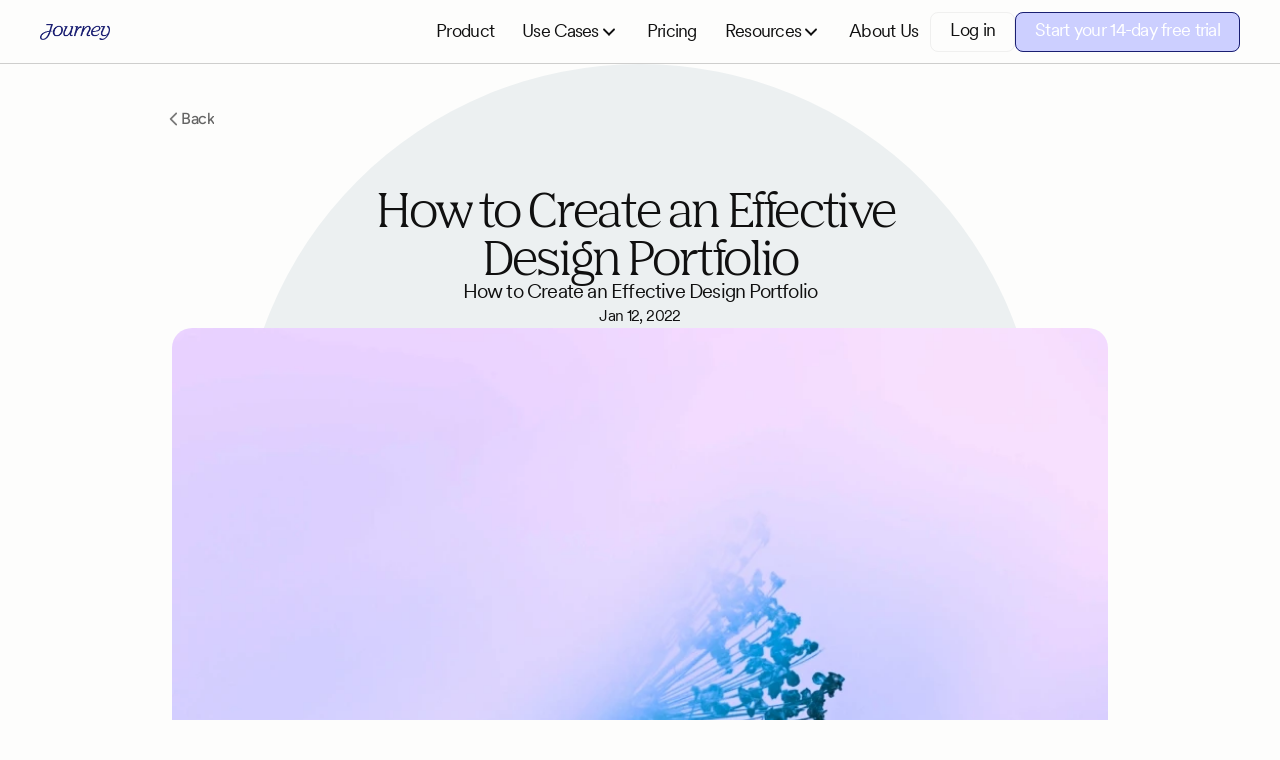

--- FILE ---
content_type: text/html
request_url: https://journey.io/blog/how-to-create-an-effective-design-portfolio
body_size: 31258
content:
<!doctype html>
<!-- ✨ Built with Framer • https://www.framer.com/ -->
<html lang="en">
<head>
    <meta charset="utf-8">
    
    
    <script>try{if(localStorage.get("__framer_force_showing_editorbar_since")){const n=document.createElement("link");n.rel = "modulepreload";n.href="https://framer.com/edit/init.mjs";document.head.appendChild(n)}}catch(e){}</script>
    <!-- Start of headStart -->
    <script>
    !function(e,r){try{if(e.vector)return void console.log("Vector snippet included more than once.");var t={};t.q=t.q||[];for(var o=["load","identify","on"],n=function(e){return function(){var r=Array.prototype.slice.call(arguments);t.q.push([e,r])}},c=0;c<o.length;c++){var a=o[c];t[a]=n(a)}if(e.vector=t,!t.loaded){var i=r.createElement("script");i.type="text/javascript",i.async=!0,i.src="https://cdn.vector.co/pixel.js";var l=r.getElementsByTagName("script")[0];l.parentNode.insertBefore(i,l),t.loaded=!0}}catch(e){console.error("Error loading Vector:",e)}}(window,document);
    vector.load("2099d471-b716-4af0-992e-86497ddcc5d8");
</script>


    <!-- End of headStart -->
    <meta name="viewport" content="width=device-width">
    <meta name="generator" content="Framer 0dc35dd">
    <title>How to Create an Effective Design Portfolio | Convert Blog</title>
    <meta name="description" content="{{vn4XtTanO}}">
    <meta name="framer-search-index" content="https://framerusercontent.com/sites/3yySiX3fGtlWtzQfGxuxpc/searchIndex-efrWLvgHYEQ4.json">
    <meta name="framer-search-index-fallback" content="https://framerusercontent.com/sites/3yySiX3fGtlWtzQfGxuxpc/searchIndex-rBKQmUzuBwSP.json">
    <meta name="framer-html-plugin" content="disable">
    <link href="https://framerusercontent.com/images/LryJLoc1gxNqa5mipqwFNTBzI.png" rel="icon" media="(prefers-color-scheme: light)">
    <link href="https://framerusercontent.com/images/LryJLoc1gxNqa5mipqwFNTBzI.png" rel="icon" media="(prefers-color-scheme: dark)">
    <!-- Open Graph / Facebook -->
    <meta property="og:type" content="website">
    <meta property="og:title" content="How to Create an Effective Design Portfolio | Convert Blog">
    <meta property="og:description" content="{{vn4XtTanO}}">
    <meta property="og:image" content="https://framerusercontent.com/images/uSASZBJsgJq7b3ez5fIEmKqjkE.png">
    <!-- Twitter -->
    <meta name="twitter:card" content="summary_large_image">
    <meta name="twitter:title" content="How to Create an Effective Design Portfolio | Convert Blog">
    <meta name="twitter:description" content="{{vn4XtTanO}}">
    <meta name="twitter:image" content="https://framerusercontent.com/images/uSASZBJsgJq7b3ez5fIEmKqjkE.png">
    
    <!-- Global site tag (gtag.js) - Google Analytics -->
    <script async src="https://www.googletagmanager.com/gtag/js?id=G-TB0E5E5JMQ"></script>
    <script>
      window.dataLayer = window.dataLayer || [];
      function gtag(){window.dataLayer.push(arguments);}
      gtag('js', new Date());
      gtag('config', 'G-TB0E5E5JMQ');
    </script>
    
    <link href="https://fonts.gstatic.com" rel="preconnect" crossorigin>
    <meta name="robots" content="max-image-preview:large"><link rel="canonical" href="https://journey.io/blog/how-to-create-an-effective-design-portfolio"><meta property="og:url" content="https://journey.io/blog/how-to-create-an-effective-design-portfolio"><style data-framer-breakpoint-css>@media(min-width: 1440px){.hidden-1px0qmg{display:none!important}}@media(min-width: 900px) and (max-width: 1439px){.hidden-14gvlbk{display:none!important}}@media(max-width: 899px){.hidden-1erllsy{display:none!important}}</style><style data-framer-css-ssr-minified data-framer-components="framer-lib-cursors-host framer-b1nZf PropertyOverrides framer-lPEMP framer-7MXko framer-e5T3z framer-XKmZO framer-MahGN framer-03OkH framer-NjBYo framer-j6I4v framer-GsSJU framer-jmqgn framer-g507d framer-eA7s0 framer-0fDAK framer-gvAhE">html,body,#main{box-sizing:border-box;margin:0;padding:0}:root{-webkit-font-smoothing:antialiased;-moz-osx-font-smoothing:grayscale}*{box-sizing:border-box;-webkit-font-smoothing:inherit}h1,h2,h3,h4,h5,h6,p,figure{margin:0}body,input,textarea,select,button{font-family:sans-serif;font-size:12px}body{--token-72e8df52-57a2-46b1-82a3-f1511a4cdd86:#101010;--token-a0c2593c-6916-4188-ac50-f5131b23cc3f:#fff;--token-fe65a76b-2bec-47ef-8ad1-5fc7a52718d1:#1a1f71;--token-89bf0e39-a19b-470a-957f-5f3349fac76b:#ecf0f1;--token-6aa748e9-fd43-48d0-ba46-f0b6646c4404:#ffecd3;--token-7b078deb-7b52-4c17-87c5-098a163c46ca:#ffd6a5;--token-4324afa3-346d-44be-957a-907a2b22145f:#ffb86d;--token-8bb1a94f-ff66-4f61-9be2-a74ae20c49b5:#2ecc71;--token-6e9fc4db-d362-4a6b-a98c-47b43db75fae:#e6e6fa;--token-3512856e-1135-4798-87b1-f312e191da1d:#e0e7ff;--token-7b61a4e7-85d0-4823-b575-fec38224f291:#fae8ff;--token-b5ecd879-47d5-47a3-ba13-eda05d3b0a90:#b8b8b833;--token-29ae30f0-796c-4dca-b80f-404f436e4da7:#fdfdfc}@font-face{font-family:Figtree;font-style:italic;font-weight:500;font-display:swap;src:url(https://fonts.gstatic.com/s/figtree/v9/_Xmu-HUzqDCFdgfMm4GNAa5o_ik.woff2)format("woff2");unicode-range:U+100-2BA,U+2BD-2C5,U+2C7-2CC,U+2CE-2D7,U+2DD-2FF,U+304,U+308,U+329,U+1D00-1DBF,U+1E00-1E9F,U+1EF2-1EFF,U+2020,U+20A0-20AB,U+20AD-20C0,U+2113,U+2C60-2C7F,U+A720-A7FF}@font-face{font-family:Figtree;font-style:italic;font-weight:500;font-display:swap;src:url(https://fonts.gstatic.com/s/figtree/v9/_Xmu-HUzqDCFdgfMm4GND65o.woff2)format("woff2");unicode-range:U+??,U+131,U+152-153,U+2BB-2BC,U+2C6,U+2DA,U+2DC,U+304,U+308,U+329,U+2000-206F,U+20AC,U+2122,U+2191,U+2193,U+2212,U+2215,U+FEFF,U+FFFD}@font-face{font-family:Figtree;font-style:italic;font-weight:700;font-display:swap;src:url(https://fonts.gstatic.com/s/figtree/v9/_Xmu-HUzqDCFdgfMm4GNAa5o_ik.woff2)format("woff2");unicode-range:U+100-2BA,U+2BD-2C5,U+2C7-2CC,U+2CE-2D7,U+2DD-2FF,U+304,U+308,U+329,U+1D00-1DBF,U+1E00-1E9F,U+1EF2-1EFF,U+2020,U+20A0-20AB,U+20AD-20C0,U+2113,U+2C60-2C7F,U+A720-A7FF}@font-face{font-family:Figtree;font-style:italic;font-weight:700;font-display:swap;src:url(https://fonts.gstatic.com/s/figtree/v9/_Xmu-HUzqDCFdgfMm4GND65o.woff2)format("woff2");unicode-range:U+??,U+131,U+152-153,U+2BB-2BC,U+2C6,U+2DA,U+2DC,U+304,U+308,U+329,U+2000-206F,U+20AC,U+2122,U+2191,U+2193,U+2212,U+2215,U+FEFF,U+FFFD}@font-face{font-family:Figtree;font-style:normal;font-weight:400;font-display:swap;src:url(https://fonts.gstatic.com/s/figtree/v9/_Xms-HUzqDCFdgfMm4q9DbZs.woff2)format("woff2");unicode-range:U+100-2BA,U+2BD-2C5,U+2C7-2CC,U+2CE-2D7,U+2DD-2FF,U+304,U+308,U+329,U+1D00-1DBF,U+1E00-1E9F,U+1EF2-1EFF,U+2020,U+20A0-20AB,U+20AD-20C0,U+2113,U+2C60-2C7F,U+A720-A7FF}@font-face{font-family:Figtree;font-style:normal;font-weight:400;font-display:swap;src:url(https://fonts.gstatic.com/s/figtree/v9/_Xms-HUzqDCFdgfMm4S9DQ.woff2)format("woff2");unicode-range:U+??,U+131,U+152-153,U+2BB-2BC,U+2C6,U+2DA,U+2DC,U+304,U+308,U+329,U+2000-206F,U+20AC,U+2122,U+2191,U+2193,U+2212,U+2215,U+FEFF,U+FFFD}@font-face{font-family:Figtree;font-style:normal;font-weight:500;font-display:swap;src:url(https://fonts.gstatic.com/s/figtree/v9/_Xms-HUzqDCFdgfMm4q9DbZs.woff2)format("woff2");unicode-range:U+100-2BA,U+2BD-2C5,U+2C7-2CC,U+2CE-2D7,U+2DD-2FF,U+304,U+308,U+329,U+1D00-1DBF,U+1E00-1E9F,U+1EF2-1EFF,U+2020,U+20A0-20AB,U+20AD-20C0,U+2113,U+2C60-2C7F,U+A720-A7FF}@font-face{font-family:Figtree;font-style:normal;font-weight:500;font-display:swap;src:url(https://fonts.gstatic.com/s/figtree/v9/_Xms-HUzqDCFdgfMm4S9DQ.woff2)format("woff2");unicode-range:U+??,U+131,U+152-153,U+2BB-2BC,U+2C6,U+2DA,U+2DC,U+304,U+308,U+329,U+2000-206F,U+20AC,U+2122,U+2191,U+2193,U+2212,U+2215,U+FEFF,U+FFFD}@font-face{font-family:Figtree;font-style:normal;font-weight:700;font-display:swap;src:url(https://fonts.gstatic.com/s/figtree/v9/_Xms-HUzqDCFdgfMm4q9DbZs.woff2)format("woff2");unicode-range:U+100-2BA,U+2BD-2C5,U+2C7-2CC,U+2CE-2D7,U+2DD-2FF,U+304,U+308,U+329,U+1D00-1DBF,U+1E00-1E9F,U+1EF2-1EFF,U+2020,U+20A0-20AB,U+20AD-20C0,U+2113,U+2C60-2C7F,U+A720-A7FF}@font-face{font-family:Figtree;font-style:normal;font-weight:700;font-display:swap;src:url(https://fonts.gstatic.com/s/figtree/v9/_Xms-HUzqDCFdgfMm4S9DQ.woff2)format("woff2");unicode-range:U+??,U+131,U+152-153,U+2BB-2BC,U+2C6,U+2DA,U+2DC,U+304,U+308,U+329,U+2000-206F,U+20AC,U+2122,U+2191,U+2193,U+2212,U+2215,U+FEFF,U+FFFD}@font-face{font-family:DM Mono;font-style:normal;font-weight:400;font-display:block;src:url(https://fonts.gstatic.com/s/dmmono/v15/aFTU7PB1QTsUX8KYthSQBLyM.woff2)format("woff2");unicode-range:U+100-2BA,U+2BD-2C5,U+2C7-2CC,U+2CE-2D7,U+2DD-2FF,U+304,U+308,U+329,U+1D00-1DBF,U+1E00-1E9F,U+1EF2-1EFF,U+2020,U+20A0-20AB,U+20AD-20C0,U+2113,U+2C60-2C7F,U+A720-A7FF}@font-face{font-family:DM Mono;font-style:normal;font-weight:400;font-display:block;src:url(https://fonts.gstatic.com/s/dmmono/v15/aFTU7PB1QTsUX8KYthqQBA.woff2)format("woff2");unicode-range:U+??,U+131,U+152-153,U+2BB-2BC,U+2C6,U+2DA,U+2DC,U+304,U+308,U+329,U+2000-206F,U+20AC,U+2122,U+2191,U+2193,U+2212,U+2215,U+FEFF,U+FFFD}@font-face{font-family:Fragment Mono;font-style:normal;font-weight:400;font-display:block;src:url(https://fonts.gstatic.com/s/fragmentmono/v6/4iCr6K5wfMRRjxp0DA6-2CLnB45HhrUI.woff2)format("woff2");unicode-range:U+460-52F,U+1C80-1C8A,U+20B4,U+2DE0-2DFF,U+A640-A69F,U+FE2E-FE2F}@font-face{font-family:Fragment Mono;font-style:normal;font-weight:400;font-display:block;src:url(https://fonts.gstatic.com/s/fragmentmono/v6/4iCr6K5wfMRRjxp0DA6-2CLnB41HhrUI.woff2)format("woff2");unicode-range:U+100-2BA,U+2BD-2C5,U+2C7-2CC,U+2CE-2D7,U+2DD-2FF,U+304,U+308,U+329,U+1D00-1DBF,U+1E00-1E9F,U+1EF2-1EFF,U+2020,U+20A0-20AB,U+20AD-20C0,U+2113,U+2C60-2C7F,U+A720-A7FF}@font-face{font-family:Fragment Mono;font-style:normal;font-weight:400;font-display:block;src:url(https://fonts.gstatic.com/s/fragmentmono/v6/4iCr6K5wfMRRjxp0DA6-2CLnB4NHhg.woff2)format("woff2");unicode-range:U+??,U+131,U+152-153,U+2BB-2BC,U+2C6,U+2DA,U+2DC,U+304,U+308,U+329,U+2000-206F,U+20AC,U+2122,U+2191,U+2193,U+2212,U+2215,U+FEFF,U+FFFD}@font-face{font-family:IBM Plex Mono;font-style:normal;font-weight:400;font-display:block;src:url(https://fonts.gstatic.com/s/ibmplexmono/v19/-F63fjptAgt5VM-kVkqdyU8n1iIq129k.woff2)format("woff2");unicode-range:U+460-52F,U+1C80-1C8A,U+20B4,U+2DE0-2DFF,U+A640-A69F,U+FE2E-FE2F}@font-face{font-family:IBM Plex Mono;font-style:normal;font-weight:400;font-display:block;src:url(https://fonts.gstatic.com/s/ibmplexmono/v19/-F63fjptAgt5VM-kVkqdyU8n1isq129k.woff2)format("woff2");unicode-range:U+301,U+400-45F,U+490-491,U+4B0-4B1,U+2116}@font-face{font-family:IBM Plex Mono;font-style:normal;font-weight:400;font-display:block;src:url(https://fonts.gstatic.com/s/ibmplexmono/v19/-F63fjptAgt5VM-kVkqdyU8n1iAq129k.woff2)format("woff2");unicode-range:U+102-103,U+110-111,U+128-129,U+168-169,U+1A0-1A1,U+1AF-1B0,U+300-301,U+303-304,U+308-309,U+323,U+329,U+1EA0-1EF9,U+20AB}@font-face{font-family:IBM Plex Mono;font-style:normal;font-weight:400;font-display:block;src:url(https://fonts.gstatic.com/s/ibmplexmono/v19/-F63fjptAgt5VM-kVkqdyU8n1iEq129k.woff2)format("woff2");unicode-range:U+100-2BA,U+2BD-2C5,U+2C7-2CC,U+2CE-2D7,U+2DD-2FF,U+304,U+308,U+329,U+1D00-1DBF,U+1E00-1E9F,U+1EF2-1EFF,U+2020,U+20A0-20AB,U+20AD-20C0,U+2113,U+2C60-2C7F,U+A720-A7FF}@font-face{font-family:IBM Plex Mono;font-style:normal;font-weight:400;font-display:block;src:url(https://fonts.gstatic.com/s/ibmplexmono/v19/-F63fjptAgt5VM-kVkqdyU8n1i8q1w.woff2)format("woff2");unicode-range:U+??,U+131,U+152-153,U+2BB-2BC,U+2C6,U+2DA,U+2DC,U+304,U+308,U+329,U+2000-206F,U+20AC,U+2122,U+2191,U+2193,U+2212,U+2215,U+FEFF,U+FFFD}@font-face{font-family:CircularXX TT Medium;src:url(https://framerusercontent.com/assets/I51a2qAcXI8k2qDb8w8fIfEoU3M.woff2);font-display:block}@font-face{font-family:CircularXX TT Regular;src:url(https://framerusercontent.com/assets/napSLPLbBkYVaKEPPr6xoHNQYU.woff2);font-display:block}@font-face{font-family:Nib Regular;src:url(https://framerusercontent.com/assets/eEMqzGk9vPIPr7t58YQb8FLg4.woff2);font-display:block}@font-face{font-family:CircularXX TT Bold;src:url(https://framerusercontent.com/assets/zgkbfrjwuYygxuk8MXhTXbT88E0.woff2);font-display:block}@font-face{font-family:Inter;src:url(https://framerusercontent.com/assets/5vvr9Vy74if2I6bQbJvbw7SY1pQ.woff2);font-display:swap;font-style:normal;font-weight:400;unicode-range:U+460-52F,U+1C80-1C88,U+20B4,U+2DE0-2DFF,U+A640-A69F,U+FE2E-FE2F}@font-face{font-family:Inter;src:url(https://framerusercontent.com/assets/EOr0mi4hNtlgWNn9if640EZzXCo.woff2);font-display:swap;font-style:normal;font-weight:400;unicode-range:U+301,U+400-45F,U+490-491,U+4B0-4B1,U+2116}@font-face{font-family:Inter;src:url(https://framerusercontent.com/assets/Y9k9QrlZAqio88Klkmbd8VoMQc.woff2);font-display:swap;font-style:normal;font-weight:400;unicode-range:U+1F??}@font-face{font-family:Inter;src:url(https://framerusercontent.com/assets/OYrD2tBIBPvoJXiIHnLoOXnY9M.woff2);font-display:swap;font-style:normal;font-weight:400;unicode-range:U+370-3FF}@font-face{font-family:Inter;src:url(https://framerusercontent.com/assets/JeYwfuaPfZHQhEG8U5gtPDZ7WQ.woff2);font-display:swap;font-style:normal;font-weight:400;unicode-range:U+100-24F,U+259,U+1E??,U+2020,U+20A0-20AB,U+20AD-20CF,U+2113,U+2C60-2C7F,U+A720-A7FF}@font-face{font-family:Inter;src:url(https://framerusercontent.com/assets/vQyevYAyHtARFwPqUzQGpnDs.woff2);font-display:swap;font-style:normal;font-weight:400;unicode-range:U+??,U+131,U+152-153,U+2BB-2BC,U+2C6,U+2DA,U+2DC,U+2000-206F,U+2074,U+20AC,U+2122,U+2191,U+2193,U+2212,U+2215,U+FEFF,U+FFFD}@font-face{font-family:Inter;src:url(https://framerusercontent.com/assets/b6Y37FthZeALduNqHicBT6FutY.woff2);font-display:swap;font-style:normal;font-weight:400;unicode-range:U+102-103,U+110-111,U+128-129,U+168-169,U+1A0-1A1,U+1AF-1B0,U+1EA0-1EF9,U+20AB}@font-face{font-family:Inter;src:url(https://framerusercontent.com/assets/DpPBYI0sL4fYLgAkX8KXOPVt7c.woff2);font-display:swap;font-style:normal;font-weight:700;unicode-range:U+460-52F,U+1C80-1C88,U+20B4,U+2DE0-2DFF,U+A640-A69F,U+FE2E-FE2F}@font-face{font-family:Inter;src:url(https://framerusercontent.com/assets/4RAEQdEOrcnDkhHiiCbJOw92Lk.woff2);font-display:swap;font-style:normal;font-weight:700;unicode-range:U+301,U+400-45F,U+490-491,U+4B0-4B1,U+2116}@font-face{font-family:Inter;src:url(https://framerusercontent.com/assets/1K3W8DizY3v4emK8Mb08YHxTbs.woff2);font-display:swap;font-style:normal;font-weight:700;unicode-range:U+1F??}@font-face{font-family:Inter;src:url(https://framerusercontent.com/assets/tUSCtfYVM1I1IchuyCwz9gDdQ.woff2);font-display:swap;font-style:normal;font-weight:700;unicode-range:U+370-3FF}@font-face{font-family:Inter;src:url(https://framerusercontent.com/assets/VgYFWiwsAC5OYxAycRXXvhze58.woff2);font-display:swap;font-style:normal;font-weight:700;unicode-range:U+100-24F,U+259,U+1E??,U+2020,U+20A0-20AB,U+20AD-20CF,U+2113,U+2C60-2C7F,U+A720-A7FF}@font-face{font-family:Inter;src:url(https://framerusercontent.com/assets/DXD0Q7LSl7HEvDzucnyLnGBHM.woff2);font-display:swap;font-style:normal;font-weight:700;unicode-range:U+??,U+131,U+152-153,U+2BB-2BC,U+2C6,U+2DA,U+2DC,U+2000-206F,U+2074,U+20AC,U+2122,U+2191,U+2193,U+2212,U+2215,U+FEFF,U+FFFD}@font-face{font-family:Inter;src:url(https://framerusercontent.com/assets/GIryZETIX4IFypco5pYZONKhJIo.woff2);font-display:swap;font-style:normal;font-weight:700;unicode-range:U+102-103,U+110-111,U+128-129,U+168-169,U+1A0-1A1,U+1AF-1B0,U+1EA0-1EF9,U+20AB}@font-face{font-family:Inter;src:url(https://framerusercontent.com/assets/CfMzU8w2e7tHgF4T4rATMPuWosA.woff2);font-display:swap;font-style:italic;font-weight:400;unicode-range:U+460-52F,U+1C80-1C88,U+20B4,U+2DE0-2DFF,U+A640-A69F,U+FE2E-FE2F}@font-face{font-family:Inter;src:url(https://framerusercontent.com/assets/867QObYax8ANsfX4TGEVU9YiCM.woff2);font-display:swap;font-style:italic;font-weight:400;unicode-range:U+301,U+400-45F,U+490-491,U+4B0-4B1,U+2116}@font-face{font-family:Inter;src:url(https://framerusercontent.com/assets/Oyn2ZbENFdnW7mt2Lzjk1h9Zb9k.woff2);font-display:swap;font-style:italic;font-weight:400;unicode-range:U+1F??}@font-face{font-family:Inter;src:url(https://framerusercontent.com/assets/cdAe8hgZ1cMyLu9g005pAW3xMo.woff2);font-display:swap;font-style:italic;font-weight:400;unicode-range:U+370-3FF}@font-face{font-family:Inter;src:url(https://framerusercontent.com/assets/DOfvtmE1UplCq161m6Hj8CSQYg.woff2);font-display:swap;font-style:italic;font-weight:400;unicode-range:U+100-24F,U+259,U+1E??,U+2020,U+20A0-20AB,U+20AD-20CF,U+2113,U+2C60-2C7F,U+A720-A7FF}@font-face{font-family:Inter;src:url(https://framerusercontent.com/assets/vFzuJY0c65av44uhEKB6vyjFMg.woff2);font-display:swap;font-style:italic;font-weight:400;unicode-range:U+??,U+131,U+152-153,U+2BB-2BC,U+2C6,U+2DA,U+2DC,U+2000-206F,U+2074,U+20AC,U+2122,U+2191,U+2193,U+2212,U+2215,U+FEFF,U+FFFD}@font-face{font-family:Inter;src:url(https://framerusercontent.com/assets/tKtBcDnBMevsEEJKdNGhhkLzYo.woff2);font-display:swap;font-style:italic;font-weight:400;unicode-range:U+102-103,U+110-111,U+128-129,U+168-169,U+1A0-1A1,U+1AF-1B0,U+1EA0-1EF9,U+20AB}@font-face{font-family:Inter;src:url(https://framerusercontent.com/assets/GrgcKwrN6d3Uz8EwcLHZxwEfC4.woff2);font-display:swap;font-style:normal;font-weight:400;unicode-range:U+??,U+131,U+152-153,U+2BB-2BC,U+2C6,U+2DA,U+2DC,U+2000-206F,U+2070,U+2074-207E,U+2080-208E,U+20AC,U+2122,U+2191,U+2193,U+2212,U+2215,U+FEFF,U+FFFD}@font-face{font-family:Inter;src:url(https://framerusercontent.com/assets/NXxvFRoY5LDh3yCm7MEP2jqYk.woff2);font-display:block;font-style:normal;font-weight:100;unicode-range:U+460-52F,U+1C80-1C88,U+20B4,U+2DE0-2DFF,U+A640-A69F,U+FE2E-FE2F}@font-face{font-family:Inter;src:url(https://framerusercontent.com/assets/5CcgcVyoWSqO1THBiISd6oCog.woff2);font-display:block;font-style:normal;font-weight:100;unicode-range:U+301,U+400-45F,U+490-491,U+4B0-4B1,U+2116}@font-face{font-family:Inter;src:url(https://framerusercontent.com/assets/MF544SVCvk3yNpLIz3pwDXFZPKM.woff2);font-display:block;font-style:normal;font-weight:100;unicode-range:U+1F??}@font-face{font-family:Inter;src:url(https://framerusercontent.com/assets/TNtxudDBkAm2RXdtU3rvTBwoM.woff2);font-display:block;font-style:normal;font-weight:100;unicode-range:U+370-3FF}@font-face{font-family:Inter;src:url(https://framerusercontent.com/assets/fIabp4VN5z7iJ3lNOz9qfNeQHc.woff2);font-display:block;font-style:normal;font-weight:100;unicode-range:U+100-24F,U+259,U+1E??,U+2020,U+20A0-20AB,U+20AD-20CF,U+2113,U+2C60-2C7F,U+A720-A7FF}@font-face{font-family:Inter;src:url(https://framerusercontent.com/assets/8kSLqTnVCEtjx0nu8PxTD4Nh5UU.woff2);font-display:block;font-style:normal;font-weight:100;unicode-range:U+??,U+131,U+152-153,U+2BB-2BC,U+2C6,U+2DA,U+2DC,U+2000-206F,U+2070,U+2074-207E,U+2080-208E,U+20AC,U+2122,U+2191,U+2193,U+2212,U+2215,U+FEFF,U+FFFD}@font-face{font-family:Inter;src:url(https://framerusercontent.com/assets/9iRSYClnXA0RMygyIn6yjjWXJw.woff2);font-display:block;font-style:normal;font-weight:100;unicode-range:U+102-103,U+110-111,U+128-129,U+168-169,U+1A0-1A1,U+1AF-1B0,U+1EA0-1EF9,U+20AB}@font-face{font-family:Inter;src:url(https://framerusercontent.com/assets/MVhJhYeDWxeyqT939zMNyw9p8.woff2);font-display:block;font-style:normal;font-weight:200;unicode-range:U+460-52F,U+1C80-1C88,U+20B4,U+2DE0-2DFF,U+A640-A69F,U+FE2E-FE2F}@font-face{font-family:Inter;src:url(https://framerusercontent.com/assets/WXQXYfAQJIi2pCJACAfWWXfIDqI.woff2);font-display:block;font-style:normal;font-weight:200;unicode-range:U+301,U+400-45F,U+490-491,U+4B0-4B1,U+2116}@font-face{font-family:Inter;src:url(https://framerusercontent.com/assets/RJeJJARdrtNUtic58kOz7hIgBuE.woff2);font-display:block;font-style:normal;font-weight:200;unicode-range:U+1F??}@font-face{font-family:Inter;src:url(https://framerusercontent.com/assets/4hBRAuM02i3fsxYDzyNvt5Az2so.woff2);font-display:block;font-style:normal;font-weight:200;unicode-range:U+370-3FF}@font-face{font-family:Inter;src:url(https://framerusercontent.com/assets/fz1JbBffNGgK7BNUI1mmbFBlgA8.woff2);font-display:block;font-style:normal;font-weight:200;unicode-range:U+100-24F,U+259,U+1E??,U+2020,U+20A0-20AB,U+20AD-20CF,U+2113,U+2C60-2C7F,U+A720-A7FF}@font-face{font-family:Inter;src:url(https://framerusercontent.com/assets/Z4sGWU2OKBoXPWulb5P25vULA.woff2);font-display:block;font-style:normal;font-weight:200;unicode-range:U+??,U+131,U+152-153,U+2BB-2BC,U+2C6,U+2DA,U+2DC,U+2000-206F,U+2070,U+2074-207E,U+2080-208E,U+20AC,U+2122,U+2191,U+2193,U+2212,U+2215,U+FEFF,U+FFFD}@font-face{font-family:Inter;src:url(https://framerusercontent.com/assets/eIZyQwIlHYR0mnMSneEDMtqBPgw.woff2);font-display:block;font-style:normal;font-weight:200;unicode-range:U+102-103,U+110-111,U+128-129,U+168-169,U+1A0-1A1,U+1AF-1B0,U+1EA0-1EF9,U+20AB}@font-face{font-family:Inter;src:url(https://framerusercontent.com/assets/BkDpl4ghaqvMi1btKFyG2tdbec.woff2);font-display:swap;font-style:normal;font-weight:300;unicode-range:U+460-52F,U+1C80-1C88,U+20B4,U+2DE0-2DFF,U+A640-A69F,U+FE2E-FE2F}@font-face{font-family:Inter;src:url(https://framerusercontent.com/assets/zAMK70AQRFSShJgUiaR5IiIhgzk.woff2);font-display:swap;font-style:normal;font-weight:300;unicode-range:U+301,U+400-45F,U+490-491,U+4B0-4B1,U+2116}@font-face{font-family:Inter;src:url(https://framerusercontent.com/assets/IETjvc5qzUaRoaruDpPSwCUM8.woff2);font-display:swap;font-style:normal;font-weight:300;unicode-range:U+1F??}@font-face{font-family:Inter;src:url(https://framerusercontent.com/assets/oLCoaT3ioA0fHdJnWR9W6k7NY.woff2);font-display:swap;font-style:normal;font-weight:300;unicode-range:U+370-3FF}@font-face{font-family:Inter;src:url(https://framerusercontent.com/assets/Sj0PCHQSBjFmEp6NBWg6FNaKc.woff2);font-display:swap;font-style:normal;font-weight:300;unicode-range:U+100-24F,U+259,U+1E??,U+2020,U+20A0-20AB,U+20AD-20CF,U+2113,U+2C60-2C7F,U+A720-A7FF}@font-face{font-family:Inter;src:url(https://framerusercontent.com/assets/aqiiD4LUKkKzXdjGL5UzHq8bo5w.woff2);font-display:swap;font-style:normal;font-weight:300;unicode-range:U+??,U+131,U+152-153,U+2BB-2BC,U+2C6,U+2DA,U+2DC,U+2000-206F,U+2070,U+2074-207E,U+2080-208E,U+20AC,U+2122,U+2191,U+2193,U+2212,U+2215,U+FEFF,U+FFFD}@font-face{font-family:Inter;src:url(https://framerusercontent.com/assets/H4TfENUY1rh8R9UaSD6vngjJP3M.woff2);font-display:swap;font-style:normal;font-weight:300;unicode-range:U+102-103,U+110-111,U+128-129,U+168-169,U+1A0-1A1,U+1AF-1B0,U+1EA0-1EF9,U+20AB}@font-face{font-family:Inter;src:url(https://framerusercontent.com/assets/5A3Ce6C9YYmCjpQx9M4inSaKU.woff2);font-display:swap;font-style:normal;font-weight:500;unicode-range:U+460-52F,U+1C80-1C88,U+20B4,U+2DE0-2DFF,U+A640-A69F,U+FE2E-FE2F}@font-face{font-family:Inter;src:url(https://framerusercontent.com/assets/Qx95Xyt0Ka3SGhinnbXIGpEIyP4.woff2);font-display:swap;font-style:normal;font-weight:500;unicode-range:U+301,U+400-45F,U+490-491,U+4B0-4B1,U+2116}@font-face{font-family:Inter;src:url(https://framerusercontent.com/assets/6mJuEAguuIuMog10gGvH5d3cl8.woff2);font-display:swap;font-style:normal;font-weight:500;unicode-range:U+1F??}@font-face{font-family:Inter;src:url(https://framerusercontent.com/assets/xYYWaj7wCU5zSQH0eXvSaS19wo.woff2);font-display:swap;font-style:normal;font-weight:500;unicode-range:U+370-3FF}@font-face{font-family:Inter;src:url(https://framerusercontent.com/assets/otTaNuNpVK4RbdlT7zDDdKvQBA.woff2);font-display:swap;font-style:normal;font-weight:500;unicode-range:U+100-24F,U+259,U+1E??,U+2020,U+20A0-20AB,U+20AD-20CF,U+2113,U+2C60-2C7F,U+A720-A7FF}@font-face{font-family:Inter;src:url(https://framerusercontent.com/assets/UjlFhCnUjxhNfep4oYBPqnEssyo.woff2);font-display:swap;font-style:normal;font-weight:500;unicode-range:U+??,U+131,U+152-153,U+2BB-2BC,U+2C6,U+2DA,U+2DC,U+2000-206F,U+2070,U+2074-207E,U+2080-208E,U+20AC,U+2122,U+2191,U+2193,U+2212,U+2215,U+FEFF,U+FFFD}@font-face{font-family:Inter;src:url(https://framerusercontent.com/assets/DolVirEGb34pEXEp8t8FQBSK4.woff2);font-display:swap;font-style:normal;font-weight:500;unicode-range:U+102-103,U+110-111,U+128-129,U+168-169,U+1A0-1A1,U+1AF-1B0,U+1EA0-1EF9,U+20AB}@font-face{font-family:Inter;src:url(https://framerusercontent.com/assets/hyOgCu0Xnghbimh0pE8QTvtt2AU.woff2);font-display:swap;font-style:normal;font-weight:600;unicode-range:U+460-52F,U+1C80-1C88,U+20B4,U+2DE0-2DFF,U+A640-A69F,U+FE2E-FE2F}@font-face{font-family:Inter;src:url(https://framerusercontent.com/assets/NeGmSOXrPBfEFIy5YZeHq17LEDA.woff2);font-display:swap;font-style:normal;font-weight:600;unicode-range:U+301,U+400-45F,U+490-491,U+4B0-4B1,U+2116}@font-face{font-family:Inter;src:url(https://framerusercontent.com/assets/oYaAX5himiTPYuN8vLWnqBbfD2s.woff2);font-display:swap;font-style:normal;font-weight:600;unicode-range:U+1F??}@font-face{font-family:Inter;src:url(https://framerusercontent.com/assets/lEJLP4R0yuCaMCjSXYHtJw72M.woff2);font-display:swap;font-style:normal;font-weight:600;unicode-range:U+370-3FF}@font-face{font-family:Inter;src:url(https://framerusercontent.com/assets/cRJyLNuTJR5jbyKzGi33wU9cqIQ.woff2);font-display:swap;font-style:normal;font-weight:600;unicode-range:U+100-24F,U+259,U+1E??,U+2020,U+20A0-20AB,U+20AD-20CF,U+2113,U+2C60-2C7F,U+A720-A7FF}@font-face{font-family:Inter;src:url(https://framerusercontent.com/assets/yDtI2UI8XcEg1W2je9XPN3Noo.woff2);font-display:swap;font-style:normal;font-weight:600;unicode-range:U+??,U+131,U+152-153,U+2BB-2BC,U+2C6,U+2DA,U+2DC,U+2000-206F,U+2070,U+2074-207E,U+2080-208E,U+20AC,U+2122,U+2191,U+2193,U+2212,U+2215,U+FEFF,U+FFFD}@font-face{font-family:Inter;src:url(https://framerusercontent.com/assets/A0Wcc7NgXMjUuFdquHDrIZpzZw0.woff2);font-display:swap;font-style:normal;font-weight:600;unicode-range:U+102-103,U+110-111,U+128-129,U+168-169,U+1A0-1A1,U+1AF-1B0,U+1EA0-1EF9,U+20AB}@font-face{font-family:Inter;src:url(https://framerusercontent.com/assets/VgYFWiwsAC5OYxAycRXXvhze58.woff2);font-display:swap;font-style:normal;font-weight:700;unicode-range:U+??,U+131,U+152-153,U+2BB-2BC,U+2C6,U+2DA,U+2DC,U+2000-206F,U+2070,U+2074-207E,U+2080-208E,U+20AC,U+2122,U+2191,U+2193,U+2212,U+2215,U+FEFF,U+FFFD}@font-face{font-family:Inter;src:url(https://framerusercontent.com/assets/PONfPc6h4EPYwJliXQBmjVx7QxI.woff2);font-display:swap;font-style:normal;font-weight:800;unicode-range:U+460-52F,U+1C80-1C88,U+20B4,U+2DE0-2DFF,U+A640-A69F,U+FE2E-FE2F}@font-face{font-family:Inter;src:url(https://framerusercontent.com/assets/zsnJN7Z1wdzUvepJniD3rbvJIyU.woff2);font-display:swap;font-style:normal;font-weight:800;unicode-range:U+301,U+400-45F,U+490-491,U+4B0-4B1,U+2116}@font-face{font-family:Inter;src:url(https://framerusercontent.com/assets/UrzZBOy7RyJEWAZGduzOeHiHuY.woff2);font-display:swap;font-style:normal;font-weight:800;unicode-range:U+1F??}@font-face{font-family:Inter;src:url(https://framerusercontent.com/assets/996sR9SfSDuYELz8oHhDOcErkY.woff2);font-display:swap;font-style:normal;font-weight:800;unicode-range:U+370-3FF}@font-face{font-family:Inter;src:url(https://framerusercontent.com/assets/ftN1HpyPVJEoEb4q36SOrNdLXU.woff2);font-display:swap;font-style:normal;font-weight:800;unicode-range:U+100-24F,U+259,U+1E??,U+2020,U+20A0-20AB,U+20AD-20CF,U+2113,U+2C60-2C7F,U+A720-A7FF}@font-face{font-family:Inter;src:url(https://framerusercontent.com/assets/Mput0MSwESKlJ6TMz9MPDXhgrk.woff2);font-display:swap;font-style:normal;font-weight:800;unicode-range:U+??,U+131,U+152-153,U+2BB-2BC,U+2C6,U+2DA,U+2DC,U+2000-206F,U+2070,U+2074-207E,U+2080-208E,U+20AC,U+2122,U+2191,U+2193,U+2212,U+2215,U+FEFF,U+FFFD}@font-face{font-family:Inter;src:url(https://framerusercontent.com/assets/JAur4lGGSGRGyrFi59JSIKqVgU.woff2);font-display:swap;font-style:normal;font-weight:800;unicode-range:U+102-103,U+110-111,U+128-129,U+168-169,U+1A0-1A1,U+1AF-1B0,U+1EA0-1EF9,U+20AB}@font-face{font-family:Inter;src:url(https://framerusercontent.com/assets/mkY5Sgyq51ik0AMrSBwhm9DJg.woff2);font-display:block;font-style:normal;font-weight:900;unicode-range:U+460-52F,U+1C80-1C88,U+20B4,U+2DE0-2DFF,U+A640-A69F,U+FE2E-FE2F}@font-face{font-family:Inter;src:url(https://framerusercontent.com/assets/X5hj6qzcHUYv7h1390c8Rhm6550.woff2);font-display:block;font-style:normal;font-weight:900;unicode-range:U+301,U+400-45F,U+490-491,U+4B0-4B1,U+2116}@font-face{font-family:Inter;src:url(https://framerusercontent.com/assets/gQhNpS3tN86g8RcVKYUUaKt2oMQ.woff2);font-display:block;font-style:normal;font-weight:900;unicode-range:U+1F??}@font-face{font-family:Inter;src:url(https://framerusercontent.com/assets/cugnVhSraaRyANCaUtI5FV17wk.woff2);font-display:block;font-style:normal;font-weight:900;unicode-range:U+370-3FF}@font-face{font-family:Inter;src:url(https://framerusercontent.com/assets/5HcVoGak8k5agFJSaKa4floXVu0.woff2);font-display:block;font-style:normal;font-weight:900;unicode-range:U+100-24F,U+259,U+1E??,U+2020,U+20A0-20AB,U+20AD-20CF,U+2113,U+2C60-2C7F,U+A720-A7FF}@font-face{font-family:Inter;src:url(https://framerusercontent.com/assets/rZ5DdENNqIdFTIyQQiP5isO7M.woff2);font-display:block;font-style:normal;font-weight:900;unicode-range:U+??,U+131,U+152-153,U+2BB-2BC,U+2C6,U+2DA,U+2DC,U+2000-206F,U+2070,U+2074-207E,U+2080-208E,U+20AC,U+2122,U+2191,U+2193,U+2212,U+2215,U+FEFF,U+FFFD}@font-face{font-family:Inter;src:url(https://framerusercontent.com/assets/P2Bw01CtL0b9wqygO0sSVogWbo.woff2);font-display:block;font-style:normal;font-weight:900;unicode-range:U+102-103,U+110-111,U+128-129,U+168-169,U+1A0-1A1,U+1AF-1B0,U+1EA0-1EF9,U+20AB}@font-face{font-family:Inter;src:url(https://framerusercontent.com/assets/YJsHMqeEm0oDHuxRTVCwg5eZuo.woff2);font-display:block;font-style:italic;font-weight:100;unicode-range:U+460-52F,U+1C80-1C88,U+20B4,U+2DE0-2DFF,U+A640-A69F,U+FE2E-FE2F}@font-face{font-family:Inter;src:url(https://framerusercontent.com/assets/oJJMyJlDykMObEyb5VexHSxd24.woff2);font-display:block;font-style:italic;font-weight:100;unicode-range:U+301,U+400-45F,U+490-491,U+4B0-4B1,U+2116}@font-face{font-family:Inter;src:url(https://framerusercontent.com/assets/IpeaX0WzLaonj68howNZg4SJJaY.woff2);font-display:block;font-style:italic;font-weight:100;unicode-range:U+1F??}@font-face{font-family:Inter;src:url(https://framerusercontent.com/assets/KCj1bV3vDXY5OLHttTeRYcu9J8.woff2);font-display:block;font-style:italic;font-weight:100;unicode-range:U+370-3FF}@font-face{font-family:Inter;src:url(https://framerusercontent.com/assets/biaVHhOprxbHaR3dIP7Z8cYurHg.woff2);font-display:block;font-style:italic;font-weight:100;unicode-range:U+100-24F,U+259,U+1E??,U+2020,U+20A0-20AB,U+20AD-20CF,U+2113,U+2C60-2C7F,U+A720-A7FF}@font-face{font-family:Inter;src:url(https://framerusercontent.com/assets/3on0VNjjmogkq1f9ziKFcrY72MI.woff2);font-display:block;font-style:italic;font-weight:100;unicode-range:U+??,U+131,U+152-153,U+2BB-2BC,U+2C6,U+2DA,U+2DC,U+2000-206F,U+2070,U+2074-207E,U+2080-208E,U+20AC,U+2122,U+2191,U+2193,U+2212,U+2215,U+FEFF,U+FFFD}@font-face{font-family:Inter;src:url(https://framerusercontent.com/assets/gNa011yWpVpNFgUhhSlDX8nUiPQ.woff2);font-display:block;font-style:italic;font-weight:100;unicode-range:U+102-103,U+110-111,U+128-129,U+168-169,U+1A0-1A1,U+1AF-1B0,U+1EA0-1EF9,U+20AB}@font-face{font-family:Inter;src:url(https://framerusercontent.com/assets/vpq17U0WM26sBGHgq9jnrUmUf8.woff2);font-display:block;font-style:italic;font-weight:200;unicode-range:U+460-52F,U+1C80-1C88,U+20B4,U+2DE0-2DFF,U+A640-A69F,U+FE2E-FE2F}@font-face{font-family:Inter;src:url(https://framerusercontent.com/assets/bNYh7lNMEpOegeRYAtyGel1WqBE.woff2);font-display:block;font-style:italic;font-weight:200;unicode-range:U+301,U+400-45F,U+490-491,U+4B0-4B1,U+2116}@font-face{font-family:Inter;src:url(https://framerusercontent.com/assets/FBzcXZYmdulcZC0z278U6o0cw.woff2);font-display:block;font-style:italic;font-weight:200;unicode-range:U+1F??}@font-face{font-family:Inter;src:url(https://framerusercontent.com/assets/ua60IRqWK94xCrq0SC639Hbsdjg.woff2);font-display:block;font-style:italic;font-weight:200;unicode-range:U+370-3FF}@font-face{font-family:Inter;src:url(https://framerusercontent.com/assets/Pd8gNPn2dSCh4FyjWFw9PJysoQ.woff2);font-display:block;font-style:italic;font-weight:200;unicode-range:U+100-24F,U+259,U+1E??,U+2020,U+20A0-20AB,U+20AD-20CF,U+2113,U+2C60-2C7F,U+A720-A7FF}@font-face{font-family:Inter;src:url(https://framerusercontent.com/assets/6OdIurwS6YHsVW2i5fR5CKn0gg.woff2);font-display:block;font-style:italic;font-weight:200;unicode-range:U+??,U+131,U+152-153,U+2BB-2BC,U+2C6,U+2DA,U+2DC,U+2000-206F,U+2070,U+2074-207E,U+2080-208E,U+20AC,U+2122,U+2191,U+2193,U+2212,U+2215,U+FEFF,U+FFFD}@font-face{font-family:Inter;src:url(https://framerusercontent.com/assets/DtVQjTG8OGGKnwKYrMHRZVCyo.woff2);font-display:block;font-style:italic;font-weight:200;unicode-range:U+102-103,U+110-111,U+128-129,U+168-169,U+1A0-1A1,U+1AF-1B0,U+1EA0-1EF9,U+20AB}@font-face{font-family:Inter;src:url(https://framerusercontent.com/assets/YYB6GZmCWnZq3RWZOghuZIOxQY.woff2);font-display:swap;font-style:italic;font-weight:300;unicode-range:U+460-52F,U+1C80-1C88,U+20B4,U+2DE0-2DFF,U+A640-A69F,U+FE2E-FE2F}@font-face{font-family:Inter;src:url(https://framerusercontent.com/assets/miJTzODdiyIr3tRo9KEoqXXk2PM.woff2);font-display:swap;font-style:italic;font-weight:300;unicode-range:U+301,U+400-45F,U+490-491,U+4B0-4B1,U+2116}@font-face{font-family:Inter;src:url(https://framerusercontent.com/assets/6ZMhcggRFfEfbf7lncCpaUbA.woff2);font-display:swap;font-style:italic;font-weight:300;unicode-range:U+1F??}@font-face{font-family:Inter;src:url(https://framerusercontent.com/assets/8sCN6PGUr4I8q5hC5twAXfcwqV0.woff2);font-display:swap;font-style:italic;font-weight:300;unicode-range:U+370-3FF}@font-face{font-family:Inter;src:url(https://framerusercontent.com/assets/aUYDUTztS7anQw5JuwCncXeLOBY.woff2);font-display:swap;font-style:italic;font-weight:300;unicode-range:U+100-24F,U+259,U+1E??,U+2020,U+20A0-20AB,U+20AD-20CF,U+2113,U+2C60-2C7F,U+A720-A7FF}@font-face{font-family:Inter;src:url(https://framerusercontent.com/assets/8mwKwShtYEXIZ5diRBT74yn9jdQ.woff2);font-display:swap;font-style:italic;font-weight:300;unicode-range:U+??,U+131,U+152-153,U+2BB-2BC,U+2C6,U+2DA,U+2DC,U+2000-206F,U+2070,U+2074-207E,U+2080-208E,U+20AC,U+2122,U+2191,U+2193,U+2212,U+2215,U+FEFF,U+FFFD}@font-face{font-family:Inter;src:url(https://framerusercontent.com/assets/yDiPvYxioBHsicnYxpPW35WQmx8.woff2);font-display:swap;font-style:italic;font-weight:300;unicode-range:U+102-103,U+110-111,U+128-129,U+168-169,U+1A0-1A1,U+1AF-1B0,U+1EA0-1EF9,U+20AB}@font-face{font-family:Inter;src:url(https://framerusercontent.com/assets/pKRFNWFoZl77qYCAIp84lN1h944.woff2);font-display:swap;font-style:italic;font-weight:400;unicode-range:U+??,U+131,U+152-153,U+2BB-2BC,U+2C6,U+2DA,U+2DC,U+2000-206F,U+2070,U+2074-207E,U+2080-208E,U+20AC,U+2122,U+2191,U+2193,U+2212,U+2215,U+FEFF,U+FFFD}@font-face{font-family:Inter;src:url(https://framerusercontent.com/assets/khkJkwSL66WFg8SX6Wa726c.woff2);font-display:swap;font-style:italic;font-weight:500;unicode-range:U+460-52F,U+1C80-1C88,U+20B4,U+2DE0-2DFF,U+A640-A69F,U+FE2E-FE2F}@font-face{font-family:Inter;src:url(https://framerusercontent.com/assets/0E7IMbDzcGABpBwwqNEt60wU0w.woff2);font-display:swap;font-style:italic;font-weight:500;unicode-range:U+301,U+400-45F,U+490-491,U+4B0-4B1,U+2116}@font-face{font-family:Inter;src:url(https://framerusercontent.com/assets/NTJ0nQgIF0gcDelS14zQ9NR9Q.woff2);font-display:swap;font-style:italic;font-weight:500;unicode-range:U+1F??}@font-face{font-family:Inter;src:url(https://framerusercontent.com/assets/QrcNhgEPfRl0LS8qz5Ln8olanl8.woff2);font-display:swap;font-style:italic;font-weight:500;unicode-range:U+370-3FF}@font-face{font-family:Inter;src:url(https://framerusercontent.com/assets/JEXmejW8mXOYMtt0hyRg811kHac.woff2);font-display:swap;font-style:italic;font-weight:500;unicode-range:U+100-24F,U+259,U+1E??,U+2020,U+20A0-20AB,U+20AD-20CF,U+2113,U+2C60-2C7F,U+A720-A7FF}@font-face{font-family:Inter;src:url(https://framerusercontent.com/assets/Bo5CNzBv77CafbxOtKIkpw9egw.woff2);font-display:swap;font-style:italic;font-weight:500;unicode-range:U+??,U+131,U+152-153,U+2BB-2BC,U+2C6,U+2DA,U+2DC,U+2000-206F,U+2070,U+2074-207E,U+2080-208E,U+20AC,U+2122,U+2191,U+2193,U+2212,U+2215,U+FEFF,U+FFFD}@font-face{font-family:Inter;src:url(https://framerusercontent.com/assets/uy9s0iWuxiNnVt8EpTI3gzohpwo.woff2);font-display:swap;font-style:italic;font-weight:500;unicode-range:U+102-103,U+110-111,U+128-129,U+168-169,U+1A0-1A1,U+1AF-1B0,U+1EA0-1EF9,U+20AB}@font-face{font-family:Inter;src:url(https://framerusercontent.com/assets/vxBnBhH8768IFAXAb4Qf6wQHKs.woff2);font-display:swap;font-style:italic;font-weight:600;unicode-range:U+460-52F,U+1C80-1C88,U+20B4,U+2DE0-2DFF,U+A640-A69F,U+FE2E-FE2F}@font-face{font-family:Inter;src:url(https://framerusercontent.com/assets/zSsEuoJdh8mcFVk976C05ZfQr8.woff2);font-display:swap;font-style:italic;font-weight:600;unicode-range:U+301,U+400-45F,U+490-491,U+4B0-4B1,U+2116}@font-face{font-family:Inter;src:url(https://framerusercontent.com/assets/b8ezwLrN7h2AUoPEENcsTMVJ0.woff2);font-display:swap;font-style:italic;font-weight:600;unicode-range:U+1F??}@font-face{font-family:Inter;src:url(https://framerusercontent.com/assets/mvNEIBLyHbscgHtwfsByjXUz3XY.woff2);font-display:swap;font-style:italic;font-weight:600;unicode-range:U+370-3FF}@font-face{font-family:Inter;src:url(https://framerusercontent.com/assets/6FI2EneKzM3qBy5foOZXey7coCA.woff2);font-display:swap;font-style:italic;font-weight:600;unicode-range:U+100-24F,U+259,U+1E??,U+2020,U+20A0-20AB,U+20AD-20CF,U+2113,U+2C60-2C7F,U+A720-A7FF}@font-face{font-family:Inter;src:url(https://framerusercontent.com/assets/fuyXZpVvOjq8NesCOfgirHCWyg.woff2);font-display:swap;font-style:italic;font-weight:600;unicode-range:U+??,U+131,U+152-153,U+2BB-2BC,U+2C6,U+2DA,U+2DC,U+2000-206F,U+2070,U+2074-207E,U+2080-208E,U+20AC,U+2122,U+2191,U+2193,U+2212,U+2215,U+FEFF,U+FFFD}@font-face{font-family:Inter;src:url(https://framerusercontent.com/assets/NHHeAKJVP0ZWHk5YZnQQChIsBM.woff2);font-display:swap;font-style:italic;font-weight:600;unicode-range:U+102-103,U+110-111,U+128-129,U+168-169,U+1A0-1A1,U+1AF-1B0,U+1EA0-1EF9,U+20AB}@font-face{font-family:Inter;src:url(https://framerusercontent.com/assets/H89BbHkbHDzlxZzxi8uPzTsp90.woff2);font-display:swap;font-style:italic;font-weight:700;unicode-range:U+460-52F,U+1C80-1C88,U+20B4,U+2DE0-2DFF,U+A640-A69F,U+FE2E-FE2F}@font-face{font-family:Inter;src:url(https://framerusercontent.com/assets/u6gJwDuwB143kpNK1T1MDKDWkMc.woff2);font-display:swap;font-style:italic;font-weight:700;unicode-range:U+301,U+400-45F,U+490-491,U+4B0-4B1,U+2116}@font-face{font-family:Inter;src:url(https://framerusercontent.com/assets/43sJ6MfOPh1LCJt46OvyDuSbA6o.woff2);font-display:swap;font-style:italic;font-weight:700;unicode-range:U+1F??}@font-face{font-family:Inter;src:url(https://framerusercontent.com/assets/wccHG0r4gBDAIRhfHiOlq6oEkqw.woff2);font-display:swap;font-style:italic;font-weight:700;unicode-range:U+370-3FF}@font-face{font-family:Inter;src:url(https://framerusercontent.com/assets/WZ367JPwf9bRW6LdTHN8rXgSjw.woff2);font-display:swap;font-style:italic;font-weight:700;unicode-range:U+100-24F,U+259,U+1E??,U+2020,U+20A0-20AB,U+20AD-20CF,U+2113,U+2C60-2C7F,U+A720-A7FF}@font-face{font-family:Inter;src:url(https://framerusercontent.com/assets/ia3uin3hQWqDrVloC1zEtYHWw.woff2);font-display:swap;font-style:italic;font-weight:700;unicode-range:U+??,U+131,U+152-153,U+2BB-2BC,U+2C6,U+2DA,U+2DC,U+2000-206F,U+2070,U+2074-207E,U+2080-208E,U+20AC,U+2122,U+2191,U+2193,U+2212,U+2215,U+FEFF,U+FFFD}@font-face{font-family:Inter;src:url(https://framerusercontent.com/assets/2A4Xx7CngadFGlVV4xrO06OBHY.woff2);font-display:swap;font-style:italic;font-weight:700;unicode-range:U+102-103,U+110-111,U+128-129,U+168-169,U+1A0-1A1,U+1AF-1B0,U+1EA0-1EF9,U+20AB}@font-face{font-family:Inter;src:url(https://framerusercontent.com/assets/if4nAQEfO1l3iBiurvlUSTaMA.woff2);font-display:swap;font-style:italic;font-weight:800;unicode-range:U+460-52F,U+1C80-1C88,U+20B4,U+2DE0-2DFF,U+A640-A69F,U+FE2E-FE2F}@font-face{font-family:Inter;src:url(https://framerusercontent.com/assets/GdJ7SQjcmkU1sz7lk5lMpKUlKY.woff2);font-display:swap;font-style:italic;font-weight:800;unicode-range:U+301,U+400-45F,U+490-491,U+4B0-4B1,U+2116}@font-face{font-family:Inter;src:url(https://framerusercontent.com/assets/sOA6LVskcCqlqggyjIZe0Zh39UQ.woff2);font-display:swap;font-style:italic;font-weight:800;unicode-range:U+1F??}@font-face{font-family:Inter;src:url(https://framerusercontent.com/assets/zUCSsMbWBcHOQoATrhsPVigkc.woff2);font-display:swap;font-style:italic;font-weight:800;unicode-range:U+370-3FF}@font-face{font-family:Inter;src:url(https://framerusercontent.com/assets/6eYp9yIAUvPZY7o0yfI4e2OP6g.woff2);font-display:swap;font-style:italic;font-weight:800;unicode-range:U+100-24F,U+259,U+1E??,U+2020,U+20A0-20AB,U+20AD-20CF,U+2113,U+2C60-2C7F,U+A720-A7FF}@font-face{font-family:Inter;src:url(https://framerusercontent.com/assets/8AYN209PzikkmqPEbOGJlpgu6M.woff2);font-display:swap;font-style:italic;font-weight:800;unicode-range:U+??,U+131,U+152-153,U+2BB-2BC,U+2C6,U+2DA,U+2DC,U+2000-206F,U+2070,U+2074-207E,U+2080-208E,U+20AC,U+2122,U+2191,U+2193,U+2212,U+2215,U+FEFF,U+FFFD}@font-face{font-family:Inter;src:url(https://framerusercontent.com/assets/L9nHaKi7ULzGWchEehsfwttxOwM.woff2);font-display:swap;font-style:italic;font-weight:800;unicode-range:U+102-103,U+110-111,U+128-129,U+168-169,U+1A0-1A1,U+1AF-1B0,U+1EA0-1EF9,U+20AB}@font-face{font-family:Inter;src:url(https://framerusercontent.com/assets/05KsVHGDmqXSBXM4yRZ65P8i0s.woff2);font-display:block;font-style:italic;font-weight:900;unicode-range:U+460-52F,U+1C80-1C88,U+20B4,U+2DE0-2DFF,U+A640-A69F,U+FE2E-FE2F}@font-face{font-family:Inter;src:url(https://framerusercontent.com/assets/ky8ovPukK4dJ1Pxq74qGhOqCYI.woff2);font-display:block;font-style:italic;font-weight:900;unicode-range:U+301,U+400-45F,U+490-491,U+4B0-4B1,U+2116}@font-face{font-family:Inter;src:url(https://framerusercontent.com/assets/vvNSqIj42qeQ2bvCRBIWKHscrc.woff2);font-display:block;font-style:italic;font-weight:900;unicode-range:U+1F??}@font-face{font-family:Inter;src:url(https://framerusercontent.com/assets/3ZmXbBKToJifDV9gwcifVd1tEY.woff2);font-display:block;font-style:italic;font-weight:900;unicode-range:U+370-3FF}@font-face{font-family:Inter;src:url(https://framerusercontent.com/assets/FNfhX3dt4ChuLJq2PwdlxHO7PU.woff2);font-display:block;font-style:italic;font-weight:900;unicode-range:U+100-24F,U+259,U+1E??,U+2020,U+20A0-20AB,U+20AD-20CF,U+2113,U+2C60-2C7F,U+A720-A7FF}@font-face{font-family:Inter;src:url(https://framerusercontent.com/assets/gcnfba68tfm7qAyrWRCf9r34jg.woff2);font-display:block;font-style:italic;font-weight:900;unicode-range:U+??,U+131,U+152-153,U+2BB-2BC,U+2C6,U+2DA,U+2DC,U+2000-206F,U+2070,U+2074-207E,U+2080-208E,U+20AC,U+2122,U+2191,U+2193,U+2212,U+2215,U+FEFF,U+FFFD}@font-face{font-family:Inter;src:url(https://framerusercontent.com/assets/efTfQcBJ53kM2pB1hezSZ3RDUFs.woff2);font-display:block;font-style:italic;font-weight:900;unicode-range:U+102-103,U+110-111,U+128-129,U+168-169,U+1A0-1A1,U+1AF-1B0,U+1EA0-1EF9,U+20AB}@font-face{font-family:Inter Display;src:url(https://framerusercontent.com/assets/2uIBiALfCHVpWbHqRMZutfT7giU.woff2);font-display:swap;font-style:normal;font-weight:400;unicode-range:U+460-52F,U+1C80-1C88,U+20B4,U+2DE0-2DFF,U+A640-A69F,U+FE2E-FE2F}@font-face{font-family:Inter Display;src:url(https://framerusercontent.com/assets/Zwfz6xbVe5pmcWRJRgBDHnMkOkI.woff2);font-display:swap;font-style:normal;font-weight:400;unicode-range:U+301,U+400-45F,U+490-491,U+4B0-4B1,U+2116}@font-face{font-family:Inter Display;src:url(https://framerusercontent.com/assets/U9LaDDmbRhzX3sB8g8glTy5feTE.woff2);font-display:swap;font-style:normal;font-weight:400;unicode-range:U+1F??}@font-face{font-family:Inter Display;src:url(https://framerusercontent.com/assets/tVew2LzXJ1t7QfxP1gdTIdj2o0g.woff2);font-display:swap;font-style:normal;font-weight:400;unicode-range:U+370-3FF}@font-face{font-family:Inter Display;src:url(https://framerusercontent.com/assets/DF7bjCRmStYPqSb945lAlMfCCVQ.woff2);font-display:swap;font-style:normal;font-weight:400;unicode-range:U+100-24F,U+259,U+1E??,U+2020,U+20A0-20AB,U+20AD-20CF,U+2113,U+2C60-2C7F,U+A720-A7FF}@font-face{font-family:Inter Display;src:url(https://framerusercontent.com/assets/bHYNJqzTyl2lqvmMiRRS6Y16Es.woff2);font-display:swap;font-style:normal;font-weight:400;unicode-range:U+??,U+131,U+152-153,U+2BB-2BC,U+2C6,U+2DA,U+2DC,U+2000-206F,U+2070,U+2074-207E,U+2080-208E,U+20AC,U+2122,U+2191,U+2193,U+2212,U+2215,U+FEFF,U+FFFD}@font-face{font-family:Inter Display;src:url(https://framerusercontent.com/assets/vebZUMjGyKkYsfcY73iwWTzLNag.woff2);font-display:swap;font-style:normal;font-weight:400;unicode-range:U+102-103,U+110-111,U+128-129,U+168-169,U+1A0-1A1,U+1AF-1B0,U+1EA0-1EF9,U+20AB}@font-face{font-family:Inter Display;src:url(https://framerusercontent.com/assets/Vu4RH4OOAYHIXg4LpXVzNVmbpY.woff2);font-display:block;font-style:normal;font-weight:100;unicode-range:U+460-52F,U+1C80-1C88,U+20B4,U+2DE0-2DFF,U+A640-A69F,U+FE2E-FE2F}@font-face{font-family:Inter Display;src:url(https://framerusercontent.com/assets/eOWZqb2nQ1SLbtYmcGBFYFSOE5U.woff2);font-display:block;font-style:normal;font-weight:100;unicode-range:U+301,U+400-45F,U+490-491,U+4B0-4B1,U+2116}@font-face{font-family:Inter Display;src:url(https://framerusercontent.com/assets/H0Z3dXk6VFBv9TPQedY7FZVVVQ.woff2);font-display:block;font-style:normal;font-weight:100;unicode-range:U+1F??}@font-face{font-family:Inter Display;src:url(https://framerusercontent.com/assets/sMud1BrfhejzYfhsGoUtjWdRb90.woff2);font-display:block;font-style:normal;font-weight:100;unicode-range:U+370-3FF}@font-face{font-family:Inter Display;src:url(https://framerusercontent.com/assets/SDel4nEmK9AyiBktaYZfYI9DrY.woff2);font-display:block;font-style:normal;font-weight:100;unicode-range:U+100-24F,U+259,U+1E??,U+2020,U+20A0-20AB,U+20AD-20CF,U+2113,U+2C60-2C7F,U+A720-A7FF}@font-face{font-family:Inter Display;src:url(https://framerusercontent.com/assets/GoWsxcsKZ1Hiy2Y8l40zBgNwYvo.woff2);font-display:block;font-style:normal;font-weight:100;unicode-range:U+??,U+131,U+152-153,U+2BB-2BC,U+2C6,U+2DA,U+2DC,U+2000-206F,U+2070,U+2074-207E,U+2080-208E,U+20AC,U+2122,U+2191,U+2193,U+2212,U+2215,U+FEFF,U+FFFD}@font-face{font-family:Inter Display;src:url(https://framerusercontent.com/assets/iPDparXDXhfwSxmuiEXzr0b1vAU.woff2);font-display:block;font-style:normal;font-weight:100;unicode-range:U+102-103,U+110-111,U+128-129,U+168-169,U+1A0-1A1,U+1AF-1B0,U+1EA0-1EF9,U+20AB}@font-face{font-family:Inter Display;src:url(https://framerusercontent.com/assets/kZK78sVb0ChIxwI4EF00ArQvpu0.woff2);font-display:block;font-style:normal;font-weight:200;unicode-range:U+460-52F,U+1C80-1C88,U+20B4,U+2DE0-2DFF,U+A640-A69F,U+FE2E-FE2F}@font-face{font-family:Inter Display;src:url(https://framerusercontent.com/assets/zLXnIInNs9VhCJZQ1B0FvHgtWDM.woff2);font-display:block;font-style:normal;font-weight:200;unicode-range:U+301,U+400-45F,U+490-491,U+4B0-4B1,U+2116}@font-face{font-family:Inter Display;src:url(https://framerusercontent.com/assets/yHa3FUh9QDCLkYGoHU44PsRbTI.woff2);font-display:block;font-style:normal;font-weight:200;unicode-range:U+1F??}@font-face{font-family:Inter Display;src:url(https://framerusercontent.com/assets/w3wwH92cnNPcZVAf63gAmGQW0k.woff2);font-display:block;font-style:normal;font-weight:200;unicode-range:U+370-3FF}@font-face{font-family:Inter Display;src:url(https://framerusercontent.com/assets/w9aHRXFhel7kScIgRMsPqEwE3AY.woff2);font-display:block;font-style:normal;font-weight:200;unicode-range:U+100-24F,U+259,U+1E??,U+2020,U+20A0-20AB,U+20AD-20CF,U+2113,U+2C60-2C7F,U+A720-A7FF}@font-face{font-family:Inter Display;src:url(https://framerusercontent.com/assets/t5RNiwIqoB2GvYhcdv6NPQF6kfk.woff2);font-display:block;font-style:normal;font-weight:200;unicode-range:U+??,U+131,U+152-153,U+2BB-2BC,U+2C6,U+2DA,U+2DC,U+2000-206F,U+2070,U+2074-207E,U+2080-208E,U+20AC,U+2122,U+2191,U+2193,U+2212,U+2215,U+FEFF,U+FFFD}@font-face{font-family:Inter Display;src:url(https://framerusercontent.com/assets/eDNmF3DmGWYDX8NrhNZOl1SDyQ.woff2);font-display:block;font-style:normal;font-weight:200;unicode-range:U+102-103,U+110-111,U+128-129,U+168-169,U+1A0-1A1,U+1AF-1B0,U+1EA0-1EF9,U+20AB}@font-face{font-family:Inter Display;src:url(https://framerusercontent.com/assets/MaMAn5Jp5gJg1z3VaLH65QwWPLc.woff2);font-display:swap;font-style:normal;font-weight:300;unicode-range:U+460-52F,U+1C80-1C88,U+20B4,U+2DE0-2DFF,U+A640-A69F,U+FE2E-FE2F}@font-face{font-family:Inter Display;src:url(https://framerusercontent.com/assets/fEqgEChcTaneQFxeugexHq7Bk.woff2);font-display:swap;font-style:normal;font-weight:300;unicode-range:U+301,U+400-45F,U+490-491,U+4B0-4B1,U+2116}@font-face{font-family:Inter Display;src:url(https://framerusercontent.com/assets/nL7d8Ph0ViwUQorApF89PoAagQI.woff2);font-display:swap;font-style:normal;font-weight:300;unicode-range:U+1F??}@font-face{font-family:Inter Display;src:url(https://framerusercontent.com/assets/YOHXUQlY1iC2t7qT4HeLSoBDtn4.woff2);font-display:swap;font-style:normal;font-weight:300;unicode-range:U+370-3FF}@font-face{font-family:Inter Display;src:url(https://framerusercontent.com/assets/TfzHIi6ZmZDuhnIFGcgM6Ipuim4.woff2);font-display:swap;font-style:normal;font-weight:300;unicode-range:U+100-24F,U+259,U+1E??,U+2020,U+20A0-20AB,U+20AD-20CF,U+2113,U+2C60-2C7F,U+A720-A7FF}@font-face{font-family:Inter Display;src:url(https://framerusercontent.com/assets/CnMzVKZxLPB68RITfNGUfLe65m4.woff2);font-display:swap;font-style:normal;font-weight:300;unicode-range:U+??,U+131,U+152-153,U+2BB-2BC,U+2C6,U+2DA,U+2DC,U+2000-206F,U+2070,U+2074-207E,U+2080-208E,U+20AC,U+2122,U+2191,U+2193,U+2212,U+2215,U+FEFF,U+FFFD}@font-face{font-family:Inter Display;src:url(https://framerusercontent.com/assets/ub5XwqqEAMrXQz31ej6fNqbxnBc.woff2);font-display:swap;font-style:normal;font-weight:300;unicode-range:U+102-103,U+110-111,U+128-129,U+168-169,U+1A0-1A1,U+1AF-1B0,U+1EA0-1EF9,U+20AB}@font-face{font-family:Inter Display;src:url(https://framerusercontent.com/assets/ePuN3mCjzajIHnyCdvKBFiZkyY0.woff2);font-display:swap;font-style:normal;font-weight:500;unicode-range:U+460-52F,U+1C80-1C88,U+20B4,U+2DE0-2DFF,U+A640-A69F,U+FE2E-FE2F}@font-face{font-family:Inter Display;src:url(https://framerusercontent.com/assets/V3j1L0o5vPFKe26Sw4HcpXCfHo.woff2);font-display:swap;font-style:normal;font-weight:500;unicode-range:U+301,U+400-45F,U+490-491,U+4B0-4B1,U+2116}@font-face{font-family:Inter Display;src:url(https://framerusercontent.com/assets/F3kdpd2N0cToWV5huaZjjgM.woff2);font-display:swap;font-style:normal;font-weight:500;unicode-range:U+1F??}@font-face{font-family:Inter Display;src:url(https://framerusercontent.com/assets/0iDmxkizU9goZoclqIqsV5rvETU.woff2);font-display:swap;font-style:normal;font-weight:500;unicode-range:U+370-3FF}@font-face{font-family:Inter Display;src:url(https://framerusercontent.com/assets/r0mv3NegmA0akcQsNFotG32Las.woff2);font-display:swap;font-style:normal;font-weight:500;unicode-range:U+100-24F,U+259,U+1E??,U+2020,U+20A0-20AB,U+20AD-20CF,U+2113,U+2C60-2C7F,U+A720-A7FF}@font-face{font-family:Inter Display;src:url(https://framerusercontent.com/assets/iwWTDc49ENF2tCHbqlNARXw6Ug.woff2);font-display:swap;font-style:normal;font-weight:500;unicode-range:U+??,U+131,U+152-153,U+2BB-2BC,U+2C6,U+2DA,U+2DC,U+2000-206F,U+2070,U+2074-207E,U+2080-208E,U+20AC,U+2122,U+2191,U+2193,U+2212,U+2215,U+FEFF,U+FFFD}@font-face{font-family:Inter Display;src:url(https://framerusercontent.com/assets/Ii21jnSJkulBKsHHXKlapi7fv9w.woff2);font-display:swap;font-style:normal;font-weight:500;unicode-range:U+102-103,U+110-111,U+128-129,U+168-169,U+1A0-1A1,U+1AF-1B0,U+1EA0-1EF9,U+20AB}@font-face{font-family:Inter Display;src:url(https://framerusercontent.com/assets/gazZKZuUEtvr9ULhdA4SprP0AZ0.woff2);font-display:swap;font-style:normal;font-weight:600;unicode-range:U+460-52F,U+1C80-1C88,U+20B4,U+2DE0-2DFF,U+A640-A69F,U+FE2E-FE2F}@font-face{font-family:Inter Display;src:url(https://framerusercontent.com/assets/pe8RoujoPxuTZhqoNzYqHX2MXA.woff2);font-display:swap;font-style:normal;font-weight:600;unicode-range:U+301,U+400-45F,U+490-491,U+4B0-4B1,U+2116}@font-face{font-family:Inter Display;src:url(https://framerusercontent.com/assets/teGhWnhH3bCqefKGsIsqFy3hK8.woff2);font-display:swap;font-style:normal;font-weight:600;unicode-range:U+1F??}@font-face{font-family:Inter Display;src:url(https://framerusercontent.com/assets/qQHxgTnEk6Czu1yW4xS82HQWFOk.woff2);font-display:swap;font-style:normal;font-weight:600;unicode-range:U+370-3FF}@font-face{font-family:Inter Display;src:url(https://framerusercontent.com/assets/MJ3N6lfN4iP5Um8rJGqLYl03tE.woff2);font-display:swap;font-style:normal;font-weight:600;unicode-range:U+100-24F,U+259,U+1E??,U+2020,U+20A0-20AB,U+20AD-20CF,U+2113,U+2C60-2C7F,U+A720-A7FF}@font-face{font-family:Inter Display;src:url(https://framerusercontent.com/assets/PfdOpgzFf7N2Uye9JX7xRKYTgSc.woff2);font-display:swap;font-style:normal;font-weight:600;unicode-range:U+??,U+131,U+152-153,U+2BB-2BC,U+2C6,U+2DA,U+2DC,U+2000-206F,U+2070,U+2074-207E,U+2080-208E,U+20AC,U+2122,U+2191,U+2193,U+2212,U+2215,U+FEFF,U+FFFD}@font-face{font-family:Inter Display;src:url(https://framerusercontent.com/assets/0SEEmmWc3vovhaai4RlRQSWRrz0.woff2);font-display:swap;font-style:normal;font-weight:600;unicode-range:U+102-103,U+110-111,U+128-129,U+168-169,U+1A0-1A1,U+1AF-1B0,U+1EA0-1EF9,U+20AB}@font-face{font-family:Inter Display;src:url(https://framerusercontent.com/assets/I11LrmuBDQZweplJ62KkVsklU5Y.woff2);font-display:swap;font-style:normal;font-weight:700;unicode-range:U+460-52F,U+1C80-1C88,U+20B4,U+2DE0-2DFF,U+A640-A69F,U+FE2E-FE2F}@font-face{font-family:Inter Display;src:url(https://framerusercontent.com/assets/UjFZPDy3qGuDktQM4q9CxhKfIa8.woff2);font-display:swap;font-style:normal;font-weight:700;unicode-range:U+301,U+400-45F,U+490-491,U+4B0-4B1,U+2116}@font-face{font-family:Inter Display;src:url(https://framerusercontent.com/assets/8exwVHJy2DhJ4N5prYlVMrEKmQ.woff2);font-display:swap;font-style:normal;font-weight:700;unicode-range:U+1F??}@font-face{font-family:Inter Display;src:url(https://framerusercontent.com/assets/UTeedEK21hO5jDxEUldzdScUqpg.woff2);font-display:swap;font-style:normal;font-weight:700;unicode-range:U+370-3FF}@font-face{font-family:Inter Display;src:url(https://framerusercontent.com/assets/Ig8B8nzy11hzIWEIYnkg91sofjo.woff2);font-display:swap;font-style:normal;font-weight:700;unicode-range:U+100-24F,U+259,U+1E??,U+2020,U+20A0-20AB,U+20AD-20CF,U+2113,U+2C60-2C7F,U+A720-A7FF}@font-face{font-family:Inter Display;src:url(https://framerusercontent.com/assets/qITWJ2WdG0wrgQPDb8lvnYnTXDg.woff2);font-display:swap;font-style:normal;font-weight:700;unicode-range:U+??,U+131,U+152-153,U+2BB-2BC,U+2C6,U+2DA,U+2DC,U+2000-206F,U+2070,U+2074-207E,U+2080-208E,U+20AC,U+2122,U+2191,U+2193,U+2212,U+2215,U+FEFF,U+FFFD}@font-face{font-family:Inter Display;src:url(https://framerusercontent.com/assets/qctQFoJqJ9aIbRSIp0AhCQpFxn8.woff2);font-display:swap;font-style:normal;font-weight:700;unicode-range:U+102-103,U+110-111,U+128-129,U+168-169,U+1A0-1A1,U+1AF-1B0,U+1EA0-1EF9,U+20AB}@font-face{font-family:Inter Display;src:url(https://framerusercontent.com/assets/RDJfWXA0aFdpD2OO2AJLBh2Z7E.woff2);font-display:swap;font-style:normal;font-weight:800;unicode-range:U+460-52F,U+1C80-1C88,U+20B4,U+2DE0-2DFF,U+A640-A69F,U+FE2E-FE2F}@font-face{font-family:Inter Display;src:url(https://framerusercontent.com/assets/e97VFGU1js4GGgvQCnvIiHpRf0.woff2);font-display:swap;font-style:normal;font-weight:800;unicode-range:U+301,U+400-45F,U+490-491,U+4B0-4B1,U+2116}@font-face{font-family:Inter Display;src:url(https://framerusercontent.com/assets/9WZaFuMg9OiQ7an8bugAJkUG04.woff2);font-display:swap;font-style:normal;font-weight:800;unicode-range:U+1F??}@font-face{font-family:Inter Display;src:url(https://framerusercontent.com/assets/Kc2pkIGjh9K7EmlGx2sorKHcJDw.woff2);font-display:swap;font-style:normal;font-weight:800;unicode-range:U+370-3FF}@font-face{font-family:Inter Display;src:url(https://framerusercontent.com/assets/pFve2DToKu0uyKsWs4NBTHpK7Vc.woff2);font-display:swap;font-style:normal;font-weight:800;unicode-range:U+100-24F,U+259,U+1E??,U+2020,U+20A0-20AB,U+20AD-20CF,U+2113,U+2C60-2C7F,U+A720-A7FF}@font-face{font-family:Inter Display;src:url(https://framerusercontent.com/assets/9Nu9BRcGkRrLnJCGqVdSUXJt2Ig.woff2);font-display:swap;font-style:normal;font-weight:800;unicode-range:U+??,U+131,U+152-153,U+2BB-2BC,U+2C6,U+2DA,U+2DC,U+2000-206F,U+2070,U+2074-207E,U+2080-208E,U+20AC,U+2122,U+2191,U+2193,U+2212,U+2215,U+FEFF,U+FFFD}@font-face{font-family:Inter Display;src:url(https://framerusercontent.com/assets/4hhgqiTCDCCa8WhFmTB7QXODupk.woff2);font-display:swap;font-style:normal;font-weight:800;unicode-range:U+102-103,U+110-111,U+128-129,U+168-169,U+1A0-1A1,U+1AF-1B0,U+1EA0-1EF9,U+20AB}@font-face{font-family:Inter Display;src:url(https://framerusercontent.com/assets/EZSFVoaPWKnZ6GuVk5dlS5pk.woff2);font-display:block;font-style:normal;font-weight:900;unicode-range:U+460-52F,U+1C80-1C88,U+20B4,U+2DE0-2DFF,U+A640-A69F,U+FE2E-FE2F}@font-face{font-family:Inter Display;src:url(https://framerusercontent.com/assets/TMYuLEOqLWgunxD5qCFeADEgk.woff2);font-display:block;font-style:normal;font-weight:900;unicode-range:U+301,U+400-45F,U+490-491,U+4B0-4B1,U+2116}@font-face{font-family:Inter Display;src:url(https://framerusercontent.com/assets/EL4v8OG6t2XwHSJLO1YF25DNiDw.woff2);font-display:block;font-style:normal;font-weight:900;unicode-range:U+1F??}@font-face{font-family:Inter Display;src:url(https://framerusercontent.com/assets/vSoBOmgqFUd0rVCgogjwL7jQI.woff2);font-display:block;font-style:normal;font-weight:900;unicode-range:U+370-3FF}@font-face{font-family:Inter Display;src:url(https://framerusercontent.com/assets/bIwBTbnyeAOa9wQIBagEdRDHXhE.woff2);font-display:block;font-style:normal;font-weight:900;unicode-range:U+100-24F,U+259,U+1E??,U+2020,U+20A0-20AB,U+20AD-20CF,U+2113,U+2C60-2C7F,U+A720-A7FF}@font-face{font-family:Inter Display;src:url(https://framerusercontent.com/assets/x8eJ5VkmPMHVhVbF0E8JYFJmwc.woff2);font-display:block;font-style:normal;font-weight:900;unicode-range:U+??,U+131,U+152-153,U+2BB-2BC,U+2C6,U+2DA,U+2DC,U+2000-206F,U+2070,U+2074-207E,U+2080-208E,U+20AC,U+2122,U+2191,U+2193,U+2212,U+2215,U+FEFF,U+FFFD}@font-face{font-family:Inter Display;src:url(https://framerusercontent.com/assets/fmXYBApyDC604dR7g2aaACGvCk.woff2);font-display:block;font-style:normal;font-weight:900;unicode-range:U+102-103,U+110-111,U+128-129,U+168-169,U+1A0-1A1,U+1AF-1B0,U+1EA0-1EF9,U+20AB}@font-face{font-family:Inter Display;src:url(https://framerusercontent.com/assets/fWaKVy6hRB8Z8aBaXHMiFEvPILU.woff2);font-display:block;font-style:italic;font-weight:100;unicode-range:U+460-52F,U+1C80-1C88,U+20B4,U+2DE0-2DFF,U+A640-A69F,U+FE2E-FE2F}@font-face{font-family:Inter Display;src:url(https://framerusercontent.com/assets/syX0favWwGMDkTs34aSUJp2FDg.woff2);font-display:block;font-style:italic;font-weight:100;unicode-range:U+301,U+400-45F,U+490-491,U+4B0-4B1,U+2116}@font-face{font-family:Inter Display;src:url(https://framerusercontent.com/assets/MRDnh8epalyri0qENYQVaYkjNjA.woff2);font-display:block;font-style:italic;font-weight:100;unicode-range:U+1F??}@font-face{font-family:Inter Display;src:url(https://framerusercontent.com/assets/dkR8k5Cze1rY2rQWCcFiLvNxm8M.woff2);font-display:block;font-style:italic;font-weight:100;unicode-range:U+370-3FF}@font-face{font-family:Inter Display;src:url(https://framerusercontent.com/assets/3RO0kKTqHkJmvsJcJAr5at0.woff2);font-display:block;font-style:italic;font-weight:100;unicode-range:U+100-24F,U+259,U+1E??,U+2020,U+20A0-20AB,U+20AD-20CF,U+2113,U+2C60-2C7F,U+A720-A7FF}@font-face{font-family:Inter Display;src:url(https://framerusercontent.com/assets/mKzAiDvphQ1qAmJcRwlQ0QOK3Dc.woff2);font-display:block;font-style:italic;font-weight:100;unicode-range:U+??,U+131,U+152-153,U+2BB-2BC,U+2C6,U+2DA,U+2DC,U+2000-206F,U+2070,U+2074-207E,U+2080-208E,U+20AC,U+2122,U+2191,U+2193,U+2212,U+2215,U+FEFF,U+FFFD}@font-face{font-family:Inter Display;src:url(https://framerusercontent.com/assets/GSo3TkcX0SwmUNLnnUlsKhqgZI.woff2);font-display:block;font-style:italic;font-weight:100;unicode-range:U+102-103,U+110-111,U+128-129,U+168-169,U+1A0-1A1,U+1AF-1B0,U+1EA0-1EF9,U+20AB}@font-face{font-family:Inter Display;src:url(https://framerusercontent.com/assets/7b925B3vAlG2atcrbV7LoSudp7c.woff2);font-display:block;font-style:italic;font-weight:200;unicode-range:U+460-52F,U+1C80-1C88,U+20B4,U+2DE0-2DFF,U+A640-A69F,U+FE2E-FE2F}@font-face{font-family:Inter Display;src:url(https://framerusercontent.com/assets/FuEG87bF2T2uEeI84KQYYAE9wA.woff2);font-display:block;font-style:italic;font-weight:200;unicode-range:U+301,U+400-45F,U+490-491,U+4B0-4B1,U+2116}@font-face{font-family:Inter Display;src:url(https://framerusercontent.com/assets/l72nQILmlFUAK8OXlvJB8Qybl2M.woff2);font-display:block;font-style:italic;font-weight:200;unicode-range:U+1F??}@font-face{font-family:Inter Display;src:url(https://framerusercontent.com/assets/PjAOIKsdFTryeYPWcKg4xHgWCTI.woff2);font-display:block;font-style:italic;font-weight:200;unicode-range:U+370-3FF}@font-face{font-family:Inter Display;src:url(https://framerusercontent.com/assets/5u1LyW8isA2RA3QfYvCc6TVeGSU.woff2);font-display:block;font-style:italic;font-weight:200;unicode-range:U+100-24F,U+259,U+1E??,U+2020,U+20A0-20AB,U+20AD-20CF,U+2113,U+2C60-2C7F,U+A720-A7FF}@font-face{font-family:Inter Display;src:url(https://framerusercontent.com/assets/OxW7bkxVYziGRnONbuXLAeuUEkQ.woff2);font-display:block;font-style:italic;font-weight:200;unicode-range:U+??,U+131,U+152-153,U+2BB-2BC,U+2C6,U+2DA,U+2DC,U+2000-206F,U+2070,U+2074-207E,U+2080-208E,U+20AC,U+2122,U+2191,U+2193,U+2212,U+2215,U+FEFF,U+FFFD}@font-face{font-family:Inter Display;src:url(https://framerusercontent.com/assets/vFOa28RMJNgff4GnWLns8E8vGZw.woff2);font-display:block;font-style:italic;font-weight:200;unicode-range:U+102-103,U+110-111,U+128-129,U+168-169,U+1A0-1A1,U+1AF-1B0,U+1EA0-1EF9,U+20AB}@font-face{font-family:Inter Display;src:url(https://framerusercontent.com/assets/JVGAsgKKXCCsDQ3MCrxIs5u1U.woff2);font-display:swap;font-style:italic;font-weight:300;unicode-range:U+460-52F,U+1C80-1C88,U+20B4,U+2DE0-2DFF,U+A640-A69F,U+FE2E-FE2F}@font-face{font-family:Inter Display;src:url(https://framerusercontent.com/assets/GeFYhvsobZhw8u0Xza2zCmC8Cw.woff2);font-display:swap;font-style:italic;font-weight:300;unicode-range:U+301,U+400-45F,U+490-491,U+4B0-4B1,U+2116}@font-face{font-family:Inter Display;src:url(https://framerusercontent.com/assets/8dxmIktsyEgZt0OloSu5gz6TgLI.woff2);font-display:swap;font-style:italic;font-weight:300;unicode-range:U+1F??}@font-face{font-family:Inter Display;src:url(https://framerusercontent.com/assets/f2kclCrwmFV8YeznrosrT3kcjE.woff2);font-display:swap;font-style:italic;font-weight:300;unicode-range:U+370-3FF}@font-face{font-family:Inter Display;src:url(https://framerusercontent.com/assets/HTPyW5jOpXfwIja9CrgNJUDriY4.woff2);font-display:swap;font-style:italic;font-weight:300;unicode-range:U+100-24F,U+259,U+1E??,U+2020,U+20A0-20AB,U+20AD-20CF,U+2113,U+2C60-2C7F,U+A720-A7FF}@font-face{font-family:Inter Display;src:url(https://framerusercontent.com/assets/raPlI8zqlyoXu4yBGiiecGg2dI.woff2);font-display:swap;font-style:italic;font-weight:300;unicode-range:U+??,U+131,U+152-153,U+2BB-2BC,U+2C6,U+2DA,U+2DC,U+2000-206F,U+2070,U+2074-207E,U+2080-208E,U+20AC,U+2122,U+2191,U+2193,U+2212,U+2215,U+FEFF,U+FFFD}@font-face{font-family:Inter Display;src:url(https://framerusercontent.com/assets/xFtzow8wtMpaEQuIGgCbt25Qorg.woff2);font-display:swap;font-style:italic;font-weight:300;unicode-range:U+102-103,U+110-111,U+128-129,U+168-169,U+1A0-1A1,U+1AF-1B0,U+1EA0-1EF9,U+20AB}@font-face{font-family:Inter Display;src:url(https://framerusercontent.com/assets/THWAFHoAcmqLMy81E8hCSdziVKA.woff2);font-display:swap;font-style:italic;font-weight:400;unicode-range:U+460-52F,U+1C80-1C88,U+20B4,U+2DE0-2DFF,U+A640-A69F,U+FE2E-FE2F}@font-face{font-family:Inter Display;src:url(https://framerusercontent.com/assets/sQxGYWDlRkDr0eOKqiNRl6g5rs.woff2);font-display:swap;font-style:italic;font-weight:400;unicode-range:U+301,U+400-45F,U+490-491,U+4B0-4B1,U+2116}@font-face{font-family:Inter Display;src:url(https://framerusercontent.com/assets/NNTAT1XAm8ZRkr824inYPkjNeL4.woff2);font-display:swap;font-style:italic;font-weight:400;unicode-range:U+1F??}@font-face{font-family:Inter Display;src:url(https://framerusercontent.com/assets/P2qr9PAWBt905929rHfxmneMUG0.woff2);font-display:swap;font-style:italic;font-weight:400;unicode-range:U+370-3FF}@font-face{font-family:Inter Display;src:url(https://framerusercontent.com/assets/2BmSa4TZZvFKAZg2DydxTbvKlTU.woff2);font-display:swap;font-style:italic;font-weight:400;unicode-range:U+100-24F,U+259,U+1E??,U+2020,U+20A0-20AB,U+20AD-20CF,U+2113,U+2C60-2C7F,U+A720-A7FF}@font-face{font-family:Inter Display;src:url(https://framerusercontent.com/assets/2BmSa4TZZvFKAZg2DydxTbvKlTU.woff2);font-display:swap;font-style:italic;font-weight:400;unicode-range:U+??,U+131,U+152-153,U+2BB-2BC,U+2C6,U+2DA,U+2DC,U+2000-206F,U+2070,U+2074-207E,U+2080-208E,U+20AC,U+2122,U+2191,U+2193,U+2212,U+2215,U+FEFF,U+FFFD}@font-face{font-family:Inter Display;src:url(https://framerusercontent.com/assets/KMFW46iYsEZaUBwXbwPc9nQm71o.woff2);font-display:swap;font-style:italic;font-weight:400;unicode-range:U+102-103,U+110-111,U+128-129,U+168-169,U+1A0-1A1,U+1AF-1B0,U+1EA0-1EF9,U+20AB}@font-face{font-family:Inter Display;src:url(https://framerusercontent.com/assets/A5P4nkYCJlLQxGxaS1lzG8PNSc.woff2);font-display:swap;font-style:italic;font-weight:500;unicode-range:U+460-52F,U+1C80-1C88,U+20B4,U+2DE0-2DFF,U+A640-A69F,U+FE2E-FE2F}@font-face{font-family:Inter Display;src:url(https://framerusercontent.com/assets/vuPfygr1n1zYxscvWgGI8hRf3LE.woff2);font-display:swap;font-style:italic;font-weight:500;unicode-range:U+301,U+400-45F,U+490-491,U+4B0-4B1,U+2116}@font-face{font-family:Inter Display;src:url(https://framerusercontent.com/assets/jplzYzqFHXreyADwk9yrkQlWQ.woff2);font-display:swap;font-style:italic;font-weight:500;unicode-range:U+1F??}@font-face{font-family:Inter Display;src:url(https://framerusercontent.com/assets/sSIKP2TfVPvfK7YVENPE5H87A.woff2);font-display:swap;font-style:italic;font-weight:500;unicode-range:U+370-3FF}@font-face{font-family:Inter Display;src:url(https://framerusercontent.com/assets/gawbeo7iEJSRZ4kcrh6YRrU8o.woff2);font-display:swap;font-style:italic;font-weight:500;unicode-range:U+100-24F,U+259,U+1E??,U+2020,U+20A0-20AB,U+20AD-20CF,U+2113,U+2C60-2C7F,U+A720-A7FF}@font-face{font-family:Inter Display;src:url(https://framerusercontent.com/assets/RkMAGv2iAm3rw7tZzs7FaZf0rM.woff2);font-display:swap;font-style:italic;font-weight:500;unicode-range:U+??,U+131,U+152-153,U+2BB-2BC,U+2C6,U+2DA,U+2DC,U+2000-206F,U+2070,U+2074-207E,U+2080-208E,U+20AC,U+2122,U+2191,U+2193,U+2212,U+2215,U+FEFF,U+FFFD}@font-face{font-family:Inter Display;src:url(https://framerusercontent.com/assets/8E92vrr3j1gDqzepmeSbD2u0JxA.woff2);font-display:swap;font-style:italic;font-weight:500;unicode-range:U+102-103,U+110-111,U+128-129,U+168-169,U+1A0-1A1,U+1AF-1B0,U+1EA0-1EF9,U+20AB}@font-face{font-family:Inter Display;src:url(https://framerusercontent.com/assets/KKQXBq6BF0xEmVbrTnWxh3Yw.woff2);font-display:swap;font-style:italic;font-weight:600;unicode-range:U+460-52F,U+1C80-1C88,U+20B4,U+2DE0-2DFF,U+A640-A69F,U+FE2E-FE2F}@font-face{font-family:Inter Display;src:url(https://framerusercontent.com/assets/ugFYeIKZEJXDxI6Kh0YQUX6EK9I.woff2);font-display:swap;font-style:italic;font-weight:600;unicode-range:U+301,U+400-45F,U+490-491,U+4B0-4B1,U+2116}@font-face{font-family:Inter Display;src:url(https://framerusercontent.com/assets/DgDysCLt0HkIpWMu2uN5tivgQ.woff2);font-display:swap;font-style:italic;font-weight:600;unicode-range:U+1F??}@font-face{font-family:Inter Display;src:url(https://framerusercontent.com/assets/2yEyxokC6poTg3Uc5E2ogfVi6WE.woff2);font-display:swap;font-style:italic;font-weight:600;unicode-range:U+370-3FF}@font-face{font-family:Inter Display;src:url(https://framerusercontent.com/assets/wmHLUqO4QxLaADUScavxvknnBQ.woff2);font-display:swap;font-style:italic;font-weight:600;unicode-range:U+100-24F,U+259,U+1E??,U+2020,U+20A0-20AB,U+20AD-20CF,U+2113,U+2C60-2C7F,U+A720-A7FF}@font-face{font-family:Inter Display;src:url(https://framerusercontent.com/assets/e3ySEnhUUpItjJUo5buJawUl4Y.woff2);font-display:swap;font-style:italic;font-weight:600;unicode-range:U+??,U+131,U+152-153,U+2BB-2BC,U+2C6,U+2DA,U+2DC,U+2000-206F,U+2070,U+2074-207E,U+2080-208E,U+20AC,U+2122,U+2191,U+2193,U+2212,U+2215,U+FEFF,U+FFFD}@font-face{font-family:Inter Display;src:url(https://framerusercontent.com/assets/DuYGXsyDXsSnxlZ8qzmcA4x3JiI.woff2);font-display:swap;font-style:italic;font-weight:600;unicode-range:U+102-103,U+110-111,U+128-129,U+168-169,U+1A0-1A1,U+1AF-1B0,U+1EA0-1EF9,U+20AB}@font-face{font-family:Inter Display;src:url(https://framerusercontent.com/assets/fXvVh2JeZlehNcEhKHpHH0frSl0.woff2);font-display:swap;font-style:italic;font-weight:700;unicode-range:U+460-52F,U+1C80-1C88,U+20B4,U+2DE0-2DFF,U+A640-A69F,U+FE2E-FE2F}@font-face{font-family:Inter Display;src:url(https://framerusercontent.com/assets/7pScaNeb6M7n2HF2jKemDqzCIr4.woff2);font-display:swap;font-style:italic;font-weight:700;unicode-range:U+301,U+400-45F,U+490-491,U+4B0-4B1,U+2116}@font-face{font-family:Inter Display;src:url(https://framerusercontent.com/assets/qS4UjQYyATcVV9rODk0Zx9KhkY8.woff2);font-display:swap;font-style:italic;font-weight:700;unicode-range:U+1F??}@font-face{font-family:Inter Display;src:url(https://framerusercontent.com/assets/VfD2n20yM7v0hrUEBHEyafsmMBY.woff2);font-display:swap;font-style:italic;font-weight:700;unicode-range:U+370-3FF}@font-face{font-family:Inter Display;src:url(https://framerusercontent.com/assets/4oIO9fB59bn3cKFWz7piCj28z9s.woff2);font-display:swap;font-style:italic;font-weight:700;unicode-range:U+100-24F,U+259,U+1E??,U+2020,U+20A0-20AB,U+20AD-20CF,U+2113,U+2C60-2C7F,U+A720-A7FF}@font-face{font-family:Inter Display;src:url(https://framerusercontent.com/assets/MzumQQZJQBC6KM1omtmwOtsogtI.woff2);font-display:swap;font-style:italic;font-weight:700;unicode-range:U+??,U+131,U+152-153,U+2BB-2BC,U+2C6,U+2DA,U+2DC,U+2000-206F,U+2070,U+2074-207E,U+2080-208E,U+20AC,U+2122,U+2191,U+2193,U+2212,U+2215,U+FEFF,U+FFFD}@font-face{font-family:Inter Display;src:url(https://framerusercontent.com/assets/F5Lmfd3fCAu7TwiYbI4DLWw4ks.woff2);font-display:swap;font-style:italic;font-weight:700;unicode-range:U+102-103,U+110-111,U+128-129,U+168-169,U+1A0-1A1,U+1AF-1B0,U+1EA0-1EF9,U+20AB}@font-face{font-family:Inter Display;src:url(https://framerusercontent.com/assets/toNasQAsgu8B7dP8n9xdXRzdNhU.woff2);font-display:swap;font-style:italic;font-weight:800;unicode-range:U+460-52F,U+1C80-1C88,U+20B4,U+2DE0-2DFF,U+A640-A69F,U+FE2E-FE2F}@font-face{font-family:Inter Display;src:url(https://framerusercontent.com/assets/xPVm3TFQkuvdIaC7nzaBBAiE5Y.woff2);font-display:swap;font-style:italic;font-weight:800;unicode-range:U+301,U+400-45F,U+490-491,U+4B0-4B1,U+2116}@font-face{font-family:Inter Display;src:url(https://framerusercontent.com/assets/xwWV9Y5bwNwM4PjHKFG1XmdwA.woff2);font-display:swap;font-style:italic;font-weight:800;unicode-range:U+1F??}@font-face{font-family:Inter Display;src:url(https://framerusercontent.com/assets/oG51mTqVfF2JDETyCzOOIQOpzY.woff2);font-display:swap;font-style:italic;font-weight:800;unicode-range:U+370-3FF}@font-face{font-family:Inter Display;src:url(https://framerusercontent.com/assets/1aaySnsnw0pKE2qUemKvHaM1tw.woff2);font-display:swap;font-style:italic;font-weight:800;unicode-range:U+100-24F,U+259,U+1E??,U+2020,U+20A0-20AB,U+20AD-20CF,U+2113,U+2C60-2C7F,U+A720-A7FF}@font-face{font-family:Inter Display;src:url(https://framerusercontent.com/assets/QTKFuIAPTQlFFMI0HG9beHs3Xc.woff2);font-display:swap;font-style:italic;font-weight:800;unicode-range:U+??,U+131,U+152-153,U+2BB-2BC,U+2C6,U+2DA,U+2DC,U+2000-206F,U+2070,U+2074-207E,U+2080-208E,U+20AC,U+2122,U+2191,U+2193,U+2212,U+2215,U+FEFF,U+FFFD}@font-face{font-family:Inter Display;src:url(https://framerusercontent.com/assets/gLJVFeatQcrirAaS7jqVJIO4.woff2);font-display:swap;font-style:italic;font-weight:800;unicode-range:U+102-103,U+110-111,U+128-129,U+168-169,U+1A0-1A1,U+1AF-1B0,U+1EA0-1EF9,U+20AB}@font-face{font-family:Inter Display;src:url(https://framerusercontent.com/assets/yHWoQPBZSEiCC3aW3JXtcoFby8o.woff2);font-display:block;font-style:italic;font-weight:900;unicode-range:U+460-52F,U+1C80-1C88,U+20B4,U+2DE0-2DFF,U+A640-A69F,U+FE2E-FE2F}@font-face{font-family:Inter Display;src:url(https://framerusercontent.com/assets/UHqhq621TbUtspKtPKPA1Ne8qY.woff2);font-display:block;font-style:italic;font-weight:900;unicode-range:U+301,U+400-45F,U+490-491,U+4B0-4B1,U+2116}@font-face{font-family:Inter Display;src:url(https://framerusercontent.com/assets/6dsy2CbviAWDcszGLlgyaLpRMk.woff2);font-display:block;font-style:italic;font-weight:900;unicode-range:U+1F??}@font-face{font-family:Inter Display;src:url(https://framerusercontent.com/assets/TQqnntSFYYGDv7XtyT3ZhfvDA.woff2);font-display:block;font-style:italic;font-weight:900;unicode-range:U+370-3FF}@font-face{font-family:Inter Display;src:url(https://framerusercontent.com/assets/nE03Xxh2GngsU8hDpg6CRGxqfoM.woff2);font-display:block;font-style:italic;font-weight:900;unicode-range:U+100-24F,U+259,U+1E??,U+2020,U+20A0-20AB,U+20AD-20CF,U+2113,U+2C60-2C7F,U+A720-A7FF}@font-face{font-family:Inter Display;src:url(https://framerusercontent.com/assets/U1kEiQQO1ar9PuYJyyRkclmq8o.woff2);font-display:block;font-style:italic;font-weight:900;unicode-range:U+??,U+131,U+152-153,U+2BB-2BC,U+2C6,U+2DA,U+2DC,U+2000-206F,U+2070,U+2074-207E,U+2080-208E,U+20AC,U+2122,U+2191,U+2193,U+2212,U+2215,U+FEFF,U+FFFD}@font-face{font-family:Inter Display;src:url(https://framerusercontent.com/assets/dWFiPjtJpfcxAIDV8RPyuCq04.woff2);font-display:block;font-style:italic;font-weight:900;unicode-range:U+102-103,U+110-111,U+128-129,U+168-169,U+1A0-1A1,U+1AF-1B0,U+1EA0-1EF9,U+20AB}@font-face{font-family:Inter Display;src:url(https://framerusercontent.com/assets/dHHUz45rhM2KCQpj9zttNVlibk.woff2);font-display:swap;font-style:normal;font-weight:600;unicode-range:U+??,U+131,U+152-153,U+2BB-2BC,U+2C6,U+2DA,U+2DC,U+2000-206F,U+2074,U+20AC,U+2122,U+2191,U+2193,U+2212,U+2215,U+FEFF,U+FFFD}@font-face{font-family:Inter Display;src:url(https://framerusercontent.com/assets/djqIk3Er2JcAcz7Rup88BdINEw.woff2);font-display:swap;font-style:italic;font-weight:400;unicode-range:U+??,U+131,U+152-153,U+2BB-2BC,U+2C6,U+2DA,U+2DC,U+2000-206F,U+2074,U+20AC,U+2122,U+2191,U+2193,U+2212,U+2215,U+FEFF,U+FFFD}@font-face{font-family:Figtree Placeholder;src:local(Arial);ascent-override:93.79%;descent-override:24.68%;line-gap-override:0.0%;size-adjust:101.29%}@font-face{font-family:Inter Placeholder;src:local(Arial);ascent-override:89.79%;descent-override:22.36%;line-gap-override:0.0%;size-adjust:107.89%}@font-face{font-family:Inter Display Placeholder;src:local(Arial);ascent-override:98.56%;descent-override:24.54%;line-gap-override:0.0%;size-adjust:98.29%}body{--framer-will-change-override:none}@supports (background:-webkit-named-image(i)) and (not (grid-template-rows:subgrid)){body{--framer-will-change-override:transform}}[data-framer-component-type]{position:absolute}[data-framer-component-type=Text]{cursor:inherit}[data-framer-component-text-autosized] *{white-space:pre}[data-framer-component-type=Text]>*{text-align:var(--framer-text-alignment,start)}[data-framer-component-type=Text] span span,[data-framer-component-type=Text] p span,[data-framer-component-type=Text] h1 span,[data-framer-component-type=Text] h2 span,[data-framer-component-type=Text] h3 span,[data-framer-component-type=Text] h4 span,[data-framer-component-type=Text] h5 span,[data-framer-component-type=Text] h6 span{display:block}[data-framer-component-type=Text] span span span,[data-framer-component-type=Text] p span span,[data-framer-component-type=Text] h1 span span,[data-framer-component-type=Text] h2 span span,[data-framer-component-type=Text] h3 span span,[data-framer-component-type=Text] h4 span span,[data-framer-component-type=Text] h5 span span,[data-framer-component-type=Text] h6 span span{display:unset}[data-framer-component-type=Text] div div span,[data-framer-component-type=Text] a div span,[data-framer-component-type=Text] span span span,[data-framer-component-type=Text] p span span,[data-framer-component-type=Text] h1 span span,[data-framer-component-type=Text] h2 span span,[data-framer-component-type=Text] h3 span span,[data-framer-component-type=Text] h4 span span,[data-framer-component-type=Text] h5 span span,[data-framer-component-type=Text] h6 span span,[data-framer-component-type=Text] a{font-family:var(--font-family);font-style:var(--font-style);font-weight:min(calc(var(--framer-font-weight-increase,0) + var(--font-weight,400)),900);color:var(--text-color);letter-spacing:var(--letter-spacing);font-size:var(--font-size);text-transform:var(--text-transform);--text-decoration:var(--framer-text-decoration-style,solid)var(--framer-text-decoration,none)var(--framer-text-decoration-color,currentcolor)var(--framer-text-decoration-thickness,auto);--text-decoration-skip-ink:var(--framer-text-decoration-skip-ink);--text-underline-offset:var(--framer-text-decoration-offset);line-height:var(--line-height);--font-family:var(--framer-font-family);--font-style:var(--framer-font-style);--font-weight:var(--framer-font-weight);--text-color:var(--framer-text-color);--letter-spacing:var(--framer-letter-spacing);--font-size:var(--framer-font-size);--text-transform:var(--framer-text-transform);--line-height:var(--framer-line-height)}[data-framer-component-type=Text] a,[data-framer-component-type=Text] a div span,[data-framer-component-type=Text] a span span span,[data-framer-component-type=Text] a p span span,[data-framer-component-type=Text] a h1 span span,[data-framer-component-type=Text] a h2 span span,[data-framer-component-type=Text] a h3 span span,[data-framer-component-type=Text] a h4 span span,[data-framer-component-type=Text] a h5 span span,[data-framer-component-type=Text] a h6 span span{--font-family:var(--framer-link-font-family,var(--framer-font-family));--font-style:var(--framer-link-font-style,var(--framer-font-style));--font-weight:var(--framer-link-font-weight,var(--framer-font-weight));--text-color:var(--framer-link-text-color,var(--framer-text-color));--font-size:var(--framer-link-font-size,var(--framer-font-size));--text-transform:var(--framer-link-text-transform,var(--framer-text-transform));--text-decoration:var(--framer-link-text-decoration-style,var(--framer-text-decoration-style,solid))var(--framer-link-text-decoration,var(--framer-text-decoration,none))var(--framer-link-text-decoration-color,var(--framer-text-decoration-color,currentcolor))var(--framer-link-text-decoration-thickness,var(--framer-text-decoration-thickness,auto));--text-decoration-skip-ink:var(--framer-link-text-decoration-skip-ink,var(--framer-text-decoration-skip-ink));--text-underline-offset:var(--framer-link-text-decoration-offset,var(--framer-text-decoration-offset))}[data-framer-component-type=Text] a:hover,[data-framer-component-type=Text] a div span:hover,[data-framer-component-type=Text] a span span span:hover,[data-framer-component-type=Text] a p span span:hover,[data-framer-component-type=Text] a h1 span span:hover,[data-framer-component-type=Text] a h2 span span:hover,[data-framer-component-type=Text] a h3 span span:hover,[data-framer-component-type=Text] a h4 span span:hover,[data-framer-component-type=Text] a h5 span span:hover,[data-framer-component-type=Text] a h6 span span:hover{--font-family:var(--framer-link-hover-font-family,var(--framer-link-font-family,var(--framer-font-family)));--font-style:var(--framer-link-hover-font-style,var(--framer-link-font-style,var(--framer-font-style)));--font-weight:var(--framer-link-hover-font-weight,var(--framer-link-font-weight,var(--framer-font-weight)));--text-color:var(--framer-link-hover-text-color,var(--framer-link-text-color,var(--framer-text-color)));--font-size:var(--framer-link-hover-font-size,var(--framer-link-font-size,var(--framer-font-size)));--text-transform:var(--framer-link-hover-text-transform,var(--framer-link-text-transform,var(--framer-text-transform)));--text-decoration:var(--framer-link-hover-text-decoration-style,var(--framer-link-text-decoration-style,var(--framer-text-decoration-style,solid)))var(--framer-link-hover-text-decoration,var(--framer-link-text-decoration,var(--framer-text-decoration,none)))var(--framer-link-hover-text-decoration-color,var(--framer-link-text-decoration-color,var(--framer-text-decoration-color,currentcolor)))var(--framer-link-hover-text-decoration-thickness,var(--framer-link-text-decoration-thickness,var(--framer-text-decoration-thickness,auto)));--text-decoration-skip-ink:var(--framer-link-hover-text-decoration-skip-ink,var(--framer-link-text-decoration-skip-ink,var(--framer-text-decoration-skip-ink)));--text-underline-offset:var(--framer-link-hover-text-decoration-offset,var(--framer-link-text-decoration-offset,var(--framer-text-decoration-offset)))}[data-framer-component-type=Text].isCurrent a,[data-framer-component-type=Text].isCurrent a div span,[data-framer-component-type=Text].isCurrent a span span span,[data-framer-component-type=Text].isCurrent a p span span,[data-framer-component-type=Text].isCurrent a h1 span span,[data-framer-component-type=Text].isCurrent a h2 span span,[data-framer-component-type=Text].isCurrent a h3 span span,[data-framer-component-type=Text].isCurrent a h4 span span,[data-framer-component-type=Text].isCurrent a h5 span span,[data-framer-component-type=Text].isCurrent a h6 span span{--font-family:var(--framer-link-current-font-family,var(--framer-link-font-family,var(--framer-font-family)));--font-style:var(--framer-link-current-font-style,var(--framer-link-font-style,var(--framer-font-style)));--font-weight:var(--framer-link-current-font-weight,var(--framer-link-font-weight,var(--framer-font-weight)));--text-color:var(--framer-link-current-text-color,var(--framer-link-text-color,var(--framer-text-color)));--font-size:var(--framer-link-current-font-size,var(--framer-link-font-size,var(--framer-font-size)));--text-transform:var(--framer-link-current-text-transform,var(--framer-link-text-transform,var(--framer-text-transform)));--text-decoration:var(--framer-link-current-text-decoration-style,var(--framer-link-text-decoration-style,var(--framer-text-decoration-style,solid)))var(--framer-link-current-text-decoration,var(--framer-link-text-decoration,var(--framer-text-decoration,none)))var(--framer-link-current-text-decoration-color,var(--framer-link-text-decoration-color,var(--framer-text-decoration-color,currentcolor)))var(--framer-link-current-text-decoration-thickness,var(--framer-link-text-decoration-thickness,var(--framer-text-decoration-thickness,auto)));--text-decoration-skip-ink:var(--framer-link-current-text-decoration-skip-ink,var(--framer-link-text-decoration-skip-ink,var(--framer-text-decoration-skip-ink)));--text-underline-offset:var(--framer-link-current-text-decoration-offset,var(--framer-link-text-decoration-offset,var(--framer-text-decoration-offset)))}p.framer-text,div.framer-text,figure.framer-text,h1.framer-text,h2.framer-text,h3.framer-text,h4.framer-text,h5.framer-text,h6.framer-text,ol.framer-text,ul.framer-text{margin:0;padding:0}p.framer-text,div.framer-text,h1.framer-text,h2.framer-text,h3.framer-text,h4.framer-text,h5.framer-text,h6.framer-text,li.framer-text,ol.framer-text,ul.framer-text,mark.framer-text,span.framer-text:not([data-text-fill]){font-family:var(--framer-blockquote-font-family,var(--framer-font-family,Inter,Inter Placeholder,sans-serif));font-style:var(--framer-blockquote-font-style,var(--framer-font-style,normal));font-weight:var(--framer-blockquote-font-weight,var(--framer-font-weight,400));color:var(--framer-blockquote-text-color,var(--framer-text-color,#000));font-size:calc(var(--framer-blockquote-font-size,var(--framer-font-size,16px))*var(--framer-font-size-scale,1));letter-spacing:var(--framer-blockquote-letter-spacing,var(--framer-letter-spacing,0));text-transform:var(--framer-blockquote-text-transform,var(--framer-text-transform,none));text-decoration-line:var(--framer-blockquote-text-decoration,var(--framer-text-decoration,initial));text-decoration-style:var(--framer-blockquote-text-decoration-style,var(--framer-text-decoration-style,initial));text-decoration-color:var(--framer-blockquote-text-decoration-color,var(--framer-text-decoration-color,initial));text-decoration-thickness:var(--framer-blockquote-text-decoration-thickness,var(--framer-text-decoration-thickness,initial));text-decoration-skip-ink:var(--framer-blockquote-text-decoration-skip-ink,var(--framer-text-decoration-skip-ink,initial));text-underline-offset:var(--framer-blockquote-text-decoration-offset,var(--framer-text-decoration-offset,initial));line-height:var(--framer-blockquote-line-height,var(--framer-line-height,1.2em));text-align:var(--framer-blockquote-text-alignment,var(--framer-text-alignment,start));-webkit-text-stroke-width:var(--framer-text-stroke-width,initial);-webkit-text-stroke-color:var(--framer-text-stroke-color,initial);-moz-font-feature-settings:var(--framer-font-open-type-features,initial);-webkit-font-feature-settings:var(--framer-font-open-type-features,initial);font-feature-settings:var(--framer-font-open-type-features,initial);font-variation-settings:var(--framer-font-variation-axes,normal);text-wrap:var(--framer-text-wrap-override,var(--framer-text-wrap))}mark.framer-text,p.framer-text,div.framer-text,h1.framer-text,h2.framer-text,h3.framer-text,h4.framer-text,h5.framer-text,h6.framer-text,li.framer-text,ol.framer-text,ul.framer-text{background-color:var(--framer-blockquote-text-background-color,var(--framer-text-background-color,initial));border-radius:var(--framer-blockquote-text-background-radius,var(--framer-text-background-radius,initial));padding:var(--framer-blockquote-text-background-padding,var(--framer-text-background-padding,initial))}@supports not (color:color(display-p3 1 1 1)){p.framer-text,div.framer-text,h1.framer-text,h2.framer-text,h3.framer-text,h4.framer-text,h5.framer-text,h6.framer-text,li.framer-text,ol.framer-text,ul.framer-text,span.framer-text:not([data-text-fill]){color:var(--framer-blockquote-text-color-rgb,var(--framer-blockquote-text-color,var(--framer-text-color-rgb,var(--framer-text-color,#000))));-webkit-text-stroke-color:var(--framer-text-stroke-color-rgb,var(--framer-text-stroke-color,initial))}mark.framer-text{background-color:var(--framer-blockquote-text-background-color-rgb,var(--framer-blockquote-text-background-color,var(--framer-text-background-color-rgb,var(--framer-text-background-color,initial))))}}.framer-fit-text .framer-text{white-space:nowrap;white-space-collapse:preserve}strong.framer-text{font-family:var(--framer-blockquote-font-family-bold,var(--framer-font-family-bold));font-style:var(--framer-blockquote-font-style-bold,var(--framer-font-style-bold));font-weight:var(--framer-blockquote-font-weight-bold,var(--framer-font-weight-bold,bolder));font-variation-settings:var(--framer-blockquote-font-variation-axes-bold,var(--framer-font-variation-axes-bold))}em.framer-text{font-family:var(--framer-blockquote-font-family-italic,var(--framer-font-family-italic));font-style:var(--framer-blockquote-font-style-italic,var(--framer-font-style-italic,italic));font-weight:var(--framer-blockquote-font-weight-italic,var(--framer-font-weight-italic));font-variation-settings:var(--framer-blockquote-font-variation-axes-italic,var(--framer-font-variation-axes-italic))}em.framer-text>strong.framer-text{font-family:var(--framer-blockquote-font-family-bold-italic,var(--framer-font-family-bold-italic));font-style:var(--framer-blockquote-font-style-bold-italic,var(--framer-font-style-bold-italic,italic));font-weight:var(--framer-blockquote-font-weight-bold-italic,var(--framer-font-weight-bold-italic,bolder));font-variation-settings:var(--framer-blockquote-font-variation-axes-bold-italic,var(--framer-font-variation-axes-bold-italic))}p.framer-text:not(:first-child),div.framer-text:not(:first-child),h1.framer-text:not(:first-child),h2.framer-text:not(:first-child),h3.framer-text:not(:first-child),h4.framer-text:not(:first-child),h5.framer-text:not(:first-child),h6.framer-text:not(:first-child),ol.framer-text:not(:first-child),ul.framer-text:not(:first-child),blockquote.framer-text:not(:first-child),table.framer-text:not(:first-child),figure.framer-text:not(:first-child),.framer-image.framer-text:not(:first-child){margin-top:var(--framer-blockquote-paragraph-spacing,var(--framer-paragraph-spacing,0))}li.framer-text>ul.framer-text:nth-child(2),li.framer-text>ol.framer-text:nth-child(2){margin-top:0}.framer-text[data-text-fill]{-webkit-text-fill-color:transparent;padding:max(0em,calc(calc(1.3em - var(--framer-blockquote-line-height,var(--framer-line-height,1.3em)))/2));margin:min(0em,calc(calc(1.3em - var(--framer-blockquote-line-height,var(--framer-line-height,1.3em)))/-2));-webkit-background-clip:text;background-clip:text;display:inline-block}code.framer-text,code.framer-text span.framer-text:not([data-text-fill]){font-family:var(--framer-code-font-family,var(--framer-font-family,Inter,Inter Placeholder,sans-serif));font-style:var(--framer-blockquote-font-style,var(--framer-code-font-style,var(--framer-font-style,normal)));font-weight:var(--framer-blockquote-font-weight,var(--framer-code-font-weight,var(--framer-font-weight,400)));color:var(--framer-blockquote-text-color,var(--framer-code-text-color,var(--framer-text-color,#000)));font-size:calc(var(--framer-blockquote-font-size,var(--framer-font-size,16px))*var(--framer-font-size-scale,1));letter-spacing:var(--framer-blockquote-letter-spacing,var(--framer-letter-spacing,0));line-height:var(--framer-blockquote-line-height,var(--framer-line-height,1.2em))}@supports not (color:color(display-p3 1 1 1)){code.framer-text,code.framer-text span.framer-text:not([data-text-fill]){color:var(--framer-blockquote-text-color-rgb,var(--framer-blockquote-text-color,var(--framer-code-text-color-rgb,var(--framer-code-text-color,var(--framer-text-color-rgb,var(--framer-text-color,#000))))))}}blockquote.framer-text{unicode-bidi:initial;margin-block-start:initial;margin-block-end:initial;margin-inline-start:initial;margin-inline-end:initial}a.framer-text,a.framer-text span.framer-text:not([data-text-fill]),span.framer-text[data-nested-link],span.framer-text[data-nested-link] span.framer-text:not([data-text-fill]){font-family:var(--framer-blockquote-font-family,var(--framer-link-font-family,var(--framer-font-family,Inter,Inter Placeholder,sans-serif)));font-style:var(--framer-blockquote-font-style,var(--framer-link-font-style,var(--framer-font-style,normal)));font-weight:var(--framer-blockquote-font-weight,var(--framer-link-font-weight,var(--framer-font-weight,400)));color:var(--framer-blockquote-text-color,var(--framer-link-text-color,var(--framer-text-color,#000)));font-size:calc(var(--framer-blockquote-font-size,var(--framer-font-size,16px))*var(--framer-font-size-scale,1));text-transform:var(--framer-blockquote-text-transform,var(--framer-link-text-transform,var(--framer-text-transform,none)));cursor:var(--framer-custom-cursors,pointer);background-color:var(--framer-link-text-background-color,initial);border-radius:var(--framer-link-text-background-radius,initial);padding:var(--framer-link-text-background-padding,initial)}a.framer-text,span.framer-text[data-nested-link]{text-decoration-line:var(--framer-blockquote-text-decoration,var(--framer-link-text-decoration,var(--framer-text-decoration,initial)));text-decoration-style:var(--framer-blockquote-text-decoration-style,var(--framer-link-text-decoration-style,var(--framer-text-decoration-style,initial)));text-decoration-color:var(--framer-blockquote-text-decoration-color,var(--framer-link-text-decoration-color,var(--framer-text-decoration-color,initial)));text-decoration-thickness:var(--framer-blockquote-text-decoration-thickness,var(--framer-link-text-decoration-thickness,var(--framer-text-decoration-thickness,initial)));text-decoration-skip-ink:var(--framer-blockquote-text-decoration-skip-ink,var(--framer-link-text-decoration-skip-ink,var(--framer-text-decoration-skip-ink,initial)));text-underline-offset:var(--framer-blockquote-text-decoration-offset,var(--framer-link-text-decoration-offset,var(--framer-text-decoration-offset,initial)))}@supports not (color:color(display-p3 1 1 1)){a.framer-text,a.framer-text span.framer-text:not([data-text-fill]),span.framer-text[data-nested-link],span.framer-text[data-nested-link] span.framer-text:not([data-text-fill]){color:var(--framer-blockquote-text-color-rgb,var(--framer-blockquote-text-color,var(--framer-link-text-color-rgb,var(--framer-link-text-color,var(--framer-text-color-rgb,var(--framer-text-color,#000))))));background-color:var(--framer-link-text-background-color-rgb,var(--framer-link-text-background-color,initial))}}code.framer-text a.framer-text,code.framer-text a.framer-text span.framer-text:not([data-text-fill]),code.framer-text span.framer-text[data-nested-link],code.framer-text span.framer-text[data-nested-link] span.framer-text:not([data-text-fill]){font-family:var(--framer-code-font-family,var(--framer-font-family,Inter,Inter Placeholder,sans-serif));font-style:var(--framer-blockquote-font-style,var(--framer-code-font-style,var(--framer-font-style,normal)));font-weight:var(--framer-blockquote-font-weight,var(--framer-code-font-weight,var(--framer-font-weight,400)));color:var(--framer-blockquote-text-color,var(--framer-link-text-color,var(--framer-code-text-color,var(--framer-text-color,#000))));font-size:calc(var(--framer-blockquote-font-size,var(--framer-font-size,16px))*var(--framer-font-size-scale,1))}@supports not (color:color(display-p3 1 1 1)){code.framer-text a.framer-text,code.framer-text a.framer-text span.framer-text:not([data-text-fill]),code.framer-text span.framer-text[data-nested-link],code.framer-text span.framer-text[data-nested-link] span.framer-text:not([data-text-fill]){color:var(--framer-blockquote-text-color-rgb,var(--framer-blockquote-text-color,var(--framer-link-text-color-rgb,var(--framer-link-text-color,var(--framer-code-text-color-rgb,var(--framer-code-text-color,var(--framer-text-color-rgb,var(--framer-text-color,#000))))))))}}a.framer-text:hover,a.framer-text:hover span.framer-text:not([data-text-fill]),span.framer-text[data-nested-link]:hover,span.framer-text[data-nested-link]:hover span.framer-text:not([data-text-fill]){font-family:var(--framer-link-hover-font-family,var(--framer-blockquote-font-family,var(--framer-link-font-family,var(--framer-font-family,Inter,Inter Placeholder,sans-serif))));font-style:var(--framer-link-hover-font-style,var(--framer-blockquote-font-style,var(--framer-link-font-style,var(--framer-font-style,normal))));font-weight:var(--framer-link-hover-font-weight,var(--framer-blockquote-font-weight,var(--framer-link-font-weight,var(--framer-font-weight,400))));color:var(--framer-link-hover-text-color,var(--framer-blockquote-text-color,var(--framer-link-text-color,var(--framer-text-color,#000))));font-size:calc(var(--framer-link-hover-font-size,var(--framer-blockquote-font-size,var(--framer-font-size,16px)))*var(--framer-font-size-scale,1));text-transform:var(--framer-link-hover-text-transform,var(--framer-blockquote-text-transform,var(--framer-link-text-transform,var(--framer-text-transform,none))));background-color:var(--framer-link-hover-text-background-color,var(--framer-link-text-background-color,var(--framer-text-background-color,initial)));border-radius:var(--framer-link-hover-text-background-radius,var(--framer-link-text-background-radius,var(--framer-text-background-radius,initial)));padding:var(--framer-link-hover-text-background-padding,var(--framer-link-text-background-padding,var(--framer-text-background-padding,initial)))}a.framer-text:hover,span.framer-text[data-nested-link]:hover{text-decoration-line:var(--framer-link-hover-text-decoration,var(--framer-blockquote-text-decoration,var(--framer-link-text-decoration,var(--framer-text-decoration,initial))));text-decoration-style:var(--framer-link-hover-text-decoration-style,var(--framer-blockquote-text-decoration-style,var(--framer-link-text-decoration-style,var(--framer-text-decoration-style,initial))));text-decoration-color:var(--framer-link-hover-text-decoration-color,var(--framer-blockquote-text-decoration-color,var(--framer-link-text-decoration-color,var(--framer-text-decoration-color,initial))));text-decoration-thickness:var(--framer-link-hover-text-decoration-thickness,var(--framer-blockquote-text-decoration-thickness,var(--framer-link-text-decoration-thickness,var(--framer-text-decoration-thickness,initial))));text-decoration-skip-ink:var(--framer-link-hover-text-decoration-skip-ink,var(--framer-blockquote-text-decoration-skip-ink,var(--framer-link-text-decoration-skip-ink,var(--framer-text-decoration-skip-ink,initial))));text-underline-offset:var(--framer-link-hover-text-decoration-offset,var(--framer-blockquote-text-decoration-offset,var(--framer-link-text-decoration-offset,var(--framer-text-decoration-offset,initial))))}@supports not (color:color(display-p3 1 1 1)){a.framer-text:hover,a.framer-text:hover span.framer-text:not([data-text-fill]),span.framer-text[data-nested-link]:hover,span.framer-text[data-nested-link]:hover span.framer-text:not([data-text-fill]){color:var(--framer-link-hover-text-color-rgb,var(--framer-link-hover-text-color,var(--framer-blockquote-text-color-rgb,var(--framer-blockquote-text-color,var(--framer-link-text-color-rgb,var(--framer-link-text-color,var(--framer-text-color-rgb,var(--framer-text-color,#000))))))));background-color:var(--framer-link-hover-text-background-color-rgb,var(--framer-link-hover-text-background-color,var(--framer-link-text-background-color-rgb,var(--framer-link-text-background-color,var(--framer-text-background-color-rgb,var(--framer-text-background-color,initial))))))}}code.framer-text a.framer-text:hover,code.framer-text a.framer-text:hover span.framer-text:not([data-text-fill]),code.framer-text span.framer-text[data-nested-link]:hover,code.framer-text span.framer-text[data-nested-link]:hover span.framer-text:not([data-text-fill]){font-family:var(--framer-code-font-family,var(--framer-font-family,Inter,Inter Placeholder,sans-serif));font-style:var(--framer-blockquote-font-style,var(--framer-code-font-style,var(--framer-font-style,normal)));font-weight:var(--framer-blockquote-font-weight,var(--framer-code-font-weight,var(--framer-font-weight,400)));color:var(--framer-link-hover-text-color,var(--framer-blockquote-text-color,var(--framer-link-text-color,var(--framer-code-text-color,var(--framer-text-color,#000)))));font-size:calc(var(--framer-link-hover-font-size,var(--framer-blockquote-font-size,var(--framer-link-font-size,var(--framer-font-size,16px))))*var(--framer-font-size-scale,1))}@supports not (color:color(display-p3 1 1 1)){code.framer-text a.framer-text:hover,code.framer-text a.framer-text:hover span.framer-text:not([data-text-fill]),code.framer-text span.framer-text[data-nested-link]:hover,code.framer-text span.framer-text[data-nested-link]:hover span.framer-text:not([data-text-fill]){color:var(--framer-link-hover-text-color-rgb,var(--framer-link-hover-text-color,var(--framer-blockquote-text-color-rgb,var(--framer-blockquote-text-color,var(--framer-link-text-color-rgb,var(--framer-link-text-color,var(--framer-text-color-rgb,var(--framer-text-color,#000))))))))}}a.framer-text[data-framer-page-link-current],a.framer-text[data-framer-page-link-current] span.framer-text:not([data-text-fill]),span.framer-text[data-framer-page-link-current],span.framer-text[data-framer-page-link-current] span.framer-text:not([data-text-fill]){font-family:var(--framer-link-current-font-family,var(--framer-link-font-family,var(--framer-font-family,Inter,Inter Placeholder,sans-serif)));font-style:var(--framer-link-current-font-style,var(--framer-link-font-style,var(--framer-font-style,normal)));font-weight:var(--framer-link-current-font-weight,var(--framer-link-font-weight,var(--framer-font-weight,400)));color:var(--framer-link-current-text-color,var(--framer-link-text-color,var(--framer-text-color,#000)));font-size:calc(var(--framer-link-current-font-size,var(--framer-link-font-size,var(--framer-font-size,16px)))*var(--framer-font-size-scale,1));text-transform:var(--framer-link-current-text-transform,var(--framer-link-text-transform,var(--framer-text-transform,none)));background-color:var(--framer-link-current-text-background-color,var(--framer-link-text-background-color,initial));border-radius:var(--framer-link-current-text-background-radius,var(--framer-link-text-background-radius,initial));padding:var(--framer-link-current-text-background-padding,var(--framer-link-text-background-padding,initial))}a.framer-text[data-framer-page-link-current],span.framer-text[data-framer-page-link-current]{text-decoration-line:var(--framer-link-current-text-decoration,var(--framer-link-text-decoration,var(--framer-text-decoration,initial)));text-decoration-style:var(--framer-link-current-text-decoration-style,var(--framer-link-text-decoration-style,var(--framer-text-decoration-style,initial)));text-decoration-color:var(--framer-link-current-text-decoration-color,var(--framer-link-text-decoration-color,var(--framer-text-decoration-color,initial)));text-decoration-thickness:var(--framer-link-current-text-decoration-thickness,var(--framer-link-text-decoration-thickness,var(--framer-text-decoration-thickness,initial)));text-decoration-skip-ink:var(--framer-link-current-text-decoration-skip-ink,var(--framer-link-text-decoration-skip-ink,var(--framer-text-decoration-skip-ink,initial)));text-underline-offset:var(--framer-link-current-text-decoration-offset,var(--framer-link-text-decoration-offset,var(--framer-text-decoration-offset,initial)))}@supports not (color:color(display-p3 1 1 1)){a.framer-text[data-framer-page-link-current],a.framer-text[data-framer-page-link-current] span.framer-text:not([data-text-fill]),span.framer-text[data-framer-page-link-current],span.framer-text[data-framer-page-link-current] span.framer-text:not([data-text-fill]){color:var(--framer-link-current-text-color-rgb,var(--framer-link-current-text-color,var(--framer-link-text-color-rgb,var(--framer-link-text-color,var(--framer-text-color-rgb,var(--framer-text-color,#000))))));background-color:var(--framer-link-current-text-background-color-rgb,var(--framer-link-current-text-background-color,var(--framer-link-text-background-color-rgb,var(--framer-link-text-background-color,var(--framer-text-background-color-rgb,var(--framer-text-background-color,initial))))))}}code.framer-text a.framer-text[data-framer-page-link-current],code.framer-text a.framer-text[data-framer-page-link-current] span.framer-text:not([data-text-fill]),code.framer-text span.framer-text[data-framer-page-link-current],code.framer-text span.framer-text[data-framer-page-link-current] span.framer-text:not([data-text-fill]){font-family:var(--framer-code-font-family,var(--framer-font-family,Inter,Inter Placeholder,sans-serif));font-style:var(--framer-code-font-style,var(--framer-font-style,normal));font-weight:var(--framer-code-font-weight,var(--framer-font-weight,400));color:var(--framer-link-current-text-color,var(--framer-link-text-color,var(--framer-code-text-color,var(--framer-text-color,#000))));font-size:calc(var(--framer-link-current-font-size,var(--framer-link-font-size,var(--framer-font-size,16px)))*var(--framer-font-size-scale,1))}@supports not (color:color(display-p3 1 1 1)){code.framer-text a.framer-text[data-framer-page-link-current],code.framer-text a.framer-text[data-framer-page-link-current] span.framer-text:not([data-text-fill]),code.framer-text span.framer-text[data-framer-page-link-current],code.framer-text span.framer-text[data-framer-page-link-current] span.framer-text:not([data-text-fill]){color:var(--framer-link-current-text-color-rgb,var(--framer-link-current-text-color,var(--framer-link-text-color-rgb,var(--framer-link-text-color,var(--framer-code-text-color-rgb,var(--framer-code-text-color,var(--framer-text-color-rgb,var(--framer-text-color,#000))))))));background-color:var(--framer-link-current-text-background-color-rgb,var(--framer-link-current-text-background-color,var(--framer-link-text-background-color-rgb,var(--framer-link-text-background-color,var(--framer-text-background-color-rgb,var(--framer-text-background-color,initial))))))}}a.framer-text[data-framer-page-link-current]:hover,a.framer-text[data-framer-page-link-current]:hover span.framer-text:not([data-text-fill]),span.framer-text[data-framer-page-link-current]:hover,span.framer-text[data-framer-page-link-current]:hover span.framer-text:not([data-text-fill]){font-family:var(--framer-link-hover-font-family,var(--framer-link-current-font-family,var(--framer-link-font-family,var(--framer-font-family,Inter,Inter Placeholder,sans-serif))));font-style:var(--framer-link-hover-font-style,var(--framer-link-current-font-style,var(--framer-link-font-style,var(--framer-font-style,normal))));font-weight:var(--framer-link-hover-font-weight,var(--framer-link-current-font-weight,var(--framer-link-font-weight,var(--framer-font-weight,400))));color:var(--framer-link-hover-text-color,var(--framer-link-current-text-color,var(--framer-link-text-color,var(--framer-text-color,#000))));font-size:calc(var(--framer-link-hover-font-size,var(--framer-link-current-font-size,var(--framer-link-font-size,var(--framer-font-size,16px))))*var(--framer-font-size-scale,1));text-transform:var(--framer-link-hover-text-transform,var(--framer-link-current-text-transform,var(--framer-link-text-transform,var(--framer-text-transform,none))));background-color:var(--framer-link-hover-text-background-color,var(--framer-link-current-text-background-color,var(--framer-link-text-background-color,initial)));border-radius:var(--framer-link-hover-text-background-radius,var(--framer-link-current-text-background-radius,var(--framer-link-text-background-radius,initial)));padding:var(--framer-link-hover-text-background-padding,var(--framer-link-current-text-background-padding,var(--framer-link-text-background-padding,initial)))}a.framer-text[data-framer-page-link-current]:hover,span.framer-text[data-framer-page-link-current]:hover{text-decoration-line:var(--framer-link-hover-text-decoration,var(--framer-link-current-text-decoration,var(--framer-link-text-decoration,var(--framer-text-decoration,initial))));text-decoration-style:var(--framer-link-hover-text-decoration-style,var(--framer-link-current-text-decoration-style,var(--framer-link-text-decoration-style,var(--framer-text-decoration-style,initial))));text-decoration-color:var(--framer-link-hover-text-decoration-color,var(--framer-link-current-text-decoration-color,var(--framer-link-text-decoration-color,var(--framer-text-decoration-color,initial))));text-decoration-thickness:var(--framer-link-hover-text-decoration-thickness,var(--framer-link-current-text-decoration-thickness,var(--framer-link-text-decoration-thickness,var(--framer-text-decoration-thickness,initial))));text-decoration-skip-ink:var(--framer-link-hover-text-decoration-skip-ink,var(--framer-link-current-text-decoration-skip-ink,var(--framer-link-text-decoration-skip-ink,var(--framer-text-decoration-skip-ink,initial))));text-underline-offset:var(--framer-link-hover-text-decoration-offset,var(--framer-link-current-text-decoration-offset,var(--framer-link-text-decoration-offset,var(--framer-text-decoration-offset,initial))))}@supports not (color:color(display-p3 1 1 1)){a.framer-text[data-framer-page-link-current]:hover,a.framer-text[data-framer-page-link-current]:hover span.framer-text:not([data-text-fill]),span.framer-text[data-framer-page-link-current]:hover,span.framer-text[data-framer-page-link-current]:hover span.framer-text:not([data-text-fill]){color:var(--framer-link-hover-text-color-rgb,var(--framer-link-hover-text-color,var(--framer-link-current-text-color-rgb,var(--framer-link-current-text-color,var(--framer-link-text-color-rgb,var(--framer-link-text-color,var(--framer-code-text-color-rgb,var(--framer-code-text-color,var(--framer-text-color-rgb,var(--framer-text-color,#000))))))))));background-color:var(--framer-link-hover-text-background-color-rgb,var(--framer-link-hover-text-background-color,var(--framer-link-current-text-background-color-rgb,var(--framer-link-current-text-background-color,var(--framer-link-text-background-color-rgb,var(--framer-link-text-background-color,initial))))))}}code.framer-text a.framer-text[data-framer-page-link-current]:hover,code.framer-text a.framer-text[data-framer-page-link-current]:hover span.framer-text:not([data-text-fill]),code.framer-text span.framer-text[data-framer-page-link-current]:hover,code.framer-text span.framer-text[data-framer-page-link-current]:hover span.framer-text:not([data-text-fill]){font-family:var(--framer-code-font-family,var(--framer-font-family,Inter,Inter Placeholder,sans-serif));font-style:var(--framer-code-font-style,var(--framer-font-style,normal));font-weight:var(--framer-code-font-weight,var(--framer-font-weight,400));color:var(--framer-link-hover-text-color,var(--framer-link-current-text-color,var(--framer-link-text-color,var(--framer-code-text-color,var(--framer-text-color,#000)))));font-size:calc(var(--framer-link-hover-font-size,var(--framer-link-current-font-size,var(--framer-link-font-size,var(--framer-font-size,16px))))*var(--framer-font-size-scale,1));background-color:var(--framer-link-hover-text-background-color,var(--framer-link-current-text-background-color,var(--framer-link-text-background-color,var(--framer-text-background-color,initial))));border-radius:var(--framer-link-hover-text-background-radius,var(--framer-link-current-text-background-radius,var(--framer-link-text-background-radius,var(--framer-text-background-radius,initial))));padding:var(--framer-link-hover-text-background-padding,var(--framer-link-current-text-background-padding,var(--framer-link-text-background-padding,var(--framer-text-background-padding,initial))))}@supports not (color:color(display-p3 1 1 1)){code.framer-text a.framer-text[data-framer-page-link-current]:hover,code.framer-text a.framer-text[data-framer-page-link-current]:hover span.framer-text:not([data-text-fill]),code.framer-text span.framer-text[data-framer-page-link-current]:hover,code.framer-text span.framer-text[data-framer-page-link-current]:hover span.framer-text:not([data-text-fill]){color:var(--framer-link-hover-text-color-rgb,var(--framer-link-hover-text-color,var(--framer-link-current-text-color-rgb,var(--framer-link-current-text-color,var(--framer-link-text-color-rgb,var(--framer-link-text-color,var(--framer-code-text-color-rgb,var(--framer-code-text-color,var(--framer-text-color-rgb,var(--framer-text-color,#000))))))))));background-color:var(--framer-link-hover-text-background-color-rgb,var(--framer-link-hover-text-background-color,var(--framer-link-current-text-background-color-rgb,var(--framer-link-current-text-background-color,var(--framer-link-text-background-color-rgb,var(--framer-link-text-background-color,initial))))))}}.framer-image.framer-text{max-width:100%;height:auto;display:block}.text-styles-preset-reset.framer-text{--framer-font-family:Inter,Inter Placeholder,sans-serif;--framer-font-style:normal;--framer-font-weight:500;--framer-text-color:#000;--framer-font-size:16px;--framer-letter-spacing:0;--framer-text-transform:none;--framer-text-decoration:none;--framer-text-decoration-style:none;--framer-text-decoration-color:none;--framer-text-decoration-thickness:none;--framer-text-decoration-skip-ink:none;--framer-text-decoration-offset:none;--framer-line-height:1.2em;--framer-text-alignment:start;--framer-font-open-type-features:normal;--framer-text-background-color:initial;--framer-text-background-radius:initial;--framer-text-background-padding:initial}ol.framer-text{--list-style-type:decimal}ul.framer-text,ol.framer-text{padding-left:3ch;position:relative}li.framer-text{counter-increment:list-item;list-style:none}ol.framer-text>li.framer-text:before{content:counter(list-item,var(--list-style-type))".";font-variant-numeric:tabular-nums;position:absolute;left:0}ol.framer-text>li.framer-text:nth-last-child(n+100),ol.framer-text>li.framer-text:nth-last-child(n+100)~li{padding-left:1ch}ol.framer-text>li.framer-text:nth-last-child(n+1000),ol.framer-text>li.framer-text:nth-last-child(n+1000)~li{padding-left:2ch}ol.framer-text>li.framer-text:nth-last-child(n+10000),ol.framer-text>li.framer-text:nth-last-child(n+10000)~li{padding-left:3ch}ol.framer-text>li.framer-text:nth-last-child(n+100000),ol.framer-text>li.framer-text:nth-last-child(n+100000)~li{padding-left:4ch}ol.framer-text>li.framer-text:nth-last-child(n+1000000),ol.framer-text>li.framer-text:nth-last-child(n+1000000)~li{padding-left:5ch}ul.framer-text>li.framer-text:before{content:"•";position:absolute;left:0}.framer-table-wrapper{overflow-x:auto}table.framer-text,.framer-table-wrapper table.framer-text{border-collapse:separate;border-spacing:0;table-layout:auto;word-break:normal;width:100%}td.framer-text,th.framer-text{vertical-align:top;min-width:16ch}.framer-text-module[style*=aspect-ratio]>:first-child{width:100%}@supports not (aspect-ratio:1){.framer-text-module[style*=aspect-ratio]{position:relative}.framer-text-module[style*=aspect-ratio]:before{content:"";padding-bottom:calc(100%/calc(var(--aspect-ratio)));display:block}.framer-text-module[style*=aspect-ratio]>:first-child{height:100%;position:absolute;top:0;left:0}}[data-framer-component-type=DeprecatedRichText]{cursor:inherit}[data-framer-component-type=DeprecatedRichText] .text-styles-preset-reset{--framer-font-family:Inter,Inter Placeholder,sans-serif;--framer-font-style:normal;--framer-font-weight:500;--framer-text-color:#000;--framer-font-size:16px;--framer-letter-spacing:0;--framer-text-transform:none;--framer-text-decoration:none;--framer-line-height:1.2em;--framer-text-alignment:start;--framer-font-open-type-features:normal;--font-variation-settings:normal}[data-framer-component-type=DeprecatedRichText] p,[data-framer-component-type=DeprecatedRichText] div,[data-framer-component-type=DeprecatedRichText] h1,[data-framer-component-type=DeprecatedRichText] h2,[data-framer-component-type=DeprecatedRichText] h3,[data-framer-component-type=DeprecatedRichText] h4,[data-framer-component-type=DeprecatedRichText] h5,[data-framer-component-type=DeprecatedRichText] h6{margin:0;padding:0}[data-framer-component-type=DeprecatedRichText] p,[data-framer-component-type=DeprecatedRichText] div,[data-framer-component-type=DeprecatedRichText] h1,[data-framer-component-type=DeprecatedRichText] h2,[data-framer-component-type=DeprecatedRichText] h3,[data-framer-component-type=DeprecatedRichText] h4,[data-framer-component-type=DeprecatedRichText] h5,[data-framer-component-type=DeprecatedRichText] h6,[data-framer-component-type=DeprecatedRichText] li,[data-framer-component-type=DeprecatedRichText] ol,[data-framer-component-type=DeprecatedRichText] ul,[data-framer-component-type=DeprecatedRichText] span:not([data-text-fill]){font-family:var(--framer-font-family,Inter,Inter Placeholder,sans-serif);font-style:var(--framer-font-style,normal);font-weight:var(--framer-font-weight,400);color:var(--framer-text-color,#000);font-size:var(--framer-font-size,16px);letter-spacing:var(--framer-letter-spacing,0);text-transform:var(--framer-text-transform,none);text-decoration:var(--framer-text-decoration,none);line-height:var(--framer-line-height,1.2em);text-align:var(--framer-text-alignment,start)}[data-framer-component-type=DeprecatedRichText] p:not(:first-child),[data-framer-component-type=DeprecatedRichText] div:not(:first-child),[data-framer-component-type=DeprecatedRichText] h1:not(:first-child),[data-framer-component-type=DeprecatedRichText] h2:not(:first-child),[data-framer-component-type=DeprecatedRichText] h3:not(:first-child),[data-framer-component-type=DeprecatedRichText] h4:not(:first-child),[data-framer-component-type=DeprecatedRichText] h5:not(:first-child),[data-framer-component-type=DeprecatedRichText] h6:not(:first-child),[data-framer-component-type=DeprecatedRichText] ol:not(:first-child),[data-framer-component-type=DeprecatedRichText] ul:not(:first-child),[data-framer-component-type=DeprecatedRichText] .framer-image:not(:first-child){margin-top:var(--framer-paragraph-spacing,0)}[data-framer-component-type=DeprecatedRichText] span[data-text-fill]{-webkit-text-fill-color:transparent;-webkit-background-clip:text;background-clip:text;display:inline-block}[data-framer-component-type=DeprecatedRichText] a,[data-framer-component-type=DeprecatedRichText] a span:not([data-text-fill]){font-family:var(--framer-link-font-family,var(--framer-font-family,Inter,Inter Placeholder,sans-serif));font-style:var(--framer-link-font-style,var(--framer-font-style,normal));font-weight:var(--framer-link-font-weight,var(--framer-font-weight,400));color:var(--framer-link-text-color,var(--framer-text-color,#000));font-size:var(--framer-link-font-size,var(--framer-font-size,16px));text-transform:var(--framer-link-text-transform,var(--framer-text-transform,none));text-decoration:var(--framer-link-text-decoration,var(--framer-text-decoration,none))}[data-framer-component-type=DeprecatedRichText] a:hover,[data-framer-component-type=DeprecatedRichText] a:hover span:not([data-text-fill]){font-family:var(--framer-link-hover-font-family,var(--framer-link-font-family,var(--framer-font-family,Inter,Inter Placeholder,sans-serif)));font-style:var(--framer-link-hover-font-style,var(--framer-link-font-style,var(--framer-font-style,normal)));font-weight:var(--framer-link-hover-font-weight,var(--framer-link-font-weight,var(--framer-font-weight,400)));color:var(--framer-link-hover-text-color,var(--framer-link-text-color,var(--framer-text-color,#000)));font-size:var(--framer-link-hover-font-size,var(--framer-link-font-size,var(--framer-font-size,16px)));text-transform:var(--framer-link-hover-text-transform,var(--framer-link-text-transform,var(--framer-text-transform,none)));text-decoration:var(--framer-link-hover-text-decoration,var(--framer-link-text-decoration,var(--framer-text-decoration,none)))}[data-framer-component-type=DeprecatedRichText] a[data-framer-page-link-current],[data-framer-component-type=DeprecatedRichText] a[data-framer-page-link-current] span:not([data-text-fill]):not([data-nested-link]){font-family:var(--framer-link-current-font-family,var(--framer-link-font-family,var(--framer-font-family,Inter,Inter Placeholder,sans-serif)));font-style:var(--framer-link-current-font-style,var(--framer-link-font-style,var(--framer-font-style,normal)));font-weight:var(--framer-link-current-font-weight,var(--framer-link-font-weight,var(--framer-font-weight,400)));color:var(--framer-link-current-text-color,var(--framer-link-text-color,var(--framer-text-color,#000)));font-size:var(--framer-link-current-font-size,var(--framer-link-font-size,var(--framer-font-size,16px)));text-transform:var(--framer-link-current-text-transform,var(--framer-link-text-transform,var(--framer-text-transform,none)));text-decoration:var(--framer-link-current-text-decoration,var(--framer-link-text-decoration,var(--framer-text-decoration,none)))}[data-framer-component-type=DeprecatedRichText] a[data-framer-page-link-current]:hover,[data-framer-component-type=DeprecatedRichText] a[data-framer-page-link-current]:hover span:not([data-text-fill]):not([data-nested-link]){font-family:var(--framer-link-hover-font-family,var(--framer-link-current-font-family,var(--framer-link-font-family,var(--framer-font-family,Inter,Inter Placeholder,sans-serif))));font-style:var(--framer-link-hover-font-style,var(--framer-link-current-font-style,var(--framer-link-font-style,var(--framer-font-style,normal))));font-weight:var(--framer-link-hover-font-weight,var(--framer-link-current-font-weight,var(--framer-link-font-weight,var(--framer-font-weight,400))));color:var(--framer-link-hover-text-color,var(--framer-link-current-text-color,var(--framer-link-text-color,var(--framer-text-color,#000))));font-size:var(--framer-link-hover-font-size,var(--framer-link-current-font-size,var(--framer-link-font-size,var(--framer-font-size,16px))));text-transform:var(--framer-link-hover-text-transform,var(--framer-link-current-text-transform,var(--framer-link-text-transform,var(--framer-text-transform,none))));text-decoration:var(--framer-link-hover-text-decoration,var(--framer-link-current-text-decoration,var(--framer-link-text-decoration,var(--framer-text-decoration,none))))}[data-framer-component-type=DeprecatedRichText] strong{font-weight:bolder}[data-framer-component-type=DeprecatedRichText] em{font-style:italic}[data-framer-component-type=DeprecatedRichText] .framer-image{max-width:100%;height:auto;display:block}[data-framer-component-type=DeprecatedRichText] ul,[data-framer-component-type=DeprecatedRichText] ol{width:100%;margin:0;padding-left:0;display:table}[data-framer-component-type=DeprecatedRichText] li{counter-increment:list-item;list-style:none;display:table-row}[data-framer-component-type=DeprecatedRichText] ol>li:before{box-sizing:border-box;content:counter(list-item)".";white-space:nowrap;width:2.25ch;padding-right:.75ch;display:table-cell}[data-framer-component-type=DeprecatedRichText] ul>li:before{box-sizing:border-box;content:"•";width:2.25ch;padding-right:.75ch;display:table-cell}:not([data-framer-generated])>[data-framer-stack-content-wrapper]>*,:not([data-framer-generated])>[data-framer-stack-content-wrapper]>[data-framer-component-type],:not([data-framer-generated])>[data-framer-stack-content-wrapper]>[data-framer-legacy-stack-gap-enabled]>*,:not([data-framer-generated])>[data-framer-stack-content-wrapper]>[data-framer-legacy-stack-gap-enabled]>[data-framer-component-type]{position:relative}.flexbox-gap-not-supported [data-framer-legacy-stack-gap-enabled=true]>*,[data-framer-legacy-stack-gap-enabled=true][data-framer-stack-flexbox-gap=false]{margin-top:calc(var(--stack-gap-y)/2);margin-bottom:calc(var(--stack-gap-y)/2);margin-right:calc(var(--stack-gap-x)/2);margin-left:calc(var(--stack-gap-x)/2)}[data-framer-stack-content-wrapper][data-framer-stack-gap-enabled=true]{row-gap:var(--stack-native-row-gap);column-gap:var(--stack-native-column-gap)}.flexbox-gap-not-supported [data-framer-stack-content-wrapper][data-framer-stack-gap-enabled=true]{row-gap:unset;column-gap:unset}.flexbox-gap-not-supported [data-framer-stack-direction-reverse=false] [data-framer-legacy-stack-gap-enabled=true]>:first-child,[data-framer-stack-direction-reverse=false] [data-framer-legacy-stack-gap-enabled=true][data-framer-stack-flexbox-gap=false]>:first-child,.flexbox-gap-not-supported [data-framer-stack-direction-reverse=true] [data-framer-legacy-stack-gap-enabled=true]>:last-child,[data-framer-stack-direction-reverse=true] [data-framer-legacy-stack-gap-enabled=true][data-framer-stack-flexbox-gap=false]>:last-child{margin-top:0;margin-left:0}.flexbox-gap-not-supported [data-framer-stack-direction-reverse=false] [data-framer-legacy-stack-gap-enabled=true]>:last-child,[data-framer-stack-direction-reverse=false] [data-framer-legacy-stack-gap-enabled=true][data-framer-stack-flexbox-gap=false]>:last-child,.flexbox-gap-not-supported [data-framer-stack-direction-reverse=true] [data-framer-legacy-stack-gap-enabled=true]>:first-child,[data-framer-stack-direction-reverse=true] [data-framer-legacy-stack-gap-enabled=true][data-framer-stack-flexbox-gap=false]>:first-child{margin-bottom:0;margin-right:0}NavigationContainer [data-framer-component-type=NavigationContainer]>*,[data-framer-component-type=NavigationContainer]>[data-framer-component-type]{position:relative}[data-framer-component-type=Scroll]::-webkit-scrollbar{display:none}[data-framer-component-type=ScrollContentWrapper]>*{position:relative}[data-framer-component-type=NativeScroll]{-webkit-overflow-scrolling:touch}[data-framer-component-type=NativeScroll]>*{position:relative}[data-framer-component-type=NativeScroll].direction-both{overflow:auto}[data-framer-component-type=NativeScroll].direction-vertical{overflow:hidden auto}[data-framer-component-type=NativeScroll].direction-horizontal{overflow:auto hidden}[data-framer-component-type=NativeScroll].direction-vertical>*{width:100%!important}[data-framer-component-type=NativeScroll].direction-horizontal>*{height:100%!important}[data-framer-component-type=NativeScroll].scrollbar-hidden::-webkit-scrollbar{display:none}[data-framer-component-type=PageContentWrapper]>*,[data-framer-component-type=PageContentWrapper]>[data-framer-component-type]{position:relative}[data-framer-component-type=DeviceComponent].no-device>*{width:100%!important;height:100%!important}[data-is-present=false],[data-is-present=false] *{pointer-events:none!important}[data-framer-cursor=pointer]{cursor:pointer}[data-framer-cursor=grab]{cursor:grab}[data-framer-cursor=grab]:active{cursor:grabbing}[data-framer-component-type=Frame] *,[data-framer-component-type=Stack] *{pointer-events:auto}[data-framer-generated] *{pointer-events:unset}.svgContainer svg{display:block}[data-reset=button]{background:0 0;border-width:0;padding:0}[data-hide-scrollbars=true]::-webkit-scrollbar{width:0;height:0}[data-hide-scrollbars=true]::-webkit-scrollbar-thumb{background:0 0}[data-hide-scrollbars=true]{scrollbar-width:none}@supports not (overflow:clip){:root{--overflow-clip-fallback:hidden}}.framer-cursor-none,.framer-cursor-none *{cursor:none!important}.framer-pointer-events-none,.framer-pointer-events-none *{pointer-events:none!important}@supports (aspect-ratio:1){body{--framer-aspect-ratio-supported:auto}}.framer-b1nZf.framer-1c0bw7m,.framer-b1nZf .framer-1c0bw7m{display:block}.framer-b1nZf.framer-1px0qmg{background-color:var(--token-29ae30f0-796c-4dca-b80f-404f436e4da7,#faf8f5);flex-flow:column;place-content:center flex-start;align-items:center;gap:0;width:1440px;height:min-content;padding:0;display:flex;position:relative;overflow:visible}.framer-b1nZf .framer-erfanj-container{z-index:10;flex:none;width:100%;height:auto;position:sticky;top:0}.framer-b1nZf .framer-dxqzt{flex-flow:column;flex:none;place-content:center flex-start;align-items:center;gap:40px;width:100%;max-width:1000px;height:min-content;padding:120px 32px 100px;display:flex;position:relative;overflow:hidden}.framer-b1nZf .framer-1s69ohb-container{z-index:0;flex:none;width:auto;height:auto;position:absolute;top:0;left:50%;transform:translate(-50%)}.framer-b1nZf .framer-1qvw8sq-container{z-index:1;flex:none;width:auto;height:auto;position:absolute;top:40px;left:20px}.framer-b1nZf .framer-15d4hye{flex-flow:column;flex:none;place-content:flex-start;align-items:flex-start;gap:20px;width:100%;max-width:600px;height:min-content;padding:0;display:flex;position:relative;overflow:hidden}.framer-b1nZf .framer-rwd4g1,.framer-b1nZf .framer-anraxx,.framer-b1nZf .framer-kfzu2m{white-space:pre-wrap;word-break:break-word;word-wrap:break-word;flex:none;width:100%;height:auto;position:relative}.framer-b1nZf .framer-1172ua6{aspect-ratio:1.77778;height:var(--framer-aspect-ratio-supported,527px);border-radius:20px;flex:none;width:100%;position:relative}.framer-b1nZf .framer-142hj3p{flex-flow:column;flex:none;place-content:flex-end flex-start;align-items:flex-end;gap:40px;width:100%;max-width:720px;height:min-content;padding:0;display:flex;position:relative}.framer-b1nZf .framer-11w6pby{--framer-paragraph-spacing:32px;white-space:pre-wrap;word-break:break-word;word-wrap:break-word;flex:none;width:100%;height:auto;position:relative}.framer-b1nZf .framer-1je5s4b{flex-flow:row;flex:none;place-content:center;align-items:center;gap:10px;width:100%;height:min-content;padding:48px;display:flex;position:relative;overflow:hidden}.framer-b1nZf .framer-1gb294e-container{flex:1 0 0;width:1px;max-width:1064px;height:auto;position:relative}.framer-b1nZf .framer-1plbh95{flex-flow:column;flex:none;place-content:center;align-items:center;gap:52px;width:100%;height:min-content;padding:80px 32px;display:flex;position:relative;overflow:hidden}.framer-b1nZf .framer-1xcsect{flex-flow:column;flex:none;place-content:center flex-start;align-items:center;gap:32px;width:100%;height:min-content;padding:0;display:flex;position:relative;overflow:hidden}.framer-b1nZf .framer-g3pffh{flex-flow:column;flex:none;place-content:center;align-items:center;gap:16px;width:100%;max-width:800px;height:min-content;padding:0;display:flex;position:relative;overflow:hidden}.framer-b1nZf .framer-1y7mvqe,.framer-b1nZf .framer-jqnd9k{--framer-link-text-color:#09f;--framer-link-text-decoration:underline;white-space:pre-wrap;word-break:break-word;word-wrap:break-word;flex:none;width:100%;height:auto;position:relative}.framer-b1nZf .framer-1tgvern{flex-flow:wrap;flex:none;place-content:flex-start center;align-items:flex-start;gap:16px;width:100%;max-width:1200px;height:min-content;padding:0;display:flex;position:relative;overflow:visible}.framer-b1nZf .framer-ymlim3-container{flex:1 0 0;width:1px;height:auto;position:relative}.framer-b1nZf .framer-l5csii-container{flex:none;width:100%;height:auto;position:relative}@media (width<=1199px) and (width>=810px){.framer-tFpCG .framer-styles-preset-11ocsv1:not(.rich-text-wrapper),.framer-tFpCG .framer-styles-preset-11ocsv1.rich-text-wrapper h1{--framer-font-family:"Nib Regular","Nib Regular Placeholder",sans-serif;--framer-font-open-type-features:normal;--framer-font-size:40px;--framer-font-style:normal;--framer-font-variation-axes:normal;--framer-font-weight:400;--framer-letter-spacing:-.05em;--framer-line-height:1em;--framer-paragraph-spacing:20px;--framer-text-alignment:center;--framer-text-color:var(--token-72e8df52-57a2-46b1-82a3-f1511a4cdd86,#101010);--framer-text-decoration:none;--framer-text-stroke-color:initial;--framer-text-stroke-width:initial;--framer-text-transform:none;--framer-text-wrap:balance}}@media (width<=809px) and (width>=0){.framer-tFpCG .framer-styles-preset-11ocsv1:not(.rich-text-wrapper),.framer-tFpCG .framer-styles-preset-11ocsv1.rich-text-wrapper h1{--framer-font-family:"Nib Regular","Nib Regular Placeholder",sans-serif;--framer-font-open-type-features:normal;--framer-font-size:32px;--framer-font-style:normal;--framer-font-variation-axes:normal;--framer-font-weight:400;--framer-letter-spacing:-.05em;--framer-line-height:1em;--framer-paragraph-spacing:20px;--framer-text-alignment:center;--framer-text-color:var(--token-72e8df52-57a2-46b1-82a3-f1511a4cdd86,#101010);--framer-text-decoration:none;--framer-text-stroke-color:initial;--framer-text-stroke-width:initial;--framer-text-transform:none;--framer-text-wrap:balance}}@media (width<=1199px) and (width>=810px){.framer-ZOgzZ .framer-styles-preset-1ti5524:not(.rich-text-wrapper),.framer-ZOgzZ .framer-styles-preset-1ti5524.rich-text-wrapper p{--framer-font-family:"CircularXX TT Regular","CircularXX TT Regular Placeholder",sans-serif;--framer-font-open-type-features:normal;--framer-font-size:19px;--framer-font-style:normal;--framer-font-variation-axes:normal;--framer-font-weight:400;--framer-letter-spacing:-.04em;--framer-line-height:1.3em;--framer-paragraph-spacing:20px;--framer-text-alignment:center;--framer-text-color:var(--token-72e8df52-57a2-46b1-82a3-f1511a4cdd86,#070707);--framer-text-decoration:none;--framer-text-stroke-color:initial;--framer-text-stroke-width:initial;--framer-text-transform:none;--framer-text-wrap:balance}}@media (width<=809px) and (width>=0){.framer-ZOgzZ .framer-styles-preset-1ti5524:not(.rich-text-wrapper),.framer-ZOgzZ .framer-styles-preset-1ti5524.rich-text-wrapper p{--framer-font-family:"CircularXX TT Regular","CircularXX TT Regular Placeholder",sans-serif;--framer-font-open-type-features:normal;--framer-font-size:18px;--framer-font-style:normal;--framer-font-variation-axes:normal;--framer-font-weight:400;--framer-letter-spacing:-.04em;--framer-line-height:1.3em;--framer-paragraph-spacing:20px;--framer-text-alignment:center;--framer-text-color:var(--token-72e8df52-57a2-46b1-82a3-f1511a4cdd86,#070707);--framer-text-decoration:none;--framer-text-stroke-color:initial;--framer-text-stroke-width:initial;--framer-text-transform:none;--framer-text-wrap:balance}}@media (width<=1199px) and (width>=810px){.framer-99vuN .framer-styles-preset-1lmyodd:not(.rich-text-wrapper),.framer-99vuN .framer-styles-preset-1lmyodd.rich-text-wrapper p{--framer-font-family:"CircularXX TT Regular","CircularXX TT Regular Placeholder",sans-serif;--framer-font-open-type-features:normal;--framer-font-size:15px;--framer-font-style:normal;--framer-font-variation-axes:normal;--framer-font-weight:400;--framer-letter-spacing:-.04em;--framer-line-height:1.4em;--framer-paragraph-spacing:20px;--framer-text-alignment:start;--framer-text-color:var(--token-72e8df52-57a2-46b1-82a3-f1511a4cdd86,#101010);--framer-text-decoration:none;--framer-text-stroke-color:initial;--framer-text-stroke-width:initial;--framer-text-transform:none}}@media (width<=809px) and (width>=0){.framer-99vuN .framer-styles-preset-1lmyodd:not(.rich-text-wrapper),.framer-99vuN .framer-styles-preset-1lmyodd.rich-text-wrapper p{--framer-font-family:"CircularXX TT Regular","CircularXX TT Regular Placeholder",sans-serif;--framer-font-open-type-features:normal;--framer-font-size:14px;--framer-font-style:normal;--framer-font-variation-axes:normal;--framer-font-weight:400;--framer-letter-spacing:-.04em;--framer-line-height:1.3em;--framer-paragraph-spacing:20px;--framer-text-alignment:start;--framer-text-color:var(--token-72e8df52-57a2-46b1-82a3-f1511a4cdd86,#101010);--framer-text-decoration:none;--framer-text-stroke-color:initial;--framer-text-stroke-width:initial;--framer-text-transform:none}}.framer-zfc7H .framer-styles-preset-gx26df:not(.rich-text-wrapper),.framer-zfc7H .framer-styles-preset-gx26df.rich-text-wrapper h2{--framer-font-family:"CircularXX TT Medium","CircularXX TT Medium Placeholder",sans-serif;--framer-font-open-type-features:normal;--framer-font-size:36px;--framer-font-style:normal;--framer-font-variation-axes:normal;--framer-font-weight:400;--framer-letter-spacing:-.04em;--framer-line-height:1.1em;--framer-paragraph-spacing:40px;--framer-text-alignment:center;--framer-text-color:var(--token-72e8df52-57a2-46b1-82a3-f1511a4cdd86,#101010);--framer-text-decoration:none;--framer-text-stroke-color:initial;--framer-text-stroke-width:initial;--framer-text-transform:none;--framer-text-wrap:balance}@media (width<=1199px) and (width>=810px){.framer-zfc7H .framer-styles-preset-gx26df:not(.rich-text-wrapper),.framer-zfc7H .framer-styles-preset-gx26df.rich-text-wrapper h2{--framer-font-family:"CircularXX TT Medium","CircularXX TT Medium Placeholder",sans-serif;--framer-font-open-type-features:normal;--framer-font-size:34px;--framer-font-style:normal;--framer-font-variation-axes:normal;--framer-font-weight:400;--framer-letter-spacing:-.04em;--framer-line-height:1.1em;--framer-paragraph-spacing:40px;--framer-text-alignment:center;--framer-text-color:var(--token-72e8df52-57a2-46b1-82a3-f1511a4cdd86,#101010);--framer-text-decoration:none;--framer-text-stroke-color:initial;--framer-text-stroke-width:initial;--framer-text-transform:none;--framer-text-wrap:balance}}@media (width<=809px) and (width>=0){.framer-zfc7H .framer-styles-preset-gx26df:not(.rich-text-wrapper),.framer-zfc7H .framer-styles-preset-gx26df.rich-text-wrapper h2{--framer-font-family:"CircularXX TT Medium","CircularXX TT Medium Placeholder",sans-serif;--framer-font-open-type-features:normal;--framer-font-size:28px;--framer-font-style:normal;--framer-font-variation-axes:normal;--framer-font-weight:400;--framer-letter-spacing:-1.5px;--framer-line-height:1.1em;--framer-paragraph-spacing:40px;--framer-text-alignment:center;--framer-text-color:var(--token-72e8df52-57a2-46b1-82a3-f1511a4cdd86,#101010);--framer-text-decoration:none;--framer-text-stroke-color:initial;--framer-text-stroke-width:initial;--framer-text-transform:none;--framer-text-wrap:balance}}.framer-eM7y3 .framer-styles-preset-lfly9j:not(.rich-text-wrapper),.framer-eM7y3 .framer-styles-preset-lfly9j.rich-text-wrapper h3{--framer-font-family:"CircularXX TT Medium","CircularXX TT Medium Placeholder",sans-serif;--framer-font-open-type-features:normal;--framer-font-size:30px;--framer-font-style:normal;--framer-font-variation-axes:normal;--framer-font-weight:400;--framer-letter-spacing:-.04em;--framer-line-height:1.3em;--framer-paragraph-spacing:40px;--framer-text-alignment:left;--framer-text-color:var(--token-72e8df52-57a2-46b1-82a3-f1511a4cdd86,#101010);--framer-text-decoration:none;--framer-text-stroke-color:initial;--framer-text-stroke-width:initial;--framer-text-transform:none}@media (width<=1199px) and (width>=810px){.framer-eM7y3 .framer-styles-preset-lfly9j:not(.rich-text-wrapper),.framer-eM7y3 .framer-styles-preset-lfly9j.rich-text-wrapper h3{--framer-font-family:"CircularXX TT Medium","CircularXX TT Medium Placeholder",sans-serif;--framer-font-open-type-features:normal;--framer-font-size:26px;--framer-font-style:normal;--framer-font-variation-axes:normal;--framer-font-weight:400;--framer-letter-spacing:-.04em;--framer-line-height:1.2em;--framer-paragraph-spacing:40px;--framer-text-alignment:left;--framer-text-color:var(--token-72e8df52-57a2-46b1-82a3-f1511a4cdd86,#101010);--framer-text-decoration:none;--framer-text-stroke-color:initial;--framer-text-stroke-width:initial;--framer-text-transform:none}}@media (width<=809px) and (width>=0){.framer-eM7y3 .framer-styles-preset-lfly9j:not(.rich-text-wrapper),.framer-eM7y3 .framer-styles-preset-lfly9j.rich-text-wrapper h3{--framer-font-family:"CircularXX TT Medium","CircularXX TT Medium Placeholder",sans-serif;--framer-font-open-type-features:normal;--framer-font-size:22px;--framer-font-style:normal;--framer-font-variation-axes:normal;--framer-font-weight:400;--framer-letter-spacing:-.04em;--framer-line-height:1.3em;--framer-paragraph-spacing:40px;--framer-text-alignment:left;--framer-text-color:var(--token-72e8df52-57a2-46b1-82a3-f1511a4cdd86,#101010);--framer-text-decoration:none;--framer-text-stroke-color:initial;--framer-text-stroke-width:initial;--framer-text-transform:none}}@media (width<=1199px) and (width>=810px){.framer-3FZJ5 .framer-styles-preset-1io9dmz:not(.rich-text-wrapper),.framer-3FZJ5 .framer-styles-preset-1io9dmz.rich-text-wrapper h4{--framer-font-family:"CircularXX TT Regular","CircularXX TT Regular Placeholder",sans-serif;--framer-font-open-type-features:normal;--framer-font-size:22px;--framer-font-style:normal;--framer-font-variation-axes:normal;--framer-font-weight:400;--framer-letter-spacing:-.04em;--framer-line-height:1.3em;--framer-paragraph-spacing:40px;--framer-text-alignment:left;--framer-text-color:var(--token-72e8df52-57a2-46b1-82a3-f1511a4cdd86,#101010);--framer-text-decoration:none;--framer-text-stroke-color:initial;--framer-text-stroke-width:initial;--framer-text-transform:none}}@media (width<=809px) and (width>=0){.framer-3FZJ5 .framer-styles-preset-1io9dmz:not(.rich-text-wrapper),.framer-3FZJ5 .framer-styles-preset-1io9dmz.rich-text-wrapper h4{--framer-font-family:"CircularXX TT Regular","CircularXX TT Regular Placeholder",sans-serif;--framer-font-open-type-features:normal;--framer-font-size:20px;--framer-font-style:normal;--framer-font-variation-axes:normal;--framer-font-weight:400;--framer-letter-spacing:-.04em;--framer-line-height:1.3em;--framer-paragraph-spacing:40px;--framer-text-alignment:left;--framer-text-color:var(--token-72e8df52-57a2-46b1-82a3-f1511a4cdd86,#101010);--framer-text-decoration:none;--framer-text-stroke-color:initial;--framer-text-stroke-width:initial;--framer-text-transform:none}}.framer-aTkLv .framer-styles-preset-1hkohta:not(.rich-text-wrapper),.framer-aTkLv .framer-styles-preset-1hkohta.rich-text-wrapper h5{--framer-font-family:"CircularXX TT Medium","CircularXX TT Medium Placeholder",sans-serif;--framer-font-open-type-features:"blwf" on,"cv09" on,"cv03" on,"cv04" on,"cv11" on;--framer-font-size:18px;--framer-font-style:normal;--framer-font-variation-axes:normal;--framer-font-weight:400;--framer-letter-spacing:-.04em;--framer-line-height:1.4em;--framer-paragraph-spacing:40px;--framer-text-alignment:start;--framer-text-color:#000;--framer-text-decoration:none;--framer-text-stroke-color:initial;--framer-text-stroke-width:initial;--framer-text-transform:none}@media (width<=1199px) and (width>=810px){.framer-Fsk7I .framer-styles-preset-rd82sx:not(.rich-text-wrapper),.framer-Fsk7I .framer-styles-preset-rd82sx.rich-text-wrapper p{--framer-font-family:"CircularXX TT Regular","CircularXX TT Regular Placeholder",sans-serif;--framer-font-open-type-features:normal;--framer-font-size:17px;--framer-font-style:normal;--framer-font-variation-axes:normal;--framer-font-weight:400;--framer-letter-spacing:-.04em;--framer-line-height:1.3em;--framer-paragraph-spacing:16px;--framer-text-alignment:left;--framer-text-color:var(--token-72e8df52-57a2-46b1-82a3-f1511a4cdd86,#101010);--framer-text-decoration:none;--framer-text-stroke-color:initial;--framer-text-stroke-width:initial;--framer-text-transform:none}}@media (width<=809px) and (width>=0){.framer-Fsk7I .framer-styles-preset-rd82sx:not(.rich-text-wrapper),.framer-Fsk7I .framer-styles-preset-rd82sx.rich-text-wrapper p{--framer-font-family:"CircularXX TT Regular","CircularXX TT Regular Placeholder",sans-serif;--framer-font-open-type-features:normal;--framer-font-size:16px;--framer-font-style:normal;--framer-font-variation-axes:normal;--framer-font-weight:400;--framer-letter-spacing:-.04em;--framer-line-height:1.3em;--framer-paragraph-spacing:16px;--framer-text-alignment:left;--framer-text-color:var(--token-72e8df52-57a2-46b1-82a3-f1511a4cdd86,#101010);--framer-text-decoration:none;--framer-text-stroke-color:initial;--framer-text-stroke-width:initial;--framer-text-transform:none}}.framer-CGGdA .framer-styles-preset-6st1sh{--framer-code-font-family:"Fragment Mono",monospace;--framer-code-font-style:normal;--framer-code-font-weight:400;--framer-code-text-color:#333;--framer-font-size-scale:1;background-color:#0000001a;border-radius:6px;padding:.1em .2em}@media (width>=900px) and (width<=1439px){.framer-b1nZf.framer-1px0qmg{width:900px}.framer-b1nZf .framer-dxqzt{padding:100px 32px 80px}.framer-b1nZf .framer-1s69ohb-container{order:0}.framer-b1nZf .framer-1qvw8sq-container{order:1}.framer-b1nZf .framer-15d4hye{order:2}.framer-b1nZf .framer-1172ua6{height:var(--framer-aspect-ratio-supported,471px);order:3}.framer-b1nZf .framer-142hj3p{order:4}.framer-b1nZf .framer-1je5s4b{padding:32px}.framer-b1nZf .framer-1plbh95{gap:40px;padding:80px 20px}.framer-b1nZf .framer-g3pffh{max-width:600px}}@media (width<=899px){.framer-b1nZf.framer-1px0qmg{width:390px}.framer-b1nZf .framer-dxqzt{gap:32px;padding:80px 24px 60px}.framer-b1nZf .framer-1qvw8sq-container{top:20px}.framer-b1nZf .framer-1172ua6{aspect-ratio:1.425;height:var(--framer-aspect-ratio-supported,140px);border-radius:12px}.framer-b1nZf .framer-1je5s4b{padding:24px}.framer-b1nZf .framer-1plbh95{gap:28px;padding:60px 16px}.framer-b1nZf .framer-1tgvern{flex-direction:column;gap:32px;max-width:500px}.framer-b1nZf .framer-ymlim3-container{flex:none;width:100%}}.ssr-variant{display:contents}@supports (aspect-ratio:1){body{--framer-aspect-ratio-supported:auto}}.framer-lPEMP.framer-o49cse,.framer-lPEMP .framer-o49cse{display:block}.framer-lPEMP.framer-5zaro1{flex-flow:row;place-content:center;align-items:center;gap:20px;width:1200px;height:64px;padding:20px 30px;display:flex;position:relative;overflow:visible}.framer-lPEMP .framer-1ndnv6e{flex-flow:row;flex:1 0 0;place-content:center;align-items:center;gap:0;width:1px;max-width:1200px;height:min-content;padding:0;display:flex;position:relative;overflow:visible}.framer-lPEMP .framer-ndya2n{flex-flow:row;flex:none;place-content:center flex-start;align-items:center;gap:20px;width:min-content;height:min-content;padding:0;display:flex;position:relative;overflow:visible}.framer-lPEMP .framer-v34ejy{flex-flow:row;flex:none;place-content:center;align-items:center;gap:20px;width:min-content;height:min-content;padding:0;display:flex;position:relative;overflow:visible}.framer-lPEMP .framer-132ypyd-container,.framer-lPEMP .framer-yc93m2-container,.framer-lPEMP .framer-74renr-container,.framer-lPEMP .framer-19d3o8w-container,.framer-lPEMP .framer-18rm97k-container,.framer-lPEMP .framer-t0th4o-container,.framer-lPEMP .framer-426s92-container,.framer-lPEMP .framer-1yk7gh7-container,.framer-lPEMP .framer-3p6hvg-container{flex:none;width:auto;height:auto;position:relative}.framer-lPEMP .framer-1mpon5x{flex-flow:row;flex:1 0 0;place-content:center flex-end;align-items:center;gap:16px;width:1px;height:min-content;padding:0;display:flex;position:relative;overflow:visible}.framer-lPEMP .framer-i4l03p{flex-flow:row;flex:1 0 0;place-content:center flex-end;align-items:center;gap:0;width:1px;height:min-content;padding:0;display:flex;position:relative;overflow:visible}.framer-lPEMP .framer-1fnurg-container,.framer-lPEMP .framer-90ahwy-container,.framer-lPEMP .framer-1azgvut-container,.framer-lPEMP .framer-dsgism-container,.framer-lPEMP .framer-1rzkov3-container,.framer-lPEMP .framer-4n51dc-container,.framer-lPEMP .framer-u3swrh-container{flex:1 0 0;width:1px;height:auto;position:relative}.framer-lPEMP .framer-ql0b54,.framer-lPEMP .framer-1d3vgem{will-change:var(--framer-will-change-override,transform);flex-flow:row;place-content:center;align-items:center;gap:0;width:250px;height:min-content;padding:0;display:flex;position:relative;overflow:hidden}.framer-lPEMP .framer-j7tcl2{flex-flow:row;flex:none;place-content:center;align-items:center;gap:6px;width:min-content;height:min-content;padding:0;display:flex;position:relative;overflow:visible}.framer-lPEMP.framer-v-hvn05w.framer-5zaro1{flex-direction:column;justify-content:flex-start;gap:0;width:390px;padding:0;overflow:hidden}.framer-lPEMP.framer-v-hvn05w .framer-1ndnv6e{flex-direction:column;flex:none;width:100%}.framer-lPEMP.framer-v-hvn05w .framer-ndya2n,.framer-lPEMP.framer-v-5ypsgk .framer-ndya2n{gap:unset;z-index:2;justify-content:space-between;width:100%;height:64px;padding:0 0 0 20px}.framer-lPEMP.framer-v-hvn05w .framer-v34ejy,.framer-lPEMP.framer-v-5ypsgk .framer-v34ejy{order:0}.framer-lPEMP.framer-v-hvn05w .framer-yc93m2-container,.framer-lPEMP.framer-v-5ypsgk .framer-yc93m2-container{aspect-ratio:1;height:var(--framer-aspect-ratio-supported,60px);order:1;width:60px}.framer-lPEMP.framer-v-hvn05w .framer-1mpon5x{z-index:2;flex-direction:column;flex:none;place-content:flex-start;align-items:flex-start;gap:0;width:100%;padding:20px 20px 0}.framer-lPEMP.framer-v-hvn05w .framer-i4l03p,.framer-lPEMP.framer-v-5ypsgk .framer-i4l03p{flex-direction:column;flex:none;order:0;place-content:flex-start;align-items:flex-start;gap:12px;width:100%}.framer-lPEMP.framer-v-hvn05w .framer-j7tcl2{flex-direction:column;order:1;width:100%}.framer-lPEMP.framer-v-5ypsgk.framer-5zaro1{height:min-content;max-height:calc(var(--framer-viewport-height,100vh)*1);min-height:calc(var(--framer-viewport-height,100vh)*1);overscroll-behavior:contain;flex-direction:column;justify-content:flex-start;gap:0;width:390px;padding:0 0 120px;overflow:auto}.framer-lPEMP.framer-v-5ypsgk .framer-1ndnv6e{flex-direction:column;flex:none;order:0;width:100%}.framer-lPEMP.framer-v-5ypsgk .framer-1mpon5x{z-index:2;flex-direction:column;flex:none;place-content:flex-start;align-items:flex-start;gap:32px;width:100%;padding:20px 20px 0}.framer-lPEMP.framer-v-5ypsgk .framer-74renr-container{order:0;width:100%}.framer-lPEMP.framer-v-5ypsgk .framer-1fnurg-container{flex:none;order:1;width:100%}.framer-lPEMP.framer-v-5ypsgk .framer-90ahwy-container{flex:none;order:4;width:100%}.framer-lPEMP.framer-v-5ypsgk .framer-1azgvut-container{flex:none;order:5;width:100%}.framer-lPEMP.framer-v-5ypsgk .framer-1rzkov3-container{flex:none;order:3;width:100%}.framer-lPEMP.framer-v-5ypsgk .framer-426s92-container{order:9;width:100%}.framer-lPEMP.framer-v-5ypsgk .framer-u3swrh-container{flex:none;order:8;width:100%}.framer-lPEMP.framer-v-5ypsgk .framer-j7tcl2{flex-direction:column;order:1;gap:10px;width:100%}.framer-lPEMP.framer-v-5ypsgk .framer-1yk7gh7-container,.framer-lPEMP.framer-v-5ypsgk .framer-3p6hvg-container{width:100%}.framer-lPEMP[data-border=true]:after,.framer-lPEMP [data-border=true]:after{content:"";border-width:var(--border-top-width,0)var(--border-right-width,0)var(--border-bottom-width,0)var(--border-left-width,0);border-color:var(--border-color,none);border-style:var(--border-style,none);box-sizing:border-box;border-radius:inherit;pointer-events:none;width:100%;height:100%;position:absolute;top:0;left:0}.framer-lPEMP[data-hide-scrollbars=true]::-webkit-scrollbar,.framer-lPEMP [data-hide-scrollbars=true]::-webkit-scrollbar{width:0;height:0}.framer-lPEMP[data-hide-scrollbars=true]::-webkit-scrollbar-thumb,.framer-lPEMP [data-hide-scrollbars=true]::-webkit-scrollbar-thumb{background:0 0}.framer-lPEMP[data-hide-scrollbars=true],.framer-lPEMP [data-hide-scrollbars=true]{scrollbar-width:none}@supports (aspect-ratio:1){body{--framer-aspect-ratio-supported:auto}}.framer-7MXko.framer-1k79b4g,.framer-7MXko .framer-1k79b4g{display:block}.framer-7MXko.framer-1dz2vfm{flex-flow:row;place-content:center flex-start;align-items:center;gap:8px;width:min-content;height:min-content;padding:0;text-decoration:none;display:flex;position:relative;overflow:visible}.framer-7MXko .framer-1ffzy5l{flex:none;width:70px;height:50px;position:relative}.framer-7MXko.framer-v-1y86l50.framer-1dz2vfm{justify-content:center;width:32px;height:32px}@supports (aspect-ratio:1){body{--framer-aspect-ratio-supported:auto}}.framer-e5T3z.framer-lqs8ei,.framer-e5T3z .framer-lqs8ei{display:block}.framer-e5T3z.framer-ku6dqu{cursor:pointer;will-change:var(--framer-will-change-override,transform);flex-flow:row;place-content:center flex-start;align-items:center;gap:11px;width:min-content;height:36px;padding:0 12px;text-decoration:none;display:flex;position:relative;overflow:hidden}.framer-e5T3z .framer-qp6dhx-container{flex:none;width:20px;height:20px;position:relative}.framer-e5T3z .framer-1c0ysh7{-webkit-user-select:none;user-select:none;white-space:pre;flex:none;width:auto;height:auto;position:relative}.framer-e5T3z.framer-v-1d11tw0.framer-ku6dqu{cursor:unset;will-change:unset;width:160px;padding:0}.framer-e5T3z.framer-v-1d11tw0 .framer-1c0ysh7{white-space:pre-wrap;word-break:break-word;word-wrap:break-word;flex:1 0 0;width:1px}.framer-e5T3z.framer-v-9nfxz4.framer-ku6dqu{width:175px}.framer-e5T3z.framer-v-9nfxz4 .framer-qp6dhx-container{width:18px;height:18px}.framer-e5T3z.framer-v-kwubaa.framer-ku6dqu{cursor:unset;width:175px}@media (width<=1199px) and (width>=810px){.framer-Fsk7I .framer-styles-preset-rd82sx:not(.rich-text-wrapper),.framer-Fsk7I .framer-styles-preset-rd82sx.rich-text-wrapper p{--framer-font-family:"CircularXX TT Regular","CircularXX TT Regular Placeholder",sans-serif;--framer-font-open-type-features:normal;--framer-font-size:17px;--framer-font-style:normal;--framer-font-variation-axes:normal;--framer-font-weight:400;--framer-letter-spacing:-.04em;--framer-line-height:1.3em;--framer-paragraph-spacing:16px;--framer-text-alignment:left;--framer-text-color:var(--token-72e8df52-57a2-46b1-82a3-f1511a4cdd86,#101010);--framer-text-decoration:none;--framer-text-stroke-color:initial;--framer-text-stroke-width:initial;--framer-text-transform:none}}@media (width<=809px) and (width>=0){.framer-Fsk7I .framer-styles-preset-rd82sx:not(.rich-text-wrapper),.framer-Fsk7I .framer-styles-preset-rd82sx.rich-text-wrapper p{--framer-font-family:"CircularXX TT Regular","CircularXX TT Regular Placeholder",sans-serif;--framer-font-open-type-features:normal;--framer-font-size:16px;--framer-font-style:normal;--framer-font-variation-axes:normal;--framer-font-weight:400;--framer-letter-spacing:-.04em;--framer-line-height:1.3em;--framer-paragraph-spacing:16px;--framer-text-alignment:left;--framer-text-color:var(--token-72e8df52-57a2-46b1-82a3-f1511a4cdd86,#101010);--framer-text-decoration:none;--framer-text-stroke-color:initial;--framer-text-stroke-width:initial;--framer-text-transform:none}}@media (width<=1199px) and (width>=810px){.framer-3FZJ5 .framer-styles-preset-1io9dmz:not(.rich-text-wrapper),.framer-3FZJ5 .framer-styles-preset-1io9dmz.rich-text-wrapper h4{--framer-font-family:"CircularXX TT Regular","CircularXX TT Regular Placeholder",sans-serif;--framer-font-open-type-features:normal;--framer-font-size:22px;--framer-font-style:normal;--framer-font-variation-axes:normal;--framer-font-weight:400;--framer-letter-spacing:-.04em;--framer-line-height:1.3em;--framer-paragraph-spacing:40px;--framer-text-alignment:left;--framer-text-color:var(--token-72e8df52-57a2-46b1-82a3-f1511a4cdd86,#101010);--framer-text-decoration:none;--framer-text-stroke-color:initial;--framer-text-stroke-width:initial;--framer-text-transform:none}}@media (width<=809px) and (width>=0){.framer-3FZJ5 .framer-styles-preset-1io9dmz:not(.rich-text-wrapper),.framer-3FZJ5 .framer-styles-preset-1io9dmz.rich-text-wrapper h4{--framer-font-family:"CircularXX TT Regular","CircularXX TT Regular Placeholder",sans-serif;--framer-font-open-type-features:normal;--framer-font-size:20px;--framer-font-style:normal;--framer-font-variation-axes:normal;--framer-font-weight:400;--framer-letter-spacing:-.04em;--framer-line-height:1.3em;--framer-paragraph-spacing:40px;--framer-text-alignment:left;--framer-text-color:var(--token-72e8df52-57a2-46b1-82a3-f1511a4cdd86,#101010);--framer-text-decoration:none;--framer-text-stroke-color:initial;--framer-text-stroke-width:initial;--framer-text-transform:none}}@media (width<=1199px) and (width>=810px){.framer-SF2wj .framer-styles-preset-1fbpo4z:not(.rich-text-wrapper),.framer-SF2wj .framer-styles-preset-1fbpo4z.rich-text-wrapper p{--framer-font-family:"CircularXX TT Regular","CircularXX TT Regular Placeholder",sans-serif;--framer-font-open-type-features:normal;--framer-font-size:16px;--framer-font-style:normal;--framer-font-variation-axes:normal;--framer-font-weight:400;--framer-letter-spacing:-.04em;--framer-line-height:1.1em;--framer-paragraph-spacing:20px;--framer-text-alignment:center;--framer-text-color:var(--token-a0c2593c-6916-4188-ac50-f5131b23cc3f,#fff);--framer-text-decoration:none;--framer-text-stroke-color:initial;--framer-text-stroke-width:initial;--framer-text-transform:none}}@media (width<=809px) and (width>=0){.framer-SF2wj .framer-styles-preset-1fbpo4z:not(.rich-text-wrapper),.framer-SF2wj .framer-styles-preset-1fbpo4z.rich-text-wrapper p{--framer-font-family:"CircularXX TT Regular","CircularXX TT Regular Placeholder",sans-serif;--framer-font-open-type-features:normal;--framer-font-size:16px;--framer-font-style:normal;--framer-font-variation-axes:normal;--framer-font-weight:400;--framer-letter-spacing:-.04em;--framer-line-height:1.1em;--framer-paragraph-spacing:20px;--framer-text-alignment:center;--framer-text-color:var(--token-a0c2593c-6916-4188-ac50-f5131b23cc3f,#fff);--framer-text-decoration:none;--framer-text-stroke-color:initial;--framer-text-stroke-width:initial;--framer-text-transform:none}}@supports (aspect-ratio:1){body{--framer-aspect-ratio-supported:auto}}.framer-XKmZO.framer-1j9v0ue,.framer-XKmZO .framer-1j9v0ue{display:block}.framer-XKmZO.framer-1qaaadz{cursor:pointer;will-change:var(--framer-will-change-override,transform);flex-flow:row;place-content:center;align-items:center;gap:4px;width:min-content;height:36px;padding:16px;display:flex;position:relative;overflow:hidden}.framer-XKmZO .framer-imjhlf{white-space:pre;flex:none;width:auto;height:auto;position:relative}.framer-XKmZO .framer-zvnuld{aspect-ratio:1;cursor:pointer;height:var(--framer-aspect-ratio-supported,20px);flex:none;gap:0;width:20px;position:relative;overflow:hidden}.framer-XKmZO .framer-xz47y4{will-change:var(--framer-will-change-override,transform);flex:none;width:9px;height:2px;position:absolute;top:calc(50% - 1px);left:3px;overflow:hidden}.framer-XKmZO .framer-ujky4x{will-change:var(--framer-will-change-override,transform);flex:none;width:9px;height:2px;position:absolute;top:calc(50% - 1px);right:3px;overflow:hidden}@media (width<=1199px) and (width>=810px){.framer-Fsk7I .framer-styles-preset-rd82sx:not(.rich-text-wrapper),.framer-Fsk7I .framer-styles-preset-rd82sx.rich-text-wrapper p{--framer-font-family:"CircularXX TT Regular","CircularXX TT Regular Placeholder",sans-serif;--framer-font-open-type-features:normal;--framer-font-size:17px;--framer-font-style:normal;--framer-font-variation-axes:normal;--framer-font-weight:400;--framer-letter-spacing:-.04em;--framer-line-height:1.3em;--framer-paragraph-spacing:16px;--framer-text-alignment:left;--framer-text-color:var(--token-72e8df52-57a2-46b1-82a3-f1511a4cdd86,#101010);--framer-text-decoration:none;--framer-text-stroke-color:initial;--framer-text-stroke-width:initial;--framer-text-transform:none}}@media (width<=809px) and (width>=0){.framer-Fsk7I .framer-styles-preset-rd82sx:not(.rich-text-wrapper),.framer-Fsk7I .framer-styles-preset-rd82sx.rich-text-wrapper p{--framer-font-family:"CircularXX TT Regular","CircularXX TT Regular Placeholder",sans-serif;--framer-font-open-type-features:normal;--framer-font-size:16px;--framer-font-style:normal;--framer-font-variation-axes:normal;--framer-font-weight:400;--framer-letter-spacing:-.04em;--framer-line-height:1.3em;--framer-paragraph-spacing:16px;--framer-text-alignment:left;--framer-text-color:var(--token-72e8df52-57a2-46b1-82a3-f1511a4cdd86,#101010);--framer-text-decoration:none;--framer-text-stroke-color:initial;--framer-text-stroke-width:initial;--framer-text-transform:none}}@supports (aspect-ratio:1){body{--framer-aspect-ratio-supported:auto}}.framer-MahGN.framer-mzz8vh,.framer-MahGN .framer-mzz8vh{display:block}.framer-MahGN.framer-z36m5w{cursor:pointer;flex-flow:column;place-content:center;align-items:center;gap:0;width:min-content;height:44px;padding:0 40px;text-decoration:none;display:flex;position:relative;overflow:visible}.framer-MahGN .framer-1tcn8yf{will-change:var(--framer-will-change-override,transform);z-index:0;flex:none;gap:0;position:absolute;inset:2px;overflow:hidden}.framer-MahGN .framer-3j2np{flex-flow:column;flex:none;place-content:center flex-start;align-items:center;gap:4px;width:min-content;height:20px;padding:0;display:flex;position:relative;overflow:hidden}.framer-MahGN .framer-bjww99{white-space:pre;flex:none;width:auto;height:auto;position:relative}.framer-MahGN.framer-v-kguhsy.framer-z36m5w,.framer-MahGN.framer-v-nby0f0.framer-z36m5w{height:40px;padding:0 20px}.framer-MahGN.framer-v-z36m5w.hover .framer-3j2np,.framer-MahGN.framer-v-1wafxef.hover .framer-3j2np,.framer-MahGN.framer-v-1l8y4oz.hover .framer-3j2np,.framer-MahGN.framer-v-kguhsy.hover .framer-3j2np,.framer-MahGN.framer-v-nby0f0.hover .framer-3j2np{justify-content:flex-end}@media (width<=1199px) and (width>=810px){.framer-SF2wj .framer-styles-preset-1fbpo4z:not(.rich-text-wrapper),.framer-SF2wj .framer-styles-preset-1fbpo4z.rich-text-wrapper p{--framer-font-family:"CircularXX TT Regular","CircularXX TT Regular Placeholder",sans-serif;--framer-font-open-type-features:normal;--framer-font-size:16px;--framer-font-style:normal;--framer-font-variation-axes:normal;--framer-font-weight:400;--framer-letter-spacing:-.04em;--framer-line-height:1.1em;--framer-paragraph-spacing:20px;--framer-text-alignment:center;--framer-text-color:var(--token-a0c2593c-6916-4188-ac50-f5131b23cc3f,#fff);--framer-text-decoration:none;--framer-text-stroke-color:initial;--framer-text-stroke-width:initial;--framer-text-transform:none}}@media (width<=809px) and (width>=0){.framer-SF2wj .framer-styles-preset-1fbpo4z:not(.rich-text-wrapper),.framer-SF2wj .framer-styles-preset-1fbpo4z.rich-text-wrapper p{--framer-font-family:"CircularXX TT Regular","CircularXX TT Regular Placeholder",sans-serif;--framer-font-open-type-features:normal;--framer-font-size:16px;--framer-font-style:normal;--framer-font-variation-axes:normal;--framer-font-weight:400;--framer-letter-spacing:-.04em;--framer-line-height:1.1em;--framer-paragraph-spacing:20px;--framer-text-alignment:center;--framer-text-color:var(--token-a0c2593c-6916-4188-ac50-f5131b23cc3f,#fff);--framer-text-decoration:none;--framer-text-stroke-color:initial;--framer-text-stroke-width:initial;--framer-text-transform:none}}.framer-MahGN[data-border=true]:after,.framer-MahGN [data-border=true]:after,.framer-03OkH [data-border=true]:after{content:"";border-width:var(--border-top-width,0)var(--border-right-width,0)var(--border-bottom-width,0)var(--border-left-width,0);border-color:var(--border-color,none);border-style:var(--border-style,none);box-sizing:border-box;border-radius:inherit;pointer-events:none;width:100%;height:100%;position:absolute;top:0;left:0}@supports (aspect-ratio:1){body{--framer-aspect-ratio-supported:auto}}.framer-03OkH .framer-coiqyn{display:block}.framer-03OkH .framer-16s7jh3{cursor:pointer;width:60px;height:60px;position:relative;overflow:hidden}.framer-03OkH .framer-1h2nee6{will-change:var(--framer-will-change-override,transform);flex:none;width:20px;height:2px;position:absolute;top:calc(58.3333% - 1px);left:calc(50% - 10px);overflow:hidden}.framer-03OkH .framer-19bb1f{will-change:var(--framer-will-change-override,transform);flex:none;width:20px;height:2px;position:absolute;top:calc(41.6667% - 1px);left:calc(50% - 10px);overflow:hidden}.framer-03OkH.framer-v-y7naa8 .framer-16s7jh3{aspect-ratio:1;height:var(--framer-aspect-ratio-supported,60px)}.framer-03OkH.framer-v-y7naa8 .framer-1h2nee6,.framer-03OkH.framer-v-y7naa8 .framer-19bb1f{top:calc(50% - 1px)}@supports (aspect-ratio:1){body{--framer-aspect-ratio-supported:auto}}.framer-NjBYo.framer-6qedtu,.framer-NjBYo .framer-6qedtu{display:block}.framer-NjBYo.framer-1l1u0ko{will-change:var(--framer-will-change-override,transform);width:800px;height:800px;position:relative;overflow:hidden}@supports (aspect-ratio:1){body{--framer-aspect-ratio-supported:auto}}.framer-j6I4v.framer-1g7l2ea,.framer-j6I4v .framer-1g7l2ea{display:block}.framer-j6I4v.framer-15onqsk{cursor:pointer;will-change:var(--framer-will-change-override,transform);flex-flow:row;place-content:center;align-items:center;gap:4px;width:min-content;height:min-content;padding:6px 12px 6px 5px;display:flex;position:relative;overflow:hidden}.framer-j6I4v .framer-1h5shcs{flex-flow:column;flex:none;place-content:center;align-items:center;gap:10px;width:16px;height:17px;padding:0;display:flex;position:relative;overflow:visible}.framer-j6I4v .framer-1yo0vkb{z-index:1;flex:none;position:absolute;inset:0;overflow:visible}.framer-j6I4v .framer-zc11wt{flex:none;width:9px;height:14px;position:absolute;top:calc(52.9412% - 7px);left:calc(43.75% - 4.5px)}.framer-j6I4v .framer-zd1ake{flex-flow:row;flex:none;place-content:center;align-items:center;gap:10px;width:min-content;height:min-content;padding:0;display:flex;position:relative;overflow:hidden}.framer-j6I4v .framer-1fog048{-webkit-user-select:none;user-select:none;white-space:pre;flex:none;width:auto;height:auto;position:relative}@supports (background:-webkit-named-image(i)) and (not (font-palette:dark)){.framer-j6I4v.framer-15onqsk,.framer-j6I4v .framer-1h5shcs,.framer-j6I4v .framer-zd1ake{gap:0}.framer-j6I4v.framer-15onqsk>*{margin:0 2px}.framer-j6I4v.framer-15onqsk>:first-child,.framer-j6I4v .framer-zd1ake>:first-child{margin-left:0}.framer-j6I4v.framer-15onqsk>:last-child,.framer-j6I4v .framer-zd1ake>:last-child{margin-right:0}.framer-j6I4v .framer-1h5shcs>*{margin:5px 0}.framer-j6I4v .framer-1h5shcs>:first-child{margin-top:0}.framer-j6I4v .framer-1h5shcs>:last-child{margin-bottom:0}.framer-j6I4v .framer-zd1ake>*{margin:0 5px}}.framer-j6I4v.framer-v-15onqsk.hover .framer-1yo0vkb{left:-2px;right:unset;width:16px}.framer-KL7wK .framer-styles-preset-1kidmz3:not(.rich-text-wrapper),.framer-KL7wK .framer-styles-preset-1kidmz3.rich-text-wrapper p{--framer-font-family:"Figtree","Figtree Placeholder",sans-serif;--framer-font-family-bold:"Figtree","Figtree Placeholder",sans-serif;--framer-font-family-bold-italic:"Figtree","Figtree Placeholder",sans-serif;--framer-font-family-italic:"Figtree","Figtree Placeholder",sans-serif;--framer-font-open-type-features:normal;--framer-font-size:16px;--framer-font-style:normal;--framer-font-style-bold:normal;--framer-font-style-bold-italic:italic;--framer-font-style-italic:italic;--framer-font-weight:500;--framer-font-weight-bold:700;--framer-font-weight-bold-italic:700;--framer-font-weight-italic:500;--framer-letter-spacing:-.03em;--framer-line-height:1em;--framer-paragraph-spacing:20px;--framer-text-alignment:center;--framer-text-color:var(--token-8382e578-a4e9-45ff-8d05-42403715f53e,#000);--framer-text-decoration:none;--framer-text-stroke-color:initial;--framer-text-stroke-width:initial;--framer-text-transform:none}@supports (aspect-ratio:1){body{--framer-aspect-ratio-supported:auto}}.framer-GsSJU.framer-d8apuf,.framer-GsSJU .framer-d8apuf{display:block}.framer-GsSJU.framer-1f6b38c{will-change:var(--framer-will-change-override,transform);flex-flow:column;place-content:center;align-items:center;gap:40px;width:1064px;height:min-content;padding:100px 60px;display:flex;position:relative;overflow:hidden}.framer-GsSJU .framer-p6tyit{z-index:0;flex:none;position:absolute;inset:20px;overflow:visible}.framer-GsSJU .framer-c42u5s{z-index:0;flex:none;position:absolute;inset:81px -136px 50px 26px;overflow:visible}.framer-GsSJU .framer-18g1k00{flex-flow:column;flex:none;place-content:center;align-items:center;gap:20px;width:100%;max-width:720px;height:min-content;padding:0;display:flex;position:relative;overflow:hidden}.framer-GsSJU .framer-vqzk2o,.framer-GsSJU .framer-87hnv1{white-space:pre-wrap;word-break:break-word;word-wrap:break-word;flex:none;width:100%;height:auto;position:relative}.framer-GsSJU .framer-1yb5zhm-container{flex:none;width:auto;height:auto;position:relative}.framer-GsSJU.framer-v-jei7z0.framer-1f6b38c{width:350px;padding:60px 32px}.framer-GsSJU.framer-v-jei7z0 .framer-c42u5s{bottom:unset;height:127px;left:calc(49.7143% - 425.5px);right:unset;width:851px;top:calc(43.7895% - 63.5px)}.framer-tFpCG .framer-styles-preset-11ocsv1:not(.rich-text-wrapper),.framer-tFpCG .framer-styles-preset-11ocsv1.rich-text-wrapper h1{--framer-font-family:"Nib Regular","Nib Regular Placeholder",sans-serif;--framer-font-open-type-features:normal;--framer-font-size:48px;--framer-font-style:normal;--framer-font-variation-axes:normal;--framer-font-weight:400;--framer-letter-spacing:-.05em;--framer-line-height:1em;--framer-paragraph-spacing:20px;--framer-text-alignment:center;--framer-text-color:var(--token-72e8df52-57a2-46b1-82a3-f1511a4cdd86,#101010);--framer-text-decoration:none;--framer-text-stroke-color:initial;--framer-text-stroke-width:initial;--framer-text-transform:none;--framer-text-wrap:balance}@media (width<=1199px) and (width>=810px){.framer-tFpCG .framer-styles-preset-11ocsv1:not(.rich-text-wrapper),.framer-tFpCG .framer-styles-preset-11ocsv1.rich-text-wrapper h1{--framer-font-family:"Nib Regular","Nib Regular Placeholder",sans-serif;--framer-font-open-type-features:normal;--framer-font-size:40px;--framer-font-style:normal;--framer-font-variation-axes:normal;--framer-font-weight:400;--framer-letter-spacing:-.05em;--framer-line-height:1em;--framer-paragraph-spacing:20px;--framer-text-alignment:center;--framer-text-color:var(--token-72e8df52-57a2-46b1-82a3-f1511a4cdd86,#101010);--framer-text-decoration:none;--framer-text-stroke-color:initial;--framer-text-stroke-width:initial;--framer-text-transform:none;--framer-text-wrap:balance}}@media (width<=809px) and (width>=0){.framer-tFpCG .framer-styles-preset-11ocsv1:not(.rich-text-wrapper),.framer-tFpCG .framer-styles-preset-11ocsv1.rich-text-wrapper h1{--framer-font-family:"Nib Regular","Nib Regular Placeholder",sans-serif;--framer-font-open-type-features:normal;--framer-font-size:32px;--framer-font-style:normal;--framer-font-variation-axes:normal;--framer-font-weight:400;--framer-letter-spacing:-.05em;--framer-line-height:1em;--framer-paragraph-spacing:20px;--framer-text-alignment:center;--framer-text-color:var(--token-72e8df52-57a2-46b1-82a3-f1511a4cdd86,#101010);--framer-text-decoration:none;--framer-text-stroke-color:initial;--framer-text-stroke-width:initial;--framer-text-transform:none;--framer-text-wrap:balance}}.framer-SF2wj .framer-styles-preset-1fbpo4z:not(.rich-text-wrapper),.framer-SF2wj .framer-styles-preset-1fbpo4z.rich-text-wrapper p{--framer-font-family:"CircularXX TT Regular","CircularXX TT Regular Placeholder",sans-serif;--framer-font-open-type-features:normal;--framer-font-size:18px;--framer-font-style:normal;--framer-font-variation-axes:normal;--framer-font-weight:400;--framer-letter-spacing:-.04em;--framer-line-height:1.1em;--framer-paragraph-spacing:20px;--framer-text-alignment:center;--framer-text-color:var(--token-a0c2593c-6916-4188-ac50-f5131b23cc3f,#fff);--framer-text-decoration:none;--framer-text-stroke-color:initial;--framer-text-stroke-width:initial;--framer-text-transform:none}@media (width<=1199px) and (width>=810px){.framer-SF2wj .framer-styles-preset-1fbpo4z:not(.rich-text-wrapper),.framer-SF2wj .framer-styles-preset-1fbpo4z.rich-text-wrapper p{--framer-font-family:"CircularXX TT Regular","CircularXX TT Regular Placeholder",sans-serif;--framer-font-open-type-features:normal;--framer-font-size:16px;--framer-font-style:normal;--framer-font-variation-axes:normal;--framer-font-weight:400;--framer-letter-spacing:-.04em;--framer-line-height:1.1em;--framer-paragraph-spacing:20px;--framer-text-alignment:center;--framer-text-color:var(--token-a0c2593c-6916-4188-ac50-f5131b23cc3f,#fff);--framer-text-decoration:none;--framer-text-stroke-color:initial;--framer-text-stroke-width:initial;--framer-text-transform:none}}@media (width<=809px) and (width>=0){.framer-SF2wj .framer-styles-preset-1fbpo4z:not(.rich-text-wrapper),.framer-SF2wj .framer-styles-preset-1fbpo4z.rich-text-wrapper p{--framer-font-family:"CircularXX TT Regular","CircularXX TT Regular Placeholder",sans-serif;--framer-font-open-type-features:normal;--framer-font-size:16px;--framer-font-style:normal;--framer-font-variation-axes:normal;--framer-font-weight:400;--framer-letter-spacing:-.04em;--framer-line-height:1.1em;--framer-paragraph-spacing:20px;--framer-text-alignment:center;--framer-text-color:var(--token-a0c2593c-6916-4188-ac50-f5131b23cc3f,#fff);--framer-text-decoration:none;--framer-text-stroke-color:initial;--framer-text-stroke-width:initial;--framer-text-transform:none}}@supports (aspect-ratio:1){body{--framer-aspect-ratio-supported:auto}}.framer-jmqgn.framer-1alcnpv,.framer-jmqgn .framer-1alcnpv{display:block}.framer-jmqgn.framer-1k0ask9{flex-flow:row;place-content:center;align-items:center;gap:32px;width:1440px;height:min-content;padding:60px 32px;display:flex;position:relative;overflow:hidden}.framer-jmqgn .framer-lbkomj{flex-flow:column;flex:1 0 0;place-content:flex-end center;align-items:flex-end;gap:40px;width:1px;max-width:1064px;height:min-content;padding:0;display:flex;position:relative;overflow:visible}.framer-jmqgn .framer-1qbd5oi{flex-flow:row;flex:none;place-content:flex-start;align-items:flex-start;gap:32px;width:100%;height:min-content;padding:0;display:flex;position:relative;overflow:visible}.framer-jmqgn .framer-18peedw{flex-flow:column;flex:none;place-content:flex-start center;align-items:flex-start;gap:20px;width:300px;height:min-content;padding:0;display:flex;position:relative;overflow:visible}.framer-jmqgn .framer-1ngv9ic{flex-flow:column;flex:none;place-content:flex-start;align-items:flex-start;gap:16px;width:100%;height:min-content;padding:0;display:flex;position:relative;overflow:hidden}.framer-jmqgn .framer-12ng8sq-container,.framer-jmqgn .framer-kp1cl7-container{flex:none;width:auto;height:auto;position:relative}.framer-jmqgn .framer-1iuh5ju{flex-flow:row;flex:1 0 0;place-content:flex-start flex-end;align-items:flex-start;gap:20px;width:1px;height:min-content;padding:0;display:flex;position:relative;overflow:hidden}.framer-jmqgn .framer-1lbkdhi,.framer-jmqgn .framer-1yn4qhv,.framer-jmqgn .framer-127pqt3,.framer-jmqgn .framer-11dr6kv{flex-flow:column;flex:1 0 0;place-content:flex-start center;align-items:flex-start;gap:12px;width:1px;max-width:110px;height:min-content;padding:0;display:flex;position:relative;overflow:hidden}.framer-jmqgn .framer-105rsba,.framer-jmqgn .framer-p302kw,.framer-jmqgn .framer-1744ae5,.framer-jmqgn .framer-1x8iitt,.framer-jmqgn .framer-1gsdcpi,.framer-jmqgn .framer-b5ac7p,.framer-jmqgn .framer-s1vinj,.framer-jmqgn .framer-sck1im,.framer-jmqgn .framer-1b0lmxi,.framer-jmqgn .framer-13pqv21,.framer-jmqgn .framer-x0n300,.framer-jmqgn .framer-17e18iq,.framer-jmqgn .framer-ggjdwz,.framer-jmqgn .framer-vbp5fs,.framer-jmqgn .framer-1g5imvu,.framer-jmqgn .framer-k1oq5b,.framer-jmqgn .framer-1dras9u,.framer-jmqgn .framer-1pbjf4o{white-space:pre-wrap;word-break:break-word;word-wrap:break-word;flex:none;width:100%;height:auto;position:relative}.framer-jmqgn .framer-1dblkg4{flex-flow:column;flex:none;place-content:flex-start center;align-items:flex-start;gap:12px;width:100%;height:min-content;padding:0;display:flex;position:relative;overflow:hidden}.framer-jmqgn .framer-1gtoaqv{flex:none;width:100%;height:1px;position:relative;overflow:hidden}.framer-jmqgn .framer-1k8xyis{flex-flow:row;flex:none;place-content:center;align-items:center;gap:32px;width:100%;height:min-content;padding:0;display:flex;position:relative;overflow:hidden}.framer-jmqgn .framer-1ubevlb{white-space:pre-wrap;word-break:break-word;word-wrap:break-word;flex:1 0 0;width:1px;height:auto;position:relative}.framer-jmqgn .framer-8w7tp3{flex-flow:row;flex:none;place-content:center;align-items:center;gap:32px;width:min-content;height:min-content;padding:0;display:flex;position:relative;overflow:hidden}.framer-jmqgn .framer-c6968g,.framer-jmqgn .framer-4p2wt3,.framer-jmqgn .framer-hts4pc,.framer-jmqgn .framer-2trm85{white-space:pre;flex:none;width:auto;height:auto;position:relative}.framer-jmqgn .framer-1no9jtf,.framer-jmqgn .framer-1gjbp0y,.framer-jmqgn .framer-1wm9878{flex:none;align-self:stretch;width:1px;height:auto;position:relative;overflow:hidden}.framer-jmqgn.framer-v-1rqxvyi.framer-1k0ask9{width:810px;padding:40px 32px}.framer-jmqgn.framer-v-1rqxvyi .framer-1iuh5ju{flex-wrap:wrap}.framer-jmqgn.framer-v-6pbnub.framer-1k0ask9{width:390px;padding:40px 20px}.framer-jmqgn.framer-v-6pbnub .framer-1qbd5oi{flex-direction:column;gap:40px}.framer-jmqgn.framer-v-6pbnub .framer-18peedw{width:100%}.framer-jmqgn.framer-v-6pbnub .framer-1iuh5ju{flex-wrap:wrap;flex:none;justify-content:flex-start;gap:30px;width:100%}.framer-jmqgn.framer-v-6pbnub .framer-1lbkdhi,.framer-jmqgn.framer-v-6pbnub .framer-1yn4qhv,.framer-jmqgn.framer-v-6pbnub .framer-127pqt3,.framer-jmqgn.framer-v-6pbnub .framer-11dr6kv{max-width:unset;min-width:120px}.framer-jmqgn.framer-v-6pbnub .framer-105rsba,.framer-jmqgn.framer-v-6pbnub .framer-p302kw,.framer-jmqgn.framer-v-6pbnub .framer-1744ae5,.framer-jmqgn.framer-v-6pbnub .framer-1x8iitt,.framer-jmqgn.framer-v-6pbnub .framer-ggjdwz,.framer-jmqgn.framer-v-6pbnub .framer-vbp5fs,.framer-jmqgn.framer-v-6pbnub .framer-k1oq5b{min-width:120px}.framer-jmqgn.framer-v-6pbnub .framer-1k8xyis{flex-direction:column;align-content:flex-start;align-items:flex-start;gap:20px}.framer-jmqgn.framer-v-6pbnub .framer-1ubevlb{flex:none;width:100%}.framer-jmqgn.framer-v-6pbnub .framer-8w7tp3{flex-wrap:wrap;justify-content:flex-start;width:100%}.framer-gG2bc .framer-styles-preset-w98w3a:not(.rich-text-wrapper),.framer-gG2bc .framer-styles-preset-w98w3a.rich-text-wrapper h6{--framer-font-family:"CircularXX TT Regular","CircularXX TT Regular Placeholder",sans-serif;--framer-font-open-type-features:normal;--framer-font-size:20px;--framer-font-style:normal;--framer-font-variation-axes:normal;--framer-font-weight:400;--framer-letter-spacing:-.04em;--framer-line-height:1.3em;--framer-paragraph-spacing:40px;--framer-text-alignment:left;--framer-text-color:var(--token-72e8df52-57a2-46b1-82a3-f1511a4cdd86,#101010);--framer-text-decoration:none;--framer-text-stroke-color:initial;--framer-text-stroke-width:initial;--framer-text-transform:none}@media (width<=1199px) and (width>=810px){.framer-99vuN .framer-styles-preset-1lmyodd:not(.rich-text-wrapper),.framer-99vuN .framer-styles-preset-1lmyodd.rich-text-wrapper p{--framer-font-family:"CircularXX TT Regular","CircularXX TT Regular Placeholder",sans-serif;--framer-font-open-type-features:normal;--framer-font-size:15px;--framer-font-style:normal;--framer-font-variation-axes:normal;--framer-font-weight:400;--framer-letter-spacing:-.04em;--framer-line-height:1.4em;--framer-paragraph-spacing:20px;--framer-text-alignment:start;--framer-text-color:var(--token-72e8df52-57a2-46b1-82a3-f1511a4cdd86,#101010);--framer-text-decoration:none;--framer-text-stroke-color:initial;--framer-text-stroke-width:initial;--framer-text-transform:none}}@media (width<=809px) and (width>=0){.framer-99vuN .framer-styles-preset-1lmyodd:not(.rich-text-wrapper),.framer-99vuN .framer-styles-preset-1lmyodd.rich-text-wrapper p{--framer-font-family:"CircularXX TT Regular","CircularXX TT Regular Placeholder",sans-serif;--framer-font-open-type-features:normal;--framer-font-size:14px;--framer-font-style:normal;--framer-font-variation-axes:normal;--framer-font-weight:400;--framer-letter-spacing:-.04em;--framer-line-height:1.3em;--framer-paragraph-spacing:20px;--framer-text-alignment:start;--framer-text-color:var(--token-72e8df52-57a2-46b1-82a3-f1511a4cdd86,#101010);--framer-text-decoration:none;--framer-text-stroke-color:initial;--framer-text-stroke-width:initial;--framer-text-transform:none}}.framer-uBkTj .framer-styles-preset-1tub7y3:not(.rich-text-wrapper),.framer-uBkTj .framer-styles-preset-1tub7y3.rich-text-wrapper a{--framer-link-current-text-decoration:none;--framer-link-hover-text-decoration:none;--framer-link-text-decoration:none}.framer-ZOgzZ .framer-styles-preset-1ti5524:not(.rich-text-wrapper),.framer-ZOgzZ .framer-styles-preset-1ti5524.rich-text-wrapper p{--framer-font-family:"CircularXX TT Regular","CircularXX TT Regular Placeholder",sans-serif;--framer-font-open-type-features:normal;--framer-font-size:20px;--framer-font-style:normal;--framer-font-variation-axes:normal;--framer-font-weight:400;--framer-letter-spacing:-.04em;--framer-line-height:1.3em;--framer-paragraph-spacing:20px;--framer-text-alignment:center;--framer-text-color:var(--token-72e8df52-57a2-46b1-82a3-f1511a4cdd86,#070707);--framer-text-decoration:none;--framer-text-stroke-color:initial;--framer-text-stroke-width:initial;--framer-text-transform:none;--framer-text-wrap:balance}@media (width<=1199px) and (width>=810px){.framer-ZOgzZ .framer-styles-preset-1ti5524:not(.rich-text-wrapper),.framer-ZOgzZ .framer-styles-preset-1ti5524.rich-text-wrapper p{--framer-font-family:"CircularXX TT Regular","CircularXX TT Regular Placeholder",sans-serif;--framer-font-open-type-features:normal;--framer-font-size:19px;--framer-font-style:normal;--framer-font-variation-axes:normal;--framer-font-weight:400;--framer-letter-spacing:-.04em;--framer-line-height:1.3em;--framer-paragraph-spacing:20px;--framer-text-alignment:center;--framer-text-color:var(--token-72e8df52-57a2-46b1-82a3-f1511a4cdd86,#070707);--framer-text-decoration:none;--framer-text-stroke-color:initial;--framer-text-stroke-width:initial;--framer-text-transform:none;--framer-text-wrap:balance}}@media (width<=809px) and (width>=0){.framer-ZOgzZ .framer-styles-preset-1ti5524:not(.rich-text-wrapper),.framer-ZOgzZ .framer-styles-preset-1ti5524.rich-text-wrapper p{--framer-font-family:"CircularXX TT Regular","CircularXX TT Regular Placeholder",sans-serif;--framer-font-open-type-features:normal;--framer-font-size:18px;--framer-font-style:normal;--framer-font-variation-axes:normal;--framer-font-weight:400;--framer-letter-spacing:-.04em;--framer-line-height:1.3em;--framer-paragraph-spacing:20px;--framer-text-alignment:center;--framer-text-color:var(--token-72e8df52-57a2-46b1-82a3-f1511a4cdd86,#070707);--framer-text-decoration:none;--framer-text-stroke-color:initial;--framer-text-stroke-width:initial;--framer-text-transform:none;--framer-text-wrap:balance}}@supports (aspect-ratio:1){body{--framer-aspect-ratio-supported:auto}}.framer-g507d.framer-1iwtw1a,.framer-g507d .framer-1iwtw1a{display:block}.framer-g507d.framer-8tswr8{flex-flow:row;place-content:center flex-start;align-items:center;gap:10px;width:min-content;height:min-content;padding:0;display:flex;position:relative;overflow:visible}.framer-g507d .framer-u5rdd0-container,.framer-g507d .framer-1g4hpgz-container,.framer-g507d .framer-1l7lbnh-container{aspect-ratio:1;height:var(--framer-aspect-ratio-supported,36px);flex:none;width:36px;position:relative}@supports (aspect-ratio:1){body{--framer-aspect-ratio-supported:auto}}.framer-eA7s0.framer-141of5o,.framer-eA7s0 .framer-141of5o{display:block}.framer-eA7s0.framer-ur8xh3{cursor:pointer;flex-flow:row;place-content:center;align-items:center;gap:10px;width:24px;height:24px;padding:0;display:flex;position:relative;overflow:visible}.framer-eA7s0 .framer-f5m4p1{aspect-ratio:1;height:var(--framer-aspect-ratio-supported,36px);flex-flow:row;flex:none;place-content:center;align-items:center;gap:10px;width:36px;padding:0;text-decoration:none;display:flex;position:relative;overflow:visible}.framer-eA7s0 .framer-1v1v55m,.framer-eA7s0 .framer-ao9vgu,.framer-eA7s0 .framer-d6rzix{flex:none;width:24px;height:24px;position:relative}.framer-eA7s0 .framer-ymrc2f{flex:none;width:25px;height:24px;position:relative}.framer-eA7s0.framer-v-1sa2plr .framer-ao9vgu{order:0}.framer-eA7s0.framer-v-195njya .framer-d6rzix{order:2}.framer-eA7s0.framer-v-1v6tfx7 .framer-ymrc2f{order:1}@supports (aspect-ratio:1){body{--framer-aspect-ratio-supported:auto}}.framer-0fDAK.framer-1maucsq,.framer-0fDAK .framer-1maucsq{display:block}.framer-0fDAK.framer-1vcxqun{cursor:pointer;flex-flow:column;place-content:flex-end flex-start;align-items:flex-end;gap:28px;width:500px;height:min-content;padding:24px;text-decoration:none;display:flex;position:relative;overflow:visible}.framer-0fDAK .framer-qorp52{aspect-ratio:2.08929;height:var(--framer-aspect-ratio-supported,217px);will-change:var(--framer-will-change-override,transform);flex:none;width:100%;position:relative;overflow:hidden}.framer-0fDAK .framer-enabmn{flex:none;position:absolute;inset:0;overflow:hidden}.framer-0fDAK .framer-1aivpvf{flex-flow:column;flex:none;place-content:center;align-items:center;gap:32px;width:100%;height:min-content;padding:0;display:flex;position:relative;overflow:hidden}.framer-0fDAK .framer-owezbv{flex-flow:column;flex:none;place-content:center;align-items:center;gap:12px;width:100%;height:min-content;padding:0;display:flex;position:relative;overflow:hidden}.framer-0fDAK .framer-wpelcj,.framer-0fDAK .framer-914d9u,.framer-0fDAK .framer-khmdzn,.framer-0fDAK .framer-4o1e8n,.framer-0fDAK .framer-eetvcx,.framer-0fDAK .framer-1okghru{white-space:pre-wrap;word-break:break-word;word-wrap:break-word;flex:none;width:100%;height:auto;position:relative}.framer-0fDAK .framer-1oydywu{flex-flow:row;flex:none;place-content:center;align-items:center;gap:8px;width:100%;height:min-content;padding:0;display:flex;position:relative;overflow:hidden}.framer-0fDAK .framer-vzs1tp,.framer-0fDAK .framer-1ad5e5c{flex-flow:column;flex:1 0 0;place-content:center;align-items:center;gap:12px;width:1px;height:min-content;padding:0;display:flex;position:relative;overflow:hidden}.framer-0fDAK .framer-1vamw0r{flex-flow:row;flex:none;place-content:center;align-items:center;gap:12px;width:100%;height:min-content;padding:0;display:flex;position:relative;overflow:hidden}.framer-0fDAK .framer-pdm2e3{flex-flow:row;flex:none;place-content:center flex-start;align-items:center;gap:0;width:min-content;height:min-content;padding:0;display:flex;position:relative;overflow:visible}.framer-0fDAK .framer-1aet3z9{aspect-ratio:1;height:var(--framer-aspect-ratio-supported,24px);flex:none;width:24px;position:relative;overflow:visible}.framer-0fDAK .framer-9k1n2k{flex-flow:column;flex:1 0 0;place-content:center;align-items:center;gap:2px;width:1px;height:min-content;padding:0;display:flex;position:relative;overflow:hidden}.framer-0fDAK .framer-1fa9r56-container{z-index:1;flex:none;height:1px;position:absolute;bottom:0;left:0;right:0}.framer-0fDAK.framer-v-1vcxqun.hover .framer-enabmn{top:-5px;left:-5px;right:-5px}.framer-3FZJ5 .framer-styles-preset-1io9dmz:not(.rich-text-wrapper),.framer-3FZJ5 .framer-styles-preset-1io9dmz.rich-text-wrapper h4{--framer-font-family:"CircularXX TT Regular","CircularXX TT Regular Placeholder",sans-serif;--framer-font-open-type-features:normal;--framer-font-size:24px;--framer-font-style:normal;--framer-font-variation-axes:normal;--framer-font-weight:400;--framer-letter-spacing:-.04em;--framer-line-height:1.3em;--framer-paragraph-spacing:40px;--framer-text-alignment:left;--framer-text-color:var(--token-72e8df52-57a2-46b1-82a3-f1511a4cdd86,#101010);--framer-text-decoration:none;--framer-text-stroke-color:initial;--framer-text-stroke-width:initial;--framer-text-transform:none}@media (width<=1199px) and (width>=810px){.framer-3FZJ5 .framer-styles-preset-1io9dmz:not(.rich-text-wrapper),.framer-3FZJ5 .framer-styles-preset-1io9dmz.rich-text-wrapper h4{--framer-font-family:"CircularXX TT Regular","CircularXX TT Regular Placeholder",sans-serif;--framer-font-open-type-features:normal;--framer-font-size:22px;--framer-font-style:normal;--framer-font-variation-axes:normal;--framer-font-weight:400;--framer-letter-spacing:-.04em;--framer-line-height:1.3em;--framer-paragraph-spacing:40px;--framer-text-alignment:left;--framer-text-color:var(--token-72e8df52-57a2-46b1-82a3-f1511a4cdd86,#101010);--framer-text-decoration:none;--framer-text-stroke-color:initial;--framer-text-stroke-width:initial;--framer-text-transform:none}}@media (width<=809px) and (width>=0){.framer-3FZJ5 .framer-styles-preset-1io9dmz:not(.rich-text-wrapper),.framer-3FZJ5 .framer-styles-preset-1io9dmz.rich-text-wrapper h4{--framer-font-family:"CircularXX TT Regular","CircularXX TT Regular Placeholder",sans-serif;--framer-font-open-type-features:normal;--framer-font-size:20px;--framer-font-style:normal;--framer-font-variation-axes:normal;--framer-font-weight:400;--framer-letter-spacing:-.04em;--framer-line-height:1.3em;--framer-paragraph-spacing:40px;--framer-text-alignment:left;--framer-text-color:var(--token-72e8df52-57a2-46b1-82a3-f1511a4cdd86,#101010);--framer-text-decoration:none;--framer-text-stroke-color:initial;--framer-text-stroke-width:initial;--framer-text-transform:none}}.framer-Fsk7I .framer-styles-preset-rd82sx:not(.rich-text-wrapper),.framer-Fsk7I .framer-styles-preset-rd82sx.rich-text-wrapper p{--framer-font-family:"CircularXX TT Regular","CircularXX TT Regular Placeholder",sans-serif;--framer-font-open-type-features:normal;--framer-font-size:18px;--framer-font-style:normal;--framer-font-variation-axes:normal;--framer-font-weight:400;--framer-letter-spacing:-.04em;--framer-line-height:1.3em;--framer-paragraph-spacing:16px;--framer-text-alignment:left;--framer-text-color:var(--token-72e8df52-57a2-46b1-82a3-f1511a4cdd86,#101010);--framer-text-decoration:none;--framer-text-stroke-color:initial;--framer-text-stroke-width:initial;--framer-text-transform:none}@media (width<=1199px) and (width>=810px){.framer-Fsk7I .framer-styles-preset-rd82sx:not(.rich-text-wrapper),.framer-Fsk7I .framer-styles-preset-rd82sx.rich-text-wrapper p{--framer-font-family:"CircularXX TT Regular","CircularXX TT Regular Placeholder",sans-serif;--framer-font-open-type-features:normal;--framer-font-size:17px;--framer-font-style:normal;--framer-font-variation-axes:normal;--framer-font-weight:400;--framer-letter-spacing:-.04em;--framer-line-height:1.3em;--framer-paragraph-spacing:16px;--framer-text-alignment:left;--framer-text-color:var(--token-72e8df52-57a2-46b1-82a3-f1511a4cdd86,#101010);--framer-text-decoration:none;--framer-text-stroke-color:initial;--framer-text-stroke-width:initial;--framer-text-transform:none}}@media (width<=809px) and (width>=0){.framer-Fsk7I .framer-styles-preset-rd82sx:not(.rich-text-wrapper),.framer-Fsk7I .framer-styles-preset-rd82sx.rich-text-wrapper p{--framer-font-family:"CircularXX TT Regular","CircularXX TT Regular Placeholder",sans-serif;--framer-font-open-type-features:normal;--framer-font-size:16px;--framer-font-style:normal;--framer-font-variation-axes:normal;--framer-font-weight:400;--framer-letter-spacing:-.04em;--framer-line-height:1.3em;--framer-paragraph-spacing:16px;--framer-text-alignment:left;--framer-text-color:var(--token-72e8df52-57a2-46b1-82a3-f1511a4cdd86,#101010);--framer-text-decoration:none;--framer-text-stroke-color:initial;--framer-text-stroke-width:initial;--framer-text-transform:none}}.framer-99vuN .framer-styles-preset-1lmyodd:not(.rich-text-wrapper),.framer-99vuN .framer-styles-preset-1lmyodd.rich-text-wrapper p{--framer-font-family:"CircularXX TT Regular","CircularXX TT Regular Placeholder",sans-serif;--framer-font-open-type-features:normal;--framer-font-size:16px;--framer-font-style:normal;--framer-font-variation-axes:normal;--framer-font-weight:400;--framer-letter-spacing:-.04em;--framer-line-height:1.4em;--framer-paragraph-spacing:20px;--framer-text-alignment:start;--framer-text-color:var(--token-72e8df52-57a2-46b1-82a3-f1511a4cdd86,#101010);--framer-text-decoration:none;--framer-text-stroke-color:initial;--framer-text-stroke-width:initial;--framer-text-transform:none}@media (width<=1199px) and (width>=810px){.framer-99vuN .framer-styles-preset-1lmyodd:not(.rich-text-wrapper),.framer-99vuN .framer-styles-preset-1lmyodd.rich-text-wrapper p{--framer-font-family:"CircularXX TT Regular","CircularXX TT Regular Placeholder",sans-serif;--framer-font-open-type-features:normal;--framer-font-size:15px;--framer-font-style:normal;--framer-font-variation-axes:normal;--framer-font-weight:400;--framer-letter-spacing:-.04em;--framer-line-height:1.4em;--framer-paragraph-spacing:20px;--framer-text-alignment:start;--framer-text-color:var(--token-72e8df52-57a2-46b1-82a3-f1511a4cdd86,#101010);--framer-text-decoration:none;--framer-text-stroke-color:initial;--framer-text-stroke-width:initial;--framer-text-transform:none}}@media (width<=809px) and (width>=0){.framer-99vuN .framer-styles-preset-1lmyodd:not(.rich-text-wrapper),.framer-99vuN .framer-styles-preset-1lmyodd.rich-text-wrapper p{--framer-font-family:"CircularXX TT Regular","CircularXX TT Regular Placeholder",sans-serif;--framer-font-open-type-features:normal;--framer-font-size:14px;--framer-font-style:normal;--framer-font-variation-axes:normal;--framer-font-weight:400;--framer-letter-spacing:-.04em;--framer-line-height:1.3em;--framer-paragraph-spacing:20px;--framer-text-alignment:start;--framer-text-color:var(--token-72e8df52-57a2-46b1-82a3-f1511a4cdd86,#101010);--framer-text-decoration:none;--framer-text-stroke-color:initial;--framer-text-stroke-width:initial;--framer-text-transform:none}}.framer-0fDAK[data-border=true]:after,.framer-0fDAK [data-border=true]:after{content:"";border-width:var(--border-top-width,0)var(--border-right-width,0)var(--border-bottom-width,0)var(--border-left-width,0);border-color:var(--border-color,none);border-style:var(--border-style,none);box-sizing:border-box;border-radius:inherit;pointer-events:none;width:100%;height:100%;position:absolute;top:0;left:0}@supports (aspect-ratio:1){body{--framer-aspect-ratio-supported:auto}}.framer-gvAhE.framer-1z0eyx1,.framer-gvAhE .framer-1z0eyx1{display:block}.framer-gvAhE.framer-fh6r17{width:181px;height:1px;position:relative;overflow:visible}.framer-gvAhE .framer-ey7t34{z-index:0;flex:none;position:absolute;inset:-12px 0 0;overflow:visible}.framer-gvAhE.framer-v-1oghb83 .framer-ey7t34{top:-50px}.framer-gvAhE.framer-v-z3t3ec.framer-fh6r17{width:1px;height:180px}.framer-gvAhE.framer-v-z3t3ec .framer-ey7t34{top:0;right:-12px}</style><!-- Start of headEnd -->
    <script type="text/javascript">
    (function(c,l,a,r,i,t,y){
        c[a]=c[a]||function(){(c[a].q=c[a].q||[]).push(arguments)};
        t=l.createElement(r);t.async=1;t.src="https://www.clarity.ms/tag/"+i;
        y=l.getElementsByTagName(r)[0];y.parentNode.insertBefore(t,y);
    })(window, document, "clarity", "script", "r3n07t3zos");
</script>
<script>
    !function(t,e){var o,n,p,r;e.__SV||(window.posthog=e,e._i=[],e.init=function(i,s,a){function g(t,e){var o=e.split(".");2==o.length&&(t=t[o[0]],e=o[1]),t[e]=function(){t.push([e].concat(Array.prototype.slice.call(arguments,0)))}}(p=t.createElement("script")).type="text/javascript",p.crossOrigin="anonymous",p.async=!0,p.src=s.api_host.replace(".i.posthog.com","-assets.i.posthog.com")+"/static/array.js",(r=t.getElementsByTagName("script")[0]).parentNode.insertBefore(p,r);var u=e;for(void 0!==a?u=e[a]=[]:a="posthog",u.people=u.people||[],u.toString=function(t){var e="posthog";return"posthog"!==a&&(e+="."+a),t||(e+=" (stub)"),e},u.people.toString=function(){return u.toString(1)+".people (stub)"},o="init Ie Ts Ms Ee Es Rs capture Ge calculateEventProperties Os register register_once register_for_session unregister unregister_for_session js getFeatureFlag getFeatureFlagPayload isFeatureEnabled reloadFeatureFlags updateEarlyAccessFeatureEnrollment getEarlyAccessFeatures on onFeatureFlags onSurveysLoaded onSessionId getSurveys getActiveMatchingSurveys renderSurvey canRenderSurvey canRenderSurveyAsync identify setPersonProperties group resetGroups setPersonPropertiesForFlags resetPersonPropertiesForFlags setGroupPropertiesForFlags resetGroupPropertiesForFlags reset get_distinct_id getGroups get_session_id get_session_replay_url alias set_config startSessionRecording stopSessionRecording sessionRecordingStarted captureException loadToolbar get_property getSessionProperty Ds Fs createPersonProfile Ls Ps opt_in_capturing opt_out_capturing has_opted_in_capturing has_opted_out_capturing clear_opt_in_out_capturing Cs debug I As getPageViewId captureTraceFeedback captureTraceMetric".split(" "),n=0;n<o.length;n++)g(u,o[n]);e._i.push([i,s,a])},e.__SV=1)}(document,window.posthog||[]);
    posthog.init('phc_lVVEvWQ9ipWCFc2hrsKVkz3ycNUH1kzsYjhBfhmLyTy', {
        api_host: 'https://ph.journey.io',
       ui_host: 'https://us.i.posthog.com',
    })
</script>
    <!-- End of headEnd -->
</head>
<body>
    <script async src="https://events.framer.com/script?v=2" data-fid="bef1dae6a4f2bacfa393bb9aae6de1d9d07bc10d300339f8f9d583da5505059e" data-no-nt></script>
    <!-- Start of bodyStart -->
    
    <!-- End of bodyStart -->
    <div id="main" data-framer-hydrate-v2="{&quot;routeId&quot;:&quot;EegO1NJr3&quot;,&quot;localeId&quot;:&quot;default&quot;,&quot;pathVariables&quot;:{&quot;UHGKT_Yhe&quot;:&quot;how-to-create-an-effective-design-portfolio&quot;},&quot;breakpoints&quot;:[{&quot;hash&quot;:&quot;1px0qmg&quot;,&quot;mediaQuery&quot;:&quot;(min-width: 1440px)&quot;},{&quot;hash&quot;:&quot;14gvlbk&quot;,&quot;mediaQuery&quot;:&quot;(min-width: 900px) and (max-width: 1439px)&quot;},{&quot;hash&quot;:&quot;1erllsy&quot;,&quot;mediaQuery&quot;:&quot;(max-width: 899px)&quot;}]}" data-framer-ssr-released-at="2025-09-12T08:18:59.719Z" data-framer-page-optimized-at="2025-09-15T03:55:30.754Z" data-framer-generated-page><!--$--><style data-framer-html-style>html body { background: var(--token-29ae30f0-796c-4dca-b80f-404f436e4da7, rgb(250, 248, 245)); }</style><div data-framer-root class="framer-b1nZf framer-tFpCG framer-ZOgzZ framer-99vuN framer-zfc7H framer-eM7y3 framer-3FZJ5 framer-aTkLv framer-gG2bc framer-Fsk7I framer-uBkTj framer-CGGdA framer-tLYqA framer-1px0qmg" style="min-height:100vh;width:auto"><div class="ssr-variant hidden-1erllsy"><div class="framer-erfanj-container"><nav class="framer-lPEMP framer-5zaro1 framer-v-5zaro1" data-border="true" data-framer-name="Default" data-hide-scrollbars="true" style="--border-bottom-width:1px;--border-color:rgba(16, 16, 16, 0.2);--border-left-width:0px;--border-right-width:0px;--border-style:solid;--border-top-width:0px;background-color:var(--token-29ae30f0-796c-4dca-b80f-404f436e4da7, rgb(252, 247, 240));width:100%;will-change:transform;opacity:1;transform:none"><div class="framer-1ndnv6e" data-framer-name="Container"><div class="framer-ndya2n" data-framer-name="Name"><div class="framer-v34ejy" data-framer-name="Icon and Logo"><div class="framer-132ypyd-container"><!--$--><a class="framer-7MXko framer-1dz2vfm framer-v-1dz2vfm framer-1k79b4g" data-framer-name="Logo-dark" href="../"><div class="framer-1ffzy5l"><div style="position:absolute;border-radius:inherit;top:0;right:0;bottom:0;left:0" data-framer-background-image-wrapper="true"><img decoding="async" width="1734" height="400" sizes="(min-width: 1440px) 70px, (min-width: 900px) and (max-width: 1439px) 70px, (max-width: 899px) 70px" srcset="https://framerusercontent.com/images/p1p2PIQWiGjJHtLwd0WiO3jprU.png?scale-down-to=512 512w,https://framerusercontent.com/images/p1p2PIQWiGjJHtLwd0WiO3jprU.png?scale-down-to=1024 1024w,https://framerusercontent.com/images/p1p2PIQWiGjJHtLwd0WiO3jprU.png 1734w" src="https://framerusercontent.com/images/p1p2PIQWiGjJHtLwd0WiO3jprU.png" alt style="display:block;width:100%;height:100%;border-radius:inherit;object-position:center;object-fit:contain" data-framer-original-sizes="70px"></div></div></a><!--/$--></div></div></div><div class="framer-1mpon5x" data-framer-name="Links" style="opacity:1"><div class="framer-i4l03p" data-framer-name="Page links"><!--$--><div class="framer-74renr-container"><!--$--><a class="framer-e5T3z framer-Fsk7I framer-3FZJ5 framer-SF2wj framer-ku6dqu framer-v-ku6dqu framer-lqs8ei" data-framer-name="Menu item" data-highlight="true" style="background-color:rgba(255, 247, 236, 0);border-bottom-left-radius:99px;border-bottom-right-radius:99px;border-top-left-radius:99px;border-top-right-radius:99px" href="../product"><div class="framer-1c0ysh7" style="outline:none;display:flex;flex-direction:column;justify-content:flex-start;flex-shrink:0;--extracted-r6o4lv:var(--token-72e8df52-57a2-46b1-82a3-f1511a4cdd86, rgb(16, 16, 16));--framer-paragraph-spacing:0px;transform:none" data-framer-component-type="RichTextContainer"><p class="framer-text framer-styles-preset-rd82sx" data-styles-preset="GgYXobXuD" style="--framer-text-alignment:center;--framer-text-color:var(--extracted-r6o4lv, var(--token-72e8df52-57a2-46b1-82a3-f1511a4cdd86, rgb(16, 16, 16)))">Product</p></div></a><!--/$--></div><!--/$--><div class="framer-19d3o8w-container" id="undefined-19d3o8w"><div class="framer-XKmZO framer-Fsk7I framer-1qaaadz framer-v-1qaaadz" data-framer-name="Inactive" data-highlight="true" style="background-color:rgba(255, 247, 236, 0);border-bottom-left-radius:99px;border-bottom-right-radius:99px;border-top-left-radius:99px;border-top-right-radius:99px"><div class="framer-imjhlf" style="outline:none;display:flex;flex-direction:column;justify-content:flex-start;flex-shrink:0;--framer-link-text-color:rgb(0, 153, 255);--framer-link-text-decoration:underline;transform:none" data-framer-component-type="RichTextContainer"><p class="framer-text framer-styles-preset-rd82sx" data-styles-preset="GgYXobXuD">Use Cases</p></div><div class="framer-zvnuld" data-framer-name="Icon" data-highlight="true" tabindex="0"><div class="framer-xz47y4" data-framer-name="Left" style="background-color:var(--token-d22bbcc0-9546-4074-b209-c9ac329c9594, rgb(17, 17, 17));border-bottom-left-radius:10px;border-bottom-right-radius:10px;border-top-left-radius:10px;border-top-right-radius:10px;transform:rotate(45deg)"></div><div class="framer-ujky4x" data-framer-name="Right" style="background-color:var(--token-d22bbcc0-9546-4074-b209-c9ac329c9594, rgb(17, 17, 17));border-bottom-left-radius:10px;border-bottom-right-radius:10px;border-top-left-radius:10px;border-top-right-radius:10px;transform:rotate(-45deg)"></div></div></div></div><!--$--><div class="framer-18rm97k-container"><!--$--><a class="framer-e5T3z framer-Fsk7I framer-3FZJ5 framer-SF2wj framer-ku6dqu framer-v-ku6dqu framer-lqs8ei" data-framer-name="Menu item" data-highlight="true" style="background-color:rgba(255, 247, 236, 0);border-bottom-left-radius:99px;border-bottom-right-radius:99px;border-top-left-radius:99px;border-top-right-radius:99px" href="../pricing"><div class="framer-1c0ysh7" style="outline:none;display:flex;flex-direction:column;justify-content:flex-start;flex-shrink:0;--extracted-r6o4lv:var(--token-72e8df52-57a2-46b1-82a3-f1511a4cdd86, rgb(16, 16, 16));--framer-paragraph-spacing:0px;transform:none" data-framer-component-type="RichTextContainer"><p class="framer-text framer-styles-preset-rd82sx" data-styles-preset="GgYXobXuD" style="--framer-text-alignment:center;--framer-text-color:var(--extracted-r6o4lv, var(--token-72e8df52-57a2-46b1-82a3-f1511a4cdd86, rgb(16, 16, 16)))">Pricing</p></div></a><!--/$--></div><!--/$--><div class="framer-t0th4o-container" id="undefined-t0th4o"><div class="framer-XKmZO framer-Fsk7I framer-1qaaadz framer-v-1qaaadz" data-framer-name="Inactive" data-highlight="true" style="background-color:rgba(255, 247, 236, 0);border-bottom-left-radius:99px;border-bottom-right-radius:99px;border-top-left-radius:99px;border-top-right-radius:99px"><div class="framer-imjhlf" style="outline:none;display:flex;flex-direction:column;justify-content:flex-start;flex-shrink:0;--framer-link-text-color:rgb(0, 153, 255);--framer-link-text-decoration:underline;transform:none" data-framer-component-type="RichTextContainer"><p class="framer-text framer-styles-preset-rd82sx" data-styles-preset="GgYXobXuD">Resources</p></div><div class="framer-zvnuld" data-framer-name="Icon" data-highlight="true" tabindex="0"><div class="framer-xz47y4" data-framer-name="Left" style="background-color:var(--token-d22bbcc0-9546-4074-b209-c9ac329c9594, rgb(17, 17, 17));border-bottom-left-radius:10px;border-bottom-right-radius:10px;border-top-left-radius:10px;border-top-right-radius:10px;transform:rotate(45deg)"></div><div class="framer-ujky4x" data-framer-name="Right" style="background-color:var(--token-d22bbcc0-9546-4074-b209-c9ac329c9594, rgb(17, 17, 17));border-bottom-left-radius:10px;border-bottom-right-radius:10px;border-top-left-radius:10px;border-top-right-radius:10px;transform:rotate(-45deg)"></div></div></div></div><!--$--><div class="framer-426s92-container"><!--$--><a class="framer-e5T3z framer-Fsk7I framer-3FZJ5 framer-SF2wj framer-ku6dqu framer-v-ku6dqu framer-lqs8ei" data-framer-name="Menu item" data-highlight="true" style="background-color:rgba(255, 247, 236, 0);border-bottom-left-radius:99px;border-bottom-right-radius:99px;border-top-left-radius:99px;border-top-right-radius:99px" href="../aboutus"><div class="framer-1c0ysh7" style="outline:none;display:flex;flex-direction:column;justify-content:flex-start;flex-shrink:0;--extracted-r6o4lv:var(--token-72e8df52-57a2-46b1-82a3-f1511a4cdd86, rgb(16, 16, 16));--framer-paragraph-spacing:0px;transform:none" data-framer-component-type="RichTextContainer"><p class="framer-text framer-styles-preset-rd82sx" data-styles-preset="GgYXobXuD" style="--framer-text-alignment:center;--framer-text-color:var(--extracted-r6o4lv, var(--token-72e8df52-57a2-46b1-82a3-f1511a4cdd86, rgb(16, 16, 16)))">About Us</p></div></a><!--/$--></div><!--/$--></div><div class="framer-j7tcl2" data-framer-name="Buttons"><div class="framer-1yk7gh7-container"><!--$--><a class="framer-MahGN framer-SF2wj framer-z36m5w framer-v-nby0f0 framer-mzz8vh" data-border="true" data-framer-name="Log in" style="--border-bottom-width:1px;--border-color:var(--token-b5ecd879-47d5-47a3-ba13-eda05d3b0a90, rgb(183, 183, 183));--border-left-width:1px;--border-right-width:1px;--border-style:solid;--border-top-width:1px;background-color:rgba(0, 0, 0, 0);border-bottom-left-radius:8px;border-bottom-right-radius:8px;border-top-left-radius:8px;border-top-right-radius:8px;box-shadow:none" href="https://app.journey.io/login" target="_blank" rel="noopener"><div class="framer-1tcn8yf" data-framer-name="Inner layer" style="background-color:var(--token-a0c2593c-6916-4188-ac50-f5131b23cc3f, rgb(255, 255, 255));border-bottom-left-radius:6px;border-bottom-right-radius:6px;border-top-left-radius:6px;border-top-right-radius:6px;box-shadow:inset 0px -0.3613123810646357px 0.9394121907680529px -1.0833333333333333px rgba(0, 0, 0, 0), inset 0px -1.3731199819460742px 3.5701119530597936px -2.1666666666666665px rgba(0, 0, 0, 0), inset 0px -6px 15.600000000000001px -3.25px rgba(0, 0, 0, 0)"></div><div class="framer-3j2np" data-framer-name="Text"><div class="framer-bjww99" style="outline:none;display:flex;flex-direction:column;justify-content:flex-start;flex-shrink:0;--framer-link-text-color:rgb(0, 153, 255);--framer-link-text-decoration:underline;--extracted-r6o4lv:var(--token-72e8df52-57a2-46b1-82a3-f1511a4cdd86, rgb(16, 16, 16));transform:none" data-framer-component-type="RichTextContainer"><p class="framer-text framer-styles-preset-1fbpo4z" data-styles-preset="p_THf0xIU" style="--framer-text-color:var(--extracted-r6o4lv, var(--token-72e8df52-57a2-46b1-82a3-f1511a4cdd86, rgb(16, 16, 16)))">Log in</p></div></div></a><!--/$--></div><div class="framer-3p6hvg-container"><!--$--><a class="framer-MahGN framer-SF2wj framer-z36m5w framer-v-kguhsy framer-mzz8vh" data-border="true" data-framer-name="Sign-up" style="--border-bottom-width:1px;--border-color:var(--token-fe65a76b-2bec-47ef-8ad1-5fc7a52718d1, rgb(255, 84, 0));--border-left-width:1px;--border-right-width:1px;--border-style:solid;--border-top-width:1px;background-color:rgb(204, 207, 255);border-bottom-left-radius:8px;border-bottom-right-radius:8px;border-top-left-radius:8px;border-top-right-radius:8px;box-shadow:none" href="https://app.journey.io/signup" target="_blank" rel="noopener"><div class="framer-1tcn8yf" data-framer-name="Inner layer" style="background-color:var(--token-fe65a76b-2bec-47ef-8ad1-5fc7a52718d1, rgb(255, 84, 0));border-bottom-left-radius:6px;border-bottom-right-radius:6px;border-top-left-radius:6px;border-top-right-radius:6px;box-shadow:inset 0px -0.3613123810646357px 0.9394121907680529px -1.0833333333333333px rgba(0, 0, 0, 0.16), inset 0px -1.3731199819460742px 3.5701119530597936px -2.1666666666666665px rgba(0, 0, 0, 0.15), inset 0px -6px 15.600000000000001px -3.25px rgba(0, 0, 0, 0.09)"></div><div class="framer-3j2np" data-framer-name="Text"><div class="framer-bjww99" style="outline:none;display:flex;flex-direction:column;justify-content:flex-start;flex-shrink:0;--framer-link-text-color:rgb(0, 153, 255);--framer-link-text-decoration:underline;transform:none" data-framer-component-type="RichTextContainer"><p class="framer-text framer-styles-preset-1fbpo4z" data-styles-preset="p_THf0xIU">Start your 14-day free trial</p></div></div></a><!--/$--></div></div></div></div></nav></div></div><div class="ssr-variant hidden-1px0qmg hidden-14gvlbk"><div class="framer-erfanj-container"><nav class="framer-lPEMP framer-5zaro1 framer-v-hvn05w" data-border="true" data-framer-name="Phone" data-hide-scrollbars="true" style="--border-bottom-width:1px;--border-color:var(--token-d2ffa199-a83e-4255-ac5c-b215b42e238d, rgb(21, 21, 21));--border-left-width:0px;--border-right-width:0px;--border-style:solid;--border-top-width:0px;background-color:var(--token-29ae30f0-796c-4dca-b80f-404f436e4da7, rgb(252, 247, 240));width:100%;will-change:transform;opacity:1;transform:none"><div class="framer-1ndnv6e" data-framer-name="Container"><div class="framer-ndya2n" data-framer-name="Name"><div class="framer-v34ejy" data-framer-name="Icon and Logo"><div class="framer-132ypyd-container"><!--$--><a class="framer-7MXko framer-1dz2vfm framer-v-1dz2vfm framer-1k79b4g" data-framer-name="Logo-dark" href="../"><div class="framer-1ffzy5l"><div style="position:absolute;border-radius:inherit;top:0;right:0;bottom:0;left:0" data-framer-background-image-wrapper="true"><img decoding="async" width="1734" height="400" sizes="(min-width: 1440px) 70px, (min-width: 900px) and (max-width: 1439px) 70px, (max-width: 899px) 70px" srcset="https://framerusercontent.com/images/p1p2PIQWiGjJHtLwd0WiO3jprU.png?scale-down-to=512 512w,https://framerusercontent.com/images/p1p2PIQWiGjJHtLwd0WiO3jprU.png?scale-down-to=1024 1024w,https://framerusercontent.com/images/p1p2PIQWiGjJHtLwd0WiO3jprU.png 1734w" src="https://framerusercontent.com/images/p1p2PIQWiGjJHtLwd0WiO3jprU.png" alt style="display:block;width:100%;height:100%;border-radius:inherit;object-position:center;object-fit:contain" data-framer-original-sizes="70px"></div></div></a><!--/$--></div></div><div class="framer-yc93m2-container" data-framer-name="Menu Icon" name="Menu Icon"><!--$--><div class="framer-03OkH framer-v-16s7jh3" style="display:contents" tabindex="0"><div name="Menu Icon" class="framer-16s7jh3" data-framer-name="Menu" data-highlight="true" style="height:100%;width:100%" tabindex="0"><div class="framer-1h2nee6" data-framer-name="Bottom" style="background-color:rgb(102, 102, 102);border-bottom-left-radius:10px;border-bottom-right-radius:10px;border-top-left-radius:10px;border-top-right-radius:10px;transform:none"></div><div class="framer-19bb1f" data-framer-name="Top" style="background-color:rgb(102, 102, 102);border-bottom-left-radius:10px;border-bottom-right-radius:10px;border-top-left-radius:10px;border-top-right-radius:10px;transform:none"></div></div></div><!--/$--></div></div><div class="framer-1mpon5x" data-framer-name="Links" style="opacity:0"><div class="framer-i4l03p" data-framer-name="Page links"><!--$--><div class="framer-74renr-container"><!--$--><a class="framer-e5T3z framer-Fsk7I framer-3FZJ5 framer-SF2wj framer-ku6dqu framer-v-1d11tw0 framer-lqs8ei" data-framer-name="Mobile" data-highlight="true" style="background-color:rgba(255, 247, 236, 0);border-bottom-left-radius:0px;border-bottom-right-radius:0px;border-top-left-radius:0px;border-top-right-radius:0px" href="../product"><div class="framer-1c0ysh7" style="outline:none;display:flex;flex-direction:column;justify-content:flex-start;flex-shrink:0;--extracted-r6o4lv:var(--token-72e8df52-57a2-46b1-82a3-f1511a4cdd86, rgb(16, 16, 16));--framer-paragraph-spacing:0px;--extracted-1eung3n:var(--token-72e8df52-57a2-46b1-82a3-f1511a4cdd86, rgb(16, 16, 16));transform:none" data-framer-component-type="RichTextContainer"><h4 class="framer-text framer-styles-preset-1io9dmz" data-styles-preset="KSopA5p0b" style="--framer-text-alignment:left;--framer-text-color:var(--extracted-1eung3n, var(--token-72e8df52-57a2-46b1-82a3-f1511a4cdd86, rgb(16, 16, 16)))">Product</h4></div></a><!--/$--></div><!--/$--><div class="framer-19d3o8w-container" id="undefined-19d3o8w"><div class="framer-XKmZO framer-Fsk7I framer-1qaaadz framer-v-1qaaadz" data-framer-name="Inactive" data-highlight="true" style="background-color:rgba(255, 247, 236, 0);border-bottom-left-radius:99px;border-bottom-right-radius:99px;border-top-left-radius:99px;border-top-right-radius:99px"><div class="framer-imjhlf" style="outline:none;display:flex;flex-direction:column;justify-content:flex-start;flex-shrink:0;--framer-link-text-color:rgb(0, 153, 255);--framer-link-text-decoration:underline;transform:none" data-framer-component-type="RichTextContainer"><p class="framer-text framer-styles-preset-rd82sx" data-styles-preset="GgYXobXuD">Use Cases</p></div><div class="framer-zvnuld" data-framer-name="Icon" data-highlight="true" tabindex="0"><div class="framer-xz47y4" data-framer-name="Left" style="background-color:var(--token-d22bbcc0-9546-4074-b209-c9ac329c9594, rgb(17, 17, 17));border-bottom-left-radius:10px;border-bottom-right-radius:10px;border-top-left-radius:10px;border-top-right-radius:10px;transform:rotate(45deg)"></div><div class="framer-ujky4x" data-framer-name="Right" style="background-color:var(--token-d22bbcc0-9546-4074-b209-c9ac329c9594, rgb(17, 17, 17));border-bottom-left-radius:10px;border-bottom-right-radius:10px;border-top-left-radius:10px;border-top-right-radius:10px;transform:rotate(-45deg)"></div></div></div></div><!--$--><div class="framer-18rm97k-container"><!--$--><a class="framer-e5T3z framer-Fsk7I framer-3FZJ5 framer-SF2wj framer-ku6dqu framer-v-ku6dqu framer-lqs8ei" data-framer-name="Menu item" data-highlight="true" style="background-color:rgba(255, 247, 236, 0);border-bottom-left-radius:99px;border-bottom-right-radius:99px;border-top-left-radius:99px;border-top-right-radius:99px" href="../pricing"><div class="framer-1c0ysh7" style="outline:none;display:flex;flex-direction:column;justify-content:flex-start;flex-shrink:0;--extracted-r6o4lv:var(--token-72e8df52-57a2-46b1-82a3-f1511a4cdd86, rgb(16, 16, 16));--framer-paragraph-spacing:0px;transform:none" data-framer-component-type="RichTextContainer"><p class="framer-text framer-styles-preset-rd82sx" data-styles-preset="GgYXobXuD" style="--framer-text-alignment:center;--framer-text-color:var(--extracted-r6o4lv, var(--token-72e8df52-57a2-46b1-82a3-f1511a4cdd86, rgb(16, 16, 16)))">Pricing</p></div></a><!--/$--></div><!--/$--><div class="framer-t0th4o-container" id="undefined-t0th4o"><div class="framer-XKmZO framer-Fsk7I framer-1qaaadz framer-v-1qaaadz" data-framer-name="Inactive" data-highlight="true" style="background-color:rgba(255, 247, 236, 0);border-bottom-left-radius:99px;border-bottom-right-radius:99px;border-top-left-radius:99px;border-top-right-radius:99px"><div class="framer-imjhlf" style="outline:none;display:flex;flex-direction:column;justify-content:flex-start;flex-shrink:0;--framer-link-text-color:rgb(0, 153, 255);--framer-link-text-decoration:underline;transform:none" data-framer-component-type="RichTextContainer"><p class="framer-text framer-styles-preset-rd82sx" data-styles-preset="GgYXobXuD">Resources</p></div><div class="framer-zvnuld" data-framer-name="Icon" data-highlight="true" tabindex="0"><div class="framer-xz47y4" data-framer-name="Left" style="background-color:var(--token-d22bbcc0-9546-4074-b209-c9ac329c9594, rgb(17, 17, 17));border-bottom-left-radius:10px;border-bottom-right-radius:10px;border-top-left-radius:10px;border-top-right-radius:10px;transform:rotate(45deg)"></div><div class="framer-ujky4x" data-framer-name="Right" style="background-color:var(--token-d22bbcc0-9546-4074-b209-c9ac329c9594, rgb(17, 17, 17));border-bottom-left-radius:10px;border-bottom-right-radius:10px;border-top-left-radius:10px;border-top-right-radius:10px;transform:rotate(-45deg)"></div></div></div></div><!--$--><div class="framer-426s92-container"><!--$--><a class="framer-e5T3z framer-Fsk7I framer-3FZJ5 framer-SF2wj framer-ku6dqu framer-v-1d11tw0 framer-lqs8ei" data-framer-name="Mobile" data-highlight="true" style="background-color:rgba(255, 247, 236, 0);border-bottom-left-radius:0px;border-bottom-right-radius:0px;border-top-left-radius:0px;border-top-right-radius:0px" href="../aboutus"><div class="framer-1c0ysh7" style="outline:none;display:flex;flex-direction:column;justify-content:flex-start;flex-shrink:0;--extracted-r6o4lv:var(--token-72e8df52-57a2-46b1-82a3-f1511a4cdd86, rgb(16, 16, 16));--framer-paragraph-spacing:0px;--extracted-1eung3n:var(--token-72e8df52-57a2-46b1-82a3-f1511a4cdd86, rgb(16, 16, 16));transform:none" data-framer-component-type="RichTextContainer"><h4 class="framer-text framer-styles-preset-1io9dmz" data-styles-preset="KSopA5p0b" style="--framer-text-alignment:left;--framer-text-color:var(--extracted-1eung3n, var(--token-72e8df52-57a2-46b1-82a3-f1511a4cdd86, rgb(16, 16, 16)))">About Us</h4></div></a><!--/$--></div><!--/$--></div><div class="framer-j7tcl2" data-framer-name="Buttons"><div class="framer-1yk7gh7-container"><!--$--><a class="framer-MahGN framer-SF2wj framer-z36m5w framer-v-nby0f0 framer-mzz8vh" data-border="true" data-framer-name="Log in" style="--border-bottom-width:1px;--border-color:var(--token-b5ecd879-47d5-47a3-ba13-eda05d3b0a90, rgb(183, 183, 183));--border-left-width:1px;--border-right-width:1px;--border-style:solid;--border-top-width:1px;background-color:rgba(0, 0, 0, 0);border-bottom-left-radius:8px;border-bottom-right-radius:8px;border-top-left-radius:8px;border-top-right-radius:8px;box-shadow:none" href="https://app.journey.io/login" target="_blank" rel="noopener"><div class="framer-1tcn8yf" data-framer-name="Inner layer" style="background-color:var(--token-a0c2593c-6916-4188-ac50-f5131b23cc3f, rgb(255, 255, 255));border-bottom-left-radius:6px;border-bottom-right-radius:6px;border-top-left-radius:6px;border-top-right-radius:6px;box-shadow:inset 0px -0.3613123810646357px 0.9394121907680529px -1.0833333333333333px rgba(0, 0, 0, 0), inset 0px -1.3731199819460742px 3.5701119530597936px -2.1666666666666665px rgba(0, 0, 0, 0), inset 0px -6px 15.600000000000001px -3.25px rgba(0, 0, 0, 0)"></div><div class="framer-3j2np" data-framer-name="Text"><div class="framer-bjww99" style="outline:none;display:flex;flex-direction:column;justify-content:flex-start;flex-shrink:0;--framer-link-text-color:rgb(0, 153, 255);--framer-link-text-decoration:underline;--extracted-r6o4lv:var(--token-72e8df52-57a2-46b1-82a3-f1511a4cdd86, rgb(16, 16, 16));transform:none" data-framer-component-type="RichTextContainer"><p class="framer-text framer-styles-preset-1fbpo4z" data-styles-preset="p_THf0xIU" style="--framer-text-color:var(--extracted-r6o4lv, var(--token-72e8df52-57a2-46b1-82a3-f1511a4cdd86, rgb(16, 16, 16)))">Log in</p></div></div></a><!--/$--></div><div class="framer-3p6hvg-container"><!--$--><a class="framer-MahGN framer-SF2wj framer-z36m5w framer-v-kguhsy framer-mzz8vh" data-border="true" data-framer-name="Sign-up" style="--border-bottom-width:1px;--border-color:var(--token-fe65a76b-2bec-47ef-8ad1-5fc7a52718d1, rgb(255, 84, 0));--border-left-width:1px;--border-right-width:1px;--border-style:solid;--border-top-width:1px;background-color:rgb(204, 207, 255);border-bottom-left-radius:8px;border-bottom-right-radius:8px;border-top-left-radius:8px;border-top-right-radius:8px;box-shadow:none" href="https://app.journey.io/signup" target="_blank" rel="noopener"><div class="framer-1tcn8yf" data-framer-name="Inner layer" style="background-color:var(--token-fe65a76b-2bec-47ef-8ad1-5fc7a52718d1, rgb(255, 84, 0));border-bottom-left-radius:6px;border-bottom-right-radius:6px;border-top-left-radius:6px;border-top-right-radius:6px;box-shadow:inset 0px -0.3613123810646357px 0.9394121907680529px -1.0833333333333333px rgba(0, 0, 0, 0.16), inset 0px -1.3731199819460742px 3.5701119530597936px -2.1666666666666665px rgba(0, 0, 0, 0.15), inset 0px -6px 15.600000000000001px -3.25px rgba(0, 0, 0, 0.09)"></div><div class="framer-3j2np" data-framer-name="Text"><div class="framer-bjww99" style="outline:none;display:flex;flex-direction:column;justify-content:flex-start;flex-shrink:0;--framer-link-text-color:rgb(0, 153, 255);--framer-link-text-decoration:underline;transform:none" data-framer-component-type="RichTextContainer"><p class="framer-text framer-styles-preset-1fbpo4z" data-styles-preset="p_THf0xIU">Start your 14-day free trial</p></div></div></a><!--/$--></div></div></div></div></nav></div></div><div class="framer-dxqzt" data-framer-name="Article" id="hero"><div class="framer-1s69ohb-container hidden-1erllsy"><div class="framer-NjBYo framer-1l1u0ko framer-v-1l1u0ko" data-framer-name="Variant 1" style="background-color:var(--token-89bf0e39-a19b-470a-957f-5f3349fac76b, rgb(255, 247, 236));border-bottom-left-radius:100%;border-bottom-right-radius:100%;border-top-left-radius:100%;border-top-right-radius:100%;mask:radial-gradient(50% 50% at 50% 50%, rgba(0, 0, 0, 0) 20.601069819819816%, rgba(0, 0, 0, 0.6) 100%) add;-webkit-mask:radial-gradient(50% 50% at 50% 50%, rgba(0, 0, 0, 0) 20.601069819819816%, rgba(0, 0, 0, 0.6) 100%) add;will-change:transform;opacity:1;transform:none"></div></div><div class="ssr-variant hidden-1erllsy"><div class="framer-1qvw8sq-container"><!--$--><div class="framer-j6I4v framer-KL7wK framer-15onqsk framer-v-15onqsk" data-framer-name="Variant 1" style="border-bottom-left-radius:4px;border-bottom-right-radius:4px;border-top-left-radius:4px;border-top-right-radius:4px;opacity:0.6"><div class="framer-1h5shcs" data-framer-name="Icon"><div class="framer-1yo0vkb"><div data-framer-component-type="SVG" data-framer-name="graphic" style="image-rendering:pixelated;flex-shrink:0" class="framer-zc11wt" aria-hidden="true"><div class="svgContainer" style="width:100%;height:100%;aspect-ratio:inherit"><svg style="width:100%;height:100%;"><use href="#svg11252835345"/></svg></div></div></div></div><div class="framer-zd1ake" data-framer-name="Label"><div class="framer-1fog048" data-framer-name="Label" style="outline:none;display:flex;flex-direction:column;justify-content:flex-start;flex-shrink:0;--framer-link-text-color:rgb(0, 153, 255);--framer-link-text-decoration:underline;--framer-paragraph-spacing:0px;transform:none" data-framer-component-type="RichTextContainer"><p class="framer-text framer-styles-preset-1kidmz3" data-styles-preset="rJvWocf0Z">Back</p></div></div></div><!--/$--></div></div><div class="ssr-variant hidden-1px0qmg hidden-14gvlbk"><div class="framer-1qvw8sq-container"><!--$--><div class="framer-j6I4v framer-KL7wK framer-15onqsk framer-v-15onqsk" data-framer-name="Variant 1" style="border-bottom-left-radius:4px;border-bottom-right-radius:4px;border-top-left-radius:4px;border-top-right-radius:4px;opacity:0.6"><div class="framer-1h5shcs" data-framer-name="Icon"><div class="framer-1yo0vkb"><div data-framer-component-type="SVG" data-framer-name="graphic" style="image-rendering:pixelated;flex-shrink:0" class="framer-zc11wt" aria-hidden="true"><div class="svgContainer" style="width:100%;height:100%;aspect-ratio:inherit"><svg style="width:100%;height:100%;"><use href="#svg11252835345"/></svg></div></div></div></div><div class="framer-zd1ake" data-framer-name="Label"><div class="framer-1fog048" data-framer-name="Label" style="outline:none;display:flex;flex-direction:column;justify-content:flex-start;flex-shrink:0;--framer-link-text-color:rgb(0, 153, 255);--framer-link-text-decoration:underline;--framer-paragraph-spacing:0px;transform:none" data-framer-component-type="RichTextContainer"><p class="framer-text framer-styles-preset-1kidmz3" data-styles-preset="rJvWocf0Z">Back</p></div></div></div><!--/$--></div></div><div class="framer-15d4hye" data-framer-name="Title"><div class="framer-rwd4g1" data-framer-name="Title" style="outline:none;display:flex;flex-direction:column;justify-content:flex-start;flex-shrink:0;transform:none" data-framer-component-type="RichTextContainer"><h1 class="framer-text framer-styles-preset-11ocsv1" data-styles-preset="aR6jbEIVm">How to Create an Effective Design Portfolio</h1></div><div class="framer-anraxx" data-framer-name="Subheader" style="outline:none;display:flex;flex-direction:column;justify-content:flex-start;flex-shrink:0;transform:none" data-framer-component-type="RichTextContainer"><p class="framer-text framer-styles-preset-1ti5524" data-styles-preset="u7aiLhMMc">How to Create an Effective Design Portfolio</p></div><div class="framer-kfzu2m" data-framer-name="Date" style="outline:none;display:flex;flex-direction:column;justify-content:flex-start;flex-shrink:0;transform:none" data-framer-component-type="RichTextContainer"><p class="framer-text framer-styles-preset-1lmyodd" data-styles-preset="c2hROzLaY" style="--framer-text-alignment:center">Jan 12, 2022</p></div></div><div class="ssr-variant hidden-1erllsy"><div class="framer-1172ua6" data-framer-name="Main image"><div style="position:absolute;border-radius:inherit;top:0;right:0;bottom:0;left:0" data-framer-background-image-wrapper="true"><img decoding="async" width="914" height="1400" sizes="(min-width: 1440px) calc(min(100vw, 1000px) - 64px), (min-width: 900px) and (max-width: 1439px) calc(min(100vw, 1000px) - 64px), (max-width: 899px) calc(min(100vw, 1000px) - 48px)" srcset="https://framerusercontent.com/images/8yfgC6RHF3rdJakSSJjblRQVM.jpg?scale-down-to=1024 668w,https://framerusercontent.com/images/8yfgC6RHF3rdJakSSJjblRQVM.jpg 914w" src="https://framerusercontent.com/images/8yfgC6RHF3rdJakSSJjblRQVM.jpg" alt style="display:block;width:100%;height:100%;border-radius:inherit;object-position:center;object-fit:cover" data-framer-original-sizes="calc(min(100vw, 1000px) - 64px)"></div></div></div><div class="ssr-variant hidden-1px0qmg hidden-14gvlbk"><div class="framer-1172ua6" data-framer-name="Main image"><div style="position:absolute;border-radius:inherit;top:0;right:0;bottom:0;left:0" data-framer-background-image-wrapper="true"><img decoding="async" width="914" height="1400" sizes="(min-width: 1440px) calc(min(100vw, 1000px) - 64px), (min-width: 900px) and (max-width: 1439px) calc(min(100vw, 1000px) - 64px), (max-width: 899px) calc(min(100vw, 1000px) - 48px)" srcset="https://framerusercontent.com/images/8yfgC6RHF3rdJakSSJjblRQVM.jpg?scale-down-to=1024 668w,https://framerusercontent.com/images/8yfgC6RHF3rdJakSSJjblRQVM.jpg 914w" src="https://framerusercontent.com/images/8yfgC6RHF3rdJakSSJjblRQVM.jpg" alt style="display:block;width:100%;height:100%;border-radius:inherit;object-position:center;object-fit:cover" data-framer-original-sizes="calc(min(100vw, 1000px) - 48px)"></div></div></div><div class="framer-142hj3p" data-framer-name="Post"><div class="ssr-variant hidden-1erllsy hidden-14gvlbk"><div class="framer-11w6pby" data-framer-name="Content" style="outline:none;display:flex;flex-direction:column;justify-content:flex-start;flex-shrink:0;transform:none" data-framer-component-type="RichTextContainer"><h2 class="framer-text framer-styles-preset-gx26df">What is a portfolio?</h2><p class="framer-text framer-styles-preset-rd82sx">A portfolio is any method used to showcase your best work. No matter the industry, fashion, architecture, or design, there are tons of ways to display your work in order to get a new job or expand your audience or customers.</p><h2 class="framer-text framer-styles-preset-gx26df">Types of design portfolios</h2><p class="framer-text framer-styles-preset-rd82sx">Depending on the type of design work that you do, there are different portfolio formats that will be best suited for your needs. A design portfolio can be digital in the form of a website, slideshow, or PDF but it can also be analog in the form of a print book or poster.</p><h3 class="framer-text framer-styles-preset-lfly9j">Graphic design portfolio</h3><p class="framer-text framer-styles-preset-rd82sx">When it comes to graphic design, designing a PDF as your portfolio is becoming more and more popular to highlight your work and PDF design skills. Using tools like InDesign and Photoshop you can create multi-page PDFs that can be fine-tuned and formatted any way you like. With new software, like Framer, it's becoming even easier to create a PDF online and share it in no time.&nbsp;The result of your PDF portfolio will be a brochure or one-pager piece that shows off examples of your best work along with the descriptions of each project and more related information.</p><h3 class="framer-text framer-styles-preset-lfly9j">UX design portfolio</h3><p class="framer-text framer-styles-preset-rd82sx">For UX designers, online portfolios are probably the most popular type today. This can be in the form of a simple one-page website with your contact information or a more thorough online gallery site. If your main discipline is web design, a portfolio website is the choice for you. It serves as an example itself of your web design skills, as well as highlighting your best work where it’s meant to be seen.Portfolio websites come with many benefits, especially as most of our work is done online. First, they can show off design properties like animation and interactivity.</p><p class="framer-text framer-styles-preset-rd82sx">As an important part of UX design, it’s important to show these aspects so viewers get the full experience of your designs. Next, website portfolios are super easy to share. You can include the link in your social media bios as well as send the link to anyone at any time. Your work will become more readily available this way. Finally, online portfolios are a great way to show off your personality. As the more new-age mention of displaying your work, you are less constrained by the rules of the classic print portfolio.</p><p class="framer-text framer-styles-preset-rd82sx">When going the online portfolio route there are some drawbacks. First, website portfolios often require knowledge of code to create. This can be a blocker for many UX designers. However, there are increasingly more tools like Framer that allow you to create a design portfolio without code. Next, you have to keep in mind the constraints of the web. Things like breakpoints, different browsers, and rendering issues that you wouldn’t have to think about in print portfolios. Finally, website portfolios can be more time-consuming to create depending on how many site pages you need.</p></div></div><div class="ssr-variant hidden-1px0qmg hidden-14gvlbk"><div class="framer-11w6pby" data-framer-name="Content" style="outline:none;display:flex;flex-direction:column;justify-content:flex-start;flex-shrink:0;transform:none" data-framer-component-type="RichTextContainer"><h2 class="framer-text framer-styles-preset-gx26df">What is a portfolio?</h2><p class="framer-text framer-styles-preset-rd82sx">A portfolio is any method used to showcase your best work. No matter the industry, fashion, architecture, or design, there are tons of ways to display your work in order to get a new job or expand your audience or customers.</p><h2 class="framer-text framer-styles-preset-gx26df">Types of design portfolios</h2><p class="framer-text framer-styles-preset-rd82sx">Depending on the type of design work that you do, there are different portfolio formats that will be best suited for your needs. A design portfolio can be digital in the form of a website, slideshow, or PDF but it can also be analog in the form of a print book or poster.</p><h3 class="framer-text framer-styles-preset-lfly9j">Graphic design portfolio</h3><p class="framer-text framer-styles-preset-rd82sx">When it comes to graphic design, designing a PDF as your portfolio is becoming more and more popular to highlight your work and PDF design skills. Using tools like InDesign and Photoshop you can create multi-page PDFs that can be fine-tuned and formatted any way you like. With new software, like Framer, it's becoming even easier to create a PDF online and share it in no time.&nbsp;The result of your PDF portfolio will be a brochure or one-pager piece that shows off examples of your best work along with the descriptions of each project and more related information.</p><h3 class="framer-text framer-styles-preset-lfly9j">UX design portfolio</h3><p class="framer-text framer-styles-preset-rd82sx">For UX designers, online portfolios are probably the most popular type today. This can be in the form of a simple one-page website with your contact information or a more thorough online gallery site. If your main discipline is web design, a portfolio website is the choice for you. It serves as an example itself of your web design skills, as well as highlighting your best work where it’s meant to be seen.Portfolio websites come with many benefits, especially as most of our work is done online. First, they can show off design properties like animation and interactivity.</p><p class="framer-text framer-styles-preset-rd82sx">As an important part of UX design, it’s important to show these aspects so viewers get the full experience of your designs. Next, website portfolios are super easy to share. You can include the link in your social media bios as well as send the link to anyone at any time. Your work will become more readily available this way. Finally, online portfolios are a great way to show off your personality. As the more new-age mention of displaying your work, you are less constrained by the rules of the classic print portfolio.</p><p class="framer-text framer-styles-preset-rd82sx">When going the online portfolio route there are some drawbacks. First, website portfolios often require knowledge of code to create. This can be a blocker for many UX designers. However, there are increasingly more tools like Framer that allow you to create a design portfolio without code. Next, you have to keep in mind the constraints of the web. Things like breakpoints, different browsers, and rendering issues that you wouldn’t have to think about in print portfolios. Finally, website portfolios can be more time-consuming to create depending on how many site pages you need.</p></div></div><div class="ssr-variant hidden-1erllsy hidden-1px0qmg"><div class="framer-11w6pby" data-framer-name="Content" style="outline:none;display:flex;flex-direction:column;justify-content:flex-start;flex-shrink:0;transform:none" data-framer-component-type="RichTextContainer"><h2 class="framer-text framer-styles-preset-gx26df">What is a portfolio?</h2><p class="framer-text framer-styles-preset-rd82sx">A portfolio is any method used to showcase your best work. No matter the industry, fashion, architecture, or design, there are tons of ways to display your work in order to get a new job or expand your audience or customers.</p><h2 class="framer-text framer-styles-preset-gx26df">Types of design portfolios</h2><p class="framer-text framer-styles-preset-rd82sx">Depending on the type of design work that you do, there are different portfolio formats that will be best suited for your needs. A design portfolio can be digital in the form of a website, slideshow, or PDF but it can also be analog in the form of a print book or poster.</p><h3 class="framer-text framer-styles-preset-lfly9j">Graphic design portfolio</h3><p class="framer-text framer-styles-preset-rd82sx">When it comes to graphic design, designing a PDF as your portfolio is becoming more and more popular to highlight your work and PDF design skills. Using tools like InDesign and Photoshop you can create multi-page PDFs that can be fine-tuned and formatted any way you like. With new software, like Framer, it's becoming even easier to create a PDF online and share it in no time.&nbsp;The result of your PDF portfolio will be a brochure or one-pager piece that shows off examples of your best work along with the descriptions of each project and more related information.</p><h3 class="framer-text framer-styles-preset-lfly9j">UX design portfolio</h3><p class="framer-text framer-styles-preset-rd82sx">For UX designers, online portfolios are probably the most popular type today. This can be in the form of a simple one-page website with your contact information or a more thorough online gallery site. If your main discipline is web design, a portfolio website is the choice for you. It serves as an example itself of your web design skills, as well as highlighting your best work where it’s meant to be seen.Portfolio websites come with many benefits, especially as most of our work is done online. First, they can show off design properties like animation and interactivity.</p><p class="framer-text framer-styles-preset-rd82sx">As an important part of UX design, it’s important to show these aspects so viewers get the full experience of your designs. Next, website portfolios are super easy to share. You can include the link in your social media bios as well as send the link to anyone at any time. Your work will become more readily available this way. Finally, online portfolios are a great way to show off your personality. As the more new-age mention of displaying your work, you are less constrained by the rules of the classic print portfolio.</p><p class="framer-text framer-styles-preset-rd82sx">When going the online portfolio route there are some drawbacks. First, website portfolios often require knowledge of code to create. This can be a blocker for many UX designers. However, there are increasingly more tools like Framer that allow you to create a design portfolio without code. Next, you have to keep in mind the constraints of the web. Things like breakpoints, different browsers, and rendering issues that you wouldn’t have to think about in print portfolios. Finally, website portfolios can be more time-consuming to create depending on how many site pages you need.</p></div></div></div></div><div class="framer-1je5s4b" data-framer-name="CTA"><div class="ssr-variant hidden-1erllsy hidden-14gvlbk"><div class="framer-1gb294e-container"><div class="framer-GsSJU framer-tFpCG framer-SF2wj framer-1f6b38c framer-v-1f6b38c" data-framer-name="Primary" style="background-color:var(--token-fe65a76b-2bec-47ef-8ad1-5fc7a52718d1, rgb(255, 84, 0));border-bottom-left-radius:20px;border-bottom-right-radius:20px;border-top-left-radius:20px;border-top-right-radius:20px;max-width:100%;width:100%"><div class="framer-p6tyit" data-framer-name="Inner layer" style="background-color:var(--token-8bb1a94f-ff66-4f61-9be2-a74ae20c49b5, rgb(46, 204, 113));border-bottom-left-radius:16px;border-bottom-right-radius:16px;border-top-left-radius:16px;border-top-right-radius:16px;mask:linear-gradient(180deg, rgba(0,0,0,0) 0%, rgba(0,0,0,1) 100%) add;-webkit-mask:linear-gradient(180deg, rgba(0,0,0,0) 0%, rgba(0,0,0,1) 100%) add"></div><div class="framer-c42u5s" style="background-color:var(--token-fe65a76b-2bec-47ef-8ad1-5fc7a52718d1, rgb(255, 84, 0));transform:rotate(-45deg)"></div><div class="framer-18g1k00"><div class="framer-vqzk2o" style="outline:none;display:flex;flex-direction:column;justify-content:flex-start;flex-shrink:0;--extracted-gdpscs:var(--token-29ae30f0-796c-4dca-b80f-404f436e4da7, rgb(252, 247, 240));--framer-link-text-color:rgb(0, 153, 255);--framer-link-text-decoration:underline;transform:none" data-framer-component-type="RichTextContainer"><h1 class="framer-text framer-styles-preset-11ocsv1" data-styles-preset="aR6jbEIVm" style="--framer-text-color:var(--extracted-gdpscs, var(--token-29ae30f0-796c-4dca-b80f-404f436e4da7, rgb(252, 247, 240)))">Start telling better stories</h1></div><div class="framer-87hnv1" style="outline:none;display:flex;flex-direction:column;justify-content:flex-start;flex-shrink:0;--extracted-r6o4lv:var(--token-29ae30f0-796c-4dca-b80f-404f436e4da7, rgb(252, 247, 240));--framer-link-text-color:rgb(0, 153, 255);--framer-link-text-decoration:underline;transform:none" data-framer-component-type="RichTextContainer"><p class="framer-text framer-styles-preset-1fbpo4z" data-styles-preset="p_THf0xIU" style="--framer-text-color:var(--extracted-r6o4lv, var(--token-29ae30f0-796c-4dca-b80f-404f436e4da7, rgb(252, 247, 240)))"></p></div></div><div class="framer-1yb5zhm-container"><!--$--><a class="framer-MahGN framer-SF2wj framer-z36m5w framer-v-1wafxef framer-mzz8vh" data-border="true" data-framer-name="Secondary" style="--border-bottom-width:1px;--border-color:var(--token-72e8df52-57a2-46b1-82a3-f1511a4cdd86, rgb(16, 16, 16));--border-left-width:1px;--border-right-width:1px;--border-style:solid;--border-top-width:1px;background-color:var(--token-29ae30f0-796c-4dca-b80f-404f436e4da7, rgb(253, 253, 252));border-bottom-left-radius:8px;border-bottom-right-radius:8px;border-top-left-radius:8px;border-top-right-radius:8px;box-shadow:0.3010936508871964px 0.6021873017743928px 0.6732658709773611px -0.8333333333333333px rgba(0, 0, 0, 0.13), 1.1442666516217286px 2.288533303243457px 2.558658017412255px -1.6666666666666665px rgba(0, 0, 0, 0.13), 5px 10px 11.180339887498949px -2.5px rgba(0, 0, 0, 0.13)" href="https://app.journey.io/signup" target="_blank" rel="noopener"><div class="framer-1tcn8yf" data-framer-name="Inner layer" style="background-color:var(--token-72e8df52-57a2-46b1-82a3-f1511a4cdd86, rgb(16, 16, 16));border-bottom-left-radius:6px;border-bottom-right-radius:6px;border-top-left-radius:6px;border-top-right-radius:6px;box-shadow:inset 0px -0.3613123810646357px 0.9394121907680529px -1.0833333333333333px rgba(0, 0, 0, 0.16), inset 0px -1.3731199819460742px 3.5701119530597936px -2.1666666666666665px rgba(0, 0, 0, 0.15), inset 0px -6px 15.600000000000001px -3.25px rgba(0, 0, 0, 0.09)"></div><div class="framer-3j2np" data-framer-name="Text"><div class="framer-bjww99" style="outline:none;display:flex;flex-direction:column;justify-content:flex-start;flex-shrink:0;--framer-link-text-color:rgb(0, 153, 255);--framer-link-text-decoration:underline;transform:none" data-framer-component-type="RichTextContainer"><p class="framer-text framer-styles-preset-1fbpo4z" data-styles-preset="p_THf0xIU">Create a Journey</p></div></div></a><!--/$--></div></div></div></div><div class="ssr-variant hidden-1px0qmg hidden-14gvlbk"><div class="framer-1gb294e-container"><div class="framer-GsSJU framer-tFpCG framer-SF2wj framer-1f6b38c framer-v-1f6b38c" data-framer-name="Primary" style="background-color:var(--token-fe65a76b-2bec-47ef-8ad1-5fc7a52718d1, rgb(255, 84, 0));border-bottom-left-radius:20px;border-bottom-right-radius:20px;border-top-left-radius:20px;border-top-right-radius:20px;max-width:100%;width:100%"><div class="framer-p6tyit" data-framer-name="Inner layer" style="background-color:var(--token-8bb1a94f-ff66-4f61-9be2-a74ae20c49b5, rgb(46, 204, 113));border-bottom-left-radius:16px;border-bottom-right-radius:16px;border-top-left-radius:16px;border-top-right-radius:16px;mask:linear-gradient(180deg, rgba(0,0,0,0) 0%, rgba(0,0,0,1) 100%) add;-webkit-mask:linear-gradient(180deg, rgba(0,0,0,0) 0%, rgba(0,0,0,1) 100%) add"></div><div class="framer-c42u5s" style="background-color:var(--token-fe65a76b-2bec-47ef-8ad1-5fc7a52718d1, rgb(255, 84, 0));transform:rotate(-45deg)"></div><div class="framer-18g1k00"><div class="framer-vqzk2o" style="outline:none;display:flex;flex-direction:column;justify-content:flex-start;flex-shrink:0;--extracted-gdpscs:var(--token-29ae30f0-796c-4dca-b80f-404f436e4da7, rgb(252, 247, 240));--framer-link-text-color:rgb(0, 153, 255);--framer-link-text-decoration:underline;transform:none" data-framer-component-type="RichTextContainer"><h1 class="framer-text framer-styles-preset-11ocsv1" data-styles-preset="aR6jbEIVm" style="--framer-text-color:var(--extracted-gdpscs, var(--token-29ae30f0-796c-4dca-b80f-404f436e4da7, rgb(252, 247, 240)))">Start telling better stories</h1></div><div class="framer-87hnv1" style="outline:none;display:flex;flex-direction:column;justify-content:flex-start;flex-shrink:0;--extracted-r6o4lv:var(--token-29ae30f0-796c-4dca-b80f-404f436e4da7, rgb(252, 247, 240));--framer-link-text-color:rgb(0, 153, 255);--framer-link-text-decoration:underline;transform:none" data-framer-component-type="RichTextContainer"><p class="framer-text framer-styles-preset-1fbpo4z" data-styles-preset="p_THf0xIU" style="--framer-text-color:var(--extracted-r6o4lv, var(--token-29ae30f0-796c-4dca-b80f-404f436e4da7, rgb(252, 247, 240)))"></p></div></div><div class="framer-1yb5zhm-container"><!--$--><a class="framer-MahGN framer-SF2wj framer-z36m5w framer-v-1wafxef framer-mzz8vh" data-border="true" data-framer-name="Secondary" style="--border-bottom-width:1px;--border-color:var(--token-72e8df52-57a2-46b1-82a3-f1511a4cdd86, rgb(16, 16, 16));--border-left-width:1px;--border-right-width:1px;--border-style:solid;--border-top-width:1px;background-color:var(--token-29ae30f0-796c-4dca-b80f-404f436e4da7, rgb(253, 253, 252));border-bottom-left-radius:8px;border-bottom-right-radius:8px;border-top-left-radius:8px;border-top-right-radius:8px;box-shadow:0.3010936508871964px 0.6021873017743928px 0.6732658709773611px -0.8333333333333333px rgba(0, 0, 0, 0.13), 1.1442666516217286px 2.288533303243457px 2.558658017412255px -1.6666666666666665px rgba(0, 0, 0, 0.13), 5px 10px 11.180339887498949px -2.5px rgba(0, 0, 0, 0.13)" href="https://app.journey.io/signup" target="_blank" rel="noopener"><div class="framer-1tcn8yf" data-framer-name="Inner layer" style="background-color:var(--token-72e8df52-57a2-46b1-82a3-f1511a4cdd86, rgb(16, 16, 16));border-bottom-left-radius:6px;border-bottom-right-radius:6px;border-top-left-radius:6px;border-top-right-radius:6px;box-shadow:inset 0px -0.3613123810646357px 0.9394121907680529px -1.0833333333333333px rgba(0, 0, 0, 0.16), inset 0px -1.3731199819460742px 3.5701119530597936px -2.1666666666666665px rgba(0, 0, 0, 0.15), inset 0px -6px 15.600000000000001px -3.25px rgba(0, 0, 0, 0.09)"></div><div class="framer-3j2np" data-framer-name="Text"><div class="framer-bjww99" style="outline:none;display:flex;flex-direction:column;justify-content:flex-start;flex-shrink:0;--framer-link-text-color:rgb(0, 153, 255);--framer-link-text-decoration:underline;transform:none" data-framer-component-type="RichTextContainer"><p class="framer-text framer-styles-preset-1fbpo4z" data-styles-preset="p_THf0xIU">Create a Journey</p></div></div></a><!--/$--></div></div></div></div><div class="ssr-variant hidden-1erllsy hidden-1px0qmg"><div class="framer-1gb294e-container"><div class="framer-GsSJU framer-tFpCG framer-SF2wj framer-1f6b38c framer-v-1f6b38c" data-framer-name="Primary" style="background-color:var(--token-fe65a76b-2bec-47ef-8ad1-5fc7a52718d1, rgb(255, 84, 0));border-bottom-left-radius:20px;border-bottom-right-radius:20px;border-top-left-radius:20px;border-top-right-radius:20px;max-width:100%;width:100%"><div class="framer-p6tyit" data-framer-name="Inner layer" style="background-color:var(--token-8bb1a94f-ff66-4f61-9be2-a74ae20c49b5, rgb(46, 204, 113));border-bottom-left-radius:16px;border-bottom-right-radius:16px;border-top-left-radius:16px;border-top-right-radius:16px;mask:linear-gradient(180deg, rgba(0,0,0,0) 0%, rgba(0,0,0,1) 100%) add;-webkit-mask:linear-gradient(180deg, rgba(0,0,0,0) 0%, rgba(0,0,0,1) 100%) add"></div><div class="framer-c42u5s" style="background-color:var(--token-fe65a76b-2bec-47ef-8ad1-5fc7a52718d1, rgb(255, 84, 0));transform:rotate(-45deg)"></div><div class="framer-18g1k00"><div class="framer-vqzk2o" style="outline:none;display:flex;flex-direction:column;justify-content:flex-start;flex-shrink:0;--extracted-gdpscs:var(--token-29ae30f0-796c-4dca-b80f-404f436e4da7, rgb(252, 247, 240));--framer-link-text-color:rgb(0, 153, 255);--framer-link-text-decoration:underline;transform:none" data-framer-component-type="RichTextContainer"><h1 class="framer-text framer-styles-preset-11ocsv1" data-styles-preset="aR6jbEIVm" style="--framer-text-color:var(--extracted-gdpscs, var(--token-29ae30f0-796c-4dca-b80f-404f436e4da7, rgb(252, 247, 240)))">Start telling better stories</h1></div><div class="framer-87hnv1" style="outline:none;display:flex;flex-direction:column;justify-content:flex-start;flex-shrink:0;--extracted-r6o4lv:var(--token-29ae30f0-796c-4dca-b80f-404f436e4da7, rgb(252, 247, 240));--framer-link-text-color:rgb(0, 153, 255);--framer-link-text-decoration:underline;transform:none" data-framer-component-type="RichTextContainer"><p class="framer-text framer-styles-preset-1fbpo4z" data-styles-preset="p_THf0xIU" style="--framer-text-color:var(--extracted-r6o4lv, var(--token-29ae30f0-796c-4dca-b80f-404f436e4da7, rgb(252, 247, 240)))"></p></div></div><div class="framer-1yb5zhm-container"><!--$--><a class="framer-MahGN framer-SF2wj framer-z36m5w framer-v-1wafxef framer-mzz8vh" data-border="true" data-framer-name="Secondary" style="--border-bottom-width:1px;--border-color:var(--token-72e8df52-57a2-46b1-82a3-f1511a4cdd86, rgb(16, 16, 16));--border-left-width:1px;--border-right-width:1px;--border-style:solid;--border-top-width:1px;background-color:var(--token-29ae30f0-796c-4dca-b80f-404f436e4da7, rgb(253, 253, 252));border-bottom-left-radius:8px;border-bottom-right-radius:8px;border-top-left-radius:8px;border-top-right-radius:8px;box-shadow:0.3010936508871964px 0.6021873017743928px 0.6732658709773611px -0.8333333333333333px rgba(0, 0, 0, 0.13), 1.1442666516217286px 2.288533303243457px 2.558658017412255px -1.6666666666666665px rgba(0, 0, 0, 0.13), 5px 10px 11.180339887498949px -2.5px rgba(0, 0, 0, 0.13)" href="https://app.journey.io/signup" target="_blank" rel="noopener"><div class="framer-1tcn8yf" data-framer-name="Inner layer" style="background-color:var(--token-72e8df52-57a2-46b1-82a3-f1511a4cdd86, rgb(16, 16, 16));border-bottom-left-radius:6px;border-bottom-right-radius:6px;border-top-left-radius:6px;border-top-right-radius:6px;box-shadow:inset 0px -0.3613123810646357px 0.9394121907680529px -1.0833333333333333px rgba(0, 0, 0, 0.16), inset 0px -1.3731199819460742px 3.5701119530597936px -2.1666666666666665px rgba(0, 0, 0, 0.15), inset 0px -6px 15.600000000000001px -3.25px rgba(0, 0, 0, 0.09)"></div><div class="framer-3j2np" data-framer-name="Text"><div class="framer-bjww99" style="outline:none;display:flex;flex-direction:column;justify-content:flex-start;flex-shrink:0;--framer-link-text-color:rgb(0, 153, 255);--framer-link-text-decoration:underline;transform:none" data-framer-component-type="RichTextContainer"><p class="framer-text framer-styles-preset-1fbpo4z" data-styles-preset="p_THf0xIU">Create a Journey</p></div></div></a><!--/$--></div></div></div></div></div><div class="framer-1plbh95" data-framer-name="Latest Posts"><div class="framer-1xcsect" data-framer-name="title &amp; description"><div class="framer-g3pffh" data-framer-name="Title"><div class="framer-1y7mvqe" style="outline:none;display:flex;flex-direction:column;justify-content:flex-start;flex-shrink:0;transform:none" data-framer-component-type="RichTextContainer"><h2 class="framer-text framer-styles-preset-gx26df" data-styles-preset="k3Ea6rV_p" style="--framer-text-alignment:center">Latest posts</h2></div><div class="framer-jqnd9k" style="outline:none;display:flex;flex-direction:column;justify-content:flex-start;flex-shrink:0;transform:none" data-framer-component-type="RichTextContainer"><p class="framer-text framer-styles-preset-1ti5524" data-styles-preset="u7aiLhMMc">Discover other pieces of writing in our blog</p></div></div></div><div class="framer-1tgvern" data-framer-name="Blogs collection"><!--$--><!--$--><div class="ssr-variant hidden-1erllsy hidden-14gvlbk"><div class="framer-ymlim3-container"><!--$--><a class="framer-0fDAK framer-3FZJ5 framer-Fsk7I framer-99vuN framer-1vcxqun framer-v-1vcxqun framer-1maucsq" data-border="true" data-framer-name="Variant 1" style="--border-bottom-width:1px;--border-color:var(--token-b5ecd879-47d5-47a3-ba13-eda05d3b0a90, rgba(184, 184, 184, 0.2));--border-left-width:1px;--border-right-width:1px;--border-style:solid;--border-top-width:1px;background:linear-gradient(180deg, var(--token-89bf0e39-a19b-470a-957f-5f3349fac76b, rgb(255, 247, 236)) 0%, rgba(255, 247, 235, 0.4) 100%);border-bottom-left-radius:12px;border-bottom-right-radius:12px;border-top-left-radius:12px;border-top-right-radius:12px;box-shadow:0.3010936508871964px 0.6021873017743928px 0.6732658709773611px -0.8333333333333333px rgba(255, 85, 0, 0), 1.1442666516217286px 2.288533303243457px 2.558658017412255px -1.6666666666666665px rgba(255, 85, 0, 0), 5px 10px 11.180339887498949px -2.5px rgba(255, 85, 0, 0);width:100%" href="./ultimate-guide-to-ai-powered-content-distribution" data-framer-page-link-current="true"><div class="framer-qorp52" data-framer-name="Image container" style="border-bottom-left-radius:6px;border-bottom-right-radius:6px;border-top-left-radius:6px;border-top-right-radius:6px"><div class="framer-enabmn" data-framer-name="Image"><div style="position:absolute;border-radius:inherit;top:0;right:0;bottom:0;left:0" data-framer-background-image-wrapper="true"><img decoding="async" width="2752" height="1536" sizes="(min-width: 1440px) calc(min(100vw - 64px, 1200px) - 48px), (max-width: 899px) calc(min(100vw - 32px, 500px) - 48px), (min-width: 900px) and (max-width: 1439px) calc(min(100vw - 40px, 1200px) - 48px)" srcset="https://framerusercontent.com/images/z45sJMbLlkKKSHdipFvNezYMU.jpg?scale-down-to=512 512w,https://framerusercontent.com/images/z45sJMbLlkKKSHdipFvNezYMU.jpg?scale-down-to=1024 1024w,https://framerusercontent.com/images/z45sJMbLlkKKSHdipFvNezYMU.jpg?scale-down-to=2048 2048w,https://framerusercontent.com/images/z45sJMbLlkKKSHdipFvNezYMU.jpg 2752w" src="https://framerusercontent.com/images/z45sJMbLlkKKSHdipFvNezYMU.jpg" alt style="display:block;width:100%;height:100%;border-radius:inherit;object-position:center;object-fit:cover" data-framer-original-sizes="calc(min(100vw - 64px, 1200px) - 48px)"></div></div></div><div class="framer-1aivpvf"><div class="framer-owezbv"><div class="framer-wpelcj" style="outline:none;display:flex;flex-direction:column;justify-content:flex-start;flex-shrink:0;--framer-link-text-color:rgb(0, 153, 255);--framer-link-text-decoration:underline;transform:none" data-framer-component-type="RichTextContainer"><h4 class="framer-text framer-styles-preset-1io9dmz" data-styles-preset="KSopA5p0b">Ultimate Guide to AI-Powered Content Distribution</h4></div><div class="framer-914d9u" style="outline:none;display:flex;flex-direction:column;justify-content:flex-start;flex-shrink:0;--framer-link-text-color:rgb(0, 153, 255);--framer-link-text-decoration:underline;transform:none" data-framer-component-type="RichTextContainer"><p class="framer-text framer-styles-preset-rd82sx" data-styles-preset="GgYXobXuD">Ultimate Guide to AI-Powered Content Distribution</p></div></div><div class="framer-1oydywu"><div class="framer-vzs1tp" data-framer-name="Written by"><div class="framer-khmdzn" style="outline:none;display:flex;flex-direction:column;justify-content:flex-start;flex-shrink:0;--framer-link-text-color:rgb(0, 153, 255);--framer-link-text-decoration:underline;opacity:0.7;transform:none" data-framer-component-type="RichTextContainer"><p class="framer-text framer-styles-preset-1lmyodd" data-styles-preset="c2hROzLaY">Written by</p></div><div class="framer-1vamw0r"><div class="framer-pdm2e3" data-framer-name="Images"><div class="framer-1aet3z9" data-border="true" style="--border-bottom-width:1px;--border-color:var(--token-e6a7344c-be88-4baa-85d5-0be6a8718a3a, rgb(68, 68, 68));--border-left-width:1px;--border-right-width:1px;--border-style:solid;--border-top-width:1px;border-bottom-left-radius:99px;border-bottom-right-radius:99px;border-top-left-radius:99px;border-top-right-radius:99px"><div style="position:absolute;border-radius:inherit;top:0;right:0;bottom:0;left:0;background-repeat:repeat;background-position:left top;background-size:64px auto;background-image:url('data:image/svg+xml,<svg xmlns=&quot;http://www.w3.org/2000/svg&quot; width=&quot;126&quot; height=&quot;126&quot;><path id=&quot;a&quot; d=&quot;M126 0v21.584L21.584 126H0v-17.585L108.415 0H126Zm0 108.414V126h-17.586L126 108.414Zm0-84v39.171L63.585 126H24.414L126 24.414Zm0 42v39.17L105.584 126h-39.17L126 66.414ZM105.586 0 0 105.586V66.415L66.415 0h39.171Zm-42 0L0 63.586V24.415L24.415 0h39.171Zm-42 0L0 21.586V0h21.586Z&quot; fill=&quot;rgb(136, 136, 136, 0.2)&quot; fill-rule=&quot;evenodd&quot;/></svg>')" data-framer-background-image-wrapper="true"></div></div></div><div class="framer-9k1n2k" data-framer-name="Name &amp; Position"><div class="framer-4o1e8n" style="outline:none;display:flex;flex-direction:column;justify-content:flex-start;flex-shrink:0;--framer-link-text-color:rgb(0, 153, 255);--framer-link-text-decoration:underline;transform:none" data-framer-component-type="RichTextContainer"><p class="framer-text framer-styles-preset-1lmyodd" data-styles-preset="c2hROzLaY">by Danny Chu</p></div></div></div></div><div class="framer-1ad5e5c" data-framer-name="Published on"><div class="framer-eetvcx" style="outline:none;display:flex;flex-direction:column;justify-content:flex-start;flex-shrink:0;--framer-link-text-color:rgb(0, 153, 255);--framer-link-text-decoration:underline;opacity:0.7;transform:none" data-framer-component-type="RichTextContainer"><p class="framer-text framer-styles-preset-1lmyodd" data-styles-preset="c2hROzLaY" style="--framer-text-alignment:right">Published on</p></div><div class="framer-1okghru" style="outline:none;display:flex;flex-direction:column;justify-content:flex-start;flex-shrink:0;--framer-link-text-color:rgb(0, 153, 255);--framer-link-text-decoration:underline;transform:none" data-framer-component-type="RichTextContainer"><p class="framer-text framer-styles-preset-1lmyodd" data-styles-preset="c2hROzLaY" style="--framer-text-alignment:right">Feb 25, 2025</p></div></div></div></div><div class="framer-1fa9r56-container" style="opacity:0"><!--$--><div class="framer-gvAhE framer-fh6r17 framer-v-fh6r17" data-framer-name="Variant 1" style="background:linear-gradient(90deg, rgba(227, 126, 11, 0) 0%, var(--token-60d3322f-7f2b-431f-9148-27b975e2698e, rgb(255, 102, 23)) /* {&quot;name&quot;:&quot;Primary color&quot;} */ 52.0411036036036%, rgba(232, 92, 17, 0) 100%);height:100%;width:100%"><div class="framer-ey7t34" data-framer-name="Lights" style="background-color:var(--token-60d3322f-7f2b-431f-9148-27b975e2698e, rgb(255, 102, 23));mask:linear-gradient(0deg, rgba(0, 0, 0, 0.4) 0%, rgba(0, 0, 0, 0.33) 25%, rgba(0, 0, 0, 0) 100%) intersect, linear-gradient(90deg, rgba(0,0,0,0) 0%, rgba(0,0,0,1) 39.72269144144144%, rgb(0, 0, 0) 60.71409443598233%, rgba(0, 0, 0, 0) 100.45045045045045%) add;-webkit-mask:linear-gradient(0deg, rgba(0, 0, 0, 0.4) 0%, rgba(0, 0, 0, 0.33) 25%, rgba(0, 0, 0, 0) 100%) intersect, linear-gradient(90deg, rgba(0,0,0,0) 0%, rgba(0,0,0,1) 39.72269144144144%, rgb(0, 0, 0) 60.71409443598233%, rgba(0, 0, 0, 0) 100.45045045045045%) add"></div></div><!--/$--></div></a><!--/$--></div></div><div class="ssr-variant hidden-1px0qmg hidden-14gvlbk"><div class="framer-ymlim3-container"><!--$--><a class="framer-0fDAK framer-3FZJ5 framer-Fsk7I framer-99vuN framer-1vcxqun framer-v-1vcxqun framer-1maucsq" data-border="true" data-framer-name="Variant 1" style="--border-bottom-width:1px;--border-color:var(--token-b5ecd879-47d5-47a3-ba13-eda05d3b0a90, rgba(184, 184, 184, 0.2));--border-left-width:1px;--border-right-width:1px;--border-style:solid;--border-top-width:1px;background:linear-gradient(180deg, var(--token-89bf0e39-a19b-470a-957f-5f3349fac76b, rgb(255, 247, 236)) 0%, rgba(255, 247, 235, 0.4) 100%);border-bottom-left-radius:12px;border-bottom-right-radius:12px;border-top-left-radius:12px;border-top-right-radius:12px;box-shadow:0.3010936508871964px 0.6021873017743928px 0.6732658709773611px -0.8333333333333333px rgba(255, 85, 0, 0), 1.1442666516217286px 2.288533303243457px 2.558658017412255px -1.6666666666666665px rgba(255, 85, 0, 0), 5px 10px 11.180339887498949px -2.5px rgba(255, 85, 0, 0);width:100%" href="./ultimate-guide-to-ai-powered-content-distribution" data-framer-page-link-current="true"><div class="framer-qorp52" data-framer-name="Image container" style="border-bottom-left-radius:6px;border-bottom-right-radius:6px;border-top-left-radius:6px;border-top-right-radius:6px"><div class="framer-enabmn" data-framer-name="Image"><div style="position:absolute;border-radius:inherit;top:0;right:0;bottom:0;left:0" data-framer-background-image-wrapper="true"><img decoding="async" loading="lazy" width="2752" height="1536" sizes="(min-width: 1440px) calc(min(100vw - 64px, 1200px) - 48px), (max-width: 899px) calc(min(100vw - 32px, 500px) - 48px), (min-width: 900px) and (max-width: 1439px) calc(min(100vw - 40px, 1200px) - 48px)" srcset="https://framerusercontent.com/images/z45sJMbLlkKKSHdipFvNezYMU.jpg?scale-down-to=512 512w,https://framerusercontent.com/images/z45sJMbLlkKKSHdipFvNezYMU.jpg?scale-down-to=1024 1024w,https://framerusercontent.com/images/z45sJMbLlkKKSHdipFvNezYMU.jpg?scale-down-to=2048 2048w,https://framerusercontent.com/images/z45sJMbLlkKKSHdipFvNezYMU.jpg 2752w" src="https://framerusercontent.com/images/z45sJMbLlkKKSHdipFvNezYMU.jpg" alt style="display:block;width:100%;height:100%;border-radius:inherit;object-position:center;object-fit:cover" data-framer-original-sizes="calc(min(100vw - 32px, 500px) - 48px)"></div></div></div><div class="framer-1aivpvf"><div class="framer-owezbv"><div class="framer-wpelcj" style="outline:none;display:flex;flex-direction:column;justify-content:flex-start;flex-shrink:0;--framer-link-text-color:rgb(0, 153, 255);--framer-link-text-decoration:underline;transform:none" data-framer-component-type="RichTextContainer"><h4 class="framer-text framer-styles-preset-1io9dmz" data-styles-preset="KSopA5p0b">Ultimate Guide to AI-Powered Content Distribution</h4></div><div class="framer-914d9u" style="outline:none;display:flex;flex-direction:column;justify-content:flex-start;flex-shrink:0;--framer-link-text-color:rgb(0, 153, 255);--framer-link-text-decoration:underline;transform:none" data-framer-component-type="RichTextContainer"><p class="framer-text framer-styles-preset-rd82sx" data-styles-preset="GgYXobXuD">Ultimate Guide to AI-Powered Content Distribution</p></div></div><div class="framer-1oydywu"><div class="framer-vzs1tp" data-framer-name="Written by"><div class="framer-khmdzn" style="outline:none;display:flex;flex-direction:column;justify-content:flex-start;flex-shrink:0;--framer-link-text-color:rgb(0, 153, 255);--framer-link-text-decoration:underline;opacity:0.7;transform:none" data-framer-component-type="RichTextContainer"><p class="framer-text framer-styles-preset-1lmyodd" data-styles-preset="c2hROzLaY">Written by</p></div><div class="framer-1vamw0r"><div class="framer-pdm2e3" data-framer-name="Images"><div class="framer-1aet3z9" data-border="true" style="--border-bottom-width:1px;--border-color:var(--token-e6a7344c-be88-4baa-85d5-0be6a8718a3a, rgb(68, 68, 68));--border-left-width:1px;--border-right-width:1px;--border-style:solid;--border-top-width:1px;border-bottom-left-radius:99px;border-bottom-right-radius:99px;border-top-left-radius:99px;border-top-right-radius:99px"><div style="position:absolute;border-radius:inherit;top:0;right:0;bottom:0;left:0;background-repeat:repeat;background-position:left top;background-size:64px auto;background-image:url('data:image/svg+xml,<svg xmlns=&quot;http://www.w3.org/2000/svg&quot; width=&quot;126&quot; height=&quot;126&quot;><path id=&quot;a&quot; d=&quot;M126 0v21.584L21.584 126H0v-17.585L108.415 0H126Zm0 108.414V126h-17.586L126 108.414Zm0-84v39.171L63.585 126H24.414L126 24.414Zm0 42v39.17L105.584 126h-39.17L126 66.414ZM105.586 0 0 105.586V66.415L66.415 0h39.171Zm-42 0L0 63.586V24.415L24.415 0h39.171Zm-42 0L0 21.586V0h21.586Z&quot; fill=&quot;rgb(136, 136, 136, 0.2)&quot; fill-rule=&quot;evenodd&quot;/></svg>')" data-framer-background-image-wrapper="true"></div></div></div><div class="framer-9k1n2k" data-framer-name="Name &amp; Position"><div class="framer-4o1e8n" style="outline:none;display:flex;flex-direction:column;justify-content:flex-start;flex-shrink:0;--framer-link-text-color:rgb(0, 153, 255);--framer-link-text-decoration:underline;transform:none" data-framer-component-type="RichTextContainer"><p class="framer-text framer-styles-preset-1lmyodd" data-styles-preset="c2hROzLaY">by Danny Chu</p></div></div></div></div><div class="framer-1ad5e5c" data-framer-name="Published on"><div class="framer-eetvcx" style="outline:none;display:flex;flex-direction:column;justify-content:flex-start;flex-shrink:0;--framer-link-text-color:rgb(0, 153, 255);--framer-link-text-decoration:underline;opacity:0.7;transform:none" data-framer-component-type="RichTextContainer"><p class="framer-text framer-styles-preset-1lmyodd" data-styles-preset="c2hROzLaY" style="--framer-text-alignment:right">Published on</p></div><div class="framer-1okghru" style="outline:none;display:flex;flex-direction:column;justify-content:flex-start;flex-shrink:0;--framer-link-text-color:rgb(0, 153, 255);--framer-link-text-decoration:underline;transform:none" data-framer-component-type="RichTextContainer"><p class="framer-text framer-styles-preset-1lmyodd" data-styles-preset="c2hROzLaY" style="--framer-text-alignment:right">Feb 25, 2025</p></div></div></div></div><div class="framer-1fa9r56-container" style="opacity:0"><!--$--><div class="framer-gvAhE framer-fh6r17 framer-v-fh6r17" data-framer-name="Variant 1" style="background:linear-gradient(90deg, rgba(227, 126, 11, 0) 0%, var(--token-60d3322f-7f2b-431f-9148-27b975e2698e, rgb(255, 102, 23)) /* {&quot;name&quot;:&quot;Primary color&quot;} */ 52.0411036036036%, rgba(232, 92, 17, 0) 100%);height:100%;width:100%"><div class="framer-ey7t34" data-framer-name="Lights" style="background-color:var(--token-60d3322f-7f2b-431f-9148-27b975e2698e, rgb(255, 102, 23));mask:linear-gradient(0deg, rgba(0, 0, 0, 0.4) 0%, rgba(0, 0, 0, 0.33) 25%, rgba(0, 0, 0, 0) 100%) intersect, linear-gradient(90deg, rgba(0,0,0,0) 0%, rgba(0,0,0,1) 39.72269144144144%, rgb(0, 0, 0) 60.71409443598233%, rgba(0, 0, 0, 0) 100.45045045045045%) add;-webkit-mask:linear-gradient(0deg, rgba(0, 0, 0, 0.4) 0%, rgba(0, 0, 0, 0.33) 25%, rgba(0, 0, 0, 0) 100%) intersect, linear-gradient(90deg, rgba(0,0,0,0) 0%, rgba(0,0,0,1) 39.72269144144144%, rgb(0, 0, 0) 60.71409443598233%, rgba(0, 0, 0, 0) 100.45045045045045%) add"></div></div><!--/$--></div></a><!--/$--></div></div><div class="ssr-variant hidden-1erllsy hidden-1px0qmg"><div class="framer-ymlim3-container"><!--$--><a class="framer-0fDAK framer-3FZJ5 framer-Fsk7I framer-99vuN framer-1vcxqun framer-v-1vcxqun framer-1maucsq" data-border="true" data-framer-name="Variant 1" style="--border-bottom-width:1px;--border-color:var(--token-b5ecd879-47d5-47a3-ba13-eda05d3b0a90, rgba(184, 184, 184, 0.2));--border-left-width:1px;--border-right-width:1px;--border-style:solid;--border-top-width:1px;background:linear-gradient(180deg, var(--token-89bf0e39-a19b-470a-957f-5f3349fac76b, rgb(255, 247, 236)) 0%, rgba(255, 247, 235, 0.4) 100%);border-bottom-left-radius:12px;border-bottom-right-radius:12px;border-top-left-radius:12px;border-top-right-radius:12px;box-shadow:0.3010936508871964px 0.6021873017743928px 0.6732658709773611px -0.8333333333333333px rgba(255, 85, 0, 0), 1.1442666516217286px 2.288533303243457px 2.558658017412255px -1.6666666666666665px rgba(255, 85, 0, 0), 5px 10px 11.180339887498949px -2.5px rgba(255, 85, 0, 0);width:100%" href="./ultimate-guide-to-ai-powered-content-distribution" data-framer-page-link-current="true"><div class="framer-qorp52" data-framer-name="Image container" style="border-bottom-left-radius:6px;border-bottom-right-radius:6px;border-top-left-radius:6px;border-top-right-radius:6px"><div class="framer-enabmn" data-framer-name="Image"><div style="position:absolute;border-radius:inherit;top:0;right:0;bottom:0;left:0" data-framer-background-image-wrapper="true"><img decoding="async" width="2752" height="1536" sizes="(min-width: 1440px) calc(min(100vw - 64px, 1200px) - 48px), (max-width: 899px) calc(min(100vw - 32px, 500px) - 48px), (min-width: 900px) and (max-width: 1439px) calc(min(100vw - 40px, 1200px) - 48px)" srcset="https://framerusercontent.com/images/z45sJMbLlkKKSHdipFvNezYMU.jpg?scale-down-to=512 512w,https://framerusercontent.com/images/z45sJMbLlkKKSHdipFvNezYMU.jpg?scale-down-to=1024 1024w,https://framerusercontent.com/images/z45sJMbLlkKKSHdipFvNezYMU.jpg?scale-down-to=2048 2048w,https://framerusercontent.com/images/z45sJMbLlkKKSHdipFvNezYMU.jpg 2752w" src="https://framerusercontent.com/images/z45sJMbLlkKKSHdipFvNezYMU.jpg" alt style="display:block;width:100%;height:100%;border-radius:inherit;object-position:center;object-fit:cover" data-framer-original-sizes="calc(min(100vw - 40px, 1200px) - 48px)"></div></div></div><div class="framer-1aivpvf"><div class="framer-owezbv"><div class="framer-wpelcj" style="outline:none;display:flex;flex-direction:column;justify-content:flex-start;flex-shrink:0;--framer-link-text-color:rgb(0, 153, 255);--framer-link-text-decoration:underline;transform:none" data-framer-component-type="RichTextContainer"><h4 class="framer-text framer-styles-preset-1io9dmz" data-styles-preset="KSopA5p0b">Ultimate Guide to AI-Powered Content Distribution</h4></div><div class="framer-914d9u" style="outline:none;display:flex;flex-direction:column;justify-content:flex-start;flex-shrink:0;--framer-link-text-color:rgb(0, 153, 255);--framer-link-text-decoration:underline;transform:none" data-framer-component-type="RichTextContainer"><p class="framer-text framer-styles-preset-rd82sx" data-styles-preset="GgYXobXuD">Ultimate Guide to AI-Powered Content Distribution</p></div></div><div class="framer-1oydywu"><div class="framer-vzs1tp" data-framer-name="Written by"><div class="framer-khmdzn" style="outline:none;display:flex;flex-direction:column;justify-content:flex-start;flex-shrink:0;--framer-link-text-color:rgb(0, 153, 255);--framer-link-text-decoration:underline;opacity:0.7;transform:none" data-framer-component-type="RichTextContainer"><p class="framer-text framer-styles-preset-1lmyodd" data-styles-preset="c2hROzLaY">Written by</p></div><div class="framer-1vamw0r"><div class="framer-pdm2e3" data-framer-name="Images"><div class="framer-1aet3z9" data-border="true" style="--border-bottom-width:1px;--border-color:var(--token-e6a7344c-be88-4baa-85d5-0be6a8718a3a, rgb(68, 68, 68));--border-left-width:1px;--border-right-width:1px;--border-style:solid;--border-top-width:1px;border-bottom-left-radius:99px;border-bottom-right-radius:99px;border-top-left-radius:99px;border-top-right-radius:99px"><div style="position:absolute;border-radius:inherit;top:0;right:0;bottom:0;left:0;background-repeat:repeat;background-position:left top;background-size:64px auto;background-image:url('data:image/svg+xml,<svg xmlns=&quot;http://www.w3.org/2000/svg&quot; width=&quot;126&quot; height=&quot;126&quot;><path id=&quot;a&quot; d=&quot;M126 0v21.584L21.584 126H0v-17.585L108.415 0H126Zm0 108.414V126h-17.586L126 108.414Zm0-84v39.171L63.585 126H24.414L126 24.414Zm0 42v39.17L105.584 126h-39.17L126 66.414ZM105.586 0 0 105.586V66.415L66.415 0h39.171Zm-42 0L0 63.586V24.415L24.415 0h39.171Zm-42 0L0 21.586V0h21.586Z&quot; fill=&quot;rgb(136, 136, 136, 0.2)&quot; fill-rule=&quot;evenodd&quot;/></svg>')" data-framer-background-image-wrapper="true"></div></div></div><div class="framer-9k1n2k" data-framer-name="Name &amp; Position"><div class="framer-4o1e8n" style="outline:none;display:flex;flex-direction:column;justify-content:flex-start;flex-shrink:0;--framer-link-text-color:rgb(0, 153, 255);--framer-link-text-decoration:underline;transform:none" data-framer-component-type="RichTextContainer"><p class="framer-text framer-styles-preset-1lmyodd" data-styles-preset="c2hROzLaY">by Danny Chu</p></div></div></div></div><div class="framer-1ad5e5c" data-framer-name="Published on"><div class="framer-eetvcx" style="outline:none;display:flex;flex-direction:column;justify-content:flex-start;flex-shrink:0;--framer-link-text-color:rgb(0, 153, 255);--framer-link-text-decoration:underline;opacity:0.7;transform:none" data-framer-component-type="RichTextContainer"><p class="framer-text framer-styles-preset-1lmyodd" data-styles-preset="c2hROzLaY" style="--framer-text-alignment:right">Published on</p></div><div class="framer-1okghru" style="outline:none;display:flex;flex-direction:column;justify-content:flex-start;flex-shrink:0;--framer-link-text-color:rgb(0, 153, 255);--framer-link-text-decoration:underline;transform:none" data-framer-component-type="RichTextContainer"><p class="framer-text framer-styles-preset-1lmyodd" data-styles-preset="c2hROzLaY" style="--framer-text-alignment:right">Feb 25, 2025</p></div></div></div></div><div class="framer-1fa9r56-container" style="opacity:0"><!--$--><div class="framer-gvAhE framer-fh6r17 framer-v-fh6r17" data-framer-name="Variant 1" style="background:linear-gradient(90deg, rgba(227, 126, 11, 0) 0%, var(--token-60d3322f-7f2b-431f-9148-27b975e2698e, rgb(255, 102, 23)) /* {&quot;name&quot;:&quot;Primary color&quot;} */ 52.0411036036036%, rgba(232, 92, 17, 0) 100%);height:100%;width:100%"><div class="framer-ey7t34" data-framer-name="Lights" style="background-color:var(--token-60d3322f-7f2b-431f-9148-27b975e2698e, rgb(255, 102, 23));mask:linear-gradient(0deg, rgba(0, 0, 0, 0.4) 0%, rgba(0, 0, 0, 0.33) 25%, rgba(0, 0, 0, 0) 100%) intersect, linear-gradient(90deg, rgba(0,0,0,0) 0%, rgba(0,0,0,1) 39.72269144144144%, rgb(0, 0, 0) 60.71409443598233%, rgba(0, 0, 0, 0) 100.45045045045045%) add;-webkit-mask:linear-gradient(0deg, rgba(0, 0, 0, 0.4) 0%, rgba(0, 0, 0, 0.33) 25%, rgba(0, 0, 0, 0) 100%) intersect, linear-gradient(90deg, rgba(0,0,0,0) 0%, rgba(0,0,0,1) 39.72269144144144%, rgb(0, 0, 0) 60.71409443598233%, rgba(0, 0, 0, 0) 100.45045045045045%) add"></div></div><!--/$--></div></a><!--/$--></div></div><!--/$--><!--$--><div class="ssr-variant hidden-1erllsy hidden-14gvlbk"><div class="framer-ymlim3-container"><!--$--><a class="framer-0fDAK framer-3FZJ5 framer-Fsk7I framer-99vuN framer-1vcxqun framer-v-1vcxqun framer-1maucsq" data-border="true" data-framer-name="Variant 1" style="--border-bottom-width:1px;--border-color:var(--token-b5ecd879-47d5-47a3-ba13-eda05d3b0a90, rgba(184, 184, 184, 0.2));--border-left-width:1px;--border-right-width:1px;--border-style:solid;--border-top-width:1px;background:linear-gradient(180deg, var(--token-89bf0e39-a19b-470a-957f-5f3349fac76b, rgb(255, 247, 236)) 0%, rgba(255, 247, 235, 0.4) 100%);border-bottom-left-radius:12px;border-bottom-right-radius:12px;border-top-left-radius:12px;border-top-right-radius:12px;box-shadow:0.3010936508871964px 0.6021873017743928px 0.6732658709773611px -0.8333333333333333px rgba(255, 85, 0, 0), 1.1442666516217286px 2.288533303243457px 2.558658017412255px -1.6666666666666665px rgba(255, 85, 0, 0), 5px 10px 11.180339887498949px -2.5px rgba(255, 85, 0, 0);width:100%" href="./top-8-interactive-content-types-for-sales-teams" data-framer-page-link-current="true"><div class="framer-qorp52" data-framer-name="Image container" style="border-bottom-left-radius:6px;border-bottom-right-radius:6px;border-top-left-radius:6px;border-top-right-radius:6px"><div class="framer-enabmn" data-framer-name="Image"><div style="position:absolute;border-radius:inherit;top:0;right:0;bottom:0;left:0" data-framer-background-image-wrapper="true"><img decoding="async" width="2752" height="1536" sizes="(min-width: 1440px) calc(min(100vw - 64px, 1200px) - 48px), (max-width: 899px) calc(min(100vw - 32px, 500px) - 48px), (min-width: 900px) and (max-width: 1439px) calc(min(100vw - 40px, 1200px) - 48px)" srcset="https://framerusercontent.com/images/vxBRVSj2ALcPyPM01S5Tnu0gILc.jpg?scale-down-to=512 512w,https://framerusercontent.com/images/vxBRVSj2ALcPyPM01S5Tnu0gILc.jpg?scale-down-to=1024 1024w,https://framerusercontent.com/images/vxBRVSj2ALcPyPM01S5Tnu0gILc.jpg?scale-down-to=2048 2048w,https://framerusercontent.com/images/vxBRVSj2ALcPyPM01S5Tnu0gILc.jpg 2752w" src="https://framerusercontent.com/images/vxBRVSj2ALcPyPM01S5Tnu0gILc.jpg" alt style="display:block;width:100%;height:100%;border-radius:inherit;object-position:center;object-fit:cover" data-framer-original-sizes="calc(min(100vw - 64px, 1200px) - 48px)"></div></div></div><div class="framer-1aivpvf"><div class="framer-owezbv"><div class="framer-wpelcj" style="outline:none;display:flex;flex-direction:column;justify-content:flex-start;flex-shrink:0;--framer-link-text-color:rgb(0, 153, 255);--framer-link-text-decoration:underline;transform:none" data-framer-component-type="RichTextContainer"><h4 class="framer-text framer-styles-preset-1io9dmz" data-styles-preset="KSopA5p0b">Top 8 Interactive Content Types for Sales Teams</h4></div><div class="framer-914d9u" style="outline:none;display:flex;flex-direction:column;justify-content:flex-start;flex-shrink:0;--framer-link-text-color:rgb(0, 153, 255);--framer-link-text-decoration:underline;transform:none" data-framer-component-type="RichTextContainer"><p class="framer-text framer-styles-preset-rd82sx" data-styles-preset="GgYXobXuD">Top 8 Interactive Content Types for Sales Teams</p></div></div><div class="framer-1oydywu"><div class="framer-vzs1tp" data-framer-name="Written by"><div class="framer-khmdzn" style="outline:none;display:flex;flex-direction:column;justify-content:flex-start;flex-shrink:0;--framer-link-text-color:rgb(0, 153, 255);--framer-link-text-decoration:underline;opacity:0.7;transform:none" data-framer-component-type="RichTextContainer"><p class="framer-text framer-styles-preset-1lmyodd" data-styles-preset="c2hROzLaY">Written by</p></div><div class="framer-1vamw0r"><div class="framer-pdm2e3" data-framer-name="Images"><div class="framer-1aet3z9" data-border="true" style="--border-bottom-width:1px;--border-color:var(--token-e6a7344c-be88-4baa-85d5-0be6a8718a3a, rgb(68, 68, 68));--border-left-width:1px;--border-right-width:1px;--border-style:solid;--border-top-width:1px;border-bottom-left-radius:99px;border-bottom-right-radius:99px;border-top-left-radius:99px;border-top-right-radius:99px"><div style="position:absolute;border-radius:inherit;top:0;right:0;bottom:0;left:0;background-repeat:repeat;background-position:left top;background-size:64px auto;background-image:url('data:image/svg+xml,<svg xmlns=&quot;http://www.w3.org/2000/svg&quot; width=&quot;126&quot; height=&quot;126&quot;><path id=&quot;a&quot; d=&quot;M126 0v21.584L21.584 126H0v-17.585L108.415 0H126Zm0 108.414V126h-17.586L126 108.414Zm0-84v39.171L63.585 126H24.414L126 24.414Zm0 42v39.17L105.584 126h-39.17L126 66.414ZM105.586 0 0 105.586V66.415L66.415 0h39.171Zm-42 0L0 63.586V24.415L24.415 0h39.171Zm-42 0L0 21.586V0h21.586Z&quot; fill=&quot;rgb(136, 136, 136, 0.2)&quot; fill-rule=&quot;evenodd&quot;/></svg>')" data-framer-background-image-wrapper="true"></div></div></div><div class="framer-9k1n2k" data-framer-name="Name &amp; Position"><div class="framer-4o1e8n" style="outline:none;display:flex;flex-direction:column;justify-content:flex-start;flex-shrink:0;--framer-link-text-color:rgb(0, 153, 255);--framer-link-text-decoration:underline;transform:none" data-framer-component-type="RichTextContainer"><p class="framer-text framer-styles-preset-1lmyodd" data-styles-preset="c2hROzLaY">by Danny Chu</p></div></div></div></div><div class="framer-1ad5e5c" data-framer-name="Published on"><div class="framer-eetvcx" style="outline:none;display:flex;flex-direction:column;justify-content:flex-start;flex-shrink:0;--framer-link-text-color:rgb(0, 153, 255);--framer-link-text-decoration:underline;opacity:0.7;transform:none" data-framer-component-type="RichTextContainer"><p class="framer-text framer-styles-preset-1lmyodd" data-styles-preset="c2hROzLaY" style="--framer-text-alignment:right">Published on</p></div><div class="framer-1okghru" style="outline:none;display:flex;flex-direction:column;justify-content:flex-start;flex-shrink:0;--framer-link-text-color:rgb(0, 153, 255);--framer-link-text-decoration:underline;transform:none" data-framer-component-type="RichTextContainer"><p class="framer-text framer-styles-preset-1lmyodd" data-styles-preset="c2hROzLaY" style="--framer-text-alignment:right">Apr 3, 2025</p></div></div></div></div><div class="framer-1fa9r56-container" style="opacity:0"><!--$--><div class="framer-gvAhE framer-fh6r17 framer-v-fh6r17" data-framer-name="Variant 1" style="background:linear-gradient(90deg, rgba(227, 126, 11, 0) 0%, var(--token-60d3322f-7f2b-431f-9148-27b975e2698e, rgb(255, 102, 23)) /* {&quot;name&quot;:&quot;Primary color&quot;} */ 52.0411036036036%, rgba(232, 92, 17, 0) 100%);height:100%;width:100%"><div class="framer-ey7t34" data-framer-name="Lights" style="background-color:var(--token-60d3322f-7f2b-431f-9148-27b975e2698e, rgb(255, 102, 23));mask:linear-gradient(0deg, rgba(0, 0, 0, 0.4) 0%, rgba(0, 0, 0, 0.33) 25%, rgba(0, 0, 0, 0) 100%) intersect, linear-gradient(90deg, rgba(0,0,0,0) 0%, rgba(0,0,0,1) 39.72269144144144%, rgb(0, 0, 0) 60.71409443598233%, rgba(0, 0, 0, 0) 100.45045045045045%) add;-webkit-mask:linear-gradient(0deg, rgba(0, 0, 0, 0.4) 0%, rgba(0, 0, 0, 0.33) 25%, rgba(0, 0, 0, 0) 100%) intersect, linear-gradient(90deg, rgba(0,0,0,0) 0%, rgba(0,0,0,1) 39.72269144144144%, rgb(0, 0, 0) 60.71409443598233%, rgba(0, 0, 0, 0) 100.45045045045045%) add"></div></div><!--/$--></div></a><!--/$--></div></div><div class="ssr-variant hidden-1px0qmg hidden-14gvlbk"><div class="framer-ymlim3-container"><!--$--><a class="framer-0fDAK framer-3FZJ5 framer-Fsk7I framer-99vuN framer-1vcxqun framer-v-1vcxqun framer-1maucsq" data-border="true" data-framer-name="Variant 1" style="--border-bottom-width:1px;--border-color:var(--token-b5ecd879-47d5-47a3-ba13-eda05d3b0a90, rgba(184, 184, 184, 0.2));--border-left-width:1px;--border-right-width:1px;--border-style:solid;--border-top-width:1px;background:linear-gradient(180deg, var(--token-89bf0e39-a19b-470a-957f-5f3349fac76b, rgb(255, 247, 236)) 0%, rgba(255, 247, 235, 0.4) 100%);border-bottom-left-radius:12px;border-bottom-right-radius:12px;border-top-left-radius:12px;border-top-right-radius:12px;box-shadow:0.3010936508871964px 0.6021873017743928px 0.6732658709773611px -0.8333333333333333px rgba(255, 85, 0, 0), 1.1442666516217286px 2.288533303243457px 2.558658017412255px -1.6666666666666665px rgba(255, 85, 0, 0), 5px 10px 11.180339887498949px -2.5px rgba(255, 85, 0, 0);width:100%" href="./top-8-interactive-content-types-for-sales-teams" data-framer-page-link-current="true"><div class="framer-qorp52" data-framer-name="Image container" style="border-bottom-left-radius:6px;border-bottom-right-radius:6px;border-top-left-radius:6px;border-top-right-radius:6px"><div class="framer-enabmn" data-framer-name="Image"><div style="position:absolute;border-radius:inherit;top:0;right:0;bottom:0;left:0" data-framer-background-image-wrapper="true"><img decoding="async" loading="lazy" width="2752" height="1536" sizes="(min-width: 1440px) calc(min(100vw - 64px, 1200px) - 48px), (max-width: 899px) calc(min(100vw - 32px, 500px) - 48px), (min-width: 900px) and (max-width: 1439px) calc(min(100vw - 40px, 1200px) - 48px)" srcset="https://framerusercontent.com/images/vxBRVSj2ALcPyPM01S5Tnu0gILc.jpg?scale-down-to=512 512w,https://framerusercontent.com/images/vxBRVSj2ALcPyPM01S5Tnu0gILc.jpg?scale-down-to=1024 1024w,https://framerusercontent.com/images/vxBRVSj2ALcPyPM01S5Tnu0gILc.jpg?scale-down-to=2048 2048w,https://framerusercontent.com/images/vxBRVSj2ALcPyPM01S5Tnu0gILc.jpg 2752w" src="https://framerusercontent.com/images/vxBRVSj2ALcPyPM01S5Tnu0gILc.jpg" alt style="display:block;width:100%;height:100%;border-radius:inherit;object-position:center;object-fit:cover" data-framer-original-sizes="calc(min(100vw - 32px, 500px) - 48px)"></div></div></div><div class="framer-1aivpvf"><div class="framer-owezbv"><div class="framer-wpelcj" style="outline:none;display:flex;flex-direction:column;justify-content:flex-start;flex-shrink:0;--framer-link-text-color:rgb(0, 153, 255);--framer-link-text-decoration:underline;transform:none" data-framer-component-type="RichTextContainer"><h4 class="framer-text framer-styles-preset-1io9dmz" data-styles-preset="KSopA5p0b">Top 8 Interactive Content Types for Sales Teams</h4></div><div class="framer-914d9u" style="outline:none;display:flex;flex-direction:column;justify-content:flex-start;flex-shrink:0;--framer-link-text-color:rgb(0, 153, 255);--framer-link-text-decoration:underline;transform:none" data-framer-component-type="RichTextContainer"><p class="framer-text framer-styles-preset-rd82sx" data-styles-preset="GgYXobXuD">Top 8 Interactive Content Types for Sales Teams</p></div></div><div class="framer-1oydywu"><div class="framer-vzs1tp" data-framer-name="Written by"><div class="framer-khmdzn" style="outline:none;display:flex;flex-direction:column;justify-content:flex-start;flex-shrink:0;--framer-link-text-color:rgb(0, 153, 255);--framer-link-text-decoration:underline;opacity:0.7;transform:none" data-framer-component-type="RichTextContainer"><p class="framer-text framer-styles-preset-1lmyodd" data-styles-preset="c2hROzLaY">Written by</p></div><div class="framer-1vamw0r"><div class="framer-pdm2e3" data-framer-name="Images"><div class="framer-1aet3z9" data-border="true" style="--border-bottom-width:1px;--border-color:var(--token-e6a7344c-be88-4baa-85d5-0be6a8718a3a, rgb(68, 68, 68));--border-left-width:1px;--border-right-width:1px;--border-style:solid;--border-top-width:1px;border-bottom-left-radius:99px;border-bottom-right-radius:99px;border-top-left-radius:99px;border-top-right-radius:99px"><div style="position:absolute;border-radius:inherit;top:0;right:0;bottom:0;left:0;background-repeat:repeat;background-position:left top;background-size:64px auto;background-image:url('data:image/svg+xml,<svg xmlns=&quot;http://www.w3.org/2000/svg&quot; width=&quot;126&quot; height=&quot;126&quot;><path id=&quot;a&quot; d=&quot;M126 0v21.584L21.584 126H0v-17.585L108.415 0H126Zm0 108.414V126h-17.586L126 108.414Zm0-84v39.171L63.585 126H24.414L126 24.414Zm0 42v39.17L105.584 126h-39.17L126 66.414ZM105.586 0 0 105.586V66.415L66.415 0h39.171Zm-42 0L0 63.586V24.415L24.415 0h39.171Zm-42 0L0 21.586V0h21.586Z&quot; fill=&quot;rgb(136, 136, 136, 0.2)&quot; fill-rule=&quot;evenodd&quot;/></svg>')" data-framer-background-image-wrapper="true"></div></div></div><div class="framer-9k1n2k" data-framer-name="Name &amp; Position"><div class="framer-4o1e8n" style="outline:none;display:flex;flex-direction:column;justify-content:flex-start;flex-shrink:0;--framer-link-text-color:rgb(0, 153, 255);--framer-link-text-decoration:underline;transform:none" data-framer-component-type="RichTextContainer"><p class="framer-text framer-styles-preset-1lmyodd" data-styles-preset="c2hROzLaY">by Danny Chu</p></div></div></div></div><div class="framer-1ad5e5c" data-framer-name="Published on"><div class="framer-eetvcx" style="outline:none;display:flex;flex-direction:column;justify-content:flex-start;flex-shrink:0;--framer-link-text-color:rgb(0, 153, 255);--framer-link-text-decoration:underline;opacity:0.7;transform:none" data-framer-component-type="RichTextContainer"><p class="framer-text framer-styles-preset-1lmyodd" data-styles-preset="c2hROzLaY" style="--framer-text-alignment:right">Published on</p></div><div class="framer-1okghru" style="outline:none;display:flex;flex-direction:column;justify-content:flex-start;flex-shrink:0;--framer-link-text-color:rgb(0, 153, 255);--framer-link-text-decoration:underline;transform:none" data-framer-component-type="RichTextContainer"><p class="framer-text framer-styles-preset-1lmyodd" data-styles-preset="c2hROzLaY" style="--framer-text-alignment:right">Apr 3, 2025</p></div></div></div></div><div class="framer-1fa9r56-container" style="opacity:0"><!--$--><div class="framer-gvAhE framer-fh6r17 framer-v-fh6r17" data-framer-name="Variant 1" style="background:linear-gradient(90deg, rgba(227, 126, 11, 0) 0%, var(--token-60d3322f-7f2b-431f-9148-27b975e2698e, rgb(255, 102, 23)) /* {&quot;name&quot;:&quot;Primary color&quot;} */ 52.0411036036036%, rgba(232, 92, 17, 0) 100%);height:100%;width:100%"><div class="framer-ey7t34" data-framer-name="Lights" style="background-color:var(--token-60d3322f-7f2b-431f-9148-27b975e2698e, rgb(255, 102, 23));mask:linear-gradient(0deg, rgba(0, 0, 0, 0.4) 0%, rgba(0, 0, 0, 0.33) 25%, rgba(0, 0, 0, 0) 100%) intersect, linear-gradient(90deg, rgba(0,0,0,0) 0%, rgba(0,0,0,1) 39.72269144144144%, rgb(0, 0, 0) 60.71409443598233%, rgba(0, 0, 0, 0) 100.45045045045045%) add;-webkit-mask:linear-gradient(0deg, rgba(0, 0, 0, 0.4) 0%, rgba(0, 0, 0, 0.33) 25%, rgba(0, 0, 0, 0) 100%) intersect, linear-gradient(90deg, rgba(0,0,0,0) 0%, rgba(0,0,0,1) 39.72269144144144%, rgb(0, 0, 0) 60.71409443598233%, rgba(0, 0, 0, 0) 100.45045045045045%) add"></div></div><!--/$--></div></a><!--/$--></div></div><div class="ssr-variant hidden-1erllsy hidden-1px0qmg"><div class="framer-ymlim3-container"><!--$--><a class="framer-0fDAK framer-3FZJ5 framer-Fsk7I framer-99vuN framer-1vcxqun framer-v-1vcxqun framer-1maucsq" data-border="true" data-framer-name="Variant 1" style="--border-bottom-width:1px;--border-color:var(--token-b5ecd879-47d5-47a3-ba13-eda05d3b0a90, rgba(184, 184, 184, 0.2));--border-left-width:1px;--border-right-width:1px;--border-style:solid;--border-top-width:1px;background:linear-gradient(180deg, var(--token-89bf0e39-a19b-470a-957f-5f3349fac76b, rgb(255, 247, 236)) 0%, rgba(255, 247, 235, 0.4) 100%);border-bottom-left-radius:12px;border-bottom-right-radius:12px;border-top-left-radius:12px;border-top-right-radius:12px;box-shadow:0.3010936508871964px 0.6021873017743928px 0.6732658709773611px -0.8333333333333333px rgba(255, 85, 0, 0), 1.1442666516217286px 2.288533303243457px 2.558658017412255px -1.6666666666666665px rgba(255, 85, 0, 0), 5px 10px 11.180339887498949px -2.5px rgba(255, 85, 0, 0);width:100%" href="./top-8-interactive-content-types-for-sales-teams" data-framer-page-link-current="true"><div class="framer-qorp52" data-framer-name="Image container" style="border-bottom-left-radius:6px;border-bottom-right-radius:6px;border-top-left-radius:6px;border-top-right-radius:6px"><div class="framer-enabmn" data-framer-name="Image"><div style="position:absolute;border-radius:inherit;top:0;right:0;bottom:0;left:0" data-framer-background-image-wrapper="true"><img decoding="async" width="2752" height="1536" sizes="(min-width: 1440px) calc(min(100vw - 64px, 1200px) - 48px), (max-width: 899px) calc(min(100vw - 32px, 500px) - 48px), (min-width: 900px) and (max-width: 1439px) calc(min(100vw - 40px, 1200px) - 48px)" srcset="https://framerusercontent.com/images/vxBRVSj2ALcPyPM01S5Tnu0gILc.jpg?scale-down-to=512 512w,https://framerusercontent.com/images/vxBRVSj2ALcPyPM01S5Tnu0gILc.jpg?scale-down-to=1024 1024w,https://framerusercontent.com/images/vxBRVSj2ALcPyPM01S5Tnu0gILc.jpg?scale-down-to=2048 2048w,https://framerusercontent.com/images/vxBRVSj2ALcPyPM01S5Tnu0gILc.jpg 2752w" src="https://framerusercontent.com/images/vxBRVSj2ALcPyPM01S5Tnu0gILc.jpg" alt style="display:block;width:100%;height:100%;border-radius:inherit;object-position:center;object-fit:cover" data-framer-original-sizes="calc(min(100vw - 40px, 1200px) - 48px)"></div></div></div><div class="framer-1aivpvf"><div class="framer-owezbv"><div class="framer-wpelcj" style="outline:none;display:flex;flex-direction:column;justify-content:flex-start;flex-shrink:0;--framer-link-text-color:rgb(0, 153, 255);--framer-link-text-decoration:underline;transform:none" data-framer-component-type="RichTextContainer"><h4 class="framer-text framer-styles-preset-1io9dmz" data-styles-preset="KSopA5p0b">Top 8 Interactive Content Types for Sales Teams</h4></div><div class="framer-914d9u" style="outline:none;display:flex;flex-direction:column;justify-content:flex-start;flex-shrink:0;--framer-link-text-color:rgb(0, 153, 255);--framer-link-text-decoration:underline;transform:none" data-framer-component-type="RichTextContainer"><p class="framer-text framer-styles-preset-rd82sx" data-styles-preset="GgYXobXuD">Top 8 Interactive Content Types for Sales Teams</p></div></div><div class="framer-1oydywu"><div class="framer-vzs1tp" data-framer-name="Written by"><div class="framer-khmdzn" style="outline:none;display:flex;flex-direction:column;justify-content:flex-start;flex-shrink:0;--framer-link-text-color:rgb(0, 153, 255);--framer-link-text-decoration:underline;opacity:0.7;transform:none" data-framer-component-type="RichTextContainer"><p class="framer-text framer-styles-preset-1lmyodd" data-styles-preset="c2hROzLaY">Written by</p></div><div class="framer-1vamw0r"><div class="framer-pdm2e3" data-framer-name="Images"><div class="framer-1aet3z9" data-border="true" style="--border-bottom-width:1px;--border-color:var(--token-e6a7344c-be88-4baa-85d5-0be6a8718a3a, rgb(68, 68, 68));--border-left-width:1px;--border-right-width:1px;--border-style:solid;--border-top-width:1px;border-bottom-left-radius:99px;border-bottom-right-radius:99px;border-top-left-radius:99px;border-top-right-radius:99px"><div style="position:absolute;border-radius:inherit;top:0;right:0;bottom:0;left:0;background-repeat:repeat;background-position:left top;background-size:64px auto;background-image:url('data:image/svg+xml,<svg xmlns=&quot;http://www.w3.org/2000/svg&quot; width=&quot;126&quot; height=&quot;126&quot;><path id=&quot;a&quot; d=&quot;M126 0v21.584L21.584 126H0v-17.585L108.415 0H126Zm0 108.414V126h-17.586L126 108.414Zm0-84v39.171L63.585 126H24.414L126 24.414Zm0 42v39.17L105.584 126h-39.17L126 66.414ZM105.586 0 0 105.586V66.415L66.415 0h39.171Zm-42 0L0 63.586V24.415L24.415 0h39.171Zm-42 0L0 21.586V0h21.586Z&quot; fill=&quot;rgb(136, 136, 136, 0.2)&quot; fill-rule=&quot;evenodd&quot;/></svg>')" data-framer-background-image-wrapper="true"></div></div></div><div class="framer-9k1n2k" data-framer-name="Name &amp; Position"><div class="framer-4o1e8n" style="outline:none;display:flex;flex-direction:column;justify-content:flex-start;flex-shrink:0;--framer-link-text-color:rgb(0, 153, 255);--framer-link-text-decoration:underline;transform:none" data-framer-component-type="RichTextContainer"><p class="framer-text framer-styles-preset-1lmyodd" data-styles-preset="c2hROzLaY">by Danny Chu</p></div></div></div></div><div class="framer-1ad5e5c" data-framer-name="Published on"><div class="framer-eetvcx" style="outline:none;display:flex;flex-direction:column;justify-content:flex-start;flex-shrink:0;--framer-link-text-color:rgb(0, 153, 255);--framer-link-text-decoration:underline;opacity:0.7;transform:none" data-framer-component-type="RichTextContainer"><p class="framer-text framer-styles-preset-1lmyodd" data-styles-preset="c2hROzLaY" style="--framer-text-alignment:right">Published on</p></div><div class="framer-1okghru" style="outline:none;display:flex;flex-direction:column;justify-content:flex-start;flex-shrink:0;--framer-link-text-color:rgb(0, 153, 255);--framer-link-text-decoration:underline;transform:none" data-framer-component-type="RichTextContainer"><p class="framer-text framer-styles-preset-1lmyodd" data-styles-preset="c2hROzLaY" style="--framer-text-alignment:right">Apr 3, 2025</p></div></div></div></div><div class="framer-1fa9r56-container" style="opacity:0"><!--$--><div class="framer-gvAhE framer-fh6r17 framer-v-fh6r17" data-framer-name="Variant 1" style="background:linear-gradient(90deg, rgba(227, 126, 11, 0) 0%, var(--token-60d3322f-7f2b-431f-9148-27b975e2698e, rgb(255, 102, 23)) /* {&quot;name&quot;:&quot;Primary color&quot;} */ 52.0411036036036%, rgba(232, 92, 17, 0) 100%);height:100%;width:100%"><div class="framer-ey7t34" data-framer-name="Lights" style="background-color:var(--token-60d3322f-7f2b-431f-9148-27b975e2698e, rgb(255, 102, 23));mask:linear-gradient(0deg, rgba(0, 0, 0, 0.4) 0%, rgba(0, 0, 0, 0.33) 25%, rgba(0, 0, 0, 0) 100%) intersect, linear-gradient(90deg, rgba(0,0,0,0) 0%, rgba(0,0,0,1) 39.72269144144144%, rgb(0, 0, 0) 60.71409443598233%, rgba(0, 0, 0, 0) 100.45045045045045%) add;-webkit-mask:linear-gradient(0deg, rgba(0, 0, 0, 0.4) 0%, rgba(0, 0, 0, 0.33) 25%, rgba(0, 0, 0, 0) 100%) intersect, linear-gradient(90deg, rgba(0,0,0,0) 0%, rgba(0,0,0,1) 39.72269144144144%, rgb(0, 0, 0) 60.71409443598233%, rgba(0, 0, 0, 0) 100.45045045045045%) add"></div></div><!--/$--></div></a><!--/$--></div></div><!--/$--><!--$--><div class="ssr-variant hidden-1erllsy hidden-14gvlbk"><div class="framer-ymlim3-container"><!--$--><a class="framer-0fDAK framer-3FZJ5 framer-Fsk7I framer-99vuN framer-1vcxqun framer-v-1vcxqun framer-1maucsq" data-border="true" data-framer-name="Variant 1" style="--border-bottom-width:1px;--border-color:var(--token-b5ecd879-47d5-47a3-ba13-eda05d3b0a90, rgba(184, 184, 184, 0.2));--border-left-width:1px;--border-right-width:1px;--border-style:solid;--border-top-width:1px;background:linear-gradient(180deg, var(--token-89bf0e39-a19b-470a-957f-5f3349fac76b, rgb(255, 247, 236)) 0%, rgba(255, 247, 235, 0.4) 100%);border-bottom-left-radius:12px;border-bottom-right-radius:12px;border-top-left-radius:12px;border-top-right-radius:12px;box-shadow:0.3010936508871964px 0.6021873017743928px 0.6732658709773611px -0.8333333333333333px rgba(255, 85, 0, 0), 1.1442666516217286px 2.288533303243457px 2.558658017412255px -1.6666666666666665px rgba(255, 85, 0, 0), 5px 10px 11.180339887498949px -2.5px rgba(255, 85, 0, 0);width:100%" href="./5-best-practices-for-sharing-sales-content-with-prospects" data-framer-page-link-current="true"><div class="framer-qorp52" data-framer-name="Image container" style="border-bottom-left-radius:6px;border-bottom-right-radius:6px;border-top-left-radius:6px;border-top-right-radius:6px"><div class="framer-enabmn" data-framer-name="Image"><div style="position:absolute;border-radius:inherit;top:0;right:0;bottom:0;left:0" data-framer-background-image-wrapper="true"><img decoding="async" width="2752" height="1536" sizes="(min-width: 1440px) calc(min(100vw - 64px, 1200px) - 48px), (max-width: 899px) calc(min(100vw - 32px, 500px) - 48px), (min-width: 900px) and (max-width: 1439px) calc(min(100vw - 40px, 1200px) - 48px)" srcset="https://framerusercontent.com/images/kZMWWs6lPg1wosP07KIiwtbod8.jpg?scale-down-to=512 512w,https://framerusercontent.com/images/kZMWWs6lPg1wosP07KIiwtbod8.jpg?scale-down-to=1024 1024w,https://framerusercontent.com/images/kZMWWs6lPg1wosP07KIiwtbod8.jpg?scale-down-to=2048 2048w,https://framerusercontent.com/images/kZMWWs6lPg1wosP07KIiwtbod8.jpg 2752w" src="https://framerusercontent.com/images/kZMWWs6lPg1wosP07KIiwtbod8.jpg" alt="Group meeting" style="display:block;width:100%;height:100%;border-radius:inherit;object-position:center;object-fit:cover" data-framer-original-sizes="calc(min(100vw - 64px, 1200px) - 48px)"></div></div></div><div class="framer-1aivpvf"><div class="framer-owezbv"><div class="framer-wpelcj" style="outline:none;display:flex;flex-direction:column;justify-content:flex-start;flex-shrink:0;--framer-link-text-color:rgb(0, 153, 255);--framer-link-text-decoration:underline;transform:none" data-framer-component-type="RichTextContainer"><h4 class="framer-text framer-styles-preset-1io9dmz" data-styles-preset="KSopA5p0b">5 Best Practices for Sharing Sales Content with Prospects</h4></div><div class="framer-914d9u" style="outline:none;display:flex;flex-direction:column;justify-content:flex-start;flex-shrink:0;--framer-link-text-color:rgb(0, 153, 255);--framer-link-text-decoration:underline;transform:none" data-framer-component-type="RichTextContainer"><p class="framer-text framer-styles-preset-rd82sx" data-styles-preset="GgYXobXuD">5 Best Practices for Sharing Sales Content with Prospects</p></div></div><div class="framer-1oydywu"><div class="framer-vzs1tp" data-framer-name="Written by"><div class="framer-khmdzn" style="outline:none;display:flex;flex-direction:column;justify-content:flex-start;flex-shrink:0;--framer-link-text-color:rgb(0, 153, 255);--framer-link-text-decoration:underline;opacity:0.7;transform:none" data-framer-component-type="RichTextContainer"><p class="framer-text framer-styles-preset-1lmyodd" data-styles-preset="c2hROzLaY">Written by</p></div><div class="framer-1vamw0r"><div class="framer-pdm2e3" data-framer-name="Images"><div class="framer-1aet3z9" data-border="true" style="--border-bottom-width:1px;--border-color:var(--token-e6a7344c-be88-4baa-85d5-0be6a8718a3a, rgb(68, 68, 68));--border-left-width:1px;--border-right-width:1px;--border-style:solid;--border-top-width:1px;border-bottom-left-radius:99px;border-bottom-right-radius:99px;border-top-left-radius:99px;border-top-right-radius:99px"><div style="position:absolute;border-radius:inherit;top:0;right:0;bottom:0;left:0;background-repeat:repeat;background-position:left top;background-size:64px auto;background-image:url('data:image/svg+xml,<svg xmlns=&quot;http://www.w3.org/2000/svg&quot; width=&quot;126&quot; height=&quot;126&quot;><path id=&quot;a&quot; d=&quot;M126 0v21.584L21.584 126H0v-17.585L108.415 0H126Zm0 108.414V126h-17.586L126 108.414Zm0-84v39.171L63.585 126H24.414L126 24.414Zm0 42v39.17L105.584 126h-39.17L126 66.414ZM105.586 0 0 105.586V66.415L66.415 0h39.171Zm-42 0L0 63.586V24.415L24.415 0h39.171Zm-42 0L0 21.586V0h21.586Z&quot; fill=&quot;rgb(136, 136, 136, 0.2)&quot; fill-rule=&quot;evenodd&quot;/></svg>')" data-framer-background-image-wrapper="true"></div></div></div><div class="framer-9k1n2k" data-framer-name="Name &amp; Position"><div class="framer-4o1e8n" style="outline:none;display:flex;flex-direction:column;justify-content:flex-start;flex-shrink:0;--framer-link-text-color:rgb(0, 153, 255);--framer-link-text-decoration:underline;transform:none" data-framer-component-type="RichTextContainer"><p class="framer-text framer-styles-preset-1lmyodd" data-styles-preset="c2hROzLaY">by Danny Chu</p></div></div></div></div><div class="framer-1ad5e5c" data-framer-name="Published on"><div class="framer-eetvcx" style="outline:none;display:flex;flex-direction:column;justify-content:flex-start;flex-shrink:0;--framer-link-text-color:rgb(0, 153, 255);--framer-link-text-decoration:underline;opacity:0.7;transform:none" data-framer-component-type="RichTextContainer"><p class="framer-text framer-styles-preset-1lmyodd" data-styles-preset="c2hROzLaY" style="--framer-text-alignment:right">Published on</p></div><div class="framer-1okghru" style="outline:none;display:flex;flex-direction:column;justify-content:flex-start;flex-shrink:0;--framer-link-text-color:rgb(0, 153, 255);--framer-link-text-decoration:underline;transform:none" data-framer-component-type="RichTextContainer"><p class="framer-text framer-styles-preset-1lmyodd" data-styles-preset="c2hROzLaY" style="--framer-text-alignment:right">Mar 9, 2025</p></div></div></div></div><div class="framer-1fa9r56-container" style="opacity:0"><!--$--><div class="framer-gvAhE framer-fh6r17 framer-v-fh6r17" data-framer-name="Variant 1" style="background:linear-gradient(90deg, rgba(227, 126, 11, 0) 0%, var(--token-60d3322f-7f2b-431f-9148-27b975e2698e, rgb(255, 102, 23)) /* {&quot;name&quot;:&quot;Primary color&quot;} */ 52.0411036036036%, rgba(232, 92, 17, 0) 100%);height:100%;width:100%"><div class="framer-ey7t34" data-framer-name="Lights" style="background-color:var(--token-60d3322f-7f2b-431f-9148-27b975e2698e, rgb(255, 102, 23));mask:linear-gradient(0deg, rgba(0, 0, 0, 0.4) 0%, rgba(0, 0, 0, 0.33) 25%, rgba(0, 0, 0, 0) 100%) intersect, linear-gradient(90deg, rgba(0,0,0,0) 0%, rgba(0,0,0,1) 39.72269144144144%, rgb(0, 0, 0) 60.71409443598233%, rgba(0, 0, 0, 0) 100.45045045045045%) add;-webkit-mask:linear-gradient(0deg, rgba(0, 0, 0, 0.4) 0%, rgba(0, 0, 0, 0.33) 25%, rgba(0, 0, 0, 0) 100%) intersect, linear-gradient(90deg, rgba(0,0,0,0) 0%, rgba(0,0,0,1) 39.72269144144144%, rgb(0, 0, 0) 60.71409443598233%, rgba(0, 0, 0, 0) 100.45045045045045%) add"></div></div><!--/$--></div></a><!--/$--></div></div><div class="ssr-variant hidden-1px0qmg hidden-14gvlbk"><div class="framer-ymlim3-container"><!--$--><a class="framer-0fDAK framer-3FZJ5 framer-Fsk7I framer-99vuN framer-1vcxqun framer-v-1vcxqun framer-1maucsq" data-border="true" data-framer-name="Variant 1" style="--border-bottom-width:1px;--border-color:var(--token-b5ecd879-47d5-47a3-ba13-eda05d3b0a90, rgba(184, 184, 184, 0.2));--border-left-width:1px;--border-right-width:1px;--border-style:solid;--border-top-width:1px;background:linear-gradient(180deg, var(--token-89bf0e39-a19b-470a-957f-5f3349fac76b, rgb(255, 247, 236)) 0%, rgba(255, 247, 235, 0.4) 100%);border-bottom-left-radius:12px;border-bottom-right-radius:12px;border-top-left-radius:12px;border-top-right-radius:12px;box-shadow:0.3010936508871964px 0.6021873017743928px 0.6732658709773611px -0.8333333333333333px rgba(255, 85, 0, 0), 1.1442666516217286px 2.288533303243457px 2.558658017412255px -1.6666666666666665px rgba(255, 85, 0, 0), 5px 10px 11.180339887498949px -2.5px rgba(255, 85, 0, 0);width:100%" href="./5-best-practices-for-sharing-sales-content-with-prospects" data-framer-page-link-current="true"><div class="framer-qorp52" data-framer-name="Image container" style="border-bottom-left-radius:6px;border-bottom-right-radius:6px;border-top-left-radius:6px;border-top-right-radius:6px"><div class="framer-enabmn" data-framer-name="Image"><div style="position:absolute;border-radius:inherit;top:0;right:0;bottom:0;left:0" data-framer-background-image-wrapper="true"><img decoding="async" loading="lazy" width="2752" height="1536" sizes="(min-width: 1440px) calc(min(100vw - 64px, 1200px) - 48px), (max-width: 899px) calc(min(100vw - 32px, 500px) - 48px), (min-width: 900px) and (max-width: 1439px) calc(min(100vw - 40px, 1200px) - 48px)" srcset="https://framerusercontent.com/images/kZMWWs6lPg1wosP07KIiwtbod8.jpg?scale-down-to=512 512w,https://framerusercontent.com/images/kZMWWs6lPg1wosP07KIiwtbod8.jpg?scale-down-to=1024 1024w,https://framerusercontent.com/images/kZMWWs6lPg1wosP07KIiwtbod8.jpg?scale-down-to=2048 2048w,https://framerusercontent.com/images/kZMWWs6lPg1wosP07KIiwtbod8.jpg 2752w" src="https://framerusercontent.com/images/kZMWWs6lPg1wosP07KIiwtbod8.jpg" alt="Group meeting" style="display:block;width:100%;height:100%;border-radius:inherit;object-position:center;object-fit:cover" data-framer-original-sizes="calc(min(100vw - 32px, 500px) - 48px)"></div></div></div><div class="framer-1aivpvf"><div class="framer-owezbv"><div class="framer-wpelcj" style="outline:none;display:flex;flex-direction:column;justify-content:flex-start;flex-shrink:0;--framer-link-text-color:rgb(0, 153, 255);--framer-link-text-decoration:underline;transform:none" data-framer-component-type="RichTextContainer"><h4 class="framer-text framer-styles-preset-1io9dmz" data-styles-preset="KSopA5p0b">5 Best Practices for Sharing Sales Content with Prospects</h4></div><div class="framer-914d9u" style="outline:none;display:flex;flex-direction:column;justify-content:flex-start;flex-shrink:0;--framer-link-text-color:rgb(0, 153, 255);--framer-link-text-decoration:underline;transform:none" data-framer-component-type="RichTextContainer"><p class="framer-text framer-styles-preset-rd82sx" data-styles-preset="GgYXobXuD">5 Best Practices for Sharing Sales Content with Prospects</p></div></div><div class="framer-1oydywu"><div class="framer-vzs1tp" data-framer-name="Written by"><div class="framer-khmdzn" style="outline:none;display:flex;flex-direction:column;justify-content:flex-start;flex-shrink:0;--framer-link-text-color:rgb(0, 153, 255);--framer-link-text-decoration:underline;opacity:0.7;transform:none" data-framer-component-type="RichTextContainer"><p class="framer-text framer-styles-preset-1lmyodd" data-styles-preset="c2hROzLaY">Written by</p></div><div class="framer-1vamw0r"><div class="framer-pdm2e3" data-framer-name="Images"><div class="framer-1aet3z9" data-border="true" style="--border-bottom-width:1px;--border-color:var(--token-e6a7344c-be88-4baa-85d5-0be6a8718a3a, rgb(68, 68, 68));--border-left-width:1px;--border-right-width:1px;--border-style:solid;--border-top-width:1px;border-bottom-left-radius:99px;border-bottom-right-radius:99px;border-top-left-radius:99px;border-top-right-radius:99px"><div style="position:absolute;border-radius:inherit;top:0;right:0;bottom:0;left:0;background-repeat:repeat;background-position:left top;background-size:64px auto;background-image:url('data:image/svg+xml,<svg xmlns=&quot;http://www.w3.org/2000/svg&quot; width=&quot;126&quot; height=&quot;126&quot;><path id=&quot;a&quot; d=&quot;M126 0v21.584L21.584 126H0v-17.585L108.415 0H126Zm0 108.414V126h-17.586L126 108.414Zm0-84v39.171L63.585 126H24.414L126 24.414Zm0 42v39.17L105.584 126h-39.17L126 66.414ZM105.586 0 0 105.586V66.415L66.415 0h39.171Zm-42 0L0 63.586V24.415L24.415 0h39.171Zm-42 0L0 21.586V0h21.586Z&quot; fill=&quot;rgb(136, 136, 136, 0.2)&quot; fill-rule=&quot;evenodd&quot;/></svg>')" data-framer-background-image-wrapper="true"></div></div></div><div class="framer-9k1n2k" data-framer-name="Name &amp; Position"><div class="framer-4o1e8n" style="outline:none;display:flex;flex-direction:column;justify-content:flex-start;flex-shrink:0;--framer-link-text-color:rgb(0, 153, 255);--framer-link-text-decoration:underline;transform:none" data-framer-component-type="RichTextContainer"><p class="framer-text framer-styles-preset-1lmyodd" data-styles-preset="c2hROzLaY">by Danny Chu</p></div></div></div></div><div class="framer-1ad5e5c" data-framer-name="Published on"><div class="framer-eetvcx" style="outline:none;display:flex;flex-direction:column;justify-content:flex-start;flex-shrink:0;--framer-link-text-color:rgb(0, 153, 255);--framer-link-text-decoration:underline;opacity:0.7;transform:none" data-framer-component-type="RichTextContainer"><p class="framer-text framer-styles-preset-1lmyodd" data-styles-preset="c2hROzLaY" style="--framer-text-alignment:right">Published on</p></div><div class="framer-1okghru" style="outline:none;display:flex;flex-direction:column;justify-content:flex-start;flex-shrink:0;--framer-link-text-color:rgb(0, 153, 255);--framer-link-text-decoration:underline;transform:none" data-framer-component-type="RichTextContainer"><p class="framer-text framer-styles-preset-1lmyodd" data-styles-preset="c2hROzLaY" style="--framer-text-alignment:right">Mar 9, 2025</p></div></div></div></div><div class="framer-1fa9r56-container" style="opacity:0"><!--$--><div class="framer-gvAhE framer-fh6r17 framer-v-fh6r17" data-framer-name="Variant 1" style="background:linear-gradient(90deg, rgba(227, 126, 11, 0) 0%, var(--token-60d3322f-7f2b-431f-9148-27b975e2698e, rgb(255, 102, 23)) /* {&quot;name&quot;:&quot;Primary color&quot;} */ 52.0411036036036%, rgba(232, 92, 17, 0) 100%);height:100%;width:100%"><div class="framer-ey7t34" data-framer-name="Lights" style="background-color:var(--token-60d3322f-7f2b-431f-9148-27b975e2698e, rgb(255, 102, 23));mask:linear-gradient(0deg, rgba(0, 0, 0, 0.4) 0%, rgba(0, 0, 0, 0.33) 25%, rgba(0, 0, 0, 0) 100%) intersect, linear-gradient(90deg, rgba(0,0,0,0) 0%, rgba(0,0,0,1) 39.72269144144144%, rgb(0, 0, 0) 60.71409443598233%, rgba(0, 0, 0, 0) 100.45045045045045%) add;-webkit-mask:linear-gradient(0deg, rgba(0, 0, 0, 0.4) 0%, rgba(0, 0, 0, 0.33) 25%, rgba(0, 0, 0, 0) 100%) intersect, linear-gradient(90deg, rgba(0,0,0,0) 0%, rgba(0,0,0,1) 39.72269144144144%, rgb(0, 0, 0) 60.71409443598233%, rgba(0, 0, 0, 0) 100.45045045045045%) add"></div></div><!--/$--></div></a><!--/$--></div></div><div class="ssr-variant hidden-1erllsy hidden-1px0qmg"><div class="framer-ymlim3-container"><!--$--><a class="framer-0fDAK framer-3FZJ5 framer-Fsk7I framer-99vuN framer-1vcxqun framer-v-1vcxqun framer-1maucsq" data-border="true" data-framer-name="Variant 1" style="--border-bottom-width:1px;--border-color:var(--token-b5ecd879-47d5-47a3-ba13-eda05d3b0a90, rgba(184, 184, 184, 0.2));--border-left-width:1px;--border-right-width:1px;--border-style:solid;--border-top-width:1px;background:linear-gradient(180deg, var(--token-89bf0e39-a19b-470a-957f-5f3349fac76b, rgb(255, 247, 236)) 0%, rgba(255, 247, 235, 0.4) 100%);border-bottom-left-radius:12px;border-bottom-right-radius:12px;border-top-left-radius:12px;border-top-right-radius:12px;box-shadow:0.3010936508871964px 0.6021873017743928px 0.6732658709773611px -0.8333333333333333px rgba(255, 85, 0, 0), 1.1442666516217286px 2.288533303243457px 2.558658017412255px -1.6666666666666665px rgba(255, 85, 0, 0), 5px 10px 11.180339887498949px -2.5px rgba(255, 85, 0, 0);width:100%" href="./5-best-practices-for-sharing-sales-content-with-prospects" data-framer-page-link-current="true"><div class="framer-qorp52" data-framer-name="Image container" style="border-bottom-left-radius:6px;border-bottom-right-radius:6px;border-top-left-radius:6px;border-top-right-radius:6px"><div class="framer-enabmn" data-framer-name="Image"><div style="position:absolute;border-radius:inherit;top:0;right:0;bottom:0;left:0" data-framer-background-image-wrapper="true"><img decoding="async" width="2752" height="1536" sizes="(min-width: 1440px) calc(min(100vw - 64px, 1200px) - 48px), (max-width: 899px) calc(min(100vw - 32px, 500px) - 48px), (min-width: 900px) and (max-width: 1439px) calc(min(100vw - 40px, 1200px) - 48px)" srcset="https://framerusercontent.com/images/kZMWWs6lPg1wosP07KIiwtbod8.jpg?scale-down-to=512 512w,https://framerusercontent.com/images/kZMWWs6lPg1wosP07KIiwtbod8.jpg?scale-down-to=1024 1024w,https://framerusercontent.com/images/kZMWWs6lPg1wosP07KIiwtbod8.jpg?scale-down-to=2048 2048w,https://framerusercontent.com/images/kZMWWs6lPg1wosP07KIiwtbod8.jpg 2752w" src="https://framerusercontent.com/images/kZMWWs6lPg1wosP07KIiwtbod8.jpg" alt="Group meeting" style="display:block;width:100%;height:100%;border-radius:inherit;object-position:center;object-fit:cover" data-framer-original-sizes="calc(min(100vw - 40px, 1200px) - 48px)"></div></div></div><div class="framer-1aivpvf"><div class="framer-owezbv"><div class="framer-wpelcj" style="outline:none;display:flex;flex-direction:column;justify-content:flex-start;flex-shrink:0;--framer-link-text-color:rgb(0, 153, 255);--framer-link-text-decoration:underline;transform:none" data-framer-component-type="RichTextContainer"><h4 class="framer-text framer-styles-preset-1io9dmz" data-styles-preset="KSopA5p0b">5 Best Practices for Sharing Sales Content with Prospects</h4></div><div class="framer-914d9u" style="outline:none;display:flex;flex-direction:column;justify-content:flex-start;flex-shrink:0;--framer-link-text-color:rgb(0, 153, 255);--framer-link-text-decoration:underline;transform:none" data-framer-component-type="RichTextContainer"><p class="framer-text framer-styles-preset-rd82sx" data-styles-preset="GgYXobXuD">5 Best Practices for Sharing Sales Content with Prospects</p></div></div><div class="framer-1oydywu"><div class="framer-vzs1tp" data-framer-name="Written by"><div class="framer-khmdzn" style="outline:none;display:flex;flex-direction:column;justify-content:flex-start;flex-shrink:0;--framer-link-text-color:rgb(0, 153, 255);--framer-link-text-decoration:underline;opacity:0.7;transform:none" data-framer-component-type="RichTextContainer"><p class="framer-text framer-styles-preset-1lmyodd" data-styles-preset="c2hROzLaY">Written by</p></div><div class="framer-1vamw0r"><div class="framer-pdm2e3" data-framer-name="Images"><div class="framer-1aet3z9" data-border="true" style="--border-bottom-width:1px;--border-color:var(--token-e6a7344c-be88-4baa-85d5-0be6a8718a3a, rgb(68, 68, 68));--border-left-width:1px;--border-right-width:1px;--border-style:solid;--border-top-width:1px;border-bottom-left-radius:99px;border-bottom-right-radius:99px;border-top-left-radius:99px;border-top-right-radius:99px"><div style="position:absolute;border-radius:inherit;top:0;right:0;bottom:0;left:0;background-repeat:repeat;background-position:left top;background-size:64px auto;background-image:url('data:image/svg+xml,<svg xmlns=&quot;http://www.w3.org/2000/svg&quot; width=&quot;126&quot; height=&quot;126&quot;><path id=&quot;a&quot; d=&quot;M126 0v21.584L21.584 126H0v-17.585L108.415 0H126Zm0 108.414V126h-17.586L126 108.414Zm0-84v39.171L63.585 126H24.414L126 24.414Zm0 42v39.17L105.584 126h-39.17L126 66.414ZM105.586 0 0 105.586V66.415L66.415 0h39.171Zm-42 0L0 63.586V24.415L24.415 0h39.171Zm-42 0L0 21.586V0h21.586Z&quot; fill=&quot;rgb(136, 136, 136, 0.2)&quot; fill-rule=&quot;evenodd&quot;/></svg>')" data-framer-background-image-wrapper="true"></div></div></div><div class="framer-9k1n2k" data-framer-name="Name &amp; Position"><div class="framer-4o1e8n" style="outline:none;display:flex;flex-direction:column;justify-content:flex-start;flex-shrink:0;--framer-link-text-color:rgb(0, 153, 255);--framer-link-text-decoration:underline;transform:none" data-framer-component-type="RichTextContainer"><p class="framer-text framer-styles-preset-1lmyodd" data-styles-preset="c2hROzLaY">by Danny Chu</p></div></div></div></div><div class="framer-1ad5e5c" data-framer-name="Published on"><div class="framer-eetvcx" style="outline:none;display:flex;flex-direction:column;justify-content:flex-start;flex-shrink:0;--framer-link-text-color:rgb(0, 153, 255);--framer-link-text-decoration:underline;opacity:0.7;transform:none" data-framer-component-type="RichTextContainer"><p class="framer-text framer-styles-preset-1lmyodd" data-styles-preset="c2hROzLaY" style="--framer-text-alignment:right">Published on</p></div><div class="framer-1okghru" style="outline:none;display:flex;flex-direction:column;justify-content:flex-start;flex-shrink:0;--framer-link-text-color:rgb(0, 153, 255);--framer-link-text-decoration:underline;transform:none" data-framer-component-type="RichTextContainer"><p class="framer-text framer-styles-preset-1lmyodd" data-styles-preset="c2hROzLaY" style="--framer-text-alignment:right">Mar 9, 2025</p></div></div></div></div><div class="framer-1fa9r56-container" style="opacity:0"><!--$--><div class="framer-gvAhE framer-fh6r17 framer-v-fh6r17" data-framer-name="Variant 1" style="background:linear-gradient(90deg, rgba(227, 126, 11, 0) 0%, var(--token-60d3322f-7f2b-431f-9148-27b975e2698e, rgb(255, 102, 23)) /* {&quot;name&quot;:&quot;Primary color&quot;} */ 52.0411036036036%, rgba(232, 92, 17, 0) 100%);height:100%;width:100%"><div class="framer-ey7t34" data-framer-name="Lights" style="background-color:var(--token-60d3322f-7f2b-431f-9148-27b975e2698e, rgb(255, 102, 23));mask:linear-gradient(0deg, rgba(0, 0, 0, 0.4) 0%, rgba(0, 0, 0, 0.33) 25%, rgba(0, 0, 0, 0) 100%) intersect, linear-gradient(90deg, rgba(0,0,0,0) 0%, rgba(0,0,0,1) 39.72269144144144%, rgb(0, 0, 0) 60.71409443598233%, rgba(0, 0, 0, 0) 100.45045045045045%) add;-webkit-mask:linear-gradient(0deg, rgba(0, 0, 0, 0.4) 0%, rgba(0, 0, 0, 0.33) 25%, rgba(0, 0, 0, 0) 100%) intersect, linear-gradient(90deg, rgba(0,0,0,0) 0%, rgba(0,0,0,1) 39.72269144144144%, rgb(0, 0, 0) 60.71409443598233%, rgba(0, 0, 0, 0) 100.45045045045045%) add"></div></div><!--/$--></div></a><!--/$--></div></div><!--/$--><!--/$--></div></div><div class="ssr-variant hidden-1erllsy"><div class="framer-l5csii-container"><div class="ssr-variant hidden-14gvlbk"><footer class="framer-jmqgn framer-gG2bc framer-99vuN framer-uBkTj framer-ZOgzZ framer-1k0ask9 framer-v-1k0ask9" data-framer-name="Variant 1" style="background-color:var(--token-fe65a76b-2bec-47ef-8ad1-5fc7a52718d1, rgb(26, 31, 113));width:100%"><div class="framer-lbkomj" data-framer-name="Footer container"><div class="framer-1qbd5oi" data-framer-name="Top part"><div class="framer-18peedw" data-framer-name="Logo &amp; author"><div class="framer-1ngv9ic" data-framer-name="Logo"><div class="framer-12ng8sq-container"><!--$--><a class="framer-7MXko framer-1dz2vfm framer-v-1xc4kni framer-1k79b4g" data-framer-name="Logo-light" href="../"><div class="framer-1ffzy5l"><div style="position:absolute;border-radius:inherit;top:0;right:0;bottom:0;left:0" data-framer-background-image-wrapper="true"><img decoding="async" width="1200" height="630" sizes="(min-width: 1440px) 70px, (min-width: 900px) and (max-width: 1439px) 70px, (max-width: 899px) 70px" srcset="https://framerusercontent.com/images/uSASZBJsgJq7b3ez5fIEmKqjkE.png?scale-down-to=512 512w,https://framerusercontent.com/images/uSASZBJsgJq7b3ez5fIEmKqjkE.png?scale-down-to=1024 1024w,https://framerusercontent.com/images/uSASZBJsgJq7b3ez5fIEmKqjkE.png 1200w" src="https://framerusercontent.com/images/uSASZBJsgJq7b3ez5fIEmKqjkE.png" alt style="display:block;width:100%;height:100%;border-radius:inherit;object-position:center;object-fit:contain" data-framer-original-sizes="70px"></div></div></a><!--/$--></div></div></div><div class="framer-1iuh5ju" data-framer-name="Site navigation"><div class="framer-1lbkdhi" data-framer-name="Products"><div class="framer-105rsba" style="outline:none;display:flex;flex-direction:column;justify-content:flex-start;flex-shrink:0;--extracted-1w1cjl5:var(--token-a0c2593c-6916-4188-ac50-f5131b23cc3f, rgb(255, 255, 255));--framer-link-text-color:rgb(0, 153, 255);--framer-link-text-decoration:underline;transform:none" data-framer-component-type="RichTextContainer"><h6 class="framer-text framer-styles-preset-w98w3a" data-styles-preset="HNXRxYFmQ" style="--framer-text-color:var(--extracted-1w1cjl5, var(--token-a0c2593c-6916-4188-ac50-f5131b23cc3f, rgb(255, 255, 255)))">Product</h6></div><div class="framer-p302kw" style="outline:none;display:flex;flex-direction:column;justify-content:flex-start;flex-shrink:0;--extracted-r6o4lv:var(--token-a0c2593c-6916-4188-ac50-f5131b23cc3f, rgb(255, 255, 255));transform:none" data-framer-component-type="RichTextContainer"><p class="framer-text framer-styles-preset-1lmyodd" data-styles-preset="c2hROzLaY" style="--framer-text-color:var(--extracted-r6o4lv, var(--token-a0c2593c-6916-4188-ac50-f5131b23cc3f, rgb(255, 255, 255)))"><!--$--><a class="framer-text framer-styles-preset-1tub7y3" data-styles-preset="wIikK5mQx" href="../features">How it works</a><!--/$--></p></div><div class="framer-1744ae5" style="outline:none;display:flex;flex-direction:column;justify-content:flex-start;flex-shrink:0;--extracted-r6o4lv:var(--token-a0c2593c-6916-4188-ac50-f5131b23cc3f, rgb(255, 255, 255));transform:none" data-framer-component-type="RichTextContainer"><p class="framer-text framer-styles-preset-1lmyodd" data-styles-preset="c2hROzLaY" style="--framer-text-color:var(--extracted-r6o4lv, var(--token-a0c2593c-6916-4188-ac50-f5131b23cc3f, rgb(255, 255, 255)))"><!--$--><a class="framer-text framer-styles-preset-1tub7y3" data-styles-preset="wIikK5mQx" href="../pricing">Pricing</a><!--/$--></p></div><div class="framer-1x8iitt" style="outline:none;display:flex;flex-direction:column;justify-content:flex-start;flex-shrink:0;--extracted-r6o4lv:var(--token-a0c2593c-6916-4188-ac50-f5131b23cc3f, rgb(255, 255, 255));transform:none" data-framer-component-type="RichTextContainer"><p class="framer-text framer-styles-preset-1lmyodd" data-styles-preset="c2hROzLaY" style="--framer-text-color:var(--extracted-r6o4lv, var(--token-a0c2593c-6916-4188-ac50-f5131b23cc3f, rgb(255, 255, 255)))"><!--$--><a class="framer-text framer-styles-preset-1tub7y3" data-styles-preset="wIikK5mQx" href="../embeds">Embeds</a><!--/$--></p></div></div><div class="framer-1yn4qhv" data-framer-name="Use Cases"><div class="framer-1gsdcpi" style="outline:none;display:flex;flex-direction:column;justify-content:flex-start;flex-shrink:0;--extracted-1w1cjl5:var(--token-a0c2593c-6916-4188-ac50-f5131b23cc3f, rgb(255, 255, 255));--framer-link-text-color:rgb(0, 153, 255);--framer-link-text-decoration:underline;transform:none" data-framer-component-type="RichTextContainer"><h6 class="framer-text framer-styles-preset-w98w3a" data-styles-preset="HNXRxYFmQ" style="--framer-text-color:var(--extracted-1w1cjl5, var(--token-a0c2593c-6916-4188-ac50-f5131b23cc3f, rgb(255, 255, 255)))">Use Cases</h6></div><div class="framer-b5ac7p" style="outline:none;display:flex;flex-direction:column;justify-content:flex-start;flex-shrink:0;--extracted-r6o4lv:var(--token-a0c2593c-6916-4188-ac50-f5131b23cc3f, rgb(255, 255, 255));transform:none" data-framer-component-type="RichTextContainer"><p class="framer-text framer-styles-preset-1lmyodd" data-styles-preset="c2hROzLaY" style="--framer-text-color:var(--extracted-r6o4lv, var(--token-a0c2593c-6916-4188-ac50-f5131b23cc3f, rgb(255, 255, 255)))"><!--$--><a class="framer-text framer-styles-preset-1tub7y3" data-styles-preset="wIikK5mQx" href="../use-cases/sales">Sales</a><!--/$--></p></div><div class="framer-s1vinj" style="outline:none;display:flex;flex-direction:column;justify-content:flex-start;flex-shrink:0;--extracted-r6o4lv:var(--token-a0c2593c-6916-4188-ac50-f5131b23cc3f, rgb(255, 255, 255));transform:none" data-framer-component-type="RichTextContainer"><p class="framer-text framer-styles-preset-1lmyodd" data-styles-preset="c2hROzLaY" style="--framer-text-color:var(--extracted-r6o4lv, var(--token-a0c2593c-6916-4188-ac50-f5131b23cc3f, rgb(255, 255, 255)))"><!--$--><a class="framer-text framer-styles-preset-1tub7y3" data-styles-preset="wIikK5mQx" href="../use-cases/marketing">Marketing</a><!--/$--></p></div><div class="framer-sck1im" style="outline:none;display:flex;flex-direction:column;justify-content:flex-start;flex-shrink:0;--extracted-r6o4lv:var(--token-a0c2593c-6916-4188-ac50-f5131b23cc3f, rgb(255, 255, 255));transform:none" data-framer-component-type="RichTextContainer"><p class="framer-text framer-styles-preset-1lmyodd" data-styles-preset="c2hROzLaY" style="--framer-text-color:var(--extracted-r6o4lv, var(--token-a0c2593c-6916-4188-ac50-f5131b23cc3f, rgb(255, 255, 255)))"><!--$--><a class="framer-text framer-styles-preset-1tub7y3" data-styles-preset="wIikK5mQx" href="../use-cases/founders">Founders</a><!--/$--></p></div></div><div class="framer-127pqt3" data-framer-name="Resources"><div class="framer-1b0lmxi" data-framer-name="Resources" style="outline:none;display:flex;flex-direction:column;justify-content:flex-start;flex-shrink:0;--extracted-1w1cjl5:var(--token-a0c2593c-6916-4188-ac50-f5131b23cc3f, rgb(255, 255, 255));--framer-link-text-color:rgb(0, 153, 255);--framer-link-text-decoration:underline;transform:none" data-framer-component-type="RichTextContainer"><h6 class="framer-text framer-styles-preset-w98w3a" data-styles-preset="HNXRxYFmQ" style="--framer-text-color:var(--extracted-1w1cjl5, var(--token-a0c2593c-6916-4188-ac50-f5131b23cc3f, rgb(255, 255, 255)))">Resources</h6></div><div class="framer-13pqv21" style="outline:none;display:flex;flex-direction:column;justify-content:flex-start;flex-shrink:0;--extracted-r6o4lv:var(--token-a0c2593c-6916-4188-ac50-f5131b23cc3f, rgb(255, 255, 255));transform:none" data-framer-component-type="RichTextContainer"><p class="framer-text framer-styles-preset-1lmyodd" data-styles-preset="c2hROzLaY" style="--framer-text-color:var(--extracted-r6o4lv, var(--token-a0c2593c-6916-4188-ac50-f5131b23cc3f, rgb(255, 255, 255)))"><!--$--><a class="framer-text framer-styles-preset-1tub7y3" data-styles-preset="wIikK5mQx" href="../blog">Blog</a><!--/$--></p></div><div class="framer-x0n300" data-framer-name="Animated Statistics Maker" style="outline:none;display:flex;flex-direction:column;justify-content:flex-start;flex-shrink:0;--extracted-r6o4lv:var(--token-a0c2593c-6916-4188-ac50-f5131b23cc3f, rgb(255, 255, 255));transform:none" data-framer-component-type="RichTextContainer"><p class="framer-text framer-styles-preset-1lmyodd" data-styles-preset="c2hROzLaY" style="--framer-text-color:var(--extracted-r6o4lv, var(--token-a0c2593c-6916-4188-ac50-f5131b23cc3f, rgb(255, 255, 255)))"><!--$--><a class="framer-text framer-styles-preset-1tub7y3" data-styles-preset="wIikK5mQx" href="../animated-statistics-maker">Animated Statistics Maker</a><!--/$--></p></div><div class="framer-17e18iq" data-framer-name="Pricing Table Builder" style="outline:none;display:flex;flex-direction:column;justify-content:flex-start;flex-shrink:0;--extracted-r6o4lv:var(--token-a0c2593c-6916-4188-ac50-f5131b23cc3f, rgb(255, 255, 255));transform:none" data-framer-component-type="RichTextContainer"><p class="framer-text framer-styles-preset-1lmyodd" data-styles-preset="c2hROzLaY" style="--framer-text-color:var(--extracted-r6o4lv, var(--token-a0c2593c-6916-4188-ac50-f5131b23cc3f, rgb(255, 255, 255)))"><!--$--><a class="framer-text framer-styles-preset-1tub7y3" data-styles-preset="wIikK5mQx" href="../pricing-table-builder">Pricing Table Builder</a><!--/$--></p></div><div class="framer-ggjdwz" style="outline:none;display:flex;flex-direction:column;justify-content:flex-start;flex-shrink:0;--extracted-r6o4lv:var(--token-a0c2593c-6916-4188-ac50-f5131b23cc3f, rgb(255, 255, 255));transform:none" data-framer-component-type="RichTextContainer"><p class="framer-text framer-styles-preset-1lmyodd" data-styles-preset="c2hROzLaY" style="--framer-text-color:var(--extracted-r6o4lv, var(--token-a0c2593c-6916-4188-ac50-f5131b23cc3f, rgb(255, 255, 255)))"><!--$--><a class="framer-text framer-styles-preset-1tub7y3" data-styles-preset="wIikK5mQx" href="../templates">Templates</a><!--/$--></p></div></div><div class="framer-11dr6kv" data-framer-name="Company"><div class="framer-vbp5fs" style="outline:none;display:flex;flex-direction:column;justify-content:flex-start;flex-shrink:0;--extracted-1w1cjl5:var(--token-a0c2593c-6916-4188-ac50-f5131b23cc3f, rgb(255, 255, 255));--framer-link-text-color:rgb(0, 153, 255);--framer-link-text-decoration:underline;transform:none" data-framer-component-type="RichTextContainer"><h6 class="framer-text framer-styles-preset-w98w3a" data-styles-preset="HNXRxYFmQ" style="--framer-text-color:var(--extracted-1w1cjl5, var(--token-a0c2593c-6916-4188-ac50-f5131b23cc3f, rgb(255, 255, 255)))">Company</h6></div><div class="framer-1g5imvu" data-framer-name="About us" style="outline:none;display:flex;flex-direction:column;justify-content:flex-start;flex-shrink:0;--extracted-r6o4lv:var(--token-a0c2593c-6916-4188-ac50-f5131b23cc3f, rgb(255, 255, 255));transform:none" data-framer-component-type="RichTextContainer"><p class="framer-text framer-styles-preset-1lmyodd" data-styles-preset="c2hROzLaY" style="--framer-text-color:var(--extracted-r6o4lv, var(--token-a0c2593c-6916-4188-ac50-f5131b23cc3f, rgb(255, 255, 255)))"><!--$--><a class="framer-text framer-styles-preset-1tub7y3" data-styles-preset="wIikK5mQx" href="../aboutus#hero" target="_blank">About us</a><!--/$--></p></div><div class="framer-k1oq5b" style="outline:none;display:flex;flex-direction:column;justify-content:flex-start;flex-shrink:0;--extracted-r6o4lv:var(--token-a0c2593c-6916-4188-ac50-f5131b23cc3f, rgb(255, 255, 255));transform:none" data-framer-component-type="RichTextContainer"><p class="framer-text framer-styles-preset-1lmyodd" data-styles-preset="c2hROzLaY" style="--framer-text-color:var(--extracted-r6o4lv, var(--token-a0c2593c-6916-4188-ac50-f5131b23cc3f, rgb(255, 255, 255)))"><!--$--><a class="framer-text framer-styles-preset-1tub7y3" data-styles-preset="wIikK5mQx" href="http://jny.journey.io/p/praise" target="_blank" rel="noopener">Customers</a><!--/$--></p></div><div class="framer-1dras9u" style="outline:none;display:flex;flex-direction:column;justify-content:flex-start;flex-shrink:0;--extracted-r6o4lv:var(--token-a0c2593c-6916-4188-ac50-f5131b23cc3f, rgb(255, 255, 255));transform:none" data-framer-component-type="RichTextContainer"><p class="framer-text framer-styles-preset-1lmyodd" data-styles-preset="c2hROzLaY" style="--framer-text-color:var(--extracted-r6o4lv, var(--token-a0c2593c-6916-4188-ac50-f5131b23cc3f, rgb(255, 255, 255)))"><!--$--><a class="framer-text framer-styles-preset-1tub7y3" data-styles-preset="wIikK5mQx" href="https://journeyio.canny.io/changelog" target="_blank" rel="noopener">Changelog</a><!--/$--></p></div><div class="framer-1pbjf4o" style="outline:none;display:flex;flex-direction:column;justify-content:flex-start;flex-shrink:0;--extracted-r6o4lv:var(--token-a0c2593c-6916-4188-ac50-f5131b23cc3f, rgb(255, 255, 255));transform:none" data-framer-component-type="RichTextContainer"><p class="framer-text framer-styles-preset-1lmyodd" data-styles-preset="c2hROzLaY" style="--framer-text-color:var(--extracted-r6o4lv, var(--token-a0c2593c-6916-4188-ac50-f5131b23cc3f, rgb(255, 255, 255)))"><!--$--><a class="framer-text framer-styles-preset-1tub7y3" data-styles-preset="wIikK5mQx" href="https://stats.uptimerobot.com/gO0Kcy6s08" target="_blank" rel="noopener">Status</a><!--/$--></p></div></div></div></div><div class="framer-1dblkg4" data-framer-name="Bottom part"><div class="framer-kp1cl7-container"><div class="framer-g507d framer-8tswr8 framer-v-8tswr8" data-framer-name="Variant 1"><div class="framer-u5rdd0-container"><div class="framer-eA7s0 framer-ur8xh3 framer-v-ur8xh3" data-framer-name="ProductHunt" style="height:100%;width:100%"><!--$--><a class="framer-f5m4p1 framer-141of5o" style="backdrop-filter:none;background-color:var(--token-fe65a76b-2bec-47ef-8ad1-5fc7a52718d1, rgb(26, 31, 113));border-bottom-left-radius:8px;border-bottom-right-radius:8px;border-top-left-radius:8px;border-top-right-radius:8px;-webkit-backdrop-filter:none" href="https://www.producthunt.com/posts/journey-7" target="_blank" rel="noopener"><div data-framer-component-type="SVG" data-framer-name="ProductHunt" style="image-rendering:pixelated;flex-shrink:0;background-size:100% 100%;background-image:url('data:image/svg+xml,<svg width=&quot;24&quot; height=&quot;24&quot; viewBox=&quot;0 0 24 24&quot; fill=&quot;none&quot; xmlns=&quot;http://www.w3.org/2000/svg&quot;>
<path d=&quot;M20.7 11.9998C20.7 16.8047 16.8049 20.6998 12 20.6998C7.19517 20.6998 3.30005 16.8047 3.30005 11.9998C3.30005 7.19493 7.19517 3.2998 12 3.2998C16.8049 3.2998 20.7 7.19493 20.7 11.9998Z&quot; stroke=&quot;white&quot; stroke-width=&quot;1.5&quot; stroke-linecap=&quot;round&quot; stroke-linejoin=&quot;round&quot;/>
<path d=&quot;M9.90039 16.1999V12.5999M9.90039 12.5999V8.3999H12.9004C13.5631 8.3999 14.1004 8.93716 14.1004 9.5999V11.3999C14.1004 12.0626 13.5631 12.5999 12.9004 12.5999H9.90039Z&quot; stroke=&quot;white&quot; stroke-width=&quot;1.5&quot; stroke-linecap=&quot;round&quot; stroke-linejoin=&quot;round&quot;/>
</svg>
')" class="framer-1v1v55m" aria-hidden="true"></div></a><!--/$--></div></div><div class="framer-1g4hpgz-container"><div class="framer-eA7s0 framer-ur8xh3 framer-v-1sa2plr" data-framer-name="Linkedin" style="height:100%;width:100%"><!--$--><a class="framer-f5m4p1 framer-141of5o" style="backdrop-filter:none;background-color:var(--token-fe65a76b-2bec-47ef-8ad1-5fc7a52718d1, rgb(26, 31, 113));border-bottom-left-radius:8px;border-bottom-right-radius:8px;border-top-left-radius:8px;border-top-right-radius:8px;-webkit-backdrop-filter:none" href="https://www.linkedin.com/company/journeyio" target="_blank" rel="noopener"><div data-framer-component-type="SVG" data-framer-name="Linkedin" style="image-rendering:pixelated;flex-shrink:0;fill:rgba(0,0,0,1);color:rgba(0,0,0,1)" class="framer-ao9vgu" aria-hidden="true"><div class="svgContainer" style="width:100%;height:100%;aspect-ratio:inherit"><svg style="width:100%;height:100%;" viewBox="0 0 24 24"><use href="#svg2050467306_993"/></svg></div></div></a><!--/$--></div></div><div class="framer-1l7lbnh-container"><div class="framer-eA7s0 framer-ur8xh3 framer-v-1v6tfx7" data-framer-name="G2" style="height:100%;width:100%"><!--$--><a class="framer-f5m4p1 framer-141of5o" style="backdrop-filter:none;background-color:var(--token-fe65a76b-2bec-47ef-8ad1-5fc7a52718d1, rgb(26, 31, 113));border-bottom-left-radius:8px;border-bottom-right-radius:8px;border-top-left-radius:8px;border-top-right-radius:8px;-webkit-backdrop-filter:none" href="https://www.g2.com/products/journey/reviews" target="_blank" rel="noopener"><div data-framer-component-type="SVG" data-framer-name="G2" style="image-rendering:pixelated;flex-shrink:0;fill:rgba(0,0,0,1);color:rgba(0,0,0,1)" class="framer-ymrc2f" aria-hidden="true"><div class="svgContainer" style="width:100%;height:100%;aspect-ratio:inherit"><svg style="width:100%;height:100%;" viewBox="0 0 25 24"><use href="#svg-599071822_1969"/></svg></div></div></a><!--/$--></div></div></div></div><div class="framer-1gtoaqv" data-framer-name="Horizontal line" style="background-color:var(--token-701bc4e6-e679-4d9f-b10a-1106c86885a3, rgb(85, 85, 85))"></div><div class="framer-1k8xyis"><div class="framer-1ubevlb" style="outline:none;display:flex;flex-direction:column;justify-content:flex-start;flex-shrink:0;--extracted-r6o4lv:var(--token-a0c2593c-6916-4188-ac50-f5131b23cc3f, rgb(255, 255, 255));--framer-link-text-color:rgb(0, 153, 255);--framer-link-text-decoration:underline;transform:none" data-framer-component-type="RichTextContainer"><p class="framer-text framer-styles-preset-1lmyodd" data-styles-preset="c2hROzLaY" style="--framer-text-color:var(--extracted-r6o4lv, var(--token-a0c2593c-6916-4188-ac50-f5131b23cc3f, rgb(255, 255, 255)))">Copyright © Journey. All rights reserved</p></div><div class="framer-8w7tp3" data-framer-name="Legal"><div class="framer-c6968g" style="outline:none;display:flex;flex-direction:column;justify-content:flex-start;flex-shrink:0;--extracted-r6o4lv:var(--token-a0c2593c-6916-4188-ac50-f5131b23cc3f, rgb(255, 255, 255));transform:none" data-framer-component-type="RichTextContainer"><p class="framer-text framer-styles-preset-1lmyodd" data-styles-preset="c2hROzLaY" style="--framer-text-color:var(--extracted-r6o4lv, var(--token-a0c2593c-6916-4188-ac50-f5131b23cc3f, rgb(255, 255, 255)))"><!--$--><a class="framer-text framer-styles-preset-1tub7y3" data-styles-preset="wIikK5mQx" href="../legal/terms-of-service" target="_blank">Terms of Service</a><!--/$--></p></div><div class="framer-1no9jtf" data-framer-name="Vertical line" style="background-color:var(--token-701bc4e6-e679-4d9f-b10a-1106c86885a3, rgb(85, 85, 85))"></div><div class="framer-4p2wt3" style="outline:none;display:flex;flex-direction:column;justify-content:flex-start;flex-shrink:0;--extracted-r6o4lv:var(--token-a0c2593c-6916-4188-ac50-f5131b23cc3f, rgb(255, 255, 255));transform:none" data-framer-component-type="RichTextContainer"><p class="framer-text framer-styles-preset-1lmyodd" data-styles-preset="c2hROzLaY" style="--framer-text-color:var(--extracted-r6o4lv, var(--token-a0c2593c-6916-4188-ac50-f5131b23cc3f, rgb(255, 255, 255)))"><!--$--><a class="framer-text framer-styles-preset-1tub7y3" data-styles-preset="wIikK5mQx" href="../legal/privacy-policy" target="_blank">Privacy Policy</a><!--/$--></p></div><div class="framer-1gjbp0y" data-framer-name="Vertical line" style="background-color:var(--token-701bc4e6-e679-4d9f-b10a-1106c86885a3, rgb(85, 85, 85))"></div><div class="framer-hts4pc" style="outline:none;display:flex;flex-direction:column;justify-content:flex-start;flex-shrink:0;--extracted-r6o4lv:var(--token-a0c2593c-6916-4188-ac50-f5131b23cc3f, rgb(255, 255, 255));transform:none" data-framer-component-type="RichTextContainer"><p class="framer-text framer-styles-preset-1lmyodd" data-styles-preset="c2hROzLaY" style="--framer-text-color:var(--extracted-r6o4lv, var(--token-a0c2593c-6916-4188-ac50-f5131b23cc3f, rgb(255, 255, 255)))"><!--$--><a class="framer-text framer-styles-preset-1tub7y3" data-styles-preset="wIikK5mQx" href="../legal/security-policy" target="_blank">Security</a><!--/$--></p></div><div class="framer-1wm9878" data-framer-name="Vertical line" style="background-color:var(--token-701bc4e6-e679-4d9f-b10a-1106c86885a3, rgb(85, 85, 85))"></div><div class="framer-2trm85" style="outline:none;display:flex;flex-direction:column;justify-content:flex-start;flex-shrink:0;--extracted-r6o4lv:var(--token-a0c2593c-6916-4188-ac50-f5131b23cc3f, rgb(255, 255, 255));transform:none" data-framer-component-type="RichTextContainer"><p class="framer-text framer-styles-preset-1lmyodd" data-styles-preset="c2hROzLaY" style="--framer-text-color:var(--extracted-r6o4lv, var(--token-a0c2593c-6916-4188-ac50-f5131b23cc3f, rgb(255, 255, 255)))"><!--$--><a class="framer-text framer-styles-preset-1tub7y3" data-styles-preset="wIikK5mQx" href="../legal/affiliate-terms-of-service" target="_blank">Affiliate Terms</a><!--/$--></p></div></div></div></div></div></footer></div><div class="ssr-variant hidden-1px0qmg"><footer class="framer-jmqgn framer-gG2bc framer-99vuN framer-uBkTj framer-ZOgzZ framer-1k0ask9 framer-v-1rqxvyi" data-framer-name="Tablet" style="background-color:var(--token-fe65a76b-2bec-47ef-8ad1-5fc7a52718d1, rgb(26, 31, 113));width:100%"><div class="framer-lbkomj" data-framer-name="Footer container"><div class="framer-1qbd5oi" data-framer-name="Top part"><div class="framer-18peedw" data-framer-name="Logo &amp; author"><div class="framer-1ngv9ic" data-framer-name="Logo"><div class="framer-12ng8sq-container"><!--$--><a class="framer-7MXko framer-1dz2vfm framer-v-1xc4kni framer-1k79b4g" data-framer-name="Logo-light" href="../"><div class="framer-1ffzy5l"><div style="position:absolute;border-radius:inherit;top:0;right:0;bottom:0;left:0" data-framer-background-image-wrapper="true"><img decoding="async" width="1200" height="630" sizes="(min-width: 1440px) 70px, (min-width: 900px) and (max-width: 1439px) 70px, (max-width: 899px) 70px" srcset="https://framerusercontent.com/images/uSASZBJsgJq7b3ez5fIEmKqjkE.png?scale-down-to=512 512w,https://framerusercontent.com/images/uSASZBJsgJq7b3ez5fIEmKqjkE.png?scale-down-to=1024 1024w,https://framerusercontent.com/images/uSASZBJsgJq7b3ez5fIEmKqjkE.png 1200w" src="https://framerusercontent.com/images/uSASZBJsgJq7b3ez5fIEmKqjkE.png" alt style="display:block;width:100%;height:100%;border-radius:inherit;object-position:center;object-fit:contain" data-framer-original-sizes="70px"></div></div></a><!--/$--></div></div></div><div class="framer-1iuh5ju" data-framer-name="Site navigation"><div class="framer-1lbkdhi" data-framer-name="Products"><div class="framer-105rsba" style="outline:none;display:flex;flex-direction:column;justify-content:flex-start;flex-shrink:0;--extracted-1w1cjl5:var(--token-a0c2593c-6916-4188-ac50-f5131b23cc3f, rgb(255, 255, 255));--framer-link-text-color:rgb(0, 153, 255);--framer-link-text-decoration:underline;transform:none" data-framer-component-type="RichTextContainer"><h6 class="framer-text framer-styles-preset-w98w3a" data-styles-preset="HNXRxYFmQ" style="--framer-text-color:var(--extracted-1w1cjl5, var(--token-a0c2593c-6916-4188-ac50-f5131b23cc3f, rgb(255, 255, 255)))">Product</h6></div><div class="framer-p302kw" style="outline:none;display:flex;flex-direction:column;justify-content:flex-start;flex-shrink:0;--extracted-r6o4lv:var(--token-a0c2593c-6916-4188-ac50-f5131b23cc3f, rgb(255, 255, 255));transform:none" data-framer-component-type="RichTextContainer"><p class="framer-text framer-styles-preset-1lmyodd" data-styles-preset="c2hROzLaY" style="--framer-text-color:var(--extracted-r6o4lv, var(--token-a0c2593c-6916-4188-ac50-f5131b23cc3f, rgb(255, 255, 255)))"><!--$--><a class="framer-text framer-styles-preset-1tub7y3" data-styles-preset="wIikK5mQx" href="../features">How it works</a><!--/$--></p></div><div class="framer-1744ae5" style="outline:none;display:flex;flex-direction:column;justify-content:flex-start;flex-shrink:0;--extracted-r6o4lv:var(--token-a0c2593c-6916-4188-ac50-f5131b23cc3f, rgb(255, 255, 255));transform:none" data-framer-component-type="RichTextContainer"><p class="framer-text framer-styles-preset-1lmyodd" data-styles-preset="c2hROzLaY" style="--framer-text-color:var(--extracted-r6o4lv, var(--token-a0c2593c-6916-4188-ac50-f5131b23cc3f, rgb(255, 255, 255)))"><!--$--><a class="framer-text framer-styles-preset-1tub7y3" data-styles-preset="wIikK5mQx" href="../pricing">Pricing</a><!--/$--></p></div><div class="framer-1x8iitt" style="outline:none;display:flex;flex-direction:column;justify-content:flex-start;flex-shrink:0;--extracted-r6o4lv:var(--token-a0c2593c-6916-4188-ac50-f5131b23cc3f, rgb(255, 255, 255));transform:none" data-framer-component-type="RichTextContainer"><p class="framer-text framer-styles-preset-1lmyodd" data-styles-preset="c2hROzLaY" style="--framer-text-color:var(--extracted-r6o4lv, var(--token-a0c2593c-6916-4188-ac50-f5131b23cc3f, rgb(255, 255, 255)))"><!--$--><a class="framer-text framer-styles-preset-1tub7y3" data-styles-preset="wIikK5mQx" href="../embeds">Embeds</a><!--/$--></p></div></div><div class="framer-1yn4qhv" data-framer-name="Use Cases"><div class="framer-1gsdcpi" style="outline:none;display:flex;flex-direction:column;justify-content:flex-start;flex-shrink:0;--extracted-1w1cjl5:var(--token-a0c2593c-6916-4188-ac50-f5131b23cc3f, rgb(255, 255, 255));--framer-link-text-color:rgb(0, 153, 255);--framer-link-text-decoration:underline;transform:none" data-framer-component-type="RichTextContainer"><h6 class="framer-text framer-styles-preset-w98w3a" data-styles-preset="HNXRxYFmQ" style="--framer-text-color:var(--extracted-1w1cjl5, var(--token-a0c2593c-6916-4188-ac50-f5131b23cc3f, rgb(255, 255, 255)))">Use Cases</h6></div><div class="framer-b5ac7p" style="outline:none;display:flex;flex-direction:column;justify-content:flex-start;flex-shrink:0;--extracted-r6o4lv:var(--token-a0c2593c-6916-4188-ac50-f5131b23cc3f, rgb(255, 255, 255));transform:none" data-framer-component-type="RichTextContainer"><p class="framer-text framer-styles-preset-1lmyodd" data-styles-preset="c2hROzLaY" style="--framer-text-color:var(--extracted-r6o4lv, var(--token-a0c2593c-6916-4188-ac50-f5131b23cc3f, rgb(255, 255, 255)))"><!--$--><a class="framer-text framer-styles-preset-1tub7y3" data-styles-preset="wIikK5mQx" href="../use-cases/sales">Sales</a><!--/$--></p></div><div class="framer-s1vinj" style="outline:none;display:flex;flex-direction:column;justify-content:flex-start;flex-shrink:0;--extracted-r6o4lv:var(--token-a0c2593c-6916-4188-ac50-f5131b23cc3f, rgb(255, 255, 255));transform:none" data-framer-component-type="RichTextContainer"><p class="framer-text framer-styles-preset-1lmyodd" data-styles-preset="c2hROzLaY" style="--framer-text-color:var(--extracted-r6o4lv, var(--token-a0c2593c-6916-4188-ac50-f5131b23cc3f, rgb(255, 255, 255)))"><!--$--><a class="framer-text framer-styles-preset-1tub7y3" data-styles-preset="wIikK5mQx" href="../use-cases/marketing">Marketing</a><!--/$--></p></div><div class="framer-sck1im" style="outline:none;display:flex;flex-direction:column;justify-content:flex-start;flex-shrink:0;--extracted-r6o4lv:var(--token-a0c2593c-6916-4188-ac50-f5131b23cc3f, rgb(255, 255, 255));transform:none" data-framer-component-type="RichTextContainer"><p class="framer-text framer-styles-preset-1lmyodd" data-styles-preset="c2hROzLaY" style="--framer-text-color:var(--extracted-r6o4lv, var(--token-a0c2593c-6916-4188-ac50-f5131b23cc3f, rgb(255, 255, 255)))"><!--$--><a class="framer-text framer-styles-preset-1tub7y3" data-styles-preset="wIikK5mQx" href="../use-cases/founders">Founders</a><!--/$--></p></div></div><div class="framer-127pqt3" data-framer-name="Resources"><div class="framer-1b0lmxi" data-framer-name="Resources" style="outline:none;display:flex;flex-direction:column;justify-content:flex-start;flex-shrink:0;--extracted-1w1cjl5:var(--token-a0c2593c-6916-4188-ac50-f5131b23cc3f, rgb(255, 255, 255));--framer-link-text-color:rgb(0, 153, 255);--framer-link-text-decoration:underline;transform:none" data-framer-component-type="RichTextContainer"><h6 class="framer-text framer-styles-preset-w98w3a" data-styles-preset="HNXRxYFmQ" style="--framer-text-color:var(--extracted-1w1cjl5, var(--token-a0c2593c-6916-4188-ac50-f5131b23cc3f, rgb(255, 255, 255)))">Resources</h6></div><div class="framer-13pqv21" style="outline:none;display:flex;flex-direction:column;justify-content:flex-start;flex-shrink:0;--extracted-r6o4lv:var(--token-a0c2593c-6916-4188-ac50-f5131b23cc3f, rgb(255, 255, 255));transform:none" data-framer-component-type="RichTextContainer"><p class="framer-text framer-styles-preset-1lmyodd" data-styles-preset="c2hROzLaY" style="--framer-text-color:var(--extracted-r6o4lv, var(--token-a0c2593c-6916-4188-ac50-f5131b23cc3f, rgb(255, 255, 255)))"><!--$--><a class="framer-text framer-styles-preset-1tub7y3" data-styles-preset="wIikK5mQx" href="../blog">Blog</a><!--/$--></p></div><div class="framer-x0n300" data-framer-name="Animated Statistics Maker" style="outline:none;display:flex;flex-direction:column;justify-content:flex-start;flex-shrink:0;--extracted-r6o4lv:var(--token-a0c2593c-6916-4188-ac50-f5131b23cc3f, rgb(255, 255, 255));transform:none" data-framer-component-type="RichTextContainer"><p class="framer-text framer-styles-preset-1lmyodd" data-styles-preset="c2hROzLaY" style="--framer-text-color:var(--extracted-r6o4lv, var(--token-a0c2593c-6916-4188-ac50-f5131b23cc3f, rgb(255, 255, 255)))"><!--$--><a class="framer-text framer-styles-preset-1tub7y3" data-styles-preset="wIikK5mQx" href="../animated-statistics-maker">Animated Statistics Maker</a><!--/$--></p></div><div class="framer-17e18iq" data-framer-name="Pricing Table Builder" style="outline:none;display:flex;flex-direction:column;justify-content:flex-start;flex-shrink:0;--extracted-r6o4lv:var(--token-a0c2593c-6916-4188-ac50-f5131b23cc3f, rgb(255, 255, 255));transform:none" data-framer-component-type="RichTextContainer"><p class="framer-text framer-styles-preset-1lmyodd" data-styles-preset="c2hROzLaY" style="--framer-text-color:var(--extracted-r6o4lv, var(--token-a0c2593c-6916-4188-ac50-f5131b23cc3f, rgb(255, 255, 255)))"><!--$--><a class="framer-text framer-styles-preset-1tub7y3" data-styles-preset="wIikK5mQx" href="../pricing-table-builder">Pricing Table Builder</a><!--/$--></p></div><div class="framer-ggjdwz" style="outline:none;display:flex;flex-direction:column;justify-content:flex-start;flex-shrink:0;--extracted-r6o4lv:var(--token-a0c2593c-6916-4188-ac50-f5131b23cc3f, rgb(255, 255, 255));transform:none" data-framer-component-type="RichTextContainer"><p class="framer-text framer-styles-preset-1lmyodd" data-styles-preset="c2hROzLaY" style="--framer-text-color:var(--extracted-r6o4lv, var(--token-a0c2593c-6916-4188-ac50-f5131b23cc3f, rgb(255, 255, 255)))"><!--$--><a class="framer-text framer-styles-preset-1tub7y3" data-styles-preset="wIikK5mQx" href="../templates">Templates</a><!--/$--></p></div></div><div class="framer-11dr6kv" data-framer-name="Company"><div class="framer-vbp5fs" style="outline:none;display:flex;flex-direction:column;justify-content:flex-start;flex-shrink:0;--extracted-1w1cjl5:var(--token-a0c2593c-6916-4188-ac50-f5131b23cc3f, rgb(255, 255, 255));--framer-link-text-color:rgb(0, 153, 255);--framer-link-text-decoration:underline;transform:none" data-framer-component-type="RichTextContainer"><h6 class="framer-text framer-styles-preset-w98w3a" data-styles-preset="HNXRxYFmQ" style="--framer-text-color:var(--extracted-1w1cjl5, var(--token-a0c2593c-6916-4188-ac50-f5131b23cc3f, rgb(255, 255, 255)))">Company</h6></div><div class="framer-1g5imvu" data-framer-name="About us" style="outline:none;display:flex;flex-direction:column;justify-content:flex-start;flex-shrink:0;--extracted-r6o4lv:var(--token-a0c2593c-6916-4188-ac50-f5131b23cc3f, rgb(255, 255, 255));transform:none" data-framer-component-type="RichTextContainer"><p class="framer-text framer-styles-preset-1lmyodd" data-styles-preset="c2hROzLaY" style="--framer-text-color:var(--extracted-r6o4lv, var(--token-a0c2593c-6916-4188-ac50-f5131b23cc3f, rgb(255, 255, 255)))"><!--$--><a class="framer-text framer-styles-preset-1tub7y3" data-styles-preset="wIikK5mQx" href="../aboutus#hero" target="_blank">About us</a><!--/$--></p></div><div class="framer-k1oq5b" style="outline:none;display:flex;flex-direction:column;justify-content:flex-start;flex-shrink:0;--extracted-r6o4lv:var(--token-a0c2593c-6916-4188-ac50-f5131b23cc3f, rgb(255, 255, 255));transform:none" data-framer-component-type="RichTextContainer"><p class="framer-text framer-styles-preset-1lmyodd" data-styles-preset="c2hROzLaY" style="--framer-text-color:var(--extracted-r6o4lv, var(--token-a0c2593c-6916-4188-ac50-f5131b23cc3f, rgb(255, 255, 255)))"><!--$--><a class="framer-text framer-styles-preset-1tub7y3" data-styles-preset="wIikK5mQx" href="http://jny.journey.io/p/praise" target="_blank" rel="noopener">Customers</a><!--/$--></p></div><div class="framer-1dras9u" style="outline:none;display:flex;flex-direction:column;justify-content:flex-start;flex-shrink:0;--extracted-r6o4lv:var(--token-a0c2593c-6916-4188-ac50-f5131b23cc3f, rgb(255, 255, 255));transform:none" data-framer-component-type="RichTextContainer"><p class="framer-text framer-styles-preset-1lmyodd" data-styles-preset="c2hROzLaY" style="--framer-text-color:var(--extracted-r6o4lv, var(--token-a0c2593c-6916-4188-ac50-f5131b23cc3f, rgb(255, 255, 255)))"><!--$--><a class="framer-text framer-styles-preset-1tub7y3" data-styles-preset="wIikK5mQx" href="https://journeyio.canny.io/changelog" target="_blank" rel="noopener">Changelog</a><!--/$--></p></div><div class="framer-1pbjf4o" style="outline:none;display:flex;flex-direction:column;justify-content:flex-start;flex-shrink:0;--extracted-r6o4lv:var(--token-a0c2593c-6916-4188-ac50-f5131b23cc3f, rgb(255, 255, 255));transform:none" data-framer-component-type="RichTextContainer"><p class="framer-text framer-styles-preset-1lmyodd" data-styles-preset="c2hROzLaY" style="--framer-text-color:var(--extracted-r6o4lv, var(--token-a0c2593c-6916-4188-ac50-f5131b23cc3f, rgb(255, 255, 255)))"><!--$--><a class="framer-text framer-styles-preset-1tub7y3" data-styles-preset="wIikK5mQx" href="https://stats.uptimerobot.com/gO0Kcy6s08" target="_blank" rel="noopener">Status</a><!--/$--></p></div></div></div></div><div class="framer-1dblkg4" data-framer-name="Bottom part"><div class="framer-kp1cl7-container"><div class="framer-g507d framer-8tswr8 framer-v-8tswr8" data-framer-name="Variant 1"><div class="framer-u5rdd0-container"><div class="framer-eA7s0 framer-ur8xh3 framer-v-ur8xh3" data-framer-name="ProductHunt" style="height:100%;width:100%"><!--$--><a class="framer-f5m4p1 framer-141of5o" style="backdrop-filter:none;background-color:var(--token-fe65a76b-2bec-47ef-8ad1-5fc7a52718d1, rgb(26, 31, 113));border-bottom-left-radius:8px;border-bottom-right-radius:8px;border-top-left-radius:8px;border-top-right-radius:8px;-webkit-backdrop-filter:none" href="https://www.producthunt.com/posts/journey-7" target="_blank" rel="noopener"><div data-framer-component-type="SVG" data-framer-name="ProductHunt" style="image-rendering:pixelated;flex-shrink:0;background-size:100% 100%;background-image:url('data:image/svg+xml,<svg width=&quot;24&quot; height=&quot;24&quot; viewBox=&quot;0 0 24 24&quot; fill=&quot;none&quot; xmlns=&quot;http://www.w3.org/2000/svg&quot;>
<path d=&quot;M20.7 11.9998C20.7 16.8047 16.8049 20.6998 12 20.6998C7.19517 20.6998 3.30005 16.8047 3.30005 11.9998C3.30005 7.19493 7.19517 3.2998 12 3.2998C16.8049 3.2998 20.7 7.19493 20.7 11.9998Z&quot; stroke=&quot;white&quot; stroke-width=&quot;1.5&quot; stroke-linecap=&quot;round&quot; stroke-linejoin=&quot;round&quot;/>
<path d=&quot;M9.90039 16.1999V12.5999M9.90039 12.5999V8.3999H12.9004C13.5631 8.3999 14.1004 8.93716 14.1004 9.5999V11.3999C14.1004 12.0626 13.5631 12.5999 12.9004 12.5999H9.90039Z&quot; stroke=&quot;white&quot; stroke-width=&quot;1.5&quot; stroke-linecap=&quot;round&quot; stroke-linejoin=&quot;round&quot;/>
</svg>
')" class="framer-1v1v55m" aria-hidden="true"></div></a><!--/$--></div></div><div class="framer-1g4hpgz-container"><div class="framer-eA7s0 framer-ur8xh3 framer-v-1sa2plr" data-framer-name="Linkedin" style="height:100%;width:100%"><!--$--><a class="framer-f5m4p1 framer-141of5o" style="backdrop-filter:none;background-color:var(--token-fe65a76b-2bec-47ef-8ad1-5fc7a52718d1, rgb(26, 31, 113));border-bottom-left-radius:8px;border-bottom-right-radius:8px;border-top-left-radius:8px;border-top-right-radius:8px;-webkit-backdrop-filter:none" href="https://www.linkedin.com/company/journeyio" target="_blank" rel="noopener"><div data-framer-component-type="SVG" data-framer-name="Linkedin" style="image-rendering:pixelated;flex-shrink:0;fill:rgba(0,0,0,1);color:rgba(0,0,0,1)" class="framer-ao9vgu" aria-hidden="true"><div class="svgContainer" style="width:100%;height:100%;aspect-ratio:inherit"><svg style="width:100%;height:100%;" viewBox="0 0 24 24"><use href="#svg2050467306_993"/></svg></div></div></a><!--/$--></div></div><div class="framer-1l7lbnh-container"><div class="framer-eA7s0 framer-ur8xh3 framer-v-1v6tfx7" data-framer-name="G2" style="height:100%;width:100%"><!--$--><a class="framer-f5m4p1 framer-141of5o" style="backdrop-filter:none;background-color:var(--token-fe65a76b-2bec-47ef-8ad1-5fc7a52718d1, rgb(26, 31, 113));border-bottom-left-radius:8px;border-bottom-right-radius:8px;border-top-left-radius:8px;border-top-right-radius:8px;-webkit-backdrop-filter:none" href="https://www.g2.com/products/journey/reviews" target="_blank" rel="noopener"><div data-framer-component-type="SVG" data-framer-name="G2" style="image-rendering:pixelated;flex-shrink:0;fill:rgba(0,0,0,1);color:rgba(0,0,0,1)" class="framer-ymrc2f" aria-hidden="true"><div class="svgContainer" style="width:100%;height:100%;aspect-ratio:inherit"><svg style="width:100%;height:100%;" viewBox="0 0 25 24"><use href="#svg-599071822_1969"/></svg></div></div></a><!--/$--></div></div></div></div><div class="framer-1gtoaqv" data-framer-name="Horizontal line" style="background-color:var(--token-701bc4e6-e679-4d9f-b10a-1106c86885a3, rgb(85, 85, 85))"></div><div class="framer-1k8xyis"><div class="framer-1ubevlb" style="outline:none;display:flex;flex-direction:column;justify-content:flex-start;flex-shrink:0;--extracted-r6o4lv:var(--token-a0c2593c-6916-4188-ac50-f5131b23cc3f, rgb(255, 255, 255));--framer-link-text-color:rgb(0, 153, 255);--framer-link-text-decoration:underline;transform:none" data-framer-component-type="RichTextContainer"><p class="framer-text framer-styles-preset-1lmyodd" data-styles-preset="c2hROzLaY" style="--framer-text-color:var(--extracted-r6o4lv, var(--token-a0c2593c-6916-4188-ac50-f5131b23cc3f, rgb(255, 255, 255)))">Copyright © Journey. All rights reserved</p></div><div class="framer-8w7tp3" data-framer-name="Legal"><div class="framer-c6968g" style="outline:none;display:flex;flex-direction:column;justify-content:flex-start;flex-shrink:0;--extracted-r6o4lv:var(--token-a0c2593c-6916-4188-ac50-f5131b23cc3f, rgb(255, 255, 255));transform:none" data-framer-component-type="RichTextContainer"><p class="framer-text framer-styles-preset-1lmyodd" data-styles-preset="c2hROzLaY" style="--framer-text-color:var(--extracted-r6o4lv, var(--token-a0c2593c-6916-4188-ac50-f5131b23cc3f, rgb(255, 255, 255)))"><!--$--><a class="framer-text framer-styles-preset-1tub7y3" data-styles-preset="wIikK5mQx" href="../legal/terms-of-service" target="_blank">Terms of Service</a><!--/$--></p></div><div class="framer-1no9jtf" data-framer-name="Vertical line" style="background-color:var(--token-701bc4e6-e679-4d9f-b10a-1106c86885a3, rgb(85, 85, 85))"></div><div class="framer-4p2wt3" style="outline:none;display:flex;flex-direction:column;justify-content:flex-start;flex-shrink:0;--extracted-r6o4lv:var(--token-a0c2593c-6916-4188-ac50-f5131b23cc3f, rgb(255, 255, 255));transform:none" data-framer-component-type="RichTextContainer"><p class="framer-text framer-styles-preset-1lmyodd" data-styles-preset="c2hROzLaY" style="--framer-text-color:var(--extracted-r6o4lv, var(--token-a0c2593c-6916-4188-ac50-f5131b23cc3f, rgb(255, 255, 255)))"><!--$--><a class="framer-text framer-styles-preset-1tub7y3" data-styles-preset="wIikK5mQx" href="../legal/privacy-policy" target="_blank">Privacy Policy</a><!--/$--></p></div><div class="framer-1gjbp0y" data-framer-name="Vertical line" style="background-color:var(--token-701bc4e6-e679-4d9f-b10a-1106c86885a3, rgb(85, 85, 85))"></div><div class="framer-hts4pc" style="outline:none;display:flex;flex-direction:column;justify-content:flex-start;flex-shrink:0;--extracted-r6o4lv:var(--token-a0c2593c-6916-4188-ac50-f5131b23cc3f, rgb(255, 255, 255));transform:none" data-framer-component-type="RichTextContainer"><p class="framer-text framer-styles-preset-1lmyodd" data-styles-preset="c2hROzLaY" style="--framer-text-color:var(--extracted-r6o4lv, var(--token-a0c2593c-6916-4188-ac50-f5131b23cc3f, rgb(255, 255, 255)))"><!--$--><a class="framer-text framer-styles-preset-1tub7y3" data-styles-preset="wIikK5mQx" href="../legal/security-policy" target="_blank">Security</a><!--/$--></p></div><div class="framer-1wm9878" data-framer-name="Vertical line" style="background-color:var(--token-701bc4e6-e679-4d9f-b10a-1106c86885a3, rgb(85, 85, 85))"></div><div class="framer-2trm85" style="outline:none;display:flex;flex-direction:column;justify-content:flex-start;flex-shrink:0;--extracted-r6o4lv:var(--token-a0c2593c-6916-4188-ac50-f5131b23cc3f, rgb(255, 255, 255));transform:none" data-framer-component-type="RichTextContainer"><p class="framer-text framer-styles-preset-1lmyodd" data-styles-preset="c2hROzLaY" style="--framer-text-color:var(--extracted-r6o4lv, var(--token-a0c2593c-6916-4188-ac50-f5131b23cc3f, rgb(255, 255, 255)))"><!--$--><a class="framer-text framer-styles-preset-1tub7y3" data-styles-preset="wIikK5mQx" href="../legal/affiliate-terms-of-service" target="_blank">Affiliate Terms</a><!--/$--></p></div></div></div></div></div></footer></div></div></div><div class="ssr-variant hidden-1px0qmg hidden-14gvlbk"><div class="framer-l5csii-container"><footer class="framer-jmqgn framer-gG2bc framer-99vuN framer-uBkTj framer-ZOgzZ framer-1k0ask9 framer-v-6pbnub" data-framer-name="Mobile" style="background-color:var(--token-fe65a76b-2bec-47ef-8ad1-5fc7a52718d1, rgb(26, 31, 113));width:100%"><div class="framer-lbkomj" data-framer-name="Footer container"><div class="framer-1qbd5oi" data-framer-name="Top part"><div class="framer-18peedw" data-framer-name="Logo &amp; author"><div class="framer-1ngv9ic" data-framer-name="Logo"><div class="framer-12ng8sq-container"><!--$--><a class="framer-7MXko framer-1dz2vfm framer-v-1xc4kni framer-1k79b4g" data-framer-name="Logo-light" href="../"><div class="framer-1ffzy5l"><div style="position:absolute;border-radius:inherit;top:0;right:0;bottom:0;left:0" data-framer-background-image-wrapper="true"><img decoding="async" width="1200" height="630" sizes="(min-width: 1440px) 70px, (min-width: 900px) and (max-width: 1439px) 70px, (max-width: 899px) 70px" srcset="https://framerusercontent.com/images/uSASZBJsgJq7b3ez5fIEmKqjkE.png?scale-down-to=512 512w,https://framerusercontent.com/images/uSASZBJsgJq7b3ez5fIEmKqjkE.png?scale-down-to=1024 1024w,https://framerusercontent.com/images/uSASZBJsgJq7b3ez5fIEmKqjkE.png 1200w" src="https://framerusercontent.com/images/uSASZBJsgJq7b3ez5fIEmKqjkE.png" alt style="display:block;width:100%;height:100%;border-radius:inherit;object-position:center;object-fit:contain" data-framer-original-sizes="70px"></div></div></a><!--/$--></div></div></div><div class="framer-1iuh5ju" data-framer-name="Site navigation"><div class="framer-1lbkdhi" data-framer-name="Products"><div class="framer-105rsba" style="outline:none;display:flex;flex-direction:column;justify-content:flex-start;flex-shrink:0;--extracted-1w1cjl5:var(--token-a0c2593c-6916-4188-ac50-f5131b23cc3f, rgb(255, 255, 255));--framer-link-text-color:rgb(0, 153, 255);--framer-link-text-decoration:underline;transform:none" data-framer-component-type="RichTextContainer"><h6 class="framer-text framer-styles-preset-w98w3a" data-styles-preset="HNXRxYFmQ" style="--framer-text-color:var(--extracted-1w1cjl5, var(--token-a0c2593c-6916-4188-ac50-f5131b23cc3f, rgb(255, 255, 255)))"><strong class="framer-text">Product</strong></h6></div><div class="framer-p302kw" style="outline:none;display:flex;flex-direction:column;justify-content:flex-start;flex-shrink:0;--extracted-r6o4lv:var(--token-a0c2593c-6916-4188-ac50-f5131b23cc3f, rgb(255, 255, 255));transform:none" data-framer-component-type="RichTextContainer"><p class="framer-text framer-styles-preset-1ti5524" data-styles-preset="u7aiLhMMc" style="--framer-text-alignment:left;--framer-text-color:var(--extracted-r6o4lv, var(--token-a0c2593c-6916-4188-ac50-f5131b23cc3f, rgb(255, 255, 255)))"><!--$--><a class="framer-text framer-styles-preset-1tub7y3" data-styles-preset="wIikK5mQx" href="../features">How it works</a><!--/$--></p></div><div class="framer-1744ae5" style="outline:none;display:flex;flex-direction:column;justify-content:flex-start;flex-shrink:0;--extracted-r6o4lv:var(--token-a0c2593c-6916-4188-ac50-f5131b23cc3f, rgb(255, 255, 255));transform:none" data-framer-component-type="RichTextContainer"><p class="framer-text framer-styles-preset-1ti5524" data-styles-preset="u7aiLhMMc" style="--framer-text-alignment:left;--framer-text-color:var(--extracted-r6o4lv, var(--token-a0c2593c-6916-4188-ac50-f5131b23cc3f, rgb(255, 255, 255)))"><!--$--><a class="framer-text framer-styles-preset-1tub7y3" data-styles-preset="wIikK5mQx" href="../pricing">Pricing</a><!--/$--></p></div><div class="framer-1x8iitt" style="outline:none;display:flex;flex-direction:column;justify-content:flex-start;flex-shrink:0;--extracted-r6o4lv:var(--token-a0c2593c-6916-4188-ac50-f5131b23cc3f, rgb(255, 255, 255));transform:none" data-framer-component-type="RichTextContainer"><p class="framer-text framer-styles-preset-1ti5524" data-styles-preset="u7aiLhMMc" style="--framer-text-alignment:left;--framer-text-color:var(--extracted-r6o4lv, var(--token-a0c2593c-6916-4188-ac50-f5131b23cc3f, rgb(255, 255, 255)))"><!--$--><a class="framer-text framer-styles-preset-1tub7y3" data-styles-preset="wIikK5mQx" href="../embeds">Embeds</a><!--/$--></p></div></div><div class="framer-1yn4qhv" data-framer-name="Use Cases"><div class="framer-1gsdcpi" style="outline:none;display:flex;flex-direction:column;justify-content:flex-start;flex-shrink:0;--extracted-1w1cjl5:var(--token-a0c2593c-6916-4188-ac50-f5131b23cc3f, rgb(255, 255, 255));--framer-link-text-color:rgb(0, 153, 255);--framer-link-text-decoration:underline;transform:none" data-framer-component-type="RichTextContainer"><h6 class="framer-text framer-styles-preset-w98w3a" data-styles-preset="HNXRxYFmQ" style="--framer-text-color:var(--extracted-1w1cjl5, var(--token-a0c2593c-6916-4188-ac50-f5131b23cc3f, rgb(255, 255, 255)))"><strong class="framer-text">Use Cases</strong></h6></div><div class="framer-b5ac7p" style="outline:none;display:flex;flex-direction:column;justify-content:flex-start;flex-shrink:0;--extracted-r6o4lv:var(--token-a0c2593c-6916-4188-ac50-f5131b23cc3f, rgb(255, 255, 255));transform:none" data-framer-component-type="RichTextContainer"><p class="framer-text framer-styles-preset-1ti5524" data-styles-preset="u7aiLhMMc" style="--framer-text-alignment:left;--framer-text-color:var(--extracted-r6o4lv, var(--token-a0c2593c-6916-4188-ac50-f5131b23cc3f, rgb(255, 255, 255)))"><!--$--><a class="framer-text framer-styles-preset-1tub7y3" data-styles-preset="wIikK5mQx" href="../use-cases/sales">Sales</a><!--/$--></p></div><div class="framer-s1vinj" style="outline:none;display:flex;flex-direction:column;justify-content:flex-start;flex-shrink:0;--extracted-r6o4lv:var(--token-a0c2593c-6916-4188-ac50-f5131b23cc3f, rgb(255, 255, 255));transform:none" data-framer-component-type="RichTextContainer"><p class="framer-text framer-styles-preset-1ti5524" data-styles-preset="u7aiLhMMc" style="--framer-text-alignment:left;--framer-text-color:var(--extracted-r6o4lv, var(--token-a0c2593c-6916-4188-ac50-f5131b23cc3f, rgb(255, 255, 255)))"><!--$--><a class="framer-text framer-styles-preset-1tub7y3" data-styles-preset="wIikK5mQx" href="../use-cases/marketing">Marketing</a><!--/$--></p></div><div class="framer-sck1im" style="outline:none;display:flex;flex-direction:column;justify-content:flex-start;flex-shrink:0;--extracted-r6o4lv:var(--token-a0c2593c-6916-4188-ac50-f5131b23cc3f, rgb(255, 255, 255));transform:none" data-framer-component-type="RichTextContainer"><p class="framer-text framer-styles-preset-1ti5524" data-styles-preset="u7aiLhMMc" style="--framer-text-alignment:left;--framer-text-color:var(--extracted-r6o4lv, var(--token-a0c2593c-6916-4188-ac50-f5131b23cc3f, rgb(255, 255, 255)))"><!--$--><a class="framer-text framer-styles-preset-1tub7y3" data-styles-preset="wIikK5mQx" href="../use-cases/founders">Founders</a><!--/$--></p></div></div><div class="framer-127pqt3" data-framer-name="Resources"><div class="framer-1b0lmxi" data-framer-name="Resources" style="outline:none;display:flex;flex-direction:column;justify-content:flex-start;flex-shrink:0;--extracted-1w1cjl5:var(--token-a0c2593c-6916-4188-ac50-f5131b23cc3f, rgb(255, 255, 255));--framer-link-text-color:rgb(0, 153, 255);--framer-link-text-decoration:underline;transform:none" data-framer-component-type="RichTextContainer"><h6 class="framer-text framer-styles-preset-w98w3a" data-styles-preset="HNXRxYFmQ" style="--framer-text-color:var(--extracted-1w1cjl5, var(--token-a0c2593c-6916-4188-ac50-f5131b23cc3f, rgb(255, 255, 255)))"><strong class="framer-text">Resources</strong></h6></div><div class="framer-13pqv21" style="outline:none;display:flex;flex-direction:column;justify-content:flex-start;flex-shrink:0;--extracted-r6o4lv:var(--token-a0c2593c-6916-4188-ac50-f5131b23cc3f, rgb(255, 255, 255));transform:none" data-framer-component-type="RichTextContainer"><p class="framer-text framer-styles-preset-1ti5524" data-styles-preset="u7aiLhMMc" style="--framer-text-alignment:left;--framer-text-color:var(--extracted-r6o4lv, var(--token-a0c2593c-6916-4188-ac50-f5131b23cc3f, rgb(255, 255, 255)))"><!--$--><a class="framer-text framer-styles-preset-1tub7y3" data-styles-preset="wIikK5mQx" href="../blog">Blog</a><!--/$--></p></div><div class="framer-x0n300" data-framer-name="Animated Statistics Maker" style="outline:none;display:flex;flex-direction:column;justify-content:flex-start;flex-shrink:0;--extracted-r6o4lv:var(--token-a0c2593c-6916-4188-ac50-f5131b23cc3f, rgb(255, 255, 255));transform:none" data-framer-component-type="RichTextContainer"><p class="framer-text framer-styles-preset-1ti5524" data-styles-preset="u7aiLhMMc" style="--framer-text-alignment:left;--framer-text-color:var(--extracted-r6o4lv, var(--token-a0c2593c-6916-4188-ac50-f5131b23cc3f, rgb(255, 255, 255)))"><!--$--><a class="framer-text framer-styles-preset-1tub7y3" data-styles-preset="wIikK5mQx" href="../animated-statistics-maker">Animated Statistics Maker</a><!--/$--></p></div><div class="framer-17e18iq" data-framer-name="Pricing Table Builder" style="outline:none;display:flex;flex-direction:column;justify-content:flex-start;flex-shrink:0;--extracted-r6o4lv:var(--token-a0c2593c-6916-4188-ac50-f5131b23cc3f, rgb(255, 255, 255));transform:none" data-framer-component-type="RichTextContainer"><p class="framer-text framer-styles-preset-1ti5524" data-styles-preset="u7aiLhMMc" style="--framer-text-alignment:left;--framer-text-color:var(--extracted-r6o4lv, var(--token-a0c2593c-6916-4188-ac50-f5131b23cc3f, rgb(255, 255, 255)))"><!--$--><a class="framer-text framer-styles-preset-1tub7y3" data-styles-preset="wIikK5mQx" href="../pricing-table-builder">Pricing Table Builder</a><!--/$--></p></div><div class="framer-ggjdwz" style="outline:none;display:flex;flex-direction:column;justify-content:flex-start;flex-shrink:0;--extracted-r6o4lv:var(--token-a0c2593c-6916-4188-ac50-f5131b23cc3f, rgb(255, 255, 255));transform:none" data-framer-component-type="RichTextContainer"><p class="framer-text framer-styles-preset-1ti5524" data-styles-preset="u7aiLhMMc" style="--framer-text-alignment:left;--framer-text-color:var(--extracted-r6o4lv, var(--token-a0c2593c-6916-4188-ac50-f5131b23cc3f, rgb(255, 255, 255)))"><!--$--><a class="framer-text framer-styles-preset-1tub7y3" data-styles-preset="wIikK5mQx" href="../templates">Templates</a><!--/$--></p></div></div><div class="framer-11dr6kv" data-framer-name="Company"><div class="framer-vbp5fs" style="outline:none;display:flex;flex-direction:column;justify-content:flex-start;flex-shrink:0;--extracted-1w1cjl5:var(--token-a0c2593c-6916-4188-ac50-f5131b23cc3f, rgb(255, 255, 255));--framer-link-text-color:rgb(0, 153, 255);--framer-link-text-decoration:underline;transform:none" data-framer-component-type="RichTextContainer"><h6 class="framer-text framer-styles-preset-w98w3a" data-styles-preset="HNXRxYFmQ" style="--framer-text-color:var(--extracted-1w1cjl5, var(--token-a0c2593c-6916-4188-ac50-f5131b23cc3f, rgb(255, 255, 255)))"><strong class="framer-text">Company</strong></h6></div><div class="framer-1g5imvu" data-framer-name="About us" style="outline:none;display:flex;flex-direction:column;justify-content:flex-start;flex-shrink:0;--extracted-r6o4lv:var(--token-a0c2593c-6916-4188-ac50-f5131b23cc3f, rgb(255, 255, 255));transform:none" data-framer-component-type="RichTextContainer"><p class="framer-text framer-styles-preset-1ti5524" data-styles-preset="u7aiLhMMc" style="--framer-text-alignment:left;--framer-text-color:var(--extracted-r6o4lv, var(--token-a0c2593c-6916-4188-ac50-f5131b23cc3f, rgb(255, 255, 255)))"><!--$--><a class="framer-text framer-styles-preset-1tub7y3" data-styles-preset="wIikK5mQx" href="../aboutus#hero" target="_blank">About us</a><!--/$--></p></div><div class="framer-k1oq5b" style="outline:none;display:flex;flex-direction:column;justify-content:flex-start;flex-shrink:0;--extracted-r6o4lv:var(--token-a0c2593c-6916-4188-ac50-f5131b23cc3f, rgb(255, 255, 255));transform:none" data-framer-component-type="RichTextContainer"><p class="framer-text framer-styles-preset-1ti5524" data-styles-preset="u7aiLhMMc" style="--framer-text-alignment:left;--framer-text-color:var(--extracted-r6o4lv, var(--token-a0c2593c-6916-4188-ac50-f5131b23cc3f, rgb(255, 255, 255)))"><!--$--><a class="framer-text framer-styles-preset-1tub7y3" data-styles-preset="wIikK5mQx" href="http://jny.journey.io/p/praise" target="_blank" rel="noopener">Customers</a><!--/$--></p></div><div class="framer-1dras9u" style="outline:none;display:flex;flex-direction:column;justify-content:flex-start;flex-shrink:0;--extracted-r6o4lv:var(--token-a0c2593c-6916-4188-ac50-f5131b23cc3f, rgb(255, 255, 255));transform:none" data-framer-component-type="RichTextContainer"><p class="framer-text framer-styles-preset-1ti5524" data-styles-preset="u7aiLhMMc" style="--framer-text-alignment:left;--framer-text-color:var(--extracted-r6o4lv, var(--token-a0c2593c-6916-4188-ac50-f5131b23cc3f, rgb(255, 255, 255)))"><!--$--><a class="framer-text framer-styles-preset-1tub7y3" data-styles-preset="wIikK5mQx" href="https://journeyio.canny.io/changelog" target="_blank" rel="noopener">Changelog</a><!--/$--></p></div><div class="framer-1pbjf4o" style="outline:none;display:flex;flex-direction:column;justify-content:flex-start;flex-shrink:0;--extracted-r6o4lv:var(--token-a0c2593c-6916-4188-ac50-f5131b23cc3f, rgb(255, 255, 255));transform:none" data-framer-component-type="RichTextContainer"><p class="framer-text framer-styles-preset-1ti5524" data-styles-preset="u7aiLhMMc" style="--framer-text-alignment:left;--framer-text-color:var(--extracted-r6o4lv, var(--token-a0c2593c-6916-4188-ac50-f5131b23cc3f, rgb(255, 255, 255)))"><!--$--><a class="framer-text framer-styles-preset-1tub7y3" data-styles-preset="wIikK5mQx" href="https://stats.uptimerobot.com/gO0Kcy6s08" target="_blank" rel="noopener">Status</a><!--/$--></p></div></div></div></div><div class="framer-1dblkg4" data-framer-name="Bottom part"><div class="framer-kp1cl7-container"><div class="framer-g507d framer-8tswr8 framer-v-8tswr8" data-framer-name="Variant 1"><div class="framer-u5rdd0-container"><div class="framer-eA7s0 framer-ur8xh3 framer-v-ur8xh3" data-framer-name="ProductHunt" style="height:100%;width:100%"><!--$--><a class="framer-f5m4p1 framer-141of5o" style="backdrop-filter:none;background-color:var(--token-fe65a76b-2bec-47ef-8ad1-5fc7a52718d1, rgb(26, 31, 113));border-bottom-left-radius:8px;border-bottom-right-radius:8px;border-top-left-radius:8px;border-top-right-radius:8px;-webkit-backdrop-filter:none" href="https://www.producthunt.com/posts/journey-7" target="_blank" rel="noopener"><div data-framer-component-type="SVG" data-framer-name="ProductHunt" style="image-rendering:pixelated;flex-shrink:0;background-size:100% 100%;background-image:url('data:image/svg+xml,<svg width=&quot;24&quot; height=&quot;24&quot; viewBox=&quot;0 0 24 24&quot; fill=&quot;none&quot; xmlns=&quot;http://www.w3.org/2000/svg&quot;>
<path d=&quot;M20.7 11.9998C20.7 16.8047 16.8049 20.6998 12 20.6998C7.19517 20.6998 3.30005 16.8047 3.30005 11.9998C3.30005 7.19493 7.19517 3.2998 12 3.2998C16.8049 3.2998 20.7 7.19493 20.7 11.9998Z&quot; stroke=&quot;white&quot; stroke-width=&quot;1.5&quot; stroke-linecap=&quot;round&quot; stroke-linejoin=&quot;round&quot;/>
<path d=&quot;M9.90039 16.1999V12.5999M9.90039 12.5999V8.3999H12.9004C13.5631 8.3999 14.1004 8.93716 14.1004 9.5999V11.3999C14.1004 12.0626 13.5631 12.5999 12.9004 12.5999H9.90039Z&quot; stroke=&quot;white&quot; stroke-width=&quot;1.5&quot; stroke-linecap=&quot;round&quot; stroke-linejoin=&quot;round&quot;/>
</svg>
')" class="framer-1v1v55m" aria-hidden="true"></div></a><!--/$--></div></div><div class="framer-1g4hpgz-container"><div class="framer-eA7s0 framer-ur8xh3 framer-v-1sa2plr" data-framer-name="Linkedin" style="height:100%;width:100%"><!--$--><a class="framer-f5m4p1 framer-141of5o" style="backdrop-filter:none;background-color:var(--token-fe65a76b-2bec-47ef-8ad1-5fc7a52718d1, rgb(26, 31, 113));border-bottom-left-radius:8px;border-bottom-right-radius:8px;border-top-left-radius:8px;border-top-right-radius:8px;-webkit-backdrop-filter:none" href="https://www.linkedin.com/company/journeyio" target="_blank" rel="noopener"><div data-framer-component-type="SVG" data-framer-name="Linkedin" style="image-rendering:pixelated;flex-shrink:0;fill:rgba(0,0,0,1);color:rgba(0,0,0,1)" class="framer-ao9vgu" aria-hidden="true"><div class="svgContainer" style="width:100%;height:100%;aspect-ratio:inherit"><svg style="width:100%;height:100%;" viewBox="0 0 24 24"><use href="#svg2050467306_993"/></svg></div></div></a><!--/$--></div></div><div class="framer-1l7lbnh-container"><div class="framer-eA7s0 framer-ur8xh3 framer-v-1v6tfx7" data-framer-name="G2" style="height:100%;width:100%"><!--$--><a class="framer-f5m4p1 framer-141of5o" style="backdrop-filter:none;background-color:var(--token-fe65a76b-2bec-47ef-8ad1-5fc7a52718d1, rgb(26, 31, 113));border-bottom-left-radius:8px;border-bottom-right-radius:8px;border-top-left-radius:8px;border-top-right-radius:8px;-webkit-backdrop-filter:none" href="https://www.g2.com/products/journey/reviews" target="_blank" rel="noopener"><div data-framer-component-type="SVG" data-framer-name="G2" style="image-rendering:pixelated;flex-shrink:0;fill:rgba(0,0,0,1);color:rgba(0,0,0,1)" class="framer-ymrc2f" aria-hidden="true"><div class="svgContainer" style="width:100%;height:100%;aspect-ratio:inherit"><svg style="width:100%;height:100%;" viewBox="0 0 25 24"><use href="#svg-599071822_1969"/></svg></div></div></a><!--/$--></div></div></div></div><div class="framer-1gtoaqv" data-framer-name="Horizontal line" style="background-color:var(--token-701bc4e6-e679-4d9f-b10a-1106c86885a3, rgb(85, 85, 85))"></div><div class="framer-1k8xyis"><div class="framer-1ubevlb" style="outline:none;display:flex;flex-direction:column;justify-content:flex-start;flex-shrink:0;--extracted-r6o4lv:var(--token-a0c2593c-6916-4188-ac50-f5131b23cc3f, rgb(255, 255, 255));--framer-link-text-color:rgb(0, 153, 255);--framer-link-text-decoration:underline;transform:none" data-framer-component-type="RichTextContainer"><p class="framer-text framer-styles-preset-1lmyodd" data-styles-preset="c2hROzLaY" style="--framer-text-color:var(--extracted-r6o4lv, var(--token-a0c2593c-6916-4188-ac50-f5131b23cc3f, rgb(255, 255, 255)))">Copyright © Journey. All rights reserved</p></div><div class="framer-8w7tp3" data-framer-name="Legal"><div class="framer-c6968g" style="outline:none;display:flex;flex-direction:column;justify-content:flex-start;flex-shrink:0;--extracted-r6o4lv:var(--token-a0c2593c-6916-4188-ac50-f5131b23cc3f, rgb(255, 255, 255));transform:none" data-framer-component-type="RichTextContainer"><p class="framer-text framer-styles-preset-1lmyodd" data-styles-preset="c2hROzLaY" style="--framer-text-color:var(--extracted-r6o4lv, var(--token-a0c2593c-6916-4188-ac50-f5131b23cc3f, rgb(255, 255, 255)))"><!--$--><a class="framer-text framer-styles-preset-1tub7y3" data-styles-preset="wIikK5mQx" href="../legal/terms-of-service" target="_blank">Terms of Service</a><!--/$--></p></div><div class="framer-1no9jtf" data-framer-name="Vertical line" style="background-color:var(--token-701bc4e6-e679-4d9f-b10a-1106c86885a3, rgb(85, 85, 85))"></div><div class="framer-4p2wt3" style="outline:none;display:flex;flex-direction:column;justify-content:flex-start;flex-shrink:0;--extracted-r6o4lv:var(--token-a0c2593c-6916-4188-ac50-f5131b23cc3f, rgb(255, 255, 255));transform:none" data-framer-component-type="RichTextContainer"><p class="framer-text framer-styles-preset-1lmyodd" data-styles-preset="c2hROzLaY" style="--framer-text-color:var(--extracted-r6o4lv, var(--token-a0c2593c-6916-4188-ac50-f5131b23cc3f, rgb(255, 255, 255)))"><!--$--><a class="framer-text framer-styles-preset-1tub7y3" data-styles-preset="wIikK5mQx" href="../legal/privacy-policy" target="_blank">Privacy Policy</a><!--/$--></p></div><div class="framer-1gjbp0y" data-framer-name="Vertical line" style="background-color:var(--token-701bc4e6-e679-4d9f-b10a-1106c86885a3, rgb(85, 85, 85))"></div><div class="framer-hts4pc" style="outline:none;display:flex;flex-direction:column;justify-content:flex-start;flex-shrink:0;--extracted-r6o4lv:var(--token-a0c2593c-6916-4188-ac50-f5131b23cc3f, rgb(255, 255, 255));transform:none" data-framer-component-type="RichTextContainer"><p class="framer-text framer-styles-preset-1lmyodd" data-styles-preset="c2hROzLaY" style="--framer-text-color:var(--extracted-r6o4lv, var(--token-a0c2593c-6916-4188-ac50-f5131b23cc3f, rgb(255, 255, 255)))"><!--$--><a class="framer-text framer-styles-preset-1tub7y3" data-styles-preset="wIikK5mQx" href="../legal/security-policy" target="_blank">Security</a><!--/$--></p></div><div class="framer-1wm9878" data-framer-name="Vertical line" style="background-color:var(--token-701bc4e6-e679-4d9f-b10a-1106c86885a3, rgb(85, 85, 85))"></div><div class="framer-2trm85" style="outline:none;display:flex;flex-direction:column;justify-content:flex-start;flex-shrink:0;--extracted-r6o4lv:var(--token-a0c2593c-6916-4188-ac50-f5131b23cc3f, rgb(255, 255, 255));transform:none" data-framer-component-type="RichTextContainer"><p class="framer-text framer-styles-preset-1lmyodd" data-styles-preset="c2hROzLaY" style="--framer-text-color:var(--extracted-r6o4lv, var(--token-a0c2593c-6916-4188-ac50-f5131b23cc3f, rgb(255, 255, 255)))"><!--$--><a class="framer-text framer-styles-preset-1tub7y3" data-styles-preset="wIikK5mQx" href="../legal/affiliate-terms-of-service" target="_blank">Affiliate Terms</a><!--/$--></p></div></div></div></div></div></footer></div></div></div><div id="overlay"></div><!--/$--></div><script>(()=>{function u(){function n(t,e,i){let r=document.createElement("a");r.href=t,r.target=i,r.rel=e,document.body.appendChild(r),r.click(),r.remove()}function o(t){if(this.dataset.hydrated){this.removeEventListener("click",o);return}t.preventDefault(),t.stopPropagation();let e=this.getAttribute("href");if(!e)return;if(/Mac|iPod|iPhone|iPad/u.test(navigator.userAgent)?t.metaKey:t.ctrlKey)return n(e,"","_blank");let r=this.getAttribute("rel")??"",c=this.getAttribute("target")??"";n(e,r,c)}function a(t){if(this.dataset.hydrated){this.removeEventListener("auxclick",o);return}t.preventDefault(),t.stopPropagation();let e=this.getAttribute("href");e&&n(e,"","_blank")}function s(t){if(this.dataset.hydrated){this.removeEventListener("keydown",s);return}if(t.key!=="Enter")return;t.preventDefault(),t.stopPropagation();let e=this.getAttribute("href");if(!e)return;let i=this.getAttribute("rel")??"",r=this.getAttribute("target")??"";n(e,i,r)}document.querySelectorAll("[data-nested-link]").forEach(t=>{t instanceof HTMLElement&&(t.addEventListener("click",o),t.addEventListener("auxclick",a),t.addEventListener("keydown",s))})}return u})()()</script><script>(()=>{function i(){for(let e of document.querySelectorAll("[data-framer-original-sizes]")){let t=e.getAttribute("data-framer-original-sizes");t===""?e.removeAttribute("sizes"):e.setAttribute("sizes",t),e.removeAttribute("data-framer-original-sizes")}}function a(){window.__framer_onRewriteBreakpoints=i}return a})()()</script>
    <script data-preserve-internal-params>!function(){var w="framer_variant";function u(a,r){let n=r.indexOf("#"),t=n===-1?r:r.substring(0,n),i=n===-1?"":r.substring(n),e=t.indexOf("?"),h=e===-1?t:t.substring(0,e),d=e===-1?"":t.substring(e),s=new URLSearchParams(d),g=new URLSearchParams(a);for(let[o,l]of g)s.has(o)||o!==w&&s.append(o,l);let c=s.toString();return c===""?t+i:h+"?"+c+i}var p='div#main a[href^="#"],div#main a[href^="/"],div#main a[href^="."]',f="div#main a[data-framer-preserve-params]",m,S=(m=document.currentScript)==null?void 0:m.hasAttribute("data-preserve-internal-params");if(window.location.search&&!/bot|-google|google-|yandex|ia_archiver|crawl|spider/iu.test(navigator.userAgent)){let a=document.querySelectorAll(S?`${p},${f}`:f);for(let r of a){let n=u(window.location.search,r.href);r.setAttribute("href",n)}}
}()</script>
    
    
    <script data-framer-appear-animation="reduce"></script><script>(()=>{function d(e){let t=Date.prototype.toLocaleString,o=Date.prototype.toLocaleDateString;t&&(Date.prototype.toLocaleString=function(r,n){let i=s(this,r,n);return u(e.current.Date.toLocaleString,i,()=>t.call(this,r,n))}),o&&(Date.prototype.toLocaleDateString=function(r,n){let i=s(this,r,n);return u(e.current.Date.toLocaleDateString,i,()=>o.call(this,r,n))});let a=Object.getOwnPropertyDescriptors(Intl.DateTimeFormat.prototype).format.get,c=Intl.DateTimeFormat.prototype.formatRange,b=Intl.DateTimeFormat.prototype.formatToParts,D=Intl.DateTimeFormat.prototype.formatRangeToParts;a&&Object.defineProperty(Intl.DateTimeFormat.prototype,"format",{get(){function m(r){let n=p(this),i=s(r,n);return u(e.current.DateTimeFormat.format,i,()=>a.call(this)(r))}return m.bind(this)}}),c&&(Intl.DateTimeFormat.prototype.formatRange=function(r,n){let i=p(this),l=s(r,n,i);return u(e.current.DateTimeFormat.formatRange,l,()=>c.call(this,r,n))}),b&&(Intl.DateTimeFormat.prototype.formatToParts=function(r){let n=p(this),i=s(r,n);return u(e.current.DateTimeFormat.formatToParts,i,()=>b.call(this,r)).map(g)}),D&&(Intl.DateTimeFormat.prototype.formatRangeToParts=function(r,n){let i=p(this),l=s(r,n,i);return u(e.current.DateTimeFormat.formatRangeToParts,l,()=>D.call(this,r,n)).map(g)});let y=Number.prototype.toLocaleString;y&&(Number.prototype.toLocaleString=function(r,n){let i=s(this,r,n);return u(e.current.Number.toLocaleString,i,()=>y.call(this,r,n))});let h=Object.getOwnPropertyDescriptors(Intl.NumberFormat.prototype).format.get,F=Intl.NumberFormat.prototype.formatRange,T=Intl.NumberFormat.prototype.formatToParts,I=Intl.NumberFormat.prototype.formatRangeToParts;h&&Object.defineProperty(Intl.NumberFormat.prototype,"format",{get(){function m(r){let n=f(this),i=s(r,n);return u(e.current.NumberFormat.format,i,()=>h.call(this)(r))}return m.bind(this)}}),F&&(Intl.NumberFormat.prototype.formatRange=function(r,n){let i=f(this),l=s(r,n,i);return u(e.current.NumberFormat.formatRange,l,()=>F.call(this,r,n))}),T&&(Intl.NumberFormat.prototype.formatToParts=function(r){let n=f(this),i=s(r,n);return u(e.current.NumberFormat.formatToParts,i,()=>T.call(this,r)).map(g)}),I&&(Intl.NumberFormat.prototype.formatRangeToParts=function(r,n){let i=f(this),l=s(r,n,i);return u(e.current.NumberFormat.formatRangeToParts,l,()=>I.call(this,r,n)).map(g)})}function P(e,t){return typeof t=="bigint"?`${t}n`:t instanceof Date?t.getTime():t}function s(...e){let t=JSON.stringify(e,P),o=0;for(let a=0;a<t.length;a++)o+=t.charCodeAt(a),o+=o<<10,o^=o>>6;return o+=o<<3,o^=o>>11,o+=o<<15,o>>>0}function u(e,t,o){let a=e[t];if(typeof a<"u")return a;let c=o();return e[t]=c,c}function g(e){return{...e}}function p(e){let t=e.resolvedOptions(),o={locale:t.locale,calendar:t.calendar,numberingSystem:t.numberingSystem,timeZone:t.timeZone,hour12:t.hour12,weekday:t.weekday,era:t.era,year:t.year,month:t.month,day:t.day,hour:t.hour,minute:t.minute,second:t.second,timeZoneName:t.timeZoneName};for(let a in t)a in o||(o[a]=t[a]);return o}function f(e){let t=e.resolvedOptions(),o={locale:t.locale,numberingSystem:t.numberingSystem,style:t.style,currency:t.currency,currencyDisplay:t.currencyDisplay,currencySign:t.currencySign,unit:t.unit,unitDisplay:t.unitDisplay,minimumIntegerDigits:t.minimumIntegerDigits,minimumFractionDigits:t.minimumFractionDigits,maximumFractionDigits:t.maximumFractionDigits,minimumSignificantDigits:t.minimumSignificantDigits,maximumSignificantDigits:t.maximumSignificantDigits,useGrouping:t.useGrouping===!0?"auto":t.useGrouping,notation:t.notation,compactDisplay:t.compactDisplay,signDisplay:t.signDisplay,roundingIncrement:t.roundingIncrement??1,roundingMode:t.roundingMode??"halfExpand",roundingPriority:t.roundingPriority??"auto",trailingZeroDisplay:t.trailingZeroDisplay??"auto"};for(let a in t)a in o||(o[a]=t[a]);return o}return d})()({current:{"Date":{"toLocaleString":{"368638650":"Mar 9, 2025","1990152273":"Apr 3, 2025","3178475841":"Feb 25, 2025","4016965765":"Jan 12, 2022"},"toLocaleDateString":{}},"DateTimeFormat":{"format":{},"formatRange":{},"formatToParts":{},"formatRangeToParts":{}},"Number":{"toLocaleString":{}},"NumberFormat":{"format":{},"formatRange":{},"formatToParts":{},"formatRangeToParts":{}}}})</script>
    <link rel="modulepreload" fetchpriority="low" href="https://framerusercontent.com/sites/3yySiX3fGtlWtzQfGxuxpc/react.CM5vrnl3.mjs"><link rel="modulepreload" fetchpriority="low" href="https://framerusercontent.com/sites/3yySiX3fGtlWtzQfGxuxpc/rolldown-runtime.ClPJRtmm.mjs"><link rel="modulepreload" fetchpriority="low" href="https://framerusercontent.com/sites/3yySiX3fGtlWtzQfGxuxpc/framer.B27iOTDa.mjs"><link rel="modulepreload" fetchpriority="low" href="https://framerusercontent.com/sites/3yySiX3fGtlWtzQfGxuxpc/motion.CjGIK9bk.mjs"><link rel="modulepreload" fetchpriority="low" href="https://framerusercontent.com/sites/3yySiX3fGtlWtzQfGxuxpc/kLRRZjvkWsn5d8RmPGaTe-SZfzhLcvinTeCwubUq6yo.ByEMyZOg.mjs"><link rel="modulepreload" fetchpriority="low" href="https://framerusercontent.com/sites/3yySiX3fGtlWtzQfGxuxpc/RhnTn5xdX.CtYWvUsb.mjs"><link rel="modulepreload" fetchpriority="low" href="https://framerusercontent.com/sites/3yySiX3fGtlWtzQfGxuxpc/bfk4i4cmM.5RSt7bRk.mjs"><link rel="modulepreload" fetchpriority="low" href="https://framerusercontent.com/sites/3yySiX3fGtlWtzQfGxuxpc/oGbwkEVfn.q7uo8LXg.mjs"><link rel="modulepreload" fetchpriority="low" href="https://framerusercontent.com/sites/3yySiX3fGtlWtzQfGxuxpc/NbtuZvWfi._DD-D-TK.mjs"><link rel="modulepreload" fetchpriority="low" href="https://framerusercontent.com/sites/3yySiX3fGtlWtzQfGxuxpc/componentPresets.CsUfrDN-.mjs"><link rel="modulepreload" fetchpriority="low" href="https://framerusercontent.com/sites/3yySiX3fGtlWtzQfGxuxpc/qGK4Mtj0S.BM65dWkP.mjs"><link rel="modulepreload" fetchpriority="low" href="https://framerusercontent.com/sites/3yySiX3fGtlWtzQfGxuxpc/gZtQT172u.BGwSVnxI.mjs"><link rel="modulepreload" fetchpriority="low" href="https://framerusercontent.com/sites/3yySiX3fGtlWtzQfGxuxpc/EegO1NJr3.6grj-14i.mjs"><link rel="modulepreload" fetchpriority="low" href="https://framerusercontent.com/sites/3yySiX3fGtlWtzQfGxuxpc/bcvAeHMv3.ByJQLmBD.mjs"><link rel="modulepreload" fetchpriority="low" href="https://framerusercontent.com/sites/3yySiX3fGtlWtzQfGxuxpc/k3Ea6rV_p.lk7YYOK4.mjs"><link rel="modulepreload" fetchpriority="low" href="https://framerusercontent.com/sites/3yySiX3fGtlWtzQfGxuxpc/CNk7UVHD7.C8wwIpl1.mjs"><link rel="modulepreload" fetchpriority="low" href="https://framerusercontent.com/sites/3yySiX3fGtlWtzQfGxuxpc/OLJlsrASM.Bl2Vadt3.mjs"><link rel="modulepreload" fetchpriority="low" href="https://framerusercontent.com/sites/3yySiX3fGtlWtzQfGxuxpc/p5_Svir8R.BKuYJ27T.mjs"><link rel="modulepreload" fetchpriority="low" href="https://framerusercontent.com/sites/3yySiX3fGtlWtzQfGxuxpc/script_main.TZDv9S8d.mjs"><script type="module" async data-framer-bundle="main" fetchpriority="low" src="https://framerusercontent.com/sites/3yySiX3fGtlWtzQfGxuxpc/script_main.TZDv9S8d.mjs"></script><div id="svg-templates" style="position: absolute; overflow: hidden; bottom: 0; left: 0; width: 0; height: 0; z-index: 0; contain: strict" aria-hidden="true">
<svg viewBox="0 0 9 14" id="svg11252835345"><path d="M 7.847 12.028 C 8.177 12.358 8.177 12.893 7.847 13.223 C 7.517 13.553 6.982 13.553 6.652 13.223 L 1.027 7.598 C 0.868 7.44 0.778 7.225 0.778 7.001 C 0.778 6.776 0.868 6.561 1.027 6.403 L 6.652 0.778 C 6.982 0.448 7.517 0.448 7.847 0.778 C 8.177 1.108 8.177 1.643 7.847 1.973 L 2.82 7 Z" fill="var(--token-f10e1c00-aabf-46ed-8a83-d345c52699a7, rgb(34, 34, 34))"/></svg>
<svg width="24" height="24" viewBox="0 0 24 24" fill="none" id="svg2050467306_993">
<path d="M3.30005 6.8998C3.30005 4.91158 4.91183 3.2998 6.90005 3.2998H17.1C19.0883 3.2998 20.7 4.91158 20.7 6.8998V17.0998C20.7 19.0881 19.0883 20.6998 17.1 20.6998H6.90005C4.91183 20.6998 3.30005 19.0881 3.30005 17.0998V6.8998Z" stroke="white" stroke-width="1.5" stroke-linecap="round" stroke-linejoin="round"/>
<path d="M10.4998 17.1002V14.4002C10.4998 12.9091 11.7086 11.7002 13.1998 11.7002C14.6909 11.7002 15.8998 12.9091 15.8998 14.4002V17.1002" stroke="white" stroke-width="1.5" stroke-linecap="round" stroke-linejoin="round"/>
<path d="M10.4998 11.7002V17.1002" stroke="white" stroke-width="1.5" stroke-linecap="round" stroke-linejoin="round"/>
<path d="M6.90015 11.7002V17.1002" stroke="white" stroke-width="1.5" stroke-linecap="round" stroke-linejoin="round"/>
<path d="M6.90015 8.09961V8.69961" stroke="white" stroke-width="1.5" stroke-linecap="round" stroke-linejoin="round"/>
</svg>
<svg width="25" height="24" viewBox="0 0 25 24" fill="none" id="svg-599071822_1969">
<path d="M19.4295 8.66578C19.4295 8.4179 19.2286 8.21695 18.9807 8.21695H17.3123C17.0337 8.21695 16.8178 7.94917 17.0025 7.74059C17.1421 7.58295 17.3463 7.44999 17.6277 7.30773L18.1162 7.06043C18.9891 6.61388 19.4535 6.11135 19.4535 5.2898C19.4535 4.77139 19.2533 4.3646 18.8529 4.06951C18.4605 3.77441 17.98 3.63086 17.4275 3.63086C16.987 3.63086 16.5866 3.74244 16.2182 3.97376C15.9544 4.1373 15.7378 4.33499 15.5747 4.57C15.4667 4.72551 15.5069 4.93219 15.641 5.06578L15.7442 5.16859C15.9615 5.38504 16.3238 5.31565 16.5405 5.09864C16.7963 4.84251 17.1107 4.71558 17.4836 4.71558C17.964 4.71558 18.2603 4.96288 18.2603 5.30578C18.2603 5.59294 18.1162 5.8322 17.5637 6.11135L17.2513 6.26291C16.5706 6.60581 16.0981 6.99665 15.8258 7.44334C15.5536 7.88198 15.4174 8.44827 15.4174 9.12627C15.4174 9.22756 15.4996 9.30968 15.6009 9.30968H18.9807C19.2286 9.30968 19.4295 9.10873 19.4295 8.86085V8.66578ZM19.2049 10.7954C19.1246 10.6569 18.9766 10.5716 18.8166 10.5716H14.9445C14.7844 10.5716 14.6365 10.6569 14.5562 10.7954L12.8819 13.6836C12.7084 13.9828 12.9243 14.3575 13.2702 14.3575H16.6219C16.782 14.3575 16.9299 14.4428 17.0102 14.5812L18.6869 17.4735C18.8598 17.7718 19.2905 17.7718 19.4635 17.4735L21.1393 14.5826C21.22 14.4434 21.22 14.2716 21.1393 14.1324L19.2049 10.7954Z" fill="white"/>
<path d="M12.8695 16.8815C10.0749 16.8815 7.80126 14.617 7.80126 11.8337C7.80126 9.14473 9.92327 6.94005 12.5871 6.79361C12.7594 6.78414 12.917 6.68685 12.9917 6.5312L14.3541 3.69173C14.481 3.42723 14.3241 3.11381 14.0332 3.07572C13.6476 3.02523 13.2589 2.99991 12.8695 3C7.97103 3 4 6.95499 4 11.8337C4 16.7124 7.97103 20.6674 12.8695 20.6674C14.6772 20.6674 16.3583 20.1283 17.7604 19.2034C17.9523 19.0767 18.0054 18.8217 17.8901 18.6228L16.4423 16.1254C16.3015 15.8825 15.9752 15.8282 15.744 15.9875C14.9267 16.5507 13.9364 16.8815 12.8695 16.8815Z" fill="white"/>
</svg>
</div>
    <!-- Start of bodyEnd -->
    
    <!-- End of bodyEnd -->
</body>
</html>


--- FILE ---
content_type: text/javascript
request_url: https://framerusercontent.com/sites/3yySiX3fGtlWtzQfGxuxpc/NbtuZvWfi._DD-D-TK.mjs
body_size: 330
content:
import{__esmMin as e}from"./rolldown-runtime.ClPJRtmm.mjs";import{fontStore as t,init_framer_MRKGI23E as n}from"./framer.B27iOTDa.mjs";var r,i,a,o=e((()=>{n(),t.loadFonts([`CUSTOM;CircularXX TT Medium`]),r=[{explicitInter:!0,fonts:[{family:`CircularXX TT Medium`,source:`custom`,url:`https://framerusercontent.com/assets/I51a2qAcXI8k2qDb8w8fIfEoU3M.woff2`}]}],i=[`.framer-aTkLv .framer-styles-preset-1hkohta:not(.rich-text-wrapper), .framer-aTkLv .framer-styles-preset-1hkohta.rich-text-wrapper h5 { --framer-font-family: "CircularXX TT Medium", "CircularXX TT Medium Placeholder", sans-serif; --framer-font-open-type-features: 'blwf' on, 'cv09' on, 'cv03' on, 'cv04' on, 'cv11' on; --framer-font-size: 18px; --framer-font-style: normal; --framer-font-variation-axes: normal; --framer-font-weight: 400; --framer-letter-spacing: -0.04em; --framer-line-height: 1.4em; --framer-paragraph-spacing: 40px; --framer-text-alignment: start; --framer-text-color: #000000; --framer-text-decoration: none; --framer-text-stroke-color: initial; --framer-text-stroke-width: initial; --framer-text-transform: none; }`],a=`framer-aTkLv`}));export{a as className,i as css,r as fonts,o as init_NbtuZvWfi};
//# sourceMappingURL=NbtuZvWfi._DD-D-TK.mjs.map

--- FILE ---
content_type: text/javascript
request_url: https://framerusercontent.com/sites/3yySiX3fGtlWtzQfGxuxpc/bfk4i4cmM.5RSt7bRk.mjs
body_size: 5135
content:
import{__esmMin as e}from"./rolldown-runtime.ClPJRtmm.mjs";import{Y as t,ae as n,init_jsx_runtime as r,init_npm_react_18_2 as i,p as a,pe as o,re as s,se as c,u as l,x as u}from"./react.CM5vrnl3.mjs";import{LayoutGroup as d,MotionConfigContext as f,init_framer_motion_5EXT2AMG as p,motion as m}from"./motion.CjGIK9bk.mjs";import{ComponentViewportProvider as h,ControlType as g,Image2 as _,Link as ee,RichText as v,SmartComponentScopedContainer as te,addFonts as y,addPropertyControls as b,cx as x,getFonts as S,getFontsFromSharedStyle as C,getLoadingLazyAtYPosition as w,init_framer_MRKGI23E as T,useComponentViewport as ne,useLocaleInfo as E,useVariantState as D,withCSS as O}from"./framer.B27iOTDa.mjs";import{className as re,className$1 as ie,css as k,css$1 as A,fonts as j,fonts$1 as M,init_GgYXobXuD as N,init_KSopA5p0b as P}from"./RhnTn5xdX.CtYWvUsb.mjs";import{className$4 as ae,css$4 as F,fonts$4 as oe,init_c2hROzLaY as I}from"./oGbwkEVfn.q7uo8LXg.mjs";function L(e,...t){let n={};return t?.forEach(t=>t&&Object.assign(n,e[t])),n}var R,z,B,V,H,U,W,G,K,q,J,Y,se=e((()=>{r(),T(),p(),i(),R=[`KL0x_bZVn`,`Uuxi7FRLe`,`FUHVOpUWK`],z=`framer-gvAhE`,B={FUHVOpUWK:`framer-v-z3t3ec`,KL0x_bZVn:`framer-v-fh6r17`,Uuxi7FRLe:`framer-v-1oghb83`},V={bounce:.2,delay:0,duration:.4,type:`spring`},H=({value:e,children:t})=>{let n=s(f),r=e??n.transition,i=c(()=>({...n,transition:r}),[JSON.stringify(r)]);return a(f.Provider,{value:i,children:t})},U=m(u),W={"Variant 1":`KL0x_bZVn`,"Variant 2":`Uuxi7FRLe`,"Variant 3":`FUHVOpUWK`},G=({height:e,id:t,lightVisible:n,width:r,...i})=>{var a,o,s;return{...i,qdvfo0kcS:(a=n??i.qdvfo0kcS)??!0,variant:(s=(o=W[i.variant])??i.variant)??`KL0x_bZVn`}},K=(e,t)=>e.layoutDependency?t.join(`-`)+e.layoutDependency:t.join(`-`),q=t(function(e,t){let{activeLocale:r,setLocale:i}=E(),{style:s,className:c,layoutId:l,variant:u,qdvfo0kcS:f,...p}=G(e),{baseVariant:h,classNames:g,clearLoadingGesture:_,gestureHandlers:ee,gestureVariant:v,isLoading:te,setGestureState:y,setVariant:b,variants:S}=D({cycleOrder:R,defaultVariant:`KL0x_bZVn`,variant:u,variantClassNames:B}),C=K(e,S),w=o(null),T=n(),O=[];return ne(),a(d,{id:l??T,children:a(U,{animate:S,initial:!1,children:a(H,{value:V,children:a(m.div,{...p,...ee,className:x(z,...O,`framer-fh6r17`,c,g),"data-framer-name":`Variant 1`,layoutDependency:C,layoutId:`KL0x_bZVn`,ref:t??w,style:{background:`linear-gradient(90deg, rgba(227, 126, 11, 0) 0%, var(--token-60d3322f-7f2b-431f-9148-27b975e2698e, rgb(255, 102, 23)) /* {"name":"Primary color"} */ 52.0411036036036%, rgba(232, 92, 17, 0) 100%)`,...s},variants:{FUHVOpUWK:{background:`linear-gradient(0deg, rgba(227, 126, 11, 0) 0%, var(--token-60d3322f-7f2b-431f-9148-27b975e2698e, rgb(255, 102, 23)) /* {"name":"Primary color"} */ 52.0411036036036%, rgba(232, 92, 17, 0) 100%)`}},...L({FUHVOpUWK:{"data-framer-name":`Variant 3`},Uuxi7FRLe:{"data-framer-name":`Variant 2`}},h,v),children:f&&a(m.div,{className:`framer-ey7t34`,"data-framer-name":`Lights`,layoutDependency:C,layoutId:`tK0mlWM97`,style:{backgroundColor:`var(--token-60d3322f-7f2b-431f-9148-27b975e2698e, rgb(255, 102, 23))`,mask:`linear-gradient(0deg, rgba(0, 0, 0, 0.4) 0%, rgba(0, 0, 0, 0.33) 25%, rgba(0, 0, 0, 0) 100%) intersect, linear-gradient(90deg, rgba(0,0,0,0) 0%, rgba(0,0,0,1) 39.72269144144144%, rgb(0, 0, 0) 60.71409443598233%, rgba(0, 0, 0, 0) 100.45045045045045%) add`,WebkitMask:`linear-gradient(0deg, rgba(0, 0, 0, 0.4) 0%, rgba(0, 0, 0, 0.33) 25%, rgba(0, 0, 0, 0) 100%) intersect, linear-gradient(90deg, rgba(0,0,0,0) 0%, rgba(0,0,0,1) 39.72269144144144%, rgb(0, 0, 0) 60.71409443598233%, rgba(0, 0, 0, 0) 100.45045045045045%) add`},variants:{FUHVOpUWK:{mask:`linear-gradient(90deg, rgba(0, 0, 0, 0.4) 0%, rgba(0, 0, 0, 0.33) 25%, rgba(0, 0, 0, 0) 100%) intersect, linear-gradient(0deg, rgba(0,0,0,0) 0%, rgba(0,0,0,1) 39.72269144144144%, rgb(0, 0, 0) 60.71409443598233%, rgba(0, 0, 0, 0) 100.45045045045045%) add`,WebkitMask:`linear-gradient(90deg, rgba(0, 0, 0, 0.4) 0%, rgba(0, 0, 0, 0.33) 25%, rgba(0, 0, 0, 0) 100%) intersect, linear-gradient(0deg, rgba(0,0,0,0) 0%, rgba(0,0,0,1) 39.72269144144144%, rgb(0, 0, 0) 60.71409443598233%, rgba(0, 0, 0, 0) 100.45045045045045%) add`}}})})})})})}),J=[`@supports (aspect-ratio: 1) { body { --framer-aspect-ratio-supported: auto; } }`,`.framer-gvAhE.framer-1z0eyx1, .framer-gvAhE .framer-1z0eyx1 { display: block; }`,`.framer-gvAhE.framer-fh6r17 { height: 1px; overflow: visible; position: relative; width: 181px; }`,`.framer-gvAhE .framer-ey7t34 { bottom: 0px; flex: none; left: 0px; overflow: visible; position: absolute; right: 0px; top: -12px; z-index: 0; }`,`.framer-gvAhE.framer-v-1oghb83 .framer-ey7t34 { top: -50px; }`,`.framer-gvAhE.framer-v-z3t3ec.framer-fh6r17 { height: 180px; width: 1px; }`,`.framer-gvAhE.framer-v-z3t3ec .framer-ey7t34 { right: -12px; top: 0px; }`],Y=O(q,J,`framer-gvAhE`),Y.displayName=`Orange light`,Y.defaultProps={height:1,width:181},b(Y,{variant:{options:[`KL0x_bZVn`,`Uuxi7FRLe`,`FUHVOpUWK`],optionTitles:[`Variant 1`,`Variant 2`,`Variant 3`],title:`Variant`,type:g.Enum},qdvfo0kcS:{defaultValue:!0,title:`Light Visible`,type:g.Boolean}}),y(Y,[{explicitInter:!0,fonts:[]}],{supportsExplicitInterCodegen:!0})}));function X(e,...t){let n={};return t?.forEach(t=>t&&Object.assign(n,e[t])),n}var ce,le,ue,de,fe,Z,pe,me,Q,he,ge,_e,$,ve=e((()=>{r(),T(),p(),i(),se(),I(),N(),P(),ce=S(Y),le={XHCAepqWU:{hover:!0}},ue=`framer-0fDAK`,de={XHCAepqWU:`framer-v-1vcxqun`},fe={bounce:.2,delay:0,duration:.4,type:`spring`},Z=e=>typeof e==`object`&&e&&typeof e.src==`string`?e:typeof e==`string`?{src:e}:void 0,pe=({value:e,children:t})=>{let n=s(f),r=e??n.transition,i=c(()=>({...n,transition:r}),[JSON.stringify(r)]);return a(f.Provider,{value:i,children:t})},me=m.create(u),Q=({authorImage:e,authorName:t,height:n,id:r,link:i,mainImage:a,publishedDate:o,subtitle:s,title:c,width:l,...u})=>({...u,dqlKZBYPC:c??u.dqlKZBYPC??`This is the title of the post which is going to be long `,eHy_Q1s4k:o??u.eHy_Q1s4k??`Sep 5, 2024`,HTgTdUDYf:s??u.HTgTdUDYf??`This is the subtitle of the post which is going to be long too`,nWRwSwymN:i??u.nWRwSwymN,udULZVFjO:e??u.udULZVFjO,vGDKILozA:t??u.vGDKILozA??`by Danny Chu`,y3vip9sMB:a??u.y3vip9sMB}),he=(e,t)=>e.layoutDependency?t.join(`-`)+e.layoutDependency:t.join(`-`),ge=t(function(e,t){let r=o(null),i=t??r,s=n(),{activeLocale:c,setLocale:f}=E(),p=ne(),{style:g,className:y,layoutId:b,variant:S,y3vip9sMB:C,dqlKZBYPC:T,HTgTdUDYf:O,udULZVFjO:k,vGDKILozA:A,eHy_Q1s4k:j,nWRwSwymN:M,...N}=Q(e),{baseVariant:P,classNames:F,clearLoadingGesture:oe,gestureHandlers:I,gestureVariant:L,isLoading:R,setGestureState:z,setVariant:B,variants:V}=D({defaultVariant:`XHCAepqWU`,enabledGestures:le,ref:i,variant:S,variantClassNames:de}),H=he(e,V),U=[re,ie,ae],W=x(ue,...U);return a(d,{id:b??s,children:a(me,{animate:V,initial:!1,children:a(pe,{value:fe,children:a(ee,{href:M,motionChild:!0,nodeId:`XHCAepqWU`,scopeId:`bfk4i4cmM`,children:l(m.a,{...N,...I,className:`${x(W,`framer-1vcxqun`,y,F)} framer-1maucsq`,"data-border":!0,"data-framer-name":`Variant 1`,layoutDependency:H,layoutId:`XHCAepqWU`,ref:i,style:{"--border-bottom-width":`1px`,"--border-color":`var(--token-b5ecd879-47d5-47a3-ba13-eda05d3b0a90, rgba(184, 184, 184, 0.2))`,"--border-left-width":`1px`,"--border-right-width":`1px`,"--border-style":`solid`,"--border-top-width":`1px`,background:`linear-gradient(180deg, var(--token-89bf0e39-a19b-470a-957f-5f3349fac76b, rgb(255, 247, 236)) 0%, rgba(255, 247, 235, 0.4) 100%)`,borderBottomLeftRadius:12,borderBottomRightRadius:12,borderTopLeftRadius:12,borderTopRightRadius:12,boxShadow:`0.3010936508871964px 0.6021873017743928px 0.6732658709773611px -0.8333333333333333px rgba(255, 85, 0, 0), 1.1442666516217286px 2.288533303243457px 2.558658017412255px -1.6666666666666665px rgba(255, 85, 0, 0), 5px 10px 11.180339887498949px -2.5px rgba(255, 85, 0, 0)`,...g},variants:{"XHCAepqWU-hover":{boxShadow:`0.3010936508871964px 0.6021873017743928px 0.6732658709773611px -0.8333333333333333px rgba(255, 85, 0, 0.25), 1.1442666516217286px 2.288533303243457px 2.558658017412255px -1.6666666666666665px rgba(255, 85, 0, 0.25), 5px 10px 11.180339887498949px -2.5px rgba(255, 85, 0, 0.25)`}},...X({"XHCAepqWU-hover":{"data-framer-name":void 0}},P,L),children:[a(m.div,{className:`framer-qorp52`,"data-framer-name":`Image container`,layoutDependency:H,layoutId:`iXnT86cSt`,style:{borderBottomLeftRadius:6,borderBottomRightRadius:6,borderTopLeftRadius:6,borderTopRightRadius:6},children:a(_,{background:{alt:``,fit:`fill`,loading:w((p?.y||0)+24+0+0),pixelHeight:3648,pixelWidth:5472,sizes:`calc(${p?.width||`100vw`} - 48px)`,...Z(C),positionX:`center`,positionY:`center`},className:`framer-enabmn`,"data-framer-name":`Image`,layoutDependency:H,layoutId:`sdM9f_uwj`,...X({"XHCAepqWU-hover":{background:{alt:``,fit:`fill`,loading:w((p?.y||0)+24+0+-5),pixelHeight:3648,pixelWidth:5472,sizes:`calc(${p?.width||`100vw`} - 38px)`,...Z(C),positionX:`center`,positionY:`center`}}},P,L)})}),l(m.div,{className:`framer-1aivpvf`,layoutDependency:H,layoutId:`zZLZrtQ1I`,children:[l(m.div,{className:`framer-owezbv`,layoutDependency:H,layoutId:`CjstFozEA`,children:[a(v,{__fromCanvasComponent:!0,children:a(u,{children:a(m.h4,{className:`framer-styles-preset-1io9dmz`,"data-styles-preset":`KSopA5p0b`,children:`This is the title of the post which is going to be long `})}),className:`framer-wpelcj`,fonts:[`Inter`],layoutDependency:H,layoutId:`ULCtFdImeVG1WnzAkf`,style:{"--framer-link-text-color":`rgb(0, 153, 255)`,"--framer-link-text-decoration":`underline`},text:T,verticalAlignment:`top`,withExternalLayout:!0}),a(v,{__fromCanvasComponent:!0,children:a(u,{children:a(m.p,{className:`framer-styles-preset-rd82sx`,"data-styles-preset":`GgYXobXuD`,children:`This is the subtitle of the post which is going to be long too`})}),className:`framer-914d9u`,fonts:[`Inter`],layoutDependency:H,layoutId:`bQaCgZ2ZH`,style:{"--framer-link-text-color":`rgb(0, 153, 255)`,"--framer-link-text-decoration":`underline`},text:O,verticalAlignment:`top`,withExternalLayout:!0})]}),l(m.div,{className:`framer-1oydywu`,layoutDependency:H,layoutId:`YtizEynhA`,children:[l(m.div,{className:`framer-vzs1tp`,"data-framer-name":`Written by`,layoutDependency:H,layoutId:`DH_CtuzJ1`,children:[a(v,{__fromCanvasComponent:!0,children:a(u,{children:a(m.p,{className:`framer-styles-preset-1lmyodd`,"data-styles-preset":`c2hROzLaY`,children:`Written by`})}),className:`framer-khmdzn`,fonts:[`Inter`],layoutDependency:H,layoutId:`ULCtFdImeQP27sep_9`,style:{"--framer-link-text-color":`rgb(0, 153, 255)`,"--framer-link-text-decoration":`underline`,opacity:.7},verticalAlignment:`top`,withExternalLayout:!0}),l(m.div,{className:`framer-1vamw0r`,layoutDependency:H,layoutId:`e2_zI8SaO`,children:[a(m.div,{className:`framer-pdm2e3`,"data-framer-name":`Images`,layoutDependency:H,layoutId:`ULCtFdImePsXKFfL3y`,children:a(_,{background:{alt:``,fit:`fill`,loading:w((p?.y||0)+24+219.453+0+192.2+0+0+124+44+0),pixelHeight:40,pixelWidth:40,sizes:`24px`,...Z(k)},className:`framer-1aet3z9`,"data-border":!0,layoutDependency:H,layoutId:`ULCtFdImehDPNcDbr7`,style:{"--border-bottom-width":`1px`,"--border-color":`var(--token-e6a7344c-be88-4baa-85d5-0be6a8718a3a, rgb(68, 68, 68))`,"--border-left-width":`1px`,"--border-right-width":`1px`,"--border-style":`solid`,"--border-top-width":`1px`,borderBottomLeftRadius:99,borderBottomRightRadius:99,borderTopLeftRadius:99,borderTopRightRadius:99}})}),a(m.div,{className:`framer-9k1n2k`,"data-framer-name":`Name & Position`,layoutDependency:H,layoutId:`ULCtFdImeIfxE41xNL`,children:a(v,{__fromCanvasComponent:!0,children:a(u,{children:a(m.p,{className:`framer-styles-preset-1lmyodd`,"data-styles-preset":`c2hROzLaY`,children:`by Emily Chen`})}),className:`framer-4o1e8n`,fonts:[`Inter`],layoutDependency:H,layoutId:`tTTTtab8C`,style:{"--framer-link-text-color":`rgb(0, 153, 255)`,"--framer-link-text-decoration":`underline`},text:A,verticalAlignment:`top`,withExternalLayout:!0})})]})]}),l(m.div,{className:`framer-1ad5e5c`,"data-framer-name":`Published on`,layoutDependency:H,layoutId:`eBhNfOuq7`,children:[a(v,{__fromCanvasComponent:!0,children:a(u,{children:a(m.p,{className:`framer-styles-preset-1lmyodd`,"data-styles-preset":`c2hROzLaY`,style:{"--framer-text-alignment":`right`},children:`Published on`})}),className:`framer-eetvcx`,fonts:[`Inter`],layoutDependency:H,layoutId:`FCXqNHChN`,style:{"--framer-link-text-color":`rgb(0, 153, 255)`,"--framer-link-text-decoration":`underline`,opacity:.7},verticalAlignment:`top`,withExternalLayout:!0}),a(v,{__fromCanvasComponent:!0,children:a(u,{children:a(m.p,{className:`framer-styles-preset-1lmyodd`,"data-styles-preset":`c2hROzLaY`,style:{"--framer-text-alignment":`right`},children:`Sep 5, 2024`})}),className:`framer-1okghru`,fonts:[`Inter`],layoutDependency:H,layoutId:`STNsD6tqJ`,style:{"--framer-link-text-color":`rgb(0, 153, 255)`,"--framer-link-text-decoration":`underline`},text:j,verticalAlignment:`top`,withExternalLayout:!0})]})]})]}),a(h,{height:1,width:p?.width||`100vw`,y:(p?.y||0)+(p?.height||480.5)-1,children:a(te,{className:`framer-1fa9r56-container`,isModuleExternal:!0,layoutDependency:H,layoutId:`rwxlgYBCO-container`,nodeId:`rwxlgYBCO`,rendersWithMotion:!0,scopeId:`bfk4i4cmM`,style:{opacity:0},children:a(Y,{height:`100%`,id:`rwxlgYBCO`,layoutId:`rwxlgYBCO`,qdvfo0kcS:!0,style:{height:`100%`,width:`100%`},variant:`KL0x_bZVn`,width:`100%`})})})]})})})})})}),_e=[`@supports (aspect-ratio: 1) { body { --framer-aspect-ratio-supported: auto; } }`,`.framer-0fDAK.framer-1maucsq, .framer-0fDAK .framer-1maucsq { display: block; }`,`.framer-0fDAK.framer-1vcxqun { align-content: flex-end; align-items: flex-end; cursor: pointer; display: flex; flex-direction: column; flex-wrap: nowrap; gap: 28px; height: min-content; justify-content: flex-start; overflow: visible; padding: 24px; position: relative; text-decoration: none; width: 500px; }`,`.framer-0fDAK .framer-qorp52 { aspect-ratio: 2.0892857142857144 / 1; flex: none; height: var(--framer-aspect-ratio-supported, 217px); overflow: hidden; position: relative; width: 100%; will-change: var(--framer-will-change-override, transform); }`,`.framer-0fDAK .framer-enabmn { bottom: 0px; flex: none; left: 0px; overflow: hidden; position: absolute; right: 0px; top: 0px; }`,`.framer-0fDAK .framer-1aivpvf { align-content: center; align-items: center; display: flex; flex: none; flex-direction: column; flex-wrap: nowrap; gap: 32px; height: min-content; justify-content: center; overflow: hidden; padding: 0px; position: relative; width: 100%; }`,`.framer-0fDAK .framer-owezbv { align-content: center; align-items: center; display: flex; flex: none; flex-direction: column; flex-wrap: nowrap; gap: 12px; height: min-content; justify-content: center; overflow: hidden; padding: 0px; position: relative; width: 100%; }`,`.framer-0fDAK .framer-wpelcj, .framer-0fDAK .framer-914d9u, .framer-0fDAK .framer-khmdzn, .framer-0fDAK .framer-4o1e8n, .framer-0fDAK .framer-eetvcx, .framer-0fDAK .framer-1okghru { flex: none; height: auto; position: relative; white-space: pre-wrap; width: 100%; word-break: break-word; word-wrap: break-word; }`,`.framer-0fDAK .framer-1oydywu { align-content: center; align-items: center; display: flex; flex: none; flex-direction: row; flex-wrap: nowrap; gap: 8px; height: min-content; justify-content: center; overflow: hidden; padding: 0px; position: relative; width: 100%; }`,`.framer-0fDAK .framer-vzs1tp, .framer-0fDAK .framer-1ad5e5c { align-content: center; align-items: center; display: flex; flex: 1 0 0px; flex-direction: column; flex-wrap: nowrap; gap: 12px; height: min-content; justify-content: center; overflow: hidden; padding: 0px; position: relative; width: 1px; }`,`.framer-0fDAK .framer-1vamw0r { align-content: center; align-items: center; display: flex; flex: none; flex-direction: row; flex-wrap: nowrap; gap: 12px; height: min-content; justify-content: center; overflow: hidden; padding: 0px; position: relative; width: 100%; }`,`.framer-0fDAK .framer-pdm2e3 { align-content: center; align-items: center; display: flex; flex: none; flex-direction: row; flex-wrap: nowrap; gap: 0px; height: min-content; justify-content: flex-start; overflow: visible; padding: 0px; position: relative; width: min-content; }`,`.framer-0fDAK .framer-1aet3z9 { aspect-ratio: 1 / 1; flex: none; height: var(--framer-aspect-ratio-supported, 24px); overflow: visible; position: relative; width: 24px; }`,`.framer-0fDAK .framer-9k1n2k { align-content: center; align-items: center; display: flex; flex: 1 0 0px; flex-direction: column; flex-wrap: nowrap; gap: 2px; height: min-content; justify-content: center; overflow: hidden; padding: 0px; position: relative; width: 1px; }`,`.framer-0fDAK .framer-1fa9r56-container { bottom: 0px; flex: none; height: 1px; left: 0px; position: absolute; right: 0px; z-index: 1; }`,`.framer-0fDAK.framer-v-1vcxqun.hover .framer-enabmn { left: -5px; right: -5px; top: -5px; }`,...k,...A,...F,`.framer-0fDAK[data-border="true"]::after, .framer-0fDAK [data-border="true"]::after { content: ""; border-width: var(--border-top-width, 0) var(--border-right-width, 0) var(--border-bottom-width, 0) var(--border-left-width, 0); border-color: var(--border-color, none); border-style: var(--border-style, none); width: 100%; height: 100%; position: absolute; box-sizing: border-box; left: 0; top: 0; border-radius: inherit; pointer-events: none; }`],$=O(ge,_e,`framer-0fDAK`),$.displayName=`Cards/Blog post`,$.defaultProps={height:480.5,width:500},b($,{y3vip9sMB:{title:`Main image`,type:g.ResponsiveImage},dqlKZBYPC:{defaultValue:`This is the title of the post which is going to be long `,displayTextArea:!1,title:`Title`,type:g.String},HTgTdUDYf:{defaultValue:`This is the subtitle of the post which is going to be long too`,displayTextArea:!1,title:`Subtitle`,type:g.String},udULZVFjO:{title:`Author image`,type:g.ResponsiveImage},vGDKILozA:{defaultValue:`by Danny Chu`,displayTextArea:!1,title:`Author name`,type:g.String},eHy_Q1s4k:{defaultValue:`Sep 5, 2024`,displayTextArea:!1,title:`Published date`,type:g.String},nWRwSwymN:{title:`Link`,type:g.Link}}),y($,[{explicitInter:!0,fonts:[{family:`Inter`,source:`framer`,style:`normal`,unicodeRange:`U+0460-052F, U+1C80-1C88, U+20B4, U+2DE0-2DFF, U+A640-A69F, U+FE2E-FE2F`,url:`https://framerusercontent.com/assets/5vvr9Vy74if2I6bQbJvbw7SY1pQ.woff2`,weight:`400`},{family:`Inter`,source:`framer`,style:`normal`,unicodeRange:`U+0301, U+0400-045F, U+0490-0491, U+04B0-04B1, U+2116`,url:`https://framerusercontent.com/assets/EOr0mi4hNtlgWNn9if640EZzXCo.woff2`,weight:`400`},{family:`Inter`,source:`framer`,style:`normal`,unicodeRange:`U+1F00-1FFF`,url:`https://framerusercontent.com/assets/Y9k9QrlZAqio88Klkmbd8VoMQc.woff2`,weight:`400`},{family:`Inter`,source:`framer`,style:`normal`,unicodeRange:`U+0370-03FF`,url:`https://framerusercontent.com/assets/OYrD2tBIBPvoJXiIHnLoOXnY9M.woff2`,weight:`400`},{family:`Inter`,source:`framer`,style:`normal`,unicodeRange:`U+0100-024F, U+0259, U+1E00-1EFF, U+2020, U+20A0-20AB, U+20AD-20CF, U+2113, U+2C60-2C7F, U+A720-A7FF`,url:`https://framerusercontent.com/assets/JeYwfuaPfZHQhEG8U5gtPDZ7WQ.woff2`,weight:`400`},{family:`Inter`,source:`framer`,style:`normal`,unicodeRange:`U+0000-00FF, U+0131, U+0152-0153, U+02BB-02BC, U+02C6, U+02DA, U+02DC, U+2000-206F, U+2074, U+20AC, U+2122, U+2191, U+2193, U+2212, U+2215, U+FEFF, U+FFFD`,url:`https://framerusercontent.com/assets/vQyevYAyHtARFwPqUzQGpnDs.woff2`,weight:`400`},{family:`Inter`,source:`framer`,style:`normal`,unicodeRange:`U+0102-0103, U+0110-0111, U+0128-0129, U+0168-0169, U+01A0-01A1, U+01AF-01B0, U+1EA0-1EF9, U+20AB`,url:`https://framerusercontent.com/assets/b6Y37FthZeALduNqHicBT6FutY.woff2`,weight:`400`}]},...ce,...C(j),...C(M),...C(oe)],{supportsExplicitInterCodegen:!0})}));export{$ as Framerbfk4i4cmM,ve as init_bfk4i4cmM};
//# sourceMappingURL=bfk4i4cmM.5RSt7bRk.mjs.map

--- FILE ---
content_type: text/javascript
request_url: https://framerusercontent.com/sites/3yySiX3fGtlWtzQfGxuxpc/CNk7UVHD7.C8wwIpl1.mjs
body_size: 105
content:
import{__esmMin as e}from"./rolldown-runtime.ClPJRtmm.mjs";import{fontStore as t,init_framer_MRKGI23E as n}from"./framer.B27iOTDa.mjs";var r,i,a,o=e((()=>{n(),t.loadFonts([]),r=[{explicitInter:!0,fonts:[]}],i=[`.framer-tLYqA .framer-styles-preset-3q2afp {  }`],a=`framer-tLYqA`}));export{a as className,i as css,r as fonts,o as init_CNk7UVHD7};
//# sourceMappingURL=CNk7UVHD7.C8wwIpl1.mjs.map

--- FILE ---
content_type: text/javascript
request_url: https://framerusercontent.com/sites/3yySiX3fGtlWtzQfGxuxpc/k3Ea6rV_p.lk7YYOK4.mjs
body_size: 424
content:
import{__esmMin as e}from"./rolldown-runtime.ClPJRtmm.mjs";import{fontStore as t,init_framer_MRKGI23E as n}from"./framer.B27iOTDa.mjs";var r,i,a,o=e((()=>{n(),t.loadFonts([`CUSTOM;CircularXX TT Medium`]),r=[{explicitInter:!0,fonts:[{family:`CircularXX TT Medium`,source:`custom`,url:`https://framerusercontent.com/assets/I51a2qAcXI8k2qDb8w8fIfEoU3M.woff2`}]}],i=[`.framer-zfc7H .framer-styles-preset-gx26df:not(.rich-text-wrapper), .framer-zfc7H .framer-styles-preset-gx26df.rich-text-wrapper h2 { --framer-font-family: "CircularXX TT Medium", "CircularXX TT Medium Placeholder", sans-serif; --framer-font-open-type-features: normal; --framer-font-size: 36px; --framer-font-style: normal; --framer-font-variation-axes: normal; --framer-font-weight: 400; --framer-letter-spacing: -0.04em; --framer-line-height: 1.1em; --framer-paragraph-spacing: 40px; --framer-text-alignment: center; --framer-text-color: var(--token-72e8df52-57a2-46b1-82a3-f1511a4cdd86, #101010); --framer-text-decoration: none; --framer-text-stroke-color: initial; --framer-text-stroke-width: initial; --framer-text-transform: none; --framer-text-wrap: balance; }`,`@media (max-width: 1199px) and (min-width: 810px) { .framer-zfc7H .framer-styles-preset-gx26df:not(.rich-text-wrapper), .framer-zfc7H .framer-styles-preset-gx26df.rich-text-wrapper h2 { --framer-font-family: "CircularXX TT Medium", "CircularXX TT Medium Placeholder", sans-serif; --framer-font-open-type-features: normal; --framer-font-size: 34px; --framer-font-style: normal; --framer-font-variation-axes: normal; --framer-font-weight: 400; --framer-letter-spacing: -0.04em; --framer-line-height: 1.1em; --framer-paragraph-spacing: 40px; --framer-text-alignment: center; --framer-text-color: var(--token-72e8df52-57a2-46b1-82a3-f1511a4cdd86, #101010); --framer-text-decoration: none; --framer-text-stroke-color: initial; --framer-text-stroke-width: initial; --framer-text-transform: none; --framer-text-wrap: balance; } }`,`@media (max-width: 809px) and (min-width: 0px) { .framer-zfc7H .framer-styles-preset-gx26df:not(.rich-text-wrapper), .framer-zfc7H .framer-styles-preset-gx26df.rich-text-wrapper h2 { --framer-font-family: "CircularXX TT Medium", "CircularXX TT Medium Placeholder", sans-serif; --framer-font-open-type-features: normal; --framer-font-size: 28px; --framer-font-style: normal; --framer-font-variation-axes: normal; --framer-font-weight: 400; --framer-letter-spacing: -1.5px; --framer-line-height: 1.1em; --framer-paragraph-spacing: 40px; --framer-text-alignment: center; --framer-text-color: var(--token-72e8df52-57a2-46b1-82a3-f1511a4cdd86, #101010); --framer-text-decoration: none; --framer-text-stroke-color: initial; --framer-text-stroke-width: initial; --framer-text-transform: none; --framer-text-wrap: balance; } }`],a=`framer-zfc7H`}));export{a as className,i as css,r as fonts,o as init_k3Ea6rV_p};
//# sourceMappingURL=k3Ea6rV_p.lk7YYOK4.mjs.map

--- FILE ---
content_type: text/javascript
request_url: https://framerusercontent.com/sites/3yySiX3fGtlWtzQfGxuxpc/bcvAeHMv3.ByJQLmBD.mjs
body_size: 8131
content:
import{__esmMin as e}from"./rolldown-runtime.ClPJRtmm.mjs";import{init_ssg_sandbox_shims as t,window as n}from"./react.CM5vrnl3.mjs";import{ControlType as r,QueryCache as i,QueryEngine as a,addPropertyControls as o,init_framer_MRKGI23E as s}from"./framer.B27iOTDa.mjs";function c(e){return new DataView(e.buffer,e.byteOffset,e.byteLength)}function l(e,...t){if(!e)throw Error(`Assertion Error`+(t.length>0?`: `+t.join(` `):``))}function u(e){throw Error(`Unexpected value: ${e}`)}function d(e,t,n,r){l(e>=t,e,`outside lower bound for`,r),l(e<=n,e,`outside upper bound for`,r)}function f(e){return Number.isFinite(e)}function p(e){return e===null}function m(e){if(p(e))return 0;switch(e.type){case r.Array:return 1;case r.Boolean:return 2;case r.Color:return 3;case r.Date:return 4;case r.Enum:return 5;case r.File:return 6;case r.ResponsiveImage:return 10;case r.Link:return 7;case r.Number:return 8;case r.Object:return 9;case r.RichText:return 11;case r.String:return 12;case r.VectorSetItem:return 13;default:u(e)}}function ee(e){let t=e.readUint16(),n=[];for(let r=0;r<t;r++){let t=_.read(e);n.push(t)}return{type:r.Array,value:n}}function te(e,t){for(let n of(e.writeUint16(t.value.length),t.value))_.write(e,n)}function ne(e,t,n){let r=e.value.length,i=t.value.length;if(r<i)return-1;if(r>i)return 1;for(let i=0;i<r;i++){let r=e.value[i],a=t.value[i],o=_.compare(r,a,n);if(o!==0)return o}return 0}function re(e){return{type:r.Boolean,value:e.readUint8()!==0}}function ie(e,t){e.writeUint8(t.value?1:0)}function ae(e,t){return e.value<t.value?-1:e.value>t.value?1:0}function oe(e){return{type:r.Color,value:e.readString()}}function se(e,t){e.writeString(t.value)}function ce(e,t){return e.value<t.value?-1:e.value>t.value?1:0}function le(e){let t=e.readInt64(),n=new Date(t);return{type:r.Date,value:n.toISOString()}}function ue(e,t){let n=new Date(t.value),r=n.getTime();e.writeInt64(r)}function de(e,t){let n=new Date(e.value),r=new Date(t.value);return n<r?-1:n>r?1:0}function fe(e){return{type:r.Enum,value:e.readString()}}function pe(e,t){e.writeString(t.value)}function me(e,t){return e.value<t.value?-1:e.value>t.value?1:0}function he(e){return{type:r.File,value:e.readString()}}function ge(e,t){e.writeString(t.value)}function _e(e,t){return e.value<t.value?-1:e.value>t.value?1:0}function ve(e){return{type:r.Link,value:e.readJson()}}function ye(e,t){e.writeJson(t.value)}function be(e,t){let n=JSON.stringify(e.value),r=JSON.stringify(t.value);return n<r?-1:n>r?1:0}function xe(e){return{type:r.Number,value:e.readFloat64()}}function Se(e,t){e.writeFloat64(t.value)}function Ce(e,t){return e.value<t.value?-1:e.value>t.value?1:0}function we(e){let t=e.readUint16(),n={};for(let r=0;r<t;r++){let t=e.readString();n[t]=_.read(e)}return{type:r.Object,value:n}}function Te(e,t){let n=Object.entries(t.value);for(let[t,r]of(e.writeUint16(n.length),n))e.writeString(t),_.write(e,r)}function Ee(e,t,n){let r=Object.keys(e.value).sort(),i=Object.keys(t.value).sort();if(r.length<i.length)return-1;if(r.length>i.length)return 1;for(let a=0;a<r.length;a++){let o=r[a],s=i[a];if(o<s)return-1;if(o>s)return 1;let c=e.value[o]??null,l=t.value[s]??null,u=_.compare(c,l,n);if(u!==0)return u}return 0}function De(e){return{type:r.ResponsiveImage,value:e.readJson()}}function Oe(e,t){e.writeJson(t.value)}function ke(e,t){let n=JSON.stringify(e.value),r=JSON.stringify(t.value);return n<r?-1:n>r?1:0}function Ae(e){return{type:r.RichText,value:e.readUint32()}}function je(e,t){e.writeUint32(t.value)}function Me(e,t){let n=e.value,r=t.value;return n<r?-1:n>r?1:0}function Ne(e){return{type:r.String,value:e.readString()}}function Pe(e,t){e.writeString(t.value)}function Fe(e,t,n){let r=e.value,i=t.value;return n.type===0&&(r=e.value.toLowerCase(),i=t.value.toLowerCase()),r<i?-1:r>i?1:0}function Ie(e){return{type:r.VectorSetItem,value:e.readUint32()}}function Le(e,t){e.writeUint32(t.value)}function Re(e,t){let n=e.value,r=t.value;return n<r?-1:n>r?1:0}async function ze(e){let t=Math.floor(Ze*(Math.random()+1)*2**(e-1));await new Promise(e=>{setTimeout(e,t)})}async function h(e,t){let n=Be(t),r=[],i=0;for(let e of n)r.push(`${e.from}-${e.to-1}`),i+=e.to-e.from;let a=new URL(e),o=r.join(`,`);a.searchParams.set(`range`,o);let s=await F(a);if(s.status!==200)throw Error(`Request failed: ${s.status} ${s.statusText}`);let c=await s.arrayBuffer(),l=new Uint8Array(c);if(l.length!==i)throw Error(`Request failed: Unexpected response length`);let u=new $e,d=0;for(let e of n){let t=e.to-e.from,n=d+t,r=l.subarray(d,n);u.write(e.from,r),d=n}return t.map(e=>u.read(e.from,e.to-e.from))}function g(e,t){let n=e.length+t.length,r=new Uint8Array(n);return r.set(e,0),r.set(t,e.length),r}function Be(e){l(e.length>0,`Must have at least one range`);let t=[...e].sort((e,t)=>e.from-t.from),n=[];for(let e of t){let t=n.length-1,r=n[t];r&&e.from<=r.to?n[t]={from:r.from,to:Math.max(r.to,e.to)}:n.push(e)}return n}var _,v,y,b,x,S,C,w,Ve,He,Ue,T,We,Ge,E,D,Ke,qe,Je,O,k,A,j,M,Ye,N,Xe,P,Ze,Qe,F,$e,I,L,et,tt,nt=e((()=>{t(),s(),v=Object.create,y=Object.defineProperty,b=Object.getOwnPropertyDescriptor,x=Object.getOwnPropertyNames,S=Object.getPrototypeOf,C=Object.prototype.hasOwnProperty,w=(e,t,n)=>t in e?y(e,t,{enumerable:!0,configurable:!0,writable:!0,value:n}):e[t]=n,Ve=(e,t)=>function(){return t||(0,e[x(e)[0]])((t={exports:{}}).exports,t),t.exports},He=(e,t,n,r)=>{if(t&&typeof t==`object`||typeof t==`function`)for(let i of x(t))C.call(e,i)||i===n||y(e,i,{get:()=>t[i],enumerable:!(r=b(t,i))||r.enumerable});return e},Ue=(e,t,n)=>(n=e==null?{}:v(S(e)),He(!t&&e&&e.__esModule?n:y(n,`default`,{value:e,enumerable:!0}),e)),T=(e,t,n)=>w(e,typeof t==`symbol`?t:t+``,n),We=Ve({"../../../node_modules/dataloader/index.js"(e,t){var n,r=function(){function e(e,t){if(typeof e!=`function`)throw TypeError(`DataLoader must be constructed with a function which accepts Array<key> and returns Promise<Array<value>>, but got: `+e+`.`);this._batchLoadFn=e,this._maxBatchSize=function(e){if(!(!e||!1!==e.batch))return 1;var t=e&&e.maxBatchSize;if(t===void 0)return 1/0;if(typeof t!=`number`||t<1)throw TypeError(`maxBatchSize must be a positive number: `+t);return t}(t),this._batchScheduleFn=function(e){var t=e&&e.batchScheduleFn;if(t===void 0)return i;if(typeof t!=`function`)throw TypeError(`batchScheduleFn must be a function: `+t);return t}(t),this._cacheKeyFn=function(e){var t=e&&e.cacheKeyFn;if(t===void 0)return function(e){return e};if(typeof t!=`function`)throw TypeError(`cacheKeyFn must be a function: `+t);return t}(t),this._cacheMap=function(e){if(!(!e||!1!==e.cache))return null;var t=e&&e.cacheMap;if(t===void 0)return new Map;if(t!==null){var n=[`get`,`set`,`delete`,`clear`].filter(function(e){return t&&typeof t[e]!=`function`});if(n.length!==0)throw TypeError(`Custom cacheMap missing methods: `+n.join(`, `))}return t}(t),this._batch=null,this.name=t&&t.name?t.name:null}var t=e.prototype;return t.load=function(e){if(e==null)throw TypeError(`The loader.load() function must be called with a value, but got: `+String(e)+`.`);var t=function(e){var t=e._batch;if(t!==null&&!t.hasDispatched&&t.keys.length<e._maxBatchSize)return t;var n={hasDispatched:!1,keys:[],callbacks:[]};return e._batch=n,e._batchScheduleFn(function(){(function(e,t){var n;if(t.hasDispatched=!0,t.keys.length===0){o(t);return}try{n=e._batchLoadFn(t.keys)}catch(n){return a(e,t,TypeError(`DataLoader must be constructed with a function which accepts Array<key> and returns Promise<Array<value>>, but the function errored synchronously: `+String(n)+`.`))}if(!n||typeof n.then!=`function`)return a(e,t,TypeError(`DataLoader must be constructed with a function which accepts Array<key> and returns Promise<Array<value>>, but the function did not return a Promise: `+String(n)+`.`));n.then(function(e){if(!s(e))throw TypeError(`DataLoader must be constructed with a function which accepts Array<key> and returns Promise<Array<value>>, but the function did not return a Promise of an Array: `+String(e)+`.`);if(e.length!==t.keys.length)throw TypeError(`DataLoader must be constructed with a function which accepts Array<key> and returns Promise<Array<value>>, but the function did not return a Promise of an Array of the same length as the Array of keys.

Keys:
`+String(t.keys)+`

Values:
`+String(e));o(t);for(var n=0;n<t.callbacks.length;n++){var r=e[n];r instanceof Error?t.callbacks[n].reject(r):t.callbacks[n].resolve(r)}}).catch(function(n){a(e,t,n)})})(e,n)}),n}(this),n=this._cacheMap,r=this._cacheKeyFn(e);if(n){var i=n.get(r);if(i){var c=t.cacheHits||=[];return new Promise(function(e){c.push(function(){e(i)})})}}t.keys.push(e);var l=new Promise(function(e,n){t.callbacks.push({resolve:e,reject:n})});return n&&n.set(r,l),l},t.loadMany=function(e){if(!s(e))throw TypeError(`The loader.loadMany() function must be called with Array<key> but got: `+e+`.`);for(var t=[],n=0;n<e.length;n++)t.push(this.load(e[n]).catch(function(e){return e}));return Promise.all(t)},t.clear=function(e){var t=this._cacheMap;if(t){var n=this._cacheKeyFn(e);t.delete(n)}return this},t.clearAll=function(){var e=this._cacheMap;return e&&e.clear(),this},t.prime=function(e,t){var n=this._cacheMap;if(n){var r,i=this._cacheKeyFn(e);n.get(i)===void 0&&(t instanceof Error?(r=Promise.reject(t)).catch(function(){}):r=Promise.resolve(t),n.set(i,r))}return this},e}(),i=typeof process==`object`&&typeof process.nextTick==`function`?function(e){n||=Promise.resolve(),n.then(function(){process.nextTick(e)})}:typeof setImmediate==`function`?function(e){setImmediate(e)}:function(e){setTimeout(e)};function a(e,t,n){o(t);for(var r=0;r<t.keys.length;r++)e.clear(t.keys[r]),t.callbacks[r].reject(n)}function o(e){if(e.cacheHits)for(var t=0;t<e.cacheHits.length;t++)e.cacheHits[t]()}function s(e){return typeof e==`object`&&!!e&&typeof e.length==`number`&&(e.length===0||e.length>0&&Object.prototype.hasOwnProperty.call(e,e.length-1))}t.exports=r}}),Ge=Ue(We()),E={Uint8:1,Uint16:2,Uint32:4,BigUint64:8,Int8:1,Int16:2,Int32:4,BigInt64:8,Float32:4,Float64:8},D=class{getOffset(){return this.offset}ensureLength(e){let t=this.bytes.length;if(!(this.offset+e<=t))throw Error(`Reading out of bounds`)}readUint8(){let e=E.Uint8;this.ensureLength(e);let t=this.view.getUint8(this.offset);return this.offset+=e,t}readUint16(){let e=E.Uint16;this.ensureLength(e);let t=this.view.getUint16(this.offset);return this.offset+=e,t}readUint32(){let e=E.Uint32;this.ensureLength(e);let t=this.view.getUint32(this.offset);return this.offset+=e,t}readUint64(){let e=this.readBigUint64();return Number(e)}readBigUint64(){let e=E.BigUint64;this.ensureLength(e);let t=this.view.getBigUint64(this.offset);return this.offset+=e,t}readInt8(){let e=E.Int8;this.ensureLength(e);let t=this.view.getInt8(this.offset);return this.offset+=e,t}readInt16(){let e=E.Int16;this.ensureLength(e);let t=this.view.getInt16(this.offset);return this.offset+=e,t}readInt32(){let e=E.Int32;this.ensureLength(e);let t=this.view.getInt32(this.offset);return this.offset+=e,t}readInt64(){let e=this.readBigInt64();return Number(e)}readBigInt64(){let e=E.BigInt64;this.ensureLength(e);let t=this.view.getBigInt64(this.offset);return this.offset+=e,t}readFloat32(){let e=E.Float32;this.ensureLength(e);let t=this.view.getFloat32(this.offset);return this.offset+=e,t}readFloat64(){let e=E.Float64;this.ensureLength(e);let t=this.view.getFloat64(this.offset);return this.offset+=e,t}readBytes(e){let t=this.offset,n=t+e,r=this.bytes.subarray(t,n);return this.offset=n,r}readString(){let e=this.readUint32(),t=this.readBytes(e);return this.decoder.decode(t)}readJson(){let e=this.readString();return JSON.parse(e)}constructor(e){this.bytes=e,T(this,`offset`,0),T(this,`view`),T(this,`decoder`,new TextDecoder),this.view=c(this.bytes)}},Ke=n!==void 0,Ke&&n.requestIdleCallback,qe=1024,Je=1.5,O=e=>2**e-1,k=e=>-(2**(e-1)),A=e=>2**(e-1)-1,j={Uint8:0,Uint16:0,Uint32:0,Uint64:0,BigUint64:0,Int8:k(8),Int16:k(16),Int32:k(32),Int64:-(2**53-1),BigInt64:-(BigInt(2)**BigInt(63))},M={Uint8:O(8),Uint16:O(16),Uint32:O(32),Uint64:2**53-1,BigUint64:BigInt(2)**BigInt(64)-BigInt(1),Int8:A(8),Int16:A(16),Int32:A(32),Int64:2**53-1,BigInt64:BigInt(2)**BigInt(63)-BigInt(1)},Ye=class{getOffset(){return this.offset}slice(e=0,t=this.offset){return this.bytes.slice(e,t)}subarray(e=0,t=this.offset){return this.bytes.subarray(e,t)}ensureLength(e){let t=this.bytes.length;if(this.offset+e<=t)return;let n=new Uint8Array(Math.ceil(t*Je)+e);n.set(this.bytes),this.bytes=n,this.view=c(n)}writeUint8(e){d(e,j.Uint8,M.Uint8,`Uint8`);let t=E.Uint8;this.ensureLength(t),this.view.setUint8(this.offset,e),this.offset+=t}writeUint16(e){d(e,j.Uint16,M.Uint16,`Uint16`);let t=E.Uint16;this.ensureLength(t),this.view.setUint16(this.offset,e),this.offset+=t}writeUint32(e){d(e,j.Uint32,M.Uint32,`Uint32`);let t=E.Uint32;this.ensureLength(t),this.view.setUint32(this.offset,e),this.offset+=t}writeUint64(e){d(e,j.Uint64,M.Uint64,`Uint64`);let t=BigInt(e);this.writeBigUint64(t)}writeBigUint64(e){d(e,j.BigUint64,M.BigUint64,`BigUint64`);let t=E.BigUint64;this.ensureLength(t),this.view.setBigUint64(this.offset,e),this.offset+=t}writeInt8(e){d(e,j.Int8,M.Int8,`Int8`);let t=E.Int8;this.ensureLength(t),this.view.setInt8(this.offset,e),this.offset+=t}writeInt16(e){d(e,j.Int16,M.Int16,`Int16`);let t=E.Int16;this.ensureLength(t),this.view.setInt16(this.offset,e),this.offset+=t}writeInt32(e){d(e,j.Int32,M.Int32,`Int32`);let t=E.Int32;this.ensureLength(t),this.view.setInt32(this.offset,e),this.offset+=t}writeInt64(e){d(e,j.Int64,M.Int64,`Int64`);let t=BigInt(e);this.writeBigInt64(t)}writeBigInt64(e){d(e,j.BigInt64,M.BigInt64,`BigInt64`);let t=E.BigInt64;this.ensureLength(t),this.view.setBigInt64(this.offset,e),this.offset+=t}writeFloat32(e){let t=E.Float32;this.ensureLength(t),this.view.setFloat32(this.offset,e),this.offset+=t}writeFloat64(e){let t=E.Float64;this.ensureLength(t),this.view.setFloat64(this.offset,e),this.offset+=t}writeBytes(e){let t=e.length;this.ensureLength(t),this.bytes.set(e,this.offset),this.offset+=t}encodeString(e){let t=this.encodedStrings.get(e);if(t)return t;let n=this.encoder.encode(e);return this.encodedStrings.set(e,n),n}writeString(e){let t=this.encodeString(e),n=t.length;this.writeUint32(n),this.writeBytes(t)}writeJson(e){let t=JSON.stringify(e);this.writeString(t)}constructor(){T(this,`offset`,0),T(this,`bytes`,new Uint8Array(qe)),T(this,`view`,c(this.bytes)),T(this,`encoder`,new TextEncoder),T(this,`encodedStrings`,new Map)}},N=class e{static fromString(t){let[n,r,i]=t.split(`/`).map(Number);return l(f(n),`Invalid chunkId`),l(f(r),`Invalid offset`),l(f(i),`Invalid length`),new e(n,r,i)}toString(){return`${this.chunkId}/${this.offset}/${this.length}`}static read(t){let n=t.readUint16(),r=t.readUint32(),i=t.readUint32();return new e(n,r,i)}write(e){e.writeUint16(this.chunkId),e.writeUint32(this.offset),e.writeUint32(this.length)}compare(e){return this.chunkId<e.chunkId?-1:this.chunkId>e.chunkId?1:this.offset<e.offset?-1:this.offset>e.offset?1:(l(this.length===e.length),0)}constructor(e,t,n){this.chunkId=e,this.offset=t,this.length=n}},(e=>{e.read=function(e){let t=e.readUint8();switch(t){case 0:return null;case 1:return ee(e);case 2:return re(e);case 3:return oe(e);case 4:return le(e);case 5:return fe(e);case 6:return he(e);case 7:return ve(e);case 8:return xe(e);case 9:return we(e);case 10:return De(e);case 11:return Ae(e);case 12:return Ne(e);case 13:return Ie(e);default:u(t)}},e.write=function(e,t){let n=m(t);if(e.writeUint8(n),!p(t))switch(t.type){case r.Array:return te(e,t);case r.Boolean:return ie(e,t);case r.Color:return se(e,t);case r.Date:return ue(e,t);case r.Enum:return pe(e,t);case r.File:return ge(e,t);case r.Link:return ye(e,t);case r.Number:return Se(e,t);case r.Object:return Te(e,t);case r.ResponsiveImage:return Oe(e,t);case r.RichText:return je(e,t);case r.VectorSetItem:return Le(e,t);case r.String:return Pe(e,t);default:u(t)}},e.compare=function(e,t,n){let i=m(e),a=m(t);if(i<a)return-1;if(i>a)return 1;if(p(e)||p(t))return 0;switch(e.type){case r.Array:return l(t.type===r.Array),ne(e,t,n);case r.Boolean:return l(t.type===r.Boolean),ae(e,t);case r.Color:return l(t.type===r.Color),ce(e,t);case r.Date:return l(t.type===r.Date),de(e,t);case r.Enum:return l(t.type===r.Enum),me(e,t);case r.File:return l(t.type===r.File),_e(e,t);case r.Link:return l(t.type===r.Link),be(e,t);case r.Number:return l(t.type===r.Number),Ce(e,t);case r.Object:return l(t.type===r.Object),Ee(e,t,n);case r.ResponsiveImage:return l(t.type===r.ResponsiveImage),ke(e,t);case r.RichText:return l(t.type===r.RichText),Me(e,t);case r.VectorSetItem:return l(t.type===r.VectorSetItem),Re(e,t);case r.String:return l(t.type===r.String),Fe(e,t,n);default:u(e)}}})(_||={}),Xe=class e{sortEntries(){this.entries.sort((e,t)=>{for(let n=0;n<this.fieldNames.length;n++){let r=e.values[n],i=t.values[n],a=_.compare(r,i,this.options.collation);if(a!==0)return a}return e.pointer.compare(t.pointer)})}static deserialize(t){let n=new D(t),r=n.readJson(),i=n.readUint8(),a=[];for(let e=0;e<i;e++){let e=n.readString();a.push(e)}let o=new e(a,{collation:r}),s=n.readUint32();for(let e=0;e<s;e++){let e=[];for(let t=0;t<i;t++){let t=_.read(n);e.push(t)}let t=N.read(n);o.entries.push({values:e,pointer:t})}return o}serialize(){let e=new Ye;for(let t of(e.writeJson(this.options.collation),e.writeUint8(this.fieldNames.length),this.fieldNames))e.writeString(t);for(let t of(this.sortEntries(),e.writeUint32(this.entries.length),this.entries)){let{values:n,pointer:r}=t;for(let t of n)_.write(e,t);r.write(e)}return e.subarray()}addItem(e,t){let n=this.fieldNames.map(t=>e.getField(t)??null);this.entries.push({values:n,pointer:t})}constructor(e,t){this.fieldNames=e,this.options=t,T(this,`entries`,[])}},P=3,Ze=250,Qe=[408,429,500,502,503,504],F=async(e,t)=>{let n=0;for(;;){try{let r=await fetch(e,t);if(!Qe.includes(r.status)||++n>P)return r}catch(e){if(t?.signal?.aborted||++n>P)throw e}await ze(n)}},$e=class{read(e,t){for(let n of this.chunks){if(e<n.start)break;if(e>n.end)continue;if(e+t>n.end)break;let r=e-n.start,i=r+t;return n.data.slice(r,i)}throw Error(`Missing data`)}write(e,t){let n=e,r=n+t.length,i=0,a=this.chunks.length;for(;i<a;i++){let e=this.chunks[i];if(l(e,`Missing chunk`),!(n>e.end)){if(n>e.start){let r=n-e.start,i=e.data.subarray(0,r);t=g(i,t),n=e.start}break}}for(;a>i;a--){let e=this.chunks[a-1];if(l(e,`Missing chunk`),!(r<e.start)){if(r<e.end){let n=r-e.start,i=e.data.subarray(n);t=g(t,i),r=e.end}break}}let o={start:n,end:r,data:t},s=a-i;this.chunks.splice(i,s,o)}constructor(){T(this,`chunks`,[])}},I=class{async loadModel(){let[e]=await h(this.options.url,[this.options.range]);return l(e,`Failed to load model`),Xe.deserialize(e)}async getModel(){return this.modelPromise??=this.loadModel(),this.model??=await this.modelPromise,this.model}async lookupItems(e){l(e.length===this.fields.length,`Invalid query length`);let t=await this.getModel(),n=e.reduce((e,t,n)=>e.flatMap(e=>{switch(t.type){case`All`:return[e];case`Equals`:return this.queryEquals(e,t,n);case`NotEquals`:return this.queryNotEquals(e,t,n);case`LessThan`:return this.queryLessThan(e,t,n);case`GreaterThan`:return this.queryGreaterThan(e,t,n);case`Contains`:return this.queryContains(e,t,n);case`StartsWith`:return this.queryStartsWith(e,t,n);case`EndsWith`:return this.queryEndsWith(e,t,n);default:u(t)}}),[t.entries]),r=[];for(let e of n)for(let t of e){let e={};for(let n=0;n<this.options.fieldNames.length;n++){let r=this.options.fieldNames[n],i=t.values[n];e[r]=i}r.push({pointer:t.pointer.toString(),data:e})}return r}queryEquals(e,t,n){let r=this.getLeftMost(e,n,t.value),i=this.getRightMost(e,n,t.value),a=e.slice(r,i+1);return a.length>0?[a]:[]}queryNotEquals(e,t,n){let r=this.getLeftMost(e,n,t.value),i=this.getRightMost(e,n,t.value),a=[],o=e.slice(0,r);o.length>0&&a.push(o);let s=e.slice(i+1);return s.length>0&&a.push(s),a}queryLessThan(e,t,n){let r=this.getRightMost(e,n,null);if(e=e.slice(r+1),t.inclusive){let r=this.getRightMost(e,n,t.value),i=e.slice(0,r+1);return i.length>0?[i]:[]}let i=this.getLeftMost(e,n,t.value),a=e.slice(0,i);return a.length>0?[a]:[]}queryGreaterThan(e,t,n){let r=this.getRightMost(e,n,null);if(e=e.slice(r+1),t.inclusive){let r=this.getLeftMost(e,n,t.value),i=e.slice(r);return i.length>0?[i]:[]}let i=this.getRightMost(e,n,t.value),a=e.slice(i+1);return a.length>0?[a]:[]}queryContains(e,t,n){return this.findItems(e,n,e=>{if(e?.type!==r.String||t.value?.type!==r.String)return!1;let n=e.value,i=t.value.value;return this.collation.type===0&&(n=n.toLowerCase(),i=i.toLowerCase()),n.includes(i)})}queryStartsWith(e,t,n){return this.findItems(e,n,e=>{if(e?.type!==r.String||t.value?.type!==r.String)return!1;let n=e.value,i=t.value.value;return this.collation.type===0&&(n=n.toLowerCase(),i=i.toLowerCase()),n.startsWith(i)})}queryEndsWith(e,t,n){return this.findItems(e,n,e=>{if(e?.type!==r.String||t.value?.type!==r.String)return!1;let n=e.value,i=t.value.value;return this.collation.type===0&&(n=n.toLowerCase(),i=i.toLowerCase()),n.endsWith(i)})}getLeftMost(e,t,n){let r=0,i=e.length;for(;r<i;){let a=r+i>>1,o=e[a],s=o.values[t];0>_.compare(s,n,this.collation)?r=a+1:i=a}return r}getRightMost(e,t,n){let r=0,i=e.length;for(;r<i;){let a=r+i>>1,o=e[a],s=o.values[t];_.compare(s,n,this.collation)>0?i=a:r=a+1}return i-1}findItems(e,t,n){let r=[],i=0;for(let a=0;a<e.length;a++){let o=e[a],s=o.values[t],c=n(s);if(!c){if(i<a){let t=e.slice(i,a);r.push(t)}i=a+1}}if(i<e.length){let t=e.slice(i);r.push(t)}return r}constructor(e){this.options=e,T(this,`schema`),T(this,`fields`),T(this,`supportedLookupTypes`,[`All`,`Equals`,`NotEquals`,`LessThan`,`GreaterThan`,`Contains`,`StartsWith`,`EndsWith`]),T(this,`modelPromise`),T(this,`model`),T(this,`collation`);let t={},n=[];for(let e of this.options.fieldNames){let r=this.options.collectionSchema[e];l(r,`Missing definition for field`,e),t[e]=r,n.push({type:`Identifier`,name:e})}this.schema=t,this.fields=n,this.collation=this.options.collation}},L=class e{static read(t){let n=new e,r=t.readUint16();for(let e=0;e<r;e++){let e=t.readString(),r=_.read(t);n.setField(e,r)}return n}write(e){for(let[t,n]of(e.writeUint16(this.fields.size),this.fields))e.writeString(t),_.write(e,n)}getData(){let e={};for(let[t,n]of this.fields)e[t]=n;return e}setField(e,t){this.fields.set(e,t)}getField(e){return this.fields.get(e)}constructor(){T(this,`fields`,new Map)}},et=class{scanItems(){return this.itemsPromise??=F(this.url).then(async e=>{if(!e.ok)throw Error(`Request failed: ${e.status} ${e.statusText}`);let t=await e.arrayBuffer(),n=new Uint8Array(t),r=new D(n),i=[],a=r.readUint32();for(let e=0;e<a;e++){let e=r.getOffset(),t=L.read(r),n=r.getOffset()-e,a=new N(this.id,e,n),o=a.toString(),s={pointer:o,data:t.getData()};this.itemLoader.prime(o,s),i.push(s)}return i}),this.itemsPromise}resolveItem(e){return this.itemLoader.load(e)}constructor(e,t){this.id=e,this.url=t,T(this,`itemsPromise`),T(this,`itemLoader`,new Ge.default(async e=>{let t=e.map(e=>{let t=N.fromString(e);return{from:t.offset,to:t.offset+t.length}}),n=await h(this.url,t);return n.map((t,n)=>{let r=new D(t),i=L.read(r),a=e[n];return l(a,`Missing pointer`),{pointer:a,data:i.getData()}})}))}},tt=class{async scanItems(){let e=await Promise.all(this.chunks.map(async e=>e.scanItems()));return e.flat()}async resolveItems(e){return Promise.all(e.map(e=>{let t=N.fromString(e),n=this.chunks[t.chunkId];return l(n,`Missing chunk`),n.resolveItem(e)}))}compareItems(e,t){let n=N.fromString(e.pointer),r=N.fromString(t.pointer);return n.compare(r)}compareValues(e,t,n){return _.compare(e,t,n)}constructor(e){this.options=e,T(this,`schema`),T(this,`indexes`),T(this,`resolveRichText`),T(this,`resolveVectorSetItem`),T(this,`chunks`),this.chunks=this.options.chunks.map((e,t)=>new et(t,e)),this.schema=e.schema,this.indexes=e.indexes,this.resolveRichText=e.resolveRichText,this.resolveVectorSetItem=e.resolveVectorSetItem}}}));async function rt(e){let t=it[e];if(t)return await t()}var R,z,B,V,H,U,W,G,K,q,it,at=e((()=>{R=(e,t)=>async()=>{let n=await e();return n[t]},z=()=>import(`./bcvAeHMv3-2.DrCUunKf.mjs`),B=()=>import(`./bcvAeHMv3-3.D4r3-YU2.mjs`),V=()=>import(`./bcvAeHMv3-4.DTY3DrGq.mjs`),H=()=>import(`./bcvAeHMv3-5.2sr2hr5g.mjs`),U=()=>import(`./bcvAeHMv3-6.dMwsJdHv.mjs`),W=()=>import(`./bcvAeHMv3-7.or4NoQI6.mjs`),G=()=>import(`./bcvAeHMv3-8.CJJsIMSN.mjs`),K=()=>import(`./bcvAeHMv3-9.Dt-qcwDN.mjs`),q=()=>import(`./bcvAeHMv3-10.CQzQcxyN.mjs`),it=[R(z,`richText`),R(z,`richText1`),R(z,`richText2`),R(z,`richText3`),R(z,`richText4`),R(B,`richText`),R(B,`richText1`),R(B,`richText2`),R(V,`richText`),R(V,`richText1`),R(V,`richText2`),R(V,`richText3`),R(H,`richText`),R(H,`richText1`),R(H,`richText2`),R(H,`richText3`),R(U,`richText`),R(U,`richText1`),R(U,`richText2`),R(U,`richText3`),R(U,`richText4`),R(W,`richText`),R(W,`richText1`),R(W,`richText2`),R(W,`richText3`),R(W,`richText4`),R(G,`richText`),R(G,`richText1`),R(G,`richText2`),R(G,`richText3`),R(G,`richText4`),R(G,`richText5`),R(G,`richText6`),R(G,`richText7`),R(G,`richText8`),R(G,`richText9`),R(G,`richText10`),R(K,`richText`),R(K,`richText1`),R(K,`richText2`),R(K,`richText3`),R(K,`richText4`),R(K,`richText5`),R(K,`richText6`),R(K,`richText7`),R(K,`richText8`),R(K,`richText9`),R(K,`richText10`),R(K,`richText11`),R(K,`richText12`),R(K,`richText13`),R(K,`richText14`),R(K,`richText15`),R(K,`richText16`),R(K,`richText17`),R(K,`richText18`),R(K,`richText19`),R(K,`richText20`),R(q,`richText`),R(q,`richText1`),R(q,`richText2`),R(q,`richText3`),R(q,`richText4`),R(q,`richText5`),R(q,`richText6`),R(q,`richText7`),R(q,`richText8`),R(q,`richText9`),R(q,`richText10`),R(q,`richText11`),R(q,`richText12`),R(q,`richText13`),R(q,`richText14`),R(q,`richText15`),R(q,`richText16`),R(q,`richText17`),R(q,`richText18`),R(q,`richText19`),R(q,`richText20`)]})),J,ot,Y,st,ct,lt,ut,dt,X,ft,pt,mt,ht,Z,gt,_t,vt,yt,bt,Q,$,xt,St,Ct,wt=e((()=>{s(),nt(),at(),J={hKjiDjHmp:{isNullable:!0,type:r.String},id:{isNullable:!1,type:r.String},jfZpQtwMO:{isNullable:!0,type:r.String},nextItemId:{isNullable:!0,type:r.String},NQuzk8aVr:{isNullable:!0,type:r.String},NTNqP3dTa:{isNullable:!0,type:r.Date},PE0nf14Ss:{isNullable:!0,type:r.ResponsiveImage},previousItemId:{isNullable:!0,type:r.String},PRQl7XKig:{isNullable:!0,type:r.RichText},q2hdFO1_f:{isNullable:!0,type:r.String},UHGKT_Yhe:{isNullable:!0,type:r.String}},ot=[`id`,`PRQl7XKig`],Y={type:1},st=[`previousItemId`,`PRQl7XKig`],ct=[`nextItemId`,`PRQl7XKig`],lt=[`id`,`UHGKT_Yhe`],ut=[`UHGKT_Yhe`,`id`],dt=[`q2hdFO1_f`,`PRQl7XKig`],X={type:0},ft=[`UHGKT_Yhe`,`PRQl7XKig`],pt=[`hKjiDjHmp`,`PRQl7XKig`],mt=[`NTNqP3dTa`,`PRQl7XKig`],ht=[`PE0nf14Ss`,`PRQl7XKig`],Z=[`jfZpQtwMO`,`PRQl7XKig`],gt=[`NQuzk8aVr`,`PRQl7XKig`],_t=[`PRQl7XKig`,`PRQl7XKig`],vt=[],yt=e=>{let t=vt[e];if(t)return t().then(e=>e.default)},bt=new a,Q=new i(bt),$={collectionByLocaleId:{default:new tt({chunks:[new URL(`./bcvAeHMv3-chunk-default-0.framercms`,`https://framerusercontent.com/modules/mfWFQSj9T6B5CEudjXF7/zIhmZkvkIFKItD5xNEd6/bcvAeHMv3.js`).href.replace(`/modules/`,`/cms/`)],indexes:[new I({collation:Y,collectionSchema:J,fieldNames:ot,range:{from:0,to:2358},url:new URL(`./bcvAeHMv3-indexes-default-0.framercms`,`https://framerusercontent.com/modules/mfWFQSj9T6B5CEudjXF7/zIhmZkvkIFKItD5xNEd6/bcvAeHMv3.js`).href.replace(`/modules/`,`/cms/`)}),new I({collation:Y,collectionSchema:J,fieldNames:st,range:{from:2358,to:4715},url:new URL(`./bcvAeHMv3-indexes-default-0.framercms`,`https://framerusercontent.com/modules/mfWFQSj9T6B5CEudjXF7/zIhmZkvkIFKItD5xNEd6/bcvAeHMv3.js`).href.replace(`/modules/`,`/cms/`)}),new I({collation:Y,collectionSchema:J,fieldNames:ct,range:{from:4715,to:7068},url:new URL(`./bcvAeHMv3-indexes-default-0.framercms`,`https://framerusercontent.com/modules/mfWFQSj9T6B5CEudjXF7/zIhmZkvkIFKItD5xNEd6/bcvAeHMv3.js`).href.replace(`/modules/`,`/cms/`)}),new I({collation:Y,collectionSchema:J,fieldNames:lt,range:{from:7068,to:12922},url:new URL(`./bcvAeHMv3-indexes-default-0.framercms`,`https://framerusercontent.com/modules/mfWFQSj9T6B5CEudjXF7/zIhmZkvkIFKItD5xNEd6/bcvAeHMv3.js`).href.replace(`/modules/`,`/cms/`)}),new I({collation:Y,collectionSchema:J,fieldNames:ut,range:{from:12922,to:18776},url:new URL(`./bcvAeHMv3-indexes-default-0.framercms`,`https://framerusercontent.com/modules/mfWFQSj9T6B5CEudjXF7/zIhmZkvkIFKItD5xNEd6/bcvAeHMv3.js`).href.replace(`/modules/`,`/cms/`)}),new I({collation:X,collectionSchema:J,fieldNames:dt,range:{from:18776,to:24245},url:new URL(`./bcvAeHMv3-indexes-default-0.framercms`,`https://framerusercontent.com/modules/mfWFQSj9T6B5CEudjXF7/zIhmZkvkIFKItD5xNEd6/bcvAeHMv3.js`).href.replace(`/modules/`,`/cms/`)}),new I({collation:X,collectionSchema:J,fieldNames:ft,range:{from:24245,to:29386},url:new URL(`./bcvAeHMv3-indexes-default-0.framercms`,`https://framerusercontent.com/modules/mfWFQSj9T6B5CEudjXF7/zIhmZkvkIFKItD5xNEd6/bcvAeHMv3.js`).href.replace(`/modules/`,`/cms/`)}),new I({collation:X,collectionSchema:J,fieldNames:pt,range:{from:29386,to:31452},url:new URL(`./bcvAeHMv3-indexes-default-0.framercms`,`https://framerusercontent.com/modules/mfWFQSj9T6B5CEudjXF7/zIhmZkvkIFKItD5xNEd6/bcvAeHMv3.js`).href.replace(`/modules/`,`/cms/`)}),new I({collation:X,collectionSchema:J,fieldNames:mt,range:{from:31452,to:33417},url:new URL(`./bcvAeHMv3-indexes-default-0.framercms`,`https://framerusercontent.com/modules/mfWFQSj9T6B5CEudjXF7/zIhmZkvkIFKItD5xNEd6/bcvAeHMv3.js`).href.replace(`/modules/`,`/cms/`)}),new I({collation:X,collectionSchema:J,fieldNames:ht,range:{from:33417,to:64414},url:new URL(`./bcvAeHMv3-indexes-default-0.framercms`,`https://framerusercontent.com/modules/mfWFQSj9T6B5CEudjXF7/zIhmZkvkIFKItD5xNEd6/bcvAeHMv3.js`).href.replace(`/modules/`,`/cms/`)}),new I({collation:X,collectionSchema:J,fieldNames:Z,range:{from:64414,to:76465},url:new URL(`./bcvAeHMv3-indexes-default-0.framercms`,`https://framerusercontent.com/modules/mfWFQSj9T6B5CEudjXF7/zIhmZkvkIFKItD5xNEd6/bcvAeHMv3.js`).href.replace(`/modules/`,`/cms/`)}),new I({collation:X,collectionSchema:J,fieldNames:gt,range:{from:76465,to:78830},url:new URL(`./bcvAeHMv3-indexes-default-0.framercms`,`https://framerusercontent.com/modules/mfWFQSj9T6B5CEudjXF7/zIhmZkvkIFKItD5xNEd6/bcvAeHMv3.js`).href.replace(`/modules/`,`/cms/`)}),new I({collation:X,collectionSchema:J,fieldNames:_t,range:{from:78830,to:80475},url:new URL(`./bcvAeHMv3-indexes-default-0.framercms`,`https://framerusercontent.com/modules/mfWFQSj9T6B5CEudjXF7/zIhmZkvkIFKItD5xNEd6/bcvAeHMv3.js`).href.replace(`/modules/`,`/cms/`)})],resolveRichText:rt,resolveVectorSetItem:yt,schema:J})},displayName:`Blog`},o($,{q2hdFO1_f:{defaultValue:``,title:`Title`,type:r.String},UHGKT_Yhe:{title:`Slug`,type:r.String},hKjiDjHmp:{defaultValue:``,title:`Category`,type:r.String},NTNqP3dTa:{defaultValue:``,title:`Date`,type:r.Date},PE0nf14Ss:{title:`Image`,type:r.ResponsiveImage},jfZpQtwMO:{defaultValue:``,title:`Short Description`,type:r.String},NQuzk8aVr:{defaultValue:`Danny Chu`,title:`Author Name`,type:r.String},PRQl7XKig:{defaultValue:``,title:`Content`,type:r.RichText},previousItemId:{dataIdentifier:`local-module:collection/bcvAeHMv3:default`,title:`Previous`,type:r.CollectionReference},nextItemId:{dataIdentifier:`local-module:collection/bcvAeHMv3:default`,title:`Next`,type:r.CollectionReference}}),xt={},St={async getSlugByRecordId(e,t){let[n]=await Q.get({from:{data:$,type:`Collection`},limit:{type:`LiteralValue`,value:1},select:[{name:`UHGKT_Yhe`,type:`Identifier`}],where:{left:{name:`id`,type:`Identifier`},operator:`==`,right:{type:`LiteralValue`,value:e},type:`BinaryOperation`}},t).readAsync();return n?.UHGKT_Yhe},async getRecordIdBySlug(e,t){let[n]=await Q.get({from:{data:$,type:`Collection`},limit:{type:`LiteralValue`,value:1},select:[{name:`id`,type:`Identifier`}],where:{left:{name:`UHGKT_Yhe`,type:`Identifier`},operator:`==`,right:{type:`LiteralValue`,value:e},type:`BinaryOperation`}},t).readAsync();return n?.id}},Ct={exports:{utils:{type:`variable`,annotations:{framerContractVersion:`1`}},enumToDisplayNameFunctions:{type:`variable`,annotations:{framerContractVersion:`1`}},default:{type:`data`,name:`data`,annotations:{framerContractVersion:`1`,framerData:``,framerEnumToDisplayNameUtils:`2`,framerCollectionUtils:`1`,framerCollectionId:`bcvAeHMv3`,framerRecordIdKey:`id`,framerColorSyntax:`false`,framerAutoSizeImages:`true`,framerSlug:`UHGKT_Yhe`}},__FramerMetadata__:{type:`variable`}}}}));export{Ct as __FramerMetadata__,xt as enumToDisplayNameFunctions,wt as init_bcvAeHMv3,St as utils,$ as x};
//# sourceMappingURL=bcvAeHMv3.ByJQLmBD.mjs.map

--- FILE ---
content_type: text/javascript
request_url: https://framerusercontent.com/sites/3yySiX3fGtlWtzQfGxuxpc/oGbwkEVfn.q7uo8LXg.mjs
body_size: 9168
content:
import{__esmMin as e}from"./rolldown-runtime.ClPJRtmm.mjs";import{Y as t,ae as n,init_jsx_runtime as r,init_npm_react_18_2 as i,p as a,pe as o,re as s,se as c,u as l,x as u}from"./react.CM5vrnl3.mjs";import{LayoutGroup as d,MotionConfigContext as f,init_framer_motion_5EXT2AMG as p,motion as m}from"./motion.CjGIK9bk.mjs";import{ComponentViewportProvider as h,ControlType as g,Link as _,RichText as v,SVG as y,SmartComponentScopedContainer as b,addFonts as x,addPropertyControls as S,cx as C,fontStore as w,getFonts as T,getFontsFromSharedStyle as E,init_framer_MRKGI23E as D,useComponentViewport as O,useLocaleInfo as k,useVariantState as A,withCSS as j}from"./framer.B27iOTDa.mjs";import{FramerMdNDwd0oh as ee,init_MdNDwd0oh as M}from"./RhnTn5xdX.CtYWvUsb.mjs";var N,P,F,I=e((()=>{D(),w.loadFonts([`CUSTOM;CircularXX TT Regular`]),N=[{explicitInter:!0,fonts:[{family:`CircularXX TT Regular`,source:`custom`,url:`https://framerusercontent.com/assets/napSLPLbBkYVaKEPPr6xoHNQYU.woff2`}]}],P=[`.framer-99vuN .framer-styles-preset-1lmyodd:not(.rich-text-wrapper), .framer-99vuN .framer-styles-preset-1lmyodd.rich-text-wrapper p { --framer-font-family: "CircularXX TT Regular", "CircularXX TT Regular Placeholder", sans-serif; --framer-font-open-type-features: normal; --framer-font-size: 16px; --framer-font-style: normal; --framer-font-variation-axes: normal; --framer-font-weight: 400; --framer-letter-spacing: -0.04em; --framer-line-height: 1.4em; --framer-paragraph-spacing: 20px; --framer-text-alignment: start; --framer-text-color: var(--token-72e8df52-57a2-46b1-82a3-f1511a4cdd86, #101010); --framer-text-decoration: none; --framer-text-stroke-color: initial; --framer-text-stroke-width: initial; --framer-text-transform: none; }`,`@media (max-width: 1199px) and (min-width: 810px) { .framer-99vuN .framer-styles-preset-1lmyodd:not(.rich-text-wrapper), .framer-99vuN .framer-styles-preset-1lmyodd.rich-text-wrapper p { --framer-font-family: "CircularXX TT Regular", "CircularXX TT Regular Placeholder", sans-serif; --framer-font-open-type-features: normal; --framer-font-size: 15px; --framer-font-style: normal; --framer-font-variation-axes: normal; --framer-font-weight: 400; --framer-letter-spacing: -0.04em; --framer-line-height: 1.4em; --framer-paragraph-spacing: 20px; --framer-text-alignment: start; --framer-text-color: var(--token-72e8df52-57a2-46b1-82a3-f1511a4cdd86, #101010); --framer-text-decoration: none; --framer-text-stroke-color: initial; --framer-text-stroke-width: initial; --framer-text-transform: none; } }`,`@media (max-width: 809px) and (min-width: 0px) { .framer-99vuN .framer-styles-preset-1lmyodd:not(.rich-text-wrapper), .framer-99vuN .framer-styles-preset-1lmyodd.rich-text-wrapper p { --framer-font-family: "CircularXX TT Regular", "CircularXX TT Regular Placeholder", sans-serif; --framer-font-open-type-features: normal; --framer-font-size: 14px; --framer-font-style: normal; --framer-font-variation-axes: normal; --framer-font-weight: 400; --framer-letter-spacing: -0.04em; --framer-line-height: 1.3em; --framer-paragraph-spacing: 20px; --framer-text-alignment: start; --framer-text-color: var(--token-72e8df52-57a2-46b1-82a3-f1511a4cdd86, #101010); --framer-text-decoration: none; --framer-text-stroke-color: initial; --framer-text-stroke-width: initial; --framer-text-transform: none; } }`],F=`framer-99vuN`})),L,R,z,B=e((()=>{D(),w.loadFonts([`CUSTOM;Nib Regular`]),L=[{explicitInter:!0,fonts:[{family:`Nib Regular`,source:`custom`,url:`https://framerusercontent.com/assets/eEMqzGk9vPIPr7t58YQb8FLg4.woff2`}]}],R=[`.framer-tFpCG .framer-styles-preset-11ocsv1:not(.rich-text-wrapper), .framer-tFpCG .framer-styles-preset-11ocsv1.rich-text-wrapper h1 { --framer-font-family: "Nib Regular", "Nib Regular Placeholder", sans-serif; --framer-font-open-type-features: normal; --framer-font-size: 48px; --framer-font-style: normal; --framer-font-variation-axes: normal; --framer-font-weight: 400; --framer-letter-spacing: -0.05em; --framer-line-height: 1em; --framer-paragraph-spacing: 20px; --framer-text-alignment: center; --framer-text-color: var(--token-72e8df52-57a2-46b1-82a3-f1511a4cdd86, #101010); --framer-text-decoration: none; --framer-text-stroke-color: initial; --framer-text-stroke-width: initial; --framer-text-transform: none; --framer-text-wrap: balance; }`,`@media (max-width: 1199px) and (min-width: 810px) { .framer-tFpCG .framer-styles-preset-11ocsv1:not(.rich-text-wrapper), .framer-tFpCG .framer-styles-preset-11ocsv1.rich-text-wrapper h1 { --framer-font-family: "Nib Regular", "Nib Regular Placeholder", sans-serif; --framer-font-open-type-features: normal; --framer-font-size: 40px; --framer-font-style: normal; --framer-font-variation-axes: normal; --framer-font-weight: 400; --framer-letter-spacing: -0.05em; --framer-line-height: 1em; --framer-paragraph-spacing: 20px; --framer-text-alignment: center; --framer-text-color: var(--token-72e8df52-57a2-46b1-82a3-f1511a4cdd86, #101010); --framer-text-decoration: none; --framer-text-stroke-color: initial; --framer-text-stroke-width: initial; --framer-text-transform: none; --framer-text-wrap: balance; } }`,`@media (max-width: 809px) and (min-width: 0px) { .framer-tFpCG .framer-styles-preset-11ocsv1:not(.rich-text-wrapper), .framer-tFpCG .framer-styles-preset-11ocsv1.rich-text-wrapper h1 { --framer-font-family: "Nib Regular", "Nib Regular Placeholder", sans-serif; --framer-font-open-type-features: normal; --framer-font-size: 32px; --framer-font-style: normal; --framer-font-variation-axes: normal; --framer-font-weight: 400; --framer-letter-spacing: -0.05em; --framer-line-height: 1em; --framer-paragraph-spacing: 20px; --framer-text-alignment: center; --framer-text-color: var(--token-72e8df52-57a2-46b1-82a3-f1511a4cdd86, #101010); --framer-text-decoration: none; --framer-text-stroke-color: initial; --framer-text-stroke-width: initial; --framer-text-transform: none; --framer-text-wrap: balance; } }`],z=`framer-tFpCG`})),V,H,U,te=e((()=>{D(),w.loadFonts([`CUSTOM;CircularXX TT Regular`]),V=[{explicitInter:!0,fonts:[{family:`CircularXX TT Regular`,source:`custom`,url:`https://framerusercontent.com/assets/napSLPLbBkYVaKEPPr6xoHNQYU.woff2`}]}],H=[`.framer-gG2bc .framer-styles-preset-w98w3a:not(.rich-text-wrapper), .framer-gG2bc .framer-styles-preset-w98w3a.rich-text-wrapper h6 { --framer-font-family: "CircularXX TT Regular", "CircularXX TT Regular Placeholder", sans-serif; --framer-font-open-type-features: normal; --framer-font-size: 20px; --framer-font-style: normal; --framer-font-variation-axes: normal; --framer-font-weight: 400; --framer-letter-spacing: -0.04em; --framer-line-height: 1.3em; --framer-paragraph-spacing: 40px; --framer-text-alignment: left; --framer-text-color: var(--token-72e8df52-57a2-46b1-82a3-f1511a4cdd86, #101010); --framer-text-decoration: none; --framer-text-stroke-color: initial; --framer-text-stroke-width: initial; --framer-text-transform: none; }`],U=`framer-gG2bc`})),W,G,K,ne=e((()=>{D(),w.loadFonts([]),W=[{explicitInter:!0,fonts:[]}],G=[`.framer-uBkTj .framer-styles-preset-1tub7y3:not(.rich-text-wrapper), .framer-uBkTj .framer-styles-preset-1tub7y3.rich-text-wrapper a { --framer-link-current-text-decoration: none; --framer-link-hover-text-decoration: none; --framer-link-text-decoration: none; }`],K=`framer-uBkTj`})),q,J,Y,re=e((()=>{D(),w.loadFonts([`CUSTOM;CircularXX TT Regular`]),q=[{explicitInter:!0,fonts:[{family:`CircularXX TT Regular`,source:`custom`,url:`https://framerusercontent.com/assets/napSLPLbBkYVaKEPPr6xoHNQYU.woff2`}]}],J=[`.framer-ZOgzZ .framer-styles-preset-1ti5524:not(.rich-text-wrapper), .framer-ZOgzZ .framer-styles-preset-1ti5524.rich-text-wrapper p { --framer-font-family: "CircularXX TT Regular", "CircularXX TT Regular Placeholder", sans-serif; --framer-font-open-type-features: normal; --framer-font-size: 20px; --framer-font-style: normal; --framer-font-variation-axes: normal; --framer-font-weight: 400; --framer-letter-spacing: -0.04em; --framer-line-height: 1.3em; --framer-paragraph-spacing: 20px; --framer-text-alignment: center; --framer-text-color: var(--token-72e8df52-57a2-46b1-82a3-f1511a4cdd86, #070707); --framer-text-decoration: none; --framer-text-stroke-color: initial; --framer-text-stroke-width: initial; --framer-text-transform: none; --framer-text-wrap: balance; }`,`@media (max-width: 1199px) and (min-width: 810px) { .framer-ZOgzZ .framer-styles-preset-1ti5524:not(.rich-text-wrapper), .framer-ZOgzZ .framer-styles-preset-1ti5524.rich-text-wrapper p { --framer-font-family: "CircularXX TT Regular", "CircularXX TT Regular Placeholder", sans-serif; --framer-font-open-type-features: normal; --framer-font-size: 19px; --framer-font-style: normal; --framer-font-variation-axes: normal; --framer-font-weight: 400; --framer-letter-spacing: -0.04em; --framer-line-height: 1.3em; --framer-paragraph-spacing: 20px; --framer-text-alignment: center; --framer-text-color: var(--token-72e8df52-57a2-46b1-82a3-f1511a4cdd86, #070707); --framer-text-decoration: none; --framer-text-stroke-color: initial; --framer-text-stroke-width: initial; --framer-text-transform: none; --framer-text-wrap: balance; } }`,`@media (max-width: 809px) and (min-width: 0px) { .framer-ZOgzZ .framer-styles-preset-1ti5524:not(.rich-text-wrapper), .framer-ZOgzZ .framer-styles-preset-1ti5524.rich-text-wrapper p { --framer-font-family: "CircularXX TT Regular", "CircularXX TT Regular Placeholder", sans-serif; --framer-font-open-type-features: normal; --framer-font-size: 18px; --framer-font-style: normal; --framer-font-variation-axes: normal; --framer-font-weight: 400; --framer-letter-spacing: -0.04em; --framer-line-height: 1.3em; --framer-paragraph-spacing: 20px; --framer-text-alignment: center; --framer-text-color: var(--token-72e8df52-57a2-46b1-82a3-f1511a4cdd86, #070707); --framer-text-decoration: none; --framer-text-stroke-color: initial; --framer-text-stroke-width: initial; --framer-text-transform: none; --framer-text-wrap: balance; } }`],Y=`framer-ZOgzZ`}));function ie(e,...t){let n={};return t?.forEach(t=>t&&Object.assign(n,e[t])),n}var ae,oe,se,ce,le,ue,de,fe,pe,me,he,ge,X,_e=e((()=>{r(),D(),p(),i(),ae={Bi78Vi8JY:{hover:!0},d_9AZ3siU:{hover:!0},hZ72as96X:{hover:!0},NLxKL956I:{hover:!0}},oe=[`hZ72as96X`,`Bi78Vi8JY`,`d_9AZ3siU`,`NLxKL956I`],se=`framer-eA7s0`,ce={Bi78Vi8JY:`framer-v-1sa2plr`,d_9AZ3siU:`framer-v-195njya`,hZ72as96X:`framer-v-ur8xh3`,NLxKL956I:`framer-v-1v6tfx7`},le={damping:60,delay:0,mass:1,stiffness:500,type:`spring`},ue=({value:e,children:t})=>{let n=s(f),r=e??n.transition,i=c(()=>({...n,transition:r}),[JSON.stringify(r)]);return a(f.Provider,{value:i,children:t})},de=m.create(u),fe={G2:`NLxKL956I`,Linkedin:`Bi78Vi8JY`,ProductHunt:`hZ72as96X`,Twitter:`d_9AZ3siU`},pe=({height:e,id:t,link:n,width:r,...i})=>({...i,b3vmhjdlq:n??i.b3vmhjdlq,variant:fe[i.variant]??i.variant??`hZ72as96X`}),me=(e,t)=>e.layoutDependency?t.join(`-`)+e.layoutDependency:t.join(`-`),he=t(function(e,t){let r=o(null),i=t??r,s=n(),{activeLocale:c,setLocale:u}=k();O();let{style:f,className:p,layoutId:h,variant:g,b3vmhjdlq:v,pvvzjPi1On6UQrxcOY:b,...x}=pe(e),{baseVariant:S,classNames:w,clearLoadingGesture:T,gestureHandlers:E,gestureVariant:D,isLoading:j,setGestureState:ee,setVariant:M,variants:N}=A({cycleOrder:oe,defaultVariant:`hZ72as96X`,enabledGestures:ae,ref:i,variant:g,variantClassNames:ce}),P=me(e,N),F=[],I=C(se,...F),L=()=>!([`Bi78Vi8JY-hover`,`d_9AZ3siU-hover`,`NLxKL956I-hover`].includes(D)||[`Bi78Vi8JY`,`d_9AZ3siU`,`NLxKL956I`].includes(S)),R=()=>D===`NLxKL956I-hover`||S===`NLxKL956I`,z=()=>D===`Bi78Vi8JY-hover`||S===`Bi78Vi8JY`,B=()=>D===`d_9AZ3siU-hover`||S===`d_9AZ3siU`;return a(d,{id:h??s,children:a(de,{animate:N,initial:!1,children:a(ue,{value:le,children:a(m.div,{...x,...E,className:C(I,`framer-ur8xh3`,p,w),"data-framer-name":`ProductHunt`,layoutDependency:P,layoutId:`hZ72as96X`,ref:i,style:{...f},...ie({"Bi78Vi8JY-hover":{"data-framer-name":void 0},"d_9AZ3siU-hover":{"data-framer-name":void 0},"hZ72as96X-hover":{"data-framer-name":void 0},"NLxKL956I-hover":{"data-framer-name":void 0},Bi78Vi8JY:{"data-framer-name":`Linkedin`},d_9AZ3siU:{"data-framer-name":`Twitter`},NLxKL956I:{"data-framer-name":`G2`}},S,D),children:a(_,{href:v,motionChild:!0,nodeId:`Oph_in38r`,scopeId:`Clw_TQHU9`,children:l(m.a,{className:`framer-f5m4p1 framer-141of5o`,layoutDependency:P,layoutId:`Oph_in38r`,style:{backdropFilter:`none`,backgroundColor:`var(--token-fe65a76b-2bec-47ef-8ad1-5fc7a52718d1, rgb(26, 31, 113))`,borderBottomLeftRadius:8,borderBottomRightRadius:8,borderTopLeftRadius:8,borderTopRightRadius:8,WebkitBackdropFilter:`none`},variants:{"Bi78Vi8JY-hover":{backdropFilter:`blur(2px)`,backgroundColor:`rgba(0, 0, 0, 0.2)`,WebkitBackdropFilter:`blur(2px)`},"d_9AZ3siU-hover":{backdropFilter:`blur(2px)`,backgroundColor:`rgba(0, 0, 0, 0.2)`,WebkitBackdropFilter:`blur(2px)`},"hZ72as96X-hover":{backdropFilter:`blur(2px)`,backgroundColor:`rgba(0, 0, 0, 0.2)`,WebkitBackdropFilter:`blur(2px)`},"NLxKL956I-hover":{backdropFilter:`blur(2px)`,backgroundColor:`rgba(0, 0, 0, 0.2)`,WebkitBackdropFilter:`blur(2px)`}},children:[L()&&a(y,{className:`framer-1v1v55m`,"data-framer-name":`ProductHunt`,fill:b,intrinsicHeight:24,intrinsicWidth:24,layoutDependency:P,layoutId:`lKcNzgroM`,svg:`<svg width="24" height="24" viewBox="0 0 24 24" fill="none" xmlns="http://www.w3.org/2000/svg">
<path d="M20.7 11.9998C20.7 16.8047 16.8049 20.6998 12 20.6998C7.19517 20.6998 3.30005 16.8047 3.30005 11.9998C3.30005 7.19493 7.19517 3.2998 12 3.2998C16.8049 3.2998 20.7 7.19493 20.7 11.9998Z" stroke="white" stroke-width="1.5" stroke-linecap="round" stroke-linejoin="round"/>
<path d="M9.90039 16.1999V12.5999M9.90039 12.5999V8.3999H12.9004C13.5631 8.3999 14.1004 8.93716 14.1004 9.5999V11.3999C14.1004 12.0626 13.5631 12.5999 12.9004 12.5999H9.90039Z" stroke="white" stroke-width="1.5" stroke-linecap="round" stroke-linejoin="round"/>
</svg>
`,withExternalLayout:!0}),R()&&a(y,{className:`framer-ymrc2f`,"data-framer-name":`G2`,fill:`rgba(0,0,0,1)`,intrinsicHeight:24,intrinsicWidth:25,layoutDependency:P,layoutId:`Ll7reZae8`,svg:`<svg width="25" height="24" viewBox="0 0 25 24" fill="none" xmlns="http://www.w3.org/2000/svg">
<path d="M19.4295 8.66578C19.4295 8.4179 19.2286 8.21695 18.9807 8.21695H17.3123C17.0337 8.21695 16.8178 7.94917 17.0025 7.74059C17.1421 7.58295 17.3463 7.44999 17.6277 7.30773L18.1162 7.06043C18.9891 6.61388 19.4535 6.11135 19.4535 5.2898C19.4535 4.77139 19.2533 4.3646 18.8529 4.06951C18.4605 3.77441 17.98 3.63086 17.4275 3.63086C16.987 3.63086 16.5866 3.74244 16.2182 3.97376C15.9544 4.1373 15.7378 4.33499 15.5747 4.57C15.4667 4.72551 15.5069 4.93219 15.641 5.06578L15.7442 5.16859C15.9615 5.38504 16.3238 5.31565 16.5405 5.09864C16.7963 4.84251 17.1107 4.71558 17.4836 4.71558C17.964 4.71558 18.2603 4.96288 18.2603 5.30578C18.2603 5.59294 18.1162 5.8322 17.5637 6.11135L17.2513 6.26291C16.5706 6.60581 16.0981 6.99665 15.8258 7.44334C15.5536 7.88198 15.4174 8.44827 15.4174 9.12627C15.4174 9.22756 15.4996 9.30968 15.6009 9.30968H18.9807C19.2286 9.30968 19.4295 9.10873 19.4295 8.86085V8.66578ZM19.2049 10.7954C19.1246 10.6569 18.9766 10.5716 18.8166 10.5716H14.9445C14.7844 10.5716 14.6365 10.6569 14.5562 10.7954L12.8819 13.6836C12.7084 13.9828 12.9243 14.3575 13.2702 14.3575H16.6219C16.782 14.3575 16.9299 14.4428 17.0102 14.5812L18.6869 17.4735C18.8598 17.7718 19.2905 17.7718 19.4635 17.4735L21.1393 14.5826C21.22 14.4434 21.22 14.2716 21.1393 14.1324L19.2049 10.7954Z" fill="white"/>
<path d="M12.8695 16.8815C10.0749 16.8815 7.80126 14.617 7.80126 11.8337C7.80126 9.14473 9.92327 6.94005 12.5871 6.79361C12.7594 6.78414 12.917 6.68685 12.9917 6.5312L14.3541 3.69173C14.481 3.42723 14.3241 3.11381 14.0332 3.07572C13.6476 3.02523 13.2589 2.99991 12.8695 3C7.97103 3 4 6.95499 4 11.8337C4 16.7124 7.97103 20.6674 12.8695 20.6674C14.6772 20.6674 16.3583 20.1283 17.7604 19.2034C17.9523 19.0767 18.0054 18.8217 17.8901 18.6228L16.4423 16.1254C16.3015 15.8825 15.9752 15.8282 15.744 15.9875C14.9267 16.5507 13.9364 16.8815 12.8695 16.8815Z" fill="white"/>
</svg>
`,withExternalLayout:!0}),z()&&a(y,{className:`framer-ao9vgu`,"data-framer-name":`Linkedin`,fill:`rgba(0,0,0,1)`,intrinsicHeight:24,intrinsicWidth:24,layoutDependency:P,layoutId:`L2kV5Ozjb`,svg:`<svg width="24" height="24" viewBox="0 0 24 24" fill="none" xmlns="http://www.w3.org/2000/svg">
<path d="M3.30005 6.8998C3.30005 4.91158 4.91183 3.2998 6.90005 3.2998H17.1C19.0883 3.2998 20.7 4.91158 20.7 6.8998V17.0998C20.7 19.0881 19.0883 20.6998 17.1 20.6998H6.90005C4.91183 20.6998 3.30005 19.0881 3.30005 17.0998V6.8998Z" stroke="white" stroke-width="1.5" stroke-linecap="round" stroke-linejoin="round"/>
<path d="M10.4998 17.1002V14.4002C10.4998 12.9091 11.7086 11.7002 13.1998 11.7002C14.6909 11.7002 15.8998 12.9091 15.8998 14.4002V17.1002" stroke="white" stroke-width="1.5" stroke-linecap="round" stroke-linejoin="round"/>
<path d="M10.4998 11.7002V17.1002" stroke="white" stroke-width="1.5" stroke-linecap="round" stroke-linejoin="round"/>
<path d="M6.90015 11.7002V17.1002" stroke="white" stroke-width="1.5" stroke-linecap="round" stroke-linejoin="round"/>
<path d="M6.90015 8.09961V8.69961" stroke="white" stroke-width="1.5" stroke-linecap="round" stroke-linejoin="round"/>
</svg>
`,withExternalLayout:!0}),B()&&a(y,{className:`framer-d6rzix`,"data-framer-name":`Twitter`,fill:`rgba(0,0,0,1)`,intrinsicHeight:24,intrinsicWidth:24,layoutDependency:P,layoutId:`F3a8pK8PC`,svg:`<svg width="24" height="24" viewBox="0 0 24 24" fill="none" xmlns="http://www.w3.org/2000/svg">
<path d="M8.7718 19.5C15.3381 19.5 18.9291 13.7284 18.9291 8.72393C18.9291 8.44418 19.1273 8.19618 19.3822 8.08077C20.2562 7.68495 21.3897 6.59931 20.2191 4.77393C19.4435 5.19091 18.8061 5.41874 17.9522 5.69337C16.6006 4.16871 14.3392 4.09523 12.9015 5.52913C11.974 6.45383 11.581 7.83223 11.8686 9.14765C8.99802 8.99541 5.63726 6.88279 3.8248 4.51669C2.87757 6.24758 3.36109 8.46145 4.92967 9.57362C4.36134 9.55562 3.80572 9.39289 3.30949 9.09966V9.14765C3.30949 10.9506 4.50765 12.5029 6.17308 12.8599C5.64787 13.0122 5.09649 13.0346 4.56138 12.9252C5.02934 14.4678 7.05549 16.1987 8.58307 16.2294C7.31845 17.2831 5.75694 17.8554 4.14948 17.8538C3.86532 17.8531 3.58185 17.8351 3.2998 17.7991C4.93272 18.9106 6.83211 19.5 8.7718 19.497V19.5Z" stroke="white" stroke-width="1.5" stroke-linecap="round" stroke-linejoin="round"/>
</svg>
`,withExternalLayout:!0})]})})})})})})}),ge=[`@supports (aspect-ratio: 1) { body { --framer-aspect-ratio-supported: auto; } }`,`.framer-eA7s0.framer-141of5o, .framer-eA7s0 .framer-141of5o { display: block; }`,`.framer-eA7s0.framer-ur8xh3 { align-content: center; align-items: center; cursor: pointer; display: flex; flex-direction: row; flex-wrap: nowrap; gap: 10px; height: 24px; justify-content: center; overflow: visible; padding: 0px; position: relative; width: 24px; }`,`.framer-eA7s0 .framer-f5m4p1 { align-content: center; align-items: center; aspect-ratio: 1 / 1; display: flex; flex: none; flex-direction: row; flex-wrap: nowrap; gap: 10px; height: var(--framer-aspect-ratio-supported, 36px); justify-content: center; overflow: visible; padding: 0px; position: relative; text-decoration: none; width: 36px; }`,`.framer-eA7s0 .framer-1v1v55m, .framer-eA7s0 .framer-ao9vgu, .framer-eA7s0 .framer-d6rzix { flex: none; height: 24px; position: relative; width: 24px; }`,`.framer-eA7s0 .framer-ymrc2f { flex: none; height: 24px; position: relative; width: 25px; }`,`.framer-eA7s0.framer-v-1sa2plr .framer-ao9vgu { order: 0; }`,`.framer-eA7s0.framer-v-195njya .framer-d6rzix { order: 2; }`,`.framer-eA7s0.framer-v-1v6tfx7 .framer-ymrc2f { order: 1; }`],X=j(he,ge,`framer-eA7s0`),X.displayName=`Social Links`,X.defaultProps={height:24,width:24},S(X,{variant:{options:[`hZ72as96X`,`Bi78Vi8JY`,`d_9AZ3siU`,`NLxKL956I`],optionTitles:[`ProductHunt`,`Linkedin`,`Twitter`,`G2`],title:`Variant`,type:g.Enum},b3vmhjdlq:{title:`Link`,type:g.Link}}),x(X,[{explicitInter:!0,fonts:[]}],{supportsExplicitInterCodegen:!0})})),ve,ye,be,xe,Se,Ce,we,Te,Ee,De,Z,Oe=e((()=>{r(),D(),p(),i(),_e(),ve=T(X),ye=`framer-g507d`,be={j4DFYNM_z:`framer-v-8tswr8`},xe={damping:60,delay:0,mass:1,stiffness:500,type:`spring`},Se=({value:e,children:t})=>{let n=s(f),r=e??n.transition,i=c(()=>({...n,transition:r}),[JSON.stringify(r)]);return a(f.Provider,{value:i,children:t})},Ce=m.create(u),we=({height:e,id:t,width:n,...r})=>({...r}),Te=(e,t)=>e.layoutDependency?t.join(`-`)+e.layoutDependency:t.join(`-`),Ee=t(function(e,t){let r=o(null),i=t??r,s=n(),{activeLocale:c,setLocale:u}=k(),f=O(),{style:p,className:g,layoutId:_,variant:v,...y}=we(e),{baseVariant:x,classNames:S,clearLoadingGesture:w,gestureHandlers:T,gestureVariant:E,isLoading:D,setGestureState:j,setVariant:ee,variants:M}=A({defaultVariant:`j4DFYNM_z`,ref:i,variant:v,variantClassNames:be}),N=Te(e,M),P=[],F=C(ye,...P);return a(d,{id:_??s,children:a(Ce,{animate:M,initial:!1,children:a(Se,{value:xe,children:l(m.div,{...y,...T,className:C(F,`framer-8tswr8`,g,S),"data-framer-name":`Variant 1`,layoutDependency:N,layoutId:`j4DFYNM_z`,ref:i,style:{...p},children:[a(h,{height:36,width:`36px`,y:(f?.y||0)+(0+((f?.height||36)-0-36)/2),children:a(b,{className:`framer-u5rdd0-container`,layoutDependency:N,layoutId:`Gc120lGQH-container`,nodeId:`Gc120lGQH`,rendersWithMotion:!0,scopeId:`ZW1ruBZif`,children:a(X,{b3vmhjdlq:`https://www.producthunt.com/posts/journey-7`,height:`100%`,id:`Gc120lGQH`,layoutId:`Gc120lGQH`,style:{height:`100%`,width:`100%`},variant:`hZ72as96X`,width:`100%`})})}),a(h,{height:36,width:`36px`,y:(f?.y||0)+(0+((f?.height||36)-0-36)/2),children:a(b,{className:`framer-1g4hpgz-container`,layoutDependency:N,layoutId:`NHFAzCDm_-container`,nodeId:`NHFAzCDm_`,rendersWithMotion:!0,scopeId:`ZW1ruBZif`,children:a(X,{b3vmhjdlq:`https://www.linkedin.com/company/journeyio`,height:`100%`,id:`NHFAzCDm_`,layoutId:`NHFAzCDm_`,style:{height:`100%`,width:`100%`},variant:`Bi78Vi8JY`,width:`100%`})})}),a(h,{height:36,width:`36px`,y:(f?.y||0)+(0+((f?.height||36)-0-36)/2),children:a(b,{className:`framer-1l7lbnh-container`,layoutDependency:N,layoutId:`oz2B_XERW-container`,nodeId:`oz2B_XERW`,rendersWithMotion:!0,scopeId:`ZW1ruBZif`,children:a(X,{b3vmhjdlq:`https://www.g2.com/products/journey/reviews`,height:`100%`,id:`oz2B_XERW`,layoutId:`oz2B_XERW`,style:{height:`100%`,width:`100%`},variant:`NLxKL956I`,width:`100%`})})})]})})})})}),De=[`@supports (aspect-ratio: 1) { body { --framer-aspect-ratio-supported: auto; } }`,`.framer-g507d.framer-1iwtw1a, .framer-g507d .framer-1iwtw1a { display: block; }`,`.framer-g507d.framer-8tswr8 { align-content: center; align-items: center; display: flex; flex-direction: row; flex-wrap: nowrap; gap: 10px; height: min-content; justify-content: flex-start; overflow: visible; padding: 0px; position: relative; width: min-content; }`,`.framer-g507d .framer-u5rdd0-container, .framer-g507d .framer-1g4hpgz-container, .framer-g507d .framer-1l7lbnh-container { aspect-ratio: 1 / 1; flex: none; height: var(--framer-aspect-ratio-supported, 36px); position: relative; width: 36px; }`],Z=j(Ee,De,`framer-g507d`),Z.displayName=`Social Icons`,Z.defaultProps={height:36,width:128},x(Z,[{explicitInter:!0,fonts:[]},...ve],{supportsExplicitInterCodegen:!0})}));function Q(e,...t){let n={};return t?.forEach(t=>t&&Object.assign(n,e[t])),n}var ke,Ae,je,Me,Ne,Pe,Fe,Ie,Le,Re,ze,Be,Ve,$,He=e((()=>{r(),D(),p(),i(),I(),te(),re(),ne(),M(),Oe(),ke=T(ee),Ae=T(Z),je=[`HvL9OuqmR`,`s0GQ8Rc34`,`t2aIsODn5`],Me=`framer-jmqgn`,Ne={HvL9OuqmR:`framer-v-1k0ask9`,s0GQ8Rc34:`framer-v-1rqxvyi`,t2aIsODn5:`framer-v-6pbnub`},Pe={damping:60,delay:0,mass:1,stiffness:500,type:`spring`},Fe=({value:e,children:t})=>{let n=s(f),r=e??n.transition,i=c(()=>({...n,transition:r}),[JSON.stringify(r)]);return a(f.Provider,{value:i,children:t})},Ie=m.create(u),Le={"Variant 1":`HvL9OuqmR`,Mobile:`t2aIsODn5`,Tablet:`s0GQ8Rc34`},Re=({height:e,id:t,width:n,...r})=>({...r,variant:Le[r.variant]??r.variant??`HvL9OuqmR`}),ze=(e,t)=>e.layoutDependency?t.join(`-`)+e.layoutDependency:t.join(`-`),Be=t(function(e,t){let r=o(null),i=t??r,s=n(),{activeLocale:c,setLocale:f}=k(),p=O(),{style:g,className:y,layoutId:x,variant:S,...w}=Re(e),{baseVariant:T,classNames:E,clearLoadingGesture:D,gestureHandlers:j,gestureVariant:M,isLoading:N,setGestureState:P,setVariant:I,variants:L}=A({cycleOrder:je,defaultVariant:`HvL9OuqmR`,ref:i,variant:S,variantClassNames:Ne}),R=ze(e,L),z=[U,F,K,Y],B=C(Me,...z);return a(d,{id:x??s,children:a(Ie,{animate:L,initial:!1,children:a(Fe,{value:Pe,children:a(m.footer,{...w,...j,className:C(B,`framer-1k0ask9`,y,E),"data-framer-name":`Variant 1`,layoutDependency:R,layoutId:`HvL9OuqmR`,ref:i,style:{backgroundColor:`var(--token-fe65a76b-2bec-47ef-8ad1-5fc7a52718d1, rgb(26, 31, 113))`,...g},...Q({s0GQ8Rc34:{"data-framer-name":`Tablet`},t2aIsODn5:{"data-framer-name":`Mobile`}},T,M),children:l(m.div,{className:`framer-lbkomj`,"data-framer-name":`Footer container`,layoutDependency:R,layoutId:`qCEw8slwR`,children:[l(m.div,{className:`framer-1qbd5oi`,"data-framer-name":`Top part`,layoutDependency:R,layoutId:`JaUgCooJz`,children:[a(m.div,{className:`framer-18peedw`,"data-framer-name":`Logo & author`,layoutDependency:R,layoutId:`f6rnRqaUe`,children:a(m.div,{className:`framer-1ngv9ic`,"data-framer-name":`Logo`,layoutDependency:R,layoutId:`Z90fNRECK`,children:a(h,{height:50,y:(p?.y||0)+(60+((p?.height||452)-120-735)/2)+0+0+0+0+0+0+0,...Q({s0GQ8Rc34:{y:void 0},t2aIsODn5:{y:void 0}},T,M),children:a(b,{className:`framer-12ng8sq-container`,layoutDependency:R,layoutId:`Jd4mBw41P-container`,nodeId:`Jd4mBw41P`,rendersWithMotion:!0,scopeId:`oGbwkEVfn`,children:a(ee,{height:`100%`,id:`Jd4mBw41P`,layoutId:`Jd4mBw41P`,variant:`R2xH3oNpk`,width:`100%`})})})})}),l(m.div,{className:`framer-1iuh5ju`,"data-framer-name":`Site navigation`,layoutDependency:R,layoutId:`hQyYLljMg`,children:[l(m.div,{className:`framer-1lbkdhi`,"data-framer-name":`Products`,layoutDependency:R,layoutId:`IztDKwwPQ`,children:[a(v,{__fromCanvasComponent:!0,children:a(u,{children:a(m.h6,{className:`framer-styles-preset-w98w3a`,"data-styles-preset":`HNXRxYFmQ`,style:{"--framer-text-color":`var(--extracted-1w1cjl5, var(--token-a0c2593c-6916-4188-ac50-f5131b23cc3f, rgb(255, 255, 255)))`},children:`Product`})}),className:`framer-105rsba`,fonts:[`Inter`],layoutDependency:R,layoutId:`ZvOrzNfH7`,style:{"--extracted-1w1cjl5":`var(--token-a0c2593c-6916-4188-ac50-f5131b23cc3f, rgb(255, 255, 255))`,"--framer-link-text-color":`rgb(0, 153, 255)`,"--framer-link-text-decoration":`underline`},verticalAlignment:`top`,withExternalLayout:!0,...Q({t2aIsODn5:{children:a(u,{children:a(m.h6,{className:`framer-styles-preset-w98w3a`,"data-styles-preset":`HNXRxYFmQ`,style:{"--framer-text-color":`var(--extracted-1w1cjl5, var(--token-a0c2593c-6916-4188-ac50-f5131b23cc3f, rgb(255, 255, 255)))`},children:a(m.strong,{children:`Product`})})}),fonts:[`Inter`,`Inter-Bold`]}},T,M)}),a(v,{__fromCanvasComponent:!0,children:a(u,{children:a(m.p,{className:`framer-styles-preset-1lmyodd`,"data-styles-preset":`c2hROzLaY`,style:{"--framer-text-color":`var(--extracted-r6o4lv, var(--token-a0c2593c-6916-4188-ac50-f5131b23cc3f, rgb(255, 255, 255)))`},children:a(_,{href:{webPageId:`eFp4wGMEr`},motionChild:!0,nodeId:`vf2mhhotd`,openInNewTab:!1,scopeId:`oGbwkEVfn`,smoothScroll:!1,children:a(m.a,{className:`framer-styles-preset-1tub7y3`,"data-styles-preset":`wIikK5mQx`,children:`How it works`})})})}),className:`framer-p302kw`,fonts:[`Inter`],layoutDependency:R,layoutId:`vf2mhhotd`,style:{"--extracted-r6o4lv":`var(--token-a0c2593c-6916-4188-ac50-f5131b23cc3f, rgb(255, 255, 255))`},verticalAlignment:`top`,withExternalLayout:!0,...Q({t2aIsODn5:{children:a(u,{children:a(m.p,{className:`framer-styles-preset-1ti5524`,"data-styles-preset":`u7aiLhMMc`,style:{"--framer-text-alignment":`left`,"--framer-text-color":`var(--extracted-r6o4lv, var(--token-a0c2593c-6916-4188-ac50-f5131b23cc3f, rgb(255, 255, 255)))`},children:a(_,{href:{webPageId:`eFp4wGMEr`},motionChild:!0,nodeId:`vf2mhhotd`,openInNewTab:!1,scopeId:`oGbwkEVfn`,smoothScroll:!1,children:a(m.a,{className:`framer-styles-preset-1tub7y3`,"data-styles-preset":`wIikK5mQx`,children:`How it works`})})})})}},T,M)}),a(v,{__fromCanvasComponent:!0,children:a(u,{children:a(m.p,{className:`framer-styles-preset-1lmyodd`,"data-styles-preset":`c2hROzLaY`,style:{"--framer-text-color":`var(--extracted-r6o4lv, var(--token-a0c2593c-6916-4188-ac50-f5131b23cc3f, rgb(255, 255, 255)))`},children:a(_,{href:{webPageId:`Us1Zr_0R3`},motionChild:!0,nodeId:`q9uFdgO8c`,openInNewTab:!1,scopeId:`oGbwkEVfn`,smoothScroll:!1,children:a(m.a,{className:`framer-styles-preset-1tub7y3`,"data-styles-preset":`wIikK5mQx`,children:`Pricing`})})})}),className:`framer-1744ae5`,fonts:[`Inter`],layoutDependency:R,layoutId:`q9uFdgO8c`,style:{"--extracted-r6o4lv":`var(--token-a0c2593c-6916-4188-ac50-f5131b23cc3f, rgb(255, 255, 255))`},verticalAlignment:`top`,withExternalLayout:!0,...Q({t2aIsODn5:{children:a(u,{children:a(m.p,{className:`framer-styles-preset-1ti5524`,"data-styles-preset":`u7aiLhMMc`,style:{"--framer-text-alignment":`left`,"--framer-text-color":`var(--extracted-r6o4lv, var(--token-a0c2593c-6916-4188-ac50-f5131b23cc3f, rgb(255, 255, 255)))`},children:a(_,{href:{webPageId:`Us1Zr_0R3`},motionChild:!0,nodeId:`q9uFdgO8c`,openInNewTab:!1,scopeId:`oGbwkEVfn`,smoothScroll:!1,children:a(m.a,{className:`framer-styles-preset-1tub7y3`,"data-styles-preset":`wIikK5mQx`,children:`Pricing`})})})})}},T,M)}),a(v,{__fromCanvasComponent:!0,children:a(u,{children:a(m.p,{className:`framer-styles-preset-1lmyodd`,"data-styles-preset":`c2hROzLaY`,style:{"--framer-text-color":`var(--extracted-r6o4lv, var(--token-a0c2593c-6916-4188-ac50-f5131b23cc3f, rgb(255, 255, 255)))`},children:a(_,{href:{webPageId:`sDvDl8aJZ`},motionChild:!0,nodeId:`xl7f_eche`,openInNewTab:!1,scopeId:`oGbwkEVfn`,smoothScroll:!1,children:a(m.a,{className:`framer-styles-preset-1tub7y3`,"data-styles-preset":`wIikK5mQx`,children:`Embeds`})})})}),className:`framer-1x8iitt`,fonts:[`Inter`],layoutDependency:R,layoutId:`xl7f_eche`,style:{"--extracted-r6o4lv":`var(--token-a0c2593c-6916-4188-ac50-f5131b23cc3f, rgb(255, 255, 255))`},verticalAlignment:`top`,withExternalLayout:!0,...Q({t2aIsODn5:{children:a(u,{children:a(m.p,{className:`framer-styles-preset-1ti5524`,"data-styles-preset":`u7aiLhMMc`,style:{"--framer-text-alignment":`left`,"--framer-text-color":`var(--extracted-r6o4lv, var(--token-a0c2593c-6916-4188-ac50-f5131b23cc3f, rgb(255, 255, 255)))`},children:a(_,{href:{webPageId:`sDvDl8aJZ`},motionChild:!0,nodeId:`xl7f_eche`,openInNewTab:!1,scopeId:`oGbwkEVfn`,smoothScroll:!1,children:a(m.a,{className:`framer-styles-preset-1tub7y3`,"data-styles-preset":`wIikK5mQx`,children:`Embeds`})})})})}},T,M)})]}),l(m.div,{className:`framer-1yn4qhv`,"data-framer-name":`Use Cases`,layoutDependency:R,layoutId:`mK1Zc4rZt`,children:[a(v,{__fromCanvasComponent:!0,children:a(u,{children:a(m.h6,{className:`framer-styles-preset-w98w3a`,"data-styles-preset":`HNXRxYFmQ`,style:{"--framer-text-color":`var(--extracted-1w1cjl5, var(--token-a0c2593c-6916-4188-ac50-f5131b23cc3f, rgb(255, 255, 255)))`},children:`Use Cases`})}),className:`framer-1gsdcpi`,fonts:[`Inter`],layoutDependency:R,layoutId:`C55Okg52U`,style:{"--extracted-1w1cjl5":`var(--token-a0c2593c-6916-4188-ac50-f5131b23cc3f, rgb(255, 255, 255))`,"--framer-link-text-color":`rgb(0, 153, 255)`,"--framer-link-text-decoration":`underline`},verticalAlignment:`top`,withExternalLayout:!0,...Q({t2aIsODn5:{children:a(u,{children:a(m.h6,{className:`framer-styles-preset-w98w3a`,"data-styles-preset":`HNXRxYFmQ`,style:{"--framer-text-color":`var(--extracted-1w1cjl5, var(--token-a0c2593c-6916-4188-ac50-f5131b23cc3f, rgb(255, 255, 255)))`},children:a(m.strong,{children:`Use Cases`})})}),fonts:[`Inter`,`Inter-Bold`]}},T,M)}),a(v,{__fromCanvasComponent:!0,children:a(u,{children:a(m.p,{className:`framer-styles-preset-1lmyodd`,"data-styles-preset":`c2hROzLaY`,style:{"--framer-text-color":`var(--extracted-r6o4lv, var(--token-a0c2593c-6916-4188-ac50-f5131b23cc3f, rgb(255, 255, 255)))`},children:a(_,{href:{pathVariables:{f13VmtwdB:`sales`},unresolvedPathSlugs:{f13VmtwdB:{collectionId:`SsdYk1alb`,collectionItemId:`J3h4Sj5lq`}},webPageId:`A3yOGwLUd`},motionChild:!0,nodeId:`XEpLybhu6`,openInNewTab:!1,scopeId:`oGbwkEVfn`,smoothScroll:!1,children:a(m.a,{className:`framer-styles-preset-1tub7y3`,"data-styles-preset":`wIikK5mQx`,children:`Sales`})})})}),className:`framer-b5ac7p`,fonts:[`Inter`],layoutDependency:R,layoutId:`XEpLybhu6`,style:{"--extracted-r6o4lv":`var(--token-a0c2593c-6916-4188-ac50-f5131b23cc3f, rgb(255, 255, 255))`},verticalAlignment:`top`,withExternalLayout:!0,...Q({t2aIsODn5:{children:a(u,{children:a(m.p,{className:`framer-styles-preset-1ti5524`,"data-styles-preset":`u7aiLhMMc`,style:{"--framer-text-alignment":`left`,"--framer-text-color":`var(--extracted-r6o4lv, var(--token-a0c2593c-6916-4188-ac50-f5131b23cc3f, rgb(255, 255, 255)))`},children:a(_,{href:{pathVariables:{f13VmtwdB:`sales`},unresolvedPathSlugs:{f13VmtwdB:{collectionId:`SsdYk1alb`,collectionItemId:`J3h4Sj5lq`}},webPageId:`A3yOGwLUd`},motionChild:!0,nodeId:`XEpLybhu6`,openInNewTab:!1,scopeId:`oGbwkEVfn`,smoothScroll:!1,children:a(m.a,{className:`framer-styles-preset-1tub7y3`,"data-styles-preset":`wIikK5mQx`,children:`Sales`})})})})}},T,M)}),a(v,{__fromCanvasComponent:!0,children:a(u,{children:a(m.p,{className:`framer-styles-preset-1lmyodd`,"data-styles-preset":`c2hROzLaY`,style:{"--framer-text-color":`var(--extracted-r6o4lv, var(--token-a0c2593c-6916-4188-ac50-f5131b23cc3f, rgb(255, 255, 255)))`},children:a(_,{href:{pathVariables:{f13VmtwdB:`marketing`},unresolvedPathSlugs:{f13VmtwdB:{collectionId:`SsdYk1alb`,collectionItemId:`CP2LrIyeT`}},webPageId:`A3yOGwLUd`},motionChild:!0,nodeId:`IIIK9xROQ`,openInNewTab:!1,scopeId:`oGbwkEVfn`,smoothScroll:!1,children:a(m.a,{className:`framer-styles-preset-1tub7y3`,"data-styles-preset":`wIikK5mQx`,children:`Marketing`})})})}),className:`framer-s1vinj`,fonts:[`Inter`],layoutDependency:R,layoutId:`IIIK9xROQ`,style:{"--extracted-r6o4lv":`var(--token-a0c2593c-6916-4188-ac50-f5131b23cc3f, rgb(255, 255, 255))`},verticalAlignment:`top`,withExternalLayout:!0,...Q({t2aIsODn5:{children:a(u,{children:a(m.p,{className:`framer-styles-preset-1ti5524`,"data-styles-preset":`u7aiLhMMc`,style:{"--framer-text-alignment":`left`,"--framer-text-color":`var(--extracted-r6o4lv, var(--token-a0c2593c-6916-4188-ac50-f5131b23cc3f, rgb(255, 255, 255)))`},children:a(_,{href:{pathVariables:{f13VmtwdB:`marketing`},unresolvedPathSlugs:{f13VmtwdB:{collectionId:`SsdYk1alb`,collectionItemId:`CP2LrIyeT`}},webPageId:`A3yOGwLUd`},motionChild:!0,nodeId:`IIIK9xROQ`,openInNewTab:!1,scopeId:`oGbwkEVfn`,smoothScroll:!1,children:a(m.a,{className:`framer-styles-preset-1tub7y3`,"data-styles-preset":`wIikK5mQx`,children:`Marketing`})})})})}},T,M)}),a(v,{__fromCanvasComponent:!0,children:a(u,{children:a(m.p,{className:`framer-styles-preset-1lmyodd`,"data-styles-preset":`c2hROzLaY`,style:{"--framer-text-color":`var(--extracted-r6o4lv, var(--token-a0c2593c-6916-4188-ac50-f5131b23cc3f, rgb(255, 255, 255)))`},children:a(_,{href:{pathVariables:{f13VmtwdB:`founders`},unresolvedPathSlugs:{f13VmtwdB:{collectionId:`SsdYk1alb`,collectionItemId:`PHdsFsyAe`}},webPageId:`A3yOGwLUd`},motionChild:!0,nodeId:`YHOKUvvu4`,openInNewTab:!1,scopeId:`oGbwkEVfn`,smoothScroll:!1,children:a(m.a,{className:`framer-styles-preset-1tub7y3`,"data-styles-preset":`wIikK5mQx`,children:`Founders`})})})}),className:`framer-sck1im`,fonts:[`Inter`],layoutDependency:R,layoutId:`YHOKUvvu4`,style:{"--extracted-r6o4lv":`var(--token-a0c2593c-6916-4188-ac50-f5131b23cc3f, rgb(255, 255, 255))`},verticalAlignment:`top`,withExternalLayout:!0,...Q({t2aIsODn5:{children:a(u,{children:a(m.p,{className:`framer-styles-preset-1ti5524`,"data-styles-preset":`u7aiLhMMc`,style:{"--framer-text-alignment":`left`,"--framer-text-color":`var(--extracted-r6o4lv, var(--token-a0c2593c-6916-4188-ac50-f5131b23cc3f, rgb(255, 255, 255)))`},children:a(_,{href:{pathVariables:{f13VmtwdB:`founders`},unresolvedPathSlugs:{f13VmtwdB:{collectionId:`SsdYk1alb`,collectionItemId:`PHdsFsyAe`}},webPageId:`A3yOGwLUd`},motionChild:!0,nodeId:`YHOKUvvu4`,openInNewTab:!1,scopeId:`oGbwkEVfn`,smoothScroll:!1,children:a(m.a,{className:`framer-styles-preset-1tub7y3`,"data-styles-preset":`wIikK5mQx`,children:`Founders`})})})})}},T,M)})]}),l(m.div,{className:`framer-127pqt3`,"data-framer-name":`Resources`,layoutDependency:R,layoutId:`dZIsWM_Pf`,children:[a(v,{__fromCanvasComponent:!0,children:a(u,{children:a(m.h6,{className:`framer-styles-preset-w98w3a`,"data-styles-preset":`HNXRxYFmQ`,style:{"--framer-text-color":`var(--extracted-1w1cjl5, var(--token-a0c2593c-6916-4188-ac50-f5131b23cc3f, rgb(255, 255, 255)))`},children:`Resources`})}),className:`framer-1b0lmxi`,"data-framer-name":`Resources`,fonts:[`Inter`],layoutDependency:R,layoutId:`HOsFkv7cq`,style:{"--extracted-1w1cjl5":`var(--token-a0c2593c-6916-4188-ac50-f5131b23cc3f, rgb(255, 255, 255))`,"--framer-link-text-color":`rgb(0, 153, 255)`,"--framer-link-text-decoration":`underline`},verticalAlignment:`top`,withExternalLayout:!0,...Q({t2aIsODn5:{children:a(u,{children:a(m.h6,{className:`framer-styles-preset-w98w3a`,"data-styles-preset":`HNXRxYFmQ`,style:{"--framer-text-color":`var(--extracted-1w1cjl5, var(--token-a0c2593c-6916-4188-ac50-f5131b23cc3f, rgb(255, 255, 255)))`},children:a(m.strong,{children:`Resources`})})}),fonts:[`Inter`,`Inter-Bold`]}},T,M)}),a(v,{__fromCanvasComponent:!0,children:a(u,{children:a(m.p,{className:`framer-styles-preset-1lmyodd`,"data-styles-preset":`c2hROzLaY`,style:{"--framer-text-color":`var(--extracted-r6o4lv, var(--token-a0c2593c-6916-4188-ac50-f5131b23cc3f, rgb(255, 255, 255)))`},children:a(_,{href:{webPageId:`rvm8LroUD`},motionChild:!0,nodeId:`CIr8TTkGP`,openInNewTab:!1,scopeId:`oGbwkEVfn`,smoothScroll:!1,children:a(m.a,{className:`framer-styles-preset-1tub7y3`,"data-styles-preset":`wIikK5mQx`,children:`Blog`})})})}),className:`framer-13pqv21`,fonts:[`Inter`],layoutDependency:R,layoutId:`CIr8TTkGP`,style:{"--extracted-r6o4lv":`var(--token-a0c2593c-6916-4188-ac50-f5131b23cc3f, rgb(255, 255, 255))`},verticalAlignment:`top`,withExternalLayout:!0,...Q({t2aIsODn5:{children:a(u,{children:a(m.p,{className:`framer-styles-preset-1ti5524`,"data-styles-preset":`u7aiLhMMc`,style:{"--framer-text-alignment":`left`,"--framer-text-color":`var(--extracted-r6o4lv, var(--token-a0c2593c-6916-4188-ac50-f5131b23cc3f, rgb(255, 255, 255)))`},children:a(_,{href:{webPageId:`rvm8LroUD`},motionChild:!0,nodeId:`CIr8TTkGP`,openInNewTab:!1,scopeId:`oGbwkEVfn`,smoothScroll:!1,children:a(m.a,{className:`framer-styles-preset-1tub7y3`,"data-styles-preset":`wIikK5mQx`,children:`Blog`})})})})}},T,M)}),a(v,{__fromCanvasComponent:!0,children:a(u,{children:a(m.p,{className:`framer-styles-preset-1lmyodd`,"data-styles-preset":`c2hROzLaY`,style:{"--framer-text-color":`var(--extracted-r6o4lv, var(--token-a0c2593c-6916-4188-ac50-f5131b23cc3f, rgb(255, 255, 255)))`},children:a(_,{href:{webPageId:`pd2NLsqLp`},motionChild:!0,nodeId:`B22gUlpWb`,openInNewTab:!1,scopeId:`oGbwkEVfn`,smoothScroll:!1,children:a(m.a,{className:`framer-styles-preset-1tub7y3`,"data-styles-preset":`wIikK5mQx`,children:`Animated Statistics Maker`})})})}),className:`framer-x0n300`,"data-framer-name":`Animated Statistics Maker`,fonts:[`Inter`],layoutDependency:R,layoutId:`B22gUlpWb`,style:{"--extracted-r6o4lv":`var(--token-a0c2593c-6916-4188-ac50-f5131b23cc3f, rgb(255, 255, 255))`},verticalAlignment:`top`,withExternalLayout:!0,...Q({t2aIsODn5:{children:a(u,{children:a(m.p,{className:`framer-styles-preset-1ti5524`,"data-styles-preset":`u7aiLhMMc`,style:{"--framer-text-alignment":`left`,"--framer-text-color":`var(--extracted-r6o4lv, var(--token-a0c2593c-6916-4188-ac50-f5131b23cc3f, rgb(255, 255, 255)))`},children:a(_,{href:{webPageId:`pd2NLsqLp`},motionChild:!0,nodeId:`B22gUlpWb`,openInNewTab:!1,scopeId:`oGbwkEVfn`,smoothScroll:!1,children:a(m.a,{className:`framer-styles-preset-1tub7y3`,"data-styles-preset":`wIikK5mQx`,children:`Animated Statistics Maker`})})})})}},T,M)}),a(v,{__fromCanvasComponent:!0,children:a(u,{children:a(m.p,{className:`framer-styles-preset-1lmyodd`,"data-styles-preset":`c2hROzLaY`,style:{"--framer-text-color":`var(--extracted-r6o4lv, var(--token-a0c2593c-6916-4188-ac50-f5131b23cc3f, rgb(255, 255, 255)))`},children:a(_,{href:{webPageId:`lOTmbrf6t`},motionChild:!0,nodeId:`arreOMtCR`,openInNewTab:!1,scopeId:`oGbwkEVfn`,smoothScroll:!1,children:a(m.a,{className:`framer-styles-preset-1tub7y3`,"data-styles-preset":`wIikK5mQx`,children:`Pricing Table Builder`})})})}),className:`framer-17e18iq`,"data-framer-name":`Pricing Table Builder`,fonts:[`Inter`],layoutDependency:R,layoutId:`arreOMtCR`,style:{"--extracted-r6o4lv":`var(--token-a0c2593c-6916-4188-ac50-f5131b23cc3f, rgb(255, 255, 255))`},verticalAlignment:`top`,withExternalLayout:!0,...Q({t2aIsODn5:{children:a(u,{children:a(m.p,{className:`framer-styles-preset-1ti5524`,"data-styles-preset":`u7aiLhMMc`,style:{"--framer-text-alignment":`left`,"--framer-text-color":`var(--extracted-r6o4lv, var(--token-a0c2593c-6916-4188-ac50-f5131b23cc3f, rgb(255, 255, 255)))`},children:a(_,{href:{webPageId:`lOTmbrf6t`},motionChild:!0,nodeId:`arreOMtCR`,openInNewTab:!1,scopeId:`oGbwkEVfn`,smoothScroll:!1,children:a(m.a,{className:`framer-styles-preset-1tub7y3`,"data-styles-preset":`wIikK5mQx`,children:`Pricing Table Builder`})})})})}},T,M)}),a(v,{__fromCanvasComponent:!0,children:a(u,{children:a(m.p,{className:`framer-styles-preset-1lmyodd`,"data-styles-preset":`c2hROzLaY`,style:{"--framer-text-color":`var(--extracted-r6o4lv, var(--token-a0c2593c-6916-4188-ac50-f5131b23cc3f, rgb(255, 255, 255)))`},children:a(_,{href:{webPageId:`N2zl0meCl`},motionChild:!0,nodeId:`Q9EZJ5JgC`,openInNewTab:!1,scopeId:`oGbwkEVfn`,smoothScroll:!1,children:a(m.a,{className:`framer-styles-preset-1tub7y3`,"data-styles-preset":`wIikK5mQx`,children:`Templates`})})})}),className:`framer-ggjdwz`,fonts:[`Inter`],layoutDependency:R,layoutId:`Q9EZJ5JgC`,style:{"--extracted-r6o4lv":`var(--token-a0c2593c-6916-4188-ac50-f5131b23cc3f, rgb(255, 255, 255))`},verticalAlignment:`top`,withExternalLayout:!0,...Q({t2aIsODn5:{children:a(u,{children:a(m.p,{className:`framer-styles-preset-1ti5524`,"data-styles-preset":`u7aiLhMMc`,style:{"--framer-text-alignment":`left`,"--framer-text-color":`var(--extracted-r6o4lv, var(--token-a0c2593c-6916-4188-ac50-f5131b23cc3f, rgb(255, 255, 255)))`},children:a(_,{href:{webPageId:`N2zl0meCl`},motionChild:!0,nodeId:`Q9EZJ5JgC`,openInNewTab:!1,scopeId:`oGbwkEVfn`,smoothScroll:!1,children:a(m.a,{className:`framer-styles-preset-1tub7y3`,"data-styles-preset":`wIikK5mQx`,children:`Templates`})})})})}},T,M)})]}),l(m.div,{className:`framer-11dr6kv`,"data-framer-name":`Company`,layoutDependency:R,layoutId:`seMeWFRiL`,children:[a(v,{__fromCanvasComponent:!0,children:a(u,{children:a(m.h6,{className:`framer-styles-preset-w98w3a`,"data-styles-preset":`HNXRxYFmQ`,style:{"--framer-text-color":`var(--extracted-1w1cjl5, var(--token-a0c2593c-6916-4188-ac50-f5131b23cc3f, rgb(255, 255, 255)))`},children:`Company`})}),className:`framer-vbp5fs`,fonts:[`Inter`],layoutDependency:R,layoutId:`y2mcP53au`,style:{"--extracted-1w1cjl5":`var(--token-a0c2593c-6916-4188-ac50-f5131b23cc3f, rgb(255, 255, 255))`,"--framer-link-text-color":`rgb(0, 153, 255)`,"--framer-link-text-decoration":`underline`},verticalAlignment:`top`,withExternalLayout:!0,...Q({t2aIsODn5:{children:a(u,{children:a(m.h6,{className:`framer-styles-preset-w98w3a`,"data-styles-preset":`HNXRxYFmQ`,style:{"--framer-text-color":`var(--extracted-1w1cjl5, var(--token-a0c2593c-6916-4188-ac50-f5131b23cc3f, rgb(255, 255, 255)))`},children:a(m.strong,{children:`Company`})})}),fonts:[`Inter`,`Inter-Bold`]}},T,M)}),a(v,{__fromCanvasComponent:!0,children:a(u,{children:a(m.p,{className:`framer-styles-preset-1lmyodd`,"data-styles-preset":`c2hROzLaY`,style:{"--framer-text-color":`var(--extracted-r6o4lv, var(--token-a0c2593c-6916-4188-ac50-f5131b23cc3f, rgb(255, 255, 255)))`},children:a(_,{href:{hash:`:vkSAJkH2e`,webPageId:`OaJf4RMMz`},motionChild:!0,nodeId:`U_US4VmuW`,openInNewTab:!0,scopeId:`oGbwkEVfn`,smoothScroll:!1,children:a(m.a,{className:`framer-styles-preset-1tub7y3`,"data-styles-preset":`wIikK5mQx`,children:`About us`})})})}),className:`framer-1g5imvu`,"data-framer-name":`About us`,fonts:[`Inter`],layoutDependency:R,layoutId:`U_US4VmuW`,style:{"--extracted-r6o4lv":`var(--token-a0c2593c-6916-4188-ac50-f5131b23cc3f, rgb(255, 255, 255))`},verticalAlignment:`top`,withExternalLayout:!0,...Q({t2aIsODn5:{children:a(u,{children:a(m.p,{className:`framer-styles-preset-1ti5524`,"data-styles-preset":`u7aiLhMMc`,style:{"--framer-text-alignment":`left`,"--framer-text-color":`var(--extracted-r6o4lv, var(--token-a0c2593c-6916-4188-ac50-f5131b23cc3f, rgb(255, 255, 255)))`},children:a(_,{href:{hash:`:vkSAJkH2e`,webPageId:`OaJf4RMMz`},motionChild:!0,nodeId:`U_US4VmuW`,openInNewTab:!0,scopeId:`oGbwkEVfn`,smoothScroll:!1,children:a(m.a,{className:`framer-styles-preset-1tub7y3`,"data-styles-preset":`wIikK5mQx`,children:`About us`})})})})}},T,M)}),a(v,{__fromCanvasComponent:!0,children:a(u,{children:a(m.p,{className:`framer-styles-preset-1lmyodd`,"data-styles-preset":`c2hROzLaY`,style:{"--framer-text-color":`var(--extracted-r6o4lv, var(--token-a0c2593c-6916-4188-ac50-f5131b23cc3f, rgb(255, 255, 255)))`},children:a(_,{href:`http://jny.journey.io/p/praise`,motionChild:!0,nodeId:`P_lOeqqXW`,openInNewTab:!0,scopeId:`oGbwkEVfn`,smoothScroll:!1,children:a(m.a,{className:`framer-styles-preset-1tub7y3`,"data-styles-preset":`wIikK5mQx`,children:`Customers`})})})}),className:`framer-k1oq5b`,fonts:[`Inter`],layoutDependency:R,layoutId:`P_lOeqqXW`,style:{"--extracted-r6o4lv":`var(--token-a0c2593c-6916-4188-ac50-f5131b23cc3f, rgb(255, 255, 255))`},verticalAlignment:`top`,withExternalLayout:!0,...Q({t2aIsODn5:{children:a(u,{children:a(m.p,{className:`framer-styles-preset-1ti5524`,"data-styles-preset":`u7aiLhMMc`,style:{"--framer-text-alignment":`left`,"--framer-text-color":`var(--extracted-r6o4lv, var(--token-a0c2593c-6916-4188-ac50-f5131b23cc3f, rgb(255, 255, 255)))`},children:a(_,{href:`http://jny.journey.io/p/praise`,motionChild:!0,nodeId:`P_lOeqqXW`,openInNewTab:!0,scopeId:`oGbwkEVfn`,smoothScroll:!1,children:a(m.a,{className:`framer-styles-preset-1tub7y3`,"data-styles-preset":`wIikK5mQx`,children:`Customers`})})})})}},T,M)}),a(v,{__fromCanvasComponent:!0,children:a(u,{children:a(m.p,{className:`framer-styles-preset-1lmyodd`,"data-styles-preset":`c2hROzLaY`,style:{"--framer-text-color":`var(--extracted-r6o4lv, var(--token-a0c2593c-6916-4188-ac50-f5131b23cc3f, rgb(255, 255, 255)))`},children:a(_,{href:`https://journeyio.canny.io/changelog`,motionChild:!0,nodeId:`bs7bD3Qn8`,openInNewTab:!0,scopeId:`oGbwkEVfn`,smoothScroll:!1,children:a(m.a,{className:`framer-styles-preset-1tub7y3`,"data-styles-preset":`wIikK5mQx`,children:`Changelog`})})})}),className:`framer-1dras9u`,fonts:[`Inter`],layoutDependency:R,layoutId:`bs7bD3Qn8`,style:{"--extracted-r6o4lv":`var(--token-a0c2593c-6916-4188-ac50-f5131b23cc3f, rgb(255, 255, 255))`},verticalAlignment:`top`,withExternalLayout:!0,...Q({t2aIsODn5:{children:a(u,{children:a(m.p,{className:`framer-styles-preset-1ti5524`,"data-styles-preset":`u7aiLhMMc`,style:{"--framer-text-alignment":`left`,"--framer-text-color":`var(--extracted-r6o4lv, var(--token-a0c2593c-6916-4188-ac50-f5131b23cc3f, rgb(255, 255, 255)))`},children:a(_,{href:`https://journeyio.canny.io/changelog`,motionChild:!0,nodeId:`bs7bD3Qn8`,openInNewTab:!0,scopeId:`oGbwkEVfn`,smoothScroll:!1,children:a(m.a,{className:`framer-styles-preset-1tub7y3`,"data-styles-preset":`wIikK5mQx`,children:`Changelog`})})})})}},T,M)}),a(v,{__fromCanvasComponent:!0,children:a(u,{children:a(m.p,{className:`framer-styles-preset-1lmyodd`,"data-styles-preset":`c2hROzLaY`,style:{"--framer-text-color":`var(--extracted-r6o4lv, var(--token-a0c2593c-6916-4188-ac50-f5131b23cc3f, rgb(255, 255, 255)))`},children:a(_,{href:`https://stats.uptimerobot.com/gO0Kcy6s08`,motionChild:!0,nodeId:`ucpdIvMWG`,openInNewTab:!0,scopeId:`oGbwkEVfn`,smoothScroll:!1,children:a(m.a,{className:`framer-styles-preset-1tub7y3`,"data-styles-preset":`wIikK5mQx`,children:`Status`})})})}),className:`framer-1pbjf4o`,fonts:[`Inter`],layoutDependency:R,layoutId:`ucpdIvMWG`,style:{"--extracted-r6o4lv":`var(--token-a0c2593c-6916-4188-ac50-f5131b23cc3f, rgb(255, 255, 255))`},verticalAlignment:`top`,withExternalLayout:!0,...Q({t2aIsODn5:{children:a(u,{children:a(m.p,{className:`framer-styles-preset-1ti5524`,"data-styles-preset":`u7aiLhMMc`,style:{"--framer-text-alignment":`left`,"--framer-text-color":`var(--extracted-r6o4lv, var(--token-a0c2593c-6916-4188-ac50-f5131b23cc3f, rgb(255, 255, 255)))`},children:a(_,{href:`https://stats.uptimerobot.com/gO0Kcy6s08`,motionChild:!0,nodeId:`ucpdIvMWG`,openInNewTab:!0,scopeId:`oGbwkEVfn`,smoothScroll:!1,children:a(m.a,{className:`framer-styles-preset-1tub7y3`,"data-styles-preset":`wIikK5mQx`,children:`Status`})})})})}},T,M)})]})]})]}),l(m.div,{className:`framer-1dblkg4`,"data-framer-name":`Bottom part`,layoutDependency:R,layoutId:`QC9uwzBRM`,children:[a(h,{height:36,y:(p?.y||0)+(60+((p?.height||452)-120-735)/2)+0+562+0+0,...Q({s0GQ8Rc34:{y:void 0},t2aIsODn5:{y:void 0}},T,M),children:a(b,{className:`framer-kp1cl7-container`,layoutDependency:R,layoutId:`uzVzb5BVP-container`,nodeId:`uzVzb5BVP`,rendersWithMotion:!0,scopeId:`oGbwkEVfn`,children:a(Z,{height:`100%`,id:`uzVzb5BVP`,layoutId:`uzVzb5BVP`,width:`100%`})})}),a(m.div,{className:`framer-1gtoaqv`,"data-framer-name":`Horizontal line`,layoutDependency:R,layoutId:`ZpQUpsD0m`,style:{backgroundColor:`var(--token-701bc4e6-e679-4d9f-b10a-1106c86885a3, rgb(85, 85, 85))`}}),l(m.div,{className:`framer-1k8xyis`,layoutDependency:R,layoutId:`rUOwW3qST`,children:[a(v,{__fromCanvasComponent:!0,children:a(u,{children:a(m.p,{className:`framer-styles-preset-1lmyodd`,"data-styles-preset":`c2hROzLaY`,style:{"--framer-text-color":`var(--extracted-r6o4lv, var(--token-a0c2593c-6916-4188-ac50-f5131b23cc3f, rgb(255, 255, 255)))`},children:`Copyright © Journey. All rights reserved`})}),className:`framer-1ubevlb`,fonts:[`Inter`],layoutDependency:R,layoutId:`JyEPc5Gu7`,style:{"--extracted-r6o4lv":`var(--token-a0c2593c-6916-4188-ac50-f5131b23cc3f, rgb(255, 255, 255))`,"--framer-link-text-color":`rgb(0, 153, 255)`,"--framer-link-text-decoration":`underline`},verticalAlignment:`top`,withExternalLayout:!0}),l(m.div,{className:`framer-8w7tp3`,"data-framer-name":`Legal`,layoutDependency:R,layoutId:`BPToHKRVP`,children:[a(v,{__fromCanvasComponent:!0,children:a(u,{children:a(m.p,{className:`framer-styles-preset-1lmyodd`,"data-styles-preset":`c2hROzLaY`,style:{"--framer-text-color":`var(--extracted-r6o4lv, var(--token-a0c2593c-6916-4188-ac50-f5131b23cc3f, rgb(255, 255, 255)))`},children:a(_,{href:{pathVariables:{W9NxcH7BJ:`terms-of-service`},unresolvedPathSlugs:{W9NxcH7BJ:{collectionId:`Nt9DZQSmp`,collectionItemId:`bDTBg4a14`}},webPageId:`bpF1gT5LU`},motionChild:!0,nodeId:`KQRRhg7Wy`,openInNewTab:!0,scopeId:`oGbwkEVfn`,smoothScroll:!1,children:a(m.a,{className:`framer-styles-preset-1tub7y3`,"data-styles-preset":`wIikK5mQx`,children:`Terms of Service`})})})}),className:`framer-c6968g`,fonts:[`Inter`],layoutDependency:R,layoutId:`KQRRhg7Wy`,style:{"--extracted-r6o4lv":`var(--token-a0c2593c-6916-4188-ac50-f5131b23cc3f, rgb(255, 255, 255))`},verticalAlignment:`top`,withExternalLayout:!0}),a(m.div,{className:`framer-1no9jtf`,"data-framer-name":`Vertical line`,layoutDependency:R,layoutId:`PhVjTblCA`,style:{backgroundColor:`var(--token-701bc4e6-e679-4d9f-b10a-1106c86885a3, rgb(85, 85, 85))`}}),a(v,{__fromCanvasComponent:!0,children:a(u,{children:a(m.p,{className:`framer-styles-preset-1lmyodd`,"data-styles-preset":`c2hROzLaY`,style:{"--framer-text-color":`var(--extracted-r6o4lv, var(--token-a0c2593c-6916-4188-ac50-f5131b23cc3f, rgb(255, 255, 255)))`},children:a(_,{href:{pathVariables:{W9NxcH7BJ:`privacy-policy`},unresolvedPathSlugs:{W9NxcH7BJ:{collectionId:`Nt9DZQSmp`,collectionItemId:`slEhRkB8j`}},webPageId:`bpF1gT5LU`},motionChild:!0,nodeId:`mjq0Xu70b`,openInNewTab:!0,scopeId:`oGbwkEVfn`,smoothScroll:!1,children:a(m.a,{className:`framer-styles-preset-1tub7y3`,"data-styles-preset":`wIikK5mQx`,children:`Privacy Policy`})})})}),className:`framer-4p2wt3`,fonts:[`Inter`],layoutDependency:R,layoutId:`mjq0Xu70b`,style:{"--extracted-r6o4lv":`var(--token-a0c2593c-6916-4188-ac50-f5131b23cc3f, rgb(255, 255, 255))`},verticalAlignment:`top`,withExternalLayout:!0}),a(m.div,{className:`framer-1gjbp0y`,"data-framer-name":`Vertical line`,layoutDependency:R,layoutId:`M6vMst85a`,style:{backgroundColor:`var(--token-701bc4e6-e679-4d9f-b10a-1106c86885a3, rgb(85, 85, 85))`}}),a(v,{__fromCanvasComponent:!0,children:a(u,{children:a(m.p,{className:`framer-styles-preset-1lmyodd`,"data-styles-preset":`c2hROzLaY`,style:{"--framer-text-color":`var(--extracted-r6o4lv, var(--token-a0c2593c-6916-4188-ac50-f5131b23cc3f, rgb(255, 255, 255)))`},children:a(_,{href:{pathVariables:{W9NxcH7BJ:`security-policy`},unresolvedPathSlugs:{W9NxcH7BJ:{collectionId:`Nt9DZQSmp`,collectionItemId:`HVZKtvJo3`}},webPageId:`bpF1gT5LU`},motionChild:!0,nodeId:`BtXIvH7DS`,openInNewTab:!0,scopeId:`oGbwkEVfn`,smoothScroll:!1,children:a(m.a,{className:`framer-styles-preset-1tub7y3`,"data-styles-preset":`wIikK5mQx`,children:`Security`})})})}),className:`framer-hts4pc`,fonts:[`Inter`],layoutDependency:R,layoutId:`BtXIvH7DS`,style:{"--extracted-r6o4lv":`var(--token-a0c2593c-6916-4188-ac50-f5131b23cc3f, rgb(255, 255, 255))`},verticalAlignment:`top`,withExternalLayout:!0}),a(m.div,{className:`framer-1wm9878`,"data-framer-name":`Vertical line`,layoutDependency:R,layoutId:`oLmOReW4F`,style:{backgroundColor:`var(--token-701bc4e6-e679-4d9f-b10a-1106c86885a3, rgb(85, 85, 85))`}}),a(v,{__fromCanvasComponent:!0,children:a(u,{children:a(m.p,{className:`framer-styles-preset-1lmyodd`,"data-styles-preset":`c2hROzLaY`,style:{"--framer-text-color":`var(--extracted-r6o4lv, var(--token-a0c2593c-6916-4188-ac50-f5131b23cc3f, rgb(255, 255, 255)))`},children:a(_,{href:{pathVariables:{W9NxcH7BJ:`affiliate-terms-of-service`},unresolvedPathSlugs:{W9NxcH7BJ:{collectionId:`Nt9DZQSmp`,collectionItemId:`po0tKNNvh`}},webPageId:`bpF1gT5LU`},motionChild:!0,nodeId:`DvHaeBARV`,openInNewTab:!0,scopeId:`oGbwkEVfn`,smoothScroll:!1,children:a(m.a,{className:`framer-styles-preset-1tub7y3`,"data-styles-preset":`wIikK5mQx`,children:`Affiliate Terms`})})})}),className:`framer-2trm85`,fonts:[`Inter`],layoutDependency:R,layoutId:`DvHaeBARV`,style:{"--extracted-r6o4lv":`var(--token-a0c2593c-6916-4188-ac50-f5131b23cc3f, rgb(255, 255, 255))`},verticalAlignment:`top`,withExternalLayout:!0})]})]})]})]})})})})})}),Ve=[`@supports (aspect-ratio: 1) { body { --framer-aspect-ratio-supported: auto; } }`,`.framer-jmqgn.framer-1alcnpv, .framer-jmqgn .framer-1alcnpv { display: block; }`,`.framer-jmqgn.framer-1k0ask9 { align-content: center; align-items: center; display: flex; flex-direction: row; flex-wrap: nowrap; gap: 32px; height: min-content; justify-content: center; overflow: hidden; padding: 60px 32px 60px 32px; position: relative; width: 1440px; }`,`.framer-jmqgn .framer-lbkomj { align-content: flex-end; align-items: flex-end; display: flex; flex: 1 0 0px; flex-direction: column; flex-wrap: nowrap; gap: 40px; height: min-content; justify-content: center; max-width: 1064px; overflow: visible; padding: 0px; position: relative; width: 1px; }`,`.framer-jmqgn .framer-1qbd5oi { align-content: flex-start; align-items: flex-start; display: flex; flex: none; flex-direction: row; flex-wrap: nowrap; gap: 32px; height: min-content; justify-content: flex-start; overflow: visible; padding: 0px; position: relative; width: 100%; }`,`.framer-jmqgn .framer-18peedw { align-content: flex-start; align-items: flex-start; display: flex; flex: none; flex-direction: column; flex-wrap: nowrap; gap: 20px; height: min-content; justify-content: center; overflow: visible; padding: 0px; position: relative; width: 300px; }`,`.framer-jmqgn .framer-1ngv9ic { align-content: flex-start; align-items: flex-start; display: flex; flex: none; flex-direction: column; flex-wrap: nowrap; gap: 16px; height: min-content; justify-content: flex-start; overflow: hidden; padding: 0px; position: relative; width: 100%; }`,`.framer-jmqgn .framer-12ng8sq-container, .framer-jmqgn .framer-kp1cl7-container { flex: none; height: auto; position: relative; width: auto; }`,`.framer-jmqgn .framer-1iuh5ju { align-content: flex-start; align-items: flex-start; display: flex; flex: 1 0 0px; flex-direction: row; flex-wrap: nowrap; gap: 20px; height: min-content; justify-content: flex-end; overflow: hidden; padding: 0px; position: relative; width: 1px; }`,`.framer-jmqgn .framer-1lbkdhi, .framer-jmqgn .framer-1yn4qhv, .framer-jmqgn .framer-127pqt3, .framer-jmqgn .framer-11dr6kv { align-content: flex-start; align-items: flex-start; display: flex; flex: 1 0 0px; flex-direction: column; flex-wrap: nowrap; gap: 12px; height: min-content; justify-content: center; max-width: 110px; overflow: hidden; padding: 0px; position: relative; width: 1px; }`,`.framer-jmqgn .framer-105rsba, .framer-jmqgn .framer-p302kw, .framer-jmqgn .framer-1744ae5, .framer-jmqgn .framer-1x8iitt, .framer-jmqgn .framer-1gsdcpi, .framer-jmqgn .framer-b5ac7p, .framer-jmqgn .framer-s1vinj, .framer-jmqgn .framer-sck1im, .framer-jmqgn .framer-1b0lmxi, .framer-jmqgn .framer-13pqv21, .framer-jmqgn .framer-x0n300, .framer-jmqgn .framer-17e18iq, .framer-jmqgn .framer-ggjdwz, .framer-jmqgn .framer-vbp5fs, .framer-jmqgn .framer-1g5imvu, .framer-jmqgn .framer-k1oq5b, .framer-jmqgn .framer-1dras9u, .framer-jmqgn .framer-1pbjf4o { flex: none; height: auto; position: relative; white-space: pre-wrap; width: 100%; word-break: break-word; word-wrap: break-word; }`,`.framer-jmqgn .framer-1dblkg4 { align-content: flex-start; align-items: flex-start; display: flex; flex: none; flex-direction: column; flex-wrap: nowrap; gap: 12px; height: min-content; justify-content: center; overflow: hidden; padding: 0px; position: relative; width: 100%; }`,`.framer-jmqgn .framer-1gtoaqv { flex: none; height: 1px; overflow: hidden; position: relative; width: 100%; }`,`.framer-jmqgn .framer-1k8xyis { align-content: center; align-items: center; display: flex; flex: none; flex-direction: row; flex-wrap: nowrap; gap: 32px; height: min-content; justify-content: center; overflow: hidden; padding: 0px; position: relative; width: 100%; }`,`.framer-jmqgn .framer-1ubevlb { flex: 1 0 0px; height: auto; position: relative; white-space: pre-wrap; width: 1px; word-break: break-word; word-wrap: break-word; }`,`.framer-jmqgn .framer-8w7tp3 { align-content: center; align-items: center; display: flex; flex: none; flex-direction: row; flex-wrap: nowrap; gap: 32px; height: min-content; justify-content: center; overflow: hidden; padding: 0px; position: relative; width: min-content; }`,`.framer-jmqgn .framer-c6968g, .framer-jmqgn .framer-4p2wt3, .framer-jmqgn .framer-hts4pc, .framer-jmqgn .framer-2trm85 { flex: none; height: auto; position: relative; white-space: pre; width: auto; }`,`.framer-jmqgn .framer-1no9jtf, .framer-jmqgn .framer-1gjbp0y, .framer-jmqgn .framer-1wm9878 { align-self: stretch; flex: none; height: auto; overflow: hidden; position: relative; width: 1px; }`,`.framer-jmqgn.framer-v-1rqxvyi.framer-1k0ask9 { padding: 40px 32px 40px 32px; width: 810px; }`,`.framer-jmqgn.framer-v-1rqxvyi .framer-1iuh5ju { flex-wrap: wrap; }`,`.framer-jmqgn.framer-v-6pbnub.framer-1k0ask9 { padding: 40px 20px 40px 20px; width: 390px; }`,`.framer-jmqgn.framer-v-6pbnub .framer-1qbd5oi { flex-direction: column; gap: 40px; }`,`.framer-jmqgn.framer-v-6pbnub .framer-18peedw { width: 100%; }`,`.framer-jmqgn.framer-v-6pbnub .framer-1iuh5ju { flex: none; flex-wrap: wrap; gap: 30px; justify-content: flex-start; width: 100%; }`,`.framer-jmqgn.framer-v-6pbnub .framer-1lbkdhi, .framer-jmqgn.framer-v-6pbnub .framer-1yn4qhv, .framer-jmqgn.framer-v-6pbnub .framer-127pqt3, .framer-jmqgn.framer-v-6pbnub .framer-11dr6kv { max-width: unset; min-width: 120px; }`,`.framer-jmqgn.framer-v-6pbnub .framer-105rsba, .framer-jmqgn.framer-v-6pbnub .framer-p302kw, .framer-jmqgn.framer-v-6pbnub .framer-1744ae5, .framer-jmqgn.framer-v-6pbnub .framer-1x8iitt, .framer-jmqgn.framer-v-6pbnub .framer-ggjdwz, .framer-jmqgn.framer-v-6pbnub .framer-vbp5fs, .framer-jmqgn.framer-v-6pbnub .framer-k1oq5b { min-width: 120px; }`,`.framer-jmqgn.framer-v-6pbnub .framer-1k8xyis { align-content: flex-start; align-items: flex-start; flex-direction: column; gap: 20px; }`,`.framer-jmqgn.framer-v-6pbnub .framer-1ubevlb { flex: none; width: 100%; }`,`.framer-jmqgn.framer-v-6pbnub .framer-8w7tp3 { flex-wrap: wrap; justify-content: flex-start; width: 100%; }`,...H,...P,...G,...J],$=j(Be,Ve,`framer-jmqgn`),$.displayName=`Footer`,$.defaultProps={height:452,width:1440},S($,{variant:{options:[`HvL9OuqmR`,`s0GQ8Rc34`,`t2aIsODn5`],optionTitles:[`Variant 1`,`Tablet`,`Mobile`],title:`Variant`,type:g.Enum}}),x($,[{explicitInter:!0,fonts:[{family:`Inter`,source:`framer`,style:`normal`,unicodeRange:`U+0460-052F, U+1C80-1C88, U+20B4, U+2DE0-2DFF, U+A640-A69F, U+FE2E-FE2F`,url:`https://framerusercontent.com/assets/5vvr9Vy74if2I6bQbJvbw7SY1pQ.woff2`,weight:`400`},{family:`Inter`,source:`framer`,style:`normal`,unicodeRange:`U+0301, U+0400-045F, U+0490-0491, U+04B0-04B1, U+2116`,url:`https://framerusercontent.com/assets/EOr0mi4hNtlgWNn9if640EZzXCo.woff2`,weight:`400`},{family:`Inter`,source:`framer`,style:`normal`,unicodeRange:`U+1F00-1FFF`,url:`https://framerusercontent.com/assets/Y9k9QrlZAqio88Klkmbd8VoMQc.woff2`,weight:`400`},{family:`Inter`,source:`framer`,style:`normal`,unicodeRange:`U+0370-03FF`,url:`https://framerusercontent.com/assets/OYrD2tBIBPvoJXiIHnLoOXnY9M.woff2`,weight:`400`},{family:`Inter`,source:`framer`,style:`normal`,unicodeRange:`U+0100-024F, U+0259, U+1E00-1EFF, U+2020, U+20A0-20AB, U+20AD-20CF, U+2113, U+2C60-2C7F, U+A720-A7FF`,url:`https://framerusercontent.com/assets/JeYwfuaPfZHQhEG8U5gtPDZ7WQ.woff2`,weight:`400`},{family:`Inter`,source:`framer`,style:`normal`,unicodeRange:`U+0000-00FF, U+0131, U+0152-0153, U+02BB-02BC, U+02C6, U+02DA, U+02DC, U+2000-206F, U+2074, U+20AC, U+2122, U+2191, U+2193, U+2212, U+2215, U+FEFF, U+FFFD`,url:`https://framerusercontent.com/assets/vQyevYAyHtARFwPqUzQGpnDs.woff2`,weight:`400`},{family:`Inter`,source:`framer`,style:`normal`,unicodeRange:`U+0102-0103, U+0110-0111, U+0128-0129, U+0168-0169, U+01A0-01A1, U+01AF-01B0, U+1EA0-1EF9, U+20AB`,url:`https://framerusercontent.com/assets/b6Y37FthZeALduNqHicBT6FutY.woff2`,weight:`400`},{family:`Inter`,source:`framer`,style:`normal`,unicodeRange:`U+0460-052F, U+1C80-1C88, U+20B4, U+2DE0-2DFF, U+A640-A69F, U+FE2E-FE2F`,url:`https://framerusercontent.com/assets/DpPBYI0sL4fYLgAkX8KXOPVt7c.woff2`,weight:`700`},{family:`Inter`,source:`framer`,style:`normal`,unicodeRange:`U+0301, U+0400-045F, U+0490-0491, U+04B0-04B1, U+2116`,url:`https://framerusercontent.com/assets/4RAEQdEOrcnDkhHiiCbJOw92Lk.woff2`,weight:`700`},{family:`Inter`,source:`framer`,style:`normal`,unicodeRange:`U+1F00-1FFF`,url:`https://framerusercontent.com/assets/1K3W8DizY3v4emK8Mb08YHxTbs.woff2`,weight:`700`},{family:`Inter`,source:`framer`,style:`normal`,unicodeRange:`U+0370-03FF`,url:`https://framerusercontent.com/assets/tUSCtfYVM1I1IchuyCwz9gDdQ.woff2`,weight:`700`},{family:`Inter`,source:`framer`,style:`normal`,unicodeRange:`U+0100-024F, U+0259, U+1E00-1EFF, U+2020, U+20A0-20AB, U+20AD-20CF, U+2113, U+2C60-2C7F, U+A720-A7FF`,url:`https://framerusercontent.com/assets/VgYFWiwsAC5OYxAycRXXvhze58.woff2`,weight:`700`},{family:`Inter`,source:`framer`,style:`normal`,unicodeRange:`U+0000-00FF, U+0131, U+0152-0153, U+02BB-02BC, U+02C6, U+02DA, U+02DC, U+2000-206F, U+2074, U+20AC, U+2122, U+2191, U+2193, U+2212, U+2215, U+FEFF, U+FFFD`,url:`https://framerusercontent.com/assets/DXD0Q7LSl7HEvDzucnyLnGBHM.woff2`,weight:`700`},{family:`Inter`,source:`framer`,style:`normal`,unicodeRange:`U+0102-0103, U+0110-0111, U+0128-0129, U+0168-0169, U+01A0-01A1, U+01AF-01B0, U+1EA0-1EF9, U+20AB`,url:`https://framerusercontent.com/assets/GIryZETIX4IFypco5pYZONKhJIo.woff2`,weight:`700`}]},...ke,...Ae,...E(V),...E(N),...E(W),...E(q)],{supportsExplicitInterCodegen:!0})}));export{$ as FrameroGbwkEVfn,Y as className,K as className$1,U as className$2,z as className$3,F as className$4,J as css,G as css$1,H as css$2,R as css$3,P as css$4,q as fonts,W as fonts$1,V as fonts$2,L as fonts$3,N as fonts$4,te as init_HNXRxYFmQ,B as init_aR6jbEIVm,I as init_c2hROzLaY,He as init_oGbwkEVfn,re as init_u7aiLhMMc,ne as init_wIikK5mQx};
//# sourceMappingURL=oGbwkEVfn.q7uo8LXg.mjs.map

--- FILE ---
content_type: text/javascript
request_url: https://framerusercontent.com/sites/3yySiX3fGtlWtzQfGxuxpc/rolldown-runtime.ClPJRtmm.mjs
body_size: -134
content:
var e=Object.defineProperty,t=(e,t)=>()=>(e&&(t=e(e=0)),t),n=(t,n)=>{for(var r in n)e(t,r,{get:n[r],enumerable:!0})};export{t as __esmMin,n as __export};

--- FILE ---
content_type: text/javascript
request_url: https://framerusercontent.com/sites/3yySiX3fGtlWtzQfGxuxpc/qGK4Mtj0S.BM65dWkP.mjs
body_size: 413
content:
import{__esmMin as e}from"./rolldown-runtime.ClPJRtmm.mjs";import{fontStore as t,init_framer_MRKGI23E as n}from"./framer.B27iOTDa.mjs";var r,i,a,o=e((()=>{n(),t.loadFonts([`CUSTOM;CircularXX TT Medium`]),r=[{explicitInter:!0,fonts:[{family:`CircularXX TT Medium`,source:`custom`,url:`https://framerusercontent.com/assets/I51a2qAcXI8k2qDb8w8fIfEoU3M.woff2`}]}],i=[`.framer-eM7y3 .framer-styles-preset-lfly9j:not(.rich-text-wrapper), .framer-eM7y3 .framer-styles-preset-lfly9j.rich-text-wrapper h3 { --framer-font-family: "CircularXX TT Medium", "CircularXX TT Medium Placeholder", sans-serif; --framer-font-open-type-features: normal; --framer-font-size: 30px; --framer-font-style: normal; --framer-font-variation-axes: normal; --framer-font-weight: 400; --framer-letter-spacing: -0.04em; --framer-line-height: 1.3em; --framer-paragraph-spacing: 40px; --framer-text-alignment: left; --framer-text-color: var(--token-72e8df52-57a2-46b1-82a3-f1511a4cdd86, #101010); --framer-text-decoration: none; --framer-text-stroke-color: initial; --framer-text-stroke-width: initial; --framer-text-transform: none; }`,`@media (max-width: 1199px) and (min-width: 810px) { .framer-eM7y3 .framer-styles-preset-lfly9j:not(.rich-text-wrapper), .framer-eM7y3 .framer-styles-preset-lfly9j.rich-text-wrapper h3 { --framer-font-family: "CircularXX TT Medium", "CircularXX TT Medium Placeholder", sans-serif; --framer-font-open-type-features: normal; --framer-font-size: 26px; --framer-font-style: normal; --framer-font-variation-axes: normal; --framer-font-weight: 400; --framer-letter-spacing: -0.04em; --framer-line-height: 1.2em; --framer-paragraph-spacing: 40px; --framer-text-alignment: left; --framer-text-color: var(--token-72e8df52-57a2-46b1-82a3-f1511a4cdd86, #101010); --framer-text-decoration: none; --framer-text-stroke-color: initial; --framer-text-stroke-width: initial; --framer-text-transform: none; } }`,`@media (max-width: 809px) and (min-width: 0px) { .framer-eM7y3 .framer-styles-preset-lfly9j:not(.rich-text-wrapper), .framer-eM7y3 .framer-styles-preset-lfly9j.rich-text-wrapper h3 { --framer-font-family: "CircularXX TT Medium", "CircularXX TT Medium Placeholder", sans-serif; --framer-font-open-type-features: normal; --framer-font-size: 22px; --framer-font-style: normal; --framer-font-variation-axes: normal; --framer-font-weight: 400; --framer-letter-spacing: -0.04em; --framer-line-height: 1.3em; --framer-paragraph-spacing: 40px; --framer-text-alignment: left; --framer-text-color: var(--token-72e8df52-57a2-46b1-82a3-f1511a4cdd86, #101010); --framer-text-decoration: none; --framer-text-stroke-color: initial; --framer-text-stroke-width: initial; --framer-text-transform: none; } }`],a=`framer-eM7y3`}));export{a as className,i as css,r as fonts,o as init_qGK4Mtj0S};
//# sourceMappingURL=qGK4Mtj0S.BM65dWkP.mjs.map

--- FILE ---
content_type: text/javascript
request_url: https://framerusercontent.com/sites/3yySiX3fGtlWtzQfGxuxpc/p5_Svir8R.BKuYJ27T.mjs
body_size: 3194
content:
import{__esmMin as e}from"./rolldown-runtime.ClPJRtmm.mjs";import{Y as t,ae as n,init_jsx_runtime as r,init_npm_react_18_2 as i,p as a,pe as o,re as s,se as c,u as l,x as u}from"./react.CM5vrnl3.mjs";import{LayoutGroup as d,MotionConfigContext as f,init_framer_motion_5EXT2AMG as p,motion as m}from"./motion.CjGIK9bk.mjs";import{ComponentViewportProvider as h,ControlType as g,RichText as _,SmartComponentScopedContainer as v,addFonts as y,addPropertyControls as b,cx as x,getFonts as S,getFontsFromSharedStyle as C,init_framer_MRKGI23E as w,useComponentViewport as T,useLocaleInfo as E,useVariantState as D,withCSS as O}from"./framer.B27iOTDa.mjs";import{FramerbmEIXCNOL as k,className$2 as A,css$2 as j,fonts$2 as M,init_bmEIXCNOL as N,init_p_THf0xIU as P}from"./RhnTn5xdX.CtYWvUsb.mjs";import{className$3 as F,css$3 as I,fonts$3 as L,init_aR6jbEIVm as R}from"./oGbwkEVfn.q7uo8LXg.mjs";function z(e,...t){let n={};return t?.forEach(t=>t&&Object.assign(n,e[t])),n}var B,V,H,U,W,G,K,q,J,Y,X,Z,Q,$=e((()=>{r(),w(),p(),i(),R(),P(),N(),B=S(k),V=[`vAdi3yNls`,`mukweq3Rh`],H=`framer-GsSJU`,U={mukweq3Rh:`framer-v-jei7z0`,vAdi3yNls:`framer-v-1f6b38c`},W={damping:60,delay:0,mass:1,stiffness:500,type:`spring`},G=({value:e,children:t})=>{let n=s(f),r=e??n.transition,i=c(()=>({...n,transition:r}),[JSON.stringify(r)]);return a(f.Provider,{value:i,children:t})},K=m.create(u),q={Mobile:`mukweq3Rh`,Primary:`vAdi3yNls`},J=({buttonLink:e,buttonText:t,headerText:n,height:r,id:i,subtitle:a,width:o,...s})=>({...s,blKhp8Xvo:t??s.blKhp8Xvo??`Yes, I'm ready`,s5FiWPOo8:a??s.s5FiWPOo8??`Join 1000+ agencies, startups & consultants`,t5mL2wSR3:e??s.t5mL2wSR3,variant:q[s.variant]??s.variant??`vAdi3yNls`,Vp9v5qu34:n??s.Vp9v5qu34??`Are you ready to convert scattered content into a single, shareable narrative?`}),Y=(e,t)=>e.layoutDependency?t.join(`-`)+e.layoutDependency:t.join(`-`),X=t(function(e,t){let r=o(null),i=t??r,s=n(),{activeLocale:c,setLocale:f}=E(),p=T(),{style:g,className:y,layoutId:b,variant:S,Vp9v5qu34:C,s5FiWPOo8:w,blKhp8Xvo:O,t5mL2wSR3:j,...M}=J(e),{baseVariant:N,classNames:P,clearLoadingGesture:I,gestureHandlers:L,gestureVariant:R,isLoading:B,setGestureState:q,setVariant:X,variants:Z}=D({cycleOrder:V,defaultVariant:`vAdi3yNls`,ref:i,variant:S,variantClassNames:U}),Q=Y(e,Z),$=[F,A],ee=x(H,...$);return a(d,{id:b??s,children:a(K,{animate:Z,initial:!1,children:a(G,{value:W,children:l(m.div,{...M,...L,className:x(ee,`framer-1f6b38c`,y,P),"data-framer-name":`Primary`,layoutDependency:Q,layoutId:`vAdi3yNls`,ref:i,style:{backgroundColor:`var(--token-fe65a76b-2bec-47ef-8ad1-5fc7a52718d1, rgb(255, 84, 0))`,borderBottomLeftRadius:20,borderBottomRightRadius:20,borderTopLeftRadius:20,borderTopRightRadius:20,...g},...z({mukweq3Rh:{"data-framer-name":`Mobile`}},N,R),children:[a(m.div,{className:`framer-p6tyit`,"data-framer-name":`Inner layer`,layoutDependency:Q,layoutId:`ypG4N4Sfs`,style:{backgroundColor:`var(--token-8bb1a94f-ff66-4f61-9be2-a74ae20c49b5, rgb(46, 204, 113))`,borderBottomLeftRadius:16,borderBottomRightRadius:16,borderTopLeftRadius:16,borderTopRightRadius:16,mask:`linear-gradient(180deg, rgba(0,0,0,0) 0%, rgba(0,0,0,1) 100%) add`,WebkitMask:`linear-gradient(180deg, rgba(0,0,0,0) 0%, rgba(0,0,0,1) 100%) add`}}),a(m.div,{className:`framer-c42u5s`,layoutDependency:Q,layoutId:`LqpzkMXja`,style:{backgroundColor:`var(--token-fe65a76b-2bec-47ef-8ad1-5fc7a52718d1, rgb(255, 84, 0))`,rotate:-45}}),l(m.div,{className:`framer-18g1k00`,layoutDependency:Q,layoutId:`xhNFv81zv`,children:[a(_,{__fromCanvasComponent:!0,children:a(u,{children:a(m.h1,{className:`framer-styles-preset-11ocsv1`,"data-styles-preset":`aR6jbEIVm`,style:{"--framer-text-color":`var(--extracted-gdpscs, var(--token-29ae30f0-796c-4dca-b80f-404f436e4da7, rgb(252, 247, 240)))`},children:`Are you ready to convert more leads into customers?`})}),className:`framer-vqzk2o`,fonts:[`Inter`],layoutDependency:Q,layoutId:`AyaQWU7EL`,style:{"--extracted-gdpscs":`var(--token-29ae30f0-796c-4dca-b80f-404f436e4da7, rgb(252, 247, 240))`,"--framer-link-text-color":`rgb(0, 153, 255)`,"--framer-link-text-decoration":`underline`},text:C,verticalAlignment:`top`,withExternalLayout:!0}),a(_,{__fromCanvasComponent:!0,children:a(u,{children:a(m.p,{className:`framer-styles-preset-1fbpo4z`,"data-styles-preset":`p_THf0xIU`,style:{"--framer-text-color":`var(--extracted-r6o4lv, var(--token-29ae30f0-796c-4dca-b80f-404f436e4da7, rgb(252, 247, 240)))`},children:`Join 1000+ agencies, startups & consultants closing deals with Convert CRM`})}),className:`framer-87hnv1`,fonts:[`Inter`],layoutDependency:Q,layoutId:`hfEVnE8oL`,style:{"--extracted-r6o4lv":`var(--token-29ae30f0-796c-4dca-b80f-404f436e4da7, rgb(252, 247, 240))`,"--framer-link-text-color":`rgb(0, 153, 255)`,"--framer-link-text-decoration":`underline`},text:w,verticalAlignment:`top`,withExternalLayout:!0})]}),a(h,{height:44,y:(p?.y||0)+100+(((p?.height||468)-200-251)/2+167+40),...z({mukweq3Rh:{y:(p?.y||0)+60+(((p?.height||599.5)-120-251)/2+167+40)}},N,R),children:a(v,{className:`framer-1yb5zhm-container`,layoutDependency:Q,layoutId:`VQvkljGWW-container`,nodeId:`VQvkljGWW`,rendersWithMotion:!0,scopeId:`p5_Svir8R`,children:a(k,{height:`100%`,id:`VQvkljGWW`,layoutId:`VQvkljGWW`,qG1Fo0dD8:O,variant:`W7ojyLllm`,vNwTAXjPh:j,width:`100%`})})})]})})})})}),Z=[`@supports (aspect-ratio: 1) { body { --framer-aspect-ratio-supported: auto; } }`,`.framer-GsSJU.framer-d8apuf, .framer-GsSJU .framer-d8apuf { display: block; }`,`.framer-GsSJU.framer-1f6b38c { align-content: center; align-items: center; display: flex; flex-direction: column; flex-wrap: nowrap; gap: 40px; height: min-content; justify-content: center; overflow: hidden; padding: 100px 60px 100px 60px; position: relative; width: 1064px; will-change: var(--framer-will-change-override, transform); }`,`.framer-GsSJU .framer-p6tyit { bottom: 20px; flex: none; left: 20px; overflow: visible; position: absolute; right: 20px; top: 20px; z-index: 0; }`,`.framer-GsSJU .framer-c42u5s { bottom: 50px; flex: none; left: 26px; overflow: visible; position: absolute; right: -136px; top: 81px; z-index: 0; }`,`.framer-GsSJU .framer-18g1k00 { align-content: center; align-items: center; display: flex; flex: none; flex-direction: column; flex-wrap: nowrap; gap: 20px; height: min-content; justify-content: center; max-width: 720px; overflow: hidden; padding: 0px; position: relative; width: 100%; }`,`.framer-GsSJU .framer-vqzk2o, .framer-GsSJU .framer-87hnv1 { flex: none; height: auto; position: relative; white-space: pre-wrap; width: 100%; word-break: break-word; word-wrap: break-word; }`,`.framer-GsSJU .framer-1yb5zhm-container { flex: none; height: auto; position: relative; width: auto; }`,`.framer-GsSJU.framer-v-jei7z0.framer-1f6b38c { padding: 60px 32px 60px 32px; width: 350px; }`,`.framer-GsSJU.framer-v-jei7z0 .framer-c42u5s { bottom: unset; height: 127px; left: calc(49.71428571428574% - 851px / 2); right: unset; top: calc(43.78947368421055% - 127px / 2); width: 851px; }`,...I,...j],Q=O(X,Z,`framer-GsSJU`),Q.displayName=`CTA banner`,Q.defaultProps={height:468,width:1064},b(Q,{variant:{options:[`vAdi3yNls`,`mukweq3Rh`],optionTitles:[`Primary`,`Mobile`],title:`Variant`,type:g.Enum},Vp9v5qu34:{defaultValue:`Are you ready to convert scattered content into a single, shareable narrative?`,displayTextArea:!1,title:`Header text`,type:g.String},s5FiWPOo8:{defaultValue:`Join 1000+ agencies, startups & consultants`,displayTextArea:!1,title:`Subtitle`,type:g.String},blKhp8Xvo:{defaultValue:`Yes, I'm ready`,displayTextArea:!1,title:`Button Text`,type:g.String},t5mL2wSR3:{title:`Button Link`,type:g.Link}}),y(Q,[{explicitInter:!0,fonts:[{family:`Inter`,source:`framer`,style:`normal`,unicodeRange:`U+0460-052F, U+1C80-1C88, U+20B4, U+2DE0-2DFF, U+A640-A69F, U+FE2E-FE2F`,url:`https://framerusercontent.com/assets/5vvr9Vy74if2I6bQbJvbw7SY1pQ.woff2`,weight:`400`},{family:`Inter`,source:`framer`,style:`normal`,unicodeRange:`U+0301, U+0400-045F, U+0490-0491, U+04B0-04B1, U+2116`,url:`https://framerusercontent.com/assets/EOr0mi4hNtlgWNn9if640EZzXCo.woff2`,weight:`400`},{family:`Inter`,source:`framer`,style:`normal`,unicodeRange:`U+1F00-1FFF`,url:`https://framerusercontent.com/assets/Y9k9QrlZAqio88Klkmbd8VoMQc.woff2`,weight:`400`},{family:`Inter`,source:`framer`,style:`normal`,unicodeRange:`U+0370-03FF`,url:`https://framerusercontent.com/assets/OYrD2tBIBPvoJXiIHnLoOXnY9M.woff2`,weight:`400`},{family:`Inter`,source:`framer`,style:`normal`,unicodeRange:`U+0100-024F, U+0259, U+1E00-1EFF, U+2020, U+20A0-20AB, U+20AD-20CF, U+2113, U+2C60-2C7F, U+A720-A7FF`,url:`https://framerusercontent.com/assets/JeYwfuaPfZHQhEG8U5gtPDZ7WQ.woff2`,weight:`400`},{family:`Inter`,source:`framer`,style:`normal`,unicodeRange:`U+0000-00FF, U+0131, U+0152-0153, U+02BB-02BC, U+02C6, U+02DA, U+02DC, U+2000-206F, U+2074, U+20AC, U+2122, U+2191, U+2193, U+2212, U+2215, U+FEFF, U+FFFD`,url:`https://framerusercontent.com/assets/vQyevYAyHtARFwPqUzQGpnDs.woff2`,weight:`400`},{family:`Inter`,source:`framer`,style:`normal`,unicodeRange:`U+0102-0103, U+0110-0111, U+0128-0129, U+0168-0169, U+01A0-01A1, U+01AF-01B0, U+1EA0-1EF9, U+20AB`,url:`https://framerusercontent.com/assets/b6Y37FthZeALduNqHicBT6FutY.woff2`,weight:`400`}]},...B,...C(L),...C(M)],{supportsExplicitInterCodegen:!0})}));export{Q as Framerp5_Svir8R,$ as init_p5_Svir8R};
//# sourceMappingURL=p5_Svir8R.BKuYJ27T.mjs.map

--- FILE ---
content_type: text/javascript
request_url: https://framerusercontent.com/sites/3yySiX3fGtlWtzQfGxuxpc/gZtQT172u.BGwSVnxI.mjs
body_size: 317
content:
import{__esmMin as e}from"./rolldown-runtime.ClPJRtmm.mjs";import{fontStore as t,init_framer_MRKGI23E as n}from"./framer.B27iOTDa.mjs";var r,i,a,o=e((()=>{n(),t.loadFonts([`GF;Fragment Mono-regular`]),r=[{explicitInter:!0,fonts:[{family:`Fragment Mono`,source:`google`,style:`normal`,url:`https://fonts.gstatic.com/s/fragmentmono/v4/4iCr6K5wfMRRjxp0DA6-2CLnN4FNh4UI_1U.woff2`,weight:`400`}]}],i=[`.framer-CGGdA .framer-styles-preset-6st1sh { --framer-code-font-family: "Fragment Mono", monospace; --framer-code-font-style: normal; --framer-code-font-weight: 400; --framer-code-text-color: #333; --framer-font-size-scale: 1; background-color: rgba(0, 0, 0, 0.1); border-bottom-left-radius: 6px; border-bottom-right-radius: 6px; border-top-left-radius: 6px; border-top-right-radius: 6px; padding-bottom: 0.1em; padding-left: 0.2em; padding-right: 0.2em; padding-top: 0.1em; }`],a=`framer-CGGdA`}));export{a as className,i as css,r as fonts,o as init_gZtQT172u};
//# sourceMappingURL=gZtQT172u.BGwSVnxI.mjs.map

--- FILE ---
content_type: text/javascript
request_url: https://framerusercontent.com/sites/3yySiX3fGtlWtzQfGxuxpc/kLRRZjvkWsn5d8RmPGaTe-SZfzhLcvinTeCwubUq6yo.ByEMyZOg.mjs
body_size: 8536
content:
import{__esmMin as e}from"./rolldown-runtime.ClPJRtmm.mjs";import{Y as t,ae as n,ie as r,init_jsx_runtime as i,init_npm_react_18_2 as a,init_ssg_sandbox_shims as o,l as s,p as c,pe as l,re as u,se as ee,u as d,ue as te,window as f,x as p}from"./react.CM5vrnl3.mjs";import{LayoutGroup as m,MotionConfigContext as h,init_framer_motion_5EXT2AMG as g,motion as _}from"./motion.CjGIK9bk.mjs";import{ChildrenCanSuspend as v,ComponentPresetsProvider as ne,ComponentViewportProvider as y,Container as b,ControlType as x,GeneratedComponentContext as S,Image2 as C,NotFoundError as re,PathVariablesContext as ie,PropertyOverrides2 as w,ResolveLinks as ae,RichText as T,SVG as E,addFonts as D,addPropertyControls as oe,cx as O,fontStore as se,getFonts as k,getFontsFromComponentPreset as A,getFontsFromSharedStyle as j,getLoadingLazyAtYPosition as ce,getWhereExpressionFromPathVariables as le,init_framer_MRKGI23E as M,useComponentViewport as N,useCurrentPathVariables as ue,useCustomCursors as de,useHydratedBreakpointVariants as fe,useIsOnFramerCanvas as pe,useLocaleCode as me,useLocaleInfo as P,useQueryData as F,useRouteElementId as he,useRouter as ge,useVariantState as _e,withCSS as I}from"./framer.B27iOTDa.mjs";import{FramerRhnTn5xdX as L,className as ve,className$1 as ye,css as be,css$1 as xe,fonts as Se,fonts$1 as Ce,init_GgYXobXuD as R,init_KSopA5p0b as z,init_RhnTn5xdX as we}from"./RhnTn5xdX.CtYWvUsb.mjs";import{FrameroGbwkEVfn as B,className as Te,className$1 as Ee,className$2 as De,className$3 as Oe,className$4 as ke,css as V,css$1 as H,css$2 as U,css$3 as W,css$4 as G,fonts as K,fonts$1 as Ae,fonts$2 as je,fonts$3 as Me,fonts$4 as Ne,init_HNXRxYFmQ as Pe,init_aR6jbEIVm as Fe,init_c2hROzLaY as Ie,init_oGbwkEVfn as Le,init_u7aiLhMMc as Re,init_wIikK5mQx as ze}from"./oGbwkEVfn.q7uo8LXg.mjs";import{fonts as q,init_componentPresets as Be,props as Ve}from"./componentPresets.CsUfrDN-.mjs";import{className as He,css as Ue,fonts as We,init_CNk7UVHD7 as Ge}from"./CNk7UVHD7.C8wwIpl1.mjs";import{className as Ke,css as qe,fonts as Je,init_k3Ea6rV_p as Ye}from"./k3Ea6rV_p.lk7YYOK4.mjs";import{className as Xe,css as Ze,fonts as Qe,init_NbtuZvWfi as $e}from"./NbtuZvWfi._DD-D-TK.mjs";import{className as et,css as tt,fonts as nt,init_qGK4Mtj0S as rt}from"./qGK4Mtj0S.BM65dWkP.mjs";import{FramerOLJlsrASM as it,init_OLJlsrASM as at}from"./OLJlsrASM.Bl2Vadt3.mjs";import{Framerp5_Svir8R as ot,init_p5_Svir8R as st}from"./p5_Svir8R.BKuYJ27T.mjs";import{className as ct,css as lt,fonts as ut,init_gZtQT172u as dt}from"./gZtQT172u.BGwSVnxI.mjs";import{Framerbfk4i4cmM as ft,init_bfk4i4cmM as pt}from"./bfk4i4cmM.5RSt7bRk.mjs";import{init_bcvAeHMv3 as mt,x as ht}from"./bcvAeHMv3.ByJQLmBD.mjs";import{init_EegO1NJr3 as gt,metadata as _t}from"./EegO1NJr3.6grj-14i.mjs";function vt(e){return function(t){return c(e,{...t,onClick:()=>{f!==void 0&&f.history.length>1&&f.history.back()}})}}var yt=e((()=>{o(),i()})),bt,xt,St,Ct=e((()=>{M(),se.loadFonts([`GF;Figtree-500`,`GF;Figtree-700`,`GF;Figtree-700italic`,`GF;Figtree-500italic`]),bt=[{explicitInter:!0,fonts:[{family:`Figtree`,source:`google`,style:`normal`,url:`https://fonts.gstatic.com/s/figtree/v5/_Xmz-HUzqDCFdgfMsYiV_F7wfS-Bs_dNQF5bwkEU4HTy.woff2`,weight:`500`},{family:`Figtree`,source:`google`,style:`normal`,url:`https://fonts.gstatic.com/s/figtree/v5/_Xmz-HUzqDCFdgfMsYiV_F7wfS-Bs_eYR15bwkEU4HTy.woff2`,weight:`700`},{family:`Figtree`,source:`google`,style:`italic`,url:`https://fonts.gstatic.com/s/figtree/v5/_Xm9-HUzqDCFdgfMm4GnA4aZFrUvtOK3A1EayEA25WTybO8.woff2`,weight:`700`},{family:`Figtree`,source:`google`,style:`italic`,url:`https://fonts.gstatic.com/s/figtree/v5/_Xm9-HUzqDCFdgfMm4GnA4aZFrUvtOK3A4QdyEA25WTybO8.woff2`,weight:`500`}]}],xt=[`.framer-KL7wK .framer-styles-preset-1kidmz3:not(.rich-text-wrapper), .framer-KL7wK .framer-styles-preset-1kidmz3.rich-text-wrapper p { --framer-font-family: "Figtree", "Figtree Placeholder", sans-serif; --framer-font-family-bold: "Figtree", "Figtree Placeholder", sans-serif; --framer-font-family-bold-italic: "Figtree", "Figtree Placeholder", sans-serif; --framer-font-family-italic: "Figtree", "Figtree Placeholder", sans-serif; --framer-font-open-type-features: normal; --framer-font-size: 16px; --framer-font-style: normal; --framer-font-style-bold: normal; --framer-font-style-bold-italic: italic; --framer-font-style-italic: italic; --framer-font-weight: 500; --framer-font-weight-bold: 700; --framer-font-weight-bold-italic: 700; --framer-font-weight-italic: 500; --framer-letter-spacing: -0.03em; --framer-line-height: 1em; --framer-paragraph-spacing: 20px; --framer-text-alignment: center; --framer-text-color: var(--token-8382e578-a4e9-45ff-8d05-42403715f53e, #000000); --framer-text-decoration: none; --framer-text-stroke-color: initial; --framer-text-stroke-width: initial; --framer-text-transform: none; }`],St=`framer-KL7wK`}));function wt(e,...t){let n={};return t?.forEach(t=>t&&Object.assign(n,e[t])),n}var Tt,Et,Dt,Ot,kt,At,jt,Mt,Nt,Pt,Ft,J,It=e((()=>{i(),M(),g(),a(),yt(),Ct(),Tt=vt(_.div),Et={rxq9cY0pN:{hover:!0}},Dt=`framer-j6I4v`,Ot={rxq9cY0pN:`framer-v-15onqsk`},kt={damping:60,delay:0,mass:1,stiffness:500,type:`spring`},At=({value:e,children:t})=>{let n=u(h),r=e??n.transition,i=ee(()=>({...n,transition:r}),[JSON.stringify(r)]);return c(h.Provider,{value:i,children:t})},jt=_(p),Mt=({height:e,id:t,title:n,width:r,...i})=>{var a;return{...i,VyEZ0bsYQ:(a=n??i.VyEZ0bsYQ)??`Back`}},Nt=(e,t)=>e.layoutDependency?t.join(`-`)+e.layoutDependency:t.join(`-`),Pt=t(function(e,t){let{activeLocale:r,setLocale:i}=P(),{style:a,className:o,layoutId:s,variant:u,VyEZ0bsYQ:ee,...te}=Mt(e),{baseVariant:f,classNames:h,clearLoadingGesture:g,gestureHandlers:v,gestureVariant:ne,isLoading:y,setGestureState:b,setVariant:x,variants:S}=_e({defaultVariant:`rxq9cY0pN`,enabledGestures:Et,variant:u,variantClassNames:Ot}),C=Nt(e,S),re=l(null),ie=n(),w=[St];return N(),c(m,{id:s??ie,children:c(jt,{animate:S,initial:!1,children:c(At,{value:kt,children:d(Tt,{...te,...v,className:O(Dt,...w,`framer-15onqsk`,o,h),"data-framer-name":`Variant 1`,layoutDependency:C,layoutId:`rxq9cY0pN`,ref:t??re,style:{borderBottomLeftRadius:4,borderBottomRightRadius:4,borderTopLeftRadius:4,borderTopRightRadius:4,opacity:.6,...a},variants:{"rxq9cY0pN-hover":{opacity:1}},...wt({"rxq9cY0pN-hover":{"data-framer-name":void 0}},f,ne),children:[c(_.div,{className:`framer-1h5shcs`,"data-framer-name":`Icon`,layoutDependency:C,layoutId:`vZwiAzcgS`,children:c(_.div,{className:`framer-1yo0vkb`,layoutDependency:C,layoutId:`QpNsqtyJI`,children:c(E,{className:`framer-zc11wt`,"data-framer-name":`graphic`,layout:`position`,layoutDependency:C,layoutId:`tjBYpeBN3`,opacity:1,svg:`<svg xmlns="http://www.w3.org/2000/svg" xmlns:xlink="http://www.w3.org/1999/xlink" viewBox="0 0 9 14"><path d="M 7.847 12.028 C 8.177 12.358 8.177 12.893 7.847 13.223 C 7.517 13.553 6.982 13.553 6.652 13.223 L 1.027 7.598 C 0.868 7.44 0.778 7.225 0.778 7.001 C 0.778 6.776 0.868 6.561 1.027 6.403 L 6.652 0.778 C 6.982 0.448 7.517 0.448 7.847 0.778 C 8.177 1.108 8.177 1.643 7.847 1.973 L 2.82 7 Z" fill="var(--token-f10e1c00-aabf-46ed-8a83-d345c52699a7, rgb(34, 34, 34))"></path></svg>`,svgContentId:11252835345,withExternalLayout:!0})})}),c(_.div,{className:`framer-zd1ake`,"data-framer-name":`Label`,layoutDependency:C,layoutId:`RakkTNO9I`,children:c(T,{__fromCanvasComponent:!0,children:c(p,{children:c(_.p,{className:`framer-styles-preset-1kidmz3`,"data-styles-preset":`rJvWocf0Z`,children:`Back`})}),className:`framer-1fog048`,"data-framer-name":`Label`,fonts:[`Inter`],layoutDependency:C,layoutId:`uxvnGrk3q`,style:{"--framer-link-text-color":`rgb(0, 153, 255)`,"--framer-link-text-decoration":`underline`,"--framer-paragraph-spacing":`0px`},text:ee,verticalAlignment:`top`,withExternalLayout:!0})})]})})})})}),Ft=[`@supports (aspect-ratio: 1) { body { --framer-aspect-ratio-supported: auto; } }`,`.framer-j6I4v.framer-1g7l2ea, .framer-j6I4v .framer-1g7l2ea { display: block; }`,`.framer-j6I4v.framer-15onqsk { align-content: center; align-items: center; cursor: pointer; display: flex; flex-direction: row; flex-wrap: nowrap; gap: 4px; height: min-content; justify-content: center; overflow: hidden; padding: 6px 12px 6px 5px; position: relative; width: min-content; will-change: var(--framer-will-change-override, transform); }`,`.framer-j6I4v .framer-1h5shcs { align-content: center; align-items: center; display: flex; flex: none; flex-direction: column; flex-wrap: nowrap; gap: 10px; height: 17px; justify-content: center; overflow: visible; padding: 0px; position: relative; width: 16px; }`,`.framer-j6I4v .framer-1yo0vkb { bottom: 0px; flex: none; left: 0px; overflow: visible; position: absolute; right: 0px; top: 0px; z-index: 1; }`,`.framer-j6I4v .framer-zc11wt { flex: none; height: 14px; left: calc(43.75000000000002% - 9px / 2); position: absolute; top: calc(52.94117647058826% - 14px / 2); width: 9px; }`,`.framer-j6I4v .framer-zd1ake { align-content: center; align-items: center; display: flex; flex: none; flex-direction: row; flex-wrap: nowrap; gap: 10px; height: min-content; justify-content: center; overflow: hidden; padding: 0px; position: relative; width: min-content; }`,`.framer-j6I4v .framer-1fog048 { -webkit-user-select: none; flex: none; height: auto; position: relative; user-select: none; white-space: pre; width: auto; }`,`@supports (background: -webkit-named-image(i)) and (not (font-palette:dark)) { .framer-j6I4v.framer-15onqsk, .framer-j6I4v .framer-1h5shcs, .framer-j6I4v .framer-zd1ake { gap: 0px; } .framer-j6I4v.framer-15onqsk > * { margin: 0px; margin-left: calc(4px / 2); margin-right: calc(4px / 2); } .framer-j6I4v.framer-15onqsk > :first-child, .framer-j6I4v .framer-zd1ake > :first-child { margin-left: 0px; } .framer-j6I4v.framer-15onqsk > :last-child, .framer-j6I4v .framer-zd1ake > :last-child { margin-right: 0px; } .framer-j6I4v .framer-1h5shcs > * { margin: 0px; margin-bottom: calc(10px / 2); margin-top: calc(10px / 2); } .framer-j6I4v .framer-1h5shcs > :first-child { margin-top: 0px; } .framer-j6I4v .framer-1h5shcs > :last-child { margin-bottom: 0px; } .framer-j6I4v .framer-zd1ake > * { margin: 0px; margin-left: calc(10px / 2); margin-right: calc(10px / 2); } }`,`.framer-j6I4v.framer-v-15onqsk.hover .framer-1yo0vkb { left: -2px; right: unset; width: 16px; }`,...xt],J=I(Pt,Ft,`framer-j6I4v`),J.displayName=`Buttons/ Back`,J.defaultProps={height:29,width:70},oe(J,{VyEZ0bsYQ:{defaultValue:`Back`,displayTextArea:!1,title:`Title`,type:x.String}}),D(J,[{explicitInter:!0,fonts:[{family:`Inter`,source:`framer`,style:`normal`,unicodeRange:`U+0460-052F, U+1C80-1C88, U+20B4, U+2DE0-2DFF, U+A640-A69F, U+FE2E-FE2F`,url:`https://framerusercontent.com/assets/5vvr9Vy74if2I6bQbJvbw7SY1pQ.woff2`,weight:`400`},{family:`Inter`,source:`framer`,style:`normal`,unicodeRange:`U+0301, U+0400-045F, U+0490-0491, U+04B0-04B1, U+2116`,url:`https://framerusercontent.com/assets/EOr0mi4hNtlgWNn9if640EZzXCo.woff2`,weight:`400`},{family:`Inter`,source:`framer`,style:`normal`,unicodeRange:`U+1F00-1FFF`,url:`https://framerusercontent.com/assets/Y9k9QrlZAqio88Klkmbd8VoMQc.woff2`,weight:`400`},{family:`Inter`,source:`framer`,style:`normal`,unicodeRange:`U+0370-03FF`,url:`https://framerusercontent.com/assets/OYrD2tBIBPvoJXiIHnLoOXnY9M.woff2`,weight:`400`},{family:`Inter`,source:`framer`,style:`normal`,unicodeRange:`U+0100-024F, U+0259, U+1E00-1EFF, U+2020, U+20A0-20AB, U+20AD-20CF, U+2113, U+2C60-2C7F, U+A720-A7FF`,url:`https://framerusercontent.com/assets/JeYwfuaPfZHQhEG8U5gtPDZ7WQ.woff2`,weight:`400`},{family:`Inter`,source:`framer`,style:`normal`,unicodeRange:`U+0000-00FF, U+0131, U+0152-0153, U+02BB-02BC, U+02C6, U+02DA, U+02DC, U+2000-206F, U+2074, U+20AC, U+2122, U+2191, U+2193, U+2212, U+2215, U+FEFF, U+FFFD`,url:`https://framerusercontent.com/assets/vQyevYAyHtARFwPqUzQGpnDs.woff2`,weight:`400`},{family:`Inter`,source:`framer`,style:`normal`,unicodeRange:`U+0102-0103, U+0110-0111, U+0128-0129, U+0168-0169, U+01A0-01A1, U+01AF-01B0, U+1EA0-1EF9, U+20AB`,url:`https://framerusercontent.com/assets/b6Y37FthZeALduNqHicBT6FutY.woff2`,weight:`400`}]},...j(bt)],{supportsExplicitInterCodegen:!0})})),Lt,Rt,zt,Bt,Vt,Ht,Ut,Wt,Y,Gt,X,Z,Kt,qt,Jt,Yt,Xt,Zt,Q,$,Qt=e((()=>{i(),M(),g(),a(),It(),pt(),Le(),at(),st(),we(),mt(),Be(),Fe(),Ie(),Ge(),R(),dt(),Pe(),Ye(),z(),$e(),rt(),Re(),ze(),gt(),Lt=k(L),Rt=k(it),zt=k(J),Bt=k(ot),Vt=k(ft),Ht=k(B),Ut={hYSwJyqUo:`(max-width: 899px)`,oHNWbjSH4:`(min-width: 1440px)`,pSyOYt9x8:`(min-width: 900px) and (max-width: 1439px)`},Wt=()=>typeof document<`u`,Y=`framer-b1nZf`,Gt={hYSwJyqUo:`framer-v-1erllsy`,oHNWbjSH4:`framer-v-1px0qmg`,pSyOYt9x8:`framer-v-14gvlbk`},X=(e,t={},n)=>{if(typeof e!=`string`)return``;let r=new Date(e);if(isNaN(r.getTime()))return``;let i=t.display?t.display:`date`,a={dateStyle:i===`time`?void 0:t.dateStyle,timeStyle:i===`date`?void 0:`short`,timeZone:`UTC`},o=`en-US`,s=t.locale||n||o;try{return r.toLocaleString(s,a)}catch{return r.toLocaleString(o,a)}},Z=e=>typeof e==`object`&&e&&typeof e.src==`string`?e:typeof e==`string`?{src:e}:void 0,Kt=({query:e,pageSize:t,children:n})=>{let r=F(e);return n(r)},qt=({value:e})=>{let t=pe();return t?null:c(`style`,{dangerouslySetInnerHTML:{__html:e},"data-framer-html-style":``})},Jt={Desktop:`oHNWbjSH4`,Phone:`hYSwJyqUo`,Tablet:`pSyOYt9x8`},Yt=({height:e,id:t,width:n,...r})=>({...r,variant:Jt[r.variant]??r.variant??`oHNWbjSH4`}),Xt=t(function(e,t){let i=l(null),a=t??i,o=n(),{activeLocale:u,setLocale:ee}=P(),f=N(),h=ue(),[g]=F({from:{alias:`EegO1NJr3`,data:ht,type:`Collection`},select:[{collection:`EegO1NJr3`,name:`q2hdFO1_f`,type:`Identifier`},{collection:`EegO1NJr3`,name:`NTNqP3dTa`,type:`Identifier`},{collection:`EegO1NJr3`,name:`PE0nf14Ss`,type:`Identifier`},{collection:`EegO1NJr3`,name:`PRQl7XKig`,type:`Identifier`}],where:le(h,`EegO1NJr3`)}),x=e=>{if(!g)throw new re(`No data matches path variables: ${JSON.stringify(h)}`);return g[e]},{style:E,className:D,layoutId:oe,variant:se,q2hdFO1_f:k=x(`q2hdFO1_f`)??``,NTNqP3dTa:A=x(`NTNqP3dTa`),PE0nf14Ss:j=x(`PE0nf14Ss`),PRQl7XKig:M=x(`PRQl7XKig`)??``,PE0nf14SsiGaGs4FaI:pe,q2hdFO1_fiGaGs4FaI:_e,YttybyMKn_ggUKlbAJjiGaGs4FaI:I,YttybyMKn_N_iNAga69iGaGs4FaI:be,NTNqP3dTaiGaGs4FaI:xe,UHGKT_YheiGaGs4FaI:Se,idiGaGs4FaI:Ce,...R}=Yt(e);te(()=>{let e=_t(g,u);if(e.robots){let t=document.querySelector(`meta[name="robots"]`);t?t.setAttribute(`content`,e.robots):(t=document.createElement(`meta`),t.setAttribute(`name`,`robots`),t.setAttribute(`content`,e.robots),document.head.appendChild(t))}},[g,u]),r(()=>{let e=_t(g,u);document.title=e.title||``,e.viewport&&document.querySelector(`meta[name="viewport"]`)?.setAttribute(`content`,e.viewport)},[g,u]);let[z,we]=fe(se,Ut,!1),V=[Oe,Te,ke,Ke,et,ve,Xe,De,ye,Ee,ct,He],H=O(Y,...V),U=he(`hAbTn_O2J`),W=l(null),G=()=>Wt()?z!==`hYSwJyqUo`:!0,K=me(),Ae=X(A,{dateStyle:`medium`,locale:``},K);return ge(),de({}),c(S.Provider,{value:{primaryVariantId:`oHNWbjSH4`,variantClassNames:Gt},children:d(m,{id:oe??o,children:[c(qt,{value:`html body { background: var(--token-29ae30f0-796c-4dca-b80f-404f436e4da7, rgb(250, 248, 245)); }`}),d(_.div,{...R,className:O(H,`framer-1px0qmg`,D),ref:a,style:{...E},children:[c(w,{breakpoint:z,overrides:{hYSwJyqUo:{y:(f?.y||0)+0+0}},children:c(y,{height:64,width:f?.width||`100vw`,children:c(b,{className:`framer-erfanj-container`,nodeId:`wfiydYf2e`,scopeId:`EegO1NJr3`,children:c(w,{breakpoint:z,overrides:{hYSwJyqUo:{variant:`tFLD3UxOf`}},children:c(L,{height:`100%`,id:`wfiydYf2e`,layoutId:`wfiydYf2e`,style:{width:`100%`},variant:`JSVOHxRbY`,width:`100%`})})})})}),d(`div`,{className:`framer-dxqzt`,"data-framer-name":`Article`,id:U,ref:W,children:[G()&&c(y,{height:800,children:c(b,{className:`framer-1s69ohb-container hidden-1erllsy`,nodeId:`UAnqw5KCo`,scopeId:`EegO1NJr3`,children:c(it,{height:`100%`,id:`UAnqw5KCo`,layoutId:`UAnqw5KCo`,NXba3_CHG:`var(--token-89bf0e39-a19b-470a-957f-5f3349fac76b, rgb(255, 247, 236))`,width:`100%`})})}),c(w,{breakpoint:z,overrides:{hYSwJyqUo:{y:(f?.y||0)+0+64+20}},children:c(y,{height:29,children:c(b,{className:`framer-1qvw8sq-container`,isModuleExternal:!0,nodeId:`oDCWSLyAk`,scopeId:`EegO1NJr3`,children:c(J,{height:`100%`,id:`oDCWSLyAk`,layoutId:`oDCWSLyAk`,VyEZ0bsYQ:`Back`,width:`100%`})})})}),d(`div`,{className:`framer-15d4hye`,"data-framer-name":`Title`,children:[c(T,{__fromCanvasComponent:!0,children:c(p,{children:c(`h1`,{className:`framer-styles-preset-11ocsv1`,"data-styles-preset":`aR6jbEIVm`,children:`CRM strategies for retaining customers`})}),className:`framer-rwd4g1`,"data-framer-name":`Title`,fonts:[`Inter`],text:k,verticalAlignment:`top`,withExternalLayout:!0}),c(T,{__fromCanvasComponent:!0,children:c(p,{children:c(`p`,{className:`framer-styles-preset-1ti5524`,"data-styles-preset":`u7aiLhMMc`,children:`Discover the power of AI-driven optimization and unified management.`})}),className:`framer-anraxx`,"data-framer-name":`Subheader`,fonts:[`Inter`],text:k,verticalAlignment:`top`,withExternalLayout:!0}),c(T,{__fromCanvasComponent:!0,children:c(p,{children:c(`p`,{className:`framer-styles-preset-1lmyodd`,"data-styles-preset":`c2hROzLaY`,style:{"--framer-text-alignment":`center`},children:`Feb 14, 2024`})}),className:`framer-kfzu2m`,"data-framer-name":`Date`,fonts:[`Inter`],text:Ae,verticalAlignment:`top`,withExternalLayout:!0})]}),c(w,{breakpoint:z,overrides:{hYSwJyqUo:{background:{alt:``,fit:`fill`,loading:ce((f?.y||0)+0+64+80+362),sizes:`calc(min(${f?.width||`100vw`}, 1000px) - 48px)`,...Z(j)}}},children:c(C,{background:{alt:``,fit:`fill`,sizes:`calc(min(${f?.width||`100vw`}, 1000px) - 64px)`,...Z(j)},className:`framer-1172ua6`,"data-framer-name":`Main image`})}),c(`div`,{className:`framer-142hj3p`,"data-framer-name":`Post`,children:c(ne,{presets:{"module:NEd4VmDdsxM3StIUbddO/awH4VcNE8J55rgi6V2Ob/YouTube.js:Youtube":Ve.eG63JcabP,"module:pVk4QsoHxASnVtUBp6jr/TbhpORLndv1iOkZzyo83/CodeBlock.js:default":Ve.F5shyIpov},children:c(w,{breakpoint:z,overrides:{hYSwJyqUo:{stylesPresetsClassNames:{a:`framer-styles-preset-1tub7y3`,code:`framer-styles-preset-6st1sh`,h1:`framer-styles-preset-11ocsv1`,h2:`framer-styles-preset-gx26df`,h3:`framer-styles-preset-lfly9j`,h4:`framer-styles-preset-1950jpz`,h5:`framer-styles-preset-1hkohta`,h6:`framer-styles-preset-w98w3a`,img:`framer-styles-preset-3q2afp`,p:`framer-styles-preset-rd82sx`}},pSyOYt9x8:{stylesPresetsClassNames:{a:`framer-styles-preset-1tub7y3`,code:`framer-styles-preset-6st1sh`,h1:`framer-styles-preset-11ocsv1`,h2:`framer-styles-preset-gx26df`,h3:`framer-styles-preset-lfly9j`,h4:`framer-styles-preset-1950jpz`,h5:`framer-styles-preset-1hkohta`,h6:`framer-styles-preset-w98w3a`,img:`framer-styles-preset-3q2afp`,p:`framer-styles-preset-rd82sx`}}},children:c(T,{__fromCanvasComponent:!0,children:M,className:`framer-11w6pby`,"data-framer-name":`Content`,fonts:[`Inter`],stylesPresetsClassNames:{a:`framer-styles-preset-1tub7y3`,code:`framer-styles-preset-6st1sh`,h1:`framer-styles-preset-11ocsv1`,h2:`framer-styles-preset-gx26df`,h3:`framer-styles-preset-lfly9j`,h4:`framer-styles-preset-1io9dmz`,h5:`framer-styles-preset-1hkohta`,h6:`framer-styles-preset-w98w3a`,img:`framer-styles-preset-3q2afp`,p:`framer-styles-preset-rd82sx`},verticalAlignment:`top`,withExternalLayout:!0})})})})]}),c(`div`,{className:`framer-1je5s4b`,"data-framer-name":`CTA`,children:c(w,{breakpoint:z,overrides:{hYSwJyqUo:{width:`min(max(${f?.width||`100vw`} - 48px, 1px), 1064px)`,y:(f?.y||0)+0+934+24},pSyOYt9x8:{width:`min(max(${f?.width||`100vw`} - 64px, 1px), 1064px)`}},children:c(y,{height:468,width:`min(max(${f?.width||`100vw`} - 96px, 1px), 1064px)`,children:c(b,{className:`framer-1gb294e-container`,nodeId:`aPdIee8Dw`,scopeId:`EegO1NJr3`,children:c(ot,{blKhp8Xvo:`Create a Journey`,height:`100%`,id:`aPdIee8Dw`,layoutId:`aPdIee8Dw`,s5FiWPOo8:``,style:{maxWidth:`100%`,width:`100%`},t5mL2wSR3:`https://app.journey.io/signup`,variant:`vAdi3yNls`,Vp9v5qu34:`Start telling better stories`,width:`100%`})})})})}),d(`div`,{className:`framer-1plbh95`,"data-framer-name":`Latest Posts`,children:[c(`div`,{className:`framer-1xcsect`,"data-framer-name":`title & description`,children:d(`div`,{className:`framer-g3pffh`,"data-framer-name":`Title`,children:[c(T,{__fromCanvasComponent:!0,children:c(p,{children:c(`h2`,{className:`framer-styles-preset-gx26df`,"data-styles-preset":`k3Ea6rV_p`,style:{"--framer-text-alignment":`center`},children:`Latest posts`})}),className:`framer-1y7mvqe`,fonts:[`Inter`],verticalAlignment:`top`,withExternalLayout:!0}),c(T,{__fromCanvasComponent:!0,children:c(p,{children:c(`p`,{className:`framer-styles-preset-1ti5524`,"data-styles-preset":`u7aiLhMMc`,children:`Discover other pieces of writing in our blog`})}),className:`framer-jqnd9k`,fonts:[`Inter`],verticalAlignment:`top`,withExternalLayout:!0})]})}),c(`div`,{className:`framer-1tgvern`,"data-framer-name":`Blogs collection`,children:c(v,{children:c(Kt,{query:{from:{alias:`iGaGs4FaI`,data:ht,type:`Collection`},limit:{type:`LiteralValue`,value:3},select:[{collection:`iGaGs4FaI`,name:`PE0nf14Ss`,type:`Identifier`},{collection:`iGaGs4FaI`,name:`q2hdFO1_f`,type:`Identifier`},{alias:`YttybyMKn.ggUKlbAJj`,collection:`YttybyMKn`,name:`ggUKlbAJj`,type:`Identifier`},{alias:`YttybyMKn.N_iNAga69`,collection:`YttybyMKn`,name:`N_iNAga69`,type:`Identifier`},{collection:`iGaGs4FaI`,name:`NTNqP3dTa`,type:`Identifier`},{collection:`iGaGs4FaI`,name:`UHGKT_Yhe`,type:`Identifier`},{collection:`iGaGs4FaI`,name:`id`,type:`Identifier`}]},children:(e,t,n)=>c(s,{children:e?.map(({"YttybyMKn.ggUKlbAJj":e,"YttybyMKn.N_iNAga69":t,id:n,NTNqP3dTa:r,PE0nf14Ss:i,q2hdFO1_f:a,UHGKT_Yhe:o},s)=>(a??=``,o??=``,c(m,{id:`iGaGs4FaI-${n}`,children:c(ie.Provider,{value:{UHGKT_Yhe:o},children:c(ae,{links:[{href:{pathVariables:{UHGKT_Yhe:o},webPageId:`EegO1NJr3`},implicitPathVariables:void 0},{href:{pathVariables:{UHGKT_Yhe:o},webPageId:`EegO1NJr3`},implicitPathVariables:void 0},{href:{pathVariables:{UHGKT_Yhe:o},webPageId:`EegO1NJr3`},implicitPathVariables:void 0}],children:n=>c(w,{breakpoint:z,overrides:{hYSwJyqUo:{width:`min(${f?.width||`100vw`} - 32px, 500px)`,y:(f?.y||0)+0+1450+60+213.6+0+0},pSyOYt9x8:{width:`min(${f?.width||`100vw`} - 40px, 1200px)`}},children:c(y,{height:480,width:`min(${f?.width||`100vw`} - 64px, 1200px)`,children:c(b,{className:`framer-ymlim3-container`,nodeId:`expgp7cqi`,scopeId:`EegO1NJr3`,children:c(w,{breakpoint:z,overrides:{hYSwJyqUo:{nWRwSwymN:n[2]},pSyOYt9x8:{nWRwSwymN:n[1]}},children:c(ft,{dqlKZBYPC:a,eHy_Q1s4k:X(r,{dateStyle:`medium`,locale:``},K),height:`100%`,HTgTdUDYf:a,id:`expgp7cqi`,layoutId:`expgp7cqi`,nWRwSwymN:n[0],style:{width:`100%`},udULZVFjO:Z(e),vGDKILozA:t,width:`100%`,y3vip9sMB:Z(i)})})})})})})})},n)))})})})})]}),c(w,{breakpoint:z,overrides:{hYSwJyqUo:{y:(f?.y||0)+0+2263.6}},children:c(y,{height:452,width:f?.width||`100vw`,children:c(b,{className:`framer-l5csii-container`,nodeId:`yoafd36PS`,scopeId:`EegO1NJr3`,children:c(w,{breakpoint:z,overrides:{hYSwJyqUo:{variant:`t2aIsODn5`},pSyOYt9x8:{variant:`s0GQ8Rc34`}},children:c(B,{height:`100%`,id:`yoafd36PS`,layoutId:`yoafd36PS`,style:{width:`100%`},variant:`HvL9OuqmR`,width:`100%`})})})})})]}),c(`div`,{id:`overlay`})]})})}),Zt=[`@supports (aspect-ratio: 1) { body { --framer-aspect-ratio-supported: auto; } }`,`.framer-b1nZf.framer-1c0bw7m, .framer-b1nZf .framer-1c0bw7m { display: block; }`,`.framer-b1nZf.framer-1px0qmg { align-content: center; align-items: center; background-color: var(--token-29ae30f0-796c-4dca-b80f-404f436e4da7, #faf8f5); display: flex; flex-direction: column; flex-wrap: nowrap; gap: 0px; height: min-content; justify-content: flex-start; overflow: visible; padding: 0px; position: relative; width: 1440px; }`,`.framer-b1nZf .framer-erfanj-container { flex: none; height: auto; position: sticky; top: 0px; width: 100%; z-index: 10; }`,`.framer-b1nZf .framer-dxqzt { align-content: center; align-items: center; display: flex; flex: none; flex-direction: column; flex-wrap: nowrap; gap: 40px; height: min-content; justify-content: flex-start; max-width: 1000px; overflow: hidden; padding: 120px 32px 100px 32px; position: relative; width: 100%; }`,`.framer-b1nZf .framer-1s69ohb-container { flex: none; height: auto; left: 50%; position: absolute; top: 0px; transform: translateX(-50%); width: auto; z-index: 0; }`,`.framer-b1nZf .framer-1qvw8sq-container { flex: none; height: auto; left: 20px; position: absolute; top: 40px; width: auto; z-index: 1; }`,`.framer-b1nZf .framer-15d4hye { align-content: flex-start; align-items: flex-start; display: flex; flex: none; flex-direction: column; flex-wrap: nowrap; gap: 20px; height: min-content; justify-content: flex-start; max-width: 600px; overflow: hidden; padding: 0px; position: relative; width: 100%; }`,`.framer-b1nZf .framer-rwd4g1, .framer-b1nZf .framer-anraxx, .framer-b1nZf .framer-kfzu2m { flex: none; height: auto; position: relative; white-space: pre-wrap; width: 100%; word-break: break-word; word-wrap: break-word; }`,`.framer-b1nZf .framer-1172ua6 { aspect-ratio: 1.7777777777777777 / 1; border-bottom-left-radius: 20px; border-bottom-right-radius: 20px; border-top-left-radius: 20px; border-top-right-radius: 20px; flex: none; height: var(--framer-aspect-ratio-supported, 527px); position: relative; width: 100%; }`,`.framer-b1nZf .framer-142hj3p { align-content: flex-end; align-items: flex-end; display: flex; flex: none; flex-direction: column; flex-wrap: nowrap; gap: 40px; height: min-content; justify-content: flex-start; max-width: 720px; padding: 0px; position: relative; width: 100%; }`,`.framer-b1nZf .framer-11w6pby { --framer-paragraph-spacing: 32px; flex: none; height: auto; position: relative; white-space: pre-wrap; width: 100%; word-break: break-word; word-wrap: break-word; }`,`.framer-b1nZf .framer-1je5s4b { align-content: center; align-items: center; display: flex; flex: none; flex-direction: row; flex-wrap: nowrap; gap: 10px; height: min-content; justify-content: center; overflow: hidden; padding: 48px; position: relative; width: 100%; }`,`.framer-b1nZf .framer-1gb294e-container { flex: 1 0 0px; height: auto; max-width: 1064px; position: relative; width: 1px; }`,`.framer-b1nZf .framer-1plbh95 { align-content: center; align-items: center; display: flex; flex: none; flex-direction: column; flex-wrap: nowrap; gap: 52px; height: min-content; justify-content: center; overflow: hidden; padding: 80px 32px 80px 32px; position: relative; width: 100%; }`,`.framer-b1nZf .framer-1xcsect { align-content: center; align-items: center; display: flex; flex: none; flex-direction: column; flex-wrap: nowrap; gap: 32px; height: min-content; justify-content: flex-start; overflow: hidden; padding: 0px; position: relative; width: 100%; }`,`.framer-b1nZf .framer-g3pffh { align-content: center; align-items: center; display: flex; flex: none; flex-direction: column; flex-wrap: nowrap; gap: 16px; height: min-content; justify-content: center; max-width: 800px; overflow: hidden; padding: 0px; position: relative; width: 100%; }`,`.framer-b1nZf .framer-1y7mvqe, .framer-b1nZf .framer-jqnd9k { --framer-link-text-color: #0099ff; --framer-link-text-decoration: underline; flex: none; height: auto; position: relative; white-space: pre-wrap; width: 100%; word-break: break-word; word-wrap: break-word; }`,`.framer-b1nZf .framer-1tgvern { align-content: flex-start; align-items: flex-start; display: flex; flex: none; flex-direction: row; flex-wrap: wrap; gap: 16px; height: min-content; justify-content: center; max-width: 1200px; overflow: visible; padding: 0px; position: relative; width: 100%; }`,`.framer-b1nZf .framer-ymlim3-container { flex: 1 0 0px; height: auto; position: relative; width: 1px; }`,`.framer-b1nZf .framer-l5csii-container { flex: none; height: auto; position: relative; width: 100%; }`,...W,...V,...G,...qe,...tt,...be,...Ze,...U,...xe,...H,...lt,...Ue,`@media (min-width: 900px) and (max-width: 1439px) { .framer-b1nZf.framer-1px0qmg { width: 900px; } .framer-b1nZf .framer-dxqzt { padding: 100px 32px 80px 32px; } .framer-b1nZf .framer-1s69ohb-container { order: 0; } .framer-b1nZf .framer-1qvw8sq-container { order: 1; } .framer-b1nZf .framer-15d4hye { order: 2; } .framer-b1nZf .framer-1172ua6 { height: var(--framer-aspect-ratio-supported, 471px); order: 3; } .framer-b1nZf .framer-142hj3p { order: 4; } .framer-b1nZf .framer-1je5s4b { padding: 32px; } .framer-b1nZf .framer-1plbh95 { gap: 40px; padding: 80px 20px 80px 20px; } .framer-b1nZf .framer-g3pffh { max-width: 600px; }}`,`@media (max-width: 899px) { .framer-b1nZf.framer-1px0qmg { width: 390px; } .framer-b1nZf .framer-dxqzt { gap: 32px; padding: 80px 24px 60px 24px; } .framer-b1nZf .framer-1qvw8sq-container { top: 20px; } .framer-b1nZf .framer-1172ua6 { aspect-ratio: 1.425 / 1; border-bottom-left-radius: 12px; border-bottom-right-radius: 12px; border-top-left-radius: 12px; border-top-right-radius: 12px; height: var(--framer-aspect-ratio-supported, 140px); } .framer-b1nZf .framer-1je5s4b { padding: 24px; } .framer-b1nZf .framer-1plbh95 { gap: 28px; padding: 60px 16px 60px 16px; } .framer-b1nZf .framer-1tgvern { flex-direction: column; gap: 32px; max-width: 500px; } .framer-b1nZf .framer-ymlim3-container { flex: none; width: 100%; }}`],Q=I(Xt,Zt,`framer-b1nZf`),Q.displayName=`Blogs`,Q.defaultProps={height:10472,width:1440},D(Q,[{explicitInter:!0,fonts:[{family:`Inter`,source:`framer`,style:`normal`,unicodeRange:`U+0460-052F, U+1C80-1C88, U+20B4, U+2DE0-2DFF, U+A640-A69F, U+FE2E-FE2F`,url:`https://framerusercontent.com/assets/5vvr9Vy74if2I6bQbJvbw7SY1pQ.woff2`,weight:`400`},{family:`Inter`,source:`framer`,style:`normal`,unicodeRange:`U+0301, U+0400-045F, U+0490-0491, U+04B0-04B1, U+2116`,url:`https://framerusercontent.com/assets/EOr0mi4hNtlgWNn9if640EZzXCo.woff2`,weight:`400`},{family:`Inter`,source:`framer`,style:`normal`,unicodeRange:`U+1F00-1FFF`,url:`https://framerusercontent.com/assets/Y9k9QrlZAqio88Klkmbd8VoMQc.woff2`,weight:`400`},{family:`Inter`,source:`framer`,style:`normal`,unicodeRange:`U+0370-03FF`,url:`https://framerusercontent.com/assets/OYrD2tBIBPvoJXiIHnLoOXnY9M.woff2`,weight:`400`},{family:`Inter`,source:`framer`,style:`normal`,unicodeRange:`U+0100-024F, U+0259, U+1E00-1EFF, U+2020, U+20A0-20AB, U+20AD-20CF, U+2113, U+2C60-2C7F, U+A720-A7FF`,url:`https://framerusercontent.com/assets/JeYwfuaPfZHQhEG8U5gtPDZ7WQ.woff2`,weight:`400`},{family:`Inter`,source:`framer`,style:`normal`,unicodeRange:`U+0000-00FF, U+0131, U+0152-0153, U+02BB-02BC, U+02C6, U+02DA, U+02DC, U+2000-206F, U+2074, U+20AC, U+2122, U+2191, U+2193, U+2212, U+2215, U+FEFF, U+FFFD`,url:`https://framerusercontent.com/assets/vQyevYAyHtARFwPqUzQGpnDs.woff2`,weight:`400`},{family:`Inter`,source:`framer`,style:`normal`,unicodeRange:`U+0102-0103, U+0110-0111, U+0128-0129, U+0168-0169, U+01A0-01A1, U+01AF-01B0, U+1EA0-1EF9, U+20AB`,url:`https://framerusercontent.com/assets/b6Y37FthZeALduNqHicBT6FutY.woff2`,weight:`400`}]},...Lt,...Rt,...zt,...Bt,...Vt,...Ht,...j(Me),...j(K),...j(Ne),...j(Je),...j(nt),...j(Se),...j(Qe),...j(je),...j(Ce),...j(Ae),...j(ut),...j(We),...q.eG63JcabP?A(q.eG63JcabP):[],...q.F5shyIpov?A(q.F5shyIpov):[]],{supportsExplicitInterCodegen:!0}),$={exports:{default:{type:`reactComponent`,name:`FramerEegO1NJr3`,slots:[],annotations:{framerAcceptsLayoutTemplate:`true`,framerColorSyntax:`true`,framerComponentViewportWidth:`true`,framerIntrinsicHeight:`10472`,framerScrollSections:`{"hAbTn_O2J":{"pattern":":hAbTn_O2J","name":"hero"}}`,framerResponsiveScreen:``,framerIntrinsicWidth:`1440`,framerDisplayContentsDiv:`false`,framerContractVersion:`1`,framerCanvasComponentVariantDetails:`{"propertyName":"variant","data":{"default":{"layout":["fixed","auto"]},"pSyOYt9x8":{"layout":["fixed","auto"]},"hYSwJyqUo":{"layout":["fixed","auto"]}}}`,framerImmutableVariables:`true`,framerAutoSizeImages:`true`}},Props:{type:`tsType`,annotations:{framerContractVersion:`1`}},__FramerMetadata__:{type:`variable`}}}}));Qt();export{$ as __FramerMetadata__,Q as default};
//# sourceMappingURL=kLRRZjvkWsn5d8RmPGaTe-SZfzhLcvinTeCwubUq6yo.ByEMyZOg.mjs.map

--- FILE ---
content_type: text/javascript
request_url: https://framerusercontent.com/sites/3yySiX3fGtlWtzQfGxuxpc/EegO1NJr3.6grj-14i.mjs
body_size: 300
content:
import{__esmMin as e}from"./rolldown-runtime.ClPJRtmm.mjs";function t(e,t){let i=e?.q2hdFO1_f,a=e?.vn4XtTanO,o=e?.GZ7ZcqoYW;return{breakpoints:[{hash:`1px0qmg`,mediaQuery:`(min-width: 1440px)`},{hash:`14gvlbk`,mediaQuery:`(min-width: 900px) and (max-width: 1439px)`},{hash:`1erllsy`,mediaQuery:`(max-width: 899px)`}],description:`${a===void 0?`{{vn4XtTanO}}`:n(a)}`,elements:{hAbTn_O2J:`hero`},framerSearch:{index:!0},robots:`max-image-preview:large`,serializationId:`framer-b1nZf`,socialImage:r(o),title:`${i===void 0?`{{q2hdFO1_f}}`:n(i)} | Convert Blog`,viewport:`width=device-width`}}var n,r,i,a,o=e((()=>{n=e=>typeof e==`string`?e:String(e),r=e=>typeof e==`object`&&e&&typeof e.src==`string`?e.src:typeof e==`string`?e:void 0,i=1,a={exports:{metadataVersion:{type:`variable`,annotations:{framerContractVersion:`1`}},default:{type:`function`,annotations:{framerContractVersion:`1`}},__FramerMetadata__:{type:`variable`}}}}));export{a as __FramerMetadata__,o as init_EegO1NJr3,t as metadata,i as metadataVersion};
//# sourceMappingURL=EegO1NJr3.6grj-14i.mjs.map

--- FILE ---
content_type: application/javascript
request_url: https://ph.journey.io/array/phc_lVVEvWQ9ipWCFc2hrsKVkz3ycNUH1kzsYjhBfhmLyTy/config.js
body_size: 5
content:
(function() {
  window._POSTHOG_REMOTE_CONFIG = window._POSTHOG_REMOTE_CONFIG || {};
  window._POSTHOG_REMOTE_CONFIG['phc_lVVEvWQ9ipWCFc2hrsKVkz3ycNUH1kzsYjhBfhmLyTy'] = {
    config: {"token": "phc_lVVEvWQ9ipWCFc2hrsKVkz3ycNUH1kzsYjhBfhmLyTy", "supportedCompression": ["gzip", "gzip-js"], "hasFeatureFlags": false, "captureDeadClicks": false, "capturePerformance": {"network_timing": true, "web_vitals": false, "web_vitals_allowed_metrics": null}, "autocapture_opt_out": false, "autocaptureExceptions": false, "analytics": {"endpoint": "/i/v0/e/"}, "elementsChainAsString": true, "errorTracking": {"autocaptureExceptions": false, "suppressionRules": []}, "sessionRecording": false, "heatmaps": true, "surveys": false, "defaultIdentifiedOnly": true},
    siteApps: []
  }
})();

--- FILE ---
content_type: text/javascript
request_url: https://framerusercontent.com/sites/3yySiX3fGtlWtzQfGxuxpc/componentPresets.CsUfrDN-.mjs
body_size: 707
content:
import{__esmMin as e}from"./rolldown-runtime.ClPJRtmm.mjs";var t,n,r=e((()=>{t={F5shyIpov:{border:{borderColor:`rgba(184, 184, 184, 0.2)`,borderStyle:`solid`,borderWidth:1,borderWidthBottom:1,borderWidthLeft:1,borderWidthRight:1,borderWidthTop:1,isMixedBorderWidth:!1},borderRadius:8,bottomLeftRadius:8,bottomRightRadius:8,darkTheme:`framerDark`,font:{fontFamily:`"DM Mono", monospace`,fontSize:`16px`,fontStyle:`normal`,fontWeight:400,letterSpacing:`-0.03em`,lineHeight:`1.5em`},isMixedBorderRadius:!1,lightTheme:`framerLight`,padding:24,paddingBottom:24,paddingLeft:24,paddingPerSide:!1,paddingRight:24,paddingTop:24,theme:`framerLight`,themeMode:`Static`,topLeftRadius:8,topRightRadius:8}},n={F5shyIpov:[{explicitInter:!0,fonts:[{family:`DM Mono`,source:`google`,style:`normal`,url:`https://fonts.gstatic.com/s/dmmono/v15/aFTU7PB1QTsUX8KYhhiaBYyMcKw.woff2`,weight:`400`}]}]}}));export{n as fonts,r as init_componentPresets,t as props};
//# sourceMappingURL=componentPresets.CsUfrDN-.mjs.map

--- FILE ---
content_type: text/javascript
request_url: https://framerusercontent.com/sites/3yySiX3fGtlWtzQfGxuxpc/RhnTn5xdX.CtYWvUsb.mjs
body_size: 16315
content:
import{__esmMin as e}from"./rolldown-runtime.ClPJRtmm.mjs";import{Y as t,ae as n,init_jsx_runtime as r,init_npm_react_18_2 as i,l as a,npm_react_18_2_exports as o,p as s,pe as c,re as l,se as u,u as d,ue as f,x as p,ye as m}from"./react.CM5vrnl3.mjs";import{AnimatePresence as h,LayoutGroup as g,MotionConfigContext as _,init_framer_motion_5EXT2AMG as v,motion as y}from"./motion.CjGIK9bk.mjs";import{ComponentViewportProvider as b,ControlType as x,Floating as S,Image2 as C,Link as w,RenderTarget as T,ResolveLinks as E,RichText as ee,SmartComponentScopedContainer as D,addFonts as O,addPropertyControls as k,cx as A,fontStore as j,getFonts as M,getFontsFromSharedStyle as N,getLoadingLazyAtYPosition as P,getPropertyControls as F,init_framer_MRKGI23E as I,useActiveVariantCallback as te,useComponentViewport as L,useLocaleInfo as R,useOverlayState as ne,useRouter as re,useVariantState as z,withCSS as B,withFX as ie}from"./framer.B27iOTDa.mjs";var ae,oe,V,se=e((()=>{r(),i(),ae={width:`100%`,height:`100%`,display:`flex`,justifyContent:`center`,alignItems:`center`},oe={...ae,borderRadius:6,background:`rgba(149, 149, 149, 0.1)`,border:`1px dashed rgba(149, 149, 149, 0.15)`,color:`#a5a5a5`,flexDirection:`column`},V=t((e,t)=>s(`div`,{style:oe,ref:t}))})),H,ce,le=e((()=>{ce=e=>{if(!H){let t=e.forwardRef(function({title:t,titleId:n,...r},i){return e.createElement(`svg`,Object.assign({xmlns:`http://www.w3.org/2000/svg`,viewBox:`0 0 24 24`,fill:`currentColor`,"aria-hidden":`true`,"data-slot":`icon`,ref:i,"aria-labelledby":n},r),t?e.createElement(`title`,{id:n},t):null,e.createElement(`path`,{d:`M11.47 3.841a.75.75 0 0 1 1.06 0l8.69 8.69a.75.75 0 1 0 1.06-1.061l-8.689-8.69a2.25 2.25 0 0 0-3.182 0l-8.69 8.69a.75.75 0 1 0 1.061 1.06l8.69-8.689Z`}),e.createElement(`path`,{d:`m12 5.432 8.159 8.159c.03.03.06.058.091.086v6.198c0 1.035-.84 1.875-1.875 1.875H15a.75.75 0 0 1-.75-.75v-4.5a.75.75 0 0 0-.75-.75h-3a.75.75 0 0 0-.75.75V21a.75.75 0 0 1-.75.75H5.625a1.875 1.875 0 0 1-1.875-1.875v-6.198a2.29 2.29 0 0 0 .091-.086L12 5.432Z`}))});H=t}return H}}));function ue(e,t,n=``,r,i){let a=u(()=>{if(n==null||n?.length===0)return null;let t=n.toLowerCase().replace(/-|\s/g,``);var r;let a=(r=i[t])??fe(e,t);return a},[r,n]),o=t?r:a;return o}var de,fe,pe=e((()=>{i(),I(),de={onClick:{type:x.EventHandler},onMouseDown:{type:x.EventHandler},onMouseUp:{type:x.EventHandler},onMouseEnter:{type:x.EventHandler},onMouseLeave:{type:x.EventHandler}},fe=(e,t)=>e.find(e=>e.toLowerCase().includes(t))}));function U(e){let{color:t,selectByList:n,iconSearch:r,iconSelection:i,onClick:a,onMouseDown:l,onMouseUp:u,onMouseEnter:d,onMouseLeave:p,mirrored:h}=e,g=c(!1),_=ue(me,n,r,i,ge),[v,b]=m(_===`Home`?ce(o):null);async function x(){try{let e=`${he}${_}.js@0.0.28`,t=await import(e);g.current&&b(t.default(o))}catch{g.current&&b(null)}}f(()=>(g.current=!0,x(),()=>{g.current=!1}),[_]);let S=T.current()===T.canvas,C=S?s(V,{}):null;return s(y.div,{style:{display:`contents`},onClick:a,onMouseEnter:d,onMouseLeave:p,onMouseDown:l,onMouseUp:u,children:v?s(v,{style:{width:`100%`,height:`100%`,transform:h?`scale(-1, 1)`:void 0},color:t}):C})}var me,he,ge,_e=e((()=>{r(),i(),I(),v(),se(),le(),pe(),me=`AcademicCap.AdjustmentsVertical.ArchiveBox.ArchiveBoxArrowDown.ArchiveBoxXMark.ArrowDown.ArrowDownCircle.ArrowDownLeft.ArrowDownOnSquare.ArrowDownRight.ArrowDownTray.ArrowLeft.ArrowLeftCircle.ArrowLeftOnRectangle.ArrowLongDown.ArrowLongLeft.ArrowLongRight.ArrowLongUp.ArrowPath.ArrowRight.ArrowRightCircle.ArrowSmallDown.ArrowSmallLeft.ArrowSmallRight.ArrowSmallUp.ArrowTrendingDown.ArrowTrendingUp.ArrowUp.ArrowUpCircle.ArrowUpLeft.ArrowUpOnSquare.ArrowUpOnSquareStack.ArrowUpRight.ArrowUpTray.ArrowUturnDown.ArrowUturnLeft.ArrowUturnRight.ArrowUturnUp.ArrowsPointingIn.ArrowsPointingOut.ArrowsRightLeft.ArrowsUpDown.AtSymbol.Backspace.Backward.Banknotes.Bars2.Bars3.Bars3BottomLeft.Bars3BottomRight.Bars3CenterLeft.Bars4.BarsArrowDown.BarsArrowUp.Battery0.Battery100.Battery50.Beaker.Bell.BellAlert.BellSlash.BellSnooze.Bolt.BoltSlash.BookOpen.Bookmark.BookmarkSlash.BookmarkSquare.Briefcase.BugAnt.BuildingLibrary.BuildingOffice.BuildingOffice2.BuildingStorefront.Cake.Calculator.Calendar.CalendarDays.Camera.ChartBar.ChartBarSquare.ChartPie.ChatBubbleLeft.ChatBubbleLeftRight.ChatBubbleOvalLeft.Check.CheckBadge.CheckCircle.ChevronDoubleDown.ChevronDoubleLeft.ChevronDoubleRight.ChevronDoubleUp.ChevronDown.ChevronLeft.ChevronRight.ChevronUp.ChevronUpDown.CircleStack.Clipboard.ClipboardDocument.Clock.Cloud.CloudArrowDown.CloudArrowUp.CodeBracket.CodeBracketSquare.Cog.Cog6Tooth.Cog8Tooth.CommandLine.ComputerDesktop.CpuChip.CreditCard.Cube.CubeTransparent.CurrencyBangladeshi.CurrencyDollar.CurrencyEuro.CurrencyPound.CurrencyRupee.CurrencyYen.CursorArrowRays.CursorArrowRipple.DevicePhoneMobile.DeviceTablet.Document.DocumentArrowDown.DocumentArrowUp.DocumentChartBar.DocumentCheck.DocumentDuplicate.DocumentMinus.DocumentPlus.DocumentText.EllipsisHorizontal.EllipsisVertical.Envelope.EnvelopeOpen.ExclamationCircle.ExclamationTriangle.Eye.EyeDropper.EyeSlash.FaceFrown.FaceSmile.Film.FingerPrint.Fire.Flag.Folder.FolderArrowDown.FolderMinus.FolderOpen.FolderPlus.Forward.Funnel.Gif.Gift.GiftTop.GlobeAlt.GlobeAmericas.GlobeAsiaAustralia.GlobeEuropeAfrica.HandRaised.HandThumbDown.HandThumbUp.Hashtag.Heart.Home.HomeModern.Identification.Inbox.InboxArrowDown.InboxStack.InformationCircle.Key.Language.Lifebuoy.LightBulb.Link.ListBullet.LockClosed.LockOpen.MagnifyingGlass.MagnifyingGlassMinus.MagnifyingGlassPlus.Map.MapPin.Megaphone.Microphone.Minus.MinusCircle.MinusSmall.Moon.MusicalNote.Newspaper.NoSymbol.PaintBrush.PaperAirplane.PaperClip.Pause.PauseCircle.Pencil.PencilSquare.Phone.PhoneArrowDownLeft.PhoneArrowUpRight.PhoneXMark.Photo.Play.PlayCircle.PlayPause.Plus.PlusCircle.PlusSmall.Power.PresentationChartBar.Printer.PuzzlePiece.QrCode.QuestionMarkCircle.QueueList.Radio.ReceiptPercent.ReceiptRefund.RectangleGroup.RectangleStack.RocketLaunch.Rss.Scale.Scissors.Server.ServerStack.Share.ShieldCheck.ShieldExclamation.ShoppingBag.ShoppingCart.Signal.SignalSlash.Sparkles.SpeakerWave.SpeakerXMark.Square2Stack.Square3Stack3D.Squares2X2.SquaresPlus.Star.Stop.StopCircle.Sun.Swatch.TableCells.Tag.Ticket.Trash.Trophy.Truck.Tv.User.UserCircle.UserGroup.UserMinus.UserPlus.Users.Variable.VideoCamera.VideoCameraSlash.ViewColumns.ViewfinderCircle.Wallet.Wifi.Window.Wrench.WrenchScrewdriver.XCircle.XMark.index`.split(`.`),he=`https://framer.com/m/hero-icons/`,ge=me.reduce((e,t)=>(e[t.toLowerCase()]=t,e),{}),U.displayName=`Hero`,U.defaultProps={width:24,height:24,iconSelection:`Home`,iconSearch:`Home`,color:`#66F`,selectByList:!0,mirrored:!1},k(U,{selectByList:{type:x.Boolean,title:`Select`,enabledTitle:`List`,disabledTitle:`Search`,defaultValue:U.defaultProps.selectByList},iconSelection:{type:x.Enum,options:me,defaultValue:U.defaultProps.iconSelection,title:`Name`,hidden:({selectByList:e})=>!e,description:`Find every icon name on the [Hero site](https://heroicons.com/)`},iconSearch:{type:x.String,title:`Name`,placeholder:`Menu, Wifi, Box…`,hidden:({selectByList:e})=>e},mirrored:{type:x.Boolean,enabledTitle:`Yes`,disabledTitle:`No`,defaultValue:U.defaultProps.mirrored},color:{type:x.Color,title:`Color`,defaultValue:U.defaultProps.color},...de})})),ve,ye,be,xe=e((()=>{I(),j.loadFonts([`CUSTOM;CircularXX TT Regular`]),ve=[{explicitInter:!0,fonts:[{family:`CircularXX TT Regular`,source:`custom`,url:`https://framerusercontent.com/assets/napSLPLbBkYVaKEPPr6xoHNQYU.woff2`}]}],ye=[`.framer-SF2wj .framer-styles-preset-1fbpo4z:not(.rich-text-wrapper), .framer-SF2wj .framer-styles-preset-1fbpo4z.rich-text-wrapper p { --framer-font-family: "CircularXX TT Regular", "CircularXX TT Regular Placeholder", sans-serif; --framer-font-open-type-features: normal; --framer-font-size: 18px; --framer-font-style: normal; --framer-font-variation-axes: normal; --framer-font-weight: 400; --framer-letter-spacing: -0.04em; --framer-line-height: 1.1em; --framer-paragraph-spacing: 20px; --framer-text-alignment: center; --framer-text-color: var(--token-a0c2593c-6916-4188-ac50-f5131b23cc3f, #ffffff); --framer-text-decoration: none; --framer-text-stroke-color: initial; --framer-text-stroke-width: initial; --framer-text-transform: none; }`,`@media (max-width: 1199px) and (min-width: 810px) { .framer-SF2wj .framer-styles-preset-1fbpo4z:not(.rich-text-wrapper), .framer-SF2wj .framer-styles-preset-1fbpo4z.rich-text-wrapper p { --framer-font-family: "CircularXX TT Regular", "CircularXX TT Regular Placeholder", sans-serif; --framer-font-open-type-features: normal; --framer-font-size: 16px; --framer-font-style: normal; --framer-font-variation-axes: normal; --framer-font-weight: 400; --framer-letter-spacing: -0.04em; --framer-line-height: 1.1em; --framer-paragraph-spacing: 20px; --framer-text-alignment: center; --framer-text-color: var(--token-a0c2593c-6916-4188-ac50-f5131b23cc3f, #ffffff); --framer-text-decoration: none; --framer-text-stroke-color: initial; --framer-text-stroke-width: initial; --framer-text-transform: none; } }`,`@media (max-width: 809px) and (min-width: 0px) { .framer-SF2wj .framer-styles-preset-1fbpo4z:not(.rich-text-wrapper), .framer-SF2wj .framer-styles-preset-1fbpo4z.rich-text-wrapper p { --framer-font-family: "CircularXX TT Regular", "CircularXX TT Regular Placeholder", sans-serif; --framer-font-open-type-features: normal; --framer-font-size: 16px; --framer-font-style: normal; --framer-font-variation-axes: normal; --framer-font-weight: 400; --framer-letter-spacing: -0.04em; --framer-line-height: 1.1em; --framer-paragraph-spacing: 20px; --framer-text-alignment: center; --framer-text-color: var(--token-a0c2593c-6916-4188-ac50-f5131b23cc3f, #ffffff); --framer-text-decoration: none; --framer-text-stroke-color: initial; --framer-text-stroke-width: initial; --framer-text-transform: none; } }`],be=`framer-SF2wj`}));function Se(e,...t){let n={};return t?.forEach(t=>t&&Object.assign(n,e[t])),n}var Ce,we,Te,Ee,De,Oe,ke,Ae,je,Me,Ne,Pe,W,Fe=e((()=>{r(),I(),v(),i(),xe(),Ce={A9oEbnUhg:{hover:!0},RbrRKSdiC:{hover:!0},W7ojyLllm:{hover:!0},Wq4xhRTP2:{hover:!0},Z6uaQzsrx:{hover:!0}},we=[`Z6uaQzsrx`,`W7ojyLllm`,`RbrRKSdiC`,`A9oEbnUhg`,`Wq4xhRTP2`],Te=`framer-MahGN`,Ee={A9oEbnUhg:`framer-v-kguhsy`,RbrRKSdiC:`framer-v-1l8y4oz`,W7ojyLllm:`framer-v-1wafxef`,Wq4xhRTP2:`framer-v-nby0f0`,Z6uaQzsrx:`framer-v-z36m5w`},De={bounce:.2,delay:0,duration:.4,type:`spring`},Oe=({value:e,children:t})=>{let n=l(_),r=e??n.transition,i=u(()=>({...n,transition:r}),[JSON.stringify(r)]);return s(_.Provider,{value:i,children:t})},ke=y.create(p),Ae={"Log in":`Wq4xhRTP2`,"Sign-up":`A9oEbnUhg`,Primary:`Z6uaQzsrx`,Secondary:`W7ojyLllm`,Thirtiary:`RbrRKSdiC`},je=({buttonText:e,height:t,id:n,link:r,width:i,...a})=>({...a,qG1Fo0dD8:e??a.qG1Fo0dD8??`Get started`,variant:Ae[a.variant]??a.variant??`Z6uaQzsrx`,vNwTAXjPh:r??a.vNwTAXjPh}),Me=(e,t)=>e.layoutDependency?t.join(`-`)+e.layoutDependency:t.join(`-`),Ne=t(function(e,t){let r=c(null),i=t??r,a=n(),{activeLocale:o,setLocale:l}=R();L();let{style:u,className:f,layoutId:m,variant:h,qG1Fo0dD8:_,vNwTAXjPh:v,...b}=je(e),{baseVariant:x,classNames:S,clearLoadingGesture:C,gestureHandlers:T,gestureVariant:E,isLoading:D,setGestureState:O,setVariant:k,variants:j}=z({cycleOrder:we,defaultVariant:`Z6uaQzsrx`,enabledGestures:Ce,ref:i,variant:h,variantClassNames:Ee}),M=Me(e,j),N=[be],P=A(Te,...N);return s(g,{id:m??a,children:s(ke,{animate:j,initial:!1,children:s(Oe,{value:De,children:s(w,{href:v,motionChild:!0,nodeId:`Z6uaQzsrx`,openInNewTab:!0,scopeId:`bmEIXCNOL`,children:d(y.a,{...b,...T,className:`${A(P,`framer-z36m5w`,f,S)} framer-mzz8vh`,"data-border":!0,"data-framer-name":`Primary`,layoutDependency:M,layoutId:`Z6uaQzsrx`,ref:i,style:{"--border-bottom-width":`1px`,"--border-color":`var(--token-fe65a76b-2bec-47ef-8ad1-5fc7a52718d1, rgb(255, 84, 0))`,"--border-left-width":`1px`,"--border-right-width":`1px`,"--border-style":`solid`,"--border-top-width":`1px`,backgroundColor:`rgb(204, 207, 255)`,borderBottomLeftRadius:8,borderBottomRightRadius:8,borderTopLeftRadius:8,borderTopRightRadius:8,boxShadow:`0.3010936508871964px 0.6021873017743928px 0.6732658709773611px -0.8333333333333333px rgba(0, 0, 0, 0.13), 1.1442666516217286px 2.288533303243457px 2.558658017412255px -1.6666666666666665px rgba(0, 0, 0, 0.13), 5px 10px 11.180339887498949px -2.5px rgba(0, 0, 0, 0.13)`,...u},variants:{"A9oEbnUhg-hover":{boxShadow:`0.3010936508871964px 0.3010936508871964px 1.2774321738873091px -1.1666666666666665px rgba(254, 81, 1, 0.41), 1.1442666516217286px 1.1442666516217286px 4.854712253084094px -2.333333333333333px rgba(254, 81, 1, 0.37), 5px 5px 21.213203435596427px -3.5px rgba(254, 81, 1, 0.18)`},"Z6uaQzsrx-hover":{boxShadow:`0.3010936508871964px 0.6021873017743928px 0.6732658709773611px -0.8333333333333333px rgba(255, 85, 0, 0.25), 1.1442666516217286px 2.288533303243457px 2.558658017412255px -1.6666666666666665px rgba(255, 85, 0, 0.25), 5px 10px 11.180339887498949px -2.5px rgba(255, 85, 0, 0.25)`},A9oEbnUhg:{boxShadow:`none`},RbrRKSdiC:{"--border-color":`var(--token-a0c2593c-6916-4188-ac50-f5131b23cc3f, rgb(255, 255, 255))`,backgroundColor:`var(--token-72e8df52-57a2-46b1-82a3-f1511a4cdd86, rgb(16, 16, 16))`},W7ojyLllm:{"--border-color":`var(--token-72e8df52-57a2-46b1-82a3-f1511a4cdd86, rgb(16, 16, 16))`,backgroundColor:`var(--token-29ae30f0-796c-4dca-b80f-404f436e4da7, rgb(253, 253, 252))`},Wq4xhRTP2:{"--border-color":`var(--token-b5ecd879-47d5-47a3-ba13-eda05d3b0a90, rgb(183, 183, 183))`,backgroundColor:`rgba(0, 0, 0, 0)`,boxShadow:`none`}},...Se({"A9oEbnUhg-hover":{"data-framer-name":void 0},"RbrRKSdiC-hover":{"data-framer-name":void 0},"W7ojyLllm-hover":{"data-framer-name":void 0},"Wq4xhRTP2-hover":{"data-framer-name":void 0},"Z6uaQzsrx-hover":{"data-framer-name":void 0},A9oEbnUhg:{"data-framer-name":`Sign-up`},RbrRKSdiC:{"data-framer-name":`Thirtiary`},W7ojyLllm:{"data-framer-name":`Secondary`},Wq4xhRTP2:{"data-framer-name":`Log in`}},x,E),children:[s(y.div,{className:`framer-1tcn8yf`,"data-framer-name":`Inner layer`,layoutDependency:M,layoutId:`ZxoZ8S1c4`,style:{backgroundColor:`var(--token-fe65a76b-2bec-47ef-8ad1-5fc7a52718d1, rgb(255, 84, 0))`,borderBottomLeftRadius:6,borderBottomRightRadius:6,borderTopLeftRadius:6,borderTopRightRadius:6,boxShadow:`inset 0px -0.3613123810646357px 0.9394121907680529px -1.0833333333333333px rgba(0, 0, 0, 0.16), inset 0px -1.3731199819460742px 3.5701119530597936px -2.1666666666666665px rgba(0, 0, 0, 0.15), inset 0px -6px 15.600000000000001px -3.25px rgba(0, 0, 0, 0.09)`},variants:{RbrRKSdiC:{backgroundColor:`var(--token-a0c2593c-6916-4188-ac50-f5131b23cc3f, rgb(255, 255, 255))`},W7ojyLllm:{backgroundColor:`var(--token-72e8df52-57a2-46b1-82a3-f1511a4cdd86, rgb(16, 16, 16))`},Wq4xhRTP2:{backgroundColor:`var(--token-a0c2593c-6916-4188-ac50-f5131b23cc3f, rgb(255, 255, 255))`,boxShadow:`inset 0px -0.3613123810646357px 0.9394121907680529px -1.0833333333333333px rgba(0, 0, 0, 0), inset 0px -1.3731199819460742px 3.5701119530597936px -2.1666666666666665px rgba(0, 0, 0, 0), inset 0px -6px 15.600000000000001px -3.25px rgba(0, 0, 0, 0)`}}}),s(y.div,{className:`framer-3j2np`,"data-framer-name":`Text`,layoutDependency:M,layoutId:`m46ssO4PS`,children:s(ee,{__fromCanvasComponent:!0,children:s(p,{children:s(y.p,{className:`framer-styles-preset-1fbpo4z`,"data-styles-preset":`p_THf0xIU`,children:`Get started`})}),className:`framer-bjww99`,fonts:[`Inter`],layoutDependency:M,layoutId:`OaIS4lzOB`,style:{"--framer-link-text-color":`rgb(0, 153, 255)`,"--framer-link-text-decoration":`underline`},text:_,variants:{RbrRKSdiC:{"--extracted-r6o4lv":`var(--token-72e8df52-57a2-46b1-82a3-f1511a4cdd86, rgb(16, 16, 16))`},Wq4xhRTP2:{"--extracted-r6o4lv":`var(--token-72e8df52-57a2-46b1-82a3-f1511a4cdd86, rgb(16, 16, 16))`}},verticalAlignment:`top`,withExternalLayout:!0,...Se({RbrRKSdiC:{children:s(p,{children:s(y.p,{className:`framer-styles-preset-1fbpo4z`,"data-styles-preset":`p_THf0xIU`,style:{"--framer-text-color":`var(--extracted-r6o4lv, var(--token-72e8df52-57a2-46b1-82a3-f1511a4cdd86, rgb(16, 16, 16)))`},children:`Get started`})})},Wq4xhRTP2:{children:s(p,{children:s(y.p,{className:`framer-styles-preset-1fbpo4z`,"data-styles-preset":`p_THf0xIU`,style:{"--framer-text-color":`var(--extracted-r6o4lv, var(--token-72e8df52-57a2-46b1-82a3-f1511a4cdd86, rgb(16, 16, 16)))`},children:`Get started`})})}},x,E)})})]})})})})})}),Pe=[`@supports (aspect-ratio: 1) { body { --framer-aspect-ratio-supported: auto; } }`,`.framer-MahGN.framer-mzz8vh, .framer-MahGN .framer-mzz8vh { display: block; }`,`.framer-MahGN.framer-z36m5w { align-content: center; align-items: center; cursor: pointer; display: flex; flex-direction: column; flex-wrap: nowrap; gap: 0px; height: 44px; justify-content: center; overflow: visible; padding: 0px 40px 0px 40px; position: relative; text-decoration: none; width: min-content; }`,`.framer-MahGN .framer-1tcn8yf { bottom: 2px; flex: none; gap: 0px; left: 2px; overflow: hidden; position: absolute; right: 2px; top: 2px; will-change: var(--framer-will-change-override, transform); z-index: 0; }`,`.framer-MahGN .framer-3j2np { align-content: center; align-items: center; display: flex; flex: none; flex-direction: column; flex-wrap: nowrap; gap: 4px; height: 20px; justify-content: flex-start; overflow: hidden; padding: 0px; position: relative; width: min-content; }`,`.framer-MahGN .framer-bjww99 { flex: none; height: auto; position: relative; white-space: pre; width: auto; }`,`.framer-MahGN.framer-v-kguhsy.framer-z36m5w, .framer-MahGN.framer-v-nby0f0.framer-z36m5w { height: 40px; padding: 0px 20px 0px 20px; }`,`.framer-MahGN.framer-v-z36m5w.hover .framer-3j2np, .framer-MahGN.framer-v-1wafxef.hover .framer-3j2np, .framer-MahGN.framer-v-1l8y4oz.hover .framer-3j2np, .framer-MahGN.framer-v-kguhsy.hover .framer-3j2np, .framer-MahGN.framer-v-nby0f0.hover .framer-3j2np { justify-content: flex-end; }`,...ye,`.framer-MahGN[data-border="true"]::after, .framer-MahGN [data-border="true"]::after { content: ""; border-width: var(--border-top-width, 0) var(--border-right-width, 0) var(--border-bottom-width, 0) var(--border-left-width, 0); border-color: var(--border-color, none); border-style: var(--border-style, none); width: 100%; height: 100%; position: absolute; box-sizing: border-box; left: 0; top: 0; border-radius: inherit; pointer-events: none; }`],W=B(Ne,Pe,`framer-MahGN`),W.displayName=`Buttons`,W.defaultProps={height:44,width:162.5},k(W,{variant:{options:[`Z6uaQzsrx`,`W7ojyLllm`,`RbrRKSdiC`,`A9oEbnUhg`,`Wq4xhRTP2`],optionTitles:[`Primary`,`Secondary`,`Thirtiary`,`Sign-up`,`Log in`],title:`Variant`,type:x.Enum},qG1Fo0dD8:{defaultValue:`Get started`,displayTextArea:!1,title:`Button text`,type:x.String},vNwTAXjPh:{title:`Link`,type:x.Link}}),O(W,[{explicitInter:!0,fonts:[{family:`Inter`,source:`framer`,style:`normal`,unicodeRange:`U+0460-052F, U+1C80-1C88, U+20B4, U+2DE0-2DFF, U+A640-A69F, U+FE2E-FE2F`,url:`https://framerusercontent.com/assets/5vvr9Vy74if2I6bQbJvbw7SY1pQ.woff2`,weight:`400`},{family:`Inter`,source:`framer`,style:`normal`,unicodeRange:`U+0301, U+0400-045F, U+0490-0491, U+04B0-04B1, U+2116`,url:`https://framerusercontent.com/assets/EOr0mi4hNtlgWNn9if640EZzXCo.woff2`,weight:`400`},{family:`Inter`,source:`framer`,style:`normal`,unicodeRange:`U+1F00-1FFF`,url:`https://framerusercontent.com/assets/Y9k9QrlZAqio88Klkmbd8VoMQc.woff2`,weight:`400`},{family:`Inter`,source:`framer`,style:`normal`,unicodeRange:`U+0370-03FF`,url:`https://framerusercontent.com/assets/OYrD2tBIBPvoJXiIHnLoOXnY9M.woff2`,weight:`400`},{family:`Inter`,source:`framer`,style:`normal`,unicodeRange:`U+0100-024F, U+0259, U+1E00-1EFF, U+2020, U+20A0-20AB, U+20AD-20CF, U+2113, U+2C60-2C7F, U+A720-A7FF`,url:`https://framerusercontent.com/assets/JeYwfuaPfZHQhEG8U5gtPDZ7WQ.woff2`,weight:`400`},{family:`Inter`,source:`framer`,style:`normal`,unicodeRange:`U+0000-00FF, U+0131, U+0152-0153, U+02BB-02BC, U+02C6, U+02DA, U+02DC, U+2000-206F, U+2074, U+20AC, U+2122, U+2191, U+2193, U+2212, U+2215, U+FEFF, U+FFFD`,url:`https://framerusercontent.com/assets/vQyevYAyHtARFwPqUzQGpnDs.woff2`,weight:`400`},{family:`Inter`,source:`framer`,style:`normal`,unicodeRange:`U+0102-0103, U+0110-0111, U+0128-0129, U+0168-0169, U+01A0-01A1, U+01AF-01B0, U+1EA0-1EF9, U+20AB`,url:`https://framerusercontent.com/assets/b6Y37FthZeALduNqHicBT6FutY.woff2`,weight:`400`}]},...N(ve)],{supportsExplicitInterCodegen:!0})})),Ie,Le,Re,ze=e((()=>{I(),j.loadFonts([`CUSTOM;CircularXX TT Regular`]),Ie=[{explicitInter:!0,fonts:[{family:`CircularXX TT Regular`,source:`custom`,url:`https://framerusercontent.com/assets/napSLPLbBkYVaKEPPr6xoHNQYU.woff2`}]}],Le=[`.framer-Fsk7I .framer-styles-preset-rd82sx:not(.rich-text-wrapper), .framer-Fsk7I .framer-styles-preset-rd82sx.rich-text-wrapper p { --framer-font-family: "CircularXX TT Regular", "CircularXX TT Regular Placeholder", sans-serif; --framer-font-open-type-features: normal; --framer-font-size: 18px; --framer-font-style: normal; --framer-font-variation-axes: normal; --framer-font-weight: 400; --framer-letter-spacing: -0.04em; --framer-line-height: 1.3em; --framer-paragraph-spacing: 16px; --framer-text-alignment: left; --framer-text-color: var(--token-72e8df52-57a2-46b1-82a3-f1511a4cdd86, #101010); --framer-text-decoration: none; --framer-text-stroke-color: initial; --framer-text-stroke-width: initial; --framer-text-transform: none; }`,`@media (max-width: 1199px) and (min-width: 810px) { .framer-Fsk7I .framer-styles-preset-rd82sx:not(.rich-text-wrapper), .framer-Fsk7I .framer-styles-preset-rd82sx.rich-text-wrapper p { --framer-font-family: "CircularXX TT Regular", "CircularXX TT Regular Placeholder", sans-serif; --framer-font-open-type-features: normal; --framer-font-size: 17px; --framer-font-style: normal; --framer-font-variation-axes: normal; --framer-font-weight: 400; --framer-letter-spacing: -0.04em; --framer-line-height: 1.3em; --framer-paragraph-spacing: 16px; --framer-text-alignment: left; --framer-text-color: var(--token-72e8df52-57a2-46b1-82a3-f1511a4cdd86, #101010); --framer-text-decoration: none; --framer-text-stroke-color: initial; --framer-text-stroke-width: initial; --framer-text-transform: none; } }`,`@media (max-width: 809px) and (min-width: 0px) { .framer-Fsk7I .framer-styles-preset-rd82sx:not(.rich-text-wrapper), .framer-Fsk7I .framer-styles-preset-rd82sx.rich-text-wrapper p { --framer-font-family: "CircularXX TT Regular", "CircularXX TT Regular Placeholder", sans-serif; --framer-font-open-type-features: normal; --framer-font-size: 16px; --framer-font-style: normal; --framer-font-variation-axes: normal; --framer-font-weight: 400; --framer-letter-spacing: -0.04em; --framer-line-height: 1.3em; --framer-paragraph-spacing: 16px; --framer-text-alignment: left; --framer-text-color: var(--token-72e8df52-57a2-46b1-82a3-f1511a4cdd86, #101010); --framer-text-decoration: none; --framer-text-stroke-color: initial; --framer-text-stroke-width: initial; --framer-text-transform: none; } }`],Re=`framer-Fsk7I`})),Be,Ve,He,Ue=e((()=>{I(),j.loadFonts([`CUSTOM;CircularXX TT Regular`]),Be=[{explicitInter:!0,fonts:[{family:`CircularXX TT Regular`,source:`custom`,url:`https://framerusercontent.com/assets/napSLPLbBkYVaKEPPr6xoHNQYU.woff2`}]}],Ve=[`.framer-3FZJ5 .framer-styles-preset-1io9dmz:not(.rich-text-wrapper), .framer-3FZJ5 .framer-styles-preset-1io9dmz.rich-text-wrapper h4 { --framer-font-family: "CircularXX TT Regular", "CircularXX TT Regular Placeholder", sans-serif; --framer-font-open-type-features: normal; --framer-font-size: 24px; --framer-font-style: normal; --framer-font-variation-axes: normal; --framer-font-weight: 400; --framer-letter-spacing: -0.04em; --framer-line-height: 1.3em; --framer-paragraph-spacing: 40px; --framer-text-alignment: left; --framer-text-color: var(--token-72e8df52-57a2-46b1-82a3-f1511a4cdd86, #101010); --framer-text-decoration: none; --framer-text-stroke-color: initial; --framer-text-stroke-width: initial; --framer-text-transform: none; }`,`@media (max-width: 1199px) and (min-width: 810px) { .framer-3FZJ5 .framer-styles-preset-1io9dmz:not(.rich-text-wrapper), .framer-3FZJ5 .framer-styles-preset-1io9dmz.rich-text-wrapper h4 { --framer-font-family: "CircularXX TT Regular", "CircularXX TT Regular Placeholder", sans-serif; --framer-font-open-type-features: normal; --framer-font-size: 22px; --framer-font-style: normal; --framer-font-variation-axes: normal; --framer-font-weight: 400; --framer-letter-spacing: -0.04em; --framer-line-height: 1.3em; --framer-paragraph-spacing: 40px; --framer-text-alignment: left; --framer-text-color: var(--token-72e8df52-57a2-46b1-82a3-f1511a4cdd86, #101010); --framer-text-decoration: none; --framer-text-stroke-color: initial; --framer-text-stroke-width: initial; --framer-text-transform: none; } }`,`@media (max-width: 809px) and (min-width: 0px) { .framer-3FZJ5 .framer-styles-preset-1io9dmz:not(.rich-text-wrapper), .framer-3FZJ5 .framer-styles-preset-1io9dmz.rich-text-wrapper h4 { --framer-font-family: "CircularXX TT Regular", "CircularXX TT Regular Placeholder", sans-serif; --framer-font-open-type-features: normal; --framer-font-size: 20px; --framer-font-style: normal; --framer-font-variation-axes: normal; --framer-font-weight: 400; --framer-letter-spacing: -0.04em; --framer-line-height: 1.3em; --framer-paragraph-spacing: 40px; --framer-text-alignment: left; --framer-text-color: var(--token-72e8df52-57a2-46b1-82a3-f1511a4cdd86, #101010); --framer-text-decoration: none; --framer-text-stroke-color: initial; --framer-text-stroke-width: initial; --framer-text-transform: none; } }`],He=`framer-3FZJ5`}));function We(e,...t){let n={};return t?.forEach(t=>t&&Object.assign(n,e[t])),n}var Ge,Ke,qe,Je,Ye,Xe,Ze,Qe,$e,et,tt,G,nt=e((()=>{r(),I(),v(),i(),Ge=[`S4Yb0wOlp`,`R2xH3oNpk`,`cTejdrwJd`,`PEus3L2tY`],Ke=`framer-7MXko`,qe={cTejdrwJd:`framer-v-t5ljks`,PEus3L2tY:`framer-v-1y86l50`,R2xH3oNpk:`framer-v-1xc4kni`,S4Yb0wOlp:`framer-v-1dz2vfm`},Je={damping:60,delay:0,mass:1,stiffness:500,type:`spring`},Ye=({value:e,children:t})=>{let n=l(_),r=e??n.transition,i=u(()=>({...n,transition:r}),[JSON.stringify(r)]);return s(_.Provider,{value:i,children:t})},Xe=y.create(p),Ze={"Logo-dark":`S4Yb0wOlp`,"Logo-light":`R2xH3oNpk`,Favicon:`PEus3L2tY`,Icon:`cTejdrwJd`},Qe=({height:e,id:t,width:n,...r})=>({...r,variant:Ze[r.variant]??r.variant??`S4Yb0wOlp`}),$e=(e,t)=>e.layoutDependency?t.join(`-`)+e.layoutDependency:t.join(`-`),et=t(function(e,t){let r=c(null),i=t??r,a=n(),{activeLocale:o,setLocale:l}=R(),u=L(),{style:d,className:f,layoutId:p,variant:m,...h}=Qe(e),{baseVariant:_,classNames:v,clearLoadingGesture:b,gestureHandlers:x,gestureVariant:S,isLoading:T,setGestureState:E,setVariant:ee,variants:D}=z({cycleOrder:Ge,defaultVariant:`S4Yb0wOlp`,ref:i,variant:m,variantClassNames:qe}),O=$e(e,D),k=[],j=A(Ke,...k);return s(g,{id:p??a,children:s(Xe,{animate:D,initial:!1,children:s(Ye,{value:Je,children:s(w,{href:{webPageId:`augiA20Il`},motionChild:!0,nodeId:`S4Yb0wOlp`,scopeId:`MdNDwd0oh`,children:s(y.a,{...h,...x,className:`${A(j,`framer-1dz2vfm`,f,v)} framer-1k79b4g`,"data-framer-name":`Logo-dark`,layoutDependency:O,layoutId:`S4Yb0wOlp`,ref:i,style:{...d},...We({cTejdrwJd:{"data-framer-name":`Icon`},PEus3L2tY:{"data-framer-name":`Favicon`},R2xH3oNpk:{"data-framer-name":`Logo-light`}},_,S),children:s(C,{background:{alt:``,fit:`fit`,loading:P((u?.y||0)+(0+((u?.height||50)-0-50)/2)),pixelHeight:400,pixelWidth:1734,positionX:`center`,positionY:`center`,sizes:`70px`,src:`https://framerusercontent.com/images/p1p2PIQWiGjJHtLwd0WiO3jprU.png`,srcSet:`https://framerusercontent.com/images/p1p2PIQWiGjJHtLwd0WiO3jprU.png?scale-down-to=512 512w,https://framerusercontent.com/images/p1p2PIQWiGjJHtLwd0WiO3jprU.png?scale-down-to=1024 1024w,https://framerusercontent.com/images/p1p2PIQWiGjJHtLwd0WiO3jprU.png 1734w`},className:`framer-1ffzy5l`,layoutDependency:O,layoutId:`cgGF3mOxk`,...We({PEus3L2tY:{background:{alt:``,fit:`fit`,loading:P((u?.y||0)+(0+((u?.height||32)-0-50)/2)),pixelHeight:400,pixelWidth:400,positionX:`center`,positionY:`center`,src:`https://framerusercontent.com/images/LryJLoc1gxNqa5mipqwFNTBzI.png`}},R2xH3oNpk:{background:{alt:``,fit:`fit`,loading:P((u?.y||0)+(0+((u?.height||50)-0-50)/2)),pixelHeight:630,pixelWidth:1200,positionX:`center`,positionY:`center`,sizes:`70px`,src:`https://framerusercontent.com/images/uSASZBJsgJq7b3ez5fIEmKqjkE.png`,srcSet:`https://framerusercontent.com/images/uSASZBJsgJq7b3ez5fIEmKqjkE.png?scale-down-to=512 512w,https://framerusercontent.com/images/uSASZBJsgJq7b3ez5fIEmKqjkE.png?scale-down-to=1024 1024w,https://framerusercontent.com/images/uSASZBJsgJq7b3ez5fIEmKqjkE.png 1200w`}}},_,S)})})})})})})}),tt=[`@supports (aspect-ratio: 1) { body { --framer-aspect-ratio-supported: auto; } }`,`.framer-7MXko.framer-1k79b4g, .framer-7MXko .framer-1k79b4g { display: block; }`,`.framer-7MXko.framer-1dz2vfm { align-content: center; align-items: center; display: flex; flex-direction: row; flex-wrap: nowrap; gap: 8px; height: min-content; justify-content: flex-start; overflow: visible; padding: 0px; position: relative; text-decoration: none; width: min-content; }`,`.framer-7MXko .framer-1ffzy5l { flex: none; height: 50px; position: relative; width: 70px; }`,`.framer-7MXko.framer-v-1y86l50.framer-1dz2vfm { height: 32px; justify-content: center; width: 32px; }`],G=B(et,tt,`framer-7MXko`),G.displayName=`Logo`,G.defaultProps={height:50,width:70},k(G,{variant:{options:[`S4Yb0wOlp`,`R2xH3oNpk`,`cTejdrwJd`,`PEus3L2tY`],optionTitles:[`Logo-dark`,`Logo-light`,`Icon`,`Favicon`],title:`Variant`,type:x.Enum}}),O(G,[{explicitInter:!0,fonts:[]}],{supportsExplicitInterCodegen:!0})}));function rt(e,...t){let n={};return t?.forEach(t=>t&&Object.assign(n,e[t])),n}var it,at,ot,st,ct,lt,ut,dt,ft,K,pt=e((()=>{r(),I(),v(),i(),it=[`S2IdlCyLh`,`SE7k_fhio`],at={S2IdlCyLh:`framer-v-16s7jh3`,SE7k_fhio:`framer-v-y7naa8`},ot={default:{damping:40,delay:0,mass:1,stiffness:600,type:`spring`}},st=({value:e,children:t})=>{let n=l(_),r=e??n.transition,i=u(()=>({...n,transition:r}),[JSON.stringify(r)]);return s(_.Provider,{value:i,children:t})},ct={Close:`SE7k_fhio`,Menu:`S2IdlCyLh`},lt=({height:e,id:t,tap:n,width:r,...i})=>{var a,o;return{...i,variant:(o=(a=ct[i.variant])??i.variant)??`S2IdlCyLh`,XKaY3MrGu:n??i.XKaY3MrGu}},ut=(e,t)=>t.join(`-`)+e.layoutDependency,dt=t(function(e,t){let{activeLocale:r}=R(),{style:i,className:a,layoutId:o,variant:l,XKaY3MrGu:u,...f}=lt(e),{baseVariant:p,classNames:m,gestureVariant:h,setGestureState:_,setVariant:v,transition:b,variants:x}=z({cycleOrder:it,defaultVariant:`S2IdlCyLh`,transitions:ot,variant:l,variantClassNames:at}),S=ut(e,x),{activeVariantCallback:C,delay:w}=te(p),T=C(async(...e)=>{if(u){let t=await u(...e);if(t===!1)return!1}}),E=c(null),ee=n(),D=[];return s(g,{id:o??ee,children:s(y.div,{initial:l,animate:x,onHoverStart:()=>_({isHovered:!0}),onHoverEnd:()=>_({isHovered:!1}),onTapStart:()=>_({isPressed:!0}),onTap:()=>_({isPressed:!1}),onTapCancel:()=>_({isPressed:!1}),className:A(`framer-03OkH`,...D,m),style:{display:`contents`},children:s(st,{value:b,children:d(y.div,{...f,className:A(`framer-16s7jh3`,a),"data-framer-name":`Menu`,"data-highlight":!0,layoutDependency:S,layoutId:`S2IdlCyLh`,onTap:T,ref:t??E,style:{...i},...rt({SE7k_fhio:{"data-framer-name":`Close`}},p,h),children:[s(y.div,{className:`framer-1h2nee6`,"data-framer-name":`Bottom`,layoutDependency:S,layoutId:`iFz4pZYFj`,style:{backgroundColor:`rgb(102, 102, 102)`,borderBottomLeftRadius:10,borderBottomRightRadius:10,borderTopLeftRadius:10,borderTopRightRadius:10,rotate:0},variants:{SE7k_fhio:{rotate:-45}}}),s(y.div,{className:`framer-19bb1f`,"data-framer-name":`Top`,layoutDependency:S,layoutId:`WUt4QmdaV`,style:{backgroundColor:`rgb(102, 102, 102)`,borderBottomLeftRadius:10,borderBottomRightRadius:10,borderTopLeftRadius:10,borderTopRightRadius:10,rotate:0},variants:{SE7k_fhio:{rotate:45}}})]})})})})}),ft=[`.framer-03OkH [data-border="true"]::after { content: ""; border-width: var(--border-top-width, 0) var(--border-right-width, 0) var(--border-bottom-width, 0) var(--border-left-width, 0); border-color: var(--border-color, none); border-style: var(--border-style, none); width: 100%; height: 100%; position: absolute; box-sizing: border-box; left: 0; top: 0; border-radius: inherit; pointer-events: none; }`,`@supports (aspect-ratio: 1) { body { --framer-aspect-ratio-supported: auto; } }`,`.framer-03OkH .framer-coiqyn { display: block; }`,`.framer-03OkH .framer-16s7jh3 { cursor: pointer; height: 60px; overflow: hidden; position: relative; width: 60px; }`,`.framer-03OkH .framer-1h2nee6 { flex: none; height: 2px; left: calc(50.00000000000002% - 20px / 2); overflow: hidden; position: absolute; top: calc(58.33333333333336% - 2px / 2); width: 20px; will-change: var(--framer-will-change-override, transform); }`,`.framer-03OkH .framer-19bb1f { flex: none; height: 2px; left: calc(50.00000000000002% - 20px / 2); overflow: hidden; position: absolute; top: calc(41.66666666666669% - 2px / 2); width: 20px; will-change: var(--framer-will-change-override, transform); }`,`.framer-03OkH.framer-v-y7naa8 .framer-16s7jh3 { aspect-ratio: 1 / 1; height: var(--framer-aspect-ratio-supported, 60px); }`,`.framer-03OkH.framer-v-y7naa8 .framer-1h2nee6, .framer-03OkH.framer-v-y7naa8 .framer-19bb1f { top: calc(50.00000000000002% - 2px / 2); }`],K=B(dt,ft,`framer-03OkH`),K.displayName=`Icon`,K.defaultProps={height:60,width:60},k(K,{variant:{options:[`S2IdlCyLh`,`SE7k_fhio`],optionTitles:[`Menu`,`Close`],title:`Variant`,type:x.Enum},XKaY3MrGu:{title:`Tap`,type:x.EventHandler}}),O(K,[])}));function mt(e,...t){let n={};return t?.forEach(t=>t&&Object.assign(n,e[t])),n}var ht,gt,_t,vt,yt,bt,xt,St,Ct,wt,Tt,q,Et=e((()=>{r(),I(),v(),i(),ze(),ht=[`guK6mE38B`,`pM1HmuHIM`],gt=`framer-XKmZO`,_t={guK6mE38B:`framer-v-1qaaadz`,pM1HmuHIM:`framer-v-1e4g7yz`},vt={bounce:.2,delay:0,duration:.4,type:`spring`},yt=({value:e,children:t})=>{let n=l(_),r=e??n.transition,i=u(()=>({...n,transition:r}),[JSON.stringify(r)]);return s(_.Provider,{value:i,children:t})},bt=y.create(p),xt={Active:`pM1HmuHIM`,Inactive:`guK6mE38B`},St=({height:e,hover:t,hover2:n,id:r,title:i,width:a,...o})=>({...o,qWwHbkswK:n??o.qWwHbkswK,ReRj16eyr:i??o.ReRj16eyr??`Product`,variant:xt[o.variant]??o.variant??`guK6mE38B`,zcXYvdKOd:t??o.zcXYvdKOd}),Ct=(e,t)=>e.layoutDependency?t.join(`-`)+e.layoutDependency:t.join(`-`),wt=t(function(e,t){let r=c(null),i=t??r,a=n(),{activeLocale:o,setLocale:l}=R();L();let{style:u,className:f,layoutId:m,variant:h,zcXYvdKOd:_,ReRj16eyr:v,qWwHbkswK:b,...x}=St(e),{baseVariant:S,classNames:C,clearLoadingGesture:w,gestureHandlers:T,gestureVariant:E,isLoading:D,setGestureState:O,setVariant:k,variants:j}=z({cycleOrder:ht,defaultVariant:`guK6mE38B`,ref:i,variant:h,variantClassNames:_t}),M=Ct(e,j),{activeVariantCallback:N,delay:P}=te(S),F=N(async(...e)=>{if(O({isHovered:!0}),_){let t=await _(...e);if(t===!1)return!1}if(b){let t=await b(...e);if(t===!1)return!1}k(`pM1HmuHIM`)}),I=N(async(...e)=>{if(O({isHovered:!0}),_){let t=await _(...e);if(t===!1)return!1}if(b){let t=await b(...e);if(t===!1)return!1}k(`guK6mE38B`)}),ne=N(async(...e)=>{k(`oOa6sjAHK`)}),re=[Re],B=A(gt,...re);return s(g,{id:m??a,children:s(bt,{animate:j,initial:!1,children:s(yt,{value:vt,children:d(y.div,{...x,...T,className:A(B,`framer-1qaaadz`,f,C),"data-framer-name":`Inactive`,"data-highlight":!0,layoutDependency:M,layoutId:`guK6mE38B`,onMouseEnter:F,ref:i,style:{backgroundColor:`rgba(255, 247, 236, 0)`,borderBottomLeftRadius:99,borderBottomRightRadius:99,borderTopLeftRadius:99,borderTopRightRadius:99,...u},variants:{pM1HmuHIM:{backgroundColor:`rgb(255, 247, 236)`}},...mt({pM1HmuHIM:{"data-framer-name":`Active`,onMouseEnter:I}},S,E),children:[s(ee,{__fromCanvasComponent:!0,children:s(p,{children:s(y.p,{className:`framer-styles-preset-rd82sx`,"data-styles-preset":`GgYXobXuD`,children:`Product`})}),className:`framer-imjhlf`,fonts:[`Inter`],layoutDependency:M,layoutId:`bdb2fbKBq`,style:{"--framer-link-text-color":`rgb(0, 153, 255)`,"--framer-link-text-decoration":`underline`},text:v,verticalAlignment:`top`,withExternalLayout:!0}),d(y.div,{className:`framer-zvnuld`,"data-framer-name":`Icon`,"data-highlight":!0,layoutDependency:M,layoutId:`Atp5E3h3J`,onTap:ne,children:[s(y.div,{className:`framer-xz47y4`,"data-framer-name":`Left`,layoutDependency:M,layoutId:`ZcMSYZ7wi`,style:{backgroundColor:`var(--token-d22bbcc0-9546-4074-b209-c9ac329c9594, rgb(17, 17, 17))`,borderBottomLeftRadius:10,borderBottomRightRadius:10,borderTopLeftRadius:10,borderTopRightRadius:10,rotate:45},variants:{pM1HmuHIM:{rotate:-45}}}),s(y.div,{className:`framer-ujky4x`,"data-framer-name":`Right`,layoutDependency:M,layoutId:`ebPI34Vc9`,style:{backgroundColor:`var(--token-d22bbcc0-9546-4074-b209-c9ac329c9594, rgb(17, 17, 17))`,borderBottomLeftRadius:10,borderBottomRightRadius:10,borderTopLeftRadius:10,borderTopRightRadius:10,rotate:-45},variants:{pM1HmuHIM:{rotate:45}}})]})]})})})})}),Tt=[`@supports (aspect-ratio: 1) { body { --framer-aspect-ratio-supported: auto; } }`,`.framer-XKmZO.framer-1j9v0ue, .framer-XKmZO .framer-1j9v0ue { display: block; }`,`.framer-XKmZO.framer-1qaaadz { align-content: center; align-items: center; cursor: pointer; display: flex; flex-direction: row; flex-wrap: nowrap; gap: 4px; height: 36px; justify-content: center; overflow: hidden; padding: 16px; position: relative; width: min-content; will-change: var(--framer-will-change-override, transform); }`,`.framer-XKmZO .framer-imjhlf { flex: none; height: auto; position: relative; white-space: pre; width: auto; }`,`.framer-XKmZO .framer-zvnuld { aspect-ratio: 1 / 1; cursor: pointer; flex: none; gap: 0px; height: var(--framer-aspect-ratio-supported, 20px); overflow: hidden; position: relative; width: 20px; }`,`.framer-XKmZO .framer-xz47y4 { flex: none; height: 2px; left: 3px; overflow: hidden; position: absolute; top: calc(50.00000000000002% - 2px / 2); width: 9px; will-change: var(--framer-will-change-override, transform); }`,`.framer-XKmZO .framer-ujky4x { flex: none; height: 2px; overflow: hidden; position: absolute; right: 3px; top: calc(50.00000000000002% - 2px / 2); width: 9px; will-change: var(--framer-will-change-override, transform); }`,...Le],q=B(wt,Tt,`framer-XKmZO`),q.displayName=`Navbar/Menu dropdown`,q.defaultProps={height:36,width:114},k(q,{variant:{options:[`guK6mE38B`,`pM1HmuHIM`],optionTitles:[`Inactive`,`Active`],title:`Variant`,type:x.Enum},zcXYvdKOd:{title:`Hover`,type:x.EventHandler},ReRj16eyr:{defaultValue:`Product`,displayTextArea:!1,title:`Title`,type:x.String},qWwHbkswK:{title:`Hover 2`,type:x.EventHandler}}),O(q,[{explicitInter:!0,fonts:[{family:`Inter`,source:`framer`,style:`normal`,unicodeRange:`U+0460-052F, U+1C80-1C88, U+20B4, U+2DE0-2DFF, U+A640-A69F, U+FE2E-FE2F`,url:`https://framerusercontent.com/assets/5vvr9Vy74if2I6bQbJvbw7SY1pQ.woff2`,weight:`400`},{family:`Inter`,source:`framer`,style:`normal`,unicodeRange:`U+0301, U+0400-045F, U+0490-0491, U+04B0-04B1, U+2116`,url:`https://framerusercontent.com/assets/EOr0mi4hNtlgWNn9if640EZzXCo.woff2`,weight:`400`},{family:`Inter`,source:`framer`,style:`normal`,unicodeRange:`U+1F00-1FFF`,url:`https://framerusercontent.com/assets/Y9k9QrlZAqio88Klkmbd8VoMQc.woff2`,weight:`400`},{family:`Inter`,source:`framer`,style:`normal`,unicodeRange:`U+0370-03FF`,url:`https://framerusercontent.com/assets/OYrD2tBIBPvoJXiIHnLoOXnY9M.woff2`,weight:`400`},{family:`Inter`,source:`framer`,style:`normal`,unicodeRange:`U+0100-024F, U+0259, U+1E00-1EFF, U+2020, U+20A0-20AB, U+20AD-20CF, U+2113, U+2C60-2C7F, U+A720-A7FF`,url:`https://framerusercontent.com/assets/JeYwfuaPfZHQhEG8U5gtPDZ7WQ.woff2`,weight:`400`},{family:`Inter`,source:`framer`,style:`normal`,unicodeRange:`U+0000-00FF, U+0131, U+0152-0153, U+02BB-02BC, U+02C6, U+02DA, U+02DC, U+2000-206F, U+2074, U+20AC, U+2122, U+2191, U+2193, U+2212, U+2215, U+FEFF, U+FFFD`,url:`https://framerusercontent.com/assets/vQyevYAyHtARFwPqUzQGpnDs.woff2`,weight:`400`},{family:`Inter`,source:`framer`,style:`normal`,unicodeRange:`U+0102-0103, U+0110-0111, U+0128-0129, U+0168-0169, U+01A0-01A1, U+01AF-01B0, U+1EA0-1EF9, U+20AB`,url:`https://framerusercontent.com/assets/b6Y37FthZeALduNqHicBT6FutY.woff2`,weight:`400`}]},...N(Ie)],{supportsExplicitInterCodegen:!0})}));function Dt(e,...t){let n={};return t?.forEach(t=>t&&Object.assign(n,e[t])),n}var Ot,kt,At,jt,Mt,Nt,Pt,Ft,It,Lt,Rt,zt,Bt,Vt,J,Ht=e((()=>{r(),I(),v(),i(),_e(),ze(),Ue(),xe(),Ot=M(U),kt=F(U),At={bTDak5wIe:{hover:!0},cqFoCy4pZ:{hover:!0}},jt=[`cqFoCy4pZ`,`pt9hRIwxX`,`bTDak5wIe`,`KAiPloPEW`],Mt=`framer-e5T3z`,Nt={bTDak5wIe:`framer-v-9nfxz4`,cqFoCy4pZ:`framer-v-ku6dqu`,KAiPloPEW:`framer-v-kwubaa`,pt9hRIwxX:`framer-v-1d11tw0`},Pt={bounce:.2,delay:0,duration:.4,type:`spring`},Ft=({value:e,children:t})=>{let n=l(_),r=e??n.transition,i=u(()=>({...n,transition:r}),[JSON.stringify(r)]);return s(_.Provider,{value:i,children:t})},It=y.create(p),Lt={"Dropdown-Hovery":`KAiPloPEW`,"Menu item":`cqFoCy4pZ`,Dropdown:`bTDak5wIe`,Mobile:`pt9hRIwxX`},Rt=({height:e,hover:t,iconColor:n,iconName:r,id:i,link:a,pageName:o,width:s,...c})=>({...c,jZcefEa6N:o??c.jZcefEa6N??`Pricing`,LXZTf046A:t??c.LXZTf046A,pdmkpqXnX:a??c.pdmkpqXnX,sTa1H_fL9:r??c.sTa1H_fL9??`CurrencyDollar`,variant:Lt[c.variant]??c.variant??`cqFoCy4pZ`,wStB1H7Uk:n??c.wStB1H7Uk??`var(--token-72e8df52-57a2-46b1-82a3-f1511a4cdd86, rgb(16, 16, 16))`}),zt=(e,t)=>e.layoutDependency?t.join(`-`)+e.layoutDependency:t.join(`-`),Bt=t(function(e,t){let r=c(null),i=t??r,a=n(),{activeLocale:o,setLocale:l}=R();L();let{style:u,className:f,layoutId:m,variant:h,jZcefEa6N:_,pdmkpqXnX:v,sTa1H_fL9:x,wStB1H7Uk:S,LXZTf046A:C,...T}=Rt(e),{baseVariant:E,classNames:O,clearLoadingGesture:k,gestureHandlers:j,gestureVariant:M,isLoading:N,setGestureState:P,setVariant:F,variants:I}=z({cycleOrder:jt,defaultVariant:`cqFoCy4pZ`,enabledGestures:At,ref:i,variant:h,variantClassNames:Nt}),ne=zt(e,I),{activeVariantCallback:re,delay:B}=te(E),ie=re(async(...e)=>{if(P({isHovered:!0}),C){let t=await C(...e);if(t===!1)return!1}}),ae=[Re,He,be],oe=A(Mt,...ae),V=()=>!!(M===`bTDak5wIe-hover`||[`bTDak5wIe`,`KAiPloPEW`].includes(E));return s(g,{id:m??a,children:s(It,{animate:I,initial:!1,children:s(Ft,{value:Pt,children:s(w,{href:v,motionChild:!0,nodeId:`cqFoCy4pZ`,scopeId:`qvGSblko3`,children:d(y.a,{...T,...j,className:`${A(oe,`framer-ku6dqu`,f,O)} framer-lqs8ei`,"data-framer-name":`Menu item`,"data-highlight":!0,layoutDependency:ne,layoutId:`cqFoCy4pZ`,onMouseEnter:ie,ref:i,style:{backgroundColor:`rgba(255, 247, 236, 0)`,borderBottomLeftRadius:99,borderBottomRightRadius:99,borderTopLeftRadius:99,borderTopRightRadius:99,...u},variants:{"bTDak5wIe-hover":{backgroundColor:`rgb(255, 247, 236)`},"cqFoCy4pZ-hover":{backgroundColor:`rgb(255, 247, 236)`},pt9hRIwxX:{borderBottomLeftRadius:0,borderBottomRightRadius:0,borderTopLeftRadius:0,borderTopRightRadius:0}},...Dt({"bTDak5wIe-hover":{"data-framer-name":void 0},"cqFoCy4pZ-hover":{"data-framer-name":void 0},bTDak5wIe:{"data-framer-name":`Dropdown`},KAiPloPEW:{"data-framer-name":`Dropdown-Hovery`},pt9hRIwxX:{"data-framer-name":`Mobile`}},E,M),children:[V()&&s(b,{children:s(D,{className:`framer-qp6dhx-container`,isAuthoredByUser:!0,isModuleExternal:!0,layoutDependency:ne,layoutId:`pZN2ujnxc-container`,nodeId:`pZN2ujnxc`,rendersWithMotion:!0,scopeId:`qvGSblko3`,children:s(U,{color:S,height:`100%`,iconSearch:`Home`,iconSelection:x,id:`pZN2ujnxc`,layoutId:`pZN2ujnxc`,mirrored:!1,selectByList:!0,style:{height:`100%`,width:`100%`},width:`100%`})})}),s(ee,{__fromCanvasComponent:!0,children:s(p,{children:s(y.p,{className:`framer-styles-preset-rd82sx`,"data-styles-preset":`GgYXobXuD`,style:{"--framer-text-alignment":`center`,"--framer-text-color":`var(--extracted-r6o4lv, var(--token-72e8df52-57a2-46b1-82a3-f1511a4cdd86, rgb(16, 16, 16)))`},children:`Pricing`})}),className:`framer-1c0ysh7`,fonts:[`Inter`],layoutDependency:ne,layoutId:`SH8Z7_8PV`,style:{"--extracted-r6o4lv":`var(--token-72e8df52-57a2-46b1-82a3-f1511a4cdd86, rgb(16, 16, 16))`,"--framer-paragraph-spacing":`0px`},text:_,variants:{pt9hRIwxX:{"--extracted-1eung3n":`var(--token-72e8df52-57a2-46b1-82a3-f1511a4cdd86, rgb(16, 16, 16))`}},verticalAlignment:`top`,withExternalLayout:!0,...Dt({bTDak5wIe:{children:s(p,{children:s(y.p,{className:`framer-styles-preset-1fbpo4z`,"data-styles-preset":`p_THf0xIU`,style:{"--framer-text-color":`var(--extracted-r6o4lv, var(--token-72e8df52-57a2-46b1-82a3-f1511a4cdd86, rgb(16, 16, 16)))`},children:`Pricing`})})},KAiPloPEW:{children:s(p,{children:s(y.p,{className:`framer-styles-preset-1fbpo4z`,"data-styles-preset":`p_THf0xIU`,style:{"--framer-text-color":`var(--extracted-r6o4lv, var(--token-72e8df52-57a2-46b1-82a3-f1511a4cdd86, rgb(16, 16, 16)))`},children:`Pricing`})})},pt9hRIwxX:{children:s(p,{children:s(y.h4,{className:`framer-styles-preset-1io9dmz`,"data-styles-preset":`KSopA5p0b`,style:{"--framer-text-alignment":`left`,"--framer-text-color":`var(--extracted-1eung3n, var(--token-72e8df52-57a2-46b1-82a3-f1511a4cdd86, rgb(16, 16, 16)))`},children:`Pricing`})})}},E,M)})]})})})})})}),Vt=[`@supports (aspect-ratio: 1) { body { --framer-aspect-ratio-supported: auto; } }`,`.framer-e5T3z.framer-lqs8ei, .framer-e5T3z .framer-lqs8ei { display: block; }`,`.framer-e5T3z.framer-ku6dqu { align-content: center; align-items: center; cursor: pointer; display: flex; flex-direction: row; flex-wrap: nowrap; gap: 11px; height: 36px; justify-content: flex-start; overflow: hidden; padding: 0px 12px 0px 12px; position: relative; text-decoration: none; width: min-content; will-change: var(--framer-will-change-override, transform); }`,`.framer-e5T3z .framer-qp6dhx-container { flex: none; height: 20px; position: relative; width: 20px; }`,`.framer-e5T3z .framer-1c0ysh7 { -webkit-user-select: none; flex: none; height: auto; position: relative; user-select: none; white-space: pre; width: auto; }`,`.framer-e5T3z.framer-v-1d11tw0.framer-ku6dqu { cursor: unset; padding: 0px; width: 160px; will-change: unset; }`,`.framer-e5T3z.framer-v-1d11tw0 .framer-1c0ysh7 { flex: 1 0 0px; white-space: pre-wrap; width: 1px; word-break: break-word; word-wrap: break-word; }`,`.framer-e5T3z.framer-v-9nfxz4.framer-ku6dqu { width: 175px; }`,`.framer-e5T3z.framer-v-9nfxz4 .framer-qp6dhx-container { height: 18px; width: 18px; }`,`.framer-e5T3z.framer-v-kwubaa.framer-ku6dqu { cursor: unset; width: 175px; }`,...Le,...Ve,...ye],J=B(Bt,Vt,`framer-e5T3z`),J.displayName=`Navbar/Menu item`,J.defaultProps={height:36,width:74},k(J,{variant:{options:[`cqFoCy4pZ`,`pt9hRIwxX`,`bTDak5wIe`,`KAiPloPEW`],optionTitles:[`Menu item`,`Mobile`,`Dropdown`,`Dropdown-Hovery`],title:`Variant`,type:x.Enum},jZcefEa6N:{defaultValue:`Pricing`,displayTextArea:!1,title:`Page name`,type:x.String},pdmkpqXnX:{title:`Link`,type:x.Link},sTa1H_fL9:kt?.iconSelection&&{...kt.iconSelection,defaultValue:`CurrencyDollar`,description:void 0,hidden:void 0,title:`Icon name`},wStB1H7Uk:{defaultValue:`var(--token-72e8df52-57a2-46b1-82a3-f1511a4cdd86, rgb(16, 16, 16)) /* {"name":"Black"} */`,title:`Icon color`,type:x.Color},LXZTf046A:{title:`Hover`,type:x.EventHandler}}),O(J,[{explicitInter:!0,fonts:[{family:`Inter`,source:`framer`,style:`normal`,unicodeRange:`U+0460-052F, U+1C80-1C88, U+20B4, U+2DE0-2DFF, U+A640-A69F, U+FE2E-FE2F`,url:`https://framerusercontent.com/assets/5vvr9Vy74if2I6bQbJvbw7SY1pQ.woff2`,weight:`400`},{family:`Inter`,source:`framer`,style:`normal`,unicodeRange:`U+0301, U+0400-045F, U+0490-0491, U+04B0-04B1, U+2116`,url:`https://framerusercontent.com/assets/EOr0mi4hNtlgWNn9if640EZzXCo.woff2`,weight:`400`},{family:`Inter`,source:`framer`,style:`normal`,unicodeRange:`U+1F00-1FFF`,url:`https://framerusercontent.com/assets/Y9k9QrlZAqio88Klkmbd8VoMQc.woff2`,weight:`400`},{family:`Inter`,source:`framer`,style:`normal`,unicodeRange:`U+0370-03FF`,url:`https://framerusercontent.com/assets/OYrD2tBIBPvoJXiIHnLoOXnY9M.woff2`,weight:`400`},{family:`Inter`,source:`framer`,style:`normal`,unicodeRange:`U+0100-024F, U+0259, U+1E00-1EFF, U+2020, U+20A0-20AB, U+20AD-20CF, U+2113, U+2C60-2C7F, U+A720-A7FF`,url:`https://framerusercontent.com/assets/JeYwfuaPfZHQhEG8U5gtPDZ7WQ.woff2`,weight:`400`},{family:`Inter`,source:`framer`,style:`normal`,unicodeRange:`U+0000-00FF, U+0131, U+0152-0153, U+02BB-02BC, U+02C6, U+02DA, U+02DC, U+2000-206F, U+2074, U+20AC, U+2122, U+2191, U+2193, U+2212, U+2215, U+FEFF, U+FFFD`,url:`https://framerusercontent.com/assets/vQyevYAyHtARFwPqUzQGpnDs.woff2`,weight:`400`},{family:`Inter`,source:`framer`,style:`normal`,unicodeRange:`U+0102-0103, U+0110-0111, U+0128-0129, U+0168-0169, U+01A0-01A1, U+01AF-01B0, U+1EA0-1EF9, U+20AB`,url:`https://framerusercontent.com/assets/b6Y37FthZeALduNqHicBT6FutY.woff2`,weight:`400`}]},...Ot,...N(Ie),...N(Be),...N(ve)],{supportsExplicitInterCodegen:!0})}));function Y(e,...t){let n={};return t?.forEach(t=>t&&Object.assign(n,e[t])),n}var Ut,Wt,Gt,Kt,qt,Jt,Yt,Xt,Zt,Qt,$t,en,X,tn=e((()=>{r(),I(),v(),i(),Ht(),Ut=M(J),Wt=[`sNYAWWfDN`,`cJ1R4jztt`],Gt=`framer-ZboRP`,Kt={cJ1R4jztt:`framer-v-182myih`,sNYAWWfDN:`framer-v-lpmiqt`},qt={bounce:.2,delay:0,duration:.4,type:`spring`},Jt=({value:e,children:t})=>{let n=l(_),r=e??n.transition,i=u(()=>({...n,transition:r}),[JSON.stringify(r)]);return s(_.Provider,{value:i,children:t})},Yt=y.create(p),Xt={Desktop:`sNYAWWfDN`,Mobile:`cJ1R4jztt`},Zt=({height:e,id:t,width:n,...r})=>({...r,variant:Xt[r.variant]??r.variant??`sNYAWWfDN`}),Qt=(e,t)=>e.layoutDependency?t.join(`-`)+e.layoutDependency:t.join(`-`),$t=t(function(e,t){let r=c(null),i=t??r,a=n(),{activeLocale:o,setLocale:l}=R(),u=L(),{style:f,className:p,layoutId:m,variant:h,..._}=Zt(e),{baseVariant:v,classNames:x,clearLoadingGesture:S,gestureHandlers:C,gestureVariant:w,isLoading:T,setGestureState:ee,setVariant:O,variants:k}=z({cycleOrder:Wt,defaultVariant:`sNYAWWfDN`,ref:i,variant:h,variantClassNames:Kt}),j=Qt(e,k),M=[],N=A(Gt,...M);return re(),s(g,{id:m??a,children:s(Yt,{animate:k,initial:!1,children:s(Jt,{value:qt,children:s(y.div,{..._,...C,className:A(N,`framer-lpmiqt`,p,x),"data-framer-name":`Desktop`,layoutDependency:j,layoutId:`sNYAWWfDN`,ref:i,style:{...f},...Y({cJ1R4jztt:{"data-framer-name":`Mobile`}},v,w),children:d(y.div,{className:`framer-1x6s2da`,"data-framer-name":`First column`,layoutDependency:j,layoutId:`D7z5KalZq`,children:[s(E,{links:[{href:{pathVariables:{f13VmtwdB:`sales`},unresolvedPathSlugs:{f13VmtwdB:{collectionId:`SsdYk1alb`,collectionItemId:`J3h4Sj5lq`}},webPageId:`A3yOGwLUd`},implicitPathVariables:void 0},{href:{pathVariables:{f13VmtwdB:`sales`},unresolvedPathSlugs:{f13VmtwdB:{collectionId:`SsdYk1alb`,collectionItemId:`J3h4Sj5lq`}},webPageId:`A3yOGwLUd`},implicitPathVariables:void 0}],children:e=>s(b,{height:36,width:`max(${u?.width||`100vw`} - 40px, 1px)`,y:(u?.y||0)+20+0+0,...Y({cJ1R4jztt:{width:u?.width||`100vw`,y:(u?.y||0)+0+0+0+0}},v,w),children:s(D,{className:`framer-1ejroly-container`,layoutDependency:j,layoutId:`qTJLJ_gY4-container`,nodeId:`qTJLJ_gY4`,rendersWithMotion:!0,scopeId:`K6X9EIHGV`,children:s(J,{height:`100%`,id:`qTJLJ_gY4`,jZcefEa6N:`For Salespeople`,layoutId:`qTJLJ_gY4`,pdmkpqXnX:e[0],sTa1H_fL9:`HandRaised`,style:{height:`100%`,width:`100%`},variant:`bTDak5wIe`,width:`100%`,wStB1H7Uk:`var(--token-fe65a76b-2bec-47ef-8ad1-5fc7a52718d1, rgb(255, 84, 0))`,...Y({cJ1R4jztt:{pdmkpqXnX:e[1]}},v,w)})})})}),s(E,{links:[{href:{pathVariables:{f13VmtwdB:`marketing`},unresolvedPathSlugs:{f13VmtwdB:{collectionId:`SsdYk1alb`,collectionItemId:`CP2LrIyeT`}},webPageId:`A3yOGwLUd`},implicitPathVariables:void 0},{href:{pathVariables:{f13VmtwdB:`marketing`},unresolvedPathSlugs:{f13VmtwdB:{collectionId:`SsdYk1alb`,collectionItemId:`CP2LrIyeT`}},webPageId:`A3yOGwLUd`},implicitPathVariables:void 0}],children:e=>s(b,{height:36,width:`max(${u?.width||`100vw`} - 40px, 1px)`,y:(u?.y||0)+20+0+38,...Y({cJ1R4jztt:{width:u?.width||`100vw`,y:(u?.y||0)+0+0+0+38}},v,w),children:s(D,{className:`framer-1h9dx9n-container`,layoutDependency:j,layoutId:`X9Xy42S0c-container`,nodeId:`X9Xy42S0c`,rendersWithMotion:!0,scopeId:`K6X9EIHGV`,children:s(J,{height:`100%`,id:`X9Xy42S0c`,jZcefEa6N:`For Marketers`,layoutId:`X9Xy42S0c`,pdmkpqXnX:e[0],sTa1H_fL9:`Megaphone`,style:{height:`100%`,width:`100%`},variant:`bTDak5wIe`,width:`100%`,wStB1H7Uk:`var(--token-fe65a76b-2bec-47ef-8ad1-5fc7a52718d1, rgb(255, 84, 0))`,...Y({cJ1R4jztt:{pdmkpqXnX:e[1]}},v,w)})})})}),s(E,{links:[{href:{pathVariables:{f13VmtwdB:`founders`},unresolvedPathSlugs:{f13VmtwdB:{collectionId:`SsdYk1alb`,collectionItemId:`PHdsFsyAe`}},webPageId:`A3yOGwLUd`},implicitPathVariables:void 0},{href:{pathVariables:{f13VmtwdB:`founders`},unresolvedPathSlugs:{f13VmtwdB:{collectionId:`SsdYk1alb`,collectionItemId:`PHdsFsyAe`}},webPageId:`A3yOGwLUd`},implicitPathVariables:void 0}],children:e=>s(b,{height:36,width:`max(${u?.width||`100vw`} - 40px, 1px)`,y:(u?.y||0)+20+0+76,...Y({cJ1R4jztt:{width:u?.width||`100vw`,y:(u?.y||0)+0+0+0+76}},v,w),children:s(D,{className:`framer-1rvtkx3-container`,layoutDependency:j,layoutId:`DXAOwT4A7-container`,nodeId:`DXAOwT4A7`,rendersWithMotion:!0,scopeId:`K6X9EIHGV`,children:s(J,{height:`100%`,id:`DXAOwT4A7`,jZcefEa6N:`For Founders`,layoutId:`DXAOwT4A7`,pdmkpqXnX:e[0],sTa1H_fL9:`LightBulb`,style:{height:`100%`,width:`100%`},variant:`bTDak5wIe`,width:`100%`,wStB1H7Uk:`var(--token-fe65a76b-2bec-47ef-8ad1-5fc7a52718d1, rgb(255, 84, 0))`,...Y({cJ1R4jztt:{pdmkpqXnX:e[1]}},v,w)})})})}),s(E,{links:[{href:{pathVariables:{f13VmtwdB:`investors`},unresolvedPathSlugs:{f13VmtwdB:{collectionId:`SsdYk1alb`,collectionItemId:`lSV5aOQF6`}},webPageId:`A3yOGwLUd`},implicitPathVariables:void 0},{href:{pathVariables:{f13VmtwdB:`investors`},unresolvedPathSlugs:{f13VmtwdB:{collectionId:`SsdYk1alb`,collectionItemId:`lSV5aOQF6`}},webPageId:`A3yOGwLUd`},implicitPathVariables:void 0}],children:e=>s(b,{height:36,width:`max(${u?.width||`100vw`} - 40px, 1px)`,y:(u?.y||0)+20+0+114,...Y({cJ1R4jztt:{width:u?.width||`100vw`,y:(u?.y||0)+0+0+0+114}},v,w),children:s(D,{className:`framer-1sor32g-container`,layoutDependency:j,layoutId:`LJrxX5VWp-container`,nodeId:`LJrxX5VWp`,rendersWithMotion:!0,scopeId:`K6X9EIHGV`,children:s(J,{height:`100%`,id:`LJrxX5VWp`,jZcefEa6N:`For Investors`,layoutId:`LJrxX5VWp`,pdmkpqXnX:e[0],sTa1H_fL9:`Wallet`,style:{height:`100%`,width:`100%`},variant:`bTDak5wIe`,width:`100%`,wStB1H7Uk:`var(--token-fe65a76b-2bec-47ef-8ad1-5fc7a52718d1, rgb(255, 84, 0))`,...Y({cJ1R4jztt:{pdmkpqXnX:e[1]}},v,w)})})})}),s(E,{links:[{href:{pathVariables:{f13VmtwdB:`customer-success`},unresolvedPathSlugs:{f13VmtwdB:{collectionId:`SsdYk1alb`,collectionItemId:`qjBiUzHJD`}},webPageId:`A3yOGwLUd`},implicitPathVariables:void 0},{href:{pathVariables:{f13VmtwdB:`customer-success`},unresolvedPathSlugs:{f13VmtwdB:{collectionId:`SsdYk1alb`,collectionItemId:`qjBiUzHJD`}},webPageId:`A3yOGwLUd`},implicitPathVariables:void 0}],children:e=>s(b,{height:36,width:`max(${u?.width||`100vw`} - 40px, 1px)`,y:(u?.y||0)+20+0+152,...Y({cJ1R4jztt:{width:u?.width||`100vw`,y:(u?.y||0)+0+0+0+152}},v,w),children:s(D,{className:`framer-60ha4y-container`,layoutDependency:j,layoutId:`RYTFBwFxO-container`,nodeId:`RYTFBwFxO`,rendersWithMotion:!0,scopeId:`K6X9EIHGV`,children:s(J,{height:`100%`,id:`RYTFBwFxO`,jZcefEa6N:`For Customer Success`,layoutId:`RYTFBwFxO`,pdmkpqXnX:e[0],sTa1H_fL9:`Envelope`,style:{height:`100%`,width:`100%`},variant:`bTDak5wIe`,width:`100%`,wStB1H7Uk:`var(--token-fe65a76b-2bec-47ef-8ad1-5fc7a52718d1, rgb(255, 84, 0))`,...Y({cJ1R4jztt:{pdmkpqXnX:e[1]}},v,w)})})})}),s(E,{links:[{href:{pathVariables:{f13VmtwdB:`b2b-services`},unresolvedPathSlugs:{f13VmtwdB:{collectionId:`SsdYk1alb`,collectionItemId:`tnxubcJO2`}},webPageId:`A3yOGwLUd`},implicitPathVariables:void 0},{href:{pathVariables:{f13VmtwdB:`b2b-services`},unresolvedPathSlugs:{f13VmtwdB:{collectionId:`SsdYk1alb`,collectionItemId:`tnxubcJO2`}},webPageId:`A3yOGwLUd`},implicitPathVariables:void 0}],children:e=>s(b,{height:36,width:`max(${u?.width||`100vw`} - 40px, 1px)`,y:(u?.y||0)+20+0+190,...Y({cJ1R4jztt:{width:u?.width||`100vw`,y:(u?.y||0)+0+0+0+190}},v,w),children:s(D,{className:`framer-udsx5k-container`,layoutDependency:j,layoutId:`vDM5ExC7u-container`,nodeId:`vDM5ExC7u`,rendersWithMotion:!0,scopeId:`K6X9EIHGV`,children:s(J,{height:`100%`,id:`vDM5ExC7u`,jZcefEa6N:`For B2B Services`,layoutId:`vDM5ExC7u`,pdmkpqXnX:e[0],sTa1H_fL9:`Document`,style:{height:`100%`,width:`100%`},variant:`bTDak5wIe`,width:`100%`,wStB1H7Uk:`var(--token-fe65a76b-2bec-47ef-8ad1-5fc7a52718d1, rgb(255, 84, 0))`,...Y({cJ1R4jztt:{pdmkpqXnX:e[1]}},v,w)})})})}),s(E,{links:[{href:{pathVariables:{f13VmtwdB:`marketing-agency`},unresolvedPathSlugs:{f13VmtwdB:{collectionId:`SsdYk1alb`,collectionItemId:`V6fBKkRfa`}},webPageId:`A3yOGwLUd`},implicitPathVariables:void 0},{href:{pathVariables:{f13VmtwdB:`marketing-agency`},unresolvedPathSlugs:{f13VmtwdB:{collectionId:`SsdYk1alb`,collectionItemId:`V6fBKkRfa`}},webPageId:`A3yOGwLUd`},implicitPathVariables:void 0}],children:e=>s(b,{height:36,width:`max(${u?.width||`100vw`} - 40px, 1px)`,y:(u?.y||0)+20+0+228,...Y({cJ1R4jztt:{width:u?.width||`100vw`,y:(u?.y||0)+0+0+0+228}},v,w),children:s(D,{className:`framer-ipxcnb-container`,layoutDependency:j,layoutId:`r70j4Jy9S-container`,nodeId:`r70j4Jy9S`,rendersWithMotion:!0,scopeId:`K6X9EIHGV`,children:s(J,{height:`100%`,id:`r70j4Jy9S`,jZcefEa6N:`For Marketing Agency`,layoutId:`r70j4Jy9S`,pdmkpqXnX:e[0],sTa1H_fL9:`Cog6Tooth`,style:{height:`100%`,width:`100%`},variant:`bTDak5wIe`,width:`100%`,wStB1H7Uk:`var(--token-fe65a76b-2bec-47ef-8ad1-5fc7a52718d1, rgb(255, 84, 0))`,...Y({cJ1R4jztt:{pdmkpqXnX:e[1]}},v,w)})})})}),s(E,{links:[{href:{pathVariables:{f13VmtwdB:`saas`},unresolvedPathSlugs:{f13VmtwdB:{collectionId:`SsdYk1alb`,collectionItemId:`FmK4BLaKm`}},webPageId:`A3yOGwLUd`},implicitPathVariables:void 0},{href:{pathVariables:{f13VmtwdB:`saas`},unresolvedPathSlugs:{f13VmtwdB:{collectionId:`SsdYk1alb`,collectionItemId:`FmK4BLaKm`}},webPageId:`A3yOGwLUd`},implicitPathVariables:void 0}],children:e=>s(b,{height:36,width:`max(${u?.width||`100vw`} - 40px, 1px)`,y:(u?.y||0)+20+0+266,...Y({cJ1R4jztt:{width:u?.width||`100vw`,y:(u?.y||0)+0+0+0+266}},v,w),children:s(D,{className:`framer-1wzeyry-container`,layoutDependency:j,layoutId:`i3R2gIYHd-container`,nodeId:`i3R2gIYHd`,rendersWithMotion:!0,scopeId:`K6X9EIHGV`,children:s(J,{height:`100%`,id:`i3R2gIYHd`,jZcefEa6N:`For SaaS`,layoutId:`i3R2gIYHd`,pdmkpqXnX:e[0],sTa1H_fL9:`CreditCard`,style:{height:`100%`,width:`100%`},variant:`bTDak5wIe`,width:`100%`,wStB1H7Uk:`var(--token-fe65a76b-2bec-47ef-8ad1-5fc7a52718d1, rgb(255, 84, 0))`,...Y({cJ1R4jztt:{pdmkpqXnX:e[1]}},v,w)})})})}),s(E,{links:[{href:{pathVariables:{f13VmtwdB:`consulting-services`},unresolvedPathSlugs:{f13VmtwdB:{collectionId:`SsdYk1alb`,collectionItemId:`D_wgcOSV3`}},webPageId:`A3yOGwLUd`},implicitPathVariables:void 0},{href:{pathVariables:{f13VmtwdB:`consulting-services`},unresolvedPathSlugs:{f13VmtwdB:{collectionId:`SsdYk1alb`,collectionItemId:`D_wgcOSV3`}},webPageId:`A3yOGwLUd`},implicitPathVariables:void 0}],children:e=>s(b,{height:36,width:`max(${u?.width||`100vw`} - 40px, 1px)`,y:(u?.y||0)+20+0+304,...Y({cJ1R4jztt:{width:u?.width||`100vw`,y:(u?.y||0)+0+0+0+304}},v,w),children:s(D,{className:`framer-g5f1ry-container`,layoutDependency:j,layoutId:`wlJgFsaMY-container`,nodeId:`wlJgFsaMY`,rendersWithMotion:!0,scopeId:`K6X9EIHGV`,children:s(J,{height:`100%`,id:`wlJgFsaMY`,jZcefEa6N:`For Consulting Services`,layoutId:`wlJgFsaMY`,pdmkpqXnX:e[0],sTa1H_fL9:`Briefcase`,style:{height:`100%`,width:`100%`},variant:`bTDak5wIe`,width:`100%`,wStB1H7Uk:`var(--token-fe65a76b-2bec-47ef-8ad1-5fc7a52718d1, rgb(255, 84, 0))`,...Y({cJ1R4jztt:{pdmkpqXnX:e[1]}},v,w)})})})}),s(E,{links:[{href:{pathVariables:{f13VmtwdB:`venture-capital`},unresolvedPathSlugs:{f13VmtwdB:{collectionId:`SsdYk1alb`,collectionItemId:`us8_Cflj4`}},webPageId:`A3yOGwLUd`},implicitPathVariables:void 0},{href:{pathVariables:{f13VmtwdB:`venture-capital`},unresolvedPathSlugs:{f13VmtwdB:{collectionId:`SsdYk1alb`,collectionItemId:`us8_Cflj4`}},webPageId:`A3yOGwLUd`},implicitPathVariables:void 0}],children:e=>s(b,{height:36,width:`max(${u?.width||`100vw`} - 40px, 1px)`,y:(u?.y||0)+20+0+342,...Y({cJ1R4jztt:{width:u?.width||`100vw`,y:(u?.y||0)+0+0+0+342}},v,w),children:s(D,{className:`framer-1e1mdzg-container`,layoutDependency:j,layoutId:`WN0Lx5NOh-container`,nodeId:`WN0Lx5NOh`,rendersWithMotion:!0,scopeId:`K6X9EIHGV`,children:s(J,{height:`100%`,id:`WN0Lx5NOh`,jZcefEa6N:`Venture Capital`,layoutId:`WN0Lx5NOh`,pdmkpqXnX:e[0],sTa1H_fL9:`Folder`,style:{height:`100%`,width:`100%`},variant:`bTDak5wIe`,width:`100%`,wStB1H7Uk:`var(--token-fe65a76b-2bec-47ef-8ad1-5fc7a52718d1, rgb(255, 84, 0))`,...Y({cJ1R4jztt:{pdmkpqXnX:e[1]}},v,w)})})})}),s(E,{links:[{href:{pathVariables:{f13VmtwdB:`private-equity`},unresolvedPathSlugs:{f13VmtwdB:{collectionId:`SsdYk1alb`,collectionItemId:`H1dz6uVHH`}},webPageId:`A3yOGwLUd`},implicitPathVariables:void 0},{href:{pathVariables:{f13VmtwdB:`private-equity`},unresolvedPathSlugs:{f13VmtwdB:{collectionId:`SsdYk1alb`,collectionItemId:`H1dz6uVHH`}},webPageId:`A3yOGwLUd`},implicitPathVariables:void 0}],children:e=>s(b,{height:36,width:`max(${u?.width||`100vw`} - 40px, 1px)`,y:(u?.y||0)+20+0+380,...Y({cJ1R4jztt:{width:u?.width||`100vw`,y:(u?.y||0)+0+0+0+380}},v,w),children:s(D,{className:`framer-1wvxfb5-container`,layoutDependency:j,layoutId:`FyA5NUf4R-container`,nodeId:`FyA5NUf4R`,rendersWithMotion:!0,scopeId:`K6X9EIHGV`,children:s(J,{height:`100%`,id:`FyA5NUf4R`,jZcefEa6N:`For Private Equity`,layoutId:`FyA5NUf4R`,pdmkpqXnX:e[0],sTa1H_fL9:`Bolt`,style:{height:`100%`,width:`100%`},variant:`bTDak5wIe`,width:`100%`,wStB1H7Uk:`var(--token-fe65a76b-2bec-47ef-8ad1-5fc7a52718d1, rgb(255, 84, 0))`,...Y({cJ1R4jztt:{pdmkpqXnX:e[1]}},v,w)})})})}),s(E,{links:[{href:{pathVariables:{f13VmtwdB:`education`},unresolvedPathSlugs:{f13VmtwdB:{collectionId:`SsdYk1alb`,collectionItemId:`NqAXupgv6`}},webPageId:`A3yOGwLUd`},implicitPathVariables:void 0},{href:{pathVariables:{f13VmtwdB:`education`},unresolvedPathSlugs:{f13VmtwdB:{collectionId:`SsdYk1alb`,collectionItemId:`NqAXupgv6`}},webPageId:`A3yOGwLUd`},implicitPathVariables:void 0}],children:e=>s(b,{height:36,width:`max(${u?.width||`100vw`} - 40px, 1px)`,y:(u?.y||0)+20+0+418,...Y({cJ1R4jztt:{width:u?.width||`100vw`,y:(u?.y||0)+0+0+0+418}},v,w),children:s(D,{className:`framer-imf5f0-container`,layoutDependency:j,layoutId:`kbmgJ047Q-container`,nodeId:`kbmgJ047Q`,rendersWithMotion:!0,scopeId:`K6X9EIHGV`,children:s(J,{height:`100%`,id:`kbmgJ047Q`,jZcefEa6N:`For Education`,layoutId:`kbmgJ047Q`,pdmkpqXnX:e[0],sTa1H_fL9:`AcademicCap`,style:{height:`100%`,width:`100%`},variant:`bTDak5wIe`,width:`100%`,wStB1H7Uk:`var(--token-fe65a76b-2bec-47ef-8ad1-5fc7a52718d1, rgb(255, 84, 0))`,...Y({cJ1R4jztt:{pdmkpqXnX:e[1]}},v,w)})})})})]})})})})})}),en=[`@supports (aspect-ratio: 1) { body { --framer-aspect-ratio-supported: auto; } }`,`.framer-ZboRP.framer-1nn499d, .framer-ZboRP .framer-1nn499d { display: block; }`,`.framer-ZboRP.framer-lpmiqt { align-content: flex-start; align-items: flex-start; display: flex; flex-direction: row; flex-wrap: nowrap; gap: 4px; height: min-content; justify-content: flex-start; overflow: hidden; padding: 20px; position: relative; width: 250px; }`,`.framer-ZboRP .framer-1x6s2da { align-content: center; align-items: center; display: flex; flex: 1 0 0px; flex-direction: column; flex-wrap: nowrap; gap: 2px; height: min-content; justify-content: center; overflow: hidden; padding: 0px; position: relative; width: 1px; }`,`.framer-ZboRP .framer-1ejroly-container, .framer-ZboRP .framer-1h9dx9n-container, .framer-ZboRP .framer-1rvtkx3-container, .framer-ZboRP .framer-1sor32g-container, .framer-ZboRP .framer-60ha4y-container, .framer-ZboRP .framer-udsx5k-container, .framer-ZboRP .framer-ipxcnb-container, .framer-ZboRP .framer-1wzeyry-container, .framer-ZboRP .framer-g5f1ry-container, .framer-ZboRP .framer-1e1mdzg-container, .framer-ZboRP .framer-1wvxfb5-container, .framer-ZboRP .framer-imf5f0-container { flex: none; height: 36px; position: relative; width: 100%; }`,`.framer-ZboRP.framer-v-182myih.framer-lpmiqt { flex-direction: column; padding: 0px; }`,`.framer-ZboRP.framer-v-182myih .framer-1x6s2da { flex: none; width: 100%; }`],X=B($t,en,`framer-ZboRP`),X.displayName=`Navbar/All pages links 2`,X.defaultProps={height:494,width:250},k(X,{variant:{options:[`sNYAWWfDN`,`cJ1R4jztt`],optionTitles:[`Desktop`,`Mobile`],title:`Variant`,type:x.Enum}}),O(X,[{explicitInter:!0,fonts:[]},...Ut],{supportsExplicitInterCodegen:!0})}));function Z(e,...t){let n={};return t?.forEach(t=>t&&Object.assign(n,e[t])),n}var nn,rn,an,on,sn,cn,ln,un,dn,fn,pn,mn,Q,hn=e((()=>{r(),I(),v(),i(),Ht(),nn=M(J),rn=[`TCrasuFwA`,`wW2OnFA62`],an=`framer-oeksA`,on={TCrasuFwA:`framer-v-19rpbxh`,wW2OnFA62:`framer-v-1xr4c7g`},sn={bounce:.2,delay:0,duration:.4,type:`spring`},cn=({value:e,children:t})=>{let n=l(_),r=e??n.transition,i=u(()=>({...n,transition:r}),[JSON.stringify(r)]);return s(_.Provider,{value:i,children:t})},ln=y.create(p),un={Desktop:`TCrasuFwA`,Mobile:`wW2OnFA62`},dn=({height:e,id:t,width:n,...r})=>({...r,variant:un[r.variant]??r.variant??`TCrasuFwA`}),fn=(e,t)=>e.layoutDependency?t.join(`-`)+e.layoutDependency:t.join(`-`),pn=t(function(e,t){let r=c(null),i=t??r,a=n(),{activeLocale:o,setLocale:l}=R(),u=L(),{style:f,className:p,layoutId:m,variant:h,..._}=dn(e),{baseVariant:v,classNames:x,clearLoadingGesture:S,gestureHandlers:C,gestureVariant:w,isLoading:T,setGestureState:ee,setVariant:O,variants:k}=z({cycleOrder:rn,defaultVariant:`TCrasuFwA`,ref:i,variant:h,variantClassNames:on}),j=fn(e,k),M=[],N=A(an,...M);return re(),s(g,{id:m??a,children:s(ln,{animate:k,initial:!1,children:s(cn,{value:sn,children:s(y.div,{..._,...C,className:A(N,`framer-19rpbxh`,p,x),"data-framer-name":`Desktop`,layoutDependency:j,layoutId:`TCrasuFwA`,ref:i,style:{...f},...Z({wW2OnFA62:{"data-framer-name":`Mobile`}},v,w),children:d(y.div,{className:`framer-1ocdzlw`,"data-framer-name":`First column`,layoutDependency:j,layoutId:`tVtvmJh_a`,children:[s(E,{links:[{href:{webPageId:`N2zl0meCl`},implicitPathVariables:void 0},{href:{webPageId:`N2zl0meCl`},implicitPathVariables:void 0}],children:e=>s(b,{height:36,width:`max(${u?.width||`100vw`} - 40px, 1px)`,y:(u?.y||0)+20+0+0,...Z({wW2OnFA62:{width:u?.width||`100vw`,y:(u?.y||0)+0+0+0+0}},v,w),children:s(D,{className:`framer-8np3oh-container`,layoutDependency:j,layoutId:`rBJT7k_4i-container`,nodeId:`rBJT7k_4i`,rendersWithMotion:!0,scopeId:`Xtz9eYmUB`,children:s(J,{height:`100%`,id:`rBJT7k_4i`,jZcefEa6N:`Templates`,layoutId:`rBJT7k_4i`,pdmkpqXnX:e[0],sTa1H_fL9:`PuzzlePiece`,style:{height:`100%`,width:`100%`},variant:`bTDak5wIe`,width:`100%`,wStB1H7Uk:`var(--token-fe65a76b-2bec-47ef-8ad1-5fc7a52718d1, rgb(255, 84, 0))`,...Z({wW2OnFA62:{pdmkpqXnX:e[1]}},v,w)})})})}),s(E,{links:[{href:{webPageId:`sDvDl8aJZ`},implicitPathVariables:void 0},{href:{webPageId:`sDvDl8aJZ`},implicitPathVariables:void 0}],children:e=>s(b,{height:36,width:`max(${u?.width||`100vw`} - 40px, 1px)`,y:(u?.y||0)+20+0+38,...Z({wW2OnFA62:{width:u?.width||`100vw`,y:(u?.y||0)+0+0+0+38}},v,w),children:s(D,{className:`framer-o1dwb0-container`,layoutDependency:j,layoutId:`ZgcyeoTUx-container`,nodeId:`ZgcyeoTUx`,rendersWithMotion:!0,scopeId:`Xtz9eYmUB`,children:s(J,{height:`100%`,id:`ZgcyeoTUx`,jZcefEa6N:`Embeds`,layoutId:`ZgcyeoTUx`,pdmkpqXnX:e[0],sTa1H_fL9:`Tv`,style:{height:`100%`,width:`100%`},variant:`bTDak5wIe`,width:`100%`,wStB1H7Uk:`var(--token-fe65a76b-2bec-47ef-8ad1-5fc7a52718d1, rgb(255, 84, 0))`,...Z({wW2OnFA62:{pdmkpqXnX:e[1]}},v,w)})})})}),s(E,{links:[{href:{webPageId:`rvm8LroUD`},implicitPathVariables:void 0},{href:{webPageId:`rvm8LroUD`},implicitPathVariables:void 0}],children:e=>s(b,{height:36,width:`max(${u?.width||`100vw`} - 40px, 1px)`,y:(u?.y||0)+20+0+76,...Z({wW2OnFA62:{width:u?.width||`100vw`,y:(u?.y||0)+0+0+0+76}},v,w),children:s(D,{className:`framer-vo290z-container`,layoutDependency:j,layoutId:`unsMBxOsb-container`,nodeId:`unsMBxOsb`,rendersWithMotion:!0,scopeId:`Xtz9eYmUB`,children:s(J,{height:`100%`,id:`unsMBxOsb`,jZcefEa6N:`Blog`,layoutId:`unsMBxOsb`,pdmkpqXnX:e[0],sTa1H_fL9:`Newspaper`,style:{height:`100%`,width:`100%`},variant:`bTDak5wIe`,width:`100%`,wStB1H7Uk:`var(--token-fe65a76b-2bec-47ef-8ad1-5fc7a52718d1, rgb(255, 84, 0))`,...Z({wW2OnFA62:{pdmkpqXnX:e[1]}},v,w)})})})}),s(b,{height:36,width:`max(${u?.width||`100vw`} - 40px, 1px)`,y:(u?.y||0)+20+0+114,...Z({wW2OnFA62:{width:u?.width||`100vw`,y:(u?.y||0)+0+0+0+114}},v,w),children:s(D,{className:`framer-1usr2s5-container`,layoutDependency:j,layoutId:`xKJU6SQ9d-container`,nodeId:`xKJU6SQ9d`,rendersWithMotion:!0,scopeId:`Xtz9eYmUB`,children:s(J,{height:`100%`,id:`xKJU6SQ9d`,jZcefEa6N:`Wall of Love`,layoutId:`xKJU6SQ9d`,pdmkpqXnX:`https://jny.journey.io/p/praise`,sTa1H_fL9:`Heart`,style:{height:`100%`,width:`100%`},variant:`bTDak5wIe`,width:`100%`,wStB1H7Uk:`var(--token-fe65a76b-2bec-47ef-8ad1-5fc7a52718d1, rgb(255, 84, 0))`})})}),s(b,{height:36,width:`max(${u?.width||`100vw`} - 40px, 1px)`,y:(u?.y||0)+20+0+152,...Z({wW2OnFA62:{width:u?.width||`100vw`,y:(u?.y||0)+0+0+0+152}},v,w),children:s(D,{className:`framer-15oyyh0-container`,layoutDependency:j,layoutId:`umA0U85B8-container`,nodeId:`umA0U85B8`,rendersWithMotion:!0,scopeId:`Xtz9eYmUB`,children:s(J,{height:`100%`,id:`umA0U85B8`,jZcefEa6N:`Journey Newsletter`,layoutId:`umA0U85B8`,pdmkpqXnX:`https://newsletter.joinjourneyio.com/`,sTa1H_fL9:`Rss`,style:{height:`100%`,width:`100%`},variant:`bTDak5wIe`,width:`100%`,wStB1H7Uk:`var(--token-fe65a76b-2bec-47ef-8ad1-5fc7a52718d1, rgb(255, 84, 0))`})})})]})})})})})}),mn=[`@supports (aspect-ratio: 1) { body { --framer-aspect-ratio-supported: auto; } }`,`.framer-oeksA.framer-1smksbf, .framer-oeksA .framer-1smksbf { display: block; }`,`.framer-oeksA.framer-19rpbxh { align-content: flex-start; align-items: flex-start; display: flex; flex-direction: row; flex-wrap: nowrap; gap: 4px; height: min-content; justify-content: flex-start; overflow: hidden; padding: 20px; position: relative; width: 250px; }`,`.framer-oeksA .framer-1ocdzlw { align-content: center; align-items: center; display: flex; flex: 1 0 0px; flex-direction: column; flex-wrap: nowrap; gap: 2px; height: min-content; justify-content: center; overflow: hidden; padding: 0px; position: relative; width: 1px; }`,`.framer-oeksA .framer-8np3oh-container, .framer-oeksA .framer-o1dwb0-container, .framer-oeksA .framer-vo290z-container, .framer-oeksA .framer-1usr2s5-container, .framer-oeksA .framer-15oyyh0-container { flex: none; height: 36px; position: relative; width: 100%; }`,`.framer-oeksA.framer-v-1xr4c7g.framer-19rpbxh { flex-direction: column; padding: 0px; }`,`.framer-oeksA.framer-v-1xr4c7g .framer-1ocdzlw { flex: none; width: 100%; }`],Q=B(pn,mn,`framer-oeksA`),Q.displayName=`Navbar/All pages links`,Q.defaultProps={height:228,width:250},k(Q,{variant:{options:[`TCrasuFwA`,`wW2OnFA62`],optionTitles:[`Desktop`,`Mobile`],title:`Variant`,type:x.Enum}}),O(Q,[{explicitInter:!0,fonts:[]},...nn],{supportsExplicitInterCodegen:!0})}));function $(e,...t){let n={};return t?.forEach(t=>t&&Object.assign(n,e[t])),n}var gn,_n,vn,yn,bn,xn,Sn,Cn,wn,Tn,En,Dn,On,kn,An,jn,Mn,Nn,Pn,Fn,In,Ln,Rn,zn,Bn,Vn,Hn,Un,Wn=e((()=>{r(),I(),v(),i(),pt(),Et(),Fe(),tn(),nt(),Ht(),hn(),gn=M(G),_n=M(K),vn=M(J),yn=M(q),bn=M(X),xn=ie(y.div),Sn=M(Q),Cn=M(W),wn=ie(y.nav),Tn=[`JSVOHxRbY`,`tFLD3UxOf`,`uri2rkCU0`],En=`framer-lPEMP`,Dn={JSVOHxRbY:`framer-v-5zaro1`,tFLD3UxOf:`framer-v-hvn05w`,uri2rkCU0:`framer-v-5ypsgk`},On={bounce:.2,delay:0,duration:.4,type:`spring`},kn={opacity:0,rotate:0,rotateX:0,rotateY:0,scale:1,skewX:0,skewY:0,x:0,y:-72},An={damping:40,delay:0,mass:1,stiffness:600,type:`spring`},jn={damping:40,delay:0,mass:1,stiffness:300,type:`spring`},Mn={opacity:0,rotate:0,rotateX:0,rotateY:0,scale:1,skewX:0,skewY:0,transition:On,x:0,y:0},Nn={opacity:1,rotate:0,rotateX:0,rotateY:0,scale:1,skewX:0,skewY:0,transition:On,x:0,y:0},Pn={opacity:0,rotate:0,rotateX:0,rotateY:0,scale:1,skewX:0,skewY:0,x:0,y:0},Fn=({children:e,blockDocumentScrolling:t,enabled:n=!0})=>{let[r,i]=ne({blockDocumentScrolling:t});return e({hide:()=>i(!1),show:()=>i(!0),toggle:()=>i(!r),visible:n&&r})},In=({value:e,children:t})=>{let n=l(_),r=e??n.transition,i=u(()=>({...n,transition:r}),[JSON.stringify(r)]);return s(_.Provider,{value:i,children:t})},Ln=y.create(p),Rn={"Phone Open":`uri2rkCU0`,Default:`JSVOHxRbY`,Phone:`tFLD3UxOf`},zn=({height:e,id:t,width:n,...r})=>({...r,variant:Rn[r.variant]??r.variant??`JSVOHxRbY`}),Bn=(e,t)=>e.layoutDependency?t.join(`-`)+e.layoutDependency:t.join(`-`),Vn=t(function(e,t){let r=c(null),i=t??r,o=n(),{activeLocale:l,setLocale:u}=R(),f=L(),{style:p,className:m,layoutId:_,variant:v,...x}=zn(e),{baseVariant:C,classNames:w,clearLoadingGesture:T,gestureHandlers:ee,gestureVariant:O,isLoading:k,setGestureState:j,setVariant:M,variants:N}=z({cycleOrder:Tn,defaultVariant:`JSVOHxRbY`,ref:i,variant:v,variantClassNames:Dn}),P=Bn(e,N),{activeVariantCallback:F,delay:I}=te(C),ne=F(async(...e)=>{M(`Uv1Q4EKDw`)}),B=F(async(...e)=>{M(`uri2rkCU0`)}),ie=F(async(...e)=>{M(`tFLD3UxOf`)}),ae=({overlay:e,loadMore:t})=>F(async(...t)=>{M(`WCHs_Wl8j`),e.show()}),oe=[],V=A(En,...oe),se=()=>!![`tFLD3UxOf`,`uri2rkCU0`].includes(C);re();let H=()=>C===`uri2rkCU0`,ce=()=>C!==`uri2rkCU0`,le=c(null),ue=c(null),de=c(null),fe=c(null);return s(g,{id:_??o,children:s(Ln,{animate:N,initial:!1,children:s(In,{value:An,...$({tFLD3UxOf:{value:jn},uri2rkCU0:{value:jn}},C,O),children:s(wn,{...x,...ee,__framer__animate:{transition:On},__framer__animateOnce:!1,__framer__scrollDirection:{direction:`down`,target:kn},__framer__styleAppearEffectEnabled:!0,__framer__threshold:.5,__perspectiveFX:!1,__smartComponentFX:!0,__targetOpacity:1,className:A(V,`framer-5zaro1`,m,w),"data-border":!0,"data-framer-name":`Default`,"data-hide-scrollbars":!0,layoutDependency:P,layoutId:`JSVOHxRbY`,ref:i,style:{"--border-bottom-width":`1px`,"--border-color":`rgba(16, 16, 16, 0.2)`,"--border-left-width":`0px`,"--border-right-width":`0px`,"--border-style":`solid`,"--border-top-width":`0px`,backgroundColor:`var(--token-29ae30f0-796c-4dca-b80f-404f436e4da7, rgb(252, 247, 240))`,...p},variants:{tFLD3UxOf:{"--border-color":`var(--token-d2ffa199-a83e-4255-ac5c-b215b42e238d, rgb(21, 21, 21))`},uri2rkCU0:{"--border-bottom-width":`0px`}},...$({tFLD3UxOf:{"data-framer-name":`Phone`},uri2rkCU0:{"data-framer-name":`Phone Open`}},C,O),children:d(y.div,{className:`framer-1ndnv6e`,"data-framer-name":`Container`,layoutDependency:P,layoutId:`marTTSVtU`,children:[d(y.div,{className:`framer-ndya2n`,"data-framer-name":`Name`,layoutDependency:P,layoutId:`aSsERYorq`,children:[s(y.div,{className:`framer-v34ejy`,"data-framer-name":`Icon and Logo`,layoutDependency:P,layoutId:`syOkO4dFr`,children:s(b,{height:50,y:(f?.y||0)+(20+((f?.height||64)-40-50)/2)+0+0+0,...$({tFLD3UxOf:{y:(f?.y||0)+0+0+0+0+7+0},uri2rkCU0:{y:(f?.y||0)+0+0+0+0+7+0}},C,O),children:s(D,{className:`framer-132ypyd-container`,layoutDependency:P,layoutId:`dn_Kom4CT-container`,nodeId:`dn_Kom4CT`,rendersWithMotion:!0,scopeId:`RhnTn5xdX`,children:s(G,{height:`100%`,id:`dn_Kom4CT`,layoutId:`dn_Kom4CT`,variant:`S4Yb0wOlp`,width:`100%`})})})}),se()&&s(b,{children:s(D,{className:`framer-yc93m2-container`,"data-framer-name":`Menu Icon`,isModuleExternal:!0,layoutDependency:P,layoutId:`gNDeNg2DC-container`,name:`Menu Icon`,nodeId:`gNDeNg2DC`,rendersWithMotion:!0,scopeId:`RhnTn5xdX`,children:s(K,{height:`100%`,id:`gNDeNg2DC`,layoutId:`gNDeNg2DC`,name:`Menu Icon`,tap:ne,variant:`S2IdlCyLh`,width:`100%`,...$({tFLD3UxOf:{style:{height:`100%`,width:`100%`},tap:B},uri2rkCU0:{style:{height:`100%`,width:`100%`},tap:ie,variant:`SE7k_fhio`}},C,O)})})})]}),s(In,{...$({tFLD3UxOf:{value:An},uri2rkCU0:{value:An}},C,O),children:d(y.div,{className:`framer-1mpon5x`,"data-framer-name":`Links`,layoutDependency:P,layoutId:`ClakVa9VL`,style:{opacity:1},variants:{tFLD3UxOf:{opacity:0},uri2rkCU0:{opacity:1}},children:[d(y.div,{className:`framer-i4l03p`,"data-framer-name":`Page links`,layoutDependency:P,layoutId:`pZJC2lmJn`,children:[s(E,{links:[{href:{webPageId:`JN_Iar6Vl`},implicitPathVariables:void 0},{href:{webPageId:`JN_Iar6Vl`},implicitPathVariables:void 0},{href:{webPageId:`JN_Iar6Vl`},implicitPathVariables:void 0}],children:e=>s(b,{height:36,y:(f?.y||0)+(20+((f?.height||64)-40-50)/2)+3+4+0,...$({tFLD3UxOf:{y:(f?.y||0)+0+0+0+64+20+0+0+0},uri2rkCU0:{width:`calc(min(${f?.width||`100vw`}, 1200px) - 40px)`,y:(f?.y||0)+0+0+0+64+20+0+0+0}},C,O),children:s(D,{className:`framer-74renr-container`,layoutDependency:P,layoutId:`t62rSRSSz-container`,nodeId:`t62rSRSSz`,rendersWithMotion:!0,scopeId:`RhnTn5xdX`,children:s(J,{height:`100%`,id:`t62rSRSSz`,jZcefEa6N:`Product`,layoutId:`t62rSRSSz`,pdmkpqXnX:e[0],sTa1H_fL9:`CurrencyDollar`,variant:`cqFoCy4pZ`,width:`100%`,wStB1H7Uk:`var(--token-72e8df52-57a2-46b1-82a3-f1511a4cdd86, rgb(16, 16, 16))`,...$({tFLD3UxOf:{pdmkpqXnX:e[1],variant:`pt9hRIwxX`},uri2rkCU0:{pdmkpqXnX:e[2],style:{width:`100%`},variant:`pt9hRIwxX`}},C,O)})})})}),H()&&s(b,{...$({uri2rkCU0:{height:36,width:`calc(min(${f?.width||`100vw`}, 1200px) - 40px)`,y:(f?.y||0)+0+0+0+64+20+0+0+48}},C,O),children:s(D,{className:`framer-1fnurg-container`,layoutDependency:P,layoutId:`aqA8myT7V-container`,nodeId:`aqA8myT7V`,rendersWithMotion:!0,scopeId:`RhnTn5xdX`,children:s(J,{height:`100%`,id:`aqA8myT7V`,jZcefEa6N:`Use Cases`,layoutId:`aqA8myT7V`,sTa1H_fL9:`CurrencyDollar`,style:{width:`100%`},variant:`pt9hRIwxX`,width:`100%`,wStB1H7Uk:`var(--token-72e8df52-57a2-46b1-82a3-f1511a4cdd86, rgb(16, 16, 16))`})})}),H()&&s(E,{links:[{href:{webPageId:`Us1Zr_0R3`},implicitPathVariables:void 0},{href:{webPageId:`Us1Zr_0R3`},implicitPathVariables:void 0}],children:e=>s(b,{...$({uri2rkCU0:{height:36,width:`calc(min(${f?.width||`100vw`}, 1200px) - 40px)`,y:(f?.y||0)+0+0+0+64+20+0+0+602}},C,O),children:s(D,{className:`framer-90ahwy-container`,layoutDependency:P,layoutId:`Aw_nzCKk7-container`,nodeId:`Aw_nzCKk7`,rendersWithMotion:!0,scopeId:`RhnTn5xdX`,children:s(J,{height:`100%`,id:`Aw_nzCKk7`,jZcefEa6N:`Pricing`,layoutId:`Aw_nzCKk7`,pdmkpqXnX:e[0],sTa1H_fL9:`CurrencyDollar`,style:{width:`100%`},variant:`pt9hRIwxX`,width:`100%`,wStB1H7Uk:`var(--token-72e8df52-57a2-46b1-82a3-f1511a4cdd86, rgb(16, 16, 16))`,...$({uri2rkCU0:{pdmkpqXnX:e[1]}},C,O)})})})}),H()&&s(b,{...$({uri2rkCU0:{height:36,width:`calc(min(${f?.width||`100vw`}, 1200px) - 40px)`,y:(f?.y||0)+0+0+0+64+20+0+0+650}},C,O),children:s(D,{className:`framer-1azgvut-container`,layoutDependency:P,layoutId:`crVeRo2i8-container`,nodeId:`crVeRo2i8`,rendersWithMotion:!0,scopeId:`RhnTn5xdX`,children:s(J,{height:`100%`,id:`crVeRo2i8`,jZcefEa6N:`Resources`,layoutId:`crVeRo2i8`,sTa1H_fL9:`CurrencyDollar`,style:{width:`100%`},variant:`pt9hRIwxX`,width:`100%`,wStB1H7Uk:`var(--token-72e8df52-57a2-46b1-82a3-f1511a4cdd86, rgb(16, 16, 16))`})})}),ce()&&s(Fn,{blockDocumentScrolling:!1,children:e=>s(a,{children:s(b,{height:36,y:(f?.y||0)+(20+((f?.height||64)-40-50)/2)+3+4+0,...$({tFLD3UxOf:{y:(f?.y||0)+0+0+0+64+20+0+0+48}},C,O),children:d(D,{className:`framer-19d3o8w-container`,id:`${_}-19d3o8w`,layoutDependency:P,layoutId:`goPVy83MH-container`,nodeId:`goPVy83MH`,ref:le,rendersWithMotion:!0,scopeId:`RhnTn5xdX`,children:[s(q,{height:`100%`,id:`goPVy83MH`,layoutId:`goPVy83MH`,ReRj16eyr:`Use Cases`,variant:e.visible?`pM1HmuHIM`:`guK6mE38B`,width:`100%`,zcXYvdKOd:ae({overlay:e})}),s(h,{children:e.visible&&s(S,{alignment:`center`,anchorRef:le,className:A(V,w),collisionDetection:!0,collisionDetectionPadding:40,"data-framer-portal-id":`${_}-19d3o8w`,offsetX:0,offsetY:12,onDismiss:e.hide,placement:`bottom`,safeArea:!0,zIndex:11,children:s(xn,{__perspectiveFX:!1,__smartComponentFX:!0,__targetOpacity:1,animate:Nn,className:`framer-ql0b54`,"data-border":!0,exit:Mn,initial:Pn,layoutDependency:P,layoutId:`pUTM3LeaL`,ref:ue,role:`dialog`,style:{"--border-bottom-width":`1px`,"--border-color":`var(--token-71165156-b323-493e-b7cb-30bc472bc800, rgb(170, 170, 170))`,"--border-left-width":`1px`,"--border-right-width":`1px`,"--border-style":`solid`,"--border-top-width":`1px`,backgroundColor:`var(--token-3aba409c-24c2-415b-b7f5-3c74e6ffb2cd, rgb(254, 254, 254))`,borderBottomLeftRadius:12,borderBottomRightRadius:12,borderTopLeftRadius:12,borderTopRightRadius:12,boxShadow:`0px 10px 20px 0px rgba(0, 0, 0, 0.05)`},children:s(b,{width:`250px`,children:s(D,{className:`framer-dsgism-container`,inComponentSlot:!0,layoutDependency:P,layoutId:`DcXFU2hW6-container`,nodeId:`DcXFU2hW6`,rendersWithMotion:!0,scopeId:`RhnTn5xdX`,children:s(X,{height:`100%`,id:`DcXFU2hW6`,layoutId:`DcXFU2hW6`,style:{width:`100%`},variant:`sNYAWWfDN`,width:`100%`})})})})})})]})})})}),H()&&s(b,{...$({uri2rkCU0:{height:494,width:`calc(min(${f?.width||`100vw`}, 1200px) - 40px)`,y:(f?.y||0)+0+0+0+64+20+0+0+96}},C,O),children:s(D,{className:`framer-1rzkov3-container`,layoutDependency:P,layoutId:`rB5PtwPY1-container`,nodeId:`rB5PtwPY1`,rendersWithMotion:!0,scopeId:`RhnTn5xdX`,children:s(X,{height:`100%`,id:`rB5PtwPY1`,layoutId:`rB5PtwPY1`,style:{width:`100%`},variant:`sNYAWWfDN`,width:`100%`})})}),ce()&&s(E,{links:[{href:{webPageId:`Us1Zr_0R3`},implicitPathVariables:void 0},{href:{webPageId:`Us1Zr_0R3`},implicitPathVariables:void 0}],children:e=>s(b,{height:36,y:(f?.y||0)+(20+((f?.height||64)-40-50)/2)+3+4+0,...$({tFLD3UxOf:{y:(f?.y||0)+0+0+0+64+20+0+0+96}},C,O),children:s(D,{className:`framer-18rm97k-container`,layoutDependency:P,layoutId:`tDuhLwfNl-container`,nodeId:`tDuhLwfNl`,rendersWithMotion:!0,scopeId:`RhnTn5xdX`,children:s(J,{height:`100%`,id:`tDuhLwfNl`,jZcefEa6N:`Pricing`,layoutId:`tDuhLwfNl`,pdmkpqXnX:e[0],sTa1H_fL9:`CurrencyDollar`,variant:`cqFoCy4pZ`,width:`100%`,wStB1H7Uk:`var(--token-72e8df52-57a2-46b1-82a3-f1511a4cdd86, rgb(16, 16, 16))`,...$({tFLD3UxOf:{pdmkpqXnX:e[1]}},C,O)})})})}),ce()&&s(Fn,{blockDocumentScrolling:!1,children:e=>s(a,{children:s(b,{height:36,y:(f?.y||0)+(20+((f?.height||64)-40-50)/2)+3+4+0,...$({tFLD3UxOf:{y:(f?.y||0)+0+0+0+64+20+0+0+144}},C,O),children:d(D,{className:`framer-t0th4o-container`,id:`${_}-t0th4o`,layoutDependency:P,layoutId:`kbaztvHpk-container`,nodeId:`kbaztvHpk`,ref:de,rendersWithMotion:!0,scopeId:`RhnTn5xdX`,children:[s(q,{height:`100%`,id:`kbaztvHpk`,layoutId:`kbaztvHpk`,ReRj16eyr:`Resources`,variant:e.visible?`pM1HmuHIM`:`guK6mE38B`,width:`100%`,zcXYvdKOd:ae({overlay:e})}),s(h,{children:e.visible&&s(S,{alignment:`center`,anchorRef:de,className:A(V,w),collisionDetection:!0,collisionDetectionPadding:40,"data-framer-portal-id":`${_}-t0th4o`,offsetX:0,offsetY:12,onDismiss:e.hide,placement:`bottom`,safeArea:!0,zIndex:11,children:s(xn,{__perspectiveFX:!1,__smartComponentFX:!0,__targetOpacity:1,animate:Nn,className:`framer-1d3vgem`,"data-border":!0,exit:Mn,initial:Pn,layoutDependency:P,layoutId:`aCIOfoKOu`,ref:fe,role:`dialog`,style:{"--border-bottom-width":`1px`,"--border-color":`var(--token-71165156-b323-493e-b7cb-30bc472bc800, rgb(170, 170, 170))`,"--border-left-width":`1px`,"--border-right-width":`1px`,"--border-style":`solid`,"--border-top-width":`1px`,backgroundColor:`var(--token-3aba409c-24c2-415b-b7f5-3c74e6ffb2cd, rgb(254, 254, 254))`,borderBottomLeftRadius:12,borderBottomRightRadius:12,borderTopLeftRadius:12,borderTopRightRadius:12,boxShadow:`0px 10px 20px 0px rgba(0, 0, 0, 0.05)`},children:s(b,{width:`250px`,children:s(D,{className:`framer-4n51dc-container`,inComponentSlot:!0,layoutDependency:P,layoutId:`GufBzHRUE-container`,nodeId:`GufBzHRUE`,rendersWithMotion:!0,scopeId:`RhnTn5xdX`,children:s(Q,{height:`100%`,id:`GufBzHRUE`,layoutId:`GufBzHRUE`,style:{width:`100%`},variant:`TCrasuFwA`,width:`100%`})})})})})})]})})})}),s(E,{links:[{href:{webPageId:`OaJf4RMMz`},implicitPathVariables:void 0},{href:{webPageId:`OaJf4RMMz`},implicitPathVariables:void 0},{href:{webPageId:`OaJf4RMMz`},implicitPathVariables:void 0}],children:e=>s(b,{height:36,y:(f?.y||0)+(20+((f?.height||64)-40-50)/2)+3+4+0,...$({tFLD3UxOf:{y:(f?.y||0)+0+0+0+64+20+0+0+192},uri2rkCU0:{width:`calc(min(${f?.width||`100vw`}, 1200px) - 40px)`,y:(f?.y||0)+0+0+0+64+20+0+0+938}},C,O),children:s(D,{className:`framer-426s92-container`,layoutDependency:P,layoutId:`uZ7N1pR2O-container`,nodeId:`uZ7N1pR2O`,rendersWithMotion:!0,scopeId:`RhnTn5xdX`,children:s(J,{height:`100%`,id:`uZ7N1pR2O`,jZcefEa6N:`About Us`,layoutId:`uZ7N1pR2O`,pdmkpqXnX:e[0],sTa1H_fL9:`CurrencyDollar`,variant:`cqFoCy4pZ`,width:`100%`,wStB1H7Uk:`var(--token-72e8df52-57a2-46b1-82a3-f1511a4cdd86, rgb(16, 16, 16))`,...$({tFLD3UxOf:{pdmkpqXnX:e[1],variant:`pt9hRIwxX`},uri2rkCU0:{pdmkpqXnX:e[2],style:{width:`100%`},variant:`pt9hRIwxX`}},C,O)})})})}),H()&&s(b,{...$({uri2rkCU0:{height:228,width:`calc(min(${f?.width||`100vw`}, 1200px) - 40px)`,y:(f?.y||0)+0+0+0+64+20+0+0+698}},C,O),children:s(D,{className:`framer-u3swrh-container`,layoutDependency:P,layoutId:`qZTCd95So-container`,nodeId:`qZTCd95So`,rendersWithMotion:!0,scopeId:`RhnTn5xdX`,children:s(Q,{height:`100%`,id:`qZTCd95So`,layoutId:`qZTCd95So`,style:{width:`100%`},variant:`TCrasuFwA`,width:`100%`})})})]}),d(y.div,{className:`framer-j7tcl2`,"data-framer-name":`Buttons`,layoutDependency:P,layoutId:`drl9sbHWb`,children:[s(b,{height:44,y:(f?.y||0)+(20+((f?.height||64)-40-50)/2)+3+0+0,...$({tFLD3UxOf:{y:(f?.y||0)+0+0+0+64+20+228+0+0},uri2rkCU0:{width:`calc(min(${f?.width||`100vw`}, 1200px) - 40px)`,y:(f?.y||0)+0+0+0+64+20+1006+0+0}},C,O),children:s(D,{className:`framer-1yk7gh7-container`,layoutDependency:P,layoutId:`YP3aBGvZ0-container`,nodeId:`YP3aBGvZ0`,rendersWithMotion:!0,scopeId:`RhnTn5xdX`,children:s(W,{height:`100%`,id:`YP3aBGvZ0`,layoutId:`YP3aBGvZ0`,qG1Fo0dD8:`Log in`,variant:`Wq4xhRTP2`,vNwTAXjPh:`https://app.journey.io/login`,width:`100%`,...$({uri2rkCU0:{style:{width:`100%`}}},C,O)})})}),s(b,{height:44,y:(f?.y||0)+(20+((f?.height||64)-40-50)/2)+3+0+0,...$({tFLD3UxOf:{y:(f?.y||0)+0+0+0+64+20+228+0+50},uri2rkCU0:{width:`calc(min(${f?.width||`100vw`}, 1200px) - 40px)`,y:(f?.y||0)+0+0+0+64+20+1006+0+54}},C,O),children:s(D,{className:`framer-3p6hvg-container`,layoutDependency:P,layoutId:`yRFuXhm79-container`,nodeId:`yRFuXhm79`,rendersWithMotion:!0,scopeId:`RhnTn5xdX`,children:s(W,{height:`100%`,id:`yRFuXhm79`,layoutId:`yRFuXhm79`,qG1Fo0dD8:`Start your 14-day free trial`,variant:`A9oEbnUhg`,vNwTAXjPh:`https://app.journey.io/signup`,width:`100%`,...$({uri2rkCU0:{style:{width:`100%`}}},C,O)})})})]})]})})]})})})})})}),Hn=[`@supports (aspect-ratio: 1) { body { --framer-aspect-ratio-supported: auto; } }`,`.framer-lPEMP.framer-o49cse, .framer-lPEMP .framer-o49cse { display: block; }`,`.framer-lPEMP.framer-5zaro1 { align-content: center; align-items: center; display: flex; flex-direction: row; flex-wrap: nowrap; gap: 20px; height: 64px; justify-content: center; overflow: visible; padding: 20px 30px 20px 30px; position: relative; width: 1200px; }`,`.framer-lPEMP .framer-1ndnv6e { align-content: center; align-items: center; display: flex; flex: 1 0 0px; flex-direction: row; flex-wrap: nowrap; gap: 0px; height: min-content; justify-content: center; max-width: 1200px; overflow: visible; padding: 0px; position: relative; width: 1px; }`,`.framer-lPEMP .framer-ndya2n { align-content: center; align-items: center; display: flex; flex: none; flex-direction: row; flex-wrap: nowrap; gap: 20px; height: min-content; justify-content: flex-start; overflow: visible; padding: 0px; position: relative; width: min-content; }`,`.framer-lPEMP .framer-v34ejy { align-content: center; align-items: center; display: flex; flex: none; flex-direction: row; flex-wrap: nowrap; gap: 20px; height: min-content; justify-content: center; overflow: visible; padding: 0px; position: relative; width: min-content; }`,`.framer-lPEMP .framer-132ypyd-container, .framer-lPEMP .framer-yc93m2-container, .framer-lPEMP .framer-74renr-container, .framer-lPEMP .framer-19d3o8w-container, .framer-lPEMP .framer-18rm97k-container, .framer-lPEMP .framer-t0th4o-container, .framer-lPEMP .framer-426s92-container, .framer-lPEMP .framer-1yk7gh7-container, .framer-lPEMP .framer-3p6hvg-container { flex: none; height: auto; position: relative; width: auto; }`,`.framer-lPEMP .framer-1mpon5x { align-content: center; align-items: center; display: flex; flex: 1 0 0px; flex-direction: row; flex-wrap: nowrap; gap: 16px; height: min-content; justify-content: flex-end; overflow: visible; padding: 0px; position: relative; width: 1px; }`,`.framer-lPEMP .framer-i4l03p { align-content: center; align-items: center; display: flex; flex: 1 0 0px; flex-direction: row; flex-wrap: nowrap; gap: 0px; height: min-content; justify-content: flex-end; overflow: visible; padding: 0px; position: relative; width: 1px; }`,`.framer-lPEMP .framer-1fnurg-container, .framer-lPEMP .framer-90ahwy-container, .framer-lPEMP .framer-1azgvut-container, .framer-lPEMP .framer-dsgism-container, .framer-lPEMP .framer-1rzkov3-container, .framer-lPEMP .framer-4n51dc-container, .framer-lPEMP .framer-u3swrh-container { flex: 1 0 0px; height: auto; position: relative; width: 1px; }`,`.framer-lPEMP .framer-ql0b54, .framer-lPEMP .framer-1d3vgem { align-content: center; align-items: center; display: flex; flex-direction: row; flex-wrap: nowrap; gap: 0px; height: min-content; justify-content: center; overflow: hidden; padding: 0px; position: relative; width: 250px; will-change: var(--framer-will-change-override, transform); }`,`.framer-lPEMP .framer-j7tcl2 { align-content: center; align-items: center; display: flex; flex: none; flex-direction: row; flex-wrap: nowrap; gap: 6px; height: min-content; justify-content: center; overflow: visible; padding: 0px; position: relative; width: min-content; }`,`.framer-lPEMP.framer-v-hvn05w.framer-5zaro1 { flex-direction: column; gap: 0px; justify-content: flex-start; overflow: hidden; padding: 0px; width: 390px; }`,`.framer-lPEMP.framer-v-hvn05w .framer-1ndnv6e { flex: none; flex-direction: column; width: 100%; }`,`.framer-lPEMP.framer-v-hvn05w .framer-ndya2n, .framer-lPEMP.framer-v-5ypsgk .framer-ndya2n { gap: unset; height: 64px; justify-content: space-between; padding: 0px 0px 0px 20px; width: 100%; z-index: 2; }`,`.framer-lPEMP.framer-v-hvn05w .framer-v34ejy, .framer-lPEMP.framer-v-5ypsgk .framer-v34ejy { order: 0; }`,`.framer-lPEMP.framer-v-hvn05w .framer-yc93m2-container, .framer-lPEMP.framer-v-5ypsgk .framer-yc93m2-container { aspect-ratio: 1 / 1; height: var(--framer-aspect-ratio-supported, 60px); order: 1; width: 60px; }`,`.framer-lPEMP.framer-v-hvn05w .framer-1mpon5x { align-content: flex-start; align-items: flex-start; flex: none; flex-direction: column; gap: 0px; justify-content: flex-start; padding: 20px 20px 0px 20px; width: 100%; z-index: 2; }`,`.framer-lPEMP.framer-v-hvn05w .framer-i4l03p, .framer-lPEMP.framer-v-5ypsgk .framer-i4l03p { align-content: flex-start; align-items: flex-start; flex: none; flex-direction: column; gap: 12px; justify-content: flex-start; order: 0; width: 100%; }`,`.framer-lPEMP.framer-v-hvn05w .framer-j7tcl2 { flex-direction: column; order: 1; width: 100%; }`,`.framer-lPEMP.framer-v-5ypsgk.framer-5zaro1 { flex-direction: column; gap: 0px; height: min-content; justify-content: flex-start; max-height: calc(var(--framer-viewport-height, 100vh) * 1); min-height: calc(var(--framer-viewport-height, 100vh) * 1); overflow: auto; overscroll-behavior: contain; padding: 0px 0px 120px 0px; width: 390px; }`,`.framer-lPEMP.framer-v-5ypsgk .framer-1ndnv6e { flex: none; flex-direction: column; order: 0; width: 100%; }`,`.framer-lPEMP.framer-v-5ypsgk .framer-1mpon5x { align-content: flex-start; align-items: flex-start; flex: none; flex-direction: column; gap: 32px; justify-content: flex-start; padding: 20px 20px 0px 20px; width: 100%; z-index: 2; }`,`.framer-lPEMP.framer-v-5ypsgk .framer-74renr-container { order: 0; width: 100%; }`,`.framer-lPEMP.framer-v-5ypsgk .framer-1fnurg-container { flex: none; order: 1; width: 100%; }`,`.framer-lPEMP.framer-v-5ypsgk .framer-90ahwy-container { flex: none; order: 4; width: 100%; }`,`.framer-lPEMP.framer-v-5ypsgk .framer-1azgvut-container { flex: none; order: 5; width: 100%; }`,`.framer-lPEMP.framer-v-5ypsgk .framer-1rzkov3-container { flex: none; order: 3; width: 100%; }`,`.framer-lPEMP.framer-v-5ypsgk .framer-426s92-container { order: 9; width: 100%; }`,`.framer-lPEMP.framer-v-5ypsgk .framer-u3swrh-container { flex: none; order: 8; width: 100%; }`,`.framer-lPEMP.framer-v-5ypsgk .framer-j7tcl2 { flex-direction: column; gap: 10px; order: 1; width: 100%; }`,`.framer-lPEMP.framer-v-5ypsgk .framer-1yk7gh7-container, .framer-lPEMP.framer-v-5ypsgk .framer-3p6hvg-container { width: 100%; }`,`.framer-lPEMP[data-border="true"]::after, .framer-lPEMP [data-border="true"]::after { content: ""; border-width: var(--border-top-width, 0) var(--border-right-width, 0) var(--border-bottom-width, 0) var(--border-left-width, 0); border-color: var(--border-color, none); border-style: var(--border-style, none); width: 100%; height: 100%; position: absolute; box-sizing: border-box; left: 0; top: 0; border-radius: inherit; pointer-events: none; }`,`.framer-lPEMP[data-hide-scrollbars="true"]::-webkit-scrollbar, .framer-lPEMP [data-hide-scrollbars="true"]::-webkit-scrollbar { width: 0px; height: 0px; }`,`.framer-lPEMP[data-hide-scrollbars="true"]::-webkit-scrollbar-thumb, .framer-lPEMP [data-hide-scrollbars="true"]::-webkit-scrollbar-thumb { background: transparent; }`,`.framer-lPEMP[data-hide-scrollbars="true"], .framer-lPEMP [data-hide-scrollbars="true"] { scrollbar-width: none; }`],Un=B(Vn,Hn,`framer-lPEMP`),Un.displayName=`Nav bar`,Un.defaultProps={height:64,width:1200},k(Un,{variant:{options:[`JSVOHxRbY`,`tFLD3UxOf`,`uri2rkCU0`],optionTitles:[`Default`,`Phone`,`Phone Open`],title:`Variant`,type:x.Enum}}),O(Un,[{explicitInter:!0,fonts:[]},...gn,..._n,...vn,...yn,...bn,...Sn,...Cn],{supportsExplicitInterCodegen:!0})}));export{G as FramerMdNDwd0oh,Un as FramerRhnTn5xdX,W as FramerbmEIXCNOL,U as Icon,V as NullState,He as className,Re as className$1,be as className$2,Ve as css,Le as css$1,ye as css$2,de as defaultEvents,Be as fonts,Ie as fonts$1,ve as fonts$2,ze as init_GgYXobXuD,_e as init_Hero,Ue as init_KSopA5p0b,nt as init_MdNDwd0oh,Wn as init_RhnTn5xdX,Fe as init_bmEIXCNOL,se as init_icon_nullstate_js_0_7,xe as init_p_THf0xIU,pe as init_utils,ue as useIconSelection};
//# sourceMappingURL=RhnTn5xdX.CtYWvUsb.mjs.map

--- FILE ---
content_type: text/javascript
request_url: https://framerusercontent.com/sites/3yySiX3fGtlWtzQfGxuxpc/framer.B27iOTDa.mjs
body_size: 117039
content:
import{__esmMin as e}from"./rolldown-runtime.ClPJRtmm.mjs";import{B as t,Ha as n,I as r,J as i,K as a,L as o,X as s,Y as c,Z as l,ae as u,de as d,e as f,fe as p,ie as m,init_jsx_runtime as h,init_npm_react_18_2 as g,init_npm_react_dom_18_2 as _,init_ssg_sandbox_shims as v,j as y,l as b,navigator as x,p as S,pe as C,q as w,re as T,se as E,te as D,u as O,ue as k,window as A,x as ee,ye as j,z as te}from"./react.CM5vrnl3.mjs";import{AnimatePresence as ne,LayoutGroup as re,MotionConfig as ie,MotionGlobalConfig as ae,MotionValue as oe,PresenceContext as se,SwitchLayoutGroupContext as ce,WillChangeMotionValue as le,__commonJS as ue,__decorateElement as M,__decoratorMetadata as de,__decoratorStart as fe,__privateAdd as pe,__privateGet as N,__privateMethod as me,__privateSet as he,__publicField as P,__runInitializers as ge,__toESM as F,addScaleCorrector as _e,animate as ve,animateValue as ye,cancelFrame as be,frame as I,inView as L,init_chunk_BLFSVU7M as xe,init_chunk_YNHG2PI6 as Se,interpolate as Ce,isMotionComponent as we,isMotionValue as Te,isValidMotionProp as Ee,motion as De,motionValue as Oe,optimizedAppearDataAttribute as ke,resolveMotionValue as Ae,scroll as je,spring as Me,stagger as Ne,transform as Pe,unwrapMotionComponent as Fe,useAnimation as Ie,useInstantLayoutTransition as Le,useInstantTransition as Re,useMotionValue as ze,usePresence as Be,useReducedMotionConfig as Ve,useResetProjection as He,useScroll as Ue,useSpring as We,useTransform as Ge,visualElementStore as Ke}from"./motion.CjGIK9bk.mjs";function qe(e){return typeof e==`object`&&!!e&&!i(e)&&Xp in e}function Je(e){let t=a(e),n,r,i=!1,o=c(function(e,n){k(()=>{i=!0},[]);let a=r??t;return S(a,{ref:n,...e})});return o.preload=()=>(n||=e().then(e=>(r=e.default,r)),n),o.getStatus=()=>({hasLoaded:r!==void 0,hasRendered:i}),o}function Ye(e,t){return Object.prototype.hasOwnProperty.call(e,t)}function Xe(e){return e===null||!(Qp in e)?!1:typeof e.equals==`function`}function Ze(e,t){return e===t?!0:e!==e&&t!==t}function Qe(e,t){let n=e.length;if(n!==t.length)return!1;for(let r=n;r--!==0;)if(!Ze(e[r],t[r]))return!1;return!0}function $e(e,t){let n=e.length;if(n!==t.length)return!1;for(let r=n;r--!==0;)if(!at(e[r],t[r],!0))return!1;return!0}function et(e,t){if(e.size!==t.size)return!1;for(let[n,r]of e.entries())if(!Ze(r,t.get(n)))return!1;return!0}function tt(e,t){if(e.size!==t.size)return!1;for(let[n,r]of e.entries())if(!at(r,t.get(n),!0))return!1;return!0}function nt(e,t){if(e.size!==t.size)return!1;for(let n of e.keys())if(!t.has(n))return!1;return!0}function rt(e,t){let n=Zp(e);if(n.length!==Zp(t).length)return!1;for(let r of n){if(!Ye(t,r))return!1;if(r===`_owner`&&Ye(e,`$$typeof`)&&e.$$typeof)continue;if(!Ze(e[r],t[r]))return!1}return!0}function it(e,t){let n=Zp(e);if(n.length!==Zp(t).length)return!1;for(let r of n){if(!Ye(t,r))return!1;if(r===`_owner`&&Ye(e,`$$typeof`)&&e.$$typeof)continue;if(!at(e[r],t[r],!0))return!1}return!0}function at(e,t,n){if(e===t)return!0;if(!e||!t)return e!==e&&t!==t;let r=typeof e,i=typeof t;if(r!==i||r!==`object`)return!1;let a=Array.isArray(e),o=Array.isArray(t);if(a&&o)return n?$e(e,t):Qe(e,t);if(a!==o)return!1;let s=e instanceof Map,c=t instanceof Map;if(s&&c)return n?tt(e,t):et(e,t);if(s!==c)return!1;let l=e instanceof Set,u=t instanceof Set;if(l&&u)return nt(e,t);if(l!==u)return!1;let d=e instanceof Date,f=t instanceof Date;if(d&&f)return e.getTime()===t.getTime();if(d!==f)return!1;let p=e instanceof RegExp,m=t instanceof RegExp;return p&&m?e.toString()===t.toString():p===m?Xe(e)&&Xe(t)?e.equals(t):n?it(e,t):rt(e,t):!1}function ot(e,t,n=!0){try{return at(e,t,n)}catch(e){if(e instanceof Error&&/stack|recursion/iu.exec(e.message))return console.warn(`Warning: isEqual does not handle circular references.`,e.name,e.message),!1;throw e}}function st(e){return f.useCallback(t=>e[t],[e])}function ct({api:e,children:t}){return S($p.Provider,{value:e,children:t})}function lt(){return f.useContext($p)}function ut({routes:e,children:t}){let n=st(e),r=E(()=>({getRoute:n}),[n]);return S($p.Provider,{value:r,children:t})}function dt(){var e;let t=lt(),n=T(em),r=n?.routeId??t.currentRouteId,i=n?.routeId?n.pathVariables:t.currentPathVariables,a=r?(e=t.getRoute)?.call(t,r):void 0;return E(()=>{if(!(!r||!a))return{...a,id:r,pathVariables:i}},[r,i,a])}function ft(){let e=dt();if(e)return`${e.id}-${JSON.stringify(e.pathVariables)}`}function pt(e){let t=dt(),n=f.useRef(t);ot(n.current,t)||!t||(n.current=t,e(t))}function mt(e){var t;let n=lt();if(e)return(t=n.getRoute)?.call(n,e)}function ht(e,t){if(t&&e)return e.elements&&t in e.elements?e.elements[t]:t}function gt(e){let t=[`pointerdown`,`pointerup`,`keydown`,`keyup`],n=e=>{let n=e.type;t.includes(n)&&performance.mark(`framer-navigation-input`,{detail:{type:n}})};for(let r=0;r<t.length;r++)document.addEventListener(t[r],n,{signal:e});return()=>{for(let e=0;e<t.length;e++)document.removeEventListener(t[e],n)}}function _t(e,t){let n=dt(),r=mt(t)??n;return f.useMemo(()=>r?ht(r,e):e,[e,r])}function vt(){var e;return(e=dt())?.pathVariables}function yt(e){return typeof e==`function`}function bt(e){return typeof e==`boolean`}function R(e){return typeof e==`string`}function z(e){return Number.isFinite(e)}function xt(e){return Array.isArray(e)}function B(e){return typeof e==`object`&&!!e&&!xt(e)}function St(e){return e===void 0}function Ct(e){return e===null}function wt(e){return e==null}function Tt(e){return e instanceof Date&&!Number.isNaN(e.getTime())}function Et(e){return B(e)&&yt(e.return)}function Dt(e){return`url('data:image/svg+xml,${e.replaceAll(`#`,`%23`).replaceAll(`'`,`%27`)}')`}function Ot(){for(let e of um)e();um.clear()}function kt(e){return new Promise(t=>{if(um.add(t),document.hidden){Ot();return}document.addEventListener(`visibilitychange`,Ot),document.addEventListener(`pagehide`,Ot),I.read(()=>{let n=()=>{var n;um.delete(t),!(n=e?.signal)?.aborted&&t()};jt(e).then(n)})})}function At(e){return new Promise(t=>{setTimeout(t,100),I.read(()=>{jt(e).then(t)},!1,!0)})}function jt(e){let t=e?.priority,n=cm||lm;return n?t===`background`?new Promise(e=>{setTimeout(e,1)}):cm?K.scheduler.yield(e).catch(nm):K.scheduler.postTask(()=>{},e).catch(nm):t===`user-blocking`?Promise.resolve():new Promise(e=>{setTimeout(e,t===`background`?1:0)})}function Mt(e){let{continueAfter:t,ensureContinueBeforeUnload:n,...r}=e??{};return n?kt(r):t===`paint`?At(r):jt(r)}function Nt(e,t=!0){let{getRoute:n}=lt();k(()=>{if(!(!n||!t||!dm))for(let t of e)Pt(n(t))},[e,n,t])}async function Pt(e){if(!dm||!e)return;let t=e.page;if(!(!t||!qe(t))){await Mt();try{await t.preload()}catch{}}}function Ft(e,t,n=`lazy`){var r;switch((r=K.__framer_events)==null||r.push([e,t,n]),e){case`published_site_click`:{let{trackingId:e,href:n}=t;e&&document.dispatchEvent(new CustomEvent(`framer:click`,{detail:{trackingId:e,href:n}}));break}case`published_site_form_submit`:{let{trackingId:e}=t;e&&document.dispatchEvent(new CustomEvent(`framer:formsubmit`,{detail:{trackingId:e}}));break}case`published_site_pageview`:{let{framerLocale:e}=t;document.dispatchEvent(new CustomEvent(`framer:pageview`,{detail:{framerLocale:e}}));break}}}function It(e,t){if(!e.startsWith(`/`)||!t.startsWith(`/`))throw Error(`from/to paths are expected to be absolute`);let[n]=Lt(e),[r,i]=Lt(t),a=Rt(n,r);return a===``&&(a=`.`),!a.startsWith(`.`)&&!a.startsWith(`/`)&&(a=`./`+a),a+`/`+i}function Lt(e){let t=e.lastIndexOf(`/`);return[e.substring(0,t+1),e.substring(t+1)]}function Rt(e,t){if(e===t||(e=`/`+zt(e),t=`/`+zt(t),e===t))return``;let n=e.length,r=n-1,i=t.length-1,a=r<i?r:i,o=-1,s=0;for(;s<a;s++){let n=hm(e,1+s);if(n!==hm(t,1+s))break;n===mm&&(o=s)}if(s===a)if(i>a){if(hm(t,1+s)===mm)return _m(t,1+s+1);if(s===0)return _m(t,1+s)}else r>a&&(hm(e,1+s)===mm?o=s:s===0&&(o=0));let c=``;for(s=1+o+1;s<=n;++s)(s===n||hm(e,s)===mm)&&(c+=c.length===0?`..`:`/..`);return`${c}${_m(t,1+o)}`}function zt(e){let t=``,n=0,r=-1,i=0,a=0;for(let o=0;o<=e.length;++o){if(o<e.length)a=hm(e,o);else if(bm(a))break;else a=mm;if(bm(a)){if(!(r===o-1||i===1))if(i===2){if(t.length<2||n!==2||hm(t,t.length-1)!==pm||hm(t,t.length-2)!==pm){if(t.length>2){let e=gm(t,ym);e===-1?(t=``,n=0):(t=_m(t,0,e),n=t.length-1-gm(t,ym)),r=o,i=0;continue}else if(t.length!==0){t=``,n=0,r=o,i=0;continue}}vm&&(t+=t.length>0?`${ym}..`:`..`,n=2)}else t.length>0?t+=`${ym}${_m(e,r+1,o)}`:t=_m(e,r+1,o),n=o-r-1;r=o,i=0}else a===pm&&i!==-1?++i:i=-1}return t}function Bt(e,t){return e.replace(Cm,(e,n)=>{let r=t[n];return typeof r!=`string`||r.length===0?e:encodeURIComponent(r)})}function Vt(e){let t=A===void 0?``:A.location.search;return t?Ht(t,e):e}function Ht(e,t){let n=t.indexOf(`#`),r=n===-1?t:t.substring(0,n),i=n===-1?``:t.substring(n),a=r.indexOf(`?`),o=a===-1?r:r.substring(0,a),s=a===-1?``:r.substring(a),c=new URLSearchParams(s),l=new URLSearchParams(e);for(let[e,t]of l){if(c.has(e)||e===wm)continue;c.append(e,t)}let u=c.toString();return u===``?r+i:o+`?`+u+i}async function Ut(e,t,n,r,i,a,o){var s;let c=e,l=!1,u={...a},d=Array.from(c.matchAll(Cm)),f=await Promise.all(d.map(async e=>{var s;let c=e?.[0],d=e?.[1];if(!c||!d)throw Error(`Failed to replace path variables: unexpected regex match group`);let f=a[d];if(!f||!R(f))throw Error(`No slug found for path variable ${d}`);let p=await(s=o?.[i])?.call(o);if(!p||!t)return f;let m=await p.getRecordIdBySlug(f,t);if(!m)return f;let h=await p.getSlugByRecordId(m,n);if(!h){l=!0;let e=await p.getSlugByRecordId(m,r);return e&&(u[d]=e),e??f}return u[d]=h,h})),p=0,m=``,h=!1;for(let e=0;e<d.length;e++){let t=d[e],n=f[e];!t||!n||(m+=c.substring(p,t.index),p=(t.index??0)+((s=t[0])?.length??0),m+=f[e],h=!0)}return h&&(m+=c.substring(p),c=m),{path:c,pathVariables:u,isMissingInLocale:l}}async function Wt({currentLocale:e,nextLocale:t,defaultLocale:n,route:r,pathVariables:i,collectionUtils:a,preserveQueryParams:o}){let{path:s}=r,c={path:s,pathVariables:i,isMissingInLocale:!1};if(!s)return c;if(i&&r.collectionId)try{let o=await Ut(s,e,t,n,r.collectionId,i,a);c=o}catch{}return t.slug&&(c.path=`/`+t.slug+c.path),o&&c.path&&(c.path=Vt(c.path)),c}function Gt(e){if(!e)return``;let t;try{t=new URL(e)}catch{return``}return t.pathname===`/`||A.location.origin!==t.origin?``:t.pathname.endsWith(`/`)?t.pathname.slice(0,-1):t.pathname}function Kt({children:e,value:t}){return S(Em.Provider,{value:t,children:e})}function qt(){return f.useContext(Em)}function Jt(e,t,{global:n,routes:r}){var i;return(i=r[e])?.[t]||n}function Yt(e){let t=Dm,n=e.next(0),r=[n.value];for(;!n.done&&t<Om;)n=e.next(t),r.push(n.value),t+=Dm;return r.length===1&&r.push(n.value),{easing:`linear(${r.join(`,`)})`,duration:t-Dm}}function Xt(e){return[parseFloat(e),e.endsWith(`px`)?`px`:`%`]}function Zt(e){let{innerWidth:t,innerHeight:n}=A,[r,i]=Xt(e.x),[a,o]=Xt(e.y);return{x:i===`px`?r:t*(r/100),y:o===`px`?a:n*(a/100)}}function Qt(e,t,n,r){var i;let a=`
      opacity: ${e.opacity};
      transform: translate(${e.x}, ${e.y}) scale(${e.scale}) rotateX(${e.rotateX}deg) rotateY(${e.rotateY}deg) rotateZ(${e.rotate}deg);
    `;return e.mask&&(a+=(i=r?.makeKeyframe)?.call(r,e.mask,t,n)||``),a}function $t(e){return e?Fm[e]:void 0}function en(e,{transition:t,...n}){var r;let i=`view-transition-`+e,a={duration:`0s`,easing:`linear`};if(t.type===`tween`)a.duration=t.duration+`s`,a.easing=`cubic-bezier(${t.ease.join(`,`)})`;else if(tn(t)){let{easing:e,duration:n}=Yt(Me({keyframes:[0,1],...nn(t),restDelta:.001,restSpeed:1e-4}));a.duration=n+`ms`,a.easing=e}let o=$t((r=n?.mask)?.type),s=Qt(n,`start`,e,o),c=Qt({...Im,mask:n.mask},`end`,e,o);return e===`exit`&&([s,c]=[c,s]),`
        ${n.mask&&o?.makePropertyRules?o.makePropertyRules(n.mask):``}

        @keyframes ${i} {
            0% {
                ${s}
            }

            100% {
                ${c}
            }
        }

        ::view-transition-${e===`enter`?`new`:`old`}(root) {
            animation-name: ${i};
            animation-duration: ${a.duration};
            animation-delay: ${t.delay}s;
            animation-timing-function: ${a.easing};
            animation-fill-mode: both;
            ${n.mask&&o?.makeStyles?o.makeStyles(n.mask,e):``}
        }
    `}function tn(e){return e.type===`spring`}function nn(e){return e.durationBasedSpring?{duration:e.duration*1e3,bounce:e.bounce}:{stiffness:e.stiffness,damping:e.damping,mass:e.mass}}function rn({exit:e=Rm,enter:t}){let n=document.createElement(`style`);n.id=Lm;let r=`
        @media (prefers-reduced-motion) {
            ::view-transition-group(*),
            ::view-transition-old(*),
            ::view-transition-new(*) {
                animation: none !important;
            }
        }
    `,i=e.mask||t.mask||e.opacity||t.opacity||e.transition.delay||t.transition.delay;i&&(r+=`
            ::view-transition-old(*),
            ::view-transition-new(*) {
                mix-blend-mode: normal;
            }
        `),r+=`
        ::view-transition-old(*),
        ::view-transition-new(*) {
            backface-visibility: hidden;
        }
    `,r+=en(`exit`,e),r+=en(`enter`,t),n.textContent=r,document.head.appendChild(n)}function an(){om(()=>{I.render(()=>{performance.mark(`framer-vt-remove`);let e=document.getElementById(Lm);e&&document.head.removeChild(e)})})}function on(){return!!document.startViewTransition}function sn(e){return new Promise(t=>{I.render(()=>{performance.mark(`framer-vt-style`),rn(e),t()})})}async function cn(e,t,n){if(!on()){e();return}if(await sn(t),n?.aborted)return;performance.mark(`framer-vt`);let r=document.startViewTransition(async()=>{performance.mark(`framer-vt-freeze`),!n?.aborted&&(n?.addEventListener(`abort`,()=>r.skipTransition()),await e())});return r.updateCallbackDone.then(()=>{performance.mark(`framer-vt-unfreeze`)}).catch(zm),Promise.all([r.ready,r.finished]).then(()=>{performance.mark(`framer-vt-finished`),an()}).catch(zm),r}function ln(){let e=qt(),t=C(void 0);return k(()=>{t.current&&=(t.current(),void 0)}),D((n,r,i,a)=>{let o=Jt(n,r,e);if(o){let e=new Promise(e=>{t.current=e});return cn(async()=>{i(),await e},o,a)}i()},[e])}function un(e,t){om(()=>{let n=document.querySelector(`link[rel='canonical']`);if(!n)return;let r=new URL(e,t);r.search=``,n.setAttribute(`href`,r.toString())})}function dn(e,t,n,r=p){r(()=>{let t=async e=>(await Mt({...n,continueAfter:`paint`}),e()),r=t(e);return()=>{(async()=>{let e=await r;e&&t(e)})()}},t)}function fn(e){let t=C(void 0);return dn(()=>{t.current&&=(t.current(),void 0)},void 0,{priority:`user-blocking`}),D(n=>{let r=new Promise(e=>{t.current=e});if(!e)return{promise:r,measureDetail:n,ignore:null};let i=`${e}-start`,a=`${e}-end`,o=!1;return performance.mark(i),r.finally(()=>{o||(performance.mark(a),performance.measure(e,{start:i,end:a,detail:n}))}).catch(e=>{console.error(e)}),{promise:r,measureDetail:n,ignore:()=>{var e;o=!0,(e=t.current)==null||e.call(t),t.current=void 0}}},[e])}async function pn(e,t,{currentRoutePath:n,currentPathVariables:r,hash:i,pathVariables:a,localeId:o,preserveQueryParams:s,siteCanonicalURL:c},l=!1){let{path:u}=t;if(!u)return;let d=bn(t,{currentRoutePath:n,currentPathVariables:r,hash:i,pathVariables:a,preserveQueryParams:s,siteCanonicalURL:c});try{return await gn({routeId:e,hash:i,pathVariables:a,localeId:o},d,l)}catch{}}function mn(e){return B(e)&&R(e.routeId)}function hn(e,t,n=!1){performance.mark(`framer-history-replace`);let r=n?A.history.__proto__.replaceState:A.history.replaceState;r.call(A.history,e,``,t)}async function gn(e,t,n=!1){if(performance.mark(`framer-history-push`),un(t,A.location.href),!n){A.history.pushState(e,``,t);return}let r=!1,i;Hm&&(i=()=>{if(r=!0,Um)return;let e=`Popstate called after intercept(). Please report this to the Framer team.`;console.error(e),Ft(`published_site_load_recoverable_error`,{message:e})},A.addEventListener(`popstate`,i,{once:!0})),Um&&Hm?A.history.__proto__.pushState.call(A.history,e,``,t):A.history.pushState(e,``,t),Hm&&queueMicrotask(()=>{r||(Hm=!1,A.removeEventListener(`popstate`,i))})}function _n({disabled:e,routeId:t,initialPathVariables:n,initialLocaleId:r}){p(()=>{e||(performance.mark(`framer-history-set-initial-state`),hn({routeId:t,pathVariables:n,localeId:r},void 0,!0))},[])}function vn(e,t){let n=ln(),r=fn(`framer-route-change`),i=C(void 0),a=D(async({state:a})=>{var o,s,c,l,u,d;if((o=A.navigation)?.transition&&(c=(s=A.navigation)?.transition)?.navigationType!==`traverse`||!B(a))return;let{routeId:f,hash:p,pathVariables:m,localeId:h}=a;if(!R(f))return;let g=r({popstate:!0}),_=gt();g.promise.finally(_);let v=()=>{t(f,R(h)?h:void 0,R(p)?p:void 0,A.location.pathname+A.location.search+A.location.hash,B(m)?m:void 0,!0,g,!1)},y=await n(e.current,f,v),b=(l=A.navigation)?.transition;await(y?.updateCallbackDone??Promise.resolve()).then((u=i.current)?.resolve).catch((d=i.current)?.reject),await g.promise;try{await b?.finished}catch(e){console.warn(`Popstate transition failed`,e)}Vm(),un(A.location.href)},[e,r,t,n]),o=D(e=>{e.navigationType!==`traverse`||!e.canIntercept||e.intercept({async handler(){await new Promise((e,t)=>{i.current={resolve:e,reject:t}}),i.current=void 0},scroll:`after-transition`})},[]);k(()=>(A.addEventListener(`popstate`,a),Wm&&A.navigation.addEventListener(`navigate`,o),()=>{A.removeEventListener(`popstate`,a),Wm&&A.navigation.removeEventListener(`navigate`,o)}),[a,o])}function yn(e,t,n){let r=ht(t,e);if(!r)return;let i=Object.assign({},t?.elements,n);return r.replace(Cm,(e,t)=>i[t]??e)}function bn(e,{currentRoutePath:t,currentPathVariables:n,hash:r,pathVariables:i,hashVariables:a,relative:o=!0,preserveQueryParams:s,onlyHash:c=!1,siteCanonicalURL:l}){let u=yn(r,e,a);if(c)return u??``;let d=t??`/`;n&&(d=d.replace(Cm,(e,t)=>String(n[t]||e)));let f=e?.path??`/`,p=f;i&&(p=p.replace(Cm,(e,t)=>String(i[t]||e)));let m=d===p&&u;if(o)if(xm.has(d)&&A!==void 0){let e=Gt(l);p=It(A.location.pathname,e+p)}else p=It(d,p);return(s||m)&&(p=Vt(p)),u&&(p=`${p}#${u}`),p}async function xn(e,t,n){if(!e.path||!t)return!1;let r=n.slug?`/${n.slug}`:``,i=`${r}${Bt(e.path,t)}`,a=await fetch(i,{method:`HEAD`,redirect:`manual`}),o=a.type===`opaqueredirect`;return o?(A.location.href=A.location.origin+i,!0):!1}async function Sn(e){let t=await Wt(e);if(t){try{localStorage.setItem(`preferredLocale`,e.nextLocale.code)}catch{}try{if(!R(t.path))throw Error(`Expected result.path to be a string`);if(t.isMissingInLocale){let n=await xn(e.route,t.pathVariables,e.nextLocale);if(n)return}}catch{}return t}}function Cn(){let e=C(Promise.resolve()),t=C(),n=D(n=>{if(n.navigationType===`traverse`||!n.canIntercept)return;let r=t.current;r?.signal.addEventListener(`abort`,()=>{r.abort(`user aborted`)}),n.intercept({handler:()=>e.current})},[]);return D((r,i,a)=>{if(!Wm){i();return}e.current=r,t.current=a,A.navigation.addEventListener(`navigate`,n),i(!0),r.finally(()=>{A.navigation.removeEventListener(`navigate`,n)})},[n])}function wn(e){return e.toLowerCase().replace(Gm,`-`).replace(Km,``)}function Tn(){return f.useContext(Xm)}function En(){var e;return(e=Tn().activeLocale)?.code??`en-US`}function Dn(){if(!Zm)return;$m=!0,performance.mark(`framer-react-event-handling-start`);let e={capture:!0},t=document.body;Zm.forEach(n=>t.addEventListener(n,Qm,e))}function On(){return k(()=>{if(!$m||!Zm)return;let e={capture:!0},t=document.body;Zm.forEach(n=>t.removeEventListener(n,Qm,e)),Zm=void 0,performance.mark(`framer-react-event-handling-end`)},[]),null}function kn(e){let t=!1;return function(...n){if(!t)return t=!0,e.apply(this,n)}}function An(e,t,n){try{performance.measure(e,t,n)}catch(t){console.warn(`Could not measure ${e}`,t)}}function jn(){yh=new vh,yh.render.markStart()}function Mn(){m(()=>{yh?.useInsertionEffects.markRouterStart()},[]),p(()=>{yh?.useLayoutEffects.markRouterStart()},[]),k(()=>{yh?.useEffects.markRouterStart()},[])}function Nn(){m(()=>{yh?.render.markEnd(),yh?.useInsertionEffects.markStart()},[]),p(()=>{if(yh?.useLayoutEffects.markStart(),document.visibilityState!==`visible`){bh=!0;return}I.read(()=>{yh?.browserRendering.requestAnimationFrame.markStart(),yh?.unattributedHydrationOverhead.measure()})},[]),k(()=>{yh?.useEffects.markStart(),yh?.browserRendering.hasStarted||(yh?.mutationEffects.measure(),yh?.useEffects.markAreSynchronous())},[])}function Pn(){m(()=>{yh?.useInsertionEffects.markEnd()},[]),p(()=>{yh?.useLayoutEffects.markEnd(),!(bh||document.visibilityState!==`visible`)&&I.read(()=>{yh?.browserRendering.requestAnimationFrame.markEnd(),Mt().then(()=>{yh?.browserRendering.layoutStylePaint.markEnd()})})},[]),k(()=>{yh?.useEffects.markEnd()},[])}function Fn(){return Nn(),null}function In(){return Pn(),null}function Ln(e,t){let n={style:t,"data-framer-root":``};return f.isValidElement(e)?f.cloneElement(e,n):S(e,{...n})}function Rn(e){if(Eh!==e){wh={};for(let[t,{path:n}]of Object.entries(e))n&&(wh[n]={path:n,depth:Bn(n),routeId:t});Th=Object.values(wh),Th.sort(({depth:e},{depth:t})=>t-e),Eh=e}return[wh,Th]}function zn(e,t,n=!0,r=[]){let[i,a]=Rn(e),o,s,c=t;if(r.length>0){let e=c.split(`/`).find(Boolean);if(e&&(o=r.find(({slug:t})=>t===e),o&&(s=o.id,c=c.substring(o.slug.length+1))),!s){let e=r.find(({slug:e})=>e===``);e&&(s=e.id)}}let l=i[c];if(l){let e=Vn(c,l.path);if(e.isMatch)return{routeId:l.routeId,localeId:s,pathVariables:e.pathVariables}}for(let{path:e,routeId:t}of a){let n=Vn(c,e);if(n.isMatch)return{routeId:t,localeId:s,pathVariables:n.pathVariables}}if(!n)throw Error(`No exact match found for path`);let u=i[`/`];if(u)return{routeId:u.routeId,localeId:s};let d=Object.keys(e)[0];if(!d)throw Error(`Router should not have undefined routes`);return{routeId:d,localeId:s}}function Bn(e){let t=e.replace(/^\/|\/$/gu,``);return t===``?0:t.split(`/`).length}function Vn(e,t){let n=[],r=Hn(t),i=r.replace(Cm,(e,t)=>(n.push(t),`([^/]+)`)),a=RegExp(i+`$`),o=e.match(a);if(!o)return{isMatch:!1};if(o.length===1)return{isMatch:!0};let s={},c=o.slice(1);for(let e=0;e<n.length;++e){let t=n[e];if(t===void 0)continue;let r=c[e],i=s[t];if(i){if(i!==r)return{isMatch:!1};continue}if(r===void 0)throw Error(`Path variable values cannot be undefined`);s[t]=r}return{isMatch:!0,pathVariables:s}}function Hn(e){return e.replace(/[|\\{}()[\]^$+*?.]/gu,`\\$&`).replace(/-/gu,`\\x2d`)}function Un(){var e;if(`PerformanceServerTiming`in A){let t=(e=performance.getEntriesByType(`navigation`)[0])?.serverTiming;if(!t||t.length===0)return new URLSearchParams;let n=t.find(e=>e.name===`abtests`);return n?new URLSearchParams(n.description):new URLSearchParams}return new URLSearchParams}function Wn(e,t,n){let r=e[n];if(!r)return;let i=r.abTestingParentId??n;if(!e[i])return;let{abTestingParentId:a,...o}=r,s=e[i].elements||r.elements?{...e[i].elements,...r.elements}:void 0;e[i]={...o,elements:s,abTestingVariantId:n,abTestId:t}}function Gn(e,t){for(let[n,r]of t)Wn(e,n,r)}function Kn(e){var t;for(let n in e)(t=e[n])?.abTestingParentId&&delete e[n]}function qn(e,t){var n,r;if(!e[t]||!e[t].abTestingParentId)return;let i=e[t].abTestingParentId,{abTestingParentId:a,...o}=e[t],s=(n=e[i])?.elements||o.elements?{...(r=e[i])?.elements,...o.elements}:void 0;e[i]={...o,elements:s,abTestingVariantId:t}}function Jn(e,t){var n;if(A===void 0)return t;let r=t;if(t){qn(e,t);let i=(n=e[t])?.abTestingParentId;i&&(r=i)}return Gn(e,Un()),Kn(e),r}function V(e,...t){var n,r;if(e)return;let i=Error(`Assertion Error`+(t.length>0?`: `+t.join(` `):``));if(i.stack)try{let e=i.stack.split(`
`);(n=e[1])?.includes(`assert`)?(e.splice(1,1),i.stack=e.join(`
`)):(r=e[0])?.includes(`assert`)&&(e.splice(0,1),i.stack=e.join(`
`))}catch{}throw i}function H(e,t){throw t||Error(e?`Unexpected value: ${e}`:`Application entered invalid state`)}async function Yn(e,t,n=`beforeend`){let r,i;switch(n){case`beforebegin`:V(t.parentNode,`Can't use 'beforebegin' with a referenceNode at the top level`),r=t.parentNode,i=t;break;case`afterend`:V(t.parentNode,`Can't use 'afterend' with a referenceNode at the top level`),r=t.parentNode,i=t.nextSibling;break;case`afterbegin`:r=t,i=t.firstChild;break;case`beforeend`:r=t,i=null;break;default:H(n)}let a=document.createRange();a.selectNodeContents(r);let o=a.createContextualFragment(e);await Xn(o,r,i)}async function Xn(e,t,n){for(let r=e.firstChild;r;r=r.nextSibling){if(r instanceof HTMLScriptElement){let e=Zn(r,t,n);e!==void 0&&await e;continue}let e=r.cloneNode(!1);t.insertBefore(e,n),r.firstChild&&await Xn(r,e,null)}}function Zn(e,t,n){var r;let i=e.cloneNode(!0);if(!e.hasAttribute(`src`)||e.hasAttribute(`async`)||e.hasAttribute(`defer`)||(r=e.getAttribute(`type`))?.toLowerCase()===`module`)t.insertBefore(i,n);else return Qn(i,t,n)}function Qn(e,t,n){return new Promise(r=>{e.onload=e.onerror=r,t.insertBefore(e,n)})}function $n(e){let{isInitialNavigation:t}=lt();k(()=>{if(e.robots){let t=document.querySelector(`meta[name="robots"]`);t?t.setAttribute(`content`,e.robots):(t=document.createElement(`meta`),t.setAttribute(`name`,`robots`),t.setAttribute(`content`,e.robots),document.head.appendChild(t))}},[e.robots]),m(()=>{var t;document.title=e.title||``,e.viewport&&((t=document.querySelector(`meta[name="viewport"]`))==null||t.setAttribute(`content`,e.viewport))},[e.title,e.viewport]),k(()=>{if(!t)return;let n=document.getElementById(Dh),r=n&&n.dataset[Oh]!==void 0;r||er(e.customHTMLHeadStart,e.customHTMLHeadEnd,e.customHTMLBodyStart,e.customHTMLBodyEnd)},[])}async function er(e,t,n,r){let i,a,o,s;if(e||t){let{start:n,end:r}=tr(document.head.childNodes,e?Ah:void 0,t?jh:void 0);i=n,a=r}if(n||r){let{start:e,end:t}=tr(document.body.childNodes,n?Mh:void 0,r?Nh:void 0);o=e,s=t}e&&i&&await Yn(e,i,`beforebegin`),t&&a&&await Yn(t,a,`beforebegin`),n&&o&&await Yn(n,o,`beforebegin`),r&&s&&await Yn(r,s,`beforebegin`)}function tr(e,t,n){if(!t&&!n)return{start:void 0,end:void 0};let r,i,a=0,o=e.length-1;for(;a<=o;){let s=e[a],c=e[o];if(!r&&s?.nodeType===Node.COMMENT_NODE&&t&&`<!--${s.nodeValue}-->`===t&&(r=s,!n)||!i&&c?.nodeType===Node.COMMENT_NODE&&n&&`<!--${c.nodeValue}-->`===n&&(i=c,!t)||r&&i)break;a++,o--}return{start:r,end:i}}function nr(e,...t){Ph.has(e)||(Ph.add(e),console.warn(e,...t))}function rr(e,t,n){let r=n?`, use ${n} instead`:``,i=`Deprecation warning: ${e} will be removed in version ${t}${r}.`;nr(i)}function ir(e){return typeof e==`object`&&!!e&&Lh in e&&e[Lh]instanceof Function&&Rh in e&&e[Rh]instanceof Function}function ar(e,t){return{interpolate(e,n){let r=e.get(),i=n.get(),a=Ih(r);return e=>{let n=t.interpolate(r,i)(e);return a.set(n),a}},difference(e,n){let r=e.get();return t.difference(r,n.get())}}}function or(e,t){let n=Math.round(Math.abs(t)),r=10**n;return Math.round(e*r)/r}function sr(e,t){return t===0?Math.round(e):(t-=t|0,t<0&&(t=1-t),Math.round(e-t)+t)}function cr(e){return Math.round(e*2)/2}function lr(e,t){return{x:e,y:t}}function ur(e){switch(e){case`linear`:return[0,0,1,1];case`ease`:return[.25,.1,.25,1];case`ease-in`:return[.42,0,1,1];case`ease-out`:return[0,0,.58,1];case`ease-in-out`:return[.42,0,.58,1]}}function dr(e){return typeof e==`function`&&e.interpolationFor&&typeof e.interpolationFor==`function`}function fr(e,t,n,r=12){let i=n;for(let n=1,a=r,o=1<=a;o?n<a:n>a;o?n++:n--)i-=e(i)/t(i);return i}function pr(e,t){return e*Math.sqrt(1-t**2)}function mr(e){return e?typeof e.dampingRatio==`number`||typeof e.duration==`number`||typeof e.mass==`number`:!1}function hr(e,t,n,r=!1){let[i,a]=t,[o,s]=n,c=a-i;if(c===0)return(s+o)/2;let l=s-o;if(l===0)return o;let u=o+(e-i)/c*l;if(r===!0)if(o<s){if(u<o)return o;if(u>s)return s}else{if(u>o)return o;if(u<s)return s}return u}function gr(e){return!Number.isNaN(e)&&Number.isFinite(e)}function _r(e){let t=vr(e);return t===void 0?0:e.includes(`%`)?t/100:t}function vr(e){let t=/\d?\.?\d+/u.exec(e);return t?Number(t[0]):void 0}function yr(e,t,n){return rg.rgb_r=e/255,rg.rgb_g=t/255,rg.rgb_b=n/255,rg.rgbToHsluv(),{h:rg.hsluv_h,s:rg.hsluv_s,l:rg.hsluv_l}}function br(e,t,n,r=1){return rg.hsluv_h=e,rg.hsluv_s=t,rg.hsluv_l=n,rg.hsluvToRgb(),{r:rg.rgb_r*255,g:rg.rgb_g*255,b:rg.rgb_b*255,a:r}}function xr(e,t,n,r){let i=Math.round(e),a=Math.round(t*100),o=Math.round(n*100);return r===void 0||r===1?`hsv(`+i+`, `+a+`%, `+o+`%)`:`hsva(`+i+`, `+a+`%, `+o+`%, `+r+`)`}function Sr(e,t,n){return{r:gr(e)?kr(e,255)*255:0,g:gr(t)?kr(t,255)*255:0,b:gr(n)?kr(n,255)*255:0}}function Cr(e,t,n,r){let i=[Mr(Math.round(e).toString(16)),Mr(Math.round(t).toString(16)),Mr(Math.round(n).toString(16))];return r&&i[0].charAt(0)===i[0].charAt(1)&&i[1].charAt(0)===i[1].charAt(1)&&i[2].charAt(0)===i[2].charAt(1)?i[0].charAt(0)+i[1].charAt(0)+i[2].charAt(0):i.join(``)}function wr(e,t,n){let r,i,a=kr(e,255),o=kr(t,255),s=kr(n,255),c=Math.max(a,o,s),l=Math.min(a,o,s),u=i=r=(c+l)/2;if(c===l)u=i=0;else{let e=c-l;switch(i=r>.5?e/(2-c-l):e/(c+l),c){case a:u=(o-s)/e+(o<s?6:0);break;case o:u=(s-a)/e+2;break;case s:u=(a-o)/e+4;break}u/=6}return{h:u*360,s:i,l:r}}function Tr(e,t,n){return n<0&&(n+=1),n>1&&--n,n<1/6?e+(t-e)*6*n:n<1/2?t:n<2/3?e+(t-e)*(2/3-n)*6:e}function Er(e,t,n){let r,i,a;if(e=kr(e,360),t=kr(t*100,100),n=kr(n*100,100),t===0)r=i=a=n;else{let o=n<.5?n*(1+t):n+t-n*t,s=2*n-o;r=Tr(s,o,e+1/3),i=Tr(s,o,e),a=Tr(s,o,e-1/3)}return{r:r*255,g:i*255,b:a*255}}function Dr(e,t,n){e=kr(e,255),t=kr(t,255),n=kr(n,255);let r=Math.max(e,t,n),i=Math.min(e,t,n),a=r-i,o=0,s=r===0?0:a/r,c=r;if(r===i)o=0;else{switch(r){case e:o=(t-n)/a+(t<n?6:0);break;case t:o=(n-e)/a+2;break;case n:o=(e-t)/a+4;break}o/=6}return{h:o,s,v:c}}function Or(e,t,n){e=kr(e,360)*6,t=kr(t*100,100),n=kr(n*100,100);let r=Math.floor(e),i=e-r,a=n*(1-t),o=n*(1-i*t),s=n*(1-(1-i)*t),c=r%6,l=[n,o,a,a,s,n][c],u=[s,n,n,o,a,a][c],d=[a,a,s,n,n,o][c];return{r:l*255,g:u*255,b:d*255}}function kr(e,t){let n,r;if(n=typeof t==`string`?parseFloat(t):t,typeof e==`string`){Ar(e)&&(e=`100%`);let t=jr(e);r=Math.min(n,Math.max(0,parseFloat(e))),t&&(r=Math.floor(r*n)/100)}else r=e;return Math.abs(r-n)<1e-6?1:r%n/n}function Ar(e){return typeof e==`string`&&e.includes(`.`)&&parseFloat(e)===1}function jr(e){return typeof e==`string`&&e.includes(`%`)}function Mr(e){return e.length===1?`0`+e:``+e}function Nr(e){if(e.includes(`gradient(`)||e.includes(`var(`))return!1;let t=/^[\s,#]+/u,n=e.replace(t,``).trimEnd().toLowerCase(),r=tg[n];if(r&&(n=r),n===`transparent`)return{r:0,g:0,b:0,a:0,format:`name`};let i;return(i=ig.rgb.exec(n))?{r:parseInt(i[1]??``),g:parseInt(i[2]??``),b:parseInt(i[3]??``),a:1,format:`rgb`}:(i=ig.rgba.exec(n))?{r:parseInt(i[1]??``),g:parseInt(i[2]??``),b:parseInt(i[3]??``),a:parseFloat(i[4]??``),format:`rgb`}:(i=ig.hsl.exec(n))?{h:parseInt(i[1]??``),s:_r(i[2]??``),l:_r(i[3]??``),a:1,format:`hsl`}:(i=ig.hsla.exec(n))?{h:parseInt(i[1]??``),s:_r(i[2]??``),l:_r(i[3]??``),a:parseFloat(i[4]??``),format:`hsl`}:(i=ig.hsv.exec(n))?{h:parseInt(i[1]??``),s:_r(i[2]??``),v:_r(i[3]??``),a:1,format:`hsv`}:(i=ig.hsva.exec(n))?{h:parseInt(i[1]??``),s:_r(i[2]??``),v:_r(i[3]??``),a:parseFloat(i[4]??``),format:`hsv`}:(i=ig.hex8.exec(n))?{r:Pr(i[1]??``),g:Pr(i[2]??``),b:Pr(i[3]??``),a:Fr(i[4]??``),format:r?`name`:`hex`}:(i=ig.hex6.exec(n))?{r:Pr(i[1]??``),g:Pr(i[2]??``),b:Pr(i[3]??``),a:1,format:r?`name`:`hex`}:(i=ig.hex4.exec(n))?{r:Pr(`${i[1]}${i[1]}`),g:Pr(`${i[2]}${i[2]}`),b:Pr(`${i[3]}${i[3]}`),a:Fr(i[4]+``+i[4]),format:r?`name`:`hex`}:(i=ig.hex3.exec(n))?{r:Pr(`${i[1]}${i[1]}`),g:Pr(`${i[2]}${i[2]}`),b:Pr(`${i[3]}${i[3]}`),a:1,format:r?`name`:`hex`}:!1}function Pr(e){return parseInt(e,16)}function Fr(e){return Pr(e)/255}function Ir(e){let t=ag.exec(e);if(!t)return null;let{r:n=`0`,g:r=`0`,b:i=`0`,a}=t.groups??{};return{r:parseFloat(n),g:parseFloat(r),b:parseFloat(i),a:a?parseFloat(a):1}}function Lr(e=0){let t=Math.abs(e);return t<=.04045?e/12.92:(Math.sign(e)||1)*((t+.055)/1.055)**2.4}function Rr({r:e,g:t,b:n,a:r}){return{r:Lr(e),g:Lr(t),b:Lr(n),a:r}}function zr(e=0){let t=Math.abs(e);return t>.0031308?(Math.sign(e)||1)*(1.055*t**(1/2.4)-.055):e*12.92}function Br({r:e,g:t,b:n,a:r}){return{r:zr(e),g:zr(t),b:zr(n),a:r}}function Vr({r:e,g:t,b:n,a:r}){let i=Math.max(e,t,n),a=Math.min(e,t,n),o={h:0,s:i===0?0:1-a/i,v:i,a:r};return i-a!==0&&(o.h=(i===e?(t-n)/(i-a)+(t<n?6:0):i===t?(n-e)/(i-a)+2:(e-t)/(i-a)+4)*60),o}function Hr(e){return(e%=360)<0?e+360:e}function Ur({h:e=0,s:t=0,v:n=0,a:r=1}){let i=Hr(e),a=Math.abs(i/60%2-1);switch(Math.floor(i/60)){case 0:return{r:n,g:n*(1-t*a),b:n*(1-t),a:r};case 1:return{r:n*(1-t*a),g:n,b:n*(1-t),a:r};case 2:return{r:n*(1-t),g:n,b:n*(1-t*a),a:r};case 3:return{r:n*(1-t),g:n*(1-t*a),b:n,a:r};case 4:return{r:n*(1-t*a),g:n*(1-t),b:n,a:r};case 5:return{r:n,g:n*(1-t),b:n*(1-t*a),a:r};default:return{r:n*(1-t),g:n*(1-t),b:n*(1-t),a:r}}}function Wr(e){return lg(cg(e))}function Gr(e){return sg(og(e))}function Kr(e,t,n,r=1){let i;if(typeof e==`number`&&!Number.isNaN(e)&&typeof t==`number`&&!Number.isNaN(t)&&typeof n==`number`&&!Number.isNaN(n)){let a=e,o=t,s=n,c=r;i=Yr({r:a,g:o,b:s,a:c})}else typeof e==`string`?i=qr(e):typeof e==`object`&&(i=e.hasOwnProperty(`r`)&&e.hasOwnProperty(`g`)&&e.hasOwnProperty(`b`)?Yr(e):Xr(e));return i}function qr(e){let t=Nr(e);if(t)return t.format===`hsl`?Xr(t):t.format===`hsv`?Jr(t):Yr(t)}function Jr(e){let t=Or(e.h,e.s,e.v),n=wr(t.r,t.g,t.b);return{...n,...t,format:`rgb`,a:e.a===void 0?1:Zr(e.a)}}function Yr(e){let t=Sr(e.r,e.g,e.b),n=wr(t.r,t.g,t.b);return{...n,...t,format:`rgb`,a:e.a===void 0?1:Zr(e.a)}}function Xr(e){let t,n,r,i={r:0,g:0,b:0},a={h:0,s:0,l:0};return t=gr(e.h)?e.h:0,t=(t+360)%360,n=gr(e.s)?e.s:1,typeof e.s==`string`&&(n=vr(e.s)),r=gr(e.l)?e.l:.5,typeof e.l==`string`&&(r=vr(e.l)),i=Er(t,n,r),a={h:t,s:n,l:r},{...i,...a,a:e.a===void 0?1:e.a,format:`hsl`}}function Zr(e){return e=parseFloat(e),e<0&&(e=0),(Number.isNaN(e)||e>1)&&(e=1),e}function Qr(e,t,n,r){rr(`animate()`,`2.0.0`,`the new animation API (https://www.framer.com/api/animation/)`);let i=e,a;a=ir(e)||_g(e)?e.get():Ih.objectToValues(e);let o=new Mg(i,a,t,n,r);return o.play(),o}function $r({children:e}){let t=T(Fg);if(t.top)return S(b,{children:e});let n=C({byId:{},byName:{},byLastId:{},byPossibleId:{},byLastName:{},byLayoutId:{},count:{byId:{},byName:{}}}),r=C({byId:{},byName:{},byLastId:{},byPossibleId:{},byLastName:{},byLayoutId:{}}),i=C(new Set).current,a=D(({id:e,name:t,duplicatedFrom:a})=>{if(!e)return null;let o=t?`byName`:`byId`,s=n.current[o][e];if(s)return s;let c=t||e;if(!a&&!i.has(c)&&(!n.current.byLayoutId[c]||n.current.byLayoutId[c]===c))return n.current.count[o][c]===void 0&&(n.current.count[o][c]=0,n.current.byLayoutId[c]=c,r.current[o][e]=c),i.add(c),c;let l;if(a?.length)for(let s=a.length-1;s>=0;s--){let c=a[s];V(!!c,`duplicatedId must be defined`);let u=n.current[o][c],d=n.current.byLastId[c];if(d&&!l){let e=n.current.byLayoutId[d],r=!e||e===t;d&&!i.has(d)&&(!t||r)&&(l=[d,c])}let f=u?n.current.byLayoutId[u]:void 0,p=!f||f===t;if(u&&!i.has(u)&&(!t||p))return r.current[o][e]=u,r.current.byLastId[c]=u,i.add(u),u}let u=n.current.byLastId[e];if(u&&!i.has(u))return i.add(u),r.current.byId[e]=u,u;if(l){let[t,n]=l;return r.current[o][e]=t,r.current.byLastId[n]=t,i.add(t),t}let d=n.current.byPossibleId[e];if(d&&!i.has(d))return i.add(d),r.current.byId[e]=d,d;let f=a?.[0],p=t||f||e,m=(n.current.count[o][p]??-1)+1,{layoutId:h,value:g}=ei(p,m,i);if(n.current.count[o][p]=g,r.current[o][e]=h,a?.length&&!t){let e=a[a.length-1];if(e&&(r.current.byLastId[e]=h),a.length>1)for(let e=0;e<a.length-1;e++){let t=a[e];t!==void 0&&(r.current.byPossibleId[t]||(r.current.byPossibleId[t]=h))}}return r.current.byLayoutId[h]=c,i.add(h),h},[]),o=D(()=>{n.current={byId:{...n.current.byId,...r.current.byId},byLastId:{...n.current.byLastId,...r.current.byLastId},byPossibleId:{...n.current.byPossibleId,...r.current.byPossibleId},byName:{...n.current.byName,...r.current.byName},byLastName:{...n.current.byLastName,...r.current.byLastName},byLayoutId:{...n.current.byLayoutId,...r.current.byLayoutId},count:{...n.current.count,byName:{}}},r.current={byId:{},byName:{},byLastId:{},byPossibleId:{},byLastName:{},byLayoutId:{}},i.clear()},[]),s=C({getLayoutId:a,persistLayoutIdCache:o,top:!0,enabled:!0}).current;return S(Fg.Provider,{value:s,children:e})}function ei(e,t,n){let r=t,i=r?`${e}-${r}`:e;for(;n.has(i);)r++,i=`${e}-${r}`;return{layoutId:i,value:r}}function ti({enabled:e=!0,...t}){let n=T(Fg),r=E(()=>({...n,enabled:e}),[e]);return S(Fg.Provider,{...t,value:r})}function ni(e){let t=C(null);return t.current===null&&(t.current=e()),t.current}function ri(e){let{error:t,file:n}=e,r=n?`Error in ${ii(n)}`:`Error`,i=t instanceof Error?t.message:``+t;return O(`div`,{style:Lg,children:[S(`div`,{className:`text`,style:zg,children:r}),i&&S(`div`,{className:`text`,style:Bg,children:i})]})}function ii(e){return e.startsWith(`./`)?e.replace(`./`,``):e}function U(e){return Number.isFinite(e)}function ai(e){return!e||!Object.keys(e).length&&e.constructor===Object}function oi(e){return typeof e!=`string`&&typeof e!=`number`}function si(e){return e!=null&&typeof e!=`boolean`&&!ai(e)}function ci(e){return e*(Math.PI/180)}function li(e){return St(e)?!1:e===2||e===5}function ui(e){if(typeof e==`string`){let t=e.trim();if(t===`auto`)return 2;if(t.endsWith(`fr`))return 3;if(t.endsWith(`%`))return 1;if(t.endsWith(`vw`)||t.endsWith(`vh`))return 4}return 0}function di(e,t,n,r){if(typeof t==`string`){if(t.endsWith(`%`)&&n)switch(e){case`maxWidth`:case`minWidth`:return parseFloat(t)/100*n.width;case`maxHeight`:case`minHeight`:return parseFloat(t)/100*n.height;default:break}if(t.endsWith(`vh`)){if(!r)return fi(e);switch(e){case`maxWidth`:case`minWidth`:return parseFloat(t)/100*r.width;case`maxHeight`:case`minHeight`:return parseFloat(t)/100*r.height;default:break}}return parseFloat(t)}return t}function fi(e){switch(e){case`minWidth`:case`minHeight`:return-1/0;case`maxWidth`:case`maxHeight`:return 1/0;default:H(e,`unknown constraint key`)}}function pi(e,t,n,r){return t.minHeight&&(e=Math.max(di(`minHeight`,t.minHeight,n,r),e)),t.maxHeight&&(e=Math.min(di(`maxHeight`,t.maxHeight,n,r),e)),e}function mi(e,t,n,r){return t.minWidth&&(e=Math.max(di(`minWidth`,t.minWidth,n,r),e)),t.maxWidth&&(e=Math.min(di(`maxWidth`,t.maxWidth,n,r),e)),e}function hi(e,t,n,r,i){let a=mi(U(e)?e:Wg,n,r,i),o=pi(U(t)?t:Gg,n,r,i);return U(n.aspectRatio)&&n.aspectRatio>0&&(U(n.left)&&U(n.right)?o=a/n.aspectRatio:U(n.top)&&U(n.bottom)||n.widthType===0?a=o*n.aspectRatio:o=a/n.aspectRatio),{width:a,height:o}}function gi(e,t){return!U(e)||!U(t)?null:e+t}function _i(e){return typeof e.right==`string`||typeof e.bottom==`string`||typeof e.left==`string`&&(!e.center||e.center===`y`)||typeof e.top==`string`&&(!e.center||e.center===`x`)}function vi(e){return!e._constraints||_i(e)?!1:e._constraints.enabled}function yi(e){let{size:t}=e,{width:n,height:r}=e;return U(t)&&(n===void 0&&(n=t),r===void 0&&(r=t)),U(n)&&U(r)?{width:n,height:r}:null}function bi(e){let t=yi(e);if(t===null)return null;let{left:n,top:r}=e;return U(n)&&U(r)?{x:n,y:r,...t}:null}function xi(e,t,n=!0){if(e.positionFixed||e.positionAbsolute)return null;let r=t===1||t===2;if(!vi(e)||r)return bi(e);let i=Si(e),a=Ci(t),o=a?{sizing:a,positioning:a,viewport:null}:null;return Ug.toRect(i,o,null,n,null)}function Si(e){let{left:t,right:n,top:r,bottom:i,center:a,_constraints:o,size:s}=e,{width:c,height:l}=e;c===void 0&&(c=s),l===void 0&&(l=s);let{aspectRatio:u,autoSize:d}=o,f=Hg.quickfix({left:U(t),right:U(n),top:U(r),bottom:U(i),widthType:ui(c),heightType:ui(l),aspectRatio:u||null,fixedSize:d===!0}),p=null,m=null,h=0,g=0;if(f.widthType!==0&&typeof c==`string`){let e=parseFloat(c);c.endsWith(`fr`)?(h=3,p=e):c===`auto`?h=2:(h=1,p=e/100)}else c!==void 0&&typeof c!=`string`&&(p=c);if(f.heightType!==0&&typeof l==`string`){let e=parseFloat(l);l.endsWith(`fr`)?(g=3,m=e):l===`auto`?g=2:(g=1,m=parseFloat(l)/100)}else l!==void 0&&typeof l!=`string`&&(m=l);let _=.5,v=.5;return(a===!0||a===`x`)&&(f.left=!1,typeof t==`string`&&(_=parseFloat(t)/100)),(a===!0||a===`y`)&&(f.top=!1,typeof r==`string`&&(v=parseFloat(r)/100)),{left:f.left?t:null,right:f.right?n:null,top:f.top?r:null,bottom:f.bottom?i:null,widthType:h,heightType:g,width:p,height:m,aspectRatio:f.aspectRatio||null,centerAnchorX:_,centerAnchorY:v,minHeight:e.minHeight,maxHeight:e.maxHeight,minWidth:e.minWidth,maxWidth:e.maxWidth}}function Ci(e){return e===0||e===1||e===2?null:e}function wi(){return f.useContext(Kg).parentSize}function Ti(e){return typeof e==`object`}function Ei(e){return Ti(e)?e.width:e}function Di(e){return Ti(e)?e.height:e}function Oi(e,t){return S(qg,{parentSize:t,children:e})}function ki(e){let t=wi(),n=xi(e,t,!0);return n}function Ai({width:e,height:t}){return e===`auto`||e===`min-content`||t===`auto`||t===`min-content`}function ji(){if(Yg!==void 0)return Yg;let e=document.createElement(`div`);Object.assign(e.style,{position:`absolute`,display:`flex`,flexDirection:`column`,rowGap:`1px`}),e.appendChild(document.createElement(`div`)),e.appendChild(document.createElement(`div`)),document.body.appendChild(e);let t=e.scrollHeight===1;return e.parentNode&&e.parentNode.removeChild(e),Yg=t,t}function Mi(){Zg||(Zg=!0,!ji()&&document.body.classList.add(Xg))}function Ni(e){return typeof e==`number`?e:e.startsWith(`--`)?Pi.variable(e):e===``?`""`:e}function Pi(e,t){let n=` `;for(let e in t){let r=t[e];n+=`${e.replace(/([A-Z])/gu,`-$1`).toLowerCase()}: ${Ni(r)}; `}return e+` {`+n+`}`}function Fi(e,t){return Pi.variable(...e.flatMap(e=>[`${e}-rgb`,e]),t)}function Ii(e,t,n=w_){if(!(!e||n.has(e)||typeof document>`u`)){if(n.add(e),!t){if(!T_){let e=document.createElement(`style`);if(e.setAttribute(`type`,`text/css`),e.setAttribute(`data-framer-css`,`true`),!document.head){console.warn(`not injecting CSS: the document is missing a <head> element`);return}if(document.head.appendChild(e),e.sheet)T_=e.sheet;else{console.warn(`not injecting CSS: injected <style> element does not have a sheet`,e);return}}t=T_}try{t.insertRule(e,t.cssRules.length)}catch{}}}function Li(){if(uv)return;uv=!0;let e=J.current()===J.preview?lv:cv;for(let t of e)Ii(t,void 0,void 0)}function Ri(e){return B(e)||yt(e)}function zi(e){return!!e&&dv in e&&e[dv]===!0}function Bi(e){try{switch(e.type){case`string`:case`collectionreference`:case`multicollectionreference`:case`color`:case`date`:case`link`:case`boxshadow`:case`padding`:case`borderradius`:case`gap`:return R(e.defaultValue)?e.defaultValue:void 0;case`boolean`:return bt(e.defaultValue)?e.defaultValue:void 0;case`enum`:return St(e.defaultValue)?void 0:e.options.includes(e.defaultValue)?e.defaultValue:void 0;case`fusednumber`:case`number`:return z(e.defaultValue)?e.defaultValue:void 0;case`transition`:return B(e.defaultValue)?e.defaultValue:void 0;case`border`:return B(e.defaultValue)?e.defaultValue:void 0;case`font`:return B(e.defaultValue)?e.defaultValue:void 0;case`linkrelvalues`:return xt(e.defaultValue)?e.defaultValue:void 0;case`object`:{let t=B(e.defaultValue)?e.defaultValue:{};return B(e.controls)&&Vi(t,e.controls),t}case`array`:return xt(e.defaultValue)?e.defaultValue:void 0;case`file`:case`image`:case`richtext`:case`pagescope`:case`eventhandler`:case`segmentedenum`:case`responsiveimage`:case`componentinstance`:case`slot`:case`scrollsectionref`:case`customcursor`:case`cursor`:case`trackingid`:case`vectorsetitem`:return;default:return}}catch{return}}function Vi(e,t){for(let n in t){let r=t[n];if(!r)continue;let i=e[n];if(!St(i)||zi(r))continue;let a=Bi(r);if(St(a))continue;e[n]=a}}function Hi(e){if(B(e.defaultProps))return e.defaultProps;let t={};return e.defaultProps=t,t}function Ui(e,t){if(!Ri(e))return;let n=Hi(e);Vi(n,t)}function Wi(e,t){Object.assign(e,{propertyControls:t}),Ui(e,t)}function Gi(e){return e.propertyControls}function Ki(){let e=J.current();return e===J.canvas||e===J.export}function qi(){let[e]=j(()=>Ki());return e}function Ji(e){let t=Object.create(Object.prototype);return n=>(t[n]===void 0&&(t[n]=e(n)),t[n])}function Yi(){return{backgroundRepeat:`repeat`,backgroundPosition:`left top`,backgroundSize:`64px auto`,backgroundImage:Dt(bv.imagePlaceholderSvg)}}function Xi(e){switch(e){case`fit`:return`contain`;case`stretch`:return`fill`;default:return`cover`}}function Zi(e,t){let n=e??`center`,r=t??`center`;return n===`center`&&r===`center`?`center`:n+` `+r}function Qi(e){return{display:`block`,width:`100%`,height:`100%`,borderRadius:`inherit`,objectPosition:Zi(e.positionX,e.positionY),objectFit:Xi(e.fit)}}function $i(e){let t=f.useRef(e?`auto`:`async`),n=D(e=>{t.current=`auto`,e.decoding=`auto`},[]),r=D(e=>{n(e.currentTarget)},[n]),i=D(e=>{e?.complete&&n(e)},[n]);return{decoding:t.current,onImageLoad:r,onImageMount:i}}function ea({image:e,containerSize:t,nodeId:n,alt:r,draggable:i,avoidAsyncDecoding:a}){let o=bv.useImageSource(e,t,n),s=Qi(e),{decoding:c,onImageLoad:l,onImageMount:u}=$i(a);return S(`img`,{ref:u,decoding:c,fetchpriority:e.fetchPriority,loading:e.loading,width:e.pixelWidth,height:e.pixelHeight,sizes:e.sizes,srcSet:e.srcSet,src:o,onLoad:l,alt:r??e.alt??``,style:s,draggable:i})}function ta({image:e,containerSize:t,nodeId:n}){let r=f.useRef(null),i=bv.useImageElement(e,t,n),a=Qi(e);return f.useLayoutEffect(()=>{let e=r.current;if(e!==null)return e.appendChild(i),()=>{e.removeChild(i)}},[i]),Object.assign(i.style,a),S(`div`,{ref:r,style:{display:`contents`,borderRadius:`inherit`}})}function na({nodeId:e,image:t,containerSize:n}){let r=f.useRef(null),i=bv.useImageSource(t,n,e);return f.useLayoutEffect(()=>{let n=r.current;if(n===null)return;let a=Qi(t);bv.renderOptimizedCanvasImage(n,i,a,e)},[e,t,i]),S(`div`,{ref:r,style:{display:`contents`,borderRadius:`inherit`}})}function ra({layoutId:e,image:t,...n}){let{motionDivToDivBackgroundImage:r}=Cv();e&&(e+=`-background`);let i=null,a=!!e,o=null;if(R(t.src))if(t.fit===`tile`&&t.pixelWidth&&t.pixelHeight){let e=z(t.backgroundSize)?t.backgroundSize:1,n={width:Math.round(e*t.pixelWidth),height:Math.round(e*t.pixelHeight)},r=cr(e*(t.pixelWidth/2)),s=bv.useImageSource(t,n);i={...wv,backgroundImage:`url(${s})`,backgroundRepeat:`repeat`,backgroundPosition:Zi(t.positionX,t.positionY),opacity:void 0,border:0,backgroundSize:`${r}px auto`},o=null,a=!0}else o=J.current()===J.canvas?bv.canRenderOptimizedCanvasImage(bv.useImageSource(t))?S(na,{image:t,...n}):S(ta,{image:t,...n}):S(ea,{image:t,avoidAsyncDecoding:J.current()===J.export,...n});let s=o?wv:i??{...wv,...Yi()};return a||!r?S(De.div,{layoutId:e,style:s,"data-framer-background-image-wrapper":!0,children:o}):S(`div`,{style:s,"data-framer-background-image-wrapper":!0,children:o})}function ia(e,t,n=!0){let{borderWidth:r,borderStyle:i,borderColor:a}=e;if(!r)return;let o,s,c,l;if(typeof r==`number`?o=s=c=l=r:(o=r.top||0,s=r.bottom||0,c=r.left||0,l=r.right||0),!(o===0&&s===0&&c===0&&l===0)){if(n&&o===s&&o===c&&o===l){t.border=`${o}px ${i} ${a}`;return}t.borderStyle=e.borderStyle,t.borderColor=e.borderColor,t.borderTopWidth=`${o}px`,t.borderBottomWidth=`${s}px`,t.borderLeftWidth=`${c}px`,t.borderRightWidth=`${l}px`}}function aa(e){let t=e.layoutId?`${e.layoutId}-border`:void 0;if(!e.borderWidth)return null;let n={position:`absolute`,left:0,right:0,top:0,bottom:0,borderRadius:`inherit`,pointerEvents:`none`};return e.border?(n.border=e.border,S(De.div,{style:n})):(ia(e,n,!1),S(De.div,{"data-frame-border":!0,style:n,layoutId:t}))}function oa(e,t){let{_forwardedOverrideId:n,_forwardedOverrides:r,id:i}=t,a=n??i,o=r&&a?r[a]:void 0;return o&&typeof o==`string`&&(e={...e,src:o}),e}function sa(e){let{background:t,image:n}=e;if(n!==void 0&&t&&!Ev.isImageObject(t))return;let r=null;if(r=R(n)?{alt:``,src:n}:Ih.get(t,null),Ev.isImageObject(r))return oa(r,e)}function ca(e){if(e){if(e.pixelHeight&&e.pixelWidth)return{width:e.pixelWidth,height:e.pixelHeight};if(e.src===void 0)return{width:1,height:1}}}function la(e){return e&&e!==`search`&&e!==`slot`&&e!==`template`?De[e]:De.div}function ua(e,t){e[`data-framer-layout-hint-center-x`]=t===!0||t===`x`?!0:void 0,e[`data-framer-layout-hint-center-y`]=t===!0||t===`y`?!0:void 0}function da(e){let t={};return!e||!Bv||J.current()!==J.canvas||ua(t,e),t}function fa(e){return e.replace(/^id_/u,``).replace(/\\/gu,``)}function pa(e,t){if(!t&&(t=e.children,!t))return{props:e,children:t};let n=e._forwardedOverrides;return n&&(t=f.Children.map(t,e=>f.isValidElement(e)?f.cloneElement(e,{_forwardedOverrides:n}):e)),{props:e,children:t}}function ma(e){return(t,n)=>e===!0?`translate(-50%, -50%) ${n}`:e===`x`?`translateX(-50%) ${n}`:e===`y`?`translateY(-50%) ${n}`:n||`none`}function ha(e,{specificLayoutId:t,postfix:n}={}){let{name:r,layoutIdKey:i,duplicatedFrom:a,__fromCodeComponentNode:o=!1,drag:s}=e,{getLayoutId:c,enabled:l}=T(Fg);return E(()=>{if(!l)return e.layoutId;let u=t||e.layoutId;if(!u&&(s||!i||o))return;let d=u||c({id:i,name:r,duplicatedFrom:a});if(d)return n?`${d}-${n}`:d},[l])}function ga(){let[e,t]=f.useState(0);return f.useCallback(()=>t(e=>e+1),[])}function _a(e){let t=ga();k(()=>{let n=e?.current;if(n)return Wv?.observeElementWithCallback(e.current,t),()=>{Wv?.unobserve(n)}},[e,t])}function va(e){let t=e.firstElementChild&&e.firstElementChild.hasAttribute(Gv)?e.firstElementChild.children:e.children;return[...t].filter(ya).map(ba)}function ya(e){return e instanceof HTMLBaseElement||e instanceof HTMLHeadElement||e instanceof HTMLLinkElement||e instanceof HTMLMetaElement||e instanceof HTMLScriptElement||e instanceof HTMLStyleElement||e instanceof HTMLTitleElement?!1:e instanceof HTMLElement||e instanceof SVGElement}function ba(e){if(!(e instanceof HTMLElement)||e.children.length===0||e.style.display!==`contents`)return e;let t=[...e.children].find(ya);return t?ba(t):e}function xa(e,t,n=()=>[],r={}){let{id:i,visible:a,_needsMeasure:o}=e,{skipHook:s=!1}=r,c=T(Hv),l=J.current()===J.canvas;Vv(()=>{!l||c||s||t.current&&i&&a&&o&&bv.queueMeasureRequest(fa(i),t.current,n(t.current))})}function Sa(e){let t=e.closest(`[data-framer-component-container]`);t&&bv.queueMeasureRequest(fa(t.id),t,va(t))}function Ca(e){e.willChange=`transform`;let t=J.current()===J.canvas;Jv&&t&&(e.translateZ=Kv)}function wa(e){e.willChange=`transform`,Ta(e,!0)}function Ta(e,t){let n=J.current()===J.canvas;if(!Jv||!n)return;let r=R(e.transform)&&e.transform||``;if(t){let t=r.includes(qv);t||(e.transform=r+qv)}else e.transform=r.replace(qv,``)}function Ea(e,t,n,r=!0){if(!e)return;let i=fv(e.style),a=n||i[t],o=()=>{Da(a)&&(i[t]=a)};i[t]=null,r?Promise.resolve().then(o):setTimeout(o,0)}function Da(e){return R(e)||z(e)||Ct(e)}function Oa(e,t){let n=e.size;if(n<t)return;let r=Math.round(Math.random());for(let t of e.keys()){if((++r&1)==1)continue;e.delete(t)}}function ka(e,t,n,r){let i=t.get(n);if(i)return i;Oa(t,e);let a=r(n);return t.set(n,a),a}function Aa(e,t){let n=[e,t];return Qv.test(e)?e:ka(1e3,$v,n,()=>Zv.multiplyAlpha(e,t))}function ja(e,t=1){let n;return n=`stops`in e?e.stops:[{value:e.start,position:0},{value:e.end,position:1}],t===1?n:n.map(e=>({...e,value:Aa(e.value,t)}))}function Ma(e,t){let n=0;return ja(e,t).forEach(e=>{n^=Xv(e.value)^e.position}),n}function Na(e){return e&&ey.every(t=>t in e)}function Pa(e){return e&&ty.every(t=>t in e)}function Fa({background:e,backgroundColor:t},n){t?typeof t==`string`||_g(t)?n.backgroundColor=t:q.isColorObject(e)&&(n.backgroundColor=e.initialValue||q.toRgbString(e)):e&&(e=Ih.get(e,null),typeof e==`string`||_g(e)?n.background=e:ry.isLinearGradient(e)?n.background=ry.toCSS(e):ay.isRadialGradient(e)?n.background=ay.toCSS(e):q.isColorObject(e)&&(n.backgroundColor=e.initialValue||q.toRgbString(e)))}function W(e,t,n,r){if(r===void 0&&(r=t),e[t]!==void 0){n[r]=e[t];return}}function Ia(e){return e?e.left!==void 0&&e.right!==void 0:!1}function La(e){return e?e.top!==void 0&&e.bottom!==void 0:!1}function Ra(e){if(!e)return{};let t={};return e.preserve3d===!0?t.transformStyle=`preserve-3d`:e.preserve3d===!1&&(t.transformStyle=`flat`),e.backfaceVisible===!0?t.backfaceVisibility=`visible`:e.backfaceVisible===!1&&(t.backfaceVisibility=`hidden`),t.backfaceVisibility&&(t.WebkitBackfaceVisibility=t.backfaceVisibility),e.perspective!==void 0&&(t.perspective=t.WebkitPerspective=e.perspective),e.__fromCanvasComponent||(e.center===!0?(t.left=`50%`,t.top=`50%`):e.center===`x`?t.left=`50%`:e.center===`y`&&(t.top=`50%`)),W(e,`size`,t),W(e,`width`,t),W(e,`height`,t),W(e,`minWidth`,t),W(e,`minHeight`,t),W(e,`top`,t),W(e,`right`,t),W(e,`bottom`,t),W(e,`left`,t),W(e,`position`,t),W(e,`overflow`,t),W(e,`opacity`,t),(!e._border||!e._border.borderWidth)&&W(e,`border`,t),W(e,`borderRadius`,t),W(e,`radius`,t,`borderRadius`),W(e,`color`,t),W(e,`shadow`,t,`boxShadow`),W(e,`x`,t),W(e,`y`,t),W(e,`z`,t),W(e,`rotate`,t),W(e,`rotateX`,t),W(e,`rotateY`,t),W(e,`rotateZ`,t),W(e,`scale`,t),W(e,`scaleX`,t),W(e,`scaleY`,t),W(e,`skew`,t),W(e,`skewX`,t),W(e,`skewY`,t),W(e,`originX`,t),W(e,`originY`,t),W(e,`originZ`,t),Fa(e,t),t}function za(e){for(let t in e)if(t===`drag`||t.startsWith(`while`)||typeof fv(e)[t]==`function`&&t.startsWith(`on`)&&!t.includes(`Animation`))return!0;return!1}function Ba(e){if(e.drag)return`grab`;for(let t in e)if(sy.has(t))return`pointer`}function Va(e){return Ha(e)?!0:e.style?!!Ha(e.style):!1}function Ha(e){return cy in e&&(e[cy]===`scroll`||e[cy]===`auto`)}function Ua(e){let{left:t,top:n,bottom:r,right:i,width:a,height:o,center:s,_constraints:c,size:l,widthType:u,heightType:d,positionFixed:f,positionAbsolute:p}=e,m=Ae(e.minWidth),h=Ae(e.minHeight),g=Ae(e.maxWidth),_=Ae(e.maxHeight),v={top:Ae(n),left:Ae(t),bottom:Ae(r),right:Ae(i),width:Ae(a),height:Ae(o),size:Ae(l),center:s,_constraints:c,widthType:u,heightType:d,positionFixed:f,positionAbsolute:p,minWidth:m,minHeight:h,maxWidth:g,maxHeight:_};return v}function Wa(e){f.useInsertionEffect(()=>{Li()},[]);let t=T(Hv),{style:n,_initialStyle:r,__fromCanvasComponent:i,size:a}=e,o=Ua(e),s=ki(o),c={display:`block`,flex:n?.flex??`0 0 auto`,userSelect:J.current()===J.preview?void 0:`none`};e.__fromCanvasComponent||(c.backgroundColor=e.background===void 0?`rgba(0, 170, 255, 0.3)`:void 0);let l=!za(e)&&!e.__fromCanvasComponent&&!Va(e),u=e.style?!(`pointerEvents`in e.style):!0;l&&u&&(c.pointerEvents=`none`);let d=f.Children.count(e.children)>0&&f.Children.toArray(e.children).every(e=>typeof e==`string`||typeof e==`number`),p=d&&{display:`flex`,alignItems:`center`,justifyContent:`center`,textAlign:`center`},m=Ra(e);a===void 0&&!i&&(Ia(m)||(c.width=ly.width),La(m)||(c.height=ly.height)),o.minWidth!==void 0&&(c.minWidth=o.minWidth),o.minHeight!==void 0&&(c.minHeight=o.minHeight);let h={};vi(o)&&s&&!Ai(e)&&(h={left:s.x,top:s.y,width:s.width,height:s.height,right:void 0,bottom:void 0}),Object.assign(c,p,r,m,h,n),Object.assign(c,{overflowX:c.overflowX??c.overflow,overflowY:c.overflowY??c.overflow,overflow:void 0}),Yv.applyWillChange(e,c,!0);let g=c;c.transform||(g={x:0,y:0,...c});let _=Ki();return e.positionSticky?(!_||bv.isOnPageCanvas||t)&&(g.position=`sticky`,g.willChange=`transform`,g.zIndex=1,g.top=e.positionStickyTop,g.right=e.positionStickyRight,g.bottom=e.positionStickyBottom,g.left=e.positionStickyLeft):_&&(e.positionFixed?g.position=bv.isOnPageCanvas?`fixed`:`absolute`:e.positionAbsolute&&(g.position=`absolute`)),`rotate`in g&&g.rotate===void 0&&delete g.rotate,[g,s]}function Ga(e){let t={};for(let n in e){let r=Ee(n)||mv(n);r&&!uy.has(n)?t[n]=fv(e)[n]:(n===`positionTransition`||n===`layoutTransition`)&&(t.layout=!0,typeof fv(e)[n]!=`boolean`&&!e.transition&&(t.transition=fv(e)[n]))}return t}function Ka(e){return`data-framer-name`in e}function qa(e,t,n,r){if(r){let e=n?{width:n.width,height:n.height}:1;return e}let{_usesDOMRect:i}=e,{widthType:a=0,heightType:o=0,width:s,height:c}=t;return n&&!i?n:a===0&&o===0&&typeof s==`number`&&typeof c==`number`?{width:s,height:c}:i||e.positionFixed||e.positionAbsolute?2:0}function Ja(e){return S(De.div,{layoutId:py,style:gy,children:e.children})}function Ya(e,t){let n=j(()=>({inputs:t,result:e()}))[0],r=C(!0),i=C(n),a=r.current||!!(t&&i.current.inputs&&ot(t,i.current.inputs,!1)),o=a?i.current:{inputs:t,result:e()};return k(()=>{r.current=!1,i.current=o},[o]),o.result}function Xa(e,t){yt(e)?e(t):Za(e)&&(e.current=t)}function Za(e){return B(e)&&`current`in e}function Qa(e){return Za(e)&&e.current!==null}function $a(){let e=ni(()=>new Set),t=ni(()=>new Map);return ni(()=>(n,r)=>({get current(){return n.current},set current(i){if(i!==n.current){if(n.current=i,r&&r(i),t.forEach((e,t)=>{e?e():t(null)}),i===null){t.clear(),e.clear();return}e.forEach(e=>{let n=e(i);t.set(e,n)})}},observe(r){e.add(r);let i=n.current;if(i){let e=r(i);t.set(r,e)}},unobserve(n){if(!n||(e.delete(n),!t.has(n)))return;let r=t.get(n);r?r():n(null),t.delete(n)}}))}function eo(e){let t=C(null),n=$a();return ni(()=>Za(e)?n(e):yt(e)?n(t,e):n(t))}function to(e,t,n){let r=C(),i=C();if(Ya(()=>{i.current!==void 0&&(i.current=!0)},n??[{}]),!e)return;let a=i.current;a!==!1&&(i.current=!1,e.unobserve(r.current),e.observe(t),r.current=t)}function no(e,t,n,r,i,a,o){let s=e.get(t);return(!s||s.root!==r?.current)&&(s=new _y({root:r?.current,rootMargin:a,threshold:o}),e.set(t,s)),s.observeElementWithCallback(n,i),()=>{s.unobserve(n)}}function ro(e,t,n){let r=ni(()=>`${n.rootMargin}`),i=T(vy),{enabled:a,root:o,rootMargin:s,threshold:c}=n;to(e,e=>{if(a&&e!==null)return no(i,r,e,o,t,s,c)},[a,t,o,s,c])}function io(e,t,n){let r=f.useRef({isInView:!1,hasAnimatedOnce:!1}),{enabled:i,animateOnce:a,threshold:o,rootMargin:s=`0px 0px 0px 0px`}=n,c=f.useCallback(e=>{let{isInView:n,hasAnimatedOnce:i}=r.current,s=oo(e,o?.y??0);if(s&&!n){if(a&&i)return;r.current.hasAnimatedOnce=!0,r.current.isInView=!0,t(!0);return}if(!s&&n){if(r.current.isInView=!1,a)return;t(!1);return}},[a,o?.y,t]);yy(e,c,{threshold:by,rootMargin:s,enabled:i??!0})}function ao(e,t){return t.height===0?0:e.height/Math.min(t.height,K.innerHeight)}function oo({boundingClientRect:e,intersectionRect:t,isIntersecting:n},r){return e.height===0?n:n&&ao(t,e)>=r}function so(){let e=T(wy);return e}function co(){return new Map}function lo(){return ni(co)}function uo(e,t=[]){let{register:n,deregister:r}=T(Ty);k(()=>{if(e)return n(e),()=>r(e)},[n,r,...t])}function fo(e,t){return!(t.isCurrent===void 0||e.isCurrent!==t.isCurrent||e.isPrevious!==t.isPrevious||t.isCurrent&&e.isOverlayed!==t.isOverlayed)}function po(e,t,n){let r={...e};return t&&(U(t.originX)&&(r.originX=t.originX),U(t.originY)&&(r.originY=t.originY),U(t.originZ)&&(r.originZ=t.originZ)),n&&(U(n.originX)&&(r.originX=n.originX),U(n.originY)&&(r.originY=n.originY),U(n.originZ)&&(r.originZ=n.originZ)),r}function mo(e){var t,n,r;if(!e)return!1;let i=`rotateX`in e||`rotateY`in e||`z`in e;if(!i)return!1;let a=e.rotateX!==0||e.rotateY!==0||e.z!==0,o=(t=e?.transition)?.rotateX.from!==0||(n=e?.transition)?.rotateY.from!==0||(r=e?.transition)?.z.from!==0;return a||o}function ho(e){let t=e&&e.appearsFrom?e.appearsFrom:`right`;switch(t){case`right`:return My.PushLeft;case`left`:return My.PushRight;case`bottom`:return My.PushUp;case`top`:return My.PushDown}}function go(e){let t=e&&e.appearsFrom?e.appearsFrom:`bottom`;switch(t){case`right`:return My.OverlayLeft;case`left`:return My.OverlayRight;case`bottom`:return My.OverlayUp;case`top`:return My.OverlayDown}}function _o(e){let t=e&&e.appearsFrom?e.appearsFrom:`bottom`;switch(t){case`right`:return My.FlipLeft;case`left`:return My.FlipRight;case`bottom`:return My.FlipUp;case`top`:return My.FlipDown}}function vo(e,t){switch(t.type){case`addOverlay`:return bo(e,t.transition,t.component);case`removeOverlay`:return xo(e);case`add`:return So(e,t.key,t.transition,t.component);case`remove`:return To(e);case`update`:return yo(e,t.key,t.component);case`back`:return Co(e);case`forward`:return wo(e);default:return}}function yo(e,t,n){return{...e,containers:{...e.containers,[t]:n}}}function bo(e,t,n){let r=e.overlayStack[e.currentOverlay];if(r&&r.component===n)return;let i=e.overlayItemId+1,a=[...e.overlayStack,{key:`stack-${i}`,component:n,transition:t}];return{...e,overlayStack:a,overlayItemId:i,currentOverlay:Math.max(0,Math.min(e.currentOverlay+1,a.length-1)),previousOverlay:e.currentOverlay}}function xo(e){return{...e,overlayStack:[],currentOverlay:-1,previousOverlay:e.currentOverlay}}function So(e,t,n,r){e.containers[t]||(e.containers[t]=r),e.history=e.history.slice(0,e.current+1),e.visualIndex=Math.max(e.history.length,0);let i=e.history[e.history.length-1],a=i&&i.key===t;if(e.overlayStack=[],a&&e.currentOverlay>-1)return{...e,currentOverlay:-1,previousOverlay:e.currentOverlay};if(a)return;let o=e.containerVisualIndex[t],s=e.containerIsRemoved[t],c=i?.key&&n.withMagicMotion?Ao(t,o,s,e.history):!0;e.history.push({key:t,transition:n,visualIndex:c?Math.max(e.visualIndex,0):e.containerVisualIndex[t]});let l=e.current+1,u=e.current;for(let t in e.containerIndex)e.containerIndex[t]===l&&(e.containerIndex[t]=Oo(t,e.history));e.containerIndex[t]=l;let{containerVisualIndex:d,containerIsRemoved:f}=Eo(e,t,c),p=ko(l,u,e.history,e.containerIndex,e.transitionForContainer);return{...e,current:l,previous:u,containerVisualIndex:d,containerIsRemoved:f,transitionForContainer:p,previousTransition:null,currentOverlay:-1,historyItemId:e.historyItemId+1,previousOverlay:e.currentOverlay}}function Co(e){let t={...e.containers},n=To(e);if(n)return n.containers=t,n}function wo(e){let t=e.history[e.current+1];if(!t)return;let{key:n,transition:r,component:i}=t,a=[...e.history],o=So(e,n,r,i);if(o)return o.history=a,o}function To(e){let t=[...e.history.slice(0,e.current+1)];if(t.length===1)return;let n=t.pop();if(!n)return;let r=t[t.length-1];V(r,`The navigation history must have at least one component`),e.containerIndex[r.key]=t.length-1;let i=t.every(e=>e.key!==n.key);i&&delete e.containers[n.key];let a=e.current-1,o=e.current,{containerIsRemoved:s,containerVisualIndex:c,previousTransition:l,visualIndex:u}=Do(e,r,n),d=ko(a,o,e.history,e.containerIndex,e.transitionForContainer);return{...e,current:a,previous:o,containerIsRemoved:s,containerVisualIndex:c,previousTransition:l,visualIndex:u,transitionForContainer:d}}function Eo(e,t,n){let r={containerVisualIndex:{...e.containerVisualIndex},containerIsRemoved:{...e.containerIsRemoved}};if(n)r.containerVisualIndex[t]=e.history.length-1,r.containerIsRemoved[t]=!1;else{let n=e.containerVisualIndex[t];for(let[t,i]of Object.entries(e.containerVisualIndex))n!==void 0&&i>n&&(r.containerIsRemoved[t]=!0)}return r}function Do(e,t,n){let r=[t.key,n.key],i=e.history[e.history.length-2],a=e.previousTransition===null?null:{...e.previousTransition},o={containerIsRemoved:{...e.containerIsRemoved},containerVisualIndex:{...e.containerVisualIndex},previousTransition:a,visualIndex:e.visualIndex};i&&r.push(i.key);let s=e.containerVisualIndex[t.key],c=e.containerVisualIndex[n.key],l=s!==void 0&&c!==void 0&&s<=c||t.visualIndex!==void 0&&t.visualIndex<e.history.length-1,u=t.visualIndex;return l?(o.containerIsRemoved[n.key]=!0,o.containerVisualIndex[t.key]=u===void 0?e.history.length-1:u):(o.visualIndex=e.visualIndex+1,o.containerVisualIndex[t.key]=e.visualIndex+1),n.transition.withMagicMotion&&(o.previousTransition=n.transition||null),e.containerIsRemoved[t.key]=!1,o}function Oo(e,t){var n;for(let r=t.length;r>t.length;r--)if((n=t[r])?.key===e)return r;return-1}function ko(e,t,n,r,i){let a={...i};for(let[i,o]of Object.entries(r)){let r=jo(o,{current:e,previous:t,history:n});r&&(a[i]=r)}return a}function Ao(e,t,n,r){if(n||t===void 0)return!0;if(t===0)return!1;let i=r.slice(t,r.length);if(i.findIndex(t=>t.key===e)>-1)return!0;let a=r.slice(0,t-1);return!(a.findIndex(t=>t.key===e)>-1)}function jo(e,t){let{current:n,previous:r,history:i}=t;if(!(e!==n&&e!==r)){if(e===n&&n>r){let t=i[e];return Mo(`enter`,t?.transition.enter,t?.transition.animation)}if(e===r&&n>r){let t=i[e+1];return Mo(`exit`,t?.transition.exit,t?.transition.animation)}if(e===n&&n<r){let t=i[e+1];return Mo(`enter`,t?.transition.exit,t?.transition.animation)}if(e===r&&n<r){let t=i[e];return Mo(`exit`,t?.transition.enter,t?.transition.animation)}}}function Mo(e,t,n){let r={},i={};return Py.forEach(e=>{r[e]=Oy[e],i[e]={...n,from:Oy[e]}}),t&&Object.keys(t).forEach(a=>{if(t[a]===void 0)return;let o=t[a],s=typeof t[a]==`string`?`${fv(Oy)[a]}%`:fv(Oy)[a];fv(r)[a]=e===`enter`?s:o,i[a]={...n,from:e===`enter`?o:s,velocity:0}}),{...r,transition:{...i}}}function No(e){let t,n;return e.current===-1?n=e.history[e.previous]:t=e.history[e.current],{currentOverlayItem:t,previousOverlayItem:n}}function Po({currentOverlayItem:e}){return e&&e.transition.exit}function Fo({currentOverlayItem:e,previousOverlayItem:t}){return e&&e.transition.animation?e.transition.animation:t&&t.transition.animation?t.transition.animation:Ry}function Io({currentOverlayItem:e,previousOverlayItem:t}){return e?e.transition.backfaceVisible:t&&t.transition.backfaceVisible}function Lo(e){if(e.backdropColor)return e.backdropColor;if(e.overCurrentContext)return`rgba(4,4,15,.4)`}function Ro(e,t){let{current:n,history:r}=t;if(e===n){let t=r[e];return t&&t.transition?t.transition.backfaceVisible:!0}else if(e<n){let t=r[e+1];return t&&t.transition?t.transition.backfaceVisible:!0}else{let t=r[e];return t&&t.transition?t.transition.backfaceVisible:!0}}function zo(e,t){let n=t.history[e];if(n)return n.transition.enter}function Bo(e,t){var n,r,i,a;let{current:o,previous:s,history:c}=t;return e===s&&o>s||e===o&&o<s?(r=(n=c[e+1])?.transition)?.backfaceVisible:(a=(i=c[e])?.transition)?.backfaceVisible}function Vo(e,t){let{current:n,history:r}=t;if(e!==n)if(e<n){let t=r[e+1];if(t&&t.transition)return t.transition.exit}else{let t=r[e];if(t&&t.transition)return t.transition.enter}}function Ho(e,t){let{current:n,previous:r,history:i}=t,a=r>n?r:n;if(e<a){let t=i[e+1];if(t&&t.transition.animation)return t.transition.animation}else if(e!==a){let t=i[e];if(t&&t.transition.animation)return t.transition.animation}else{let t=i[e];if(t?.transition.animation)return t.transition.animation}return Ry}function Uo(e,t,n){let{current:r,previous:i,history:a}=t;return!!(n&&a.length>1||e!==i&&e!==r||r===i)}function Wo(e,t){let{current:n,previous:r}=t;return e>n&&e>r?!1:e===n}function Go(e){let t=f.Children.map(e.component,t=>{var n;if(!si(t)||!oi(t)||!t.props)return t;let r={style:t.props.style??{}},i=(n=e?.transition)?.position,a=!i||i.left!==void 0&&i.right!==void 0,o=!i||i.top!==void 0&&i.bottom!==void 0,s=`style`in t.props?B(t.props.style):!0;if(a){let e=`width`in t.props;e&&(r.width=`100%`),s&&(r.style.width=`100%`)}if(o){let e=`height`in t.props;e&&(r.height=`100%`),s&&(r.style.height=`100%`)}return f.cloneElement(t,r)});return t}function Ko(e,t){if(e.goBackOnTapOutside!==!1)return t}function qo(e){let t=He(),n=Le();return f.useInsertionEffect(()=>{Li()},[]),S(Ly,{...e,resetProjection:t,skipLayoutAnimation:n,children:e.children})}function Jo(e){return qy in e}function Yo(e,t){if(!Jo(e))return;let n=Ih.getNumber(e.opacity);n!==1&&(t.opacity=n)}function Xo(e){let t=[];if(e&&e.length){let n=e.map(e=>`drop-shadow(${e.x}px ${e.y}px ${e.blur}px ${e.color})`);t.push(...n)}return t}function Zo(e,t){if(!e.shadows||e.shadows.length===0)return;let n=e.shadows.map(e=>`${e.x}px ${e.y}px ${e.blur}px ${e.color}`).join(`, `);n&&(t.textShadow=n)}function Qo(e,t){let n=[];U(e.brightness)&&n.push(`brightness(${e.brightness/100})`),U(e.contrast)&&n.push(`contrast(${e.contrast/100})`),U(e.grayscale)&&n.push(`grayscale(${e.grayscale/100})`),U(e.hueRotate)&&n.push(`hue-rotate(${e.hueRotate}deg)`),U(e.invert)&&n.push(`invert(${e.invert/100})`),U(e.saturate)&&n.push(`saturate(${e.saturate/100})`),U(e.sepia)&&n.push(`sepia(${e.sepia/100})`),U(e.blur)&&n.push(`blur(${e.blur}px)`),e.dropShadows&&n.push(...Xo(e.dropShadows)),n.length!==0&&(t.filter=t.WebkitFilter=n.join(` `))}function $o(e,t){U(e.backgroundBlur)&&(t.backdropFilter=t.WebkitBackdropFilter=`blur(${e.backgroundBlur}px)`)}function es(e,t){$o(e,t),Qo(e,t)}function ts(e,t){let n,r=(...r)=>{K.clearTimeout(n),n=K.setTimeout(e,t,...r)},i=()=>{K.clearTimeout(n)};return r.cancel=i,r}function ns(...e){return e.filter(Boolean).join(` `)}function rs(e){if(e.startsWith(eb))return e.substr(tb)}function os(e,t,n){let r=y.map(e,e=>i(e)?w(e,t):e);return n?r:S(b,{children:r})}function ss(e){let t=ni(()=>cs(e));return t.useSetup(e),t.cloneAsElement}function cs(e){let t={forwardedRef:e,childRef:null,ref:null};t.ref=ls(t);let n=(e,n)=>{if(!t.forwardedRef&&t.forwardedRef===e){t.ref=n;return}let r=!1;t.childRef!==n&&(t.childRef=n,r=!0),t.forwardedRef!==e&&(t.forwardedRef=e,r=!0),r&&(t.ref=ls(t))},r=!1;function a(a,o){if(r)throw ReferenceError(`useCloneChildrenWithPropsAndRef: You should not call cloneChildrenWithPropsAndRef more than once during the render cycle.`);return r=!0,y.count(a)>1&&e&&(t.forwardedRef=void 0,t.ref=t.childRef),y.map(a,e=>{if(i(e)){let r=`ref`in e?e.ref:void 0;n(t.forwardedRef,r);let i=yt(o)?o(e.props):o;return w(e,t.ref===r?i:{...i,ref:t.ref})}return e})}let o=function(e,t){return S(b,{children:a(e,t)})};return o.cloneAsArray=a,{useSetup:e=>{r=!1,n(e,t.childRef)},cloneAsElement:o}}function ls(e){if(!e.forwardedRef)return e.childRef;let{forwardedRef:t,childRef:n}=e;return e=>{Xa(n,e),Xa(t,e)}}function us(e,t,n,r,i,a,o,s){let c=f.Children.toArray(t),l=c[0];if(c.length!==1||!f.isValidElement(l))return console.warn(`PropertyOverrides: expected exactly one React element for a child`,t),o(t,n);let u=[],d=[];for(let[t]of Object.entries(r)){if(t===i)continue;let n=e[t];if(!n||!ms(l.props,n)){d.push(t);continue}let r=ps([t],a);r.length&&u.push({variants:r,propOverrides:n})}if(u.length===0)return o(l,n);let p=[i,...d],m=ps(p,a);m.length&&u.unshift({variants:m});let h=[];for(let{variants:e,propOverrides:t}of u){if(s&&!e.includes(s))continue;let c=e.join(`+`),d=S(ub.Provider,{value:{primaryVariantId:i,variants:new Set(e)},children:o(l,t?{...n,...t}:n)},c),f=fs(e,a,r);f.length?(V(u.length>1,`Must branch out when there are hiddenClassNames`),d=S(`div`,{className:`${db} ${f.join(` `)}`,children:d},c)):V(u.length===1,`Cannot branch out when hiddenClassNames is empty`),h.push(d)}return V(!s||h.length===1,`Must render exactly one branch when activeVariantId is given`),h}function ds(e){return e.split(`-`)[2]}function fs(e,t,n){let r=[];for(let[i,a]of Object.entries(n)){let n=t&&!t.has(i);if(e.includes(i)||n)continue;r.push(`hidden-${ds(a)}`)}return r}function ps(e,t){return t?e.filter(e=>t.has(e)):e}function ms(e,t){for(let n of Object.keys(t))if(!ot(e[n],t[n],!0))return!0;return!1}function hs(e,t,n){return!n||!e?t:{...t,...n[e]}}function gs(e){return f.forwardRef(({optimized:t,...n},r)=>{var i;let a=f.useContext(nb),o=(i=f.useContext(ub))?.variants,s=n[Cb];s&&!Ov()&&xb.setAll(s,o,t?n:null,a);let c=Tb(n);return S(e,{ref:r,...n,...c})})}function _s(e){return R(e)||Array.isArray(e)}function vs(e){return e in Ob}function ys(e,t){let n=ni(()=>({values:Db(t?e:void 0)}));return f.useEffect(()=>{if(!t)for(let e of Eb){let t=Ob[e];if(St(t))continue;n.values[e].set(t)}},[t]),n}function bs({loopEffectEnabled:e,loopRepeatDelay:t,loopTransition:n,loopRepeatType:r,loop:i,loopPauseOffscreen:a},o){let s=Ve(),c=ni(Db),u=C(!1),d=Mb(),f=C(null),p=D(async()=>{if(!i)return;let e=n||void 0,t=u.current&&r===`mirror`,a=t?Ob:i,o=t?i:Ob;return u.current=!u.current,f.current=Promise.all(Eb.map(t=>{if(!(s&&t!==`opacity`))return c[t].jump(o[t]??Ob[t]),new Promise(n=>{let r={...e,onComplete:()=>n()},i=a[t]??o[t];typeof i==`number`&&ve(c[t],i,r)})})),f.current},[i,r,n,s]),[m,h]=j(!1),g=C(!1),_=D(async()=>{!e||!g.current||(await p(),await d(t??0),_())},[p,d,e,t]),v=D(()=>{g.current||(g.current=!0,l(()=>h(!0)),_())},[_]),y=D((e=!0)=>{Eb.forEach(e=>{c[e].stop()}),Eb.forEach(e=>{c[e].set(Ob[e])}),u.current=!1,e&&(g.current=!1,l(()=>h(!1)))},[]),b=e&&i,x=D(()=>{document.hidden?y(!1):g.current&&(g.current=!1,v())},[v,y]);k(()=>{if(b)return document.addEventListener(`visibilitychange`,x),()=>{document.removeEventListener(`visibilitychange`,x)}},[b,x]),k(()=>{b&&a||(b?v():y())},[v,y,a,b]),k(()=>()=>y(),[y]);let S=C(!1),w=D(async()=>{f.current&&(await f.current,!S.current&&y())},[y]),T=D(e=>{e.isIntersecting?(S.current=!0,v()):(S.current=!1,w())},[v,w]);yy(o,T,{enabled:b&&a});let O=m||!a;return E(()=>({values:c,style:b&&O?kb:Ab}),[b,O])}function xs(e,t,n,r,i){let a=n/100-1,o=i?(t-r)*a:0,s=-e*a;return o+s}function Ss(e,t,n){let{speed:r=100,offset:i=0,adjustPosition:a=!1,parallaxTransformEnabled:o}=e,s=f.useRef(null),c=Ve(),l=f.useCallback(e=>s.current===null||r===100?0:xs(e,s.current,r,i,a),[r,i,a]),{scrollY:u}=Ue(),d=Ge(u,l),p=ze(a&&s.current===null?`hidden`:n),m=ze(0),h=T(vy);return to(t,e=>{if(e===null||!o)return;let t=no(h,`undefined`,e,null,e=>{s.current=e.boundingClientRect.top,I.update(()=>{d.set(l(u.get())),a&&p.set(n??`initial`)}),t()});return t},[a,o]),pt(()=>{o&&d.set(0)}),{values:{y:c||!o?m:d},style:o?{...kb,visibility:p}:Ab}}function Cs(e){if(!(R(e)||!B(e)))return e?.transition}function ws(e,t,n,r,i,a){let o=Cs(e);return Promise.all(Eb.map(s=>new Promise(c=>{if(n&&s!==`opacity`)return c();let l=t.values[s];l.stop();let u=B(e)?e?.[s]??Ob[s]:Ob[s];if(Te(u)&&(u=u.get()),!z(u))return c();let d=Ke.get(r.current);d&&d.setBaseTarget(s,u);let f;if(R(i)&&!l?.hasAnimated&&K.MotionHandoffAnimation){let e=K.MotionHandoffAnimation(i,s,I);e&&(f=e)}a?l.set(u):ve(l,u,{...o,velocity:0,startTime:f,onComplete:()=>c()})})))}function Ts({initial:e,animate:t,exit:n,presenceInitial:r,presenceAnimate:i,presenceExit:a},o,s,c,l){let u=r??e,d=i??t,f=a??n,[p,m]=Be(),h=C({lastPresence:!1,lastAnimate:d,hasMounted:!1,running:!1}),g=ni(()=>{let e=u??c;if(!B(e))return{values:Db()};let t={};for(let n in e){let r=B(e)?e[n]:void 0;if(!z(r))continue;t[n]=r}return{values:Db(t)}});to(o,e=>{let{hasMounted:t}=h.current;if(t&&d)return;let n=Ke.get(e);if(n)for(let e in Object.assign(h.current,{hasMounted:!0}),g.values){if(!vs(e))continue;let t=c?.[e];n.setBaseTarget(e,z(t)?t:Ob[e])}},[d]);let _=Ve();to(o,e=>{if(!s){m?.();return}if(e===null)return;if(p!==h.current.lastPresence){Object.assign(h.current,{lastPresence:p}),p?u&&d&&(Object.assign(h.current,{running:!0}),ws(d,g,_,o,l).then(()=>Object.assign(h.current,{running:!1}))):f?(Object.assign(h.current,{running:!0}),ws(f,g,_,o,l).then(()=>Object.assign(h.current,{running:!1})).then(()=>m())):m();return}let{lastAnimate:t,running:n}=h.current,r=!ot(d,t);!r||!d||(Object.assign(h.current,{lastAnimate:d}),ws(d,g,_,o,l,!n).then(()=>Object.assign(h.current,{running:!1})))});let v=s&&d;return E(()=>({values:g.values,style:v?kb:Ab}),[v])}function Es(e,t){let n=0,r=e;for(;r&&r!==t&&r instanceof HTMLElement;)n+=r.offsetTop,r=r.offsetParent;return n}function Ds(e,t=0,n){var r;let i=[],a=[];for(let o=e.length;o>=0;o--){let{ref:s,offset:c}=e[o]??{};if(!s||!s.current)continue;let l=Es(s.current,document.documentElement),u=l-Fb-(c??0)-t,d=(r=s.current)?.clientHeight??0,f=i[i.length-1],p=Math.max(u+d,0);i.push(u),a.unshift(Math.max(u,0),f===void 0?p:Math.min(p,Math.max(f-1,0))),n?.(o)}return a}function Os(e,t=0){return e<t?`up`:`down`}function ks(e,t,n={}){let{direction:r,target:i}=e??{},{repeat:a=!0,enabled:o=!0}=n,s=ft();f.useEffect(()=>{if(!r||!o)return;let e,n=0,s,c;return je((o,{y:l})=>{if(!a&&c===i||l.current>l.scrollLength||l.current<0)return;let u=Os(l.current,e);e=l.current;let d=u!==s;if(s=u,d)n=l.current;else{let e=Math.abs(l.current-n);if(e<Ib)return;let a=u===r?i:void 0;a!==c&&t(a),c=a}})},[s,r,a,i,o,t])}function As(e,t,n){let r=Ds(e,t),i=[...Rb],a=r[0];if(!z(a))return zb;if(a>1&&(r.unshift(0,a-1),i.unshift(`initial`,`initial`)),n){let e=r.length-1,t=r[e];if(!z(t))return zb;r.push(t+1),i.push(`exit`)}return{inputRange:r,outputRange:i}}function js(e){return{x:e?.x??Ob.x,y:e?.y??Ob.y,scale:e?.scale??Ob.scale,opacity:e?.opacity??Ob.opacity,transformPerspective:e?.transformPerspective??Ob.transformPerspective,rotate:e?.rotate??Ob.rotate,rotateX:e?.rotateX??Ob.rotateX,rotateY:e?.rotateY??Ob.rotateY,skewX:e?.skewX??Ob.skewX,skewY:e?.skewY??Ob.skewY,transition:e?.transition??void 0}}function Ms({opacity:e,targetOpacity:t,perspective:n,enter:r,exit:i,animate:a,...o}){return f.useMemo(()=>({initial:r??js({...o,opacity:e??t??1,transformPerspective:n}),animate:a??js({opacity:t}),exit:i??js()}),[a,o,r,i,e,t,n])}function Ns(e,t){let n=Ve(),r=Ms(e),i=e.styleAppearEffectEnabled,a=ys(i?r.initial:r.animate,i),o=f.useRef({isPlaying:!1,scheduledAppearState:void 0,lastAppearState:!e.styleAppearEffectEnabled}),s=ft(),c=f.useRef(),l=f.useCallback(async({transition:i,...o},s)=>{let l=i??r.animate.transition??e.transition;await c.current;let u=Ke.get(t.current);c.current=Promise.all(Eb.map(e=>{s&&a.values[e].set(r.initial[e]??Ob[e]);let t=o[e]??Ob[e];return u&&typeof t!=`object`&&u.setBaseTarget(e,t),new Promise(r=>{if(n&&e!==`opacity`)z(t)&&a.values[e].set(t),r();else{let n={restDelta:e===`scale`?.001:void 0,...l,onComplete:()=>r()};typeof t==`number`&&ve(a.values[e],t,n)}})}))},[]),u=e.animateOnce&&o.current.lastAppearState===!0,d=!e.targets&&e.styleAppearEffectEnabled&&!e.scrollDirection&&!u;io(t,e=>{let{isPlaying:t,lastAppearState:n}=o.current;if(t){o.current.scheduledAppearState=e;return}o.current.scheduledAppearState=void 0,o.current.lastAppearState=e,n!==e&&l(e?r.animate:r.exit,e)},{enabled:d,animateOnce:!!e.animateOnce,threshold:{y:e.threshold}});let p=e.targets&&i&&!e.scrollDirection;return f.useEffect(()=>{if(!p)return;let t={initial:!0},n=`initial`;return je((i,{y:a})=>{let{targets:o}=e;if(!o||!o[0]||o[0].ref&&!o[0].ref.current)return;let{inputRange:s,outputRange:c}=As(o,(e.threshold??0)*a.containerLength,!!e.exit);if(s.length===0||s.length!==c.length)return;let u=Pe(a.current,s,c);if(e.animateOnce&&t[u]||(t[u]=!0,n===u))return;n=u;let d=fv(r)[u];d&&l(d)})},[s,p]),ks(e.scrollDirection,e=>void l(e??r.animate),{enabled:i,repeat:!e.animateOnce}),pt(()=>{var t;if(i&&!(!e.targets&&!e.scrollDirection))for(let e of Eb)a.values[e].set((t=r.initial)?.[e]??Ob[e])}),E(()=>({values:a.values,style:i?kb:Ab}),[i])}function Ps(e,t){let n=f.useRef({});f.useEffect(()=>{if(t!==void 0)for(let r of Zp(e)){let i=function(){let e=n.current[r];e&&e.stop(),n.current[r]=ye({keyframes:[a.get(),s],velocity:a.getVelocity(),...t,restDelta:.001,onUpdate:o})},a=e[r],o,s;a.attach((e,t)=>(s=e,o=t,I.postRender(i),a.get()))}},[JSON.stringify(t)])}function Fs(e,t){let n=Hb(),r=Ds(e,t,t=>{var r,i,a;let o=(r=e[t-1])?.target,s=(i=e[t])?.target;for(let e of Eb)(a=n[e])==null||a.unshift(o?.[e]??0,s?.[e]??0)});return{inputRange:r,effectKeyOutputRange:n}}function Is(e){var t;let n=Hb();for(let{target:r}of e)for(let e of Eb)(t=n[e])==null||t.push(r[e]);return n}function Ls({transformTrigger:e,styleTransformEffectEnabled:t,transformTargets:n,spring:r,transformViewportThreshold:i=0},a){let o=Ve(),s=ys(Vb(n,o),t),c=!t||!n,l=e===`onScrollTarget`,u=ft();return p(()=>{if(!(c||!l))return je((e,{y:t})=>{if(!n[0]||n[0].ref&&!n[0].ref.current)return;let{inputRange:r,effectKeyOutputRange:a}=Fs(n,i*t.containerLength);if(r.length!==0)for(let e of Eb){if(o&&e!==`opacity`||r.length!==a[e].length||a[e][0]===void 0)continue;s.values[e].set(Pe(t.current,r,a[e]))}})},[o,l,i,n,c]),to(a,t=>{if(c||l||t===null)return;let r=Is(n);return je((e,{y:t})=>{for(let e of Eb){if(o&&e!==`opacity`||Ub.length!==r[e].length||r[e][0]===void 0)continue;s.values[e].set(Pe(t.progress,Ub,r[e]))}},e===`onInView`?{target:t??void 0,offset:[`start end`,`end end`]}:void 0)},[u,o,e,l,n,c]),Ps(s.values,r),pt(()=>{if(c)return;let e=Vb(n,o);for(let t of Eb)s.values[t].set(e?.[t]??Ob[t])}),f.useMemo(()=>({values:s.values,style:t?kb:Ab}),[t])}function Rs(e,t,n){return!(e in n)&&t in n||n[e]===!0}function zs(e){let t={parallax:{},styleAppear:{},styleTransform:{},presence:{animate:e.animate,initial:e.initial,exit:e.exit},loop:{},forwardedProps:{},targetOpacityValue:e.__targetOpacity,withPerspective:e.__perspectiveFX,inSmartComponent:e.__smartComponentFX};for(let n in e){if(n===`__targetOpacity`||n===`__perspectiveFX`||n===`__smartComponentFX`)continue;let r=rs(n);if(r)for(let i of Gb){let a=Wb[i];if(a?.has(r)){t[i][r]=fv(e)[n];break}}else t.forwardedProps[n]=fv(e)[n]}return t.parallax.parallaxTransformEnabled=Rs(`parallaxTransformEnabled`,`speed`,t.parallax),t.styleAppear.styleAppearEffectEnabled=Rs(`styleAppearEffectEnabled`,`animateOnce`,t.styleAppear),t}function Bs(e){return B(e)&&Jb in e}function Vs(e,t){if(!e||!B(e))return t;for(let n in e){let r=e[n];if(!Te(r)||!vs(n)||!z(r.get()))continue;t[n].push(r)}}function Hs(e){return R(e)||Array.isArray(e)}function Us({presets:e,children:t}){let n=C(e);return ot(e,n.current,!1)||(n.current=e),S(Xb.Provider,{value:n.current,children:t})}function Ws({componentIdentifier:e,children:t}){let n=T(Xb),r=n[e]??{};return t(r)}function Gs(){return f.useContext(Zb)}function Ks(e){return e instanceof Error&&(e.message.includes(`A component suspended while responding to synchronous input.`)||e.message.includes(`Minified React error #426`))}function qs(){if(A===void 0||ex)return S(`div`,{hidden:!0,dangerouslySetInnerHTML:{__html:`<!-- SuspenseThatPreservesDOM fallback rendered -->`}});throw nx}function Js({children:e}){let t=T(ix);return t?S(b,{children:e}):S(o,{fallback:rx,children:e})}function Ys(){return S(`div`,{hidden:!0,dangerouslySetInnerHTML:{__html:`<!-- Code boundary fallback rendered -->`}})}function Xs(e,t){if(!rm||Math.random()>.01)return;let n=e instanceof Error&&typeof e.stack==`string`?e.stack:null,r=t?.componentStack;Ft(`published_site_load_recoverable_error`,{message:String(e),stack:n,componentStack:n?void 0:r})}function Zs(...e){console.error(...e)}function Qs(){return J.current()!==J.canvas}function $s({getErrorMessage:e,fallback:t,children:n}){return Qs()?S(ec,{fallback:t,children:S(ox,{fallback:t,getErrorMessage:e,children:n})}):n}function ec({children:e,fallback:t=ax}){return A===void 0?S(o,{fallback:t,children:e}):S(Js,{children:e})}function tc(){return f.useContext(cx)}function nc(){let e=tc(),t=f.useMemo(()=>{if(!e)return;let t=e;for(;t.parent&&t.parent.level>0;)t=t.parent;return t},[e]);return t}function rc({children:e,scopeId:t,nodeId:n}){let r=tc(),i=f.useMemo(()=>({level:(r?.level??0)+1,scopeId:t,nodeId:n,parent:r}),[t,n,r]);return S(cx.Provider,{value:i,children:e})}function ic(e,t){return`${lx}${e}:${t}`}function ac(e,t){return oc(`component`,e,t)}function oc(e,t,n){return`A code ${e} crashed while rendering due to the error above. To find and fix it, open the project in the editor \u2192 open Quick Actions (press Cmd+K or Ctrl+K) \u2192 paste this: ${ic(t,n)} \u2192 click \u201CShow Layer\u201D.`}function sc(e,t,n,r,i,a){let o=cc(e,t,n,a);return o&&!i&&r||o&&i}function cc(e,t,n,r){if(St(n))return!0;let i=e===t;return!!(n===1&&r&&i)}function lc(e,t,n,r,i,a){let o=tc();if(St(t)||St(n))return S(sx,{children:e});let s=sc(t,o?.scopeId,o?.level,r??!1,i??!1,a??!1);return s&&(e=S($s,{getErrorMessage:ac.bind(null,t,n),fallback:null,children:e})),i&&(e=S(rc,{scopeId:t,nodeId:n,children:e})),e}function uc(e,t,n){let r={};for(let[,i]of e)for(let e of i){let i=r[e]??t[e]??n[e];i&&(r[e]=i)}return r}function dc(e){return!(!e||e.placement||e.alignment)}function fc(e){switch(e){case`start`:return`0%`;case`center`:return`-50%`;case`end`:return`-100%`;default:H(e)}}function pc(e,t=`center`){switch(e){case`top`:return`${fc(t)}, -100%`;case`right`:return`0%, ${fc(t)}`;case`bottom`:return`${fc(t)}, 0%`;case`left`:return`-100%, ${fc(t)}`;default:return`-50%, -50%`}}function mc(e,t){let n=document.elementFromPoint(e,t);for(;n;){if(n===document.body)return;let e=n.getAttribute(`data-framer-cursor`);if(e)return e;if(n.hasAttribute(yx)){let e=n.getAttribute(yx);n=n.parentElement,e&&(n=document.getElementById(e)??n)}else n=n.parentElement}}function hc(e){for(let t in e)return!1;return!0}function gc(e){let{registerCursors:t}=T(px),n=ni(()=>e),r=u();p(()=>t(n,r),[t,r])}function _c(e){return!!(e&&typeof e==`object`&&xx in e)}function vc(e){var t,n;return`${e.scopeId}:${e.nodeId}:${(t=e.furthestExternalComponent)?.scopeId}:${(n=e.furthestExternalComponent)?.nodeId}`}function yc(){return J.current()===J.canvas}function bc(e){return e===void 0?!1:!!(e.startsWith(`#`)||e.startsWith(`/`)||e.startsWith(`.`))}function xc(e,t){try{let t=new URL(e);return!!t.protocol}catch{}return t}function Sc(e,t,n){var r;if(R(e)){let r=bc(e);if(!t.routes||!t.getRoute||!n||!r)return;let[i]=e.split(`#`,2);if(i===void 0)return;let[a]=i.split(`?`,2);if(a===void 0)return;let{routeId:o}=zn(t.routes,a);return t.getRoute(o)}let{webPageId:i}=e;return(r=t.getRoute)?.call(t,i)}function Cc(e){return R(e)&&e.startsWith(`data:${Ox}`)}function wc(e){if(Cc(e))try{let t=new URL(e),n=t.pathname.substring(Ox.length),r=t.searchParams,i=r.has(wx)?r.get(wx):void 0,a,o=r.get(Tx),s=r.get(Ex),c=r.get(Dx);if(o&&s&&c){let e=Object.fromEntries(new URLSearchParams(c).entries());a={collection:o,collectionItemId:s,pathVariables:e}}return{target:n===`none`?null:n,element:i===`none`?void 0:i,collectionItem:a}}catch{return}}function Tc(e,t,n){var r;let i=t.getAttribute(`data-framer-page-link-target`),a,o;if(i){a=t.getAttribute(`data-framer-page-link-element`)??void 0;let e=t.getAttribute(`data-framer-page-link-path-variables`);e&&(o=Object.fromEntries(new URLSearchParams(e).entries()))}else{let e=t.getAttribute(`href`);if(!e)return!1;let n=wc(e);if(!n||!n.target)return!1;i=n.target,a=n.element??void 0,o=(r=n.collectionItem)?.pathVariables}let s=a?t.dataset.framerSmoothScroll!==void 0:void 0;return e(i,a,Object.assign({},n,o),s),!0}function Ec(e){if(!Cc(e))return e;let t=wc(e);if(!t)return;let{target:n,element:r,collectionItem:i}=t;if(n)return{webPageId:n,hash:r??void 0,pathVariables:Dc(i)}}function Dc(e){if(!e)return;let t={};for(let n in e.pathVariables){let r=e.pathVariables[n];r&&(t[n]=r)}return t}function Oc({children:e}){return S(kx.Provider,{value:void 0,children:e})}function kc(e,n,r,i,a,o){let s=T(kx),c=nc(),l=E(()=>({scopeId:n,nodeId:r,furthestExternalComponent:c}),[n,r,c]),u=lt(),d=dt(),f=E(()=>{let e=_c(i)?i:Ec(i);if(e)return Sc(e,u,d)},[d,i,u]),p=yc(),m=!!(!p&&s?.nodeId&&l.nodeId),h=D(e=>{var t;if(!a.href)return;e.preventDefault(),e.stopPropagation();let n=/Mac|iPod|iPhone|iPad/u.test(x.userAgent);if(n?e.metaKey:e.ctrlKey){Mc(a.href,``,`_blank`);return}f?(t=a.navigate)==null||t.call(a):Mc(a.href,a.rel,a.target)},[a,f]),g=D(e=>{a.href&&(e.preventDefault(),e.stopPropagation(),Mc(a.href,``,`_blank`))},[a]),_=D(e=>{var t;a.href&&e.key===`Enter`&&(e.preventDefault(),e.stopPropagation(),f?(t=a.navigate)==null||t.call(a):Mc(a.href,a.rel,a.target))},[a,f]);to(o,e=>{e!==null&&m&&(e.dataset.hydrated=`true`)},[m]);let v=e;return m&&(y.forEach(e,e=>{jc(e)&&(V(Ac(s),"outerLink must have nodeId defined at this point; this was verified with `shouldReplaceLink` above"),V(Ac(l),"innerLink must have nodeId defined at this point; this was verified with `shouldReplaceLink` above"),Cx.collectNestedLink(s,l))}),v=y.map(e,e=>{if(!jc(e))return e;let n=Nc(e.type),{children:r,...i}=e.props,a={...i,"data-nested-link":!0,role:`link`,tabIndex:0,onClick:h,onAuxClick:g,onKeyDown:_,as:i.as&&Nc(i.as)},o=`ref`in e?e.ref:void 0;return t(n,{...a,ref:o},r)})),S(kx.Provider,{value:l,children:v})}function Ac(e){return!St(e?.nodeId)}function jc(e){return i(e)&&(Nc(e.type)!==e.type||Nc(e.props.as)!==e.props.as)}function Mc(e,t,n){let r=document.createElement(`a`);r.href=e,t&&(r.rel=t),n&&(r.target=n),document.body.appendChild(r),r.click(),r.remove()}function Nc(e){return e===`a`?`span`:we(e)&&Fe(e)===`a`?De.span:e}function Pc(e){return`${e?.x}-${e?.y}`}function Fc(e){switch(e){case`top`:return`bottom`;case`right`:return`left`;case`bottom`:return`top`;case`left`:return`right`;default:H(e)}}function Ic(e,t,n,r=0){let i=Math.max(e,r);if(e<i)return i;let a=t+r;return i+a>n?n-a:i}function Lc(e,t,n){switch(e){case`top`:case`bottom`:return t.y<0||t.y+t.height>n.height?`y`:void 0;case`left`:case`right`:return t.x<0||t.x+t.width>n.width?`x`:void 0;default:H(e)}}function Rc(e,t,n,r){switch(Lc(t,e,r)){case`x`:return{placement:Fc(t),x:n.x*-1,y:n.y};case`y`:return{placement:Fc(t),x:n.x,y:n.y*-1};default:return{placement:t,x:n.x,y:n.y}}}function zc(e,t,n,r,i,a,o){let s=Y.rebaseRectOnto(t,e,n,r),c={x:s.x+i.x,y:s.y+i.y,width:t.width,height:t.height};if(!a)return[n,c];let{x:l,y:u,placement:d}=Rc(c,n,i,a),f=Y.rebaseRectOnto(t,e,d,r);return[d,{x:Ic(f.x+l,t.width,a.width,o),y:Ic(f.y+u,t.height,a.height,o),width:t.width,height:t.height}]}function Bc(e,t,n){return Ax.containsPoint([t,...n],e)?t:e}function Vc(e){return{constrainX:t=>Math.min(Math.max(t,e.x+jx),e.x+e.width-jx),constrainY:t=>Math.min(Math.max(t,e.y+jx),e.y+e.height-jx)}}function Hc({x:e,y:t},n,r,{constrainX:i,constrainY:a}){let[o,s,c,l]=Y.points(r);switch(n){case`left`:{let n={x:i(e-Mx),y:t};return[n,Bc(l,s,[n,c]),Bc(c,o,[n,l])]}case`right`:{let n={x:i(e+Mx),y:t};return[n,Bc(s,l,[n,o]),Bc(o,c,[n,s])]}case`top`:{let n={x:e,y:a(t-Mx)};return[n,Bc(s,o,[n,l]),Bc(l,c,[n,s])]}case`bottom`:{let n={x:e,y:a(t+Mx)};return[n,Bc(o,s,[n,c]),Bc(c,l,[n,o])]}default:H(n)}}function Uc(e,t){switch(e){case`left`:return`${Math.min(t.y,0)}px auto auto 0px`;case`right`:return`${Math.min(t.y,0)}px 0px auto auto`;case`top`:return`0px auto auto ${Math.min(t.x,0)}px`;case`bottom`:return`auto auto 0px ${Math.min(t.x,0)}px`;default:H(e)}}function Wc(e,t,n,r,i){let a=Math.min(i.x,r.x),o=Math.min(i.y,r.y),s=Y.merge(r,i),c=Hc({x:e,y:t},n,i,Vc(r)).map(e=>`${e.x-a}px ${e.y-o}px`).join(`, `);return{height:`${s.height}px`,width:`${s.width}px`,clipPath:`polygon(${c})`,inset:Uc(n,Y.delta(r,i))}}function Gc(e){switch(e){case`start`:return 0;case`center`:return .5;case`end`:return 1;default:H(e)}}function Kc(e=`bottom`,t=`center`){switch(e){case`top`:return{originX:Gc(t),originY:1};case`right`:return{originX:0,originY:Gc(t)};case`bottom`:return{originX:Gc(t),originY:0};case`left`:return{originX:1,originY:Gc(t)};default:H(e)}}function qc(e){var t;let n=e.current,r={position:`absolute`,scrolls:!1};for(;n;){if(n?.tagName===`BODY`||((t=getComputedStyle(n))?.position===`fixed`&&(r.position=`fixed`),(n.scrollWidth>n.clientWidth||n.scrollHeight>n.clientHeight)&&(r.scrolls=!0),r.scrolls&&r.position===`fixed`))return r;n=n.parentElement}return r}function Jc(e){return I.read(e,!0),()=>be(e)}function Yc(e){let t=0,n=0;return(r,i,a,o)=>{var s;(s=e.current)?.style&&(t=o?.clientX??t,n=o?.clientY??n,Object.assign(e.current.style,Wc(t,n,a,r,i)))}}function Xc(e,t,n,r,i){e.current&&Object.assign(e.current.style,{position:t,visibility:`visible`,left:(n?.x??0)+r+`px`,top:(n?.y??0)+i+`px`})}function Zc(e,t,n,{safeArea:r,onDismiss:i}){let a=ni(()=>new Set),o=f.useContext(Nx),[s,c]=Be();return f.useEffect(()=>{if(s){if(!t.current)return;t.current.style.pointerEvents=``,o.add(t.current)}else{if(!t.current)return;t.current.style.pointerEvents=`none`,o.delete(t.current),c()}},[s,c,t,o]),f.useEffect(()=>{if(!r){let e=e=>{e.key===`Escape`&&i()};return K.addEventListener(`keyup`,e),()=>K.removeEventListener(`keyup`,e)}let o;function s(){if(!(!o||a.size!==0)){for(let r of document.elementsFromPoint(o.x,o.y))if(r===e.current||r===t.current||r===n.current)return;i()}}function c(e){o=e,I.read(s)}return K.addEventListener(`mousemove`,c),()=>{K.removeEventListener(`mousemove`,c)}},[i,r,e,n,t]),a}function Qc({placement:e,alignment:t,offset:n,collisionDetectionSize:r,collisionDetectionPadding:i}){return(a,o)=>zc(a,o,e,t,n,r,i)}function $c(e,t){return ni(()=>{let{originX:n,originY:r}=Kc(e,t),i={x:Oe(n),y:Oe(r)};return[i,e=>{let n=Kc(e,t);i.x.set(n.originX),i.y.set(n.originY)}]})}function el(e,{x:t,y:n}){if(!e||!si(e)||!oi(e)||!B(e.props.style)&&!St(e.props.style))return null;let r={...e.props.style,originX:t,originY:n};return f.cloneElement(e,{style:r})}function tl(e,t){if(t||St(e)){let e=document.querySelector(`#${Fx}`)??document.querySelector(`#${Px}`);if(e)return e}let n=R(e)?document.querySelector(e):void 0;return n||document.body}function nl({alignment:e,placement:t,safeArea:r,offsetX:i,offsetY:a,anchorRef:o,className:s,children:c,portalSelector:l,zIndex:u,collisionDetection:d=!1,collisionDetectionPadding:p,onDismiss:m,...h}){let g=f.useRef(null),_=f.useRef(null),v=f.useRef(null),[y,b]=$c(t,e);f.useLayoutEffect(()=>{if(!Qa(o)||!v.current||!t||!e)return;let n={x:i??0,y:a??0},s,c,l,u=!1,f=!1,m,h,y,x,S,C,w=0,T=0,E=()=>{u||(Xc(g,c,x,w,T),r&&C(m,x,y,S),S=void 0)},D=()=>{C=Yc(_),S?E():Xc(g,c,x,w,T),f=!0},O=()=>{u||b(y)},k=()=>{if(!s||u)return;c===`fixed`?(w=0,T=0):(w=K.scrollX,T=K.scrollY),m=o.current.getBoundingClientRect();let e=s(m,h);y=e[0],x=e[1]};if(I.read(()=>{if(u||!v.current)return;let r=qc(o);c=r.position,h=v.current.getBoundingClientRect(),s=Qc({placement:t,alignment:e,offset:n,collisionDetectionSize:d?{width:K.innerWidth,height:K.innerHeight}:void 0,collisionDetectionPadding:p}),k(),I.update(O),I.render(D),r.scrolls&&(l=Jc(k))}),!r)return()=>{l?.(),u=!0};let A=e=>{S=e,f&&(I.read(k),I.update(O,!1,!0),I.render(E,!1,!0))},ee=o.current;return ee.addEventListener(`mousemove`,A),()=>{ee.removeEventListener(`mousemove`,A),l?.(),u=!0}},[r,t,e,i,a,o,d,p,b]);let x=Zc(o,g,_,{safeArea:r,onDismiss:m}),C=T(Hv);return n.createPortal(O(De.div,{ref:g,className:s,style:{top:0,left:0,visibility:`hidden`,width:`auto`,height:`auto`,position:`absolute`,zIndex:u},...h,children:[r?S(`div`,{ref:_,style:{position:`absolute`},"data-safearea":!0}):S(`div`,{style:{position:`fixed`,inset:0},"aria-hidden":!0,onClick:m}),S(Nx.Provider,{value:x,children:S(Oc,{children:S(`div`,{ref:v,children:el(c,y)})})})]}),tl(l,C))}function rl(e,t){return e instanceof HTMLAnchorElement?e:e instanceof Element?e===t?null:rl(e.parentElement,t):null}function il({children:e}){return S(Js,{children:e})}function al(e){return c(function(t,n){return S(il,{children:S(e,{...t,ref:n})})})}function ol(){var e;let t=x.connection||x.mozConnection||x.webkitConnection||{},n=x.deviceMemory&&x.deviceMemory>Bx,r,i,a;function o(){r=t.effectiveType||``,i=t.saveData||r.includes(`2g`),a=r===`3g`||n?Vx:Hx}(e=t.addEventListener)==null||e.call(t,`change`,o),o();let s=new IntersectionObserver(u,{threshold:zx}),c=0;async function l(e,t){if(i)return;let n=Gx.get(e);if(!n?.size||Wx.has(e))return;++c,Wx.add(e);let r=Pt(e).catch(()=>{});s.unobserve(t),Ux.delete(t);for(let e of n)s.unobserve(e),Ux.delete(e);n.clear(),Gx.delete(e),await r,--c}function u(e){var t;for(let n of e){let e=n.target,r=Ux.get(e);if(!r||Wx.has(r)){s.unobserve(e),Ux.delete(e);continue}let i=Gx.get(r),o=(t=Gx.get(r))?.size??0;if(n.isIntersecting){if(c>=a)continue;i?i.add(e):Gx.set(r,new Set([e])),setTimeout(l.bind(void 0,r,e),Rx)}else i&&i.delete(e),o<=1&&Gx.delete(r)}}return(e,t)=>{if(!Wx.has(e))return Ux.set(t,e),s.observe(t),()=>{Ux.delete(t),s.unobserve(t)}}}function sl(e,t,n){var r,i;let a=(i=(r=Jx?.get(n?.id??qx))?.get(e.collectionId))?.get(e.collectionItemId);if(a)return a;let o=Jx.get(n?.id??qx)??new Map;Jx.set(n?.id??qx,o);let s=o.get(e.collectionId)??new Map;o.set(e.collectionId,s);let c=new Lx(async()=>{try{let r=t[e.collectionId];if(!r)throw Error(`Key not found in collection utils for collection id: "${e.collectionId}"`);let i=await r();if(!i)throw Error(`Collection does not contain utility functions`);let a=await i.getSlugByRecordId(e.collectionItemId,n??void 0);return a}catch(e){console.warn(`Failed to resolve slug: ${e instanceof Error?e.message:`Unknown error`}`);return}});return s.set(e.collectionItemId,c),c}function cl(e,t,n,r){let i=[];function a(e){if(!e||!n)return;let t={};for(let a in e){let o=e[a];V(o,`unresolvedSlug should be defined`);let s=sl(o,n,r),c=s.preload();if(c)i.push(c);else{let e=s.read();e&&(t[a]=e)}}return t}let o={path:a(e),hash:a(t)};if(i.length)throw Promise.allSettled(i);return o}function ll(e,t,n,r,i){let{webPageId:a,hash:o,pathVariables:s,hashVariables:c,unresolvedHashSlugs:l,unresolvedPathSlugs:u}=n,d=cl(u,l,e.collectionUtils,r);return dl(e,t,a,o,i,s,c,d)}function ul(e,t,n){if(!e.routes||!e.getRoute)return;let r=bc(t);if(r)try{let[r,i]=t.split(`#`,2);V(r!==void 0,`A href must have a defined pathname.`);let[a]=r.split(`?`,2);V(a!==void 0,`A href must have a defined pathname.`);let{routeId:o,pathVariables:s}=zn(e.routes,a),c=e.getRoute(o);if(c){let e=Object.assign({},n,s);return{routeId:o,route:c,href:t,elementId:i,pathVariables:e}}}catch{}}function dl(e,t,n,r,i,a,o,s){var c;let l={...i,...a,...s?.path},u={...i,...o,...s?.hash},d=(c=e.getRoute)?.call(e,n),f=bn(d,{currentRoutePath:t?.path,currentPathVariables:t?.pathVariables,hash:r,pathVariables:l,hashVariables:u,preserveQueryParams:e.preserveQueryParams,siteCanonicalURL:e.siteCanonicalURL}),p=f.split(`#`,2)[1];return{routeId:n,route:d,href:f,elementId:p,pathVariables:l}}function fl(){var e;let t=T(Xx),n=(e=dt())?.pathVariables,r=t||n;return r}function pl(e,{webPageId:t,hash:n,pathVariables:r},i){if(t!==e.id||n)return!1;if(e.path&&e.pathVariables){let t=Object.assign({},i,r);for(let[,n]of e.path.matchAll(Yx))if(!n||e.pathVariables[n]!==t[n])return!1}return!0}function ml(e,t){let n=bc(e),r={href:e===``||xc(e,n)?e:`https://${e}`,target:hl(t?.openInNewTab,n),rel:n?void 0:gl(`noopener`,t?.rel)};return t?.preserveParams&&(r.href=Vt(r.href??e),r[`data-framer-preserve-params`]=!0),t?.trackLinkClick&&(r.onClick=()=>{t.trackLinkClick(e)}),r}function hl(e,t){return e===void 0?t?void 0:`_blank`:e?`_blank`:void 0}function gl(e,t){if(e&&!t)return e;if(!e&&t)return t;if(e&&t)return`${e} ${t}`}function _l({nodeId:e,clickTrackingId:t,router:n,href:r,activeLocale:i}){return D(async a=>{var o,s,c,l,u;if(!(o=n.pageviewEventData)?.current)return;let d=n.pageviewEventData.current instanceof Promise?await n.pageviewEventData.current:n.pageviewEventData.current,f=_c(r)?r:Ec(r);if(!_c(f))return Ft(`published_site_click`,{...d,href:a?vl(a):null,nodeId:e??null,trackingId:t||null,targetRoutePath:null,targetWebPageId:null,targetCollectionItemId:null},`eager`);let p=f.webPageId,m=(s=n?.getRoute)?.call(n,p),h=m?.path??null,g=null;if(m?.collectionId&&f.pathVariables&&(c=n.collectionUtils)?.[m.collectionId]){let e=await(u=(l=n.collectionUtils)[m.collectionId])?.call(l),[t]=Object.values(f.pathVariables);e&&typeof t==`string`&&(g=await e.getRecordIdBySlug(t,i||void 0)??null)}return Ft(`published_site_click`,{...d,href:a?vl(a):null,nodeId:e??null,trackingId:t??null,targetRoutePath:h,targetWebPageId:p,targetCollectionItemId:g},`eager`)},[e,t,n,r,i])}function vl(e){try{let t=new URL(e,K.document.baseURI);return t.origin===K.location.origin?t.pathname+t.search+t.hash:t.href}catch{return e}}function yl(e,t,n,r,i,a){var o,s;let c=(o=e.getRoute)?.call(e,t);c&&qe(c?.page)&&c.page.preload(),(s=e.navigate)==null||s.call(e,t,n,r,i,a)}function bl(e,t,n,r,i,a,o){return async s=>{let c=s.metaKey,l=rl(s.target),u=!l||l.getAttribute(`target`)===`_blank`,d=!c&&!u,f=()=>void r(n);if(!d){await Mt({priority:`user-blocking`,ensureContinueBeforeUnload:!0,continueAfter:`paint`}),f();return}s.preventDefault(),yl(e,t,i,a,o,f)}}function xl(e,t,n,r,i){if(!n)return ml(e,r);let a=ul(t,e,i);if(!a)return ml(e,r);let{routeId:o,route:s,elementId:c,pathVariables:l}=a;if(!s)return ml(e,r);let u=bn(s,{currentRoutePath:n.path,currentPathVariables:n.pathVariables,hash:c,pathVariables:l,preserveQueryParams:t.preserveQueryParams&&!im,siteCanonicalURL:t.siteCanonicalURL}),d=hl(r.openInNewTab,!0);return{href:u,target:d,onClick:bl(t,o,u,r.trackLinkClick,c,l,r.smoothScroll),navigate:()=>yl(t,o,c,l,r.smoothScroll),"data-framer-page-link-current":!c&&n.id===o||void 0}}function Sl(e,t,n){let r={...e,...t,ref:n},{onTap:i,onClick:a}=t;if(!i&&!a)return r;let{onClick:o,onTap:s}=e;return{...r,onClick:a||o?e=>{yt(o)&&o?.(e),a?.(e)}:void 0,onTap:i||s?(e,t)=>{yt(s)&&s?.(e,t),i?.(e,t)}:void 0}}function Cl(e,t,n){let r=!!(t&&Iv());if(!r)return e;let{onClick:i,...a}=e;return i?n?{...a,onTap:i,onClick:wl}:{...a,onTap:i}:e}function wl(e){let t=rl(e.target);!t||t.getAttribute(`target`)===`_blank`||e.preventDefault()}function Tl(e,t,n,r,i){let a=_c(e)?e:Ec(e);if(!_c(a))return R(e)?ml(e).href:void 0;if(!t.getRoute||!t.currentRouteId)return;let o=t.getRoute(t.currentRouteId),{webPageId:s,hash:c,pathVariables:l,hashVariables:u,unresolvedHashSlugs:d,unresolvedPathSlugs:f}=a,p=t.getRoute(s),m=f||d?i?.(f,d):void 0,h=Object.assign({},t.currentPathVariables,n,l,m?.path),g=Object.assign({},t.currentPathVariables,n,u,m?.hash);return bn(p,{currentRoutePath:o?.path,currentPathVariables:t.currentPathVariables,hash:c,pathVariables:h,hashVariables:g,relative:!1,preserveQueryParams:t.preserveQueryParams,onlyHash:r,siteCanonicalURL:t.siteCanonicalURL})}function El({EditorBar:e,fast:t=!1}){let n=Cv(),r=T(Qx),i=d(iS,t?tS:nS,rS),a=E(()=>{let e={},t;for(t in n)n.hasOwnProperty(t)&&t.startsWith(`editorBar`)&&(e[t]=n[t]);return e},[n]);return!e||!r||!i?null:S(eS,{children:S(o,{children:S(e,{framerSiteId:r,features:a})})})}function Dl(e,t){if(e.routeId!==t.routeId)return!1;if(e.pathVariables===t.pathVariables)return!0;let n=e.pathVariables||{},r=t.pathVariables||{};return n.length===r.length&&Object.keys(n).every(e=>n[e]===r[e])}function Ol(){let e=Intl.DateTimeFormat().resolvedOptions();aS=e.timeZone,oS=e.locale}function kl(){let[e,t]=f.useState(0);return[e,f.useCallback(()=>t(e=>e+1),[])]}function Al(e,t,n){let r=e&&document.getElementById(e);if(r){Il(r,t);return}n||A.scrollTo(0,0)}function jl(e){let t=C([]);return p(()=>{var e;(e=t.current)?.length&&(t.current.forEach(e=>e()),t.current=[])},[e]),D(e=>{t.current.push(e)},[])}function Ml(e){if(!e)return nm;let t=!1;return()=>{t||(t=!0,e?.())}}function Nl(){let e=Cn(),t=C(void 0);return D(async(n,r,i,a=!0)=>{var o,s;let c=i!==void 0;(o=t.current)==null||o.abort();let l=a?new AbortController:void 0;t.current=l;let u=l?.signal,d=gt(u);if(r.promise.finally(d),!c)return t.current=void 0,n(u),r.promise;n(u);let f,p=new Promise((e,t)=>{f=e,u?.addEventListener(`abort`,t)}).catch(nm);if(e(p,i,l),await r.promise,u?.aborted)return;let m=(s=A.navigation)?.transition;f();try{await m?.finished}catch(e){console.error(`Navigation transition failed`,e)}u?.aborted||Vm()},[e])}function Pl({defaultPageStyle:e,disableHistory:t,initialPathVariables:n,initialRoute:r,notFoundPage:i,collectionUtils:a,routes:o,initialLocaleId:s,locales:c=tm,preserveQueryParams:u=!1,LayoutTemplate:d,EditorBar:f,siteCanonicalURL:p}){Mn(),_n({disabled:t,routeId:r,initialPathVariables:n,initialLocaleId:s});let m=ln(),[h,g]=kl(),_=jl(h),v=Nl(),y=fn(`framer-route-change`),{synchronousNavigationOnDesktop:b}=Cv(),x=E(()=>!b||!Lv()?l:e=>e(),[b]),w=C(!0),T=C(),k=C(r),j=C(n),te=C(s),ne=te.current,re=E(()=>c.find(({id:e})=>ne?e===ne:e===cS)??null,[ne,c]),ie=E(()=>({activeLocale:re,locales:c,setLocale:async e=>{let t=y({localized:!0});await Mt({priority:`user-blocking`,continueAfter:`paint`});let n;R(e)?n=e:B(e)&&(n=e.id);let r=c.find(({id:e})=>e===cS),i=c.find(({id:e})=>e===n);if(!i)return;let s=k.current,l=o[s];if(l)try{let e=await Sn({currentLocale:re,nextLocale:i,route:l,routeId:s,defaultLocale:r,pathVariables:j.current,collectionUtils:a,preserveQueryParams:u});if(!e)return;let n=mn(A.history.state)?A.history.state.paginationInfo:void 0,o=e.path;w.current=!1,j.current=e.pathVariables,te.current=i.id;let c=async(t=!1)=>{if(o)return gn({routeId:s,pathVariables:e.pathVariables,localeId:i.id,paginationInfo:n},o,t)};v(()=>{m(s,s,()=>x(g))},t,c,!1)}catch{}}}),[re,a,g,c,u,o,v,m,y,x]),ae=D((e,t,n,r,i,a,o,s=!1,c)=>{w.current=!1;let l=k.current;if(k.current=e,j.current=i,te.current=t,T.current=r,_(()=>{Al(n,s,a)}),a){x(g);return}v(t=>{m(l,e,()=>x(g),t)},o,c,!0)},[g,_,v,m,x]);vn(k,ae);let oe=D(async(e,n,r,i,a)=>{var s,c;let l=o[e],d=qe(l?.page)?l.page.getStatus():void 0,f=d?.hasRendered,m=y({cached:f,preloaded:f?void 0:d?.hasLoaded}),h=Ml(a);if(Mt({priority:`background`,ensureContinueBeforeUnload:!0,continueAfter:`paint`}).then(h),await Mt({priority:`user-blocking`,continueAfter:`paint`}),r){let e=new Set,t=l?.path??`/`;for(let n of t.matchAll(Cm)){let t=n[1];if(t===void 0)throw Error(`A matching path variable should not be undefined`);e.add(t)}r=Object.fromEntries(Object.entries(r).filter(([t])=>e.has(t)))}let g=ht(l,n),_=j.current,v=te.current;if(Dl({routeId:k.current,pathVariables:_},{routeId:e,pathVariables:r})){(s=m.ignore)==null||s.call(m);let a=o[e];(c=A.history.state)?.hash!==n&&!t&&a&&(h(),await pn(e,a,{currentRoutePath:a.path,currentPathVariables:_,pathVariables:r,hash:n,localeId:v,preserveQueryParams:u,siteCanonicalURL:p})),Al(g,i,!1);return}if(!l)return;let b=o[k.current],x=async(t=!1)=>(h(),pn(e,l,{currentRoutePath:b?.path,currentPathVariables:_,hash:n,pathVariables:r,localeId:v,preserveQueryParams:u,siteCanonicalURL:p},t)),S=Gt(p)+bn(l,{currentRoutePath:b?.path,currentPathVariables:_,hash:n,pathVariables:r,localeId:v,preserveQueryParams:u,siteCanonicalURL:p,relative:!1});ae(e,v,g,S,r,!1,m,i,t?void 0:x)},[o,ae,t,u,p,y]),se=st(o),ce=k.current,le=T.current,ue=j.current,M=o[ce],de=M?.path,fe=sS(M,ce,le,ue,a,re),pe=w.current,N=E(()=>({navigate:oe,getRoute:se,currentRouteId:ce,currentPathVariables:ue,routes:o,collectionUtils:a,preserveQueryParams:u,pageviewEventData:fe,siteCanonicalURL:p,isInitialNavigation:pe}),[oe,se,ce,ue,o,a,u,p,fe,pe]);if(!M)throw Error(`Router cannot find route for ${ce}`);let me=!re||!M.includedLocales||M.includedLocales.includes(re.id),he=de&&ue?Bt(de,ue):de,P=String(ne)+he,ge=ni(()=>({...e,display:`contents`}));return S(ct,{api:N,children:O(Xm.Provider,{value:ie,children:[f&&S(El,{EditorBar:f,fast:!0}),S(tx,{children:O(Js,{children:[O(Ch,{notFoundPage:i,defaultPageStyle:e,forceUpdateKey:h,children:[S(xh.Start,{}),S(Fl,{LayoutTemplate:d,routeId:M?.abTestingVariantId??ce,style:e,children:t=>S(ee,{children:me?Ln(M.page,t?ge:e):i&&Ln(i,e)},P)})]}),f&&S(El,{EditorBar:f}),S(On,{}),S(xh.End,{})]})})]})})}function Fl({LayoutTemplate:e,routeId:t,style:n,children:r}){return e?S(e,{routeId:t,style:n,children:r}):r(!1)}function Il(e,t){let n=t?{behavior:`smooth`,block:`start`,inline:`nearest`}:void 0;e.scrollIntoView(n)}function Ll(e){return new Promise((t,n)=>{try{new URL(e);let r=new Image;r.onload=()=>t(),r.onerror=n,r.src=e}catch(e){n(e)}})}function Rl(e){return typeof e==`object`&&!!e}function zl(e,t){if(t===``)return e;let n=t.split(/[.[\]]+/u).filter(e=>e.length>0),r=e;for(let e of n){if(!Rl(r))return;r=r[e]}return r}function Bl(e){return`${e.credentials}:${e.url}`}function Vl(e){return R(e)&&!Number.isNaN(Number(e))}function Hl(e,t){switch(e){case`string`:return R(t)||z(t);case`color`:return R(t);case`boolean`:return bt(t);case`number`:return z(t)||Vl(t);case`link`:case`image`:return R(t)&&xc(t,!1);default:return!1}}function Ul(e,t){if(e.status===`loading`)return t.fallbackValue;if(e.status===`error`)throw e.error;let n=zl(e.data,t.resultKeyPath);if(St(n))throw Error(`Key '${t.resultKeyPath}' not found in response`);if(!Hl(t.resultOutputType,n))throw Error(`Resolved value '${n}' is not valid for type '${t.resultOutputType}'`);return n}function Wl(e,t){if(J.current()===J.canvas)return!1;let n=Math.max(t*1e3,uS),r=Date.now(),i=e+n;return r>=i}function Gl({RootComponent:e,isWebsite:t,routeId:n,framerSiteId:r,pathVariables:i,routes:a,collectionUtils:o,notFoundPage:s,isReducedMotion:c=!1,includeDataObserver:l=!1,localeId:u,locales:d,preserveQueryParams:p,EditorBar:m,defaultPageStyle:h,disableHistory:g,LayoutTemplate:_,siteCanonicalURL:v}){if(f.useEffect(()=>{t||Dg.start()},[]),t)return S(ie,{reducedMotion:c?`user`:`never`,children:S(SS,{children:S(_x,{children:S(Qx.Provider,{value:r,children:S(Pl,{initialRoute:n,initialPathVariables:i,initialLocaleId:u,routes:a,collectionUtils:o,notFoundPage:s,locales:d,defaultPageStyle:h??{minHeight:`100vh`,width:`auto`},preserveQueryParams:p,EditorBar:m,disableHistory:g,LayoutTemplate:_,siteCanonicalURL:v})})})})});{let t=l?Qy:f.Fragment;return S(t,{children:S(ut,{routes:a,children:S(qo,{children:f.isValidElement(e)?e:f.createElement(e,{key:n})})})})}}function Kl(e){return{trace(...t){var n;return(n=bv.getLogger(e))?.trace(...t)},debug(...t){var n;return(n=bv.getLogger(e))?.debug(...t)},info(...t){var n;return(n=bv.getLogger(e))?.info(...t)},warn(...t){var n;return(n=bv.getLogger(e))?.warn(...t)},error(...t){var n;return(n=bv.getLogger(e))?.error(...t)}}}function ql(e){return Xl(e)||$l(e)}function Jl(e){return xt(e)&&e.every(B)}function Yl(e){return B(e)&&yt(e.read)&&yt(e.preload)}function Xl(e){return Jl(e)||Yl(e)}function Zl(e){return B(e)&&B(e.schema)}function Ql(e){return B(e)&&B(e.collectionByLocaleId)}function $l(e){return Zl(e)||Ql(e)}async function eu(e,t){return Yl(e)?(await e.preload(t),e.read(t)):e}function tu(e,t,n){let r=e.value.length,i=t.value.length;if(r<i)return-1;if(r>i)return 1;for(let i=0;i<r;i++){let r=e.value[i],a=t.value[i],o=Au(r,a,n);if(o!==0)return o}return 0}function nu(e,t){switch(e?.type){case`array`:{let n=e.value.map(e=>Z.cast(e,t.definition));return{type:`array`,value:n}}}return null}function ru(e,t){return e.value<t.value?-1:e.value>t.value?1:0}function iu(e){switch(e?.type){case`boolean`:return e;case`number`:case`string`:return{type:`boolean`,value:!!e.value}}return null}function au(e){let t=iu(e);return t?.value??!1}function ou(e,t){return e.value<t.value?-1:e.value>t.value?1:0}function su(e){switch(e?.type){case`color`:return e}return null}function cu(e,t){let n=new Date(e.value),r=new Date(t.value);return n<r?-1:n>r?1:0}function lu(e){switch(e?.type){case`date`:return e;case`number`:case`string`:{let t=new Date(e.value);return Tt(t)?{type:`date`,value:t.toISOString()}:null}}return null}function uu(e,t){return e.value<t.value?-1:e.value>t.value?1:0}function du(e){switch(e?.type){case`enum`:return e;case`string`:return{type:`enum`,value:e.value}}return null}function fu(e,t){return e.value<t.value?-1:e.value>t.value?1:0}function pu(e){switch(e?.type){case`file`:return e}return null}function mu(e,t){let n=JSON.stringify(e.value),r=JSON.stringify(t.value);return n<r?-1:n>r?1:0}function hu(e){switch(e?.type){case`link`:return e;case`string`:try{let{protocol:t}=new URL(e.value);return t===`http:`||t===`https:`?{type:`link`,value:e.value}:null}catch{return null}}return null}function gu(e,t){return e.value<t.value?-1:e.value>t.value?1:0}function _u(e){switch(e?.type){case`number`:case`string`:{let t=Number(e.value);return Number.isFinite(t)?{type:`number`,value:t}:null}}return null}function vu(e){let t=_u(e);return t?.value??null}function yu(e,t,n){let r=Object.keys(e.value).sort(),i=Object.keys(t.value).sort();if(r.length<i.length)return-1;if(r.length>i.length)return 1;for(let a=0;a<r.length;a++){let o=r[a],s=i[a];if(o<s)return-1;if(o>s)return 1;let c=e.value[o]??null,l=t.value[s]??null,u=Au(c,l,n);if(u!==0)return u}return 0}function bu(e,t){switch(e?.type){case`object`:{let n={},r=Object.entries(t.definitions);for(let[t,i]of r){let r=e.value[t]??null;n[t]=Z.cast(r,i)}return{type:`object`,value:n}}}return null}function xu(e,t){let n=JSON.stringify(e.value),r=JSON.stringify(t.value);return n<r?-1:n>r?1:0}function Su(e){switch(e?.type){case`responsiveimage`:return e}return null}function Cu(e,t){let n=e.value,r=t.value;return n<r?-1:n>r?1:0}function wu(e){switch(e?.type){case`richtext`:return e}return null}function Tu(e,t){let n=e.value,r=t.value;return n<r?-1:n>r?1:0}function Eu(e){switch(e?.type){case`vectorsetitem`:return e}return null}function Du(e,t,n){let r=e.value,i=t.value;return n.type===0&&(r=e.value.toLowerCase(),i=t.value.toLowerCase()),r<i?-1:r>i?1:0}function Ou(e){switch(e?.type){case`string`:return e;case`number`:return{type:`string`,value:String(e.value)}}return null}function ku(e){let t=Ou(e);return t?.value??null}function Au(e,t,n){if(Ct(e)||Ct(t))return V(e===t),0;switch(e.type){case`array`:return V(e.type===t.type),tu(e,t,n);case`boolean`:return V(e.type===t.type),ru(e,t);case`color`:return V(e.type===t.type),ou(e,t);case`date`:return V(e.type===t.type),cu(e,t);case`enum`:return V(e.type===t.type),uu(e,t);case`file`:return V(e.type===t.type),fu(e,t);case`link`:return V(e.type===t.type),mu(e,t);case`number`:return V(e.type===t.type),gu(e,t);case`object`:return V(e.type===t.type),yu(e,t,n);case`responsiveimage`:return V(e.type===t.type),xu(e,t);case`richtext`:return V(e.type===t.type),Cu(e,t);case`vectorsetitem`:return V(e.type===t.type),Tu(e,t);case`string`:return V(e.type===t.type),Du(e,t,n);default:H(e)}}function ju(){return 25}function Mu(){return 12500}function Nu(e){return e}function Pu(e){let t=e.next();return V(t.done,`Generator must not yield`),t.value}async function Fu(e,t=e.next()){for(;!t.done;){let n=await t.value;t=e.next(n)}return t.value}function*Iu(e){let t={},n=Object.keys(e),r=[];for(let i of n){let n=e[i];if(Et(n)){let e=n.next();e.done?t[i]=e.value:r.push(Fu(n,e).then(e=>{t[i]=e}))}else t[i]=n}return r.length>0&&(yield Promise.all(r)),t}function*Lu(e){let t=[],n=e.keys(),r=[];for(let i of n){let n=e[i];if(Et(n)){let e=n.next();e.done?t[i]=e.value:r.push(Fu(n,e).then(e=>{t[i]=e}))}else t[i]=n}return r.length>0&&(yield Promise.all(r)),t}function Ru(e){return e}function zu(e){return B(e)&&yt(e.getHash)}function G(e,...t){let n=t.map(e=>{let t=e instanceof BS;V(!t,`Pass CollectionMetadata.id instead`);let n=e instanceof US;V(!n,`Pass FieldMetadata.id instead`);let r=e instanceof VS;V(!r,`Pass IndexMetadata.id instead`);let i=e instanceof FS;V(!i,`Pass RelationalNode.group.id instead`);let a=e instanceof MS;return V(!a,`Pass Group.id instead`),zu(e)?e.getHash():JSON.stringify(e)});return Ru(`${e}(${n.join(`, `)})`)}function Bu(e){return e}function Vu(e){return e}function Hu(e){return e}function Uu(e,t){if(Xl(e))return new kS(e,t);if(Zl(e))return e;if(Ql(e)){for(;t;){let n=e.collectionByLocaleId[t.id];if(n)return n;t=t.fallback}return e.collectionByLocaleId.default}H(e,`Unsupported collection type`)}function Wu(e){let t={type:`All`};return Array(e).fill(t)}function Gu(e){return e.collection?`"${e.collection}"."${e.name}"`:`"${e.name}"`}function Ku(e){return typeof e.value==`string`?`'${e.value}'`:e.value}function qu(e){return`${e.functionName}(${e.arguments.map(e=>Qu(e)).join(`, `)})`}function Ju(e){let t=`CASE`;e.value&&(t+=` ${Qu(e.value)}`);for(let n of e.conditions)t+=` WHEN ${Qu(n.when)} THEN ${Qu(n.then)}`;return e.else&&(t+=` ELSE ${Qu(e.else)}`),t+=` END`,t}function Yu(e){let t=Qu(e.value),n=e.operator.toUpperCase();return`${n} ${t}`}function Xu(e){let t=Qu(e.left),n=Qu(e.right),r=e.operator.toUpperCase();return`${t} ${r} ${n}`}function Zu(e){return`CAST(${Qu(e.value)} as ${e.dataType})`}function Qu(e){switch(e.type){case`Identifier`:return Gu(e);case`LiteralValue`:return Ku(e);case`FunctionCall`:return qu(e);case`Case`:return Ju(e);case`UnaryOperation`:return Yu(e);case`BinaryOperation`:return Xu(e);case`TypeCast`:return Zu(e);case`Select`:return`${rd(e)}`;default:H(e)}}function $u(e){return Zl(e.data)?`Collection`:e.alias?`"${e.data.displayName}" AS "${e.alias}"`:`"${e.data.displayName}"`}function ed(e){let t=`${td(e.left)} LEFT JOIN ${td(e.right)}`;return e.constraint&&(t+=` ON ${Qu(e.constraint)}`),t}function td(e){switch(e.type){case`Collection`:return $u(e);case`LeftJoin`:return ed(e);default:H(e)}}function nd(e){let t=``,n=e.split(/\s+/u);return n.forEach(e=>{e!==``&&([`SELECT`,`FROM`,`WHERE`,`ORDER`,`LIMIT`,`OFFSET`].includes(e)?t+=`
${e}`:[`AND`,`OR`].includes(e)?t+=`
	${e}`:t+=` ${e}`)}),t.trim()}function rd(e){let t=``;return t+=`SELECT ${e.select.map(e=>{let t=Qu(e);return e.alias?`${t} AS "${e.alias}"`:t}).join(`, `)}`,t+=` FROM ${td(e.from)}`,e.where&&(t+=` WHERE ${Qu(e.where)}`),e.orderBy&&(t+=` ORDER BY ${e.orderBy.map(e=>`${Qu(e)} ${e.direction??`asc`}`).join(`, `)}`),e.limit&&(t+=` LIMIT ${Qu(e.limit)}`),e.offset&&(t+=` OFFSET ${Qu(e.offset)}`),nd(t)}function id(e){let t=$C.get(e);if(t)return t;let n=Math.random().toString(16).slice(2);return $C.set(e,n),n}function ad(e,t){return B(t)&&t.type===`Collection`&&ql(t.data)?id(t.data):t}function od(e,t){let n=t?.id??`default`;return JSON.stringify(e,ad)+n}function sd(e,t){e.forEach(e=>clearTimeout(e)),e.clear(),t.forEach(e=>e?.(`Callback cancelled by variant change`)),t.clear()}function cd(){return new Set}function ld(e){let t=ni(cd),n=ni(cd);return uo(()=>()=>sd(n,t)),k(()=>()=>sd(n,t),[]),k(()=>{sd(n,t)},[e]),C({activeVariantCallback:e=>async(...n)=>new Promise((r,i)=>{t.add(i),e(...n).then(r)}).catch(()=>{}),delay:async(e,t)=>{await new Promise(e=>{n.add(globalThis.setTimeout(()=>e(!0),t))}),e()}}).current}function ud(e,t,n){return f.useCallback(r=>{var i,a,o;return!n||!e?{}:t?Object.assign({},(i=n[e])?.[r],(a=n[t])?.[r]):(o=n[e])?.[r]||{}},[e,t,n])}function dd(e){for(let[t,n]of Object.entries(e)){let e=K.matchMedia(n);if(e.matches)return t}}function fd(e){var t;let n=[];for(let{hash:t,mediaQuery:r}of e){if(!r)continue;let e=K.matchMedia(r);e.matches&&n.push(t)}if(n.length>0)return n;let r=(t=e[0])?.hash;if(r)return[r]}function pd(e,t,n=!0){let r=T(Iy),i=qi(),a=!i&&Ov(),o=C(a?dd(t)??e:e),s=C(n&&r?e:o.current),c=ga(),u=Re(),d=D(e=>{if(e!==o.current||e!==s.current){let t=function(){o.current=s.current=e,l(()=>{c()})};i?t():u(()=>{t()})}},[u,c,i]);return Vv(()=>{i&&d(e)},[e,i,d]),Vv(()=>{!n||r!==!0||d(o.current)},[]),k(()=>{let e=[];for(let[n,r]of Object.entries(t)){let t=K.matchMedia(r),i=e=>{e.matches&&d(n)};md(t,i),e.push([t,i])}return()=>e.forEach(([e,t])=>hd(e,t))},[t,d]),[o.current,s.current]}function md(e,t){e.addEventListener?e.addEventListener(`change`,t):e.addListener(t)}function hd(e,t){e.removeEventListener?e.removeEventListener(`change`,t):e.removeListener(t)}function gd(e){setTimeout(e,1)}function _d(e){var t,n,r,i;let a=new Set,o=fd(e);if(o)for(let e of o)for(let n of document.querySelectorAll(`.hidden-`+e))vd(n.previousSibling)&&a.add(n.previousSibling),(t=n.parentNode)==null||t.removeChild(n);let s=am?K.requestIdleCallback:gd;s(()=>{var e;(e=document.querySelector(ew))==null||e.remove()});for(let e of document.querySelectorAll(`.ssr-variant:empty`))vd(e.previousSibling)&&a.add(e.previousSibling),(n=e.parentNode)==null||n.removeChild(e);for(let e of a)yd(e.nextSibling)&&((r=e.parentNode)==null||r.removeChild(e.nextSibling),(i=e.parentNode)==null||i.removeChild(e))}function vd(e){return e?.nodeType===Node.COMMENT_NODE&&e.textContent===`$`}function yd(e){return e?.nodeType===Node.COMMENT_NODE&&e.textContent===`/$`}function bd(e,t){if(e[t])return e[t];if(!(t in e))return e.default}function xd(e,t){let n=Ki();if(n)return;let r=f.useRef(!0),i=f.useRef(t);uo((t,n)=>{let a=t&&!n;if(!r.current&&a){let t=bd(i.current,e);t&&t()}r.current=a},[]),f.useEffect(()=>{if(r.current){let t=bd(i.current,e);t&&t()}},[e])}function Sd(e,t){e!==!1&&I.render(()=>{let e=document.documentElement.style;t?e.setProperty(`overflow`,`hidden`):e.removeProperty(`overflow`)})}function Cd({blockDocumentScrolling:e=!0}={}){let[t,n]=f.useState(!1),r=f.useCallback(async t=>{await Mt({priority:`user-blocking`,continueAfter:`paint`}),l(()=>n(t)),Sd(e,t)},[e]);return f.useEffect(()=>()=>{Mt({priority:`user-blocking`,continueAfter:`paint`}).then(()=>{Sd(e,!1)})},[e]),[t,r]}function wd(e){return B(e)&&tw in e&&e.page!==void 0}function Td(e){throw e}function Ed(e){let{activeLocale:t}=Tn(),n=rw.get(e,t),r=n.preload();return r&&Td(r),n.read()}function Dd(e,t){let n=Object.entries(e??{}).filter(([,e])=>!(St(e)||B(e))),r=n.map(([e,n])=>({type:`BinaryOperation`,operator:`==`,left:{type:`TypeCast`,value:{type:`Identifier`,name:e,collection:t},dataType:`STRING`},right:{type:`LiteralValue`,value:String(n)}}));return r.length===0?{type:`LiteralValue`,value:!1}:r.reduce((e,t)=>({type:`BinaryOperation`,operator:`and`,left:e,right:t}))}function Od(e,t){return`${e}-${t}`}function kd(e,t){let n=e.indexOf(t),r=n+1;r>=e.length&&(r=0);let i=e[r];return V(i!==void 0,`nextVariant should be defined`),i}function Ad(e,t){if(e){if(t){let n=e[t];if(n)return n}return e.default}}function jd(e,t,n,r,i){let{hover:a,pressed:o,loading:s,error:c}=e||{};if(c&&i)return`error`;if(s&&r)return`loading`;if(o&&n)return`pressed`;if(a&&t)return`hover`}function Md(e,t){let n=t[e];return n||`framer-v-${e}`}function Nd(e,t,n){return e&&n.has(e)?e:t}function Pd(){let e=C(),t=C(),n=D(()=>{e.current&&(document.removeEventListener(`visibilitychange`,e.current),e.current=void 0,t.current=void 0)},[]);return k(()=>()=>{n()},[n]),D(r=>{if(!document.hidden){r(),n();return}if(t.current=r,e.current)return;let i=()=>{var e;document.hidden||((e=t.current)==null||e.call(t),n())};e.current=i,document.addEventListener(`visibilitychange`,i)},[n])}function Fd(){let e=C(),t=C(!1),n=C(),r=T(vy);return k(()=>()=>{var t;(t=e.current)==null||t.call(e),n.current=void 0,e.current=void 0},[]),D((i,a)=>{if(!a?.current||t.current){i();return}if(n.current=i,e.current)return;let o=!1,s=e=>{t.current=e.isIntersecting,!o&&(o=!0,queueMicrotask(()=>{var e;o=!1,t.current&&((e=n.current)==null||e.call(n))}))};e.current=no(r,`undefined`,a.current,null,s)},[r])}function Id(e){let t=Pd(),n=Fd();return D((r,i=!1)=>{if(im){r();return}let a=i&&e?()=>n(r,e):r;t(a)},[t,n,e])}async function Ld(){return new Promise(e=>{let t=e;setTimeout(()=>{t&&(performance.mark(`wait-for-click-fallback`),t())},150),ow=()=>{e(),t=void 0}})}function Rd(e){e.button===0&&(performance.mark(`pointerdown-listener`),aw=Ld())}function zd(){performance.mark(`click-received-listener`),aw=void 0,ow?.(),ow=void 0}function Bd(e=!1){k(()=>{e&&(document.addEventListener(`pointerup`,Rd,!0),document.__proto__.addEventListener.call(document,`click`,zd,!0))},[e])}function Vd({variant:e,defaultVariant:t,transitions:n,enabledGestures:r,cycleOrder:i=[],variantProps:a={},variantClassNames:o={},ref:s}){let c=ga(),u=yc(),d=ni(()=>new Set(i)),{pauseOffscreen:f,yieldOnTap:p}=Cv();Bd(p);let m=Id(s),h=C({isHovered:!1,isHoveredHasUpdated:!1,isPressed:!1,isPressedHasUpdated:!1,isError:!1,hasPressedVariants:!0,baseVariant:Nd(e,t,d),lastVariant:e,gestureVariant:void 0,loadedBaseVariant:{},defaultVariant:t,enabledGestures:r,cycleOrder:i,transitions:n}),g=D(e=>{let{isHovered:t,isPressed:n,isError:r,enabledGestures:i,defaultVariant:a}=h.current,o=Nd(e,a,d),s=jd(i?.[o],t,n,!1,r),c=s?Od(o,s):void 0;return[o,c]},[]),_=D(async(e,t,n,r,i=!1,a=!1)=>{let[o,s]=g(r);if(o===e&&s===t)return;a&&(h.current.isError=!1),h.current.baseVariant=o||n,h.current.gestureVariant=s;let u=p&&h.current.isPressedHasUpdated;u&&aw&&(performance.mark(`wait-for-tap-start`),await aw,performance.measure(`wait-for-tap`,`wait-for-tap-start`)),u&&(performance.mark(`yield-on-tap-start`),await Mt({priority:`user-blocking`,continueAfter:`paint`}),performance.measure(`yield-on-tap`,`yield-on-tap-start`));let{isHovered:d,isPressed:_,isHoveredHasUpdated:v,isPressedHasUpdated:y}=h.current;if(d||v||_||y){l(c);return}m(()=>l(c),f&&i)},[g,c,m,f,p]),v=D(({isHovered:e,isPressed:t,isError:n})=>{let r=t!==h.current.isPressed,i=e!==h.current.isHovered;e!==void 0&&(h.current.isHovered=e),t!==void 0&&(h.current.isPressed=t),n!==void 0&&(h.current.isError=n);let{baseVariant:a,gestureVariant:o,defaultVariant:s}=h.current;h.current.isPressedHasUpdated=r,h.current.isHoveredHasUpdated=i,_(a,o,s,a,!1)},[_]),y=D((e,t=!1)=>{let{defaultVariant:n,cycleOrder:r,baseVariant:i,gestureVariant:a}=h.current,o=e===iw?kd(r||[],i||n):e;_(i,a,n,o,t,!0)},[_]),b=D(()=>{let{baseVariant:e}=h.current;h.current.loadedBaseVariant[e]=!0,m(()=>l(c),!0)},[c,m]);if(e!==h.current.lastVariant){let[t,n]=g(e);h.current.lastVariant=t,(t!==h.current.baseVariant||n!==h.current.gestureVariant)&&(h.current.baseVariant=t,h.current.gestureVariant=n)}let{baseVariant:x,gestureVariant:S,defaultVariant:w,enabledGestures:T,isHovered:O,isPressed:k,isError:A,loadedBaseVariant:ee}=h.current,j=ud(h.current.baseVariant,h.current.gestureVariant,a);return E(()=>{var e;let t=[];x!==w&&t.push(x);let n=(e=T?.[x])?.loading,r=!A&&!u&&!!n&&!ee[x],i=r?Od(x,`loading`):S;i&&t.push(i);let a=T?.[x],s={onMouseEnter:()=>v({isHovered:!0}),onMouseLeave:()=>v({isHovered:!1})};return a?.pressed&&Object.assign(s,{onTapStart:()=>v({isPressed:!0}),onTapCancel:()=>v({isPressed:!1}),onTap:()=>v({isPressed:!1})}),{variants:t,baseVariant:x,gestureVariant:i,isLoading:r,transition:Ad(h.current.transitions,x),setVariant:y,setGestureState:v,clearLoadingGesture:b,addVariantProps:j,gestureHandlers:s,classNames:ns(Md(x,o),jd(a,O,k,r,A))}},[x,S,O,k,ee,j,y,w,T,v,b,o])}function Hd(e){return e.weight!==void 0&&e.style!==void 0}function Ud(e,t){let n=t===`normal`?`Regular`:`Italic`;return e===400?n:t===`normal`?`${mw[e]}`:`${mw[e]} ${n}`}function Wd(e){return!!e.variationAxes}function Gd(e){return Wd(e)&&e.family.source!==`custom`?Kd(e.family.name):e.family.name}function Kd(e){return`${e} Variable`}function qd(e,...t){var n,r;if(e)return;let i=Error(`Assertion Error`+(t.length>0?`: `+t.join(` `):``));if(i.stack)try{let e=i.stack.split(`
`);(n=e[1])?.includes(`assert`)?(e.splice(1,1),i.stack=e.join(`
`)):(r=e[0])?.includes(`assert`)&&(e.splice(0,1),i.stack=e.join(`
`))}catch{}throw i}function Jd(){return hw}function Yd({error:e,tags:t,extras:n,critical:r,caller:i}){qd(gw,`Set up an error callback with setErrorReporter, or configure Sentry with initializeEnvironment`);let a=Xd(e,i);return gw({error:a,tags:{...a.tags,...t},extras:{...a.extras,...n},critical:!!r}),a}function Xd(e,t=Xd){return e instanceof Error?e:new _w(e,t)}function Zd(){return A===void 0?{}:xw||(xw=Qd(),xw)}function Qd(){var e,t,n;let r=A.location,i=(e=A?.bootstrap)?.services;if(i)return i;let a;try{let e=A.top;if(a=e.location.origin,i=(n=(t=A.top)?.bootstrap)?.services,i)return i}catch{}if(a&&a!==r.origin)throw Error(`Unexpectedly embedded by ${a} (expected ${r.origin})`);if(r.origin.endsWith(`framer.com`)||r.origin.endsWith(`framer.dev`))throw Error(`ServiceMap data was not provided in document`);try{let e=new URLSearchParams(r.search).get(`services`)||new URLSearchParams(r.hash.substring(1)).get(`services`);e&&(i=JSON.parse(e))}catch{}if(i&&typeof i==`object`&&i.api)return i;throw Error(`ServiceMap requested but not available`)}function $d(e,t=0,n=new Set){var r;if(e===null)return e;if(typeof e==`function`)return`[Function: ${e.name??`unknown`}]`;if(typeof e!=`object`)return e;if(e instanceof Error)return`[${e.toString()}]`;if(n.has(e))return`[Circular]`;if(t>2)return`...`;n.add(e);try{if(`toJSON`in e&&typeof e.toJSON==`function`)return $d(e.toJSON(),t+1,n);if(Array.isArray(e))return e.map(e=>$d(e,t+1,n));if(Object.getPrototypeOf(e)!==Object.prototype)return`[Object: ${`__class`in e&&e.__class||(r=e.constructor)?.name}]`;{let r={};for(let[i,a]of Object.entries(e))r[i]=$d(a,t+1,n);return r}}catch(e){return`[Throws: ${e instanceof Error?e.message:e}]`}finally{n.delete(e)}}function ef(e,t){let n=[];for(let r of e.split(/[ ,]/u)){let e=r.trim();if(e.length===0)continue;let i=1,a=!1;e.startsWith(`-`)&&(e=e.slice(1),i=3,a=!0);for(let t=0;t<=4;t++){let n=Cw[t];if(n&&e.endsWith(n)){i=t,a&&(i+=1),e=e.slice(0,e.length-n.length),e.length===0&&(e=`*`);break}}let o=RegExp(`^`+lf(e).replace(/\\\*/gu,`.*`)+`$`),s=0;for(let e of t)e.id.match(o)&&(e.level=i,++s);s===0&&n.push(r)}return n}function tf(e,t,n){let r=new Tw(e,t,n);for(jw.push(r),kw?.(r);jw.length>Mw;)jw.shift();return r}function nf(e){return typeof e==`number`&&(Mw=e),jw}function rf(){var e,t;if(!(A===void 0||!A.location))return Pw??=(t=(e=Nw.exec(A.location.pathname))?.groups)?.filename,Pw}function af(e){let t=rf();e=(t?t+`:`:``)+e;let n=Aw[e];if(n)return n;let r=new Iw(e);return Aw[e]=r,ef(Ew,[r]),kw?.(new Tw(r,-1,[])),r}function sf(e,t=!0){try{A!==void 0&&A.localStorage&&(A.localStorage.logLevel=e)}catch{}let n=Ew;Ew=e;let r=Object.values(Aw);for(let e of r)e.level=3;let i=ef(e,r);if(i.length>0&&(console==null||console.warn(`Some log level specs matched no loggers:`,i)),t&&jw.length>0){console==null||console.log(`--- LOG REPLAY ---`);for(let e of jw){if(e.logger.level>e.level)continue;e.level>=3?console==null||console.warn(...e.toMessage()):console==null||console.log(...e.toMessage())}console==null||console.log(`--- END OF LOG REPLAY ---`)}return n}function cf(e){return Object.prototype.hasOwnProperty.call(e,`message`)}function lf(e){return e.replace(/[/\-\\^$*+?.()|[\]{}]/gu,`\\$&`)}function uf(e,t){return Ww.call(e,t)}function df(e){return e.key+e.extension}function ff(e){let t=Zd();return`${t.userContent}/assets/${e}`}function pf(e){return ff(df(e))}function mf(e){return!!(e&&Array.isArray(e))}function hf(e){if(!e||!Array.isArray(e))return;let t=[];for(let n of e){if(!_f(n))continue;t.push({tag:n.tag,name:n.name,minValue:n.minValue,maxValue:n.maxValue,defaultValue:n.defaultValue})}return t}function gf(e){return!(typeof e!=`object`||!e||!(`tag`in e)||typeof e.tag!=`string`||`coverage`in e&&e.coverage!==void 0&&!Array.isArray(e.coverage))}function _f(e){return!(typeof e!=`object`||!e||!(`tag`in e)||typeof e.tag!=`string`||`name`in e&&typeof e.name!=`string`||!(`minValue`in e)||typeof e.minValue!=`number`||!(`maxValue`in e)||typeof e.maxValue!=`number`||!(`defaultValue`in e)||typeof e.defaultValue!=`number`)}function vf(e){let t=yf(e);return eT[t]}function yf(e){return e.toLowerCase().replace(/\s+/gu,`-`)}function bf(e){return e=e.toLowerCase(),e.includes(`italic`)||e.includes(`oblique`)||e.includes(`slanted`)?`italic`:`normal`}function xf(e,t){return{...Sf(e,t),...Cf(e,t)}}function Sf(e,t){if(t.length===0)return{variantBold:void 0,variantBoldItalic:void 0,variantItalic:void 0};let{weight:n,style:r}=e,i=new Map,a=new Map;for(let r of t){if(r.isVariable!==e.isVariable||(i.set(`${r.weight}-${r.style}`,r),r.weight<=n))continue;a.has(r.style)||a.set(r.style,r)}let o=a.get(r),s=a.get(`italic`),c=e.weight;c<=300?(o=i.get(`400-${r}`)??o,s=i.get(`400-italic`)??s):c<=500?(o=i.get(`700-${r}`)??o,s=i.get(`700-italic`)??s):(o=i.get(`900-${r}`)??o,s=i.get(`900-italic`)??s);let l=i.get(`${n}-italic`);return{variantBold:o,variantItalic:l,variantBoldItalic:s}}function Cf(e,t){if(t.length===0)return{variantVariable:void 0,variantVariableItalic:void 0};let n,r,i,a;for(let o of t){if(!o.isVariable)continue;let t=o.weight===e.weight,s=o.weight===400;o.style===`normal`?t?n=o:s?i=o:i||=o:o.style===`italic`&&(t?r=o:s?a=o:a||=o)}return{variantVariable:n??i,variantVariableItalic:r??a}}function wf(e,t){for(let n=0;n<e.length;n++){let r=e[n];if(r){if(r.owner!==t.owner&&r.file===t.file)return{existingFont:r,index:n,projectDuplicate:!0};if(r.selector===t.selector&&r.weight===t.weight&&r.style===t.style)return{existingFont:r,index:n,projectDuplicate:!1}}}}function Tf(e,t){if(!t)return e.substring(0,e.lastIndexOf(`.`));let{font:n}=t,r=n.fontFamily,i=Array.isArray(n.variationAxes);if(i&&r.toLowerCase().includes(`variable`))return r;let a=i?`Variable`:n.fontSubFamily.trim();return a===``?r:`${r} ${a}`}function Ef({fontFamily:e,fontSubFamily:t,variationAxes:n,faceDescriptors:r}){let i=t.trim()||`Regular`,a=i.toLocaleLowerCase().includes(`variable`),o=hf(n)&&!a?`Variable ${i}`:i,s=`normal`,c=400;return r&&(c=r.weight,s=r.italic||r.oblique?`italic`:`normal`),{family:e,variant:o,weight:c,style:s}}function Df(e){if(!(!e.weight||!e.style))return{weight:e.weight,style:e.style,isVariable:Wd(e),selector:e.selector}}function Of(e){var t,n,r,i,a;let o=e.fonts.map(e=>Df(e)).filter(e=>e!==void 0);for(let s of e.fonts){let e=Df(s);if(!e)continue;let c=xf(e,o);s.selectorVariable=(t=c.variantVariable)?.selector,s.selectorVariableItalic=(n=c.variantVariableItalic)?.selector,s.selectorBold=(r=c.variantBold)?.selector,s.selectorBoldItalic=(i=c.variantBoldItalic)?.selector,s.selectorItalic=(a=c.variantItalic)?.selector}}function kf(e){return e.ownerType===`team`?`team`:`project`}async function Af(e){switch(e){case`google`:{let e=await import(`./google-2KFYDWCN.Bso6tU8w.mjs`);return e?.default}case`fontshare`:{let e=await import(`./fontshare-EOIRPPWV.vyglhVQG.mjs`);return e?.default}default:throw Error(`Unknown font source: ${e}`)}}async function jf(e){switch(e){case`google`:{let e=await import(`./google-HSMCYMMG.DRYSTDcG.mjs`);return e?.default}case`fontshare`:{let e=await import(`./fontshare-Y53BJZLK.Bv2KBbU-.mjs`);return e?.default}case`framer`:{let e=await import(`./framer-font-TNC5DMGA.C4_BuXVk.mjs`);return e?.default}default:throw Error(`Unknown font source: ${e}`)}}function Mf(e){return e.split(`,`).map(e=>e.trim().toLowerCase()).filter(Nf)}function Nf(e){return iT.includes(e)}function Pf(e){let t={serif:`serif`,sans:`sans-serif`,slab:`slab`,display:`display`,handwritten:`handwriting`,script:`handwriting`},n=Mf(e)[0];return n&&t[n]}function Ff(e){let t={serif:`serif`,"sans-serif":`sans-serif`,display:`display`,handwriting:`handwriting`,monospace:`monospace`};if(e)return t[e]}function If(e,t){return e.reduce((e,n)=>(e[t(n)]=n,e),{})}async function Lf(e,t,n=0){let{family:r,url:i,stretch:a,unicodeRange:o,isVariableFont:s}=e,c=s?e.weight:e.weight||500,l=e.style||`normal`,u=`${r}-${l}-${c}-${i}`;if(!bT.has(u)||n>0){let s=new FontFace(r,`url(${i})`,{weight:R(c)?c:c?.toString(),style:l,stretch:a,unicodeRange:o}),d=s.load().then(()=>(t.fonts.add(s),Rf(r,l,c))).catch(s=>{if(s.name!==`NetworkError`)throw s;if(n<vT)return Lf(e,t,n+1);throw new yT(`Font loading failed after ${n} retries due to network error: ${JSON.stringify({family:r,style:l,weight:c,url:i,stretch:a,unicodeRange:o})}`)});bT.set(u,d)}await bT.get(u)}async function Rf(e,t,n){let r=`${e}-${t}-${n}`;if(!xT.has(r)){let i=new gT.default(e,{style:t,weight:n}),a=i.load(null,_T);xT.set(r,a)}try{await xT.get(r)}catch{throw new yT(`Failed to check if font is ready (${_T}ms timeout exceeded): ${JSON.stringify({family:e,style:t,weight:n})}`)}}function zf(e){try{if(e===`framer`)return Bf(CT)?CT:void 0;{let t=(async()=>{switch(e){case`google`:return(await import(`./google-S367OFIE.o3TmF3WF.mjs`)).default;case`fontshare`:return(await import(`./fontshare-2X4LZ75B.C7vPupJz.mjs`)).default;default:H(e)}})();return Bf(t)?t:void 0}}catch(e){console.error(e);return}}function Bf(e){return B(e)&&Object.values(e).every(Hf)}function Vf(e){return B(e)&&R(e.tag)}function Hf(e){return Array.isArray(e)&&e.every(Vf)}function Uf(e,t){return OT&&!t?Document.parseHTMLUnsafe(e):(DT??=new DOMParser,DT.parseFromString(e,t??`text/html`))}function Wf(e){return e.replaceAll(`&`,`&amp;`).replaceAll(`<`,`&lt;`).replaceAll(`>`,`&gt;`).replaceAll(`"`,`&quot;`).replaceAll(`'`,`&#39;`)}function Gf(e,t,n,r){return e.replace(kT,(e,i,a,o,s,c,l)=>{var u,d;if(a.toLowerCase()!==`a`)return e;let f=s||c,p=wc(f.replace(/&amp;/gu,`&`));if(!p||!p.target)return e;let m=t(p.target);if(!wd(m)||!wd(n))return e;let h=m.path,g=n.path;if(!h||!g)return e;let _=` data-framer-page-link-target="${p.target}"`,v=ht(m,p.element??void 0);v&&(_+=` data-framer-page-link-element="${p.element}"`);let y=Ec(f);if(!y||R(y))return e;pl(n,y,r)&&(_+=` data-framer-page-link-current`);let b=h,x=Object.assign({},r,(u=p.collectionItem)?.pathVariables);if(Object.keys(x).length>0&&(b=b.replace(Yx,(e,t)=>``+x[t])),(d=p.collectionItem)?.pathVariables){let e=new URLSearchParams(p.collectionItem.pathVariables);_+=` data-framer-page-link-path-variables="${e}"`}return b=It(g,b),i+o+`"${Wf(b+(v?`#${v}`:``))}"`+_+l})}function Kf(e,t){return e.length===t.length&&e.every((e,n)=>e===t[n])}function qf(e){switch(e){case`top`:return`flex-start`;case`center`:return`center`;case`bottom`:return`flex-end`}}function Jf(e,t,n){let r=C([]);Kf(r.current,e)||(r.current=e,TT.loadFonts(e).then(({newlyLoadedFontCount:e})=>{!t||!n.current||J.current()!==J.canvas||e>0&&Sa(n.current)}))}function Yf(){return{current:null}}async function Xf(e,t){let n=e.current;if(n)return n;let r,i=new Promise((e,n)=>{r=e,t.signal.addEventListener(`abort`,()=>n())});return Object.defineProperty(e,`current`,{get(){return n},set(e){if(n=e,e===null){t.abort();return}r(e)},configurable:!0}),i}function Zf(e){return e in NT}function Qf(e){let t={};for(let n in e){if(!Zf(n))continue;let r=e[n],i=NT[n];if(St(r)||St(i))continue;t[n]=[r,i]}return t}function $f(e,t=`character`,n,r){switch(t){case`character`:case`line`:{let t=e.split(` `),i=t.length-1;return t.map((e,t)=>{var a;let o=t===i,s=e.length<=12;return O(ee,{children:[S(`span`,{style:{whiteSpace:s?`nowrap`:`unset`},children:(a=e.match(PT))?.map((e,t)=>{let i=Yf();return n.add(i),S(`span`,{ref:i,style:r,children:e},e+t)})}),o?null:` `]},e+t+o)})}case`word`:{let t=e.split(` `),i=t.length-1;return t.map((e,t)=>{let a=t===i,o=Yf();return n.add(o),O(ee,{children:[S(`span`,{ref:o,style:r,children:e}),a?null:` `]},e+t+a)})}case`element`:default:return e}}function ep(e){let t=e.type;switch(t){case`appear`:return e.tokenization??`character`;default:H(t)}}function tp(e){let t=[];return z(e.x)&&t.push(`translateX(${e.x}px)`),z(e.y)&&t.push(`translateY(${e.y}px)`),z(e.scale)&&t.push(`scale(${e.scale})`),z(e.rotate)&&t.push(`rotate(${e.rotate}deg)`),z(e.rotateX)&&t.push(`rotateX(${e.rotateX}deg)`),z(e.rotateY)&&t.push(`rotateY(${e.rotateY}deg)`),z(e.skewX)&&t.push(`skewX(${e.skewX}deg)`),z(e.skewY)&&t.push(`skewY(${e.skewY}deg)`),t.join(` `)}function np(e,t,n){if(!n||!n.effect)return;let r=n.type;switch(r){case`appear`:switch(n.tokenization){case`element`:return!e||!t?void 0:{opacity:n.effect.opacity,filter:n.effect.filter,transform:tp(n.effect)};case`line`:case`word`:case`character`:default:return!e||!t?{display:`inline-block`}:{display:`inline-block`,opacity:n.effect.opacity,filter:n.effect.filter,transform:tp(n.effect)}}default:H(r)}}function rp(e,t,n){let r=ni(()=>new Set),i=Ki(),a=n||!i,o=C({hasMounted:!1,hasAnimatedOnce:!1,isAnimating:!1,effect:e});o.current.effect=e;let s=e?.trigger??`onMount`,c=e?.target,l=e?.threshold;k(()=>{if(!a||n)return;o.current.hasMounted=!0;function e(){let{effect:e}=o.current;if(!a||!e||e?.repeat!==!0&&o.current.hasAnimatedOnce||e?.type===`appear`&&o.current.isAnimating)return;Object.assign(o.current,{hasAnimatedOnce:!0,isAnimating:!0});let t=e.type;switch(t){case`appear`:{let{transition:t,startDelay:n,repeat:i,tokenization:a}=e,s={current:void 0};return ap(a,e.effect,r,t,n,i,()=>{Object.assign(o.current,{isAnimating:!1})},s),()=>{var e;return(e=s.current)?.call(s)}}default:H(t)}}switch(s){case`onMount`:e();return;case`onInView`:{let n=t?.current;return n?L(n,e,{amount:l??0}):void 0}case`onScrollTarget`:{let t=c?.ref.current;return t?L(t,e,{amount:l??0,root:document,margin:c?.offset?`${c.offset}px 0px 0px 0px`:void 0}):void 0}default:H(s)}},[a,r,n,t,c,l,s]);let u=!!e,d=e?ep(e):void 0;return E(()=>({getTokenizer:()=>{if(r.clear(),!u)return;let{hasMounted:e,hasAnimatedOnce:t,effect:i}=o.current,s=np(a,n||ip(e,t,i),o.current.effect);return{text:e=>$f(e,d,r,s),props:e=>{if(i?.tokenization!==`element`)return;let t=Yf();return r.add(t),{ref:t,style:{...e,...s}}}}},play:()=>{let{effect:e}=o.current;if(!e)return;let t=e.type;switch(t){case`appear`:{let{transition:t,startDelay:n}=e;ap(d,e.effect,r,t,n);break}default:H(t)}}}),[a,u,r,n,d])}function ip(e,t,n){return!(e&&n?.trigger===`onMount`||t&&!n?.repeat&&(n?.trigger===`onInView`||n?.trigger===`onScrollTarget`))}async function ap(e=`character`,t,n,r,i=0,a=!1,o,s){let c=Qf(t),l=new AbortController;switch(s&&(s.current=()=>l.abort()),e){case`character`:case`element`:case`word`:{let e=await op(n,l);if(e===null||(ve(e,c,{...r,restDelta:.001,delay:Ne(r?.delay??0,{startDelay:i})}).then(()=>o?.()),!a||!s))return;s.current=()=>void ve(e,t,{...r,restDelta:.001,delay:Ne(r?.delay??0,{startDelay:i})});return}case`line`:{try{for(let e of n)await Xf(e,l)}catch{return}let e;if(I.read(()=>{e=sp(n),e.length!==0&&I.update(()=>{let t=e.map((e,t)=>ve(e,c,{...r,restDelta:.001,delay:i+t*(r?.delay??0)}));Promise.all(t).then(()=>o?.())})}),!a||!s)return;s.current=()=>{e.length!==0&&e.forEach((e,n)=>{ve(e,t,{...r,restDelta:.001,delay:i+n*(r?.delay??0)})})};return}default:H(e)}}async function op(e,t){if(e.size===0)return null;let n=[];for(let r of e)try{let e=await Xf(r,t);e&&n.push(e)}catch{return null}return n}function sp(e){let t=[],n=[],r=null;for(let i of e){if(!i.current)continue;let e=i.current.offsetTop,a=i.current.offsetHeight;!a||r===null||e===r?n.push(i.current):(t.push(n),n=[i.current]),a&&(r=e)}return t.push(n),t}function cp(e){return e.type===ee}function lp(e){return e.type===`br`}function up(e,t,n,r,a={},o,s=cp(e)?-1:0){let c=y.toArray(e.props.children);R(n)&&(c=c.slice(0,1));let l=!0;c=c.map(e=>{if((!i(e)||!lp(e))&&(l=!1),i(e))return up(e,t,n,r,a,o,s+1);let c=R(n)?n:e;return R(c)&&o?o.text(c):c});let{"data-preset-tag":u,...d}=e.props;if(R(e.type)||we(e.type)){let n=Fe(e.type)||e.type,i=u||n,f=R(i)?t?.[i]:void 0;d.className=ns(`framer-text`,d.className,f),o&&s===0&&!l&&Object.assign(d,o.props(d.style));let p=n===`h1`||n===`h2`||n===`h3`||n===`h4`||n===`h5`||n===`h6`,m=t?.anchor;if(p&&m){let e=dp(c,a);d.id=e;let t=ns(`framer-text`,m),n=S(`a`,{href:`#${e}`,className:t,children:c});d.style={...d.style??{},scrollMarginTop:r},c=[n]}}return w(e,d,...c)}function dp(e,t){let n=e.map(fp).join(``),r=wn(n),i=t[r]??0;return i>0&&(r+=`-${i}`),t[r]=i+1,r}function fp(e){return R(e)||z(e)?e.toString():i(e)?fp(e.props.children):Array.isArray(e)?e.map(fp).join(``):``}function pp(e){var t,n;let r=e*Math.PI/180,i={x:-Math.sin(r)*100,y:Math.cos(r)*100},a=lr(i.x,i.y),o=Vg(lr(.5,.5),a),s=Y.points({x:0,y:0,width:1,height:1}),c=s.map(e=>({point:e,distance:lr.distance(a,e)})).sort((e,t)=>e.distance-t.distance),l=(t=c[0])?.point,u=(n=c[1])?.point;V(l&&u,`linearGradientLine: Must have 2 closest points.`);let[d,f]=s.filter(e=>!lr.isEqual(e,l)&&!lr.isEqual(e,u));V(d&&f,`linearGradientLine: Must have 2 opposing points.`);let p=Vg.intersection(o,Vg(l,u)),m=Vg.intersection(o,Vg(d,f));return V(p&&m,`linearGradientLine: Must have a start and end point.`),Vg(p,m)}function mp(e,t){var n,r;let i=pp(e.angle),a=ja(e),o=(n=a[0])?.position??0,s=(r=a[a.length-1])?.position??1,c=Vg.pointAtPercentDistance(i,o),l=Vg.pointAtPercentDistance(i,s),u=Ce([o,s],[0,1]);return{id:`id${t}g${ry.hash(e)}`,x1:c.x,y1:c.y,x2:l.x,y2:l.y,stops:a.map(t=>({color:t.value,alpha:Zv.getAlpha(t.value)*e.alpha,position:u(t.position)}))}}function hp(e,t){return{id:`id${t}g${ay.hash(e)}`,widthFactor:e.widthFactor,heightFactor:e.heightFactor,centerAnchorX:e.centerAnchorX,centerAnchorY:e.centerAnchorY,stops:ja(e).map(t=>({color:t.value,alpha:Zv.getAlpha(t.value)*e.alpha,position:t.position}))}}function gp(e){if(!R(e))return!1;let t=e.charAt(e.length-1);if(t!==`%`)return!1;let n=e.slice(0,-1),r=parseFloat(n);return z(r)}function _p(e){let t=e.slice(0,-1),n=parseFloat(t);return z(n)?n:50}function vp(e){return gp(e)?_p(e)/100:e===`left`?0:e===`right`?1:.5}function yp(e){return gp(e)?_p(e)/100:e===`top`?0:e===`bottom`?1:.5}function bp(e,t,n,r){if(e=Ih.get(e,`#09F`),!Ev.isImageObject(e)||!e.pixelWidth||!e.pixelHeight)return;let i=e.pixelWidth,a=e.pixelHeight,o,{fit:s}=e,c=1,l=1,u=0,d=0;if(s===`fill`||s===`fit`||s===`tile`||!s){let n=1,f=1,p=i/a,m=t.height*p,h=t.width/p,g=m/t.width,_=h/t.height;if(s===`tile`){e.backgroundSize??=1,c=Math.round(e.backgroundSize*(i/2)),l=Math.round(e.backgroundSize*(a/2));let n=t.x??0,s=t.y??0,f=0,p=0;r&&(f=n,p=s),u=(t.width-c)*vp(e.positionX)+f,d=(t.height-l)*yp(e.positionY)+p,o=`translate(${u+n}, ${d+s})`}else (s===`fill`||!s?_>g:_<g)?(f=_,d=(1-_)*yp(e.positionY)):(n=g,u=(1-g)*vp(e.positionX)),o=`translate(${u}, ${d}) scale(${n}, ${f})`}let f=`id${n}g-fillImage`;return{id:f,path:e.src??``,transform:o,width:c,height:l,offsetX:u,offsetY:d}}function xp(e){return e.startsWith(`data:${HT}`)}function Sp(e,t){if(/^\w+:/u.test(e)&&!xp(e))return e;t=typeof t==`number`?t<=512?512:t<=1024?1024:t<=2048?2048:4096:void 0;let n=J.current()===J.export;return bv.assetResolver(e,{pixelSize:t,isExport:n})??``}function Cp(e){try{let t=Uf(e),n=t.getElementsByTagName(`svg`)[0];if(!n)throw Error(`no svg element found`);return n}catch{return}}function wp(e,t){let n=Tp(t);Ep(e,n)}function Tp(e){return e.replace(/[^\w\-:.]|^[^a-z]+/gi,``)}function Ep(e,t){Dp(e,t);let n=Array.from(e.children);n.forEach(e=>{Ep(e,t)})}function Dp(e,t){let n=e.getAttributeNames();n.forEach(n=>{let r=e.getAttribute(n);if(!r)return;if(n===`id`&&e.setAttribute(n,`${t}_${r}`),n===`href`||n===`xlink:href`){let[i,a]=r.split(`#`);if(i)return;e.setAttribute(n,`#${t}_${a}`);return}let i=`url(#`;if(r.includes(i)){let a=r.replace(i,`${i}${t}_`);e.setAttribute(n,a)}})}function Op(e){var t;if(!e)return;let n=/(-?[\d.]+)([a-z%]*)/u.exec(e);if(!(n?.[1]===void 0||n?.[2]===void 0)&&!(t=n[2])?.startsWith(`%`))return Math.round(parseFloat(n[1])*(YT[n[2]]||1))}function kp(e){let t=Op(e.getAttribute(`width`)),n=Op(e.getAttribute(`height`));if(!(typeof t!=`number`||typeof n!=`number`)&&!(t<=0||n<=0))return{width:t,height:n}}function Ap(e){return e.indexOf(`image`)>=0}function jp(e){return e.indexOf(`var(--`)>=0}function Mp(e){return!!(e.borderRadius||e.borderBottomLeftRadius||e.borderBottomRightRadius||e.borderTopLeftRadius||e.borderTopRightRadius)}function Np(e,t){var n,r;let i=e.current;if(!i)return;let a=t.providedWindow??K,o=i.firstElementChild;if(!o||!(o instanceof a.SVGSVGElement))return;if(!o.getAttribute(`viewBox`)){let e=JT.getViewBox(t.svg);e&&o.setAttribute(`viewBox`,e)}let{withExternalLayout:s,parentSize:c}=t,l=!s&&vi(t)&&c!==1&&c!==2;if(l)return;let{intrinsicWidth:u,intrinsicHeight:d,_constraints:f}=t;(n=o.viewBox.baseVal)?.width===0&&(r=o.viewBox.baseVal)?.height===0&&U(u)&&U(d)&&o.setAttribute(`viewBox`,`0 0 ${u} ${d}`),f&&f.aspectRatio?o.setAttribute(`preserveAspectRatio`,``):o.setAttribute(`preserveAspectRatio`,`none`),o.setAttribute(`width`,`100%`),o.setAttribute(`height`,`100%`)}function Pp(){return f.useInsertionEffect(()=>{Li()},[]),null}function Fp(e){return e>$T?`lazy`:void 0}function Ip(e,t,n){let r=Bp(t);!n?.supportsExplicitInterCodegen&&!r.some(e=>e.explicitInter===!1)&&r.push({explicitInter:!1,fonts:[]}),Object.assign(e,{fonts:r})}function Lp(e){if(!e)return Jd();let t=e.fonts;return t??Jd()}function Rp(e){return e.length===0?[{explicitInter:!1,fonts:[]}]:Bp(e)}function zp(e){return e.length===0?[{explicitInter:!1,fonts:[]}]:Bp(e)}function Bp(e){let t={explicitInter:!1,fonts:[]},n=[];for(let r of e)Vp(r)?n.push(r):t.fonts.push(Hp(r));return t.fonts.length>0&&n.push(t),n}function Vp(e){return eE in e}function Hp(e){let t;return t=e.url.startsWith(`https://fonts.gstatic.com/s/`)?`google`:e.url.startsWith(`https://framerusercontent.com/third-party-assets/fontshare/`)?`fontshare`:`custom`,{...e,source:t}}function Up(e,t){let n=`${e}-start`;performance.mark(n),t();let r=`${e}-end`;performance.mark(r),performance.measure(e,n,r)}var Wp,Gp,Kp,qp,Jp,Yp,Xp,Zp,Qp,$p,em,tm,nm,rm,im,am,om,sm,K,cm,lm,um,dm,fm,pm,mm,hm,gm,_m,vm,ym,bm,xm,Sm,Cm,wm,Tm,Em,Dm,Om,km,Am,jm,Mm,Nm,Pm,Fm,Im,Lm,Rm,zm,Bm,Vm,Hm,Um,Wm,Gm,Km,qm,Jm,Ym,Xm,Zm,Qm,$m,eh,th,nh,rh,ih,ah,oh,sh,ch,lh,uh,dh,fh,ph,mh,hh,gh,_h,vh,yh,bh,xh,Sh,Ch,wh,Th,Eh,Dh,Oh,kh,Ah,jh,Mh,Nh,Ph,Fh,Ih,Lh,Rh,zh,Bh,Vh,Hh,Uh,Wh,Gh,Kh,qh,Jh,Yh,Xh,Zh,Qh,$h,eg,tg,ng,rg,ig,ag,og,sg,cg,lg,ug,dg,q,fg,pg,mg,hg,gg,_g,vg,yg,bg,xg,Sg,Cg,wg,Tg,Eg,Dg,Og,J,kg,Ag,jg,Mg,Ng,Pg,Fg,Ig,Lg,Rg,zg,Bg,Vg,Y,Hg,Ug,Wg,Gg,Kg,qg,Jg,Yg,Xg,Zg,Qg,$g,e_,t_,n_,r_,i_,a_,o_,s_,c_,l_,u_,d_,f_,p_,m_,h_,X,g_,__,v_,y_,b_,x_,S_,C_,w_,T_,E_,D_,O_,k_,A_,j_,M_,N_,P_,F_,I_,L_,R_,z_,B_,V_,H_,U_,W_,G_,K_,q_,J_,Y_,X_,Z_,Q_,$_,ev,tv,nv,rv,iv,av,ov,sv,cv,lv,uv,dv,fv,pv,mv,hv,gv,_v,vv,yv,bv,xv,Sv,Cv,wv,Tv,Ev,Dv,Ov,kv,Av,jv,Mv,Nv,Pv,Fv,Iv,Lv,Rv,zv,Bv,Vv,Hv,Uv,Wv,Gv,Kv,qv,Jv,Yv,Xv,Zv,Qv,$v,ey,ty,ny,ry,iy,ay,oy,sy,cy,ly,uy,dy,fy,py,my,hy,gy,_y,vy,yy,by,xy,Sy,Cy,wy,Ty,Ey,Dy,Oy,ky,Ay,jy,My,Ny,Py,Fy,Iy,Ly,Ry,zy,By,Vy,Hy,Uy,Wy,Gy,Ky,qy,Jy,Yy,Xy,Zy,Qy,$y,eb,tb,nb,rb,ib,ab,ob,sb,cb,lb,ub,db,fb,pb,mb,hb,gb,_b,vb,yb,bb,xb,Sb,Cb,wb,Tb,Eb,Db,Ob,kb,Ab,jb,Mb,Nb,Pb,Fb,Ib,Lb,Rb,zb,Bb,Vb,Hb,Ub,Wb,Gb,Kb,qb,Jb,Yb,Xb,Zb,Qb,$b,ex,tx,nx,rx,ix,ax,ox,sx,cx,lx,ux,dx,fx,px,mx,hx,gx,_x,vx,yx,bx,xx,Sx,Cx,wx,Tx,Ex,Dx,Ox,kx,Ax,jx,Mx,Nx,Px,Fx,Ix,Lx,Rx,zx,Bx,Vx,Hx,Ux,Wx,Gx,Kx,qx,Jx,Yx,Xx,Zx,Qx,$x,eS,tS,nS,rS,iS,aS,oS,sS,cS,lS,uS,dS,fS,pS,mS,hS,gS,_S,vS,yS,bS,xS,SS,CS,wS,TS,ES,DS,OS,kS,Z,AS,jS,Q,MS,NS,PS,FS,IS,LS,RS,zS,BS,VS,HS,US,$,WS,GS,KS,qS,JS,YS,XS,ZS,QS,$S,eC,tC,nC,rC,iC,aC,oC,sC,cC,lC,uC,dC,fC,pC,mC,hC,gC,_C,vC,yC,bC,xC,SC,CC,wC,TC,EC,DC,OC,kC,AC,jC,MC,NC,PC,FC,IC,LC,RC,zC,BC,VC,HC,UC,WC,GC,KC,qC,JC,YC,XC,ZC,QC,$C,ew,tw,nw,rw,iw,aw,ow,sw,cw,lw,uw,dw,fw,pw,mw,hw,gw,_w,vw,yw,bw,xw,Sw,Cw,ww,Tw,Ew,Dw,Ow,kw,Aw,jw,Mw,Nw,Pw,Fw,Iw,Lw,Rw,zw,Bw,Vw,Hw,Uw,Ww,Gw,Kw,qw,Jw,Yw,Xw,Zw,Qw,$w,eT,tT,nT,rT,iT,aT,oT,sT,cT,lT,uT,dT,fT,pT,mT,hT,gT,_T,vT,yT,bT,xT,ST,CT,wT,TT,ET,DT,OT,kT,AT,jT,MT,NT,PT,FT,IT,LT,RT,zT,BT,VT,HT,UT,WT,GT,KT,qT,JT,YT,XT,ZT,QT,$T,eE,tE=e((()=>{v(
//! Credit to Astro | MIT License
/**
* @license Emotion v11.0.0
* MIT License
*
* Copyright (c) Emotion team and other contributors
*
* Permission is hereby granted, free of charge, to any person obtaining a copy
* of this software and associated documentation files (the "Software"), to deal
* in the Software without restriction, including without limitation the rights
* to use, copy, modify, merge, publish, distribute, sublicense, and/or sell
* copies of the Software, and to permit persons to whom the Software is
* furnished to do so, subject to the following conditions:
*
* The above copyright notice and this permission notice shall be included in all
* copies or substantial portions of the Software.
*
* THE SOFTWARE IS PROVIDED "AS IS", WITHOUT WARRANTY OF ANY KIND, EXPRESS OR
* IMPLIED, INCLUDING BUT NOT LIMITED TO THE WARRANTIES OF MERCHANTABILITY,
* FITNESS FOR A PARTICULAR PURPOSE AND NONINFRINGEMENT. IN NO EVENT SHALL THE
* AUTHORS OR COPYRIGHT HOLDERS BE LIABLE FOR ANY CLAIM, DAMAGES OR OTHER
* LIABILITY, WHETHER IN AN ACTION OF CONTRACT, TORT OR OTHERWISE, ARISING FROM,
* OUT OF OR IN CONNECTION WITH THE SOFTWARE OR THE USE OR OTHER DEALINGS IN THE
* SOFTWARE.
*/
/*! Bundled license information:

react-is/cjs/react-is.production.min.js:
(** @license React v16.13.1
* react-is.production.min.js
*
* Copyright (c) Facebook, Inc. and its affiliates.
*
* This source code is licensed under the MIT license found in the
* LICENSE file in the root directory of this source tree.
*)
*/
),xe(),Se(),g(),h(),_(),Wp=ue({"../../../node_modules/hsluv/dist/hsluv.cjs"(exports){Object.defineProperty(exports,`__esModule`,{value:!0}),exports.Hsluv=void 0;var t=class e{constructor(){this.hex=`#000000`,this.rgb_r=0,this.rgb_g=0,this.rgb_b=0,this.xyz_x=0,this.xyz_y=0,this.xyz_z=0,this.luv_l=0,this.luv_u=0,this.luv_v=0,this.lch_l=0,this.lch_c=0,this.lch_h=0,this.hsluv_h=0,this.hsluv_s=0,this.hsluv_l=0,this.hpluv_h=0,this.hpluv_p=0,this.hpluv_l=0,this.r0s=0,this.r0i=0,this.r1s=0,this.r1i=0,this.g0s=0,this.g0i=0,this.g1s=0,this.g1i=0,this.b0s=0,this.b0i=0,this.b1s=0,this.b1i=0}static fromLinear(e){return e<=.0031308?12.92*e:1.055*e**(1/2.4)-.055}static toLinear(e){return e>.04045?((e+.055)/1.055)**2.4:e/12.92}static yToL(t){return t<=e.epsilon?t/e.refY*e.kappa:116*(t/e.refY)**(1/3)-16}static lToY(t){return t<=8?e.refY*t/e.kappa:e.refY*((t+16)/116)**3}static rgbChannelToHex(t){let n=Math.round(t*255),r=n%16,i=(n-r)/16|0;return e.hexChars.charAt(i)+e.hexChars.charAt(r)}static hexToRgbChannel(t,n){let r=e.hexChars.indexOf(t.charAt(n)),i=e.hexChars.indexOf(t.charAt(n+1)),a=r*16+i;return a/255}static distanceFromOriginAngle(e,t,n){let r=t/(Math.sin(n)-e*Math.cos(n));return r<0?1/0:r}static distanceFromOrigin(e,t){return Math.abs(t)/Math.sqrt(e**2+1)}static min6(e,t,n,r,i,a){return Math.min(e,Math.min(t,Math.min(n,Math.min(r,Math.min(i,a)))))}rgbToHex(){this.hex=`#`,this.hex+=e.rgbChannelToHex(this.rgb_r),this.hex+=e.rgbChannelToHex(this.rgb_g),this.hex+=e.rgbChannelToHex(this.rgb_b)}hexToRgb(){this.hex=this.hex.toLowerCase(),this.rgb_r=e.hexToRgbChannel(this.hex,1),this.rgb_g=e.hexToRgbChannel(this.hex,3),this.rgb_b=e.hexToRgbChannel(this.hex,5)}xyzToRgb(){this.rgb_r=e.fromLinear(e.m_r0*this.xyz_x+e.m_r1*this.xyz_y+e.m_r2*this.xyz_z),this.rgb_g=e.fromLinear(e.m_g0*this.xyz_x+e.m_g1*this.xyz_y+e.m_g2*this.xyz_z),this.rgb_b=e.fromLinear(e.m_b0*this.xyz_x+e.m_b1*this.xyz_y+e.m_b2*this.xyz_z)}rgbToXyz(){let t=e.toLinear(this.rgb_r),n=e.toLinear(this.rgb_g),r=e.toLinear(this.rgb_b);this.xyz_x=.41239079926595*t+.35758433938387*n+.18048078840183*r,this.xyz_y=.21263900587151*t+.71516867876775*n+.072192315360733*r,this.xyz_z=.019330818715591*t+.11919477979462*n+.95053215224966*r}xyzToLuv(){let t=this.xyz_x+15*this.xyz_y+3*this.xyz_z,n=4*this.xyz_x,r=9*this.xyz_y;t===0?(n=NaN,r=NaN):(n/=t,r/=t),this.luv_l=e.yToL(this.xyz_y),this.luv_l===0?(this.luv_u=0,this.luv_v=0):(this.luv_u=13*this.luv_l*(n-e.refU),this.luv_v=13*this.luv_l*(r-e.refV))}luvToXyz(){if(this.luv_l===0){this.xyz_x=0,this.xyz_y=0,this.xyz_z=0;return}let t=this.luv_u/(13*this.luv_l)+e.refU,n=this.luv_v/(13*this.luv_l)+e.refV;this.xyz_y=e.lToY(this.luv_l),this.xyz_x=0-9*this.xyz_y*t/((t-4)*n-t*n),this.xyz_z=(9*this.xyz_y-15*n*this.xyz_y-n*this.xyz_x)/(3*n)}luvToLch(){if(this.lch_l=this.luv_l,this.lch_c=Math.sqrt(this.luv_u*this.luv_u+this.luv_v*this.luv_v),this.lch_c<1e-8)this.lch_h=0;else{let e=Math.atan2(this.luv_v,this.luv_u);this.lch_h=e*180/Math.PI,this.lch_h<0&&(this.lch_h=360+this.lch_h)}}lchToLuv(){let e=this.lch_h/180*Math.PI;this.luv_l=this.lch_l,this.luv_u=Math.cos(e)*this.lch_c,this.luv_v=Math.sin(e)*this.lch_c}calculateBoundingLines(t){let n=(t+16)**3/1560896,r=n>e.epsilon?n:t/e.kappa,i=r*(284517*e.m_r0-94839*e.m_r2),a=r*(838422*e.m_r2+769860*e.m_r1+731718*e.m_r0),o=r*(632260*e.m_r2-126452*e.m_r1),s=r*(284517*e.m_g0-94839*e.m_g2),c=r*(838422*e.m_g2+769860*e.m_g1+731718*e.m_g0),l=r*(632260*e.m_g2-126452*e.m_g1),u=r*(284517*e.m_b0-94839*e.m_b2),d=r*(838422*e.m_b2+769860*e.m_b1+731718*e.m_b0),f=r*(632260*e.m_b2-126452*e.m_b1);this.r0s=i/o,this.r0i=a*t/o,this.r1s=i/(o+126452),this.r1i=(a-769860)*t/(o+126452),this.g0s=s/l,this.g0i=c*t/l,this.g1s=s/(l+126452),this.g1i=(c-769860)*t/(l+126452),this.b0s=u/f,this.b0i=d*t/f,this.b1s=u/(f+126452),this.b1i=(d-769860)*t/(f+126452)}calcMaxChromaHpluv(){let t=e.distanceFromOrigin(this.r0s,this.r0i),n=e.distanceFromOrigin(this.r1s,this.r1i),r=e.distanceFromOrigin(this.g0s,this.g0i),i=e.distanceFromOrigin(this.g1s,this.g1i),a=e.distanceFromOrigin(this.b0s,this.b0i),o=e.distanceFromOrigin(this.b1s,this.b1i);return e.min6(t,n,r,i,a,o)}calcMaxChromaHsluv(t){let n=t/360*Math.PI*2,r=e.distanceFromOriginAngle(this.r0s,this.r0i,n),i=e.distanceFromOriginAngle(this.r1s,this.r1i,n),a=e.distanceFromOriginAngle(this.g0s,this.g0i,n),o=e.distanceFromOriginAngle(this.g1s,this.g1i,n),s=e.distanceFromOriginAngle(this.b0s,this.b0i,n),c=e.distanceFromOriginAngle(this.b1s,this.b1i,n);return e.min6(r,i,a,o,s,c)}hsluvToLch(){if(this.hsluv_l>99.9999999)this.lch_l=100,this.lch_c=0;else if(this.hsluv_l<1e-8)this.lch_l=0,this.lch_c=0;else{this.lch_l=this.hsluv_l,this.calculateBoundingLines(this.hsluv_l);let e=this.calcMaxChromaHsluv(this.hsluv_h);this.lch_c=e/100*this.hsluv_s}this.lch_h=this.hsluv_h}lchToHsluv(){if(this.lch_l>99.9999999)this.hsluv_s=0,this.hsluv_l=100;else if(this.lch_l<1e-8)this.hsluv_s=0,this.hsluv_l=0;else{this.calculateBoundingLines(this.lch_l);let e=this.calcMaxChromaHsluv(this.lch_h);this.hsluv_s=this.lch_c/e*100,this.hsluv_l=this.lch_l}this.hsluv_h=this.lch_h}hpluvToLch(){if(this.hpluv_l>99.9999999)this.lch_l=100,this.lch_c=0;else if(this.hpluv_l<1e-8)this.lch_l=0,this.lch_c=0;else{this.lch_l=this.hpluv_l,this.calculateBoundingLines(this.hpluv_l);let e=this.calcMaxChromaHpluv();this.lch_c=e/100*this.hpluv_p}this.lch_h=this.hpluv_h}lchToHpluv(){if(this.lch_l>99.9999999)this.hpluv_p=0,this.hpluv_l=100;else if(this.lch_l<1e-8)this.hpluv_p=0,this.hpluv_l=0;else{this.calculateBoundingLines(this.lch_l);let e=this.calcMaxChromaHpluv();this.hpluv_p=this.lch_c/e*100,this.hpluv_l=this.lch_l}this.hpluv_h=this.lch_h}hsluvToRgb(){this.hsluvToLch(),this.lchToLuv(),this.luvToXyz(),this.xyzToRgb()}hpluvToRgb(){this.hpluvToLch(),this.lchToLuv(),this.luvToXyz(),this.xyzToRgb()}hsluvToHex(){this.hsluvToRgb(),this.rgbToHex()}hpluvToHex(){this.hpluvToRgb(),this.rgbToHex()}rgbToHsluv(){this.rgbToXyz(),this.xyzToLuv(),this.luvToLch(),this.lchToHpluv(),this.lchToHsluv()}rgbToHpluv(){this.rgbToXyz(),this.xyzToLuv(),this.luvToLch(),this.lchToHpluv(),this.lchToHpluv()}hexToHsluv(){this.hexToRgb(),this.rgbToHsluv()}hexToHpluv(){this.hexToRgb(),this.rgbToHpluv()}};exports.Hsluv=t,t.hexChars=`0123456789abcdef`,t.refY=1,t.refU=.19783000664283,t.refV=.46831999493879,t.kappa=903.2962962,t.epsilon=.0088564516,t.m_r0=3.240969941904521,t.m_r1=-1.537383177570093,t.m_r2=-.498610760293,t.m_g0=-.96924363628087,t.m_g1=1.87596750150772,t.m_g2=.041555057407175,t.m_b0=.055630079696993,t.m_b1=-.20397695888897,t.m_b2=1.056971514242878}}),Gp=ue({"../../../node_modules/eventemitter3/index.js"(exports,t){var n=Object.prototype.hasOwnProperty,r=`~`;function i(){}Object.create&&(i.prototype=Object.create(null),new i().__proto__||(r=!1));function a(e,t,n){this.fn=e,this.context=t,this.once=n||!1}function o(e,t,n,i,o){if(typeof n!=`function`)throw TypeError(`The listener must be a function`);var s=new a(n,i||e,o),c=r?r+t:t;return e._events[c]?e._events[c].fn?e._events[c]=[e._events[c],s]:e._events[c].push(s):(e._events[c]=s,e._eventsCount++),e}function s(e,t){--e._eventsCount===0?e._events=new i:delete e._events[t]}function c(){this._events=new i,this._eventsCount=0}c.prototype.eventNames=function(){var e=[],t,i;if(this._eventsCount===0)return e;for(i in t=this._events)n.call(t,i)&&e.push(r?i.slice(1):i);return Object.getOwnPropertySymbols?e.concat(Object.getOwnPropertySymbols(t)):e},c.prototype.listeners=function(e){var t=r?r+e:e,n=this._events[t];if(!n)return[];if(n.fn)return[n.fn];for(var i=0,a=n.length,o=Array(a);i<a;i++)o[i]=n[i].fn;return o},c.prototype.listenerCount=function(e){var t=r?r+e:e,n=this._events[t];return n?n.fn?1:n.length:0},c.prototype.emit=function(e,t,n,i,a,o){var s=r?r+e:e;if(!this._events[s])return!1;var c=this._events[s],l=arguments.length,u,d;if(c.fn){switch(c.once&&this.removeListener(e,c.fn,void 0,!0),l){case 1:return c.fn.call(c.context),!0;case 2:return c.fn.call(c.context,t),!0;case 3:return c.fn.call(c.context,t,n),!0;case 4:return c.fn.call(c.context,t,n,i),!0;case 5:return c.fn.call(c.context,t,n,i,a),!0;case 6:return c.fn.call(c.context,t,n,i,a,o),!0}for(d=1,u=Array(l-1);d<l;d++)u[d-1]=arguments[d];c.fn.apply(c.context,u)}else{var f=c.length,p;for(d=0;d<f;d++)switch(c[d].once&&this.removeListener(e,c[d].fn,void 0,!0),l){case 1:c[d].fn.call(c[d].context);break;case 2:c[d].fn.call(c[d].context,t);break;case 3:c[d].fn.call(c[d].context,t,n);break;case 4:c[d].fn.call(c[d].context,t,n,i);break;default:if(!u)for(p=1,u=Array(l-1);p<l;p++)u[p-1]=arguments[p];c[d].fn.apply(c[d].context,u)}}return!0},c.prototype.on=function(e,t,n){return o(this,e,t,n,!1)},c.prototype.once=function(e,t,n){return o(this,e,t,n,!0)},c.prototype.removeListener=function(e,t,n,i){var a=r?r+e:e;if(!this._events[a])return this;if(!t)return s(this,a),this;var o=this._events[a];if(o.fn)o.fn===t&&(!i||o.once)&&(!n||o.context===n)&&s(this,a);else{for(var c=0,l=[],u=o.length;c<u;c++)(o[c].fn!==t||i&&!o[c].once||n&&o[c].context!==n)&&l.push(o[c]);l.length?this._events[a]=l.length===1?l[0]:l:s(this,a)}return this},c.prototype.removeAllListeners=function(e){var t;return e?(t=r?r+e:e,this._events[t]&&s(this,t)):(this._events=new i,this._eventsCount=0),this},c.prototype.off=c.prototype.removeListener,c.prototype.addListener=c.prototype.on,c.prefixed=r,c.EventEmitter=c,t!==void 0&&(t.exports=c)}}),Kp=ue({"../../../node_modules/hoist-non-react-statics/node_modules/react-is/cjs/react-is.production.min.js"(exports){var t=typeof Symbol==`function`&&Symbol.for,n=t?Symbol.for(`react.element`):60103,r=t?Symbol.for(`react.portal`):60106,i=t?Symbol.for(`react.fragment`):60107,a=t?Symbol.for(`react.strict_mode`):60108,o=t?Symbol.for(`react.profiler`):60114,s=t?Symbol.for(`react.provider`):60109,c=t?Symbol.for(`react.context`):60110,l=t?Symbol.for(`react.async_mode`):60111,u=t?Symbol.for(`react.concurrent_mode`):60111,d=t?Symbol.for(`react.forward_ref`):60112,f=t?Symbol.for(`react.suspense`):60113,p=t?Symbol.for(`react.suspense_list`):60120,m=t?Symbol.for(`react.memo`):60115,h=t?Symbol.for(`react.lazy`):60116,g=t?Symbol.for(`react.block`):60121,_=t?Symbol.for(`react.fundamental`):60117,v=t?Symbol.for(`react.responder`):60118,y=t?Symbol.for(`react.scope`):60119;function b(e){if(typeof e==`object`&&e){var t=e.$$typeof;switch(t){case n:switch(e=e.type,e){case l:case u:case i:case o:case a:case f:return e;default:switch(e&&=e.$$typeof,e){case c:case d:case h:case m:case s:return e;default:return t}}case r:return t}}}function x(e){return b(e)===u}exports.AsyncMode=l,exports.ConcurrentMode=u,exports.ContextConsumer=c,exports.ContextProvider=s,exports.Element=n,exports.ForwardRef=d,exports.Fragment=i,exports.Lazy=h,exports.Memo=m,exports.Portal=r,exports.Profiler=o,exports.StrictMode=a,exports.Suspense=f,exports.isAsyncMode=function(e){return x(e)||b(e)===l},exports.isConcurrentMode=x,exports.isContextConsumer=function(e){return b(e)===c},exports.isContextProvider=function(e){return b(e)===s},exports.isElement=function(e){return typeof e==`object`&&!!e&&e.$$typeof===n},exports.isForwardRef=function(e){return b(e)===d},exports.isFragment=function(e){return b(e)===i},exports.isLazy=function(e){return b(e)===h},exports.isMemo=function(e){return b(e)===m},exports.isPortal=function(e){return b(e)===r},exports.isProfiler=function(e){return b(e)===o},exports.isStrictMode=function(e){return b(e)===a},exports.isSuspense=function(e){return b(e)===f},exports.isValidElementType=function(e){return typeof e==`string`||typeof e==`function`||e===i||e===u||e===o||e===a||e===f||e===p||typeof e==`object`&&!!e&&(e.$$typeof===h||e.$$typeof===m||e.$$typeof===s||e.$$typeof===c||e.$$typeof===d||e.$$typeof===_||e.$$typeof===v||e.$$typeof===y||e.$$typeof===g)},exports.typeOf=b}}),qp=ue({"../../../node_modules/hoist-non-react-statics/node_modules/react-is/index.js"(exports,t){t.exports=Kp()}}),Jp=ue({"../../../node_modules/hoist-non-react-statics/dist/hoist-non-react-statics.cjs.js"(exports,t){var n=qp(),r={childContextTypes:!0,contextType:!0,contextTypes:!0,defaultProps:!0,displayName:!0,getDefaultProps:!0,getDerivedStateFromError:!0,getDerivedStateFromProps:!0,mixins:!0,propTypes:!0,type:!0},i={name:!0,length:!0,prototype:!0,caller:!0,callee:!0,arguments:!0,arity:!0},a={$$typeof:!0,render:!0,defaultProps:!0,displayName:!0,propTypes:!0},o={$$typeof:!0,compare:!0,defaultProps:!0,displayName:!0,propTypes:!0,type:!0},s={};s[n.ForwardRef]=a,s[n.Memo]=o;function c(e){return n.isMemo(e)?o:s[e.$$typeof]||r}var l=Object.defineProperty,u=Object.getOwnPropertyNames,d=Object.getOwnPropertySymbols,f=Object.getOwnPropertyDescriptor,p=Object.getPrototypeOf,m=Object.prototype;function h(e,t,n){if(typeof t!=`string`){if(m){var r=p(t);r&&r!==m&&h(e,r,n)}var a=u(t);d&&(a=a.concat(d(t)));for(var o=c(e),s=c(t),g=0;g<a.length;++g){var _=a[g];if(!i[_]&&!(n&&n[_])&&!(s&&s[_])&&!(o&&o[_])){var v=f(t,_);try{l(e,_,v)}catch{}}}}return e}t.exports=h}}),Yp=ue({"../../../node_modules/fontfaceobserver/fontfaceobserver.standalone.js"(exports,t){(function(){function e(e,t){document.addEventListener?e.addEventListener(`scroll`,t,!1):e.attachEvent(`scroll`,t)}function n(e){document.body?e():document.addEventListener?document.addEventListener(`DOMContentLoaded`,function t(){document.removeEventListener(`DOMContentLoaded`,t),e()}):document.attachEvent(`onreadystatechange`,function t(){(document.readyState==`interactive`||document.readyState==`complete`)&&(document.detachEvent(`onreadystatechange`,t),e())})}function r(e){this.g=document.createElement(`div`),this.g.setAttribute(`aria-hidden`,`true`),this.g.appendChild(document.createTextNode(e)),this.h=document.createElement(`span`),this.i=document.createElement(`span`),this.m=document.createElement(`span`),this.j=document.createElement(`span`),this.l=-1,this.h.style.cssText=`max-width:none;display:inline-block;position:absolute;height:100%;width:100%;overflow:scroll;font-size:16px;`,this.i.style.cssText=`max-width:none;display:inline-block;position:absolute;height:100%;width:100%;overflow:scroll;font-size:16px;`,this.j.style.cssText=`max-width:none;display:inline-block;position:absolute;height:100%;width:100%;overflow:scroll;font-size:16px;`,this.m.style.cssText=`display:inline-block;width:200%;height:200%;font-size:16px;max-width:none;`,this.h.appendChild(this.m),this.i.appendChild(this.j),this.g.appendChild(this.h),this.g.appendChild(this.i)}function i(e,t){e.g.style.cssText=`max-width:none;min-width:20px;min-height:20px;display:inline-block;overflow:hidden;position:absolute;width:auto;margin:0;padding:0;top:-999px;white-space:nowrap;font-synthesis:none;font:`+t+`;`}function a(e){var t=e.g.offsetWidth,n=t+100;return e.j.style.width=n+`px`,e.i.scrollLeft=n,e.h.scrollLeft=e.h.scrollWidth+100,e.l===t?!1:(e.l=t,!0)}function o(t,n){function r(){var e=i;a(e)&&e.g.parentNode!==null&&n(e.l)}var i=t;e(t.h,r),e(t.i,r),a(t)}function s(e,t,n){t||={},n||=A,this.family=e,this.style=t.style||`normal`,this.weight=t.weight||`normal`,this.stretch=t.stretch||`normal`,this.context=n}var c=null,l=null,u=null,d=null;function f(e){return l===null&&(p(e)&&/Apple/.test(A.navigator.vendor)?(e=/AppleWebKit\/([0-9]+)(?:\.([0-9]+))(?:\.([0-9]+))/.exec(A.navigator.userAgent),l=!!e&&603>parseInt(e[1],10)):l=!1),l}function p(e){return d===null&&(d=!!e.document.fonts),d}function m(e,t){var n=e.style,r=e.weight;if(u===null){var i=document.createElement(`div`);try{i.style.font=`condensed 100px sans-serif`}catch{}u=i.style.font!==``}return[n,r,u?e.stretch:``,`100px`,t].join(` `)}s.prototype.load=function(e,t){var a=this,s=e||`BESbswy`,l=0,u=t||3e3,d=new Date().getTime();return new Promise(function(e,t){if(p(a.context)&&!f(a.context)){var h=new Promise(function(e,t){function n(){new Date().getTime()-d>=u?t(Error(``+u+`ms timeout exceeded`)):a.context.document.fonts.load(m(a,`"`+a.family+`"`),s).then(function(t){1<=t.length?e():setTimeout(n,25)},t)}n()}),g=new Promise(function(e,t){l=setTimeout(function(){t(Error(``+u+`ms timeout exceeded`))},u)});Promise.race([g,h]).then(function(){clearTimeout(l),e(a)},t)}else n(function(){function n(){var t;(t=_!=-1&&v!=-1||_!=-1&&y!=-1||v!=-1&&y!=-1)&&((t=_!=v&&_!=y&&v!=y)||(c===null&&(t=/AppleWebKit\/([0-9]+)(?:\.([0-9]+))/.exec(A.navigator.userAgent),c=!!t&&(536>parseInt(t[1],10)||parseInt(t[1],10)===536&&11>=parseInt(t[2],10))),t=c&&(_==b&&v==b&&y==b||_==x&&v==x&&y==x||_==S&&v==S&&y==S)),t=!t),t&&(C.parentNode!==null&&C.parentNode.removeChild(C),clearTimeout(l),e(a))}function f(){if(new Date().getTime()-d>=u)C.parentNode!==null&&C.parentNode.removeChild(C),t(Error(``+u+`ms timeout exceeded`));else{var e=a.context.document.hidden;(!0===e||e===void 0)&&(_=p.g.offsetWidth,v=h.g.offsetWidth,y=g.g.offsetWidth,n()),l=setTimeout(f,50)}}var p=new r(s),h=new r(s),g=new r(s),_=-1,v=-1,y=-1,b=-1,x=-1,S=-1,C=document.createElement(`div`);C.dir=`ltr`,i(p,m(a,`sans-serif`)),i(h,m(a,`serif`)),i(g,m(a,`monospace`)),C.appendChild(p.g),C.appendChild(h.g),C.appendChild(g.g),a.context.document.body.appendChild(C),b=p.g.offsetWidth,x=h.g.offsetWidth,S=g.g.offsetWidth,f(),o(p,function(e){_=e,n()}),i(p,m(a,`"`+a.family+`",sans-serif`)),o(h,function(e){v=e,n()}),i(h,m(a,`"`+a.family+`",serif`)),o(g,function(e){y=e,n()}),i(g,m(a,`"`+a.family+`",monospace`))})})},typeof t==`object`?t.exports=s:(A.FontFaceObserver=s,A.FontFaceObserver.prototype.load=s.prototype.load)})()}}),Xp=`preload`,Zp=Object.keys,Qp=`equals`,$p=(()=>f.createContext({}))(),em=(()=>f.createContext({}))(),tm=[],nm=()=>{},rm=A!==void 0,im=(()=>rm&&/bot|-google|google-|yandex|ia_archiver|crawl|spider/iu.test(x.userAgent))(),am=rm&&typeof A.requestIdleCallback==`function`,om=(()=>am?A.requestIdleCallback:setTimeout)(),sm={addEventListener:()=>{},removeEventListener:()=>{},dispatchEvent:()=>!1,ResizeObserver:void 0,onpointerdown:!1,onpointermove:!1,onpointerup:!1,ontouchstart:!1,ontouchmove:!1,ontouchend:!1,onmousedown:!1,onmousemove:!1,onmouseup:!1,devicePixelRatio:1,scrollX:0,scrollY:0,location:{hash:``,hostname:``,href:``,origin:``,pathname:``,search:``},document:{baseURI:``,cookie:``,referrer:null},setTimeout:()=>0,clearTimeout:()=>{},setInterval:()=>0,clearInterval:()=>{},requestAnimationFrame:()=>0,cancelAnimationFrame:()=>{},requestIdleCallback:()=>0,getSelection:()=>null,matchMedia:e=>({matches:!1,media:e,onchange:()=>{},addEventListener:()=>{},removeEventListener:()=>{},addListener:()=>{},removeListener:()=>{},dispatchEvent:()=>!1}),innerHeight:0,innerWidth:0,SVGSVGElement:{},scheduler:void 0,open:function(e,t,n){},__framer_events:[]},K=rm?A:sm,cm=(()=>K.scheduler&&`yield`in K.scheduler)(),lm=(()=>K.scheduler&&`postTask`in K.scheduler)(),um=new Set,dm=!im,fm=2,pm=46,mm=47,hm=(e,t)=>e.charCodeAt(t),gm=(e,t)=>e.lastIndexOf(t),_m=(e,t,n)=>e.slice(t,n),vm=!1,ym=`/`,bm=e=>e===mm,xm=new Set([`/404.html`,`/404`,`/404/`]),Sm=`:([a-z]\\w*)`,Cm=new RegExp(Sm,`gi`),wm=`framer_variant`,Tm={global:void 0,routes:{}},Em=f.createContext(Tm),Dm=10,Om=1e4,km=e=>`--view-transition-${e}`,Am={makeKeyframe:(e,t,n)=>{let r=0;return(n===`exit`&&e.angularDirection===`clockwise`&&t===`start`||n===`exit`&&e.angularDirection===`counter-clockwise`&&t===`end`||n===`enter`&&e.angularDirection===`counter-clockwise`&&t===`start`||n===`enter`&&e.angularDirection===`clockwise`&&t===`end`)&&(r=e.sweepAngle/360*100),`${km(`conic-offset`)}: ${r}%;`},makeStyles:(e,t)=>{let n=`var(${km(`conic-offset`)})`,r=t===`exit`&&e.angularDirection===`clockwise`||t===`enter`&&e.angularDirection===`counter-clockwise`,i=r?`transparent`:`black`,a=r?`black`:`transparent`,o=`conic-gradient(from `;return o+=`${e.angle}deg at ${e.x} ${e.y}, `,o+=`${i} 0%, ${i} ${n}, `,o+=`${a} ${n}, ${a} 100%)`,`mask-image: ${o}; -webkit-mask-image: ${o};`},makePropertyRules:()=>`
        @property ${km(`conic-offset`)} {
            syntax: '<percentage>';
            initial-value: 0%;
            inherits: false;
        }
    `},jm={makeKeyframe:(e,t)=>{let{x:n,y:r}=Zt(e);if(t===`start`)return`clip-path: circle(0 at ${n}px ${r}px);`;{let e=Math.hypot(Math.max(n,A.innerWidth-n),Math.max(r,A.innerHeight-r));return`clip-path: circle(${e}px at ${n}px ${r}px);`}}},Mm={makeKeyframe:(e,t)=>{let{x:n,y:r}=Zt(e),i=A.innerHeight-r,a=A.innerWidth-n;return t===`start`?`clip-path: inset(${r}px ${a}px ${i}px ${n}px round ${e.round}px);`:`clip-path: inset(0 round 0);`}},Nm={makeKeyframe:(e,t,n)=>{let[,r]=Xt(e.width),i=`0${r}`;return(t===`start`&&n===`exit`||t===`end`&&n===`enter`)&&(i=e.width),`${km(`blinds-width`)}: ${i};`},makeStyles:(e,t)=>{let n=`var(${km(`blinds-width`)})`,r=t===`exit`?`transparent`:`black`,i=t===`exit`?`black`:`transparent`,a=`repeating-linear-gradient(`;return a+=e.angle+90+`deg, `,a+=`${r} 0px, ${r} ${n}, `,a+=`${i} ${n}, ${i} ${e.width})`,`mask-image: ${a}; -webkit-mask-image: ${a};`},makePropertyRules:()=>`
            @property ${km(`blinds-width`)} {
                syntax: '<length-percentage>';
                initial-value: 0px;
                inherits: false;
            }
        `},Pm={makeKeyframe:(e,t,n)=>{let r=t===`start`&&n===`exit`||t===`end`&&n===`enter`?1:0;return`${km(`wipe-offset`)}: ${r};`},makeStyles:(e,t)=>{let n=`var(${km(`wipe-offset`)})`,r=t===`exit`?`transparent`:`black`,i=t===`exit`?`black`:`transparent`,a=`linear-gradient(`;return a+=e.angle+90+`deg, `,a+=`${r} calc(calc(0% - ${e.width}) + calc(calc(100% + ${e.width}) * ${n})), `,a+=`${i} calc(calc(100% + ${e.width}) * ${n}))`,`mask-image: ${a}; -webkit-mask-image: ${a};`},makePropertyRules:()=>`
            @property ${km(`wipe-offset`)} {
                syntax: '<number>';
                initial-value: 0;
                inherits: false;
            }
        `},Fm={circle:jm,conic:Am,inset:Mm,blinds:Nm,wipe:Pm},Im={opacity:1,x:`0px`,y:`0px`,scale:1,rotate:0,rotateX:0,rotateY:0,mask:void 0},Lm=`view-transition-styles`,Rm={x:`0px`,y:`0px`,scale:1,opacity:1,rotate3d:!1,rotate:0,rotateX:0,rotateY:0,mask:void 0,transition:{type:`tween`,delay:0,duration:.2,ease:[.27,0,.51,1],stiffness:400,damping:30,mass:1}},zm=()=>{},Vm=()=>{Bm||(Bm=document.createElement(`div`),Bm.setAttribute(`aria-live`,`assertive`),Bm.setAttribute(`aria-atomic`,`true`),Bm.style.position=`absolute`,Bm.style.transform=`scale(0)`,document.body.append(Bm)),setTimeout(()=>{Bm.textContent=document.title},60)},Hm=!0,Um=(()=>{if(x===void 0)return!1;let e=x.userAgent,t=e.indexOf(`Chrome/`),n=+e.slice(t+7,e.indexOf(`.`,t));return n>101&&n<128})(),Wm=(()=>{var e;return rm&&typeof(e=A.navigation)?.back==`function`})(),Gm=/[^\p{Letter}\p{Number}()]+/gu,Km=/^-+|-+$/gu,qm=f.createContext(null),Jm=async()=>{},Ym={activeLocale:null,locales:[],setLocale:Jm},Xm=f.createContext(Ym),Zm=`mousedown.mouseup.touchcancel.touchend.touchstart.auxclick.dblclick.pointercancel.pointerdown.pointerup.dragend.dragstart.drop.compositionend.compositionstart.keydown.keypress.keyup.input.textInput.copy.cut.paste.click.change.contextmenu.reset`.split(`.`),Qm=e=>{var t,n;(n=(t=e.target)?.closest)?.call(t,`#main`)&&(e.stopPropagation(),performance.mark(`framer-react-event-handling-prevented`))},$m=!1,gh=[kn],hh=[kn],mh=[kn],ph=[kn],fh=[kn],dh=[kn],uh=[kn],lh=[kn],ch=[kn],sh=[kn],oh=[kn],ah=[kn],ih=[kn],rh=[kn],nh=[kn],th=[kn],eh=[kn],vh=class{constructor(){ge(_h,5,this),P(this,`render`,{markStart:()=>this.markRenderStart(),markEnd:()=>this.markRenderEnd()}),P(this,`mutationEffects`,{measure:()=>this.measureMutationEffects()}),P(this,`useInsertionEffects`,{markStart:()=>this.markUseInsertionEffectsStart(),markRouterStart:()=>this.markUseInsertionEffectRouterStart(),markEnd:()=>this.markUseInsertionEffectsEnd()}),P(this,`useLayoutEffects`,{markStart:()=>this.markUseLayoutEffectsStart(),markRouterStart:()=>this.markRouterUseLayoutEffectStart(),markEnd:()=>this.markUseLayoutEffectsEnd()}),P(this,`useEffects`,{markStart:()=>this.markUseEffectsStart(),markRouterStart:()=>this.markUseEffectsRouterStart(),markEnd:()=>this.markUseEffectsEnd(),markAreSynchronous:()=>this.markUseEffectsAreSynchronous()}),P(this,`browserRendering`,{hasStarted:!1,requestAnimationFrame:{markStart:()=>this.markRafStart(),markEnd:()=>this.markRafEnd()},layoutStylePaint:{markEnd:()=>this.markLayoutStylePaintEnd()}}),P(this,`unattributedHydrationOverhead`,{measure:()=>this.measureUnattributedHydrationOverhead()})}markRenderStart(){performance.mark(`framer-hydration-start`)}markRenderEnd(){performance.mark(`framer-hydration-render-end`),An(`framer-hydration-render`,`framer-hydration-start`,`framer-hydration-render-end`)}markUseInsertionEffectsStart(){performance.mark(`framer-hydration-insertion-effects-start`)}markUseInsertionEffectRouterStart(){performance.mark(`framer-hydration-router-insertion-effect`)}markUseInsertionEffectsEnd(){performance.mark(`framer-hydration-insertion-effects-end`),An(`framer-hydration-insertion-effects`,`framer-hydration-insertion-effects-start`,`framer-hydration-insertion-effects-end`)}markUseLayoutEffectsStart(){performance.mark(`framer-hydration-layout-effects-start`)}markRouterUseLayoutEffectStart(){performance.mark(`framer-hydration-router-layout-effect`)}markUseLayoutEffectsEnd(){performance.mark(`framer-hydration-layout-effects-end`),An(`framer-hydration-layout-effects`,`framer-hydration-layout-effects-start`,`framer-hydration-layout-effects-end`)}markUseEffectsStart(){performance.mark(`framer-hydration-effects-start`)}markUseEffectsRouterStart(){performance.mark(`framer-hydration-router-effect`)}markUseEffectsAreSynchronous(){performance.mark(`framer-hydration-effects-sync`)}markUseEffectsEnd(){var e,t;performance.mark(`framer-hydration-effects-end`),An(`framer-hydration-effects`,(e=performance.getEntriesByName(`framer-hydration-first-paint`)[0])?.name??(t=performance.getEntriesByName(`framer-hydration-effects-start`)[0])?.name,`framer-hydration-effects-end`)}markRafStart(){this.browserRendering.hasStarted=!0,performance.mark(`framer-hydration-browser-render-start`)}markRafEnd(){performance.mark(`framer-hydration-browser-raf-end`),An(`framer-hydration-raf`,`framer-hydration-browser-render-start`,`framer-hydration-browser-raf-end`)}markLayoutStylePaintEnd(){performance.mark(`framer-hydration-first-paint`),An(`framer-hydration-time-to-first-paint`,`framer-hydration-start`,`framer-hydration-first-paint`),An(`framer-hydration-browser-render`,`framer-hydration-browser-raf-end`,`framer-hydration-first-paint`)}measureMutationEffects(){An(`framer-hydration-commit`,`framer-hydration-layout-effects-end`,`framer-hydration-effects-start`)}measureUnattributedHydrationOverhead(){var e,t;An(`framer-hydration-uho`,(e=performance.getEntriesByName(`framer-hydration-effects-end`)[0])?.name??(t=performance.getEntriesByName(`framer-hydration-layout-effects-end`)[0])?.name,`framer-hydration-browser-render-start`)}},_h=fe(null),M(_h,1,`markRenderStart`,gh,vh),M(_h,1,`markRenderEnd`,hh,vh),M(_h,1,`markUseInsertionEffectsStart`,mh,vh),M(_h,1,`markUseInsertionEffectRouterStart`,ph,vh),M(_h,1,`markUseInsertionEffectsEnd`,fh,vh),M(_h,1,`markUseLayoutEffectsStart`,dh,vh),M(_h,1,`markRouterUseLayoutEffectStart`,uh,vh),M(_h,1,`markUseLayoutEffectsEnd`,lh,vh),M(_h,1,`markUseEffectsStart`,ch,vh),M(_h,1,`markUseEffectsRouterStart`,sh,vh),M(_h,1,`markUseEffectsAreSynchronous`,oh,vh),M(_h,1,`markUseEffectsEnd`,ah,vh),M(_h,1,`markRafStart`,ih,vh),M(_h,1,`markRafEnd`,rh,vh),M(_h,1,`markLayoutStylePaintEnd`,nh,vh),M(_h,1,`measureMutationEffects`,th,vh),M(_h,1,`measureUnattributedHydrationOverhead`,eh,vh),de(_h,vh),bh=!1,xh={Start:Fn,End:In},Sh=class extends Error{},Ch=class extends r{constructor(e){super(e),this.state={error:void 0,forceUpdateKey:e.forceUpdateKey}}static getDerivedStateFromError(e){return{error:e}}static getDerivedStateFromProps(e,t){if(e.forceUpdateKey!==t.forceUpdateKey){let n={forceUpdateKey:e.forceUpdateKey};return t.error&&(n.error=void 0),n}return null}render(){if(this.state.error===void 0)return this.props.children;if(!(this.state.error instanceof Sh))throw this.state.error;let{notFoundPage:e,defaultPageStyle:t}=this.props;if(!e)throw this.state.error;return Ln(e,t)}},Dh=`main`,Oh=`framerGeneratedPage`,kh=`framer-search-index`,`${kh}`,Ah=`<!-- End of headStart -->`,jh=`<!-- End of headEnd -->`,Mh=`<!-- End of bodyStart -->`,Nh=`<!-- End of bodyEnd -->`,Ph=new Set,Fh=class{constructor(){P(this,`observers`,new Set),P(this,`transactions`,{})}add(e){this.observers.add(e);let t=!1;return()=>{t||(t=!0,this.remove(e))}}remove(e){this.observers.delete(e)}notify(e,t){if(t){let n=this.transactions[t]||e;n.value=e.value,this.transactions[t]=n}else this.callObservers(e)}finishTransaction(e){let t=this.transactions[e];return delete this.transactions[e],this.callObservers(t,e)}callObservers(e,t){let n=[];return new Set(this.observers).forEach(r=>{typeof r==`function`?r(e,t):(r.update(e,t),n.push(r.finish))}),n}},Ih=(()=>{function e(e){return rr(`Animatable()`,`2.0.0`,`the new animation API (https://www.framer.com/api/animation/)`),ir(e)?e:new zh(e)}return e.transaction=e=>{let t=Math.random(),n=new Set,r=(e,r)=>{e.set(r,t),n.add(e)};e(r,t);let i=[];n.forEach(e=>{i.push(...e.finishTransaction(t))}),i.forEach(e=>{e(t)})},e.getNumber=(t,n=0)=>e.get(t,n),e.get=(e,t)=>e==null?t:ir(e)?e.get():e,e.objectToValues=e=>{if(!e)return e;let t={};for(let n in e){let r=e[n];ir(r)?t[n]=r.get():t[n]=r}return t},e})(),Lh=`onUpdate`,Rh=`finishTransaction`,zh=class{constructor(e){this.value=e,P(this,`observers`,new Fh)}static interpolationFor(e,t){if(ir(e))return ar(e,t)}get(){return this.value}set(e,t){let n=this.value;ir(e)&&(e=e.get()),this.value=e;let r={value:e,oldValue:n};this.observers.notify(r,t)}finishTransaction(e){return this.observers.finishTransaction(e)}onUpdate(e){return this.observers.add(e)}},(e=>{e.isQuadrilateralPoints=e=>e?.length===4,e.add=(...e)=>e.reduce((e,t)=>({x:e.x+t.x,y:e.y+t.y}),{x:0,y:0}),e.subtract=(e,t)=>({x:e.x-t.x,y:e.y-t.y}),e.multiply=(e,t)=>({x:e.x*t,y:e.y*t}),e.divide=(e,t)=>({x:e.x/t,y:e.y/t}),e.absolute=e=>({x:Math.abs(e.x),y:Math.abs(e.y)}),e.reverse=e=>({x:e.x*-1,y:e.y*-1}),e.pixelAligned=(e,t={x:0,y:0})=>({x:sr(e.x,t.x),y:sr(e.y,t.y)}),e.distance=(e,t)=>{let n=Math.abs(e.x-t.x),r=Math.abs(e.y-t.y);return Math.sqrt(n*n+r*r)},e.angle=(e,t)=>Math.atan2(t.y-e.y,t.x-e.x)*180/Math.PI-90,e.angleFromX=(e,t)=>Math.atan2(t.y-e.y,t.x-e.x)*180/Math.PI,e.isEqual=(e,t)=>e.x===t.x&&e.y===t.y,e.rotationNormalizer=()=>{let e;return t=>{typeof e!=`number`&&(e=t);let n=e-t,r=Math.abs(n)+180,i=Math.floor(r/360);return n<180&&(t-=i*360),n>180&&(t+=i*360),e=t,t}};function t(e,t){return{x:(e.x+t.x)/2,y:(e.y+t.y)/2}}e.center=t;function n(e){let t=0,n=0;e.forEach(e=>{t+=e.x,n+=e.y});let r=t/e.length,i=n/e.length;return{x:r,y:i}}e.centroid=n;function r(t){let n=e.centroid(t),r=new Map;for(let e=0;e<t.length;e++){let i=t[e];i&&r.set(i,Math.atan2(i.y-n.y,i.x-n.x))}return t.sort((e,t)=>(r.get(e)??0)-(r.get(t)??0))}e.sortClockwise=r})(lr||={}),Bh={curve:`ease`,duration:1},Vh=class{constructor(e,t){this.interpolation=t,P(this,`unitBezier`),P(this,`options`),P(this,`current`),P(this,`destination`),P(this,`interpolator`),P(this,`progress`,0),P(this,`next`,e=>{let{duration:t}=this.options;this.progress+=e/t;let n=this.unitBezier.solve(this.progress,this.solveEpsilon(t));return V(this.interpolator!==void 0,`setFrom() or setTo() must be called before next()`),this.current=this.interpolator(n),this.current}),this.options={...Bh,...e};let n;n=typeof this.options.curve==`string`?ur(this.options.curve):this.options.curve;let[r,i,a,o]=n;this.unitBezier=new Hh(lr(r,i),lr(a,o))}setFrom(e){this.current=e,this.updateInterpolator()}setTo(e){this.destination=e,this.updateInterpolator()}isReady(){return this.interpolator!==void 0}updateInterpolator(){this.current===void 0||this.destination===void 0||(this.interpolator=this.interpolation.interpolate(this.current,this.destination))}isFinished(){return this.progress>=1}solveEpsilon(e){return 1/(200*e)}},Hh=class{constructor(e,t){P(this,`a`),P(this,`b`),P(this,`c`),this.c=lr.multiply(e,3),this.b=lr.subtract(lr.multiply(lr.subtract(t,e),3),this.c),this.a=lr.subtract(lr.subtract(lr(1,1),this.c),this.b)}solve(e,t){return this.sampleY(this.solveForT(e,t))}sampleX(e){return((this.a.x*e+this.b.x)*e+this.c.x)*e}sampleY(e){return((this.a.y*e+this.b.y)*e+this.c.y)*e}sampleDerivativeX(e){return(3*this.a.x*e+2*this.b.x)*e+this.c.x}solveForT(e,t){let n,r,i,a,o,s;for(i=e,s=0;s<8;++s){if(a=this.sampleX(i)-e,Math.abs(a)<t)return i;if(o=this.sampleDerivativeX(i),Math.abs(o)<t)break;i-=a/o}if(n=0,r=1,i=e,i<n)return n;if(i>r)return r;for(;n<r;){if(a=this.sampleX(i),Math.abs(a-e)<t)return i;e>a?n=i:r=i,i=(r-n)*.5+n}return i}},Uh=class{constructor(e){P(this,`accelerationForState`),this.accelerationForState=e}integrateState(e,t){let n=this.evaluateState(e),r=this.evaluateStateWithDerivative(e,t*.5,n),i=this.evaluateStateWithDerivative(e,t*.5,r),a=this.evaluateStateWithDerivative(e,t,i),o=1/6*(n.dx+2*(r.dx+i.dx)+a.dx),s=1/6*(n.dv+2*(r.dv+i.dv)+a.dv);return e.x+=o*t,e.v+=s*t,e}evaluateState(e){let t=this.accelerationForState(e);return{dx:e.v,dv:t}}evaluateStateWithDerivative(e,t,n){let r={x:e.x+n.dx*t,v:e.v+n.dv*t},i={dx:r.v,dv:this.accelerationForState(r)};return i}},Wh={handleUndefined:(e,t)=>(e===void 0&&(e=t),t===void 0&&(t=e),[e,t])},Gh={interpolate(e,t){[e,t]=Wh.handleUndefined(e,t);let n=e,r=t-n;return e=>{let t=n+r*e;return t}},difference(e,t){return t-e}},Kh=.001,qh=.01,Jh=10,Yh=(()=>Number.MIN_VALUE)(),Xh=1,Zh={computeDampingRatio:(e,t,n=1)=>t/(2*Math.sqrt(n*e)),computeDuration:(e,t,n=0,r=1)=>{let i,a=Zh.computeDampingRatio(e,t),o=Math.sqrt(e/r);if(a<1){let e=Math.sqrt(1-a**2),t=n/(e*o),r=a/e,s=-((t-r)/Kh);if(s<=0)return null;i=Math.log(s)/(a*o)}else return null;return i},computeDerivedCurveOptions:(e,t,n=0,r=1)=>{let i,a;e=Math.max(Math.min(e,Xh),Yh),t=Math.max(Math.min(t,Jh),qh),e<1?(a=function(r){let i=r*e,a=i*t,o=i-n,s=pr(r,e),c=Math.exp(-a);return Kh-o/s*c},i=function(r){let i=r*e,o=i*t,s=o*n+n,c=e**2*r**2*t,l=Math.exp(-o),u=pr(r**2,e),d=-a(r)+Kh>0?-1:1;return d*((s-c)*l)/u}):(a=function(e){let r=Math.exp(-e*t),i=(e-n)*t+1;return-Kh+r*i},i=function(e){let r=Math.exp(-e*t),i=(n-e)*t**2;return r*i});let o={tension:100,friction:10,velocity:n},s=5/t,c=fr(a,i,s);return Number.isNaN(c)||(o.tension=c**2*r,o.friction=e*2*Math.sqrt(r*o.tension)),o}},Qh=(()=>({tension:500,friction:10,tolerance:1/1e4,velocity:0}))(),$h={dampingRatio:1,duration:1,velocity:0,mass:1},eg=class{constructor(e,t){this.interpolation=t,P(this,`options`),P(this,`current`),P(this,`destination`),P(this,`difference`),P(this,`state`),P(this,`integrator`),P(this,`interpolator`);let n;if(mr(e)){let t={...$h,...e};n=Zh.computeDerivedCurveOptions(t.dampingRatio,t.duration,t.velocity,t.mass)}else n=e;this.options={...Qh,...n},this.state={x:0,v:this.options.velocity},this.integrator=new Uh(e=>-this.options.tension*e.x-this.options.friction*e.v)}isReady(){return this.interpolator!==void 0&&this.difference!==void 0}next(e){this.state=this.integrator.integrateState(this.state,e),V(this.interpolator!==void 0,`setFrom() or setTo() must be called before next()`);let t=this.interpolator(this.progress());return t}isFinished(){let e=Math.abs(this.state.x)<this.options.tolerance,t=Math.abs(this.state.v)<this.options.tolerance;return e&&t}setFrom(e){this.current=e,this.updateInterpolator()}setVelocity(e){this.state.v=e}progress(){return V(this.difference!==void 0,`setTo() must be called before progress()`),1-this.state.x/this.difference}setTo(e){V(this.current!==void 0,`setFrom() must be called before setTo()`),this.destination=e,this.difference=this.interpolation.difference(this.destination,this.current),this.state.x=this.difference,this.updateInterpolator()}getState(){return this.state}updateInterpolator(){this.current===void 0||this.destination===void 0||(this.interpolator=this.interpolation.interpolate(this.current,this.destination))}},tg={aliceblue:`f0f8ff`,antiquewhite:`faebd7`,aqua:`0ff`,aquamarine:`7fffd4`,azure:`f0ffff`,beige:`f5f5dc`,bisque:`ffe4c4`,black:`000`,blanchedalmond:`ffebcd`,blue:`00f`,blueviolet:`8a2be2`,brown:`a52a2a`,burlywood:`deb887`,burntsienna:`ea7e5d`,cadetblue:`5f9ea0`,chartreuse:`7fff00`,chocolate:`d2691e`,coral:`ff7f50`,cornflowerblue:`6495ed`,cornsilk:`fff8dc`,crimson:`dc143c`,cyan:`0ff`,darkblue:`00008b`,darkcyan:`008b8b`,darkgoldenrod:`b8860b`,darkgray:`a9a9a9`,darkgreen:`006400`,darkgrey:`a9a9a9`,darkkhaki:`bdb76b`,darkmagenta:`8b008b`,darkolivegreen:`556b2f`,darkorange:`ff8c00`,darkorchid:`9932cc`,darkred:`8b0000`,darksalmon:`e9967a`,darkseagreen:`8fbc8f`,darkslateblue:`483d8b`,darkslategray:`2f4f4f`,darkslategrey:`2f4f4f`,darkturquoise:`00ced1`,darkviolet:`9400d3`,deeppink:`ff1493`,deepskyblue:`00bfff`,dimgray:`696969`,dimgrey:`696969`,dodgerblue:`1e90ff`,firebrick:`b22222`,floralwhite:`fffaf0`,forestgreen:`228b22`,fuchsia:`f0f`,gainsboro:`dcdcdc`,ghostwhite:`f8f8ff`,gold:`ffd700`,goldenrod:`daa520`,gray:`808080`,green:`008000`,greenyellow:`adff2f`,grey:`808080`,honeydew:`f0fff0`,hotpink:`ff69b4`,indianred:`cd5c5c`,indigo:`4b0082`,ivory:`fffff0`,khaki:`f0e68c`,lavender:`e6e6fa`,lavenderblush:`fff0f5`,lawngreen:`7cfc00`,lemonchiffon:`fffacd`,lightblue:`add8e6`,lightcoral:`f08080`,lightcyan:`e0ffff`,lightgoldenrodyellow:`fafad2`,lightgray:`d3d3d3`,lightgreen:`90ee90`,lightgrey:`d3d3d3`,lightpink:`ffb6c1`,lightsalmon:`ffa07a`,lightseagreen:`20b2aa`,lightskyblue:`87cefa`,lightslategray:`789`,lightslategrey:`789`,lightsteelblue:`b0c4de`,lightyellow:`ffffe0`,lime:`0f0`,limegreen:`32cd32`,linen:`faf0e6`,magenta:`f0f`,maroon:`800000`,mediumaquamarine:`66cdaa`,mediumblue:`0000cd`,mediumorchid:`ba55d3`,mediumpurple:`9370db`,mediumseagreen:`3cb371`,mediumslateblue:`7b68ee`,mediumspringgreen:`00fa9a`,mediumturquoise:`48d1cc`,mediumvioletred:`c71585`,midnightblue:`191970`,mintcream:`f5fffa`,mistyrose:`ffe4e1`,moccasin:`ffe4b5`,navajowhite:`ffdead`,navy:`000080`,oldlace:`fdf5e6`,olive:`808000`,olivedrab:`6b8e23`,orange:`ffa500`,orangered:`ff4500`,orchid:`da70d6`,palegoldenrod:`eee8aa`,palegreen:`98fb98`,paleturquoise:`afeeee`,palevioletred:`db7093`,papayawhip:`ffefd5`,peachpuff:`ffdab9`,peru:`cd853f`,pink:`ffc0cb`,plum:`dda0dd`,powderblue:`b0e0e6`,purple:`800080`,rebeccapurple:`663399`,red:`f00`,rosybrown:`bc8f8f`,royalblue:`4169e1`,saddlebrown:`8b4513`,salmon:`fa8072`,sandybrown:`f4a460`,seagreen:`2e8b57`,seashell:`fff5ee`,sienna:`a0522d`,silver:`c0c0c0`,skyblue:`87ceeb`,slateblue:`6a5acd`,slategray:`708090`,slategrey:`708090`,snow:`fffafa`,springgreen:`00ff7f`,steelblue:`4682b4`,tan:`d2b48c`,teal:`008080`,thistle:`d8bfd8`,tomato:`ff6347`,turquoise:`40e0d0`,violet:`ee82ee`,wheat:`f5deb3`,white:`fff`,whitesmoke:`f5f5f5`,yellow:`ff0`,yellowgreen:`9acd32`},ng=(()=>Wp().Hsluv)(),rg=new ng,ig=(()=>{let e=`(?:[-\\+]?\\d*\\.\\d+%?)|(?:[-\\+]?\\d+%?)`,t=`[\\s|\\(]+(`+e+`)[,|\\s]+((?:[-\\+]?\\d*\\.\\d+%?)|(?:[-\\+]?\\d+%?))[,|\\s]+((?:[-\\+]?\\d*\\.\\d+%?)|(?:[-\\+]?\\d+%?))\\s*\\)?`,n=`[\\s|\\(]+(`+e+`)[,|\\s]+((?:[-\\+]?\\d*\\.\\d+%?)|(?:[-\\+]?\\d+%?))[,|\\s]+((?:[-\\+]?\\d*\\.\\d+%?)|(?:[-\\+]?\\d+%?))[,|\\s]+((?:[-\\+]?\\d*\\.\\d+%?)|(?:[-\\+]?\\d+%?))\\s*\\)?`;return{rgb:RegExp(`rgb`+t),rgba:RegExp(`rgba`+n),hsl:RegExp(`hsl`+t),hsla:RegExp(`hsla`+n),hsv:RegExp(`hsv`+t),hsva:RegExp(`hsva`+n),hex3:/^([\da-f])([\da-f])([\da-f])$/iu,hex6:/^([\da-f]{2})([\da-f]{2})([\da-f]{2})$/iu,hex4:/^#?([\da-f])([\da-f])([\da-f])([\da-f])$/iu,hex8:/^#?([\da-f]{2})([\da-f]{2})([\da-f]{2})([\da-f]{2})$/iu}})(),ag=/^color\(display-p3\s+(?<r>\d+\.\d+|\d+|\.\d+)\s+(?<g>\d+\.\d+|\d+|\.\d+)\s+(?<b>\d+\.\d+|\d+|\.\d+)(?:\s*\/\s*(?<a>\d+\.\d+|\d+|\.\d+))?\)$/u,og=e=>{let{r:t,g:n,b:r,a:i}=Rr(e);return{x:.486570948648216*t+.265667693169093*n+.1982172852343625*r,y:.2289745640697487*t+.6917385218365062*n+.079286914093745*r,z:0*t+.0451133818589026*n+1.043944368900976*r,a:i}},sg=({x:e=0,y:t=0,z:n=0,a:r=1})=>Br({r:e*3.2409699419045226-t*1.537383177570094-.4986107602930034*n,g:e*-.9692436362808796+t*1.8759675015077204+.0415550574071756*n,b:e*.0556300796969936-t*.2039769588889765+1.0569715142428784*n,a:r}),cg=e=>{let{r:t,g:n,b:r,a:i}=Rr(e);return{x:.4123907992659593*t+.357584339383878*n+.1804807884018343*r,y:.2126390058715102*t+.715168678767756*n+.0721923153607337*r,z:.0193308187155918*t+.119194779794626*n+.9505321522496607*r,a:i}},lg=({x:e=0,y:t=0,z:n=0,a:r=1})=>Br({r:e*2.4934969119414263-t*.9313836179191242-.402710784450717*n,g:e*-.8294889695615749+t*1.7626640603183465+.0236246858419436*n,b:e*.0358458302437845-t*.0761723892680418+.9568845240076871*n,a:r}),ug=class e{constructor(e){P(this,`format`,`p3`),P(this,`r`),P(this,`g`),P(this,`b`),P(this,`a`),this.r=e.r??0,this.g=e.g??0,this.b=e.b??0,this.a=e.a??1}hsv(){return Vr(this)}rgb(){return Gr(this)}hsl(){return wr(this.r,this.g,this.b)}toString(e=`p3`,t){switch(e){case`p3`:{let e=t?.r??this.r,n=t?.g??this.g,r=t?.b??this.b,i=t?.a??this.a;return i===1?`color(display-p3 ${e} ${n} ${r})`:`color(display-p3 ${e} ${n} ${r} / ${i})`}case`srgb`:{let e=this.rgb(),n=Math.round(Math.max(0,Math.min(e.r,1))*100)/100,r=Math.round(Math.max(0,Math.min(e.g,1))*100)/100,i=Math.round(Math.max(0,Math.min(e.b,1))*100)/100,a=t?.r??n*255,o=t?.g??r*255,s=t?.b??i*255,c=t?.a??e.a??1;return c===1?`rgb(${a}, ${o}, ${s})`:`rgba(${a}, ${o}, ${s}, ${c})`}}}static isP3String(e){return e.startsWith(`color(display-p3`)}static fromHSV(t,n=`p3`){switch(n){case`p3`:return new e(Ur(t));case`srgb`:return new e(Wr(Ur(t)))}}static fromRGB(t){return new e(Wr({r:Math.round(t.r/255*1e4)/1e4,g:Math.round(t.g/255*1e4)/1e4,b:Math.round(t.b/255*1e4)/1e4,a:t.a??1}))}static fromRGBString(t){let n=q(t);if(n)return e.fromRGB(n)}static fromString(t){if(!e.isP3String(t))return;let n=Ir(t);if(n)return new e({r:n.r,g:n.g,b:n.b,a:n.a})}static srgbFromValue(t){if(!R(t)||!q.isP3String(t))return t;let n=e.fromString(t);return n?n.toString(`srgb`):t}static multiplyAlpha(t,n){return new e({r:t.r,g:t.g,b:t.b,a:t.a*n})}},dg=new Map,q=(()=>{function e(n,r,i,a){if(typeof n==`string`){let r=dg.get(n);return r||(r=t(n),r===void 0?{...e(`black`),isValid:!1}:(dg.set(n,r),r))}let o=t(n,r,i,a);return o===void 0?{...e(`black`),isValid:!1}:o}function t(t,n,r,i){if(t===``)return;let a=Kr(t,n,r,i);if(a){let n={r:a.r,g:a.g,b:a.b,a:a.a,h:a.h,s:a.s,l:a.l,initialValue:typeof t==`string`&&a.format!==`hsv`?t:void 0,roundA:Math.round(100*a.a)/100,format:a.format,mix:e.mix,toValue:()=>e.toRgbString(n)};return n}else return}let n={isRGB(e){return e===`rgb`||e===`rgba`},isHSL(e){return e===`hsl`||e===`hsla`}};e.inspect=(e,t)=>e.format===`hsl`?`<${e.constructor.name} h:${e.h} s:${e.s} l:${e.l} a:${e.a}>`:e.format===`hex`||e.format===`name`?`<${e.constructor.name} "${t}">`:`<${e.constructor.name} r:${e.r} g:${e.g} b:${e.b} a:${e.a}>`,e.isColor=t=>typeof t==`string`?e.isColorString(t):e.isColorObject(t),e.isColorString=e=>typeof e==`string`?Nr(e)!==!1:!1,e.isColorObject=e=>B(e)&&typeof e.r==`number`&&typeof e.g==`number`&&typeof e.b==`number`&&typeof e.h==`number`&&typeof e.s==`number`&&typeof e.l==`number`&&typeof e.a==`number`&&typeof e.roundA==`number`&&typeof e.format==`string`,e.toString=t=>e.toRgbString(t),e.toHex=(e,t=!1)=>Cr(e.r,e.g,e.b,t),e.toHexString=(t,n=!1)=>`#${e.toHex(t,n)}`,e.isP3String=e=>typeof e==`string`?ug.isP3String(e):!1,e.toRgbString=e=>e.a===1?`rgb(`+Math.round(e.r)+`, `+Math.round(e.g)+`, `+Math.round(e.b)+`)`:`rgba(`+Math.round(e.r)+`, `+Math.round(e.g)+`, `+Math.round(e.b)+`, `+e.roundA+`)`,e.toHusl=e=>({...yr(e.r,e.g,e.b),a:e.roundA}),e.toHslString=t=>{let n=e.toHsl(t),r=Math.round(n.h),i=Math.round(n.s*100),a=Math.round(n.l*100);return t.a===1?`hsl(`+r+`, `+i+`%, `+a+`%)`:`hsla(`+r+`, `+i+`%, `+a+`%, `+t.roundA+`)`},e.toHsv=e=>{let t=Dr(e.r,e.g,e.b);return{h:t.h*360,s:t.s,v:t.v,a:e.a}},e.toHsvString=e=>{let t=Dr(e.r,e.g,e.b),n=Math.round(t.h*360),r=Math.round(t.s*100),i=Math.round(t.v*100);return e.a===1?`hsv(`+n+`, `+r+`%, `+i+`%)`:`hsva(`+n+`, `+r+`%, `+i+`%, `+e.roundA+`)`},e.toName=e=>{if(e.a===0)return`transparent`;if(e.a<1)return!1;let t=Cr(e.r,e.g,e.b,!0);for(let e of Object.keys(tg)){let n=tg[e];if(n===t)return e}return!1},e.toHsl=e=>({h:Math.round(e.h),s:e.s,l:e.l,a:e.a}),e.toRgb=e=>({r:Math.round(e.r),g:Math.round(e.g),b:Math.round(e.b),a:e.a}),e.brighten=(t,n=10)=>{let r=e.toRgb(t);return r.r=Math.max(0,Math.min(255,r.r-Math.round(255*-(n/100)))),r.g=Math.max(0,Math.min(255,r.g-Math.round(255*-(n/100)))),r.b=Math.max(0,Math.min(255,r.b-Math.round(255*-(n/100)))),e(r)},e.lighten=(t,n=10)=>{let r=e.toHsl(t);return r.l+=n/100,r.l=Math.min(1,Math.max(0,r.l)),e(r)},e.darken=(t,n=10)=>{let r=e.toHsl(t);return r.l-=n/100,r.l=Math.min(1,Math.max(0,r.l)),e(r)},e.saturate=(t,n=10)=>{let r=e.toHsl(t);return r.s+=n/100,r.s=Math.min(1,Math.max(0,r.s)),e(r)},e.desaturate=(t,n=10)=>{let r=e.toHsl(t);return r.s-=n/100,r.s=Math.min(1,Math.max(0,r.s)),e(r)},e.grayscale=t=>e.desaturate(t,100),e.hueRotate=(t,n)=>{let r=e.toHsl(t);return r.h+=n,r.h=r.h>360?r.h-360:r.h,e(r)},e.alpha=(t,n=1)=>e({r:t.r,g:t.g,b:t.b,a:n}),e.transparent=t=>e.alpha(t,0),e.multiplyAlpha=(t,n=1)=>e({r:t.r,g:t.g,b:t.b,a:t.a*n}),e.interpolate=(t,n,r=`rgb`)=>{if(!e.isColorObject(t)||!e.isColorObject(n))throw TypeError(`Both arguments for Color.interpolate must be Color objects`);return i=>{let a=e.mixAsColor(t,n,i,!1,r);return a}},e.mix=(t,n,{model:r=`rgb`}={})=>{let i=typeof t==`string`?e(t):t,a=e.interpolate(i,n,r);return t=>e.toRgbString(a(t))},e.mixAsColor=(t,r,i=.5,a=!1,o=`rgb`)=>{let s=null;if(n.isRGB(o))s=e({r:hr(i,[0,1],[t.r,r.r],a),g:hr(i,[0,1],[t.g,r.g],a),b:hr(i,[0,1],[t.b,r.b],a),a:hr(i,[0,1],[t.a,r.a],a)});else{let c,l;n.isHSL(o)?(c=e.toHsl(t),l=e.toHsl(r)):(c=e.toHusl(t),l=e.toHusl(r)),c.s===0?c.h=l.h:l.s===0&&(l.h=c.h);let u=c.h,d=l.h,f=d-u;f>180?f=d-360-u:f<-180&&(f=d+360-u);let p={h:hr(i,[0,1],[u,u+f],a),s:hr(i,[0,1],[c.s,l.s],a),l:hr(i,[0,1],[c.l,l.l],a),a:hr(i,[0,1],[t.a,r.a],a)};s=n.isHSL(o)?e(p):e(br(p.h,p.s,p.l,p.a))}return s},e.random=(t=1)=>{function n(){return Math.floor(Math.random()*255)}return e(`rgba(`+n()+`, `+n()+`, `+n()+`, `+t+`)`)},e.grey=(t=.5,n=1)=>(t=Math.floor(t*255),e(`rgba(`+t+`, `+t+`, `+t+`, `+n+`)`)),e.gray=e.grey,e.rgbToHsl=(e,t,n)=>wr(e,t,n),e.isValidColorProperty=(t,n)=>{let r=t.toLowerCase().slice(-5)===`color`||t===`fill`||t===`stroke`;return!!(r&&typeof n==`string`&&e.isColorString(n))},e.difference=(e,t)=>{let n=(e.r+t.r)/2,r=e.r-t.r,i=e.g-t.g,a=e.b-t.b,o=r**2,s=i**2,c=a**2;return Math.sqrt(2*o+4*s+3*c+n*(o-c)/256)},e.equal=(e,t,n=.1)=>!(Math.abs(e.r-t.r)>=n||Math.abs(e.g-t.g)>=n||Math.abs(e.b-t.b)>=n||Math.abs(e.a-t.a)*256>=n);let r=Ce([0,255],[0,1]);function i(e){e=r(e);let t=Math.abs(e);return t<.04045?e/12.92:(Math.sign(e)||1)*((t+.055)/1.055)**2.4}return e.luminance=t=>{let{r:n,g:r,b:a}=e.toRgb(t);return .2126*i(n)+.7152*i(r)+.0722*i(a)},e.contrast=(t,n)=>{let r=e.luminance(t),i=e.luminance(n);return(Math.max(r,i)+.05)/(Math.min(r,i)+.05)},e})(),fg=(e=`husl`)=>({interpolate(t,n){return[t,n]=Wh.handleUndefined(t,n),q.interpolate(q(t),q(n),e)},difference(e,t){return q.difference(q(e),q(t))}}),pg={interpolate(e,t){return[e,t]=Wh.handleUndefined(e,t),n=>n<.5?e:t},difference(e,t){return e===t?0:1}},mg=e=>({interpolate(t,n){[t,n]=Wh.handleUndefined(t,n);let r=Object.assign({},t),i={},a=new Set;for(let r in t)i[r]=e.interpolate(t[r],n[r]),a.add(r);for(let r in n)a.has(r)||(i[r]=e.interpolate(t[r],n[r]),a.add(r));return e=>{for(let t in i)r[t]=i[t](e);return r}},difference(t,n){let r=0;for(let i in t){let a=e.difference(t[i],n[i]);r+=a**2}return Math.sqrt(r)}}),hg={colorModel:`husl`},gg=class e{constructor(e=hg){P(this,`options`),P(this,`interpolate`,(e,t)=>([e,t]=Wh.handleUndefined(e,t),this.interPolationForValue(e).interpolate(e,t))),P(this,`difference`,(e,t)=>{let n=this.interPolationForValue(e);return n.difference(e,t)}),this.options={...hg,...e}}interPolationForValue(t){let n=typeof t;if(n===`number`)return Gh;if(n===`boolean`||n===`function`)return pg;if(q.isColor(t))return fg(this.options.colorModel);if(n===`object`){if(t===null)return pg;let n=t.constructor;if(n&&dr(n)){let r=n.interpolationFor(t,this);if(r&&r!==this&&r.constructor!==e)return r}return mg(this)}return console.warn(`No interpolation defined for ${t}`),pg}},_g=e=>e instanceof oe,vg=(()=>({delta:1/60,maxValues:1e4}))(),yg=class{constructor(e){P(this,`animator`),P(this,`values`),P(this,`currentTime`,0),P(this,`totalTime`),P(this,`options`),this.options={...vg,...e},this.animator=e.animator}preCalculate(){if(!this.animator.isReady())return;let{delta:e}=this.options;for(this.values=[];!this.animator.isFinished()&&this.values.length<this.options.maxValues;){let e=this.animator.next(this.options.delta);if(typeof e==`object`&&e){let t=e,n={...t};e=n}this.values.push(e)}this.totalTime=this.values.length*e}indexForTime(e){return V(this.values!==void 0,`values must be set before calling indexForTime()`),V(this.totalTime!==void 0,`totalTime must be set before calling indexForTime()`),Math.max(0,Math.min(this.values.length-1,Math.round(this.values.length*(e/this.totalTime))-1))}valueForTime(e){V(this.values!==void 0,`values must be set before calling valueForTime()`);let t=this.indexForTime(e),n=this.values[t];return n}setFrom(e){this.animator.setFrom(e),this.preCalculate()}setTo(e){this.animator.setTo(e),this.preCalculate()}isReady(){return V(this.totalTime!==void 0,`totalTime must be set before calling isReady()`),this.values!==void 0&&this.values.length>0&&this.totalTime>0}next(e){return this.currentTime+=e,this.valueForTime(this.currentTime)}isFinished(){return V(this.totalTime!==void 0,`totalTime must be set before calling isFinished()`),this.totalTime===0||this.currentTime>=this.totalTime}get endValue(){this.preCalculate(),V(this.totalTime!==void 0,`expecting totalTime to be set after calling preCalculate()`);let e=this.valueForTime(this.totalTime);return V(this.values!==void 0,`expecting values to be set after calling preCalculate()`),this.values.length>0?e:this.animator.next(0)}},bg=(()=>Gp().EventEmitter)(),xg=class{constructor(){P(this,`_emitter`,new bg)}eventNames(){return this._emitter.eventNames()}eventListeners(){let e={};for(let t of this._emitter.eventNames())e[t]=this._emitter.listeners(t);return e}on(e,t){this.addEventListener(e,t,!1,!1,this)}off(e,t){this.removeEventListeners(e,t)}once(e,t){this.addEventListener(e,t,!0,!1,this)}unique(e,t){this.addEventListener(e,t,!1,!0,this)}addEventListener(e,t,n,r,i){if(r){for(let e of this._emitter.eventNames())if(t===this._emitter.listeners(e))return}n===!0?this._emitter.once(e,t,i):this._emitter.addListener(e,t,i)}removeEventListeners(e,t){e?this._emitter.removeListener(e,t):this.removeAllEventListeners()}removeAllEventListeners(){this._emitter.removeAllListeners()}countEventListeners(e){if(e)return this._emitter.listeners(e).length;{let e=0;for(let t of this._emitter.eventNames())e+=this._emitter.listeners(t).length;return e}}emit(e,...t){this._emitter.emit(e,...t)}},Sg=e=>{setTimeout(e,1/60)},Cg=(()=>K.requestAnimationFrame||Sg)(),wg=e=>Cg(e),Tg=(()=>1/60)(),Eg=class extends xg{constructor(e=!1){super(),P(this,`_started`,!1),P(this,`_frame`,0),P(this,`_frameTasks`,[]),P(this,`tick`,()=>{this._started&&(wg(this.tick),this.emit(`update`,this._frame,Tg),this.emit(`render`,this._frame,Tg),this._processFrameTasks(),this._frame++)}),e&&this.start()}addFrameTask(e){this._frameTasks.push(e)}_processFrameTasks(){var e;let t=this._frameTasks,n=t.length;if(n!==0){for(let r=0;r<n;r++)(e=t[r])==null||e.call(t);t.length=0}}static set TimeStep(e){Tg=e}static get TimeStep(){return Tg}start(){return this._started?this:(this._frame=0,this._started=!0,wg(this.tick),this)}stop(){return this._started=!1,this}get frame(){return this._frame}get time(){return this._frame*Tg}},Dg=new Eg,Og={target:K.location.origin===`https://screenshot.framer.invalid`?`EXPORT`:`PREVIEW`,zoom:1},J={canvas:`CANVAS`,export:`EXPORT`,thumbnail:`THUMBNAIL`,preview:`PREVIEW`,current:()=>Og.target,hasRestrictions:()=>{let e=Og.target;return e===`CANVAS`||e===`EXPORT`}},kg=class{constructor(e,t,n){this.animator=e,this.updateCallback=t,this.finishedCallback=n,P(this,`update`,(e,t)=>{if(this.animator.isFinished())this.finish();else{let e=this.animator.next(t);this.updateCallback(e)}}),this.animator.isReady()||console.warn(`AnimationDriver initialized with animator that isn't ready`)}finish(){this.finishedCallback&&this.finishedCallback(this.animator.isFinished())}isFinished(){return this.animator.isFinished()}},Ag=class extends kg{play(){if(Og.target!==J.preview){this.finishedCallback&&this.finishedCallback(!1);return}Dg.on(`update`,this.update)}cancel(){Dg.off(`update`,this.update)}finish(){Dg.off(`update`,this.update),super.finish()}},jg={precalculate:!1,colorModel:`husl`},Mg=class e{constructor(t,n,r,i,a,o=Ag){P(this,`driver`),P(this,`playStateSource`,`idle`),P(this,`onfinish`),P(this,`oncancel`),P(this,`readyPromise`,Promise.resolve()),P(this,`readyResolve`,null),P(this,`finishedPromise`,Promise.resolve()),P(this,`finishedResolve`,null),P(this,`finishedReject`,null),this.resetFinishedPromise();let s={...jg},c={};a&&(Object.assign(s,a),Object.assign(c,a));let l;l=s.customInterpolation?s.customInterpolation:new gg(a);let u;u=i?new i(c,l):new Vh({},l),s.precalculate&&(u=new yg({animator:u})),u.setFrom(n),u.setTo(r);let d=n=>{e.driverCallbackHandler(t,n)},f=n=>{n&&(e.driverCallbackHandler(t,r),this.playStateSource===`running`&&(this.playStateValue=`finished`))};this.driver=new o(u,d,f)}static driverCallbackHandler(e,t){if(ir(e)||_g(e))e.set(t);else{let n=e;Ih.transaction(e=>{for(let r in n){let i=n[r];ir(i)?e(i,t[r]):n[r]=t[r]}})}}get playStateValue(){return this.playStateSource}set playStateValue(e){if(e!==this.playStateSource){let t=e;switch(this.playStateSource=e,e){case`idle`:t===`running`&&this.oncancel&&this.oncancel(),this.readyResolve&&this.readyResolve(),this.resetReadyPromise();break;case`finished`:if(t===`idle`){console.warn(`Bad state transition`);break}this.onfinish&&this.onfinish(),this.finishedResolve&&this.finishedResolve();break;case`running`:this.resetReadyPromise();break}t===`finished`&&this.resetFinishedPromise(),e===`finished`&&(this.playStateValue=`idle`)}}get playState(){return this.playStateValue}resetReadyPromise(){this.readyResolve=null,this.readyPromise=new Promise((e,t)=>{this.readyResolve=e})}get ready(){return this.readyPromise}resetFinishedPromise(){this.finishedResolve=null,this.finishedReject=null,this.finishedPromise=new Promise((e,t)=>{this.finishedResolve=e,this.finishedReject=t}),this.finishedPromise.catch(e=>{})}get finished(){return this.finishedPromise}play(){this.playStateValue=`running`,this.driver.play()}cancel(){this.playStateValue===`running`&&(this.driver.cancel(),this.playState!==`idle`&&this.finishedReject&&this.finishedReject(`AbortError`),this.playStateValue=`idle`)}finish(){this.playStateSource===`running`&&(this.playStateValue=`finished`,this.driver.finish())}isFinished(){return this.playStateValue===`finished`}},Ng=e=>({correct:(t,{delta:n,treeScale:r})=>{if(typeof t==`string`&&(t=parseFloat(t)),t===0)return`0px`;let i=t;return n&&r&&(i=Math.round(t/n[e].scale/r[e]),i=Math.max(i,1)),i+`px`}}),_e({borderTopWidth:Ng(`y`),borderLeftWidth:Ng(`x`),borderRightWidth:Ng(`x`),borderBottomWidth:Ng(`y`)}),Pg=(()=>{function e(e,t,n,r){return ir(e)?Qr(e,t,n,r):ve(e,t,n)}return e.spring=(t,n,r)=>e(t,n,eg,r),e.bezier=(t,n,r)=>e(t,n,Vh,r),e.linear=(t,n,r)=>e.bezier(t,n,{...r,curve:`linear`}),e.ease=(t,n,r)=>e.bezier(t,n,{...r,curve:`ease`}),e.easeIn=(t,n,r)=>e.bezier(t,n,{...r,curve:`ease-in`}),e.easeOut=(t,n,r)=>e.bezier(t,n,{...r,curve:`ease-out`}),e.easeInOut=(t,n,r)=>e.bezier(t,n,{...r,curve:`ease-in-out`}),e})(),Fg=f.createContext({getLayoutId:e=>null,persistLayoutIdCache:()=>{},top:!1,enabled:!0}),Ig={background:void 0,display:`flex`,flexDirection:`column`,justifyContent:`center`,alignItems:`center`,lineHeight:`1.4em`,textOverflow:`ellipsis`,overflow:`hidden`,minHeight:0,width:`100%`,height:`100%`},Lg=(()=>({...Ig,border:`1px solid rgba(149, 149, 149, 0.15)`,borderRadius:6,fontSize:`12px`,backgroundColor:`rgba(149, 149, 149, 0.1)`,color:`#a5a5a5`}))(),Rg={overflow:`hidden`,whiteSpace:`nowrap`,textOverflow:`ellipsis`,maxWidth:`100%`,flexShrink:0,padding:`0 10px`},zg=(()=>({...Rg,fontWeight:500}))(),Bg=(()=>({...Rg,whiteSpace:`pre`,maxHeight:`calc(50% - calc(20px * var(--framerInternalCanvas-canvasPlaceholderContentScaleFactor, 1)))`,WebkitMaskImage:`linear-gradient(to bottom, black 80%, transparent 100%)`}))(),Vg=(()=>{function e(e,t){return{a:e,b:t}}return e.offset=(t,n)=>{let r=lr.angleFromX(t.a,t.b),i=ci(r),a=n*Math.sin(i),o=n*Math.cos(i);return e({x:t.a.x+a,y:t.a.y-o},{x:t.b.x+a,y:t.b.y-o})},e.intersection=(e,t,n)=>{let r=e.a.x,i=e.a.y,a=e.b.x,o=e.b.y,s=t.a.x,c=t.a.y,l=t.b.x,u=t.b.y,d=(l-s)*(c-i)-(u-c)*(s-r),f=(l-s)*(o-i)-(u-c)*(a-r),p=(a-r)*(c-i)-(o-i)*(s-r);if(d===0&&f===0||f===0)return null;let m=d/f,h=p/f;return n&&(m<0||m>1||h<0||h>1)?null:{x:r+m*(a-r),y:i+m*(o-i)}},e.intersectionAngle=(e,t)=>{let n=e.b.x-e.a.x,r=e.b.y-e.a.y,i=t.b.x-t.a.x,a=t.b.y-t.a.y,o=Math.atan2(n*a-r*i,n*i+r*a);return o*(180/Math.PI)},e.isOrthogonal=e=>e.a.x===e.b.x||e.a.y===e.b.y,e.perpendicular=(t,n)=>{let r=t.a.x-t.b.x,i=t.a.y-t.b.y,a=lr(n.x-i,n.y+r);return e(a,n)},e.projectPoint=(t,n)=>{let r=e.perpendicular(t,n);return e.intersection(t,r)},e.pointAtPercentDistance=(t,n)=>{let r=e.distance(t),i=n*r/r;return{x:i*t.b.x+(1-i)*t.a.x,y:i*t.b.y+(1-i)*t.a.y}},e.distance=e=>lr.distance(e.a,e.b),e})(),Y={equals:function(e,t){return e===t?!0:!e||!t?!1:e.x===t.x&&e.y===t.y&&e.width===t.width&&e.height===t.height},from:e=>({x:e.x,y:e.y,width:e.width,height:e.height}),atOrigin:e=>({x:0,y:0,width:e.width,height:e.height}),fromTwoPoints:(e,t)=>({x:Math.min(e.x,t.x),y:Math.min(e.y,t.y),width:Math.abs(e.x-t.x),height:Math.abs(e.y-t.y)}),fromRect:e=>({x:e.left,y:e.top,width:e.right-e.left,height:e.bottom-e.top}),multiply:(e,t)=>({x:e.x*t,y:e.y*t,width:e.width*t,height:e.height*t}),divide:(e,t)=>Y.multiply(e,1/t),offset:(e,t)=>{let n=typeof t.x==`number`?t.x:0,r=typeof t.y==`number`?t.y:0;return{...e,x:e.x+n,y:e.y+r}},inflate:(e,t)=>{if(t===0)return e;let n=2*t;return{x:e.x-t,y:e.y-t,width:e.width+n,height:e.height+n}},pixelAligned:e=>{let t=Math.round(e.x),n=Math.round(e.y),r=Math.round(e.x+e.width),i=Math.round(e.y+e.height),a=Math.max(r-t,0),o=Math.max(i-n,0);return{x:t,y:n,width:a,height:o}},halfPixelAligned:e=>{let t=Math.round(e.x*2)/2,n=Math.round(e.y*2)/2,r=Math.round((e.x+e.width)*2)/2,i=Math.round((e.y+e.height)*2)/2,a=Math.max(r-t,1),o=Math.max(i-n,1);return{x:t,y:n,width:a,height:o}},round:(e,t=0)=>{let n=or(e.x,t),r=or(e.y,t),i=or(e.width,t),a=or(e.height,t);return{x:n,y:r,width:i,height:a}},roundToOutside:e=>{let t=Math.floor(e.x),n=Math.floor(e.y),r=Math.ceil(e.x+e.width),i=Math.ceil(e.y+e.height),a=Math.max(r-t,0),o=Math.max(i-n,0);return{x:t,y:n,width:a,height:o}},minX:e=>e.x,maxX:e=>e.x+e.width,minY:e=>e.y,maxY:e=>e.y+e.height,positions:e=>({minX:e.x,midX:e.x+e.width/2,maxX:Y.maxX(e),minY:e.y,midY:e.y+e.height/2,maxY:Y.maxY(e)}),center:e=>({x:e.x+e.width/2,y:e.y+e.height/2}),boundingRectFromPoints:e=>{let t=1/0,n=-1/0,r=1/0,i=-1/0;for(let a=0;a<e.length;a++){let o=e[a];t=Math.min(t,o.x),n=Math.max(n,o.x),r=Math.min(r,o.y),i=Math.max(i,o.y)}return{x:t,y:r,width:n-t,height:i-r}},fromPoints:e=>{let[t,n,r,i]=e,{x:a,y:o}=t,s=lr.distance(t,n),c=lr.distance(t,i);return{x:a,y:o,width:s,height:c}},merge:(...e)=>{let t={x:Math.min(...e.map(Y.minX)),y:Math.min(...e.map(Y.minY))},n={x:Math.max(...e.map(Y.maxX)),y:Math.max(...e.map(Y.maxY))};return Y.fromTwoPoints(t,n)},intersection:(e,t)=>{let n=Math.max(e.x,t.x),r=Math.min(e.x+e.width,t.x+t.width),i=Math.max(e.y,t.y),a=Math.min(e.y+e.height,t.y+t.height);return{x:n,y:i,width:r-n,height:a-i}},points:e=>[{x:Y.minX(e),y:Y.minY(e)},{x:Y.minX(e),y:Y.maxY(e)},{x:Y.maxX(e),y:Y.minY(e)},{x:Y.maxX(e),y:Y.maxY(e)}],pointsAtOrigin:e=>[{x:0,y:0},{x:e.width,y:0},{x:e.width,y:e.height},{x:0,y:e.height}],transform:(e,t)=>{let{x:n,y:r}=t.transformPoint({x:e.x,y:e.y}),{x:i,y:a}=t.transformPoint({x:e.x+e.width,y:e.y}),{x:o,y:s}=t.transformPoint({x:e.x+e.width,y:e.y+e.height}),{x:c,y:l}=t.transformPoint({x:e.x,y:e.y+e.height}),u=Math.min(n,i,o,c),d=Math.max(n,i,o,c)-u,f=Math.min(r,a,s,l),p=Math.max(r,a,s,l)-f;return{x:u,y:f,width:d,height:p}},containsPoint:(e,t)=>!(t.x<Y.minX(e)||t.x>Y.maxX(e)||t.y<Y.minY(e)||t.y>Y.maxY(e)||Number.isNaN(e.x)||Number.isNaN(e.y)),containsRect:(e,t)=>{for(let n of Y.points(t))if(!Y.containsPoint(e,n))return!1;return!0},toCSS:e=>({display:`block`,transform:`translate(${e.x}px, ${e.y}px)`,width:`${e.width}px`,height:`${e.height}px`}),inset:(e,t)=>({x:e.x+t,y:e.y+t,width:Math.max(0,e.width-2*t),height:Math.max(0,e.height-2*t)}),intersects:(e,t)=>!(t.x>=Y.maxX(e)||Y.maxX(t)<=e.x||t.y>=Y.maxY(e)||Y.maxY(t)<=e.y),overlapHorizontally:(e,t)=>{let n=Y.maxX(e),r=Y.maxX(t);return n>t.x&&r>e.x},overlapVertically:(e,t)=>{let n=Y.maxY(e),r=Y.maxY(t);return n>t.y&&r>e.y},doesNotIntersect:(e,t)=>t.find(t=>Y.intersects(t,e))===void 0,isEqual:(e,t)=>Y.equals(e,t),cornerPoints:e=>{let t=e.x,n=e.x+e.width,r=e.y,i=e.y+e.height,a={x:t,y:r},o={x:n,y:r},s={x:n,y:i},c={x:t,y:i};return[a,o,s,c]},midPoints:e=>{let t=e.x,n=e.x+e.width/2,r=e.x+e.width,i=e.y,a=e.y+e.height/2,o=e.y+e.height,s={x:n,y:i},c={x:r,y:a},l={x:n,y:o},u={x:t,y:a};return[s,c,l,u]},pointDistance:(e,t)=>{let n=0,r=0;return t.x<e.x?n=e.x-t.x:t.x>Y.maxX(e)&&(n=t.x-Y.maxX(e)),t.y<e.y?r=e.y-t.y:t.y>Y.maxY(e)&&(r=t.y-Y.maxY(e)),lr.distance({x:n,y:r},{x:0,y:0})},delta:(e,t)=>{let n={x:Y.minX(e),y:Y.minY(e)},r={x:Y.minX(t),y:Y.minY(t)};return{x:n.x-r.x,y:n.y-r.y}},withMinSize:(e,t)=>{let{width:n,height:r}=t,i=e.width-n,a=e.height-r;return{width:Math.max(e.width,n),height:Math.max(e.height,r),x:e.width<n?e.x+i/2:e.x,y:e.height<r?e.y+a/2:e.y}},anyPointsOutsideRect:(e,t)=>{let n=Y.minX(e),r=Y.minY(e),i=Y.maxX(e),a=Y.maxY(e);for(let e of t)if(e.x<n||e.x>i||e.y<r||e.y>a)return!0;return!1},edges:e=>{let[t,n,r,i]=Y.cornerPoints(e);return[Vg(t,n),Vg(n,r),Vg(r,i),Vg(i,t)]},rebaseRectOnto:(e,t,n,r)=>{let i={...e};switch(n){case`bottom`:case`top`:switch(r){case`start`:i.x=t.x;break;case`center`:i.x=t.x+t.width/2-e.width/2;break;case`end`:i.x=t.x+t.width-e.width;break;default:H(r)}break;case`left`:i.x=t.x-e.width;break;case`right`:i.x=t.x+t.width;break;default:H(n)}switch(n){case`left`:case`right`:switch(r){case`start`:i.y=t.y;break;case`center`:i.y=t.y+t.height/2-e.height/2;break;case`end`:i.y=t.y+t.height-e.height;break;default:H(r)}break;case`top`:i.y=t.y-e.height;break;case`bottom`:i.y=t.y+t.height;break;default:H(n)}return i}},Hg={quickfix:e=>((li(e.widthType)||li(e.heightType))&&(e.aspectRatio=null),U(e.aspectRatio)&&(e.left&&e.right&&(e.widthType=0),e.top&&e.bottom&&(e.heightType=0),e.left&&e.right&&e.top&&e.bottom&&(e.bottom=!1),e.widthType!==0&&e.heightType!==0&&(e.heightType=0)),e.left&&e.right&&((e.fixedSize||li(e.widthType)||U(e.maxWidth))&&(e.right=!1),e.widthType=0),e.top&&e.bottom&&((e.fixedSize||li(e.heightType)||U(e.maxHeight))&&(e.bottom=!1),e.heightType=0),e)},Ug={fromProperties:e=>{let{left:t,right:n,top:r,bottom:i,width:a,height:o,centerX:s,centerY:c,aspectRatio:l,autoSize:u}=e,d=Hg.quickfix({left:U(t)||ir(t),right:U(n)||ir(n),top:U(r)||ir(r),bottom:U(i)||ir(i),widthType:ui(a),heightType:ui(o),aspectRatio:l||null,fixedSize:u===!0}),f=null,p=null,m=0,h=0;if(d.widthType!==0&&typeof a==`string`){let e=parseFloat(a);a.endsWith(`fr`)?(m=3,f=e):a===`auto`?m=2:(m=1,f=e/100)}else a!==void 0&&typeof a!=`string`&&(f=Ih.getNumber(a));if(d.heightType!==0&&typeof o==`string`){let e=parseFloat(o);o.endsWith(`fr`)?(h=3,p=e):o===`auto`?h=2:(h=1,p=parseFloat(o)/100)}else o!==void 0&&typeof o!=`string`&&(p=Ih.getNumber(o));let g=.5,_=.5;return s&&(g=parseFloat(s)/100),c&&(_=parseFloat(c)/100),{left:d.left?Ih.getNumber(t):null,right:d.right?Ih.getNumber(n):null,top:d.top?Ih.getNumber(r):null,bottom:d.bottom?Ih.getNumber(i):null,widthType:m,heightType:h,width:f,height:p,aspectRatio:d.aspectRatio||null,centerAnchorX:g,centerAnchorY:_}},toSize:(e,t,n,r)=>{let i=null,a=null,o=t?.sizing?Ih.getNumber(t?.sizing.width):null,s=t?.sizing?Ih.getNumber(t?.sizing.height):null,c=gi(e.left,e.right);if(o&&U(c))i=o-c;else if(n&&li(e.widthType))i=n.width;else if(U(e.width))switch(e.widthType){case 0:i=e.width;break;case 3:i=r?r.freeSpaceInParent.width/r.freeSpaceUnitDivisor.width*e.width:null;break;case 1:case 4:o&&(i=o*e.width);break;case 2:case 5:break;default:H(e.widthType)}let l=gi(e.top,e.bottom);if(s&&U(l))a=s-l;else if(n&&li(e.heightType))a=n.height;else if(U(e.height))switch(e.heightType){case 0:a=e.height;break;case 3:a=r?r.freeSpaceInParent.height/r.freeSpaceUnitDivisor.height*e.height:null;break;case 1:case 4:s&&(a=s*e.height);break;case 2:case 5:break;default:H(e.heightType)}return hi(i,a,e,{height:s??0,width:o??0},t?.viewport)},toRect:(e,t=null,n=null,r=!1,i=null)=>{let a=e.left||0,o=e.top||0,{width:s,height:c}=Ug.toSize(e,t,n,i),l=t?.positioning??null,u=l?Ih.getNumber(l.width):null,d=l?Ih.getNumber(l.height):null;e.left===null?u&&e.right!==null?a=u-e.right-s:u&&(a=e.centerAnchorX*u-s/2):a=e.left,e.top===null?d&&e.bottom!==null?o=d-e.bottom-c:d&&(o=e.centerAnchorY*d-c/2):o=e.top;let f={x:a,y:o,width:s,height:c};return r?Y.pixelAligned(f):f}},Wg=200,Gg=200,Kg=f.createContext({parentSize:0}),qg=e=>{let t=wi(),{parentSize:n,children:r}=e,i=f.useMemo(()=>({parentSize:n}),[Ei(n),Di(n)]);return t===1?r?S(b,{children:r}):null:S(Kg.Provider,{value:i,children:r})},Jg=(e=>(e.Boolean=`boolean`,e.Number=`number`,e.String=`string`,e.RichText=`richtext`,e.FusedNumber=`fusednumber`,e.Enum=`enum`,e.SegmentedEnum=`segmentedenum`,e.Color=`color`,e.Image=`image`,e.ResponsiveImage=`responsiveimage`,e.File=`file`,e.ComponentInstance=`componentinstance`,e.Slot=`slot`,e.Array=`array`,e.EventHandler=`eventhandler`,e.Transition=`transition`,e.BoxShadow=`boxshadow`,e.Link=`link`,e.Date=`date`,e.Object=`object`,e.Font=`font`,e.PageScope=`pagescope`,e.ScrollSectionRef=`scrollsectionref`,e.CustomCursor=`customcursor`,e.Border=`border`,e.Cursor=`cursor`,e.Padding=`padding`,e.BorderRadius=`borderradius`,e.Gap=`gap`,e.CollectionReference=`collectionreference`,e.MultiCollectionReference=`multicollectionreference`,e.TrackingId=`trackingid`,e.VectorSetItem=`vectorsetitem`,e.LinkRelValues=`linkrelvalues`,e))(Jg||{}),Xg=`flexbox-gap-not-supported`,Zg=!1,Qg=`
[data-framer-component-type="DeprecatedRichText"] p,
[data-framer-component-type="DeprecatedRichText"] div,
[data-framer-component-type="DeprecatedRichText"] h1,
[data-framer-component-type="DeprecatedRichText"] h2,
[data-framer-component-type="DeprecatedRichText"] h3,
[data-framer-component-type="DeprecatedRichText"] h4,
[data-framer-component-type="DeprecatedRichText"] h5,
[data-framer-component-type="DeprecatedRichText"] h6,
[data-framer-component-type="DeprecatedRichText"] li,
[data-framer-component-type="DeprecatedRichText"] ol,
[data-framer-component-type="DeprecatedRichText"] ul,
[data-framer-component-type="DeprecatedRichText"] span:not([data-text-fill]) {
    font-family: var(--framer-font-family, Inter, Inter Placeholder, sans-serif);
    font-style: var(--framer-font-style, normal);
    font-weight: var(--framer-font-weight, 400);
    color: var(--framer-text-color, #000);
    font-size: var(--framer-font-size, 16px);
    letter-spacing: var(--framer-letter-spacing, 0);
    text-transform: var(--framer-text-transform, none);
    text-decoration: var(--framer-text-decoration, none);
    line-height: var(--framer-line-height, 1.2em);
    text-align: var(--framer-text-alignment, start);
}
`,$g=`
[data-framer-component-type="DeprecatedRichText"] p:not(:first-child),
[data-framer-component-type="DeprecatedRichText"] div:not(:first-child),
[data-framer-component-type="DeprecatedRichText"] h1:not(:first-child),
[data-framer-component-type="DeprecatedRichText"] h2:not(:first-child),
[data-framer-component-type="DeprecatedRichText"] h3:not(:first-child),
[data-framer-component-type="DeprecatedRichText"] h4:not(:first-child),
[data-framer-component-type="DeprecatedRichText"] h5:not(:first-child),
[data-framer-component-type="DeprecatedRichText"] h6:not(:first-child),
[data-framer-component-type="DeprecatedRichText"] ol:not(:first-child),
[data-framer-component-type="DeprecatedRichText"] ul:not(:first-child),
[data-framer-component-type="DeprecatedRichText"] .framer-image:not(:first-child) {
    margin-top: var(--framer-paragraph-spacing, 0);
}
`,e_=`
[data-framer-component-type="DeprecatedRichText"] span[data-text-fill] {
    display: inline-block;
    background-clip: text;
    -webkit-background-clip: text;
    -webkit-text-fill-color: transparent;
}
`,t_=`
[data-framer-component-type="DeprecatedRichText"] a,
[data-framer-component-type="DeprecatedRichText"] a span:not([data-text-fill]) {
    font-family: var(--framer-link-font-family, var(--framer-font-family, Inter, Inter Placeholder, sans-serif));
    font-style: var(--framer-link-font-style, var(--framer-font-style, normal));
    font-weight: var(--framer-link-font-weight, var(--framer-font-weight, 400));
    color: var(--framer-link-text-color, var(--framer-text-color, #000));
    font-size: var(--framer-link-font-size, var(--framer-font-size, 16px));
    text-transform: var(--framer-link-text-transform, var(--framer-text-transform, none));
    text-decoration: var(--framer-link-text-decoration, var(--framer-text-decoration, none));
}
`,n_=`
[data-framer-component-type="DeprecatedRichText"] a:hover,
[data-framer-component-type="DeprecatedRichText"] a:hover span:not([data-text-fill]) {
    font-family: var(--framer-link-hover-font-family, var(--framer-link-font-family, var(--framer-font-family, Inter, Inter Placeholder, sans-serif)));
    font-style: var(--framer-link-hover-font-style, var(--framer-link-font-style, var(--framer-font-style, normal)));
    font-weight: var(--framer-link-hover-font-weight, var(--framer-link-font-weight, var(--framer-font-weight, 400)));
    color: var(--framer-link-hover-text-color, var(--framer-link-text-color, var(--framer-text-color, #000)));
    font-size: var(--framer-link-hover-font-size, var(--framer-link-font-size, var(--framer-font-size, 16px)));
    text-transform: var(--framer-link-hover-text-transform, var(--framer-link-text-transform, var(--framer-text-transform, none)));
    text-decoration: var(--framer-link-hover-text-decoration, var(--framer-link-text-decoration, var(--framer-text-decoration, none)));
}
`,r_=`
[data-framer-component-type="DeprecatedRichText"] a[data-framer-page-link-current],
[data-framer-component-type="DeprecatedRichText"] a[data-framer-page-link-current] span:not([data-text-fill]):not([data-nested-link]) {
    font-family: var(--framer-link-current-font-family, var(--framer-link-font-family, var(--framer-font-family, Inter, Inter Placeholder, sans-serif)));
    font-style: var(--framer-link-current-font-style, var(--framer-link-font-style, var(--framer-font-style, normal)));
    font-weight: var(--framer-link-current-font-weight, var(--framer-link-font-weight, var(--framer-font-weight, 400)));
    color: var(--framer-link-current-text-color, var(--framer-link-text-color, var(--framer-text-color, #000)));
    font-size: var(--framer-link-current-font-size, var(--framer-link-font-size, var(--framer-font-size, 16px)));
    text-transform: var(--framer-link-current-text-transform, var(--framer-link-text-transform, var(--framer-text-transform, none)));
    text-decoration: var(--framer-link-current-text-decoration, var(--framer-link-text-decoration, var(--framer-text-decoration, none)));
}
`,i_=`
[data-framer-component-type="DeprecatedRichText"] a[data-framer-page-link-current]:hover,
[data-framer-component-type="DeprecatedRichText"] a[data-framer-page-link-current]:hover span:not([data-text-fill]):not([data-nested-link]) {
    font-family: var(--framer-link-hover-font-family, var(--framer-link-current-font-family, var(--framer-link-font-family, var(--framer-font-family, Inter, Inter Placeholder, sans-serif))));
    font-style: var(--framer-link-hover-font-style, var(--framer-link-current-font-style, var(--framer-link-font-style, var(--framer-font-style, normal))));
    font-weight: var(--framer-link-hover-font-weight, var(--framer-link-current-font-weight, var(--framer-link-font-weight, var(--framer-font-weight, 400))));
    color: var(--framer-link-hover-text-color, var(--framer-link-current-text-color, var(--framer-link-text-color, var(--framer-text-color, #000))));
    font-size: var(--framer-link-hover-font-size, var(--framer-link-current-font-size, var(--framer-link-font-size, var(--framer-font-size, 16px))));
    text-transform: var(--framer-link-hover-text-transform, var(--framer-link-current-text-transform, var(--framer-link-text-transform, var(--framer-text-transform, none))));
    text-decoration: var(--framer-link-hover-text-decoration, var(--framer-link-current-text-decoration, var(--framer-link-text-decoration, var(--framer-text-decoration, none))));
}
`,a_=`
[data-framer-component-type="DeprecatedRichText"] strong {
    font-weight: bolder;
}
`,o_=`
[data-framer-component-type="DeprecatedRichText"] em {
    font-style: italic;
}
`,s_=`
[data-framer-component-type="DeprecatedRichText"] .framer-image {
    display: block;
    max-width: 100%;
    height: auto;
}
`,c_=`
[data-framer-component-type="DeprecatedRichText"] p,
[data-framer-component-type="DeprecatedRichText"] div,
[data-framer-component-type="DeprecatedRichText"] h1,
[data-framer-component-type="DeprecatedRichText"] h2,
[data-framer-component-type="DeprecatedRichText"] h3,
[data-framer-component-type="DeprecatedRichText"] h4,
[data-framer-component-type="DeprecatedRichText"] h5,
[data-framer-component-type="DeprecatedRichText"] h6 {
    margin: 0;
    padding: 0;
}
`,l_=`
[data-framer-component-type="DeprecatedRichText"] .text-styles-preset-reset {
    --framer-font-family: Inter, Inter Placeholder, sans-serif;
    --framer-font-style: normal;
    --framer-font-weight: 500;
    --framer-text-color: #000;
    --framer-font-size: 16px;
    --framer-letter-spacing: 0;
    --framer-text-transform: none;
    --framer-text-decoration: none;
    --framer-line-height: 1.2em;
    --framer-text-alignment: start;
    --framer-font-open-type-features: normal;
    --font-variation-settings: normal;
}
`,u_=`
[data-framer-component-type="DeprecatedRichText"] ul,
[data-framer-component-type="DeprecatedRichText"] ol {
    display: table;
    width: 100%;
    padding-left: 0;
    margin: 0;
}
`,d_=`
[data-framer-component-type="DeprecatedRichText"] li {
    display: table-row;
    counter-increment: list-item;
    list-style: none;
}
`,f_=`
[data-framer-component-type="DeprecatedRichText"] ol > li::before {
    display: table-cell;
    width: 2.25ch;
    box-sizing: border-box;
    padding-right: 0.75ch;
    content: counter(list-item) ".";
    white-space: nowrap;
}
`,p_=`
[data-framer-component-type="DeprecatedRichText"] ul > li::before {
    display: table-cell;
    width: 2.25ch;
    box-sizing: border-box;
    padding-right: 0.75ch;
    content: "•";
}
`,m_=[`[data-framer-component-type="DeprecatedRichText"] { cursor: inherit; }`,l_,c_,Qg,$g,e_,t_,n_,r_,i_,a_,o_,s_,u_,d_,f_,p_],h_=(e=>(e.Padding=`--framer-input-padding`,e.BorderRadiusTopLeft=`--framer-input-border-radius-top-left`,e.BorderRadiusTopRight=`--framer-input-border-radius-top-right`,e.BorderRadiusBottomRight=`--framer-input-border-radius-bottom-right`,e.BorderRadiusBottomLeft=`--framer-input-border-radius-bottom-left`,e.BorderColor=`--framer-input-border-color`,e.BorderTopWidth=`--framer-input-border-top-width`,e.BorderRightWidth=`--framer-input-border-right-width`,e.BorderBottomWidth=`--framer-input-border-bottom-width`,e.BorderLeftWidth=`--framer-input-border-left-width`,e.BorderStyle=`--framer-input-border-style`,e.Background=`--framer-input-background`,e.FontFamily=`--framer-input-font-family`,e.FontWeight=`--framer-input-font-weight`,e.FontSize=`--framer-input-font-size`,e.FontColor=`--framer-input-font-color`,e.FontStyle=`--framer-input-font-style`,e.FontLetterSpacing=`--framer-input-font-letter-spacing`,e.FontTextAlignment=`--framer-input-font-text-alignment`,e.FontLineHeight=`--framer-input-font-line-height`,e.FontOpenType=`--framer-input-font-open-type-features`,e.PlaceholderColor=`--framer-input-placeholder-color`,e.BoxShadow=`--framer-input-box-shadow`,e.FocusedBorderColor=`--framer-input-focused-border-color`,e.FocusedBorderWidth=`--framer-input-focused-border-width`,e.FocusedBorderStyle=`--framer-input-focused-border-style`,e.FocusedBackground=`--framer-input-focused-background`,e.FocusedBoxShadow=`--framer-input-focused-box-shadow`,e.FocusedTransition=`--framer-input-focused-transition`,e.BooleanCheckedBackground=`--framer-input-boolean-checked-background`,e.BooleanCheckedBorderColor=`--framer-input-boolean-checked-border-color`,e.BooleanCheckedBorderWidth=`--framer-input-boolean-checked-border-width`,e.BooleanCheckedBorderStyle=`--framer-input-boolean-checked-border-style`,e.BooleanCheckedBoxShadow=`--framer-input-boolean-checked-box-shadow`,e.BooleanCheckedTransition=`--framer-input-boolean-checked-transition`,e.InvalidTextColor=`--framer-input-invalid-text-color`,e.IconBackgroundImage=`--framer-input-icon-image`,e.IconMaskImage=`--framer-input-icon-mask-image`,e.IconColor=`--framer-input-icon-color`,e.WrapperHeight=`--framer-input-wrapper-height`,e))(h_||{}),X=h_,g_=`framer-form-input`,__=`framer-form-input-wrapper`,(e=>{function t(...e){let t=e[e.length-1],n=t.startsWith(`--`)?`var(${t})`:t;for(let t=e.length-2;t>=0;t--){let r=e[t];n=`var(${r}, ${n})`}return n}e.variable=t})(Pi||={}),v_=[Pi(`.${g_}`,{padding:Pi.variable(X.Padding),background:`transparent`,fontFamily:Pi.variable(X.FontFamily),fontWeight:Pi.variable(X.FontWeight),fontSize:Pi.variable(X.FontSize),fontStyle:Pi.variable(X.FontStyle),color:Pi.variable(X.FontColor),fontFeatureSettings:Pi.variable(X.FontOpenType),border:`none`,textOverflow:`ellipsis`,whiteSpace:`nowrap`,overflow:`hidden`,width:`100%`,height:Pi.variable(X.WrapperHeight,`100%`),letterSpacing:Pi.variable(X.FontLetterSpacing),textAlign:Pi.variable(X.FontTextAlignment),lineHeight:Pi.variable(X.FontLineHeight)}),Pi(`.${g_}:focus-visible`,{outline:`none`})],y_=`var(${X.BorderTopWidth}) var(${X.BorderRightWidth}) var(${X.BorderBottomWidth}) var(${X.BorderLeftWidth})`,b_=[`.${__}:after {
        content: "";
        pointer-events: none;
        box-sizing: border-box;
        position: absolute;
        top: 0;
        left: 0;
        width: 100%;
        height: 100%;
        border-top-left-radius: var(${X.BorderRadiusTopLeft});
        border-top-right-radius: var(${X.BorderRadiusTopRight});
        border-bottom-right-radius: var(${X.BorderRadiusBottomRight});
        border-bottom-left-radius: var(${X.BorderRadiusBottomLeft});
        border-color: var(${X.BorderColor});
        border-top-width: var(${X.BorderTopWidth});
        border-right-width: var(${X.BorderRightWidth});
        border-bottom-width: var(${X.BorderBottomWidth});
        border-left-width: var(${X.BorderLeftWidth});
        border-style: var(${X.BorderStyle});
        transition: var(${X.FocusedTransition});
        transition-property: border-color, border-width, border-style, border-top-left-radius, border-top-right-radius, border-bottom-right-radius, border-bottom-left-radius;
    }`],x_=16,S_={content:``,display:`block`,position:`absolute`,right:0,top:0,bottom:0,width:`${x_}px`,boxSizing:`content-box`,padding:Pi.variable(X.Padding),border:`none`,pointerEvents:`none`,backgroundRepeat:`no-repeat`,backgroundSize:`${x_}px`,maskRepeat:`no-repeat`,maskSize:`${x_}px`,backgroundColor:Pi.variable(X.IconColor)},C_=(()=>[`
        p.framer-text,
        div.framer-text,
        figure.framer-text,
        h1.framer-text,
        h2.framer-text,
        h3.framer-text,
        h4.framer-text,
        h5.framer-text,
        h6.framer-text,
        ol.framer-text,
        ul.framer-text {
            margin: 0;
            padding: 0;
        }
    `,`
        p.framer-text,
        div.framer-text,
        h1.framer-text,
        h2.framer-text,
        h3.framer-text,
        h4.framer-text,
        h5.framer-text,
        h6.framer-text,
        li.framer-text,
        ol.framer-text,
        ul.framer-text,
        mark.framer-text,
        span.framer-text:not([data-text-fill]) {
            font-family: var(--framer-blockquote-font-family, var(--framer-font-family, Inter, Inter Placeholder, sans-serif));
            font-style: var(--framer-blockquote-font-style, var(--framer-font-style, normal));
            font-weight: var(--framer-blockquote-font-weight, var(--framer-font-weight, 400));
            color: var(--framer-blockquote-text-color, var(--framer-text-color, #000));
            font-size: calc(var(--framer-blockquote-font-size, var(--framer-font-size, 16px)) * var(--framer-font-size-scale, 1));
            letter-spacing: var(--framer-blockquote-letter-spacing, var(--framer-letter-spacing, 0));
            text-transform: var(--framer-blockquote-text-transform, var(--framer-text-transform, none));
            text-decoration-line: var(--framer-blockquote-text-decoration, var(--framer-text-decoration, initial));
            text-decoration-style: var(--framer-blockquote-text-decoration-style, var(--framer-text-decoration-style, initial));
            text-decoration-color: var(--framer-blockquote-text-decoration-color, var(--framer-text-decoration-color, initial));
            text-decoration-thickness: var(--framer-blockquote-text-decoration-thickness, var(--framer-text-decoration-thickness, initial));
            text-decoration-skip-ink: var(--framer-blockquote-text-decoration-skip-ink, var(--framer-text-decoration-skip-ink, initial));
            text-underline-offset: var(--framer-blockquote-text-decoration-offset, var(--framer-text-decoration-offset, initial));
            line-height: var(--framer-blockquote-line-height, var(--framer-line-height, 1.2em));
            text-align: var(--framer-blockquote-text-alignment, var(--framer-text-alignment, start));
            -webkit-text-stroke-width: var(--framer-text-stroke-width, initial);
            -webkit-text-stroke-color: var(--framer-text-stroke-color, initial);
            -moz-font-feature-settings: var(--framer-font-open-type-features, initial);
            -webkit-font-feature-settings: var(--framer-font-open-type-features, initial);
            font-feature-settings: var(--framer-font-open-type-features, initial);
            font-variation-settings: var(--framer-font-variation-axes, normal);
            text-wrap: var(--framer-text-wrap-override, var(--framer-text-wrap));
        }
    `,`
        mark.framer-text,
        p.framer-text,
        div.framer-text,
        h1.framer-text,
        h2.framer-text,
        h3.framer-text,
        h4.framer-text,
        h5.framer-text,
        h6.framer-text,
        li.framer-text,
        ol.framer-text,
        ul.framer-text {
            background-color: var(--framer-blockquote-text-background-color, var(--framer-text-background-color, initial));
            border-radius: var(--framer-blockquote-text-background-radius, var(--framer-text-background-radius, initial));
            padding: var(--framer-blockquote-text-background-padding, var(--framer-text-background-padding, initial));
        }
    `,`
        @supports not (color: color(display-p3 1 1 1)) {
            p.framer-text,
            div.framer-text,
            h1.framer-text,
            h2.framer-text,
            h3.framer-text,
            h4.framer-text,
            h5.framer-text,
            h6.framer-text,
            li.framer-text,
            ol.framer-text,
            ul.framer-text,
            span.framer-text:not([data-text-fill]) {
                color: ${Fi([`--framer-blockquote-text-color`,`--framer-text-color`],`#000`)};
                -webkit-text-stroke-color: ${Fi([`--framer-text-stroke-color`],`initial`)};
            }

            mark.framer-text {
                background-color: ${Fi([`--framer-blockquote-text-background-color`,`--framer-text-background-color`],`initial`)};
            }
        }
    `,`
        .framer-fit-text .framer-text {
            white-space: nowrap;
            white-space-collapse: preserve;
        }
    `,`
        strong.framer-text {
            font-family: var(--framer-blockquote-font-family-bold, var(--framer-font-family-bold));
            font-style: var(--framer-blockquote-font-style-bold, var(--framer-font-style-bold));
            font-weight: var(--framer-blockquote-font-weight-bold, var(--framer-font-weight-bold, bolder));
            font-variation-settings: var(--framer-blockquote-font-variation-axes-bold, var(--framer-font-variation-axes-bold));
        }
    `,`
        em.framer-text {
            font-family: var(--framer-blockquote-font-family-italic, var(--framer-font-family-italic));
            font-style: var(--framer-blockquote-font-style-italic, var(--framer-font-style-italic, italic));
            font-weight: var(--framer-blockquote-font-weight-italic, var(--framer-font-weight-italic));
            font-variation-settings: var(--framer-blockquote-font-variation-axes-italic, var(--framer-font-variation-axes-italic));
        }
    `,`
        em.framer-text > strong.framer-text {
            font-family: var(--framer-blockquote-font-family-bold-italic, var(--framer-font-family-bold-italic));
            font-style: var(--framer-blockquote-font-style-bold-italic, var(--framer-font-style-bold-italic, italic));
            font-weight: var(--framer-blockquote-font-weight-bold-italic, var(--framer-font-weight-bold-italic, bolder));
            font-variation-settings: var(--framer-blockquote-font-variation-axes-bold-italic, var(--framer-font-variation-axes-bold-italic));
        }
    `,`
        p.framer-text:not(:first-child),
        div.framer-text:not(:first-child),
        h1.framer-text:not(:first-child),
        h2.framer-text:not(:first-child),
        h3.framer-text:not(:first-child),
        h4.framer-text:not(:first-child),
        h5.framer-text:not(:first-child),
        h6.framer-text:not(:first-child),
        ol.framer-text:not(:first-child),
        ul.framer-text:not(:first-child),
        blockquote.framer-text:not(:first-child),
        table.framer-text:not(:first-child),
        figure.framer-text:not(:first-child),
        .framer-image.framer-text:not(:first-child) {
            margin-top: var(--framer-blockquote-paragraph-spacing, var(--framer-paragraph-spacing, 0));
        }
    `,`
        li.framer-text > ul.framer-text:nth-child(2),
        li.framer-text > ol.framer-text:nth-child(2) {
            margin-top: 0;
        }
    `,`
        .framer-text[data-text-fill] {
            display: inline-block;
            background-clip: text;
            -webkit-background-clip: text;
            /* make this a transparent color if you want to visualise the clipping  */
            -webkit-text-fill-color: transparent;
            padding: max(0em, calc(calc(1.3em - var(--framer-blockquote-line-height, var(--framer-line-height, 1.3em))) / 2));
            margin: min(0em, calc(calc(1.3em - var(--framer-blockquote-line-height, var(--framer-line-height, 1.3em))) / -2));
        }
    `,`
        code.framer-text,
        code.framer-text span.framer-text:not([data-text-fill]) {
            font-family: var(--framer-code-font-family, var(--framer-font-family, Inter, Inter Placeholder, sans-serif));
            font-style: var(--framer-blockquote-font-style, var(--framer-code-font-style, var(--framer-font-style, normal)));
            font-weight: var(--framer-blockquote-font-weight, var(--framer-code-font-weight, var(--framer-font-weight, 400)));
            color: var(--framer-blockquote-text-color, var(--framer-code-text-color, var(--framer-text-color, #000)));
            font-size: calc(var(--framer-blockquote-font-size, var(--framer-font-size, 16px)) * var(--framer-font-size-scale, 1));
            letter-spacing: var(--framer-blockquote-letter-spacing, var(--framer-letter-spacing, 0));
            line-height: var(--framer-blockquote-line-height, var(--framer-line-height, 1.2em));
        }
    `,`
        @supports not (color: color(display-p3 1 1 1)) {
            code.framer-text,
            code.framer-text span.framer-text:not([data-text-fill]) {
                color: ${Fi([`--framer-blockquote-text-color`,`--framer-code-text-color`,`--framer-text-color`],`#000`)};
            }
        }
    `,`
        blockquote.framer-text {
            margin-block-start: initial;
            margin-block-end: initial;
            margin-inline-start: initial;
            margin-inline-end: initial;
            unicode-bidi: initial;
        }
    `,`
        a.framer-text,
        a.framer-text span.framer-text:not([data-text-fill]),
        span.framer-text[data-nested-link],
        span.framer-text[data-nested-link] span.framer-text:not([data-text-fill]) {
            font-family: var(--framer-blockquote-font-family, var(--framer-link-font-family, var(--framer-font-family, Inter, Inter Placeholder, sans-serif)));
            font-style: var(--framer-blockquote-font-style, var(--framer-link-font-style, var(--framer-font-style, normal)));
            font-weight: var(--framer-blockquote-font-weight, var(--framer-link-font-weight, var(--framer-font-weight, 400)));
            color: var(--framer-blockquote-text-color, var(--framer-link-text-color, var(--framer-text-color, #000)));
            font-size: calc(var(--framer-blockquote-font-size, var(--framer-font-size, 16px)) * var(--framer-font-size-scale, 1));
            text-transform: var(--framer-blockquote-text-transform, var(--framer-link-text-transform, var(--framer-text-transform, none)));
            /* Cursor inherit to overwrite the user agent stylesheet on rich text links. */
            cursor: var(--framer-custom-cursors, pointer);
            /* Don't inherit background styles from any parent text style. */
            background-color: var(--framer-link-text-background-color, initial);
            border-radius: var(--framer-link-text-background-radius, initial);
            padding: var(--framer-link-text-background-padding, initial);
        }
    `,`
        a.framer-text,
        span.framer-text[data-nested-link] {
            text-decoration-line: var(--framer-blockquote-text-decoration, var(--framer-link-text-decoration, var(--framer-text-decoration, initial)));
            text-decoration-style: var(--framer-blockquote-text-decoration-style, var(--framer-link-text-decoration-style, var(--framer-text-decoration-style, initial)));
            text-decoration-color: var(--framer-blockquote-text-decoration-color, var(--framer-link-text-decoration-color, var(--framer-text-decoration-color, initial)));
            text-decoration-thickness: var(--framer-blockquote-text-decoration-thickness, var(--framer-link-text-decoration-thickness, var(--framer-text-decoration-thickness, initial)));
            text-decoration-skip-ink: var(--framer-blockquote-text-decoration-skip-ink, var(--framer-link-text-decoration-skip-ink, var(--framer-text-decoration-skip-ink, initial)));
            text-underline-offset: var(--framer-blockquote-text-decoration-offset, var(--framer-link-text-decoration-offset, var(--framer-text-decoration-offset, initial)));
        }
    `,`
        @supports not (color: color(display-p3 1 1 1)) {
            a.framer-text,
            a.framer-text span.framer-text:not([data-text-fill]),
            span.framer-text[data-nested-link],
            span.framer-text[data-nested-link] span.framer-text:not([data-text-fill]) {
                color: ${Fi([`--framer-blockquote-text-color`,`--framer-link-text-color`,`--framer-text-color`],`#000`)};
                background-color: ${Fi([`--framer-link-text-background-color`],`initial`)};
            }
        }
    `,`
        code.framer-text a.framer-text,
        code.framer-text a.framer-text span.framer-text:not([data-text-fill]),
        code.framer-text span.framer-text[data-nested-link],
        code.framer-text span.framer-text[data-nested-link] span.framer-text:not([data-text-fill]) {
            font-family: var(--framer-code-font-family, var(--framer-font-family, Inter, Inter Placeholder, sans-serif));
            font-style: var(--framer-blockquote-font-style, var(--framer-code-font-style, var(--framer-font-style, normal)));
            font-weight: var(--framer-blockquote-font-weight, var(--framer-code-font-weight, var(--framer-font-weight, 400)));
            color: var(--framer-blockquote-text-color, var(--framer-link-text-color, var(--framer-code-text-color, var(--framer-text-color, #000))));
            font-size: calc(var(--framer-blockquote-font-size, var(--framer-font-size, 16px)) * var(--framer-font-size-scale, 1));
        }
    `,`
        @supports not (color: color(display-p3 1 1 1)) {
            code.framer-text a.framer-text,
            code.framer-text a.framer-text span.framer-text:not([data-text-fill]),
            code.framer-text span.framer-text[data-nested-link],
            code.framer-text span.framer-text[data-nested-link] span.framer-text:not([data-text-fill]) {
                color: ${Fi([`--framer-blockquote-text-color`,`--framer-link-text-color`,`--framer-code-text-color`,`--framer-text-color`],`#000`)};
            }
        }
    `,`
        a.framer-text:hover,
        a.framer-text:hover span.framer-text:not([data-text-fill]),
        span.framer-text[data-nested-link]:hover,
        span.framer-text[data-nested-link]:hover span.framer-text:not([data-text-fill]) {
            font-family: var(--framer-link-hover-font-family, var(--framer-blockquote-font-family, var(--framer-link-font-family, var(--framer-font-family, Inter, Inter Placeholder, sans-serif))));
            font-style: var(--framer-link-hover-font-style, var(--framer-blockquote-font-style, var(--framer-link-font-style, var(--framer-font-style, normal))));
            font-weight: var(--framer-link-hover-font-weight, var(--framer-blockquote-font-weight, var(--framer-link-font-weight, var(--framer-font-weight, 400))));
            color: var(--framer-link-hover-text-color, var(--framer-blockquote-text-color, var(--framer-link-text-color, var(--framer-text-color, #000))));
            font-size: calc(var(--framer-link-hover-font-size, var(--framer-blockquote-font-size, var(--framer-font-size, 16px))) * var(--framer-font-size-scale, 1));
            text-transform: var(--framer-link-hover-text-transform, var(--framer-blockquote-text-transform, var(--framer-link-text-transform, var(--framer-text-transform, none))));
            background-color: var(--framer-link-hover-text-background-color, var(--framer-link-text-background-color, var(--framer-text-background-color, initial)));
            border-radius: var(--framer-link-hover-text-background-radius, var(--framer-link-text-background-radius, var(--framer-text-background-radius, initial)));
            padding: var(--framer-link-hover-text-background-padding, var(--framer-link-text-background-padding, var(--framer-text-background-padding, initial)));
        }
    `,`
        a.framer-text:hover,
        span.framer-text[data-nested-link]:hover {
            text-decoration-line: var(--framer-link-hover-text-decoration, var(--framer-blockquote-text-decoration, var(--framer-link-text-decoration, var(--framer-text-decoration, initial))));
            text-decoration-style: var(--framer-link-hover-text-decoration-style, var(--framer-blockquote-text-decoration-style, var(--framer-link-text-decoration-style, var(--framer-text-decoration-style, initial))));
            text-decoration-color: var(--framer-link-hover-text-decoration-color, var(--framer-blockquote-text-decoration-color, var(--framer-link-text-decoration-color, var(--framer-text-decoration-color, initial))));
            text-decoration-thickness: var(--framer-link-hover-text-decoration-thickness, var(--framer-blockquote-text-decoration-thickness, var(--framer-link-text-decoration-thickness, var(--framer-text-decoration-thickness, initial))));
            text-decoration-skip-ink: var(--framer-link-hover-text-decoration-skip-ink, var(--framer-blockquote-text-decoration-skip-ink, var(--framer-link-text-decoration-skip-ink, var(--framer-text-decoration-skip-ink, initial))));
            text-underline-offset: var(--framer-link-hover-text-decoration-offset, var(--framer-blockquote-text-decoration-offset, var(--framer-link-text-decoration-offset, var(--framer-text-decoration-offset, initial))));
        }
    `,`
    @supports not (color: color(display-p3 1 1 1)) {
        a.framer-text:hover,
        a.framer-text:hover span.framer-text:not([data-text-fill]),
        span.framer-text[data-nested-link]:hover,
        span.framer-text[data-nested-link]:hover span.framer-text:not([data-text-fill]) {
            color: ${Fi([`--framer-link-hover-text-color`,`--framer-blockquote-text-color`,`--framer-link-text-color`,`--framer-text-color`],`#000`)};
            background-color: ${Fi([`--framer-link-hover-text-background-color`,`--framer-link-text-background-color`,`--framer-text-background-color`],`initial`)};
        }
    }
    `,`
        code.framer-text a.framer-text:hover,
        code.framer-text a.framer-text:hover span.framer-text:not([data-text-fill]),
        code.framer-text span.framer-text[data-nested-link]:hover,
        code.framer-text span.framer-text[data-nested-link]:hover span.framer-text:not([data-text-fill]) {
            font-family: var(--framer-code-font-family, var(--framer-font-family, Inter, Inter Placeholder, sans-serif));
            font-style: var(--framer-blockquote-font-style, var(--framer-code-font-style, var(--framer-font-style, normal)));
            font-weight: var(--framer-blockquote-font-weight, var(--framer-code-font-weight, var(--framer-font-weight, 400)));
            color: var(--framer-link-hover-text-color, var(--framer-blockquote-text-color, var(--framer-link-text-color, var(--framer-code-text-color, var(--framer-text-color, #000)))));
            font-size: calc(var(--framer-link-hover-font-size, var(--framer-blockquote-font-size, var(--framer-link-font-size, var(--framer-font-size, 16px)))) * var(--framer-font-size-scale, 1));
        }
    `,`
    @supports not (color: color(display-p3 1 1 1)) {
        code.framer-text a.framer-text:hover,
        code.framer-text a.framer-text:hover span.framer-text:not([data-text-fill]),
        code.framer-text span.framer-text[data-nested-link]:hover,
        code.framer-text span.framer-text[data-nested-link]:hover span.framer-text:not([data-text-fill]) {
            color: ${Fi([`--framer-link-hover-text-color`,`--framer-blockquote-text-color`,`--framer-link-text-color`,`--framer-text-color`],`#000`)};
        }
    }
   `,`
        a.framer-text[data-framer-page-link-current],
        a.framer-text[data-framer-page-link-current] span.framer-text:not([data-text-fill]),
        span.framer-text[data-framer-page-link-current],
        span.framer-text[data-framer-page-link-current] span.framer-text:not([data-text-fill]) {
            font-family: var(--framer-link-current-font-family, var(--framer-link-font-family, var(--framer-font-family, Inter, Inter Placeholder, sans-serif)));
            font-style: var(--framer-link-current-font-style, var(--framer-link-font-style, var(--framer-font-style, normal)));
            font-weight: var(--framer-link-current-font-weight, var(--framer-link-font-weight, var(--framer-font-weight, 400)));
            color: var(--framer-link-current-text-color, var(--framer-link-text-color, var(--framer-text-color, #000)));
            font-size: calc(var(--framer-link-current-font-size, var(--framer-link-font-size, var(--framer-font-size, 16px))) * var(--framer-font-size-scale, 1));
            text-transform: var(--framer-link-current-text-transform, var(--framer-link-text-transform, var(--framer-text-transform, none)));
            background-color: var(--framer-link-current-text-background-color, var(--framer-link-text-background-color, initial));
            border-radius: var(--framer-link-current-text-background-radius, var(--framer-link-text-background-radius, initial));
            padding: var(--framer-link-current-text-background-padding, var(--framer-link-text-background-padding, initial));
        }
    `,`
        a.framer-text[data-framer-page-link-current],
        span.framer-text[data-framer-page-link-current] {
            text-decoration-line: var(--framer-link-current-text-decoration, var(--framer-link-text-decoration, var(--framer-text-decoration, initial)));
            text-decoration-style: var(--framer-link-current-text-decoration-style, var(--framer-link-text-decoration-style, var(--framer-text-decoration-style, initial)));
            text-decoration-color: var(--framer-link-current-text-decoration-color, var(--framer-link-text-decoration-color, var(--framer-text-decoration-color, initial)));
            text-decoration-thickness: var(--framer-link-current-text-decoration-thickness, var(--framer-link-text-decoration-thickness, var(--framer-text-decoration-thickness, initial)));
            text-decoration-skip-ink: var(--framer-link-current-text-decoration-skip-ink, var(--framer-link-text-decoration-skip-ink, var(--framer-text-decoration-skip-ink, initial)));
            text-underline-offset: var(--framer-link-current-text-decoration-offset, var(--framer-link-text-decoration-offset, var(--framer-text-decoration-offset, initial)));
        }
    `,`
        @supports not (color: color(display-p3 1 1 1)) {
            a.framer-text[data-framer-page-link-current],
            a.framer-text[data-framer-page-link-current] span.framer-text:not([data-text-fill]),
            span.framer-text[data-framer-page-link-current],
            span.framer-text[data-framer-page-link-current] span.framer-text:not([data-text-fill]) {
                color: ${Fi([`--framer-link-current-text-color`,`--framer-link-text-color`,`--framer-text-color`],`#000`)};
                background-color: ${Fi([`--framer-link-current-text-background-color`,`--framer-link-text-background-color`,`--framer-text-background-color`],`initial`)};
            }
        }
    `,`
        code.framer-text a.framer-text[data-framer-page-link-current],
        code.framer-text a.framer-text[data-framer-page-link-current] span.framer-text:not([data-text-fill]),
        code.framer-text span.framer-text[data-framer-page-link-current],
        code.framer-text span.framer-text[data-framer-page-link-current] span.framer-text:not([data-text-fill]) {
            font-family: var(--framer-code-font-family, var(--framer-font-family, Inter, Inter Placeholder, sans-serif));
            font-style: var(--framer-code-font-style, var(--framer-font-style, normal));
            font-weight: var(--framer-code-font-weight, var(--framer-font-weight, 400));
            color: var(--framer-link-current-text-color, var(--framer-link-text-color, var(--framer-code-text-color, var(--framer-text-color, #000))));
            font-size: calc(var(--framer-link-current-font-size, var(--framer-link-font-size, var(--framer-font-size, 16px))) * var(--framer-font-size-scale, 1));
        }
    `,`
        @supports not (color: color(display-p3 1 1 1)) {
            code.framer-text a.framer-text[data-framer-page-link-current],
            code.framer-text a.framer-text[data-framer-page-link-current] span.framer-text:not([data-text-fill]),
            code.framer-text span.framer-text[data-framer-page-link-current],
            code.framer-text span.framer-text[data-framer-page-link-current] span.framer-text:not([data-text-fill]) {
                color: ${Fi([`--framer-link-current-text-color`,`--framer-link-text-color`,`--framer-code-text-color`,`--framer-text-color`],`#000`)};
                background-color: ${Fi([`--framer-link-current-text-background-color`,`--framer-link-text-background-color`,`--framer-text-background-color`],`initial`)};
            }
        }
    `,`
        a.framer-text[data-framer-page-link-current]:hover,
        a.framer-text[data-framer-page-link-current]:hover span.framer-text:not([data-text-fill]),
        span.framer-text[data-framer-page-link-current]:hover,
        span.framer-text[data-framer-page-link-current]:hover span.framer-text:not([data-text-fill]) {
            font-family: var(--framer-link-hover-font-family, var(--framer-link-current-font-family, var(--framer-link-font-family, var(--framer-font-family, Inter, Inter Placeholder, sans-serif))));
            font-style: var(--framer-link-hover-font-style, var(--framer-link-current-font-style, var(--framer-link-font-style, var(--framer-font-style, normal))));
            font-weight: var(--framer-link-hover-font-weight, var(--framer-link-current-font-weight, var(--framer-link-font-weight, var(--framer-font-weight, 400))));
            color: var(--framer-link-hover-text-color, var(--framer-link-current-text-color, var(--framer-link-text-color, var(--framer-text-color, #000))));
            font-size: calc(var(--framer-link-hover-font-size, var(--framer-link-current-font-size, var(--framer-link-font-size, var(--framer-font-size, 16px)))) * var(--framer-font-size-scale, 1));
            text-transform: var(--framer-link-hover-text-transform, var(--framer-link-current-text-transform, var(--framer-link-text-transform, var(--framer-text-transform, none))));
            background-color: var(--framer-link-hover-text-background-color, var(--framer-link-current-text-background-color, var(--framer-link-text-background-color, initial)));
            border-radius: var(--framer-link-hover-text-background-radius, var(--framer-link-current-text-background-radius, var(--framer-link-text-background-radius, initial)));
            padding: var(--framer-link-hover-text-background-padding, var(--framer-link-current-text-background-padding, var(--framer-link-text-background-padding, initial)));
        }
    `,`
        a.framer-text[data-framer-page-link-current]:hover,
        span.framer-text[data-framer-page-link-current]:hover {
            text-decoration-line: var(--framer-link-hover-text-decoration, var(--framer-link-current-text-decoration, var(--framer-link-text-decoration, var(--framer-text-decoration, initial))));
            text-decoration-style: var(--framer-link-hover-text-decoration-style, var(--framer-link-current-text-decoration-style, var(--framer-link-text-decoration-style, var(--framer-text-decoration-style, initial))));
            text-decoration-color: var(--framer-link-hover-text-decoration-color, var(--framer-link-current-text-decoration-color, var(--framer-link-text-decoration-color, var(--framer-text-decoration-color, initial))));
            text-decoration-thickness: var(--framer-link-hover-text-decoration-thickness, var(--framer-link-current-text-decoration-thickness, var(--framer-link-text-decoration-thickness, var(--framer-text-decoration-thickness, initial))));
            text-decoration-skip-ink: var(--framer-link-hover-text-decoration-skip-ink, var(--framer-link-current-text-decoration-skip-ink, var(--framer-link-text-decoration-skip-ink, var(--framer-text-decoration-skip-ink, initial))));
            text-underline-offset: var(--framer-link-hover-text-decoration-offset, var(--framer-link-current-text-decoration-offset, var(--framer-link-text-decoration-offset, var(--framer-text-decoration-offset, initial))));
        }
    `,`
        @supports not (color: color(display-p3 1 1 1)) {
            a.framer-text[data-framer-page-link-current]:hover,
            a.framer-text[data-framer-page-link-current]:hover span.framer-text:not([data-text-fill]),
            span.framer-text[data-framer-page-link-current]:hover,
            span.framer-text[data-framer-page-link-current]:hover span.framer-text:not([data-text-fill]) {
                color: ${Fi([`--framer-link-hover-text-color`,`--framer-link-current-text-color`,`--framer-link-text-color`,`--framer-code-text-color`,`--framer-text-color`],`#000`)};
                background-color: ${Fi([`--framer-link-hover-text-background-color`,`--framer-link-current-text-background-color`,`--framer-link-text-background-color`],`initial`)};
            }
        }
    `,`
        code.framer-text a.framer-text[data-framer-page-link-current]:hover,
        code.framer-text a.framer-text[data-framer-page-link-current]:hover span.framer-text:not([data-text-fill]),
        code.framer-text span.framer-text[data-framer-page-link-current]:hover,
        code.framer-text span.framer-text[data-framer-page-link-current]:hover span.framer-text:not([data-text-fill]) {
            font-family: var(--framer-code-font-family, var(--framer-font-family, Inter, Inter Placeholder, sans-serif));
            font-style: var(--framer-code-font-style, var(--framer-font-style, normal));
            font-weight: var(--framer-code-font-weight, var(--framer-font-weight, 400));
            color: var(--framer-link-hover-text-color, var(--framer-link-current-text-color, var(--framer-link-text-color, var(--framer-code-text-color, var(--framer-text-color, #000)))));
            font-size: calc(var(--framer-link-hover-font-size, var(--framer-link-current-font-size, var(--framer-link-font-size, var(--framer-font-size, 16px)))) * var(--framer-font-size-scale, 1));
            background-color: var(--framer-link-hover-text-background-color, var(--framer-link-current-text-background-color, var(--framer-link-text-background-color, var(--framer-text-background-color, initial))));
            border-radius: var(--framer-link-hover-text-background-radius, var(--framer-link-current-text-background-radius, var(--framer-link-text-background-radius, var(--framer-text-background-radius, initial))));
            padding: var(--framer-link-hover-text-background-padding, var(--framer-link-current-text-background-padding, var(--framer-link-text-background-padding, var(--framer-text-background-padding, initial))));
        }
    `,`
        @supports not (color: color(display-p3 1 1 1)) {
            code.framer-text a.framer-text[data-framer-page-link-current]:hover,
            code.framer-text a.framer-text[data-framer-page-link-current]:hover span.framer-text:not([data-text-fill]),
            code.framer-text span.framer-text[data-framer-page-link-current]:hover,
            code.framer-text span.framer-text[data-framer-page-link-current]:hover span.framer-text:not([data-text-fill]) {
                color: ${Fi([`--framer-link-hover-text-color`,`--framer-link-current-text-color`,`--framer-link-text-color`,`--framer-code-text-color`,`--framer-text-color`],`#000`)};
                background-color: ${Fi([`--framer-link-hover-text-background-color`,`--framer-link-current-text-background-color`,`--framer-link-text-background-color`],`initial`)};
            }
        }
    `,`
        .framer-image.framer-text {
            display: block;
            max-width: 100%;
            height: auto;
        }
    `,`
        .text-styles-preset-reset.framer-text {
            --framer-font-family: Inter, Inter Placeholder, sans-serif;
            --framer-font-style: normal;
            --framer-font-weight: 500;
            --framer-text-color: #000;
            --framer-font-size: 16px;
            --framer-letter-spacing: 0;
            --framer-text-transform: none;
            --framer-text-decoration: none;
            --framer-text-decoration-style: none;
            --framer-text-decoration-color: none;
            --framer-text-decoration-thickness: none;
            --framer-text-decoration-skip-ink: none;
            --framer-text-decoration-offset: none;
            --framer-line-height: 1.2em;
            --framer-text-alignment: start;
            --framer-font-open-type-features: normal;
            --framer-text-background-color: initial;
            --framer-text-background-radius: initial;
            --framer-text-background-padding: initial;
        }
    `,`
        ol.framer-text {
            --list-style-type: decimal;
        }
    `,`
        ul.framer-text,
        ol.framer-text {
            padding-left: 3ch;
            position: relative;
        }
    `,`
        li.framer-text {
            counter-increment: list-item;
            list-style: none;
        }
    `,`
        ol.framer-text > li.framer-text::before {
            position: absolute;
            left: 0;
            content: counter(list-item, var(--list-style-type)) ".";
            font-variant-numeric: tabular-nums;
        }
    `,`
        ol.framer-text > li.framer-text:nth-last-child(n + 100),
        ol.framer-text > li.framer-text:nth-last-child(n + 100) ~ li {
            padding-left: 1ch;
        }
    `,`
        ol.framer-text > li.framer-text:nth-last-child(n + 1000),
        ol.framer-text > li.framer-text:nth-last-child(n + 1000) ~ li {
            padding-left: 2ch;
        }
    `,`
        ol.framer-text > li.framer-text:nth-last-child(n + 10000),
        ol.framer-text > li.framer-text:nth-last-child(n + 10000) ~ li {
            padding-left: 3ch;
        }
    `,`
        ol.framer-text > li.framer-text:nth-last-child(n + 100000),
        ol.framer-text > li.framer-text:nth-last-child(n + 100000) ~ li {
            padding-left: 4ch;
        }
    `,`
        ol.framer-text > li.framer-text:nth-last-child(n + 1000000),
        ol.framer-text > li.framer-text:nth-last-child(n + 1000000) ~ li {
            padding-left: 5ch;
        }
    `,`
        ul.framer-text > li.framer-text::before {
            position: absolute;
            left: 0;
            content: "•";
        }
    `,`
        .framer-table-wrapper {
            overflow-x: auto;
        }
    `,`
        table.framer-text,
        .framer-table-wrapper table.framer-text {
            border-collapse: separate;
            border-spacing: 0;
            table-layout: auto;
            word-break: normal;
            width: 100%;
        }
    `,`
        td.framer-text,
        th.framer-text {
            min-width: 16ch;
            vertical-align: top;
        }
    `,`
        .framer-text-module[style*="aspect-ratio"] > :first-child {
            width: 100%;
        }
    `,`
        @supports not (aspect-ratio: 1) {
            .framer-text-module[style*="aspect-ratio"] {
                position: relative;
            }
        }
    `,`
        @supports not (aspect-ratio: 1) {
            .framer-text-module[style*="aspect-ratio"]::before {
                content: "";
                display: block;
                padding-bottom: calc(100% / calc(var(--aspect-ratio)));
            }
        }
    `,`
        @supports not (aspect-ratio: 1) {
            .framer-text-module[style*="aspect-ratio"] > :first-child {
                position: absolute;
                top: 0;
                left: 0;
                height: 100%;
            }
        }
    `])(),w_=new Set,E_=[`[data-framer-component-type] { position: absolute; }`],D_=`
[data-framer-component-type="Text"] > * {
    text-align: var(--framer-text-alignment, start);
}`,O_=`
[data-framer-component-type="Text"] span span,
[data-framer-component-type="Text"] p span,
[data-framer-component-type="Text"] h1 span,
[data-framer-component-type="Text"] h2 span,
[data-framer-component-type="Text"] h3 span,
[data-framer-component-type="Text"] h4 span,
[data-framer-component-type="Text"] h5 span,
[data-framer-component-type="Text"] h6 span {
    display: block;
}`,k_=`
[data-framer-component-type="Text"] span span span,
[data-framer-component-type="Text"] p span span,
[data-framer-component-type="Text"] h1 span span,
[data-framer-component-type="Text"] h2 span span,
[data-framer-component-type="Text"] h3 span span,
[data-framer-component-type="Text"] h4 span span,
[data-framer-component-type="Text"] h5 span span,
[data-framer-component-type="Text"] h6 span span {
    display: unset;
}`,A_=`
[data-framer-component-type="Text"] div div span,
[data-framer-component-type="Text"] a div span,
[data-framer-component-type="Text"] span span span,
[data-framer-component-type="Text"] p span span,
[data-framer-component-type="Text"] h1 span span,
[data-framer-component-type="Text"] h2 span span,
[data-framer-component-type="Text"] h3 span span,
[data-framer-component-type="Text"] h4 span span,
[data-framer-component-type="Text"] h5 span span,
[data-framer-component-type="Text"] h6 span span,
[data-framer-component-type="Text"] a {
    font-family: var(--font-family);
    font-style: var(--font-style);
    font-weight: min(calc(var(--framer-font-weight-increase, 0) + var(--font-weight, 400)), 900);
    color: var(--text-color);
    letter-spacing: var(--letter-spacing);
    font-size: var(--font-size);
    text-transform: var(--text-transform);
    --text-decoration: var(--framer-text-decoration-style, solid) var(--framer-text-decoration, none) var(--framer-text-decoration-color, currentcolor) var(--framer-text-decoration-thickness, auto);
    --text-decoration-skip-ink: var(--framer-text-decoration-skip-ink);
    --text-underline-offset: var(--framer-text-decoration-offset);
    line-height: var(--line-height);
}`,j_=`
[data-framer-component-type="Text"] div div span,
[data-framer-component-type="Text"] a div span,
[data-framer-component-type="Text"] span span span,
[data-framer-component-type="Text"] p span span,
[data-framer-component-type="Text"] h1 span span,
[data-framer-component-type="Text"] h2 span span,
[data-framer-component-type="Text"] h3 span span,
[data-framer-component-type="Text"] h4 span span,
[data-framer-component-type="Text"] h5 span span,
[data-framer-component-type="Text"] h6 span span,
[data-framer-component-type="Text"] a {
    --font-family: var(--framer-font-family);
    --font-style: var(--framer-font-style);
    --font-weight: var(--framer-font-weight);
    --text-color: var(--framer-text-color);
    --letter-spacing: var(--framer-letter-spacing);
    --font-size: var(--framer-font-size);
    --text-transform: var(--framer-text-transform);
    --text-decoration: var(--framer-text-decoration-style, solid) var(--framer-text-decoration, none) var(--framer-text-decoration-color, currentcolor) var(--framer-text-decoration-thickness, auto);
    --text-decoration-skip-ink: var(--framer-text-decoration-skip-ink);
    --text-underline-offset: var(--framer-text-decoration-offset);
    --line-height: var(--framer-line-height);
}`,M_=`
[data-framer-component-type="Text"] a,
[data-framer-component-type="Text"] a div span,
[data-framer-component-type="Text"] a span span span,
[data-framer-component-type="Text"] a p span span,
[data-framer-component-type="Text"] a h1 span span,
[data-framer-component-type="Text"] a h2 span span,
[data-framer-component-type="Text"] a h3 span span,
[data-framer-component-type="Text"] a h4 span span,
[data-framer-component-type="Text"] a h5 span span,
[data-framer-component-type="Text"] a h6 span span {
    --font-family: var(--framer-link-font-family, var(--framer-font-family));
    --font-style: var(--framer-link-font-style, var(--framer-font-style));
    --font-weight: var(--framer-link-font-weight, var(--framer-font-weight));
    --text-color: var(--framer-link-text-color, var(--framer-text-color));
    --font-size: var(--framer-link-font-size, var(--framer-font-size));
    --text-transform: var(--framer-link-text-transform, var(--framer-text-transform));
    --text-decoration: var(--framer-link-text-decoration-style, var(--framer-text-decoration-style, solid)) var(--framer-link-text-decoration, var(--framer-text-decoration, none)) var(--framer-link-text-decoration-color, var(--framer-text-decoration-color, currentcolor)) var(--framer-link-text-decoration-thickness, var(--framer-text-decoration-thickness, auto));
    --text-decoration-skip-ink: var(--framer-link-text-decoration-skip-ink, var(--framer-text-decoration-skip-ink));
    --text-underline-offset: var(--framer-link-text-decoration-offset, var(--framer-text-decoration-offset));
}`,N_=`
[data-framer-component-type="Text"] a:hover,
[data-framer-component-type="Text"] a div span:hover,
[data-framer-component-type="Text"] a span span span:hover,
[data-framer-component-type="Text"] a p span span:hover,
[data-framer-component-type="Text"] a h1 span span:hover,
[data-framer-component-type="Text"] a h2 span span:hover,
[data-framer-component-type="Text"] a h3 span span:hover,
[data-framer-component-type="Text"] a h4 span span:hover,
[data-framer-component-type="Text"] a h5 span span:hover,
[data-framer-component-type="Text"] a h6 span span:hover {
    --font-family: var(--framer-link-hover-font-family, var(--framer-link-font-family, var(--framer-font-family)));
    --font-style: var(--framer-link-hover-font-style, var(--framer-link-font-style, var(--framer-font-style)));
    --font-weight: var(--framer-link-hover-font-weight, var(--framer-link-font-weight, var(--framer-font-weight)));
    --text-color: var(--framer-link-hover-text-color, var(--framer-link-text-color, var(--framer-text-color)));
    --font-size: var(--framer-link-hover-font-size, var(--framer-link-font-size, var(--framer-font-size)));
    --text-transform: var(--framer-link-hover-text-transform, var(--framer-link-text-transform, var(--framer-text-transform)));
    --text-decoration: var(--framer-link-hover-text-decoration-style, var(--framer-link-text-decoration-style, var(--framer-text-decoration-style, solid))) var(--framer-link-hover-text-decoration, var(--framer-link-text-decoration, var(--framer-text-decoration, none))) var(--framer-link-hover-text-decoration-color, var(--framer-link-text-decoration-color, var(--framer-text-decoration-color, currentcolor))) var(--framer-link-hover-text-decoration-thickness, var(--framer-link-text-decoration-thickness, var(--framer-text-decoration-thickness, auto)));
    --text-decoration-skip-ink: var(--framer-link-hover-text-decoration-skip-ink, var(--framer-link-text-decoration-skip-ink, var(--framer-text-decoration-skip-ink)));
    --text-underline-offset: var(--framer-link-hover-text-decoration-offset, var(--framer-link-text-decoration-offset, var(--framer-text-decoration-offset)));
}`,P_=`
[data-framer-component-type="Text"].isCurrent a,
[data-framer-component-type="Text"].isCurrent a div span,
[data-framer-component-type="Text"].isCurrent a span span span,
[data-framer-component-type="Text"].isCurrent a p span span,
[data-framer-component-type="Text"].isCurrent a h1 span span,
[data-framer-component-type="Text"].isCurrent a h2 span span,
[data-framer-component-type="Text"].isCurrent a h3 span span,
[data-framer-component-type="Text"].isCurrent a h4 span span,
[data-framer-component-type="Text"].isCurrent a h5 span span,
[data-framer-component-type="Text"].isCurrent a h6 span span {
    --font-family: var(--framer-link-current-font-family, var(--framer-link-font-family, var(--framer-font-family)));
    --font-style: var(--framer-link-current-font-style, var(--framer-link-font-style, var(--framer-font-style)));
    --font-weight: var(--framer-link-current-font-weight, var(--framer-link-font-weight, var(--framer-font-weight)));
    --text-color: var(--framer-link-current-text-color, var(--framer-link-text-color, var(--framer-text-color)));
    --font-size: var(--framer-link-current-font-size, var(--framer-link-font-size, var(--framer-font-size)));
    --text-transform: var(--framer-link-current-text-transform, var(--framer-link-text-transform, var(--framer-text-transform)));
    --text-decoration: var(--framer-link-current-text-decoration-style, var(--framer-link-text-decoration-style, var(--framer-text-decoration-style, solid))) var(--framer-link-current-text-decoration, var(--framer-link-text-decoration, var(--framer-text-decoration, none))) var(--framer-link-current-text-decoration-color, var(--framer-link-text-decoration-color, var(--framer-text-decoration-color, currentcolor))) var(--framer-link-current-text-decoration-thickness, var(--framer-link-text-decoration-thickness, var(--framer-text-decoration-thickness, auto)));
    --text-decoration-skip-ink: var(--framer-link-current-text-decoration-skip-ink, var(--framer-link-text-decoration-skip-ink, var(--framer-text-decoration-skip-ink)));
    --text-underline-offset: var(--framer-link-current-text-decoration-offset, var(--framer-link-text-decoration-offset, var(--framer-text-decoration-offset)));
}`,F_=[`[data-framer-component-type="Text"] { cursor: inherit; }`,`[data-framer-component-text-autosized] * { white-space: pre; }`,D_,O_,k_,A_,j_,M_,N_,P_],I_=`
:not([data-framer-generated]) > [data-framer-stack-content-wrapper] > *,
:not([data-framer-generated]) > [data-framer-stack-content-wrapper] > [data-framer-component-type],
:not([data-framer-generated]) > [data-framer-stack-content-wrapper] > [data-framer-legacy-stack-gap-enabled] > *,
:not([data-framer-generated]) > [data-framer-stack-content-wrapper] > [data-framer-legacy-stack-gap-enabled] > [data-framer-component-type] {
    position: relative;
}`,L_=(()=>[`[data-framer-stack-content-wrapper][data-framer-stack-gap-enabled="true"] {
        row-gap: var(--stack-native-row-gap);
        column-gap: var(--stack-native-column-gap);
    }`,`.${Xg} [data-framer-stack-content-wrapper][data-framer-stack-gap-enabled="true"] {
        row-gap: unset;
        column-gap: unset;
    }`])(),R_=(()=>`
.${Xg} [data-framer-legacy-stack-gap-enabled="true"] > *, [data-framer-legacy-stack-gap-enabled="true"][data-framer-stack-flexbox-gap="false"] {
    margin-top: calc(var(--stack-gap-y) / 2);
    margin-bottom: calc(var(--stack-gap-y) / 2);
    margin-right: calc(var(--stack-gap-x) / 2);
    margin-left: calc(var(--stack-gap-x) / 2);
}
`)(),z_=(()=>`
.${Xg}
[data-framer-stack-direction-reverse="false"]
[data-framer-legacy-stack-gap-enabled="true"]
> *:first-child,
[data-framer-stack-direction-reverse="false"]
[data-framer-legacy-stack-gap-enabled="true"][data-framer-stack-flexbox-gap="false"]
> *:first-child,
.${Xg}
[data-framer-stack-direction-reverse="true"]
[data-framer-legacy-stack-gap-enabled="true"]
> *:last-child,
[data-framer-stack-direction-reverse="true"]
[data-framer-legacy-stack-gap-enabled="true"][data-framer-stack-flexbox-gap="false"]
> *:last-child {
    margin-top: 0;
    margin-left: 0;
}`)(),B_=(()=>`
.${Xg}
[data-framer-stack-direction-reverse="false"]
[data-framer-legacy-stack-gap-enabled="true"]
> *:last-child,
[data-framer-stack-direction-reverse="false"]
[data-framer-legacy-stack-gap-enabled="true"][data-framer-stack-flexbox-gap="false"]
> *:last-child,
.${Xg}
[data-framer-stack-direction-reverse="true"]
[data-framer-legacy-stack-gap-enabled="true"]
> *:first-child,
[data-framer-stack-direction-reverse="true"]
[data-framer-legacy-stack-gap-enabled="true"][data-framer-stack-flexbox-gap="false"]
> *:first-child {
    margin-right: 0;
    margin-bottom: 0;
}`)(),V_=(()=>[I_,R_,...L_,z_,B_])(),H_=[`
NavigationContainer
[data-framer-component-type="NavigationContainer"] > *,
[data-framer-component-type="NavigationContainer"] > [data-framer-component-type] {
    position: relative;
}`],U_=[`[data-framer-component-type="Scroll"]::-webkit-scrollbar { display: none; }`,`[data-framer-component-type="ScrollContentWrapper"] > * { position: relative; }`],W_=[`[data-framer-component-type="NativeScroll"] { -webkit-overflow-scrolling: touch; }`,`[data-framer-component-type="NativeScroll"] > * { position: relative; }`,`[data-framer-component-type="NativeScroll"].direction-both { overflow-x: auto; overflow-y: auto; }`,`[data-framer-component-type="NativeScroll"].direction-vertical { overflow-x: hidden; overflow-y: auto; }`,`[data-framer-component-type="NativeScroll"].direction-horizontal { overflow-x: auto; overflow-y: hidden; }`,`[data-framer-component-type="NativeScroll"].direction-vertical > * { width: 100% !important; }`,`[data-framer-component-type="NativeScroll"].direction-horizontal > * { height: 100% !important; }`,`[data-framer-component-type="NativeScroll"].scrollbar-hidden::-webkit-scrollbar { display: none; }`],G_=[`[data-framer-component-type="DeviceComponent"].no-device > * { width: 100% !important; height: 100% !important; }`],K_=[`[data-framer-component-type="PageContentWrapper"] > *, [data-framer-component-type="PageContentWrapper"] > [data-framer-component-type] { position: relative; }`],q_=[`[data-is-present="false"], [data-is-present="false"] * { pointer-events: none !important; }`],J_=[`[data-framer-cursor="pointer"] { cursor: pointer; }`,`[data-framer-cursor="grab"] { cursor: grab; }`,`[data-framer-cursor="grab"]:active { cursor: grabbing; }`],Y_=[`[data-framer-component-type="Frame"] *, [data-framer-component-type="Stack"] * { pointer-events: auto; }`,`[data-framer-generated] * { pointer-events: unset }`],X_=[`[data-reset="button"] {
        border-width: 0;
        padding: 0;
        background: none;
}`],Z_=[`[data-hide-scrollbars="true"]::-webkit-scrollbar { width: 0px; height: 0px; }`,`[data-hide-scrollbars="true"]::-webkit-scrollbar-thumb { background: transparent; }`,`[data-hide-scrollbars="true"] { scrollbar-width: none; }`],Q_=`--framer-will-change-override`,$_=`--framer-will-change-effect-override`,ev=`(background: -webkit-named-image(i))`,tv=`(grid-template-rows: subgrid)`,nv=e=>e?[`body { ${Q_}: none; }`,`@supports ${ev} and (not ${tv}) { body { ${Q_}: transform; } }`]:[`body { ${Q_}: none; ${$_}: none; }`],rv=e=>e?Y_:[],iv=[`.svgContainer svg { display: block; }`],av=`--overflow-clip-fallback`,ov=(()=>[`@supports (not (overflow: clip)) {
        :root { ${av}: hidden; }
    }`])(),sv=e=>[...nv(e),...E_,...F_,...C_,...m_,...V_,...H_,...U_,...W_,...K_,...G_,...q_,...J_,...rv(e),...iv,...X_,...Z_,...ov],cv=sv(!1),lv=sv(!0),uv=!1,dv=`optional`,fv=e=>e,pv=/^(?:children|dangerouslySetInnerHTML|key|ref|autoFocus|defaultValue|defaultChecked|innerHTML|suppressContentEditableWarning|suppressHydrationWarning|valueLink|abbr|accept|acceptCharset|accessKey|action|allow|allowUserMedia|allowPaymentRequest|allowFullScreen|allowTransparency|alt|async|autoComplete|autoPlay|capture|cellPadding|cellSpacing|challenge|charSet|checked|cite|classID|className|cols|colSpan|content|contentEditable|contextMenu|controls|controlsList|coords|crossOrigin|data|dateTime|decoding|default|defer|dir|disabled|disablePictureInPicture|download|draggable|encType|enterKeyHint|form|formAction|formEncType|formMethod|formNoValidate|formTarget|frameBorder|headers|height|hidden|high|href|hrefLang|htmlFor|httpEquiv|id|inputMode|integrity|is|keyParams|keyType|kind|label|lang|list|loading|loop|low|marginHeight|marginWidth|max|maxLength|media|mediaGroup|method|min|minLength|multiple|muted|name|nonce|noValidate|open|optimum|pattern|placeholder|playsInline|poster|preload|profile|radioGroup|readOnly|referrerPolicy|rel|required|reversed|role|rows|rowSpan|sandbox|scope|scoped|scrolling|seamless|selected|shape|size|sizes|slot|span|spellCheck|src|srcDoc|srcLang|srcSet|start|step|style|summary|tabIndex|target|title|translate|type|useMap|value|width|wmode|wrap|about|datatype|inlist|prefix|property|resource|typeof|vocab|autoCapitalize|autoCorrect|autoSave|color|incremental|fallback|inert|itemProp|itemScope|itemType|itemID|itemRef|on|option|results|security|unselectable|accentHeight|accumulate|additive|alignmentBaseline|allowReorder|alphabetic|amplitude|arabicForm|ascent|attributeName|attributeType|autoReverse|azimuth|baseFrequency|baselineShift|baseProfile|bbox|begin|bias|by|calcMode|capHeight|clip|clipPathUnits|clipPath|clipRule|colorInterpolation|colorInterpolationFilters|colorProfile|colorRendering|contentScriptType|contentStyleType|cursor|cx|cy|[dkrxyz]|decelerate|descent|diffuseConstant|direction|display|divisor|dominantBaseline|dur|dx|dy|edgeMode|elevation|enableBackground|end|exponent|externalResourcesRequired|fill|fillOpacity|fillRule|filter|filterRes|filterUnits|floodColor|floodOpacity|focusable|fontFamily|fontSize|fontSizeAdjust|fontStretch|fontStyle|fontVariant|fontWeight|format|from|fr|fx|fy|g1|g2|glyphName|glyphOrientationHorizontal|glyphOrientationVertical|glyphRef|gradientTransform|gradientUnits|hanging|horizAdvX|horizOriginX|ideographic|imageRendering|in|in2|intercept|k1|k2|k3|k4|kernelMatrix|kernelUnitLength|kerning|keyPoints|keySplines|keyTimes|lengthAdjust|letterSpacing|lightingColor|limitingConeAngle|local|markerEnd|markerMid|markerStart|markerHeight|markerUnits|markerWidth|mask|maskContentUnits|maskUnits|mathematical|mode|numOctaves|offset|opacity|operator|order|orient|orientation|origin|overflow|overlinePosition|overlineThickness|panose1|paintOrder|pathLength|patternContentUnits|patternTransform|patternUnits|pointerEvents|points|pointsAtX|pointsAtY|pointsAtZ|preserveAlpha|preserveAspectRatio|primitiveUnits|radius|refX|refY|renderingIntent|repeatCount|repeatDur|requiredExtensions|requiredFeatures|restart|result|rotate|rx|ry|scale|seed|shapeRendering|slope|spacing|specularConstant|specularExponent|speed|spreadMethod|startOffset|stdDeviation|stemh|stemv|stitchTiles|stopColor|stopOpacity|strikethroughPosition|strikethroughThickness|string|stroke|strokeDasharray|strokeDashoffset|strokeLinecap|strokeLinejoin|strokeMiterlimit|strokeOpacity|strokeWidth|surfaceScale|systemLanguage|tableValues|targetX|targetY|textAnchor|textDecoration|textRendering|textLength|to|transform|u1|u2|underlinePosition|underlineThickness|unicode|unicodeBidi|unicodeRange|unitsPerEm|vAlphabetic|vHanging|vIdeographic|vMathematical|values|vectorEffect|version|vertAdvY|vertOriginX|vertOriginY|viewBox|viewTarget|visibility|widths|wordSpacing|writingMode|xHeight|x1|x2|xChannelSelector|xlinkActuate|xlinkArcrole|xlinkHref|xlinkRole|xlinkShow|xlinkTitle|xlinkType|xmlBase|xmlns|xmlnsXlink|xmlLang|xmlSpace|y1|y2|yChannelSelector|zoomAndPan|for|class|autofocus|(?:[Dd][Aa][Tt][Aa]|[Aa][Rr][Ii][Aa]|x)-.*)$/u,mv=Ji(e=>pv.test(e)||e.charCodeAt(0)===111&&e.charCodeAt(1)===110&&e.charCodeAt(2)<91),hv=e=>()=>{nr(e)},gv=()=>()=>{},_v={imagePlaceholderSvg:`<svg xmlns="http://www.w3.org/2000/svg" width="126" height="126"><path id="a" d="M126 0v21.584L21.584 126H0v-17.585L108.415 0H126Zm0 108.414V126h-17.586L126 108.414Zm0-84v39.171L63.585 126H24.414L126 24.414Zm0 42v39.17L105.584 126h-39.17L126 66.414ZM105.586 0 0 105.586V66.415L66.415 0h39.171Zm-42 0L0 63.586V24.415L24.415 0h39.171Zm-42 0L0 21.586V0h21.586Z" fill="rgb(136, 136, 136, 0.2)" fill-rule="evenodd"/></svg>`,useImageSource(e){return e.src??``},useImageElement(e,t,n){let r=bv.useImageSource(e,t,n);return E(()=>{let t=new Image;return t.src=r,e.srcSet&&(t.srcset=e.srcSet),t},[r,e.srcSet])},canRenderOptimizedCanvasImage(){return!1},isOnPageCanvas:!1},vv=!1,yv={get(e,t,n){return Reflect.has(e,t)?Reflect.get(e,t,n):[`getLogger`].includes(String(t))?gv():hv(vv?`${String(t)} is not available in this version of Framer.`:`${String(t)} is only available inside of Framer. https://www.framer.com/`)}},bv=new Proxy(_v,yv),xv=f.createContext(void 0),xv.displayName=`LibraryFeaturesContext`,Sv=(()=>xv.Provider)(),Cv=()=>{let e=f.useContext(xv);return e??{}},wv={position:`absolute`,borderRadius:`inherit`,top:0,right:0,bottom:0,left:0},Tv=`src`,Ev={isImageObject:function(e){return!e||typeof e==`string`?!1:typeof e==`object`&&Tv in e}},Dv=x===void 0?void 0:x,Ov=()=>typeof document==`object`,kv=()=>Dv&&/Chrome/u.test(Dv.userAgent)&&/Google Inc/u.test(Dv.vendor)&&!Nv(),Av=()=>Dv&&/Safari/u.test(Dv.userAgent)&&/Apple Computer/u.test(Dv.vendor),jv=()=>Dv&&/Firefox\/\d+\.\d+$/u.test(Dv.userAgent),Mv=()=>Dv&&/FramerX/u.test(Dv.userAgent),Nv=()=>Dv&&/Edg\//u.test(Dv.userAgent),Pv=/iPhone|iPod|iPad/iu,Fv=/MacIntel/iu,Iv=()=>Dv?Pv.test(Dv.platform)?!0:Fv.test(Dv.platform)&&Dv.maxTouchPoints&&Dv.maxTouchPoints>2:!1,Lv=()=>zv()===`desktop`,Rv=()=>!1,zv=()=>Dv&&/tablet|iPad|Nexus 9/i.test(Dv.userAgent)?`tablet`:Dv&&/mobi/iu.test(Dv.userAgent)?`phone`:`desktop`,Bv=kv(),Vv=typeof document<`u`?p:k,Hv=f.createContext(!1),Uv=class{constructor(){P(this,`sharedResizeObserver`),P(this,`callbacks`,new WeakMap),this.sharedResizeObserver=new ResizeObserver(this.updateResizedElements.bind(this))}updateResizedElements(e){for(let t of e){let e=this.callbacks.get(t.target);e&&e(t.contentRect)}}observeElementWithCallback(e,t){this.sharedResizeObserver.observe(e),this.callbacks.set(e,t)}unobserve(e){this.sharedResizeObserver.unobserve(e),this.callbacks.delete(e)}},Wv=(()=>Ov()?new Uv:void 0)(),Gv=`data-framer-size-compatibility-wrapper`,Kv=`0.000001px`,qv=(()=>` translateZ(${Kv})`)(),Jv=(()=>Mv()||Av()||Rv())(),Yv=(()=>{class e extends r{constructor(){super(...arguments),P(this,`layerElement`,null),P(this,`setLayerElement`,e=>{this.layerElement=e})}static applyWillChange(e,t,n){e.willChangeTransform&&(n?Ca(t):wa(t))}shouldComponentUpdate(e,t){return e._needsMeasure||this.state!==t||!ot(this.props,e)}componentDidUpdate(e){fv(this.props).clip&&fv(this.props).radius===0&&fv(e).radius!==0&&Ea(this.layerElement,`overflow`,`hidden`,!1)}}return P(e,`defaultProps`,{}),e})(),Xv=e=>{let t=0,n,r;if(e.length===0)return t;for(n=0;n<e.length;n++)r=e.charCodeAt(n),t=(t<<5)-t+r,t|=0;return t},Zv={hueRotate:(e,t)=>q.toHslString(q.hueRotate(q(e),t)),setAlpha:(e,t)=>q.toRgbString(q.alpha(q(e),t)),getAlpha:e=>{let t=Nr(e);return t?t.a:1},multiplyAlpha:(e,t)=>q.toRgbString(q.multiplyAlpha(q(e),t)),toHexValue:e=>q.toHex(q(e)).toUpperCase(),toHex:e=>q.toHexString(q(e)).toUpperCase(),toRgb:e=>q.toRgb(q(e)),toRgbString:e=>q.toRgbString(q(e)),toHSV:e=>q.toHsv(q(e)),toHSL:e=>q.toHsl(q(e)),toHslString:e=>q.toHslString(q(e)),toHsvString:e=>q.toHsvString(q(e)),hsvToHSLString:e=>q.toHslString(q(xr(e.h,e.s,e.v,e.a))),hsvToHexValue:e=>q.toHex(q(xr(e.h,e.s,e.v,e.a))).toUpperCase(),hsvToHex:e=>q.toHexString(q(xr(e.h,e.s,e.v,e.a))).toUpperCase(),hsvToRgbString:e=>q.toRgbString(q(xr(e.h,e.s,e.v,e.a))),hsvToString:e=>xr(e.h,e.s,e.v),rgbaToString:e=>q.toRgbString(q(e)),rgbToHexValue:e=>q.toHex(q(e)),rgbToHexString:e=>q.toHexString(q(e)),hslToString:e=>q.toHslString(q(e)),hslToRgbString:e=>q.toRgbString(q(e)),toColorPickerSquare:e=>q.toRgbString(q({h:e,s:1,l:.5,a:1})),isValid:e=>q(e).isValid!==!1,equals:(e,t)=>q.isP3String(e)||q.isP3String(t)?e===t:(typeof e==`string`&&(e=q(e)),typeof t==`string`&&(t=q(t)),q.equal(e,t)),toHexOrRgbaString:e=>{let t=q(e);return t.a===1?q.toHexString(t):q.toRgbString(t)},toFormatString:e=>q.isP3String(e)?e:q.toRgbString(q(e))},Qv=/var\(.+\)/u,$v=new Map,ey=[`stops`],ty=[`start`,`end`],ny=[`angle`,`alpha`],ry={isLinearGradient:e=>B(e)&&ny.every(t=>t in e)&&(Pa(e)||Na(e)),hash:e=>e.angle^Ma(e,e.alpha),toCSS:(e,t,n)=>{let r=ja(e,e.alpha),i=t===void 0?e.angle:t,a=r.map(e=>`${n?.(e.value)??e.value} ${e.position*100}%`);return`linear-gradient(${i}deg, ${a.join(`, `)})`}},iy=[`widthFactor`,`heightFactor`,`centerAnchorX`,`centerAnchorY`,`alpha`],ay={isRadialGradient:e=>B(e)&&iy.every(t=>t in e)&&(Pa(e)||Na(e)),hash:e=>e.centerAnchorX^e.centerAnchorY^e.widthFactor^e.heightFactor^Ma(e,e.alpha),toCSS:(e,t)=>{let{alpha:n,widthFactor:r,heightFactor:i,centerAnchorX:a,centerAnchorY:o}=e,s=ja(e,n),c=s.map((e,n)=>{let r=s[n+1],i=e.position===1&&r?.position===1?e.position-1e-4:e.position;return`${t?.(e.value)??e.value} ${i*100}%`});return`radial-gradient(${r*100}% ${i*100}% at ${a*100}% ${o*100}%, ${c.join(`, `)})`}},oy=[`onClick`,`onDoubleClick`,`onMouse`,`onMouseDown`,`onMouseUp`,`onTapDown`,`onTap`,`onTapUp`,`onPointer`,`onPointerDown`,`onPointerUp`,`onTouch`,`onTouchDown`,`onTouchUp`],sy=(()=>new Set([...oy,...oy.map(e=>`${e}Capture`)]))(),cy=`overflow`,ly={x:0,y:0,width:200,height:200},uy=new Set([`width`,`height`,`opacity`,`overflow`,`radius`,`background`,`color`,`x`,`y`,`z`,`rotate`,`rotateX`,`rotateY`,`rotateZ`,`scale`,`scaleX`,`scaleY`,`skew`,`skewX`,`skewY`,`originX`,`originY`,`originZ`]),dy=c(function(e,t){let{name:n,center:r,border:i,_border:a,__portal:o}=e,{props:s,children:c}=pa(e),l=Ga(s),u=ha(e),d=Ba(e),f=C(null),p=t??f,m={"data-framer-component-type":e.componentType??`Frame`,"data-framer-cursor":d,"data-framer-highlight":d===`pointer`?!0:void 0,"data-layoutid":u,"data-framer-offset-parent-id":fv(e)[`data-framer-offset-parent-id`]};!Ka(e)&&n&&(fv(m)[`data-framer-name`]=n);let[h,g]=Wa(s),_=Ua(s),v=Ai(_);r&&!(g&&!v&&vi(_))?(l.transformTemplate||=ma(r),Object.assign(m,da(r))):l.transformTemplate||=void 0,xa(e,p);let y=sa(e),x=T(Hv),w=qa(s,_,g,x),E=Oi(O(b,{children:[y?S(ra,{alt:e.alt??``,image:y,containerSize:g??void 0,nodeId:e.id&&fa(e.id),layoutId:u}):null,c,S(aa,{...a,border:i,layoutId:u})]}),w),D=la(e.as),k=ca(y);return e.fitImageDimension&&k&&(h[e.fitImageDimension]=`auto`,h.aspectRatio=k.width/k.height),O(D,{...m,...l,layoutId:u,style:h,ref:p,children:[E,o]})}),fy=c(function(e,t){let{visible:n=!0}=e;return n?S(dy,{...e,ref:t}):null}),py=`__LAYOUT_TREE_ROOT`,my=f.createContext({schedulePromoteTree:()=>{},scheduleProjectionDidUpdate:()=>{},initLead:()=>{}}),hy=class extends r{constructor(){super(...arguments),P(this,`shouldAnimate`,!1),P(this,`transition`),P(this,`lead`),P(this,`follow`),P(this,`scheduledPromotion`,!1),P(this,`scheduledDidUpdate`,!1),P(this,`scheduleProjectionDidUpdate`,()=>{this.scheduledDidUpdate=!0}),P(this,`schedulePromoteTree`,(e,t,n)=>{this.follow=this.lead,this.shouldAnimate=n,this.lead=e,this.transition=t,this.scheduledPromotion=!0}),P(this,`initLead`,(e,t)=>{this.follow=this.lead,this.lead=e,this.follow&&t&&(this.follow.layoutMaybeMutated=!0)}),P(this,`sharedLayoutContext`,{schedulePromoteTree:this.schedulePromoteTree,scheduleProjectionDidUpdate:this.scheduleProjectionDidUpdate,initLead:this.initLead})}getSnapshotBeforeUpdate(){var e;if(!this.scheduledPromotion||!this.lead||!this.follow)return null;let t=(e=this.lead)?.layoutMaybeMutated&&!this.shouldAnimate;return this.lead.projectionNodes.forEach(e=>{var n;e?.promote({needsReset:t,transition:this.shouldAnimate?this.transition:void 0,preserveFollowOpacity:e.options.layoutId===py&&!(n=this.follow)?.isExiting})}),this.shouldAnimate?this.follow.layoutMaybeMutated=!0:this.scheduleProjectionDidUpdate(),this.lead.layoutMaybeMutated=!1,this.transition=void 0,this.scheduledPromotion=!1,null}componentDidUpdate(){var e,t;if(!this.lead)return null;this.scheduledDidUpdate&&=((t=(e=this.lead.rootProjectionNode)?.root)==null||t.didUpdate(),!1)}render(){return S(my.Provider,{value:this.sharedLayoutContext,children:this.props.children})}},gy={width:`100%`,height:`100%`,backgroundColor:`none`},_y=class{constructor(e){P(this,`sharedIntersectionObserver`),P(this,`callbacks`,new WeakMap),this.sharedIntersectionObserver=new IntersectionObserver(this.intersectionObserverCallback.bind(this),e)}intersectionObserverCallback(e,t){for(let n of e){let e=this.callbacks.get(n.target);e&&e(n,t)}}observeElementWithCallback(e,t){this.sharedIntersectionObserver&&(this.sharedIntersectionObserver.observe(e),this.callbacks.set(e,t))}unobserve(e){this.sharedIntersectionObserver&&(this.sharedIntersectionObserver.unobserve(e),this.callbacks.delete(e))}get root(){var e;return(e=this.sharedIntersectionObserver)?.root}},vy=te(new Map),yy=typeof IntersectionObserver>`u`?nm:ro,by=Array(100).fill(void 0).map((e,t)=>t*.01),xy=f.createContext(null),Sy=class extends r{constructor(){super(...arguments),P(this,`layoutMaybeMutated`,!1),P(this,`projectionNodes`,new Map),P(this,`rootProjectionNode`),P(this,`isExiting`),P(this,`shouldPreserveFollowOpacity`,e=>e.options.layoutId===py&&!this.props.isExiting),P(this,`switchLayoutGroupContext`,{register:e=>this.addChild(e),deregister:e=>this.removeChild(e),transition:this.props.isLead!==void 0&&this.props.animatesLayout?this.props.transition:void 0,shouldPreserveFollowOpacity:this.shouldPreserveFollowOpacity})}componentDidMount(){this.props.isLead&&this.props.sharedLayoutContext.initLead(this,!!this.props.animatesLayout)}shouldComponentUpdate(e){let{isLead:t,isExiting:n,isOverlayed:r,animatesLayout:i,transition:a,sharedLayoutContext:o}=e;if(this.isExiting=n,t===void 0)return!0;let s=!this.props.isLead&&t,c=this.props.isExiting&&!n,l=s||c,u=!!this.props.isLead&&!t,d=this.props.isOverlayed!==r;return(l||u)&&this.projectionNodes.forEach(e=>e?.willUpdate()),l?o.schedulePromoteTree(this,a,!!i):d&&o.scheduleProjectionDidUpdate(),!!l&&!!i}addChild(e){let t=e.options.layoutId;t&&(this.projectionNodes.set(t,e),this.setRootChild(e))}setRootChild(e){if(!this.rootProjectionNode)return this.rootProjectionNode=e;this.rootProjectionNode=this.rootProjectionNode.depth<e.depth?this.rootProjectionNode:e}removeChild(e){let t=e.options.layoutId;t&&this.projectionNodes.delete(t)}render(){return S(ce.Provider,{value:this.switchLayoutGroupContext,children:this.props.children})}},Cy=e=>{let t=f.useContext(my);return S(Sy,{...e,sharedLayoutContext:t})},wy=f.createContext(!0),Ty=te({register:()=>{},deregister:()=>{}}),Ey=({isCurrent:e,isOverlayed:t,children:n})=>{let r=lo(),i=D(e=>{if(r.has(e)){console.warn(`NavigationTargetWrapper: already registered`);return}r.set(e,void 0)},[r]),a=D(e=>{let t=r.get(e);t?.(),r.delete(e)},[r]),o=C({register:i,deregister:a}).current;return k(()=>(r.forEach((n,i)=>{let a=i(e,t);r.set(i,yt(a)?a:void 0)}),()=>{r.forEach((e,t)=>{e&&(e(),r.set(t,void 0))})}),[e,t,r]),S(Ty.Provider,{value:o,children:n})},Dy=f.memo(function({isLayeredContainer:e,isCurrent:t,isPrevious:n,isOverlayed:r=!1,visible:i,transitionProps:a,children:o,backdropColor:s,onTapBackdrop:c,backfaceVisible:l,exitBackfaceVisible:u,animation:d,exitAnimation:f,instant:p,initialProps:m,exitProps:h,position:g={top:0,right:0,bottom:0,left:0},withMagicMotion:_,index:v,areMagicMotionLayersPresent:y,id:b,isInitial:x}){let w=Ie(),E=T(se),{persistLayoutIdCache:D}=T(Fg),A=C({wasCurrent:void 0,wasPrevious:!1,wasBeingRemoved:!1,wasReset:!0,origins:po({},m,a)}),ee=C(null),j=E!==null&&!E.isPresent;t&&A.current.wasCurrent===void 0&&D(),k(()=>{if(e||!w)return;if(j){A.current={...A.current,wasBeingRemoved:j};return}let{wasPrevious:r,wasCurrent:i}=A.current,o=t&&!i||!j&&A.current.wasBeingRemoved&&t,s=n&&!r,c=po(A.current.origins,m,a),l=A.current.wasReset;o||s?(w.stop(),w.start({zIndex:v,...c,...a}),l=!1):l===!1&&(w.stop(),w.set({zIndex:v,...Oy,opacity:0}),l=!0),A.current={wasCurrent:!!t,wasPrevious:!!n,wasBeingRemoved:!1,wasReset:l,origins:c}},[t,n,j]);let te=p?{type:!1}:`velocity`in d?{...d,velocity:0}:d,ne=p?{type:!1}:f||d,re={...g};(re.left===void 0||re.right===void 0)&&(re.width=`auto`),(re.top===void 0||re.bottom===void 0)&&(re.height=`auto`);let ie=mo(a)||mo(m),ae=ie&&(e||t||n)?1200:void 0,oe={...Oy,...A.current.origins},ce=e?{initial:{...oe,...m},animate:{...oe,...a,transition:te},exit:{...oe,...h,transition:d}}:{animate:w,exit:{...oe,...h,transition:ne}},le=!(j||y===!1),ue=!!t&&le,M=t&&x;return O(fy,{"data-framer-component-type":`NavigationContainerWrapper`,width:`100%`,height:`100%`,style:{position:`absolute`,transformStyle:`flat`,backgroundColor:`transparent`,overflow:`hidden`,zIndex:e||j||t&&_?v:void 0,pointerEvents:void 0,visibility:i?`visible`:`hidden`,perspective:ae},children:[e&&S(fy,{width:`100%`,height:`100%`,"data-framer-component-type":`NavigationContainerBackdrop`,transition:d,initial:{opacity:p&&i?1:0},animate:{opacity:1},exit:{opacity:0},backgroundColor:s||`transparent`,onTap:j?void 0:c}),S(fy,{...re,...ce,transition:{default:te,originX:{type:!1},originY:{type:!1},originZ:{type:!1}},backgroundColor:`transparent`,backfaceVisible:j?u:l,"data-framer-component-type":`NavigationContainer`,"data-framer-is-current-navigation-target":!!t,style:{pointerEvents:void 0,opacity:M||e||t&&_?1:0},"data-is-present":le?void 0:!1,ref:ee,children:S(xy.Provider,{value:ee,children:S(wy.Provider,{value:ue,children:S(Ey,{isCurrent:ue,isOverlayed:r,children:S(Cy,{isLead:t,animatesLayout:!!_,transition:te,isExiting:!le,isOverlayed:r,id:b,children:o})})})})})]})},fo),Oy={x:0,y:0,z:0,rotate:0,rotateX:0,rotateY:0,rotateZ:0,scale:1,scaleX:1,scaleY:1,scaleZ:1,skew:0,skewX:0,skewY:0,originX:.5,originY:.5,originZ:0,opacity:1},ky=class{constructor(){P(this,`warning`,()=>{nr(`The Navigator API is only available inside of Framer: https://www.framer.com/`)}),P(this,`goBack`,()=>this.warning()),P(this,`instant`,()=>this.warning()),P(this,`fade`,()=>this.warning()),P(this,`push`,()=>this.warning()),P(this,`modal`,()=>this.warning()),P(this,`overlay`,()=>this.warning()),P(this,`flip`,()=>this.warning()),P(this,`customTransition`,()=>this.warning()),P(this,`magicMotion`,()=>this.warning())}},Ay=new ky,jy=te(Ay),My={Fade:{exit:{opacity:0},enter:{opacity:0}},PushLeft:{exit:{x:`-30%`},enter:{x:`100%`}},PushRight:{exit:{x:`30%`},enter:{x:`-100%`}},PushUp:{exit:{y:`-30%`},enter:{y:`100%`}},PushDown:{exit:{y:`30%`},enter:{y:`-100%`}},Instant:{animation:{type:!1},enter:{opacity:0}},Modal:{overCurrentContext:!0,goBackOnTapOutside:!0,position:{center:!0},enter:{opacity:0,scale:1.2}},OverlayLeft:{overCurrentContext:!0,goBackOnTapOutside:!0,position:{right:0,top:0,bottom:0},enter:{x:`100%`}},OverlayRight:{overCurrentContext:!0,goBackOnTapOutside:!0,position:{left:0,top:0,bottom:0},enter:{x:`-100%`}},OverlayUp:{overCurrentContext:!0,goBackOnTapOutside:!0,position:{bottom:0,left:0,right:0},enter:{y:`100%`}},OverlayDown:{overCurrentContext:!0,goBackOnTapOutside:!0,position:{top:0,left:0,right:0},enter:{y:`-100%`}},FlipLeft:{backfaceVisible:!1,exit:{rotateY:-180},enter:{rotateY:180}},FlipRight:{backfaceVisible:!1,exit:{rotateY:180},enter:{rotateY:-180}},FlipUp:{backfaceVisible:!1,exit:{rotateX:180},enter:{rotateX:-180}},FlipDown:{backfaceVisible:!1,exit:{rotateX:-180},enter:{rotateX:180}},MagicMotion:{withMagicMotion:!0}},Ny=()=>({current:-1,previous:-1,currentOverlay:-1,previousOverlay:-1,visualIndex:0,overlayItemId:0,historyItemId:0,history:[],overlayStack:[],containers:{},containerIndex:{},containerVisualIndex:{},containerIsRemoved:{},transitionForContainer:{},previousTransition:null}),Py=Zp(Oy),Fy=f.createContext(void 0),Iy=f.createContext(void 0),Ly=(()=>{var e,t,n,i,a,o,s;return t=class extends r{constructor(t){var r;super(t),pe(this,n),pe(this,e,null),P(this,`state`,Ny()),pe(this,o,e=>{if(!this.props.enabled&&this.state.history.length>0)return;let t=vo(this.state,e);if(!t)return;let{skipLayoutAnimation:n}=this.props,r=t.history[t.current],i=e.type===`add`&&e.transition.withMagicMotion||e.type===`forward`&&r?.transition.withMagicMotion||e.type===`remove`&&!!t.previousTransition,a=()=>{var e;this.setState(t),r?.key&&((e=this.context)==null||e.call(this,r.key))};n&&!i?n(a):a()}),P(this,`goBack`,()=>{var t;if(!me(this,n,a).call(this))return he(this,e,(t=globalThis.event)?.timeStamp||null),this.state.currentOverlay===-1?N(this,o).call(this,{type:`remove`}):N(this,o).call(this,{type:`removeOverlay`})});let i=this.props.children;if(!i||!si(i)||!oi(i))return;let s={...My.Instant},c=(r=i.key)?.toString()||`stack-${this.state.historyItemId+1}`,l={type:`add`,key:c,transition:s,component:i},u=vo(this.state,l);u&&(this.state=u)}componentDidMount(){var e;let t=this.state.history[this.state.current];t&&((e=this.context)==null||e.call(this,t.key))}UNSAFE_componentWillReceiveProps(e){var t;let r=e.children;if(!si(r)||!oi(r))return;let i=(t=r.key)?.toString();i&&(this.state.history.length===0?me(this,n,s).call(this,r,My.Instant):N(this,o).call(this,{type:`update`,key:i,component:r}))}componentWillUnmount(){var e,t;(t=(e=this.props).resetProjection)==null||t.call(e)}instant(e){me(this,n,s).call(this,e,My.Instant,void 0)}fade(e,t){me(this,n,s).call(this,e,My.Fade,t)}push(e,t){me(this,n,s).call(this,e,ho(t),t)}modal(e,t){me(this,n,s).call(this,e,My.Modal,t)}overlay(e,t){me(this,n,s).call(this,e,go(t),t)}flip(e,t){me(this,n,s).call(this,e,_o(t),t)}magicMotion(e,t){me(this,n,s).call(this,e,My.MagicMotion,t)}customTransition(e,t){me(this,n,s).call(this,e,t)}render(){var e,t,r,a,o;let s=me(this,n,i).call(this,{overCurrentContext:!1}),c=me(this,n,i).call(this,{overCurrentContext:!0}),l=No(c),u=c.current>-1,d=this.state.history.length===1,f=[];for(let[n,i]of Object.entries(this.state.containers)){let c=this.state.containerIndex[n];V(c!==void 0,`Container's index must be registered`);let l=this.state.containerVisualIndex[n];V(l!==void 0,`Container's visual index must be registered`);let p=this.state.containerIsRemoved[n],m=this.state.history[c],h=this.state.transitionForContainer[n],g=c===this.state.current,_=c===this.state.previous,v=g?!1:p,y=(e=m?.transition)?.withMagicMotion||g&&!!this.state.previousTransition;f.push(S(Dy,{id:n,index:l,isInitial:d,isCurrent:g,isPrevious:_,isOverlayed:u,visible:g||_,position:(t=m?.transition)?.position,instant:Uo(c,s),transitionProps:h,animation:Ho(c,s),backfaceVisible:Bo(c,s),exitAnimation:(r=m?.transition)?.animation,exitBackfaceVisible:(a=m?.transition)?.backfaceVisible,exitProps:(o=m?.transition)?.enter,withMagicMotion:y,areMagicMotionLayersPresent:v?!1:void 0,children:S(Ja,{children:Go({component:i,transition:m?.transition})})},n))}let p=this.state.overlayStack.map((e,t)=>S(Dy,{isLayeredContainer:!0,isCurrent:t===this.state.currentOverlay,position:e.transition.position,initialProps:zo(t,c),transitionProps:Vo(t,c),instant:Uo(t,c,!0),animation:Ho(t,c),exitProps:e.transition.enter,visible:Wo(t,c),backdropColor:Lo(e.transition),backfaceVisible:Ro(t,c),onTapBackdrop:Ko(e.transition,this.goBack),index:this.state.current+1+t,children:Go({component:e.component,transition:e.transition})},e.key));return S(fy,{"data-framer-component-type":`NavigationRoot`,top:0,left:0,width:`100%`,height:`100%`,position:`relative`,style:{overflow:`hidden`,backgroundColor:`unset`,pointerEvents:void 0,...this.props.style},children:S(jy.Provider,{value:this,children:O(Iy.Provider,{value:d,children:[S(Dy,{isLayeredContainer:!0,position:void 0,initialProps:{},instant:!1,transitionProps:Po(l),animation:Fo(l),backfaceVisible:Io(l),visible:!0,backdropColor:void 0,onTapBackdrop:void 0,index:0,children:S($r,{children:S(hy,{children:S(ne,{presenceAffectsLayout:!1,children:f})})})}),S(ne,{children:p})]})})})}},e=new WeakMap,n=new WeakSet,i=function(e){let{current:t,previous:n,currentOverlay:r,previousOverlay:i}=this.state;return e.overCurrentContext?{current:r,previous:i,history:this.state.overlayStack}:{current:t,previous:n,history:this.state.history}},a=function(){return globalThis.event?N(this,e)===globalThis.event.timeStamp:!1},o=new WeakMap,s=function(t,r,i){var s,c;if(me(this,n,a).call(this)||(he(this,e,(s=globalThis.event)?.timeStamp||null),!t||!si(t)||!oi(t)))return;let l={...r,...i},u=!!l.overCurrentContext;if(u)return N(this,o).call(this,{type:`addOverlay`,transition:l,component:t});let d=(c=t.key)?.toString()||`stack-${this.state.historyItemId+1}`;N(this,o).call(this,{type:`add`,key:d,transition:l,component:t})},P(t,`defaultProps`,{enabled:!0}),P(t,`contextType`,Fy),t})(),Ry={stiffness:500,damping:50,restDelta:1,type:`spring`},zy=F(Jp(),1),By=F(Jp(),1),Vy=F(Jp(),1),Hy=(e,t)=>Object.prototype.hasOwnProperty.call(e,t),Uy=Symbol(`private`),Wy=(()=>{function e(e={},t=!1,n=!0){let r={[Uy]:{makeAnimatables:t,observeAnimatables:n,observers:new Fh,reset(){for(let t in i)if(Hy(i,t)){let n=Hy(e,t)?fv(e)[t]:void 0;n===void 0?delete i[t]:i[t]=n}},transactions:new Set}},i=new Proxy(r,Ky);return Object.assign(i,e),i}return e.resetObject=e=>e[Uy].reset(),e.addObserver=(e,t)=>e[Uy].observers.add(t),e})(),Gy=class{constructor(){P(this,`set`,(e,t,n,r)=>{if(t===Uy)return!1;let i=e[Uy],a,o;if(ir(n)?(a=n,o=a.get()):o=n,i.makeAnimatables&&typeof n!=`function`&&typeof n!=`object`&&!a&&(a=Ih(n)),i.observeAnimatables&&a){let e=i.transactions;a.onUpdate({update:(t,n)=>{n&&e.add(n),i.observers.notify({value:r},n)},finish:t=>{e.delete(t)&&i.observers.finishTransaction(t)}})}let s=!1,c=!0,l=fv(e)[t];if(l!==void 0){ir(l)?(c=l.get()!==o,l.set(o)):(c=l!==o,fv(e)[t]=o);let n=typeof o==`object`&&!!o;(Array.isArray(o)||n)&&(c=!0),s=!0}else a&&(n=a),s=Reflect.set(e,t,n);return c&&i.observers.notify({value:r}),s}),P(this,`get`,(e,t,n)=>{if(t===Uy)return fv(e)[t];let r=Reflect.get(e,t,n);return typeof r==`function`?r.bind(n):r})}deleteProperty(e,t){let n=Reflect.deleteProperty(e,t);return e[Uy].observers.notify({value:e}),n}ownKeys(e){let t=Reflect.ownKeys(e),n=t.indexOf(Uy);return n!==-1&&t.splice(n,1),t}getOwnPropertyDescriptor(e,t){if(t!==Uy)return Reflect.getOwnPropertyDescriptor(e,t)}},Ky=new Gy,qy=`opacity`,Jy=(()=>{function e(t={}){let n=Wy(t,!1,!1);return e.addData(n),n}return e._stores=[],e.addData=t=>{e._stores.push(t)},e.reset=()=>{e._stores.forEach(e=>Wy.resetObject(e))},e.addObserver=(e,t)=>Wy.addObserver(e,t),e})(),Yy=Jy,Xy={update:0},Zy=f.createContext({update:NaN}),Qy=class extends r{constructor(){super(...arguments),P(this,`observers`,[]),P(this,`state`,Xy),P(this,`taskAdded`,!1),P(this,`frameTask`,()=>{this.setState({update:this.state.update+1}),this.taskAdded=!1}),P(this,`observer`,()=>{this.taskAdded||(this.taskAdded=!0,Dg.addFrameTask(this.frameTask))})}componentWillUnmount(){this.observers.map(e=>e()),Yy.reset()}render(){let{children:e}=this.props;return this.observers.map(e=>e()),this.observers=[],Yy._stores.forEach(e=>{let t=Yy.addObserver(e,this.observer);this.observers.push(t)}),S(Zy.Provider,{value:{...this.state},children:e})}},$y=F(Jp(),1),eb=`__framer__`,tb=(()=>eb.length)(),nb=f.createContext(void 0),rb=f.createContext(void 0),ib=`style[data-framer-css-ssr-minified]`,ab=(()=>{var e;if(!Ov())return new Set;let t=(e=document.querySelector(ib))?.getAttribute(`data-framer-components`);return t?new Set(t.split(` `)):new Set})(),ob=`data-framer-css-ssr`,sb=(e,t,n)=>f.forwardRef((r,i)=>{let{cssCollector:a}=Cv(),{sheet:o,cache:s}=f.useContext(rb)??{},c=n;if(!Ov()){yt(t)&&(t=t(J.current()));let n=Array.isArray(t)?t.join(`
`):t;if(a)lb.add(n,c);else return O(b,{children:[S(`style`,{[ob]:!0,"data-framer-component":c,dangerouslySetInnerHTML:{__html:n}}),S(e,{...r,ref:i})]})}return m(()=>{if(c&&ab.has(c))return;let e=yt(t)?t(J.current()):Array.isArray(t)?t:t.split(`
`);e.forEach(e=>e&&Ii(e,o,s))},[]),S(e,{...r,ref:i})}),cb=class{constructor(){P(this,`styles`,new Set),P(this,`componentIds`,new Set)}add(e,t){this.styles.add(e),t&&this.componentIds.add(t)}getStyles(){return this.styles}getComponentIds(){return this.componentIds}clear(){this.styles.clear(),this.componentIds.clear()}},lb=new cb,ub=f.createContext(void 0),db=`ssr-variant`,fb=()=>()=>{},pb=()=>!0,mb=()=>!1,hb=f.forwardRef(function(e,t){let n=ss(t),r=f.useContext(ub),i=f.useSyncExternalStore(fb,mb,pb),a=ni(()=>i?Ov()?1:2:0),o=f.useContext(nb);return Ya(()=>{let{breakpoint:t,overrides:i,children:s,...c}=e;if(!o)return console.warn(`PropertyOverrides is missing GeneratedComponentContext`),n(s,c);let{primaryVariantId:l,variantClassNames:u}=o,d=r?.primaryVariantId===l?r?.variants:void 0;switch(a){case 0:return n(s,hs(t,c,i));case 1:return us(i,s,c,u,l,d,n,t);case 2:return us(i,s,c,u,l,d,os,void 0);default:H(a)}},[o,r,n,e])}),gb=(()=>sb(hb,`.${db} { display: contents }`,`PropertyOverrides`))(),_b=`default`,vb=new Set([_b]),bb=class{constructor(){P(this,`entries`,new Map),pe(this,yb,{})}set(e,t,n,r){switch(t){case`transformTemplate`:V(typeof n==`string`,`transformTemplate must be a string, received: ${n}`),this.setHash(e,r,{transformTemplate:n,legacy:!0});break;case`initial`:case`animate`:V(typeof n==`object`,`${t} must be a valid object, received: ${n}`),this.setHash(e,r,{[t]:n,legacy:!0});break;default:break}}setHash(e,t=_b,n){let r=this.entries.get(e)??{},i=r[t]??{};r[t]=n===null?null:{...i,...n},this.entries.set(e,r)}variantHash(e,t){if(e===t?.primaryVariantId)return _b;let n=N(this,yb)[e];if(n)return n;let r=t?.variantClassNames[e];return r?N(this,yb)[e]=ds(r):_b}setAll(e,t=vb,n,r){var i;if(n===null){for(let n of t)this.setHash(e,this.variantHash(n,r),null);return}let a=yt(n.transformTemplate)?(i=n.transformTemplate)?.call(n,{},Sb):void 0,o=n.__framer__presenceInitial??n.initial,s=n.__framer__presenceAnimate??n.animate,c={initial:B(o)?o:void 0,animate:B(s)?s:void 0,transformTemplate:R(a)?a:void 0};for(let n of t)this.setHash(e,this.variantHash(n,r),c)}clear(){this.entries.clear()}toObject(){return Object.fromEntries(this.entries)}},yb=new WeakMap,xb=new bb,Sb=`__Appear_Animation_Transform__`,Cb=`data-framer-appear-id`,wb=`data-framer-appear-animation`,Tb=e=>{let t=Ki();if(t)return{animate:_s(e.animate)?e.animate:void 0,initial:_s(e.initial)?e.initial:void 0,exit:void 0}},Eb=[`opacity`,`x`,`y`,`scale`,`rotate`,`rotateX`,`rotateY`,`skewX`,`skewY`,`transformPerspective`],Db=e=>({x:Oe(e?.x??0),y:Oe(e?.y??0),opacity:Oe(e?.opacity??1),scale:Oe(e?.scale??1),rotate:Oe(e?.rotate??0),rotateX:Oe(e?.rotateX??0),rotateY:Oe(e?.rotateY??0),skewX:Oe(e?.skewX??0),skewY:Oe(e?.skewY??0),transformPerspective:Oe(e?.transformPerspective??0)}),Ob={x:0,y:0,scale:1,opacity:1,rotate:0,rotateX:0,rotateY:0,skewX:0,skewY:0,transformPerspective:0},kb={willChange:`transform`},Object.freeze(kb),Ab={},Object.freeze(Ab),jb=new Set([`loopEffectEnabled`,`loopTransition`,`loop`,`loopRepeatType`,`loopRepeatDelay`,`loopPauseOffscreen`]),Mb=()=>{let e=C();return k(()=>()=>{clearTimeout(e.current)},[]),async t=>new Promise(n=>{e.current=setTimeout(()=>{n(!0)},t*1e3)})},Nb=new Set([`speed`,`adjustPosition`,`offset`,`parallaxTransformEnabled`]),Pb=new Set([`presenceInitial`,`presenceAnimate`,`presenceExit`]),Fb=1,Ib=4,Lb=new Set([`threshold`,`animateOnce`,`opacity`,`targetOpacity`,`x`,`y`,`scale`,`transition`,`rotate`,`rotateX`,`rotateY`,`perspective`,`enter`,`exit`,`animate`,`styleAppearEffectEnabled`,`targets`,`scrollDirection`]),Rb=[`animate`,`animate`],zb={inputRange:[],outputRange:[]},Bb=new Set([`transformViewportThreshold`,`styleTransformEffectEnabled`,`transformTargets`,`spring`,`transformTrigger`]),Vb=(e,t)=>{var n;let r=(n=e?.[0])?.target;return t?{opacity:r?.opacity??1}:r},Hb=()=>({opacity:[],x:[],y:[],scale:[],rotate:[],rotateX:[],rotateY:[],skewX:[],skewY:[],transformPerspective:[]}),Ub=[0,1],Wb={parallax:Nb,styleAppear:Lb,styleTransform:Bb,loop:jb,presence:Pb},Gb=Zp(Wb),Kb=e=>e.reduce((e,t)=>e+=t,0),qb=e=>e.reduce((e,t)=>e*=t,1),Jb=`current`,Yb=e=>f.forwardRef((t,n)=>{var r;if(t.__withFX)return S(e,{...t,animate:void 0,initial:void 0,exit:void 0,ref:n});let i=Tb(t);if(i)return S(e,{...t,...i,ref:n});let{parallax:a={},styleAppear:o={},styleTransform:s={},presence:c={},loop:l={},forwardedProps:u,targetOpacityValue:d,withPerspective:p,inSmartComponent:m=!1}=zs(t),h=eo(n),{values:g,style:_}=Ts(c,h,m,t.style,t[ke]),{values:v,style:y}=Ss(a,h,(r=t.style)?.visibility),{values:b,style:x}=Ls(s,h),{values:C,style:w}=Ns(o,h),{values:T,style:E}=bs(l,h),D=f.useMemo(()=>{let e=new oe(d??1);return{scale:[C.scale,T.scale,g.scale,b.scale],opacity:[C.opacity,T.opacity,g.opacity,e,b.opacity],x:[C.x,T.x,g.x,b.x],y:[C.y,T.y,v.y,g.y,b.y],rotate:[C.rotate,T.rotate,g.rotate,b.rotate],rotateX:[C.rotateX,T.rotateX,g.rotateX,b.rotateX],rotateY:[C.rotateY,T.rotateY,g.rotateY,b.rotateY],skewX:[C.skewX,T.skewX,g.skewX,b.skewX],skewY:[C.skewY,T.skewY,g.skewY,b.skewY],transformPerspective:[b.transformPerspective,C.transformPerspective]}},[d,b,v,C,T,g]);Vs(t.style,D);let O=Ge(D.scale,qb),k=Ge(D.opacity,qb),A=Ge(D.x,Kb),ee=Ge(D.y,Kb),j=Ge(D.rotate,Kb),te=Ge(D.rotateX,Kb),ne=Ge(D.rotateY,Kb),re=Ge(D.skewX,Kb),ie=Ge(D.skewY,Kb),ae=Ge(D.transformPerspective,Kb),{drag:se,dragConstraints:ce}=u;_a(se&&Bs(ce)?ce:void 0);let le={opacity:k,scale:O,x:A,y:ee,rotate:j,rotateX:te,rotateY:ne,skewX:re,skewY:ie};St(p)&&(le.transformPerspective=ae);let ue=Hs(t.animate)?t.animate:void 0,M=Hs(t.initial)?t.initial:void 0,de=Hs(t.exit)?t.exit:void 0,fe=m&&!c.presenceInitial?{initial:M,animate:ue,exit:de}:{};return S(e,{...u,...fe,__withFX:!0,style:{...t.style,...y,...x,...E,...le,...w,..._},values:g,ref:h})}),Xb=te({}),Zb=f.createContext({}),Qb=f.forwardRef(function({width:e,height:t,y:n,children:r,...i},a){let o=f.useMemo(()=>({width:e,height:t,y:n}),[e,t,n]),s=ss(a);return S(Zb.Provider,{value:o,children:s(r,i)})}),$b=e=>f.forwardRef((t,n)=>{let r=ha(t);return S(e,{layoutId:r,...t,layoutIdKey:void 0,duplicatedFrom:void 0,ref:n})}),ex=!1,tx=class extends r{constructor(){super(...arguments),P(this,`state`,{error:void 0})}static getDerivedStateFromError(e){return{error:e}}componentDidCatch(e,t){if(!Ks(e))return;let n=t?.componentStack;console.error(`Caught an error in SynchronousSuspenseErrorBoundary:

`,e,`

Component stack:
`,n,`

This error indicates a state update wasn’t wrapped with \`startTransition\`. Some of the UI might flash as a result. If you are the author of this website, update external components and check recently added custom code or code overrides. In case the issue persists, report it to the Framer team via https://www.framer.com/contact/.`);let r=e instanceof Error&&typeof e.stack==`string`?e.stack:void 0;Ft(`published_site_load_recoverable_error`,{message:String(e),stack:r,componentStack:r?void 0:n})}render(){let e=this.state.error;if(e===void 0)return this.props.children;if(!Ks(e))throw e;return ex=!0,this.props.children}},nx=(()=>A===void 0?null:new Promise(()=>{}))(),rx=S(qs,{}),ix=te(!1),ix.displayName=`DisableSuspenseSuspenseThatPreservesDomContext`,ax=S(Ys,{}),ox=class extends r{constructor(){super(...arguments),P(this,`state`,{hasError:!1})}static getDerivedStateFromError(){return{hasError:!0}}componentDidCatch(e,t){Zs(this.props.getErrorMessage(),t?.componentStack),Xs(e,t)}render(){let{children:e,fallback:t=ax}=this.props,{hasError:n}=this.state;return n?t:e}},sx=class extends r{constructor(){super(...arguments),P(this,`state`,{hasError:!1})}componentDidCatch(e,t){let n=t?.componentStack;console.error(`Error in component (see previous log). This component has been hidden. Please check any custom code or code overrides to fix.`,n),this.setState({hasError:!0}),Xs(e,t)}render(){let{children:e}=this.props,{hasError:t}=this.state;return t?null:e}},cx=(()=>f.createContext(void 0))(),lx=`code-crash:`,ux=f.forwardRef(({children:e,layoutId:t,as:n,scopeId:r,nodeId:i,isAuthoredByUser:a,isModuleExternal:o,inComponentSlot:s,...c},l)=>{let u=ni(()=>t?`${t}-container`:void 0),d=la(n),p=f.Children.map(e,e=>f.isValidElement(e)?f.cloneElement(e,{layoutId:t}):e),m=lc(p,r,i,a,o,s);return S(d,{layoutId:u,...c,ref:l,children:S(Hv.Provider,{value:!0,children:S(qm.Provider,{value:i??null,children:S(ti,{enabled:!1,children:S(re,{id:t??``,inherit:`id`,children:m})})})})})}),dx=$b(ux),fx=f.forwardRef((e,t)=>{let{as:n,children:r,scopeId:i,nodeId:a,isAuthoredByUser:o,rendersWithMotion:s,isModuleExternal:c,inComponentSlot:l,...u}=e,d=lc(r,i,a,o,c,l),f=e.as??`div`;if(e.rendersWithMotion){let n=la(f);return S(qm.Provider,{value:a??null,children:S(n,{...u,ref:t,style:e.style,children:d})})}else{let n=f,{layoutId:r,layoutDependency:i,...o}=u;return S(qm.Provider,{value:a??null,children:S(n,{...o,ref:t,style:e.style,children:d})})}}),px=te({onRegisterCursors:()=>()=>{},registerCursors:()=>{}}),mx=`framer-cursor-none`,hx=`framer-pointer-events-none`,gx=s(function({children:e}){let t=ni(()=>{let e=new Set,t={},n=new Map;return{onRegisterCursors:n=>(n(t),e.add(n),()=>e.delete(n)),registerCursors:(r,i)=>{n.set(i,Object.keys(r)),t=uc(n,t,r);for(let n of e)n(t);return()=>{n.delete(i)}}}}),n=Ve();return O(px.Provider,{value:t,children:[e,!n&&S(bx,{})]})}),_x=(()=>sb(gx,[`.${mx}, .${mx} * { cursor: none !important; }`,`.${hx}, .${hx} * { pointer-events: none !important; }`],`framer-lib-cursors-host`))(),vx=(()=>({position:`fixed`,top:0,left:0,zIndex:13,pointerEvents:`none`}))(),yx=`data-framer-portal-id`,bx=s(function(){let{onRegisterCursors:e}=T(px),[t,n]=j(!1),r=ze(0),i=ze(0),a=ze(0),s=C(null),c=C({cursors:{},cursorHash:void 0}),u=ga();p(()=>{let e=K.matchMedia(`(any-hover: none)`);function t(e){e.matches?l(()=>n(!1)):n(!0)}return e.addEventListener(`change`,t),e.matches||n(!0),()=>{e.removeEventListener(`change`,t)}},[]),k(()=>{if(!t)return;let e=0,n=0;function o(){r.set(e),i.set(n),ve(a,1,{type:`tween`,duration:.2})}let l=()=>{if(hc(c.current.cursors))return;let t=mc(e,n);t!==c.current.cursorHash&&(c.current.cursorHash=t,I.update(()=>u()))};function d(t){if(t.pointerType===`touch`){be(l);return}I.read(l,!0),e=t.clientX,n=t.clientY,I.update(o)}function f(e){if(e.target===s.current||!s.current)return;let t=new PointerEvent(e.type,{bubbles:!0,cancelable:e.cancelable,pointerType:e.pointerType,pointerId:e.pointerId,composed:e.composed,isPrimary:e.isPrimary,buttons:e.buttons,button:e.button});I.update(()=>{var e;(e=s.current)==null||e.dispatchEvent(t)})}return K.addEventListener(`pointermove`,d),document.addEventListener(`pointerdown`,f),document.addEventListener(`pointerup`,f),I.read(l,!0),()=>{K.removeEventListener(`pointermove`,d),document.removeEventListener(`pointerdown`,f),document.removeEventListener(`pointerup`,f),be(l)}},[a,r,i,u,t]),k(()=>{if(!t)return;function e(){ve(a,0,{type:`tween`,duration:.2})}return document.addEventListener(`mouseleave`,e),K.addEventListener(`blur`,e),()=>{document.removeEventListener(`mouseleave`,e),K.removeEventListener(`blur`,e)}},[a,t]),p(()=>{function t(e){c.current.cursors=e,c.current.cursorHash=hc(e)?null:mc(r.get(),i.get()),u()}let n=e(t);return()=>{n(),document.body.classList.toggle(mx,!1)}},[r,i,e,u]);let{cursors:d,cursorHash:f}=c.current,m=f?d[f]:null,h=dc(m);p(()=>{t&&document.body.classList.toggle(mx,h)},[h,t]);let g=m?.component,_=m?.transition??{duration:0},v=We(r,_),y=We(i,_),b=Ge(()=>{var e;return v.get()+((e=m?.offset)?.x??0)}),x=Ge(()=>{var e;return y.get()+((e=m?.offset)?.y??0)}),w=m?.alignment,E=m?.placement,O=D((e,t)=>`translate(${pc(E,w)}) ${t}`,[w,E]);return!t||!m||!g?null:S(o,{children:S(g,{transformTemplate:O,style:{...vx,x:b,y:x,opacity:a},globalTapTarget:!0,variant:m?.variant,ref:s,className:hx})})}),xx=`webPageId`,Sx=class{constructor(){P(this,`collectedLinks`,new Map),P(this,`nestingInfo`,new Map)}clear(){this.collectedLinks.clear(),this.nestingInfo.clear()}getLinks(){let e=new Map;for(let[t,n]of this.nestingInfo){let r=this.collectedLinks.get(t);V(r,`Outer link not found: ${t}`);let i=Array.from(n).map(e=>{let t=this.collectedLinks.get(e);return V(t,`Inner link not found: ${e}`),t});e.set(r,i)}return e}collectNestedLink(e,t){if(rm&&!Rv()||!e.nodeId||!t.nodeId)return;this.collectedLinks.set(vc(e),e),this.collectedLinks.set(vc(t),t);let n=this.nestingInfo.get(vc(e))??new Set;n.add(vc(t)),this.nestingInfo.set(vc(e),n)}},Cx=new Sx,wx=`element`,Tx=`collection`,Ex=`collectionItemId`,Dx=`pathVariables`,Ox=`framer/page-link,`,kx=te(void 0),Ax={isClockwise:e=>Ax.signedArea(e)<=0,signedArea:e=>{let t=0,n=e.length;for(let r=0;r<n;r++){let i=e[r],a=e[(r+1)%n];!i||!a||(t+=i.x*-a.y-a.x*-i.y)}return 1/2*t},containsPoint:(e,t)=>{var n,r,i,a;let o;for(let s=0;s<e.length;s++){if(lr.isEqual(e[s],t))return!0;let c=(n=e[s])?.x??0,l=(r=e[s])?.y??0,u=(s+1)%e.length;if(lr.isEqual(e[u],t))return!0;let d=(i=e[u])?.x??0,f=(a=e[u])?.y??0,p=(t.x-c)*(f-l)-(t.y-l)*(d-c);if(p===0)continue;let m=p>0;if(o??=m,o!==m)return!1}return!0},intersects:(e,t)=>{if(e.length<1||t.length<1)return!1;let n=Y.boundingRectFromPoints(e),r=Y.boundingRectFromPoints(t);if(!Y.intersects(n,r))return!1;let i=[],a=e.length;e.forEach((t,n)=>{let r=e[(n+1)%a];r&&i.push(Vg(t,r))});let o=[],s=t.length;t.forEach((e,n)=>{let r=t[(n+1)%s];r&&o.push(Vg(e,r))});for(let e of i)for(let t of o){let n=Vg.intersection(e,t,!0);if(n)return!0}return!!(Ax.containsPoint(t,e[0])||Ax.containsPoint(e,t[0]))},contains:(e,t)=>{for(let n=0;n<t.length;n++)if(!Ax.containsPoint(e,t[n]))return!1;return!0},clipToRect:(e,t)=>{let n=Y.edges(t),r=new Set,i=e.length,a=[],o=[];for(let s=0;s<i;s++){let c=e[s],l=e[(s+1)%i];if(Y.containsPoint(t,c)){let e=Pc(c);if(r.add(e),o.push(c),Y.containsPoint(t,l))continue}let u=Vg(c,l);n.forEach(e=>{let t=Vg.intersection(u,e,!0);if(!t)return;let n=Pc(t);r.has(n)||(r.add(n),a.push(t))})}return a.length===0?o:(Y.points(t).forEach(t=>{Ax.containsPoint(e,t)&&(r.add(Pc(t)),a.push(t))}),lr.sortClockwise([...o,...a]))}},jx=5,Mx=4,Nx=(()=>{let e=f.createContext(new Set);return e.displayName=`FloatingStackingContext`,e})(),Px=`overlay`,Fx=`template-overlay`,Ix=class extends r{constructor(){super(...arguments),P(this,`state`,{error:void 0}),P(this,`message`,`Made UI non-interactive due to an error`),P(this,`messageFatal`,`Fatal error`),P(this,`messageReport`,`If you are the author of this website, please report this issue to the Framer team via https://www.framer.com/contact/`)}static getDerivedStateFromError(e){return{error:e}}componentDidCatch(e){A.__framer_hadFatalError=!0,`cause`in e&&(e=e.cause),console.error(`${im?this.message:this.messageFatal}. ${this.messageReport}. Error:

`,e);let t=Math.random();if(t>.5)return;let n=e instanceof Error&&typeof e.stack==`string`?e.stack:null;Ft(`published_site_load_error`,{message:String(e),stack:n})}render(){var e,t;let n=this.state.error;if(!n)return this.props.children;let r=`cause`in n?n.cause:n,i=/-->/gu,a=im&&(e=document.getElementById(`main`))?.innerHTML||``;return S(`div`,{style:{display:`contents`},suppressHydrationWarning:!0,dangerouslySetInnerHTML:{__html:`<!-- DOM replaced by GracefullyDegradingErrorBoundary due to "${r.message.replace(i,`--!>`)}". ${this.messageReport}: --><!-- Stack: ${(t=n.stack)?.replace(i,`--!>`)} -->`+a}})}},Lx=class e{constructor(e){this.resolver=e,P(this,`status`)}static is(t){return t instanceof e}get state(){var e;return(e=this.status)?.type??`pending`}preload(){if(this.status){let e=this.status;return e.type===`pending`?e.promise:void 0}let e=this.resolver().then(e=>{this.status={type:`fulfilled`,value:e}},e=>{this.status={type:`rejected`,error:e}});return this.status={type:`pending`,promise:e},e}read(){let e=this.status;if(!e)throw Error(`Need to call preload() before read()`);switch(e.type){case`pending`:throw Error(`Need to wait for preload() to resolve`);case`fulfilled`:return e.value;case`rejected`:throw e.error;default:H(e)}}async readAsync(){let e=this.preload();return e&&await e,this.read()}use(){let e=this.preload();if(e)throw e;return this.read()}},Rx=500,zx=.9,Bx=1.7,Vx=4,Hx=1/0,Ux=new WeakMap,Wx=new Set,Gx=new Map,Kx=!dm||typeof IntersectionObserver>`u`?null:ol(),qx=Symbol(`noLocale`),Jx=new Map,Yx=/:([a-z]\w*)/gi,Xx=te(void 0),Zx=al(c(function({children:e,href:t,openInNewTab:n,smoothScroll:r,clickTrackingId:a,relValues:o,preserveParams:s,nodeId:c,scopeId:l,motionChild:u,...d},f){let p=lt(),m=dt(),h=fl(),{activeLocale:g}=Tn(),_=_l({nodeId:c,clickTrackingId:a,router:p,href:t,activeLocale:g}),v=E(()=>{if(!t)return{};let e=_c(t)?t:Ec(t);if(!e)return{};if(R(e))return xl(e,p,m,{openInNewTab:n,trackLinkClick:_,rel:o?.join(` `),preserveParams:s,smoothScroll:r},h);let{routeId:i,href:a,elementId:c,pathVariables:l}=ll(p,m,e,g,h),u=hl(n,!0);return{href:a,target:u,onClick:bl(p,i,a,_,c,l,r),navigate:()=>yl(p,i,c,l,r),"data-framer-page-link-current":m&&pl(m,e,h)||void 0}},[t,p,g,h,n,m,r,_,o,s]),y=i(e)&&`ref`in e,b=eo(y?e.ref:void 0);to(b,e=>{var n;if(e===null)return;let r=_c(t)?t:Ec(t);if(!r)return;let i=Sc(r,p,m);if(i)return(n=Kx)?.(i,e)},[m,t,p]);let x=e,{navigate:S,...C}=v,w=!!S,T=ss(f);return x=T.cloneAsArray(x,e=>Sl(e,{...d,...Cl(C,u,w)},b)),x=kc(x,l,c,t,v,b),x})),Qx=f.createContext(void 0),$x=`__framer_force_showing_editorbar_since`,eS=class extends r{constructor(){super(...arguments),P(this,`state`,{error:void 0})}static getDerivedStateFromError(e){return{error:e}}render(){return this.state.error?null:this.props.children}},tS=()=>{try{return!!localStorage[$x]}catch{return!1}},nS=()=>!tS(),rS=()=>!1,iS=()=>()=>{},aS=null,oS=null,om(Ol),sS=(e,t,n,r,i,a)=>{let o=T(Qx),s=C(),c=C(!0);return k(()=>{function l(){(!aS||!oS)&&Ol();let s=n?new URL(K.location.origin+n):K.location,c={version:fm,abTestId:e?.abTestId,framerSiteId:o??null,webPageId:e?.abTestingVariantId??t,routePath:e?.path||`/`,collectionItemId:null,framerLocale:a?.code||null,referrer:null,url:s.href,hostname:s.hostname,pathname:s.pathname,search:s.search||null,hash:s.hash||null,timezone:aS,locale:oS};return e?.collectionId&&i&&r?(async()=>{var t;let n=null,o=e.collectionId&&await(t=i[e.collectionId])?.call(i),[s]=Object.values(r);return o&&typeof s==`string`&&(n=await o.getRecordIdBySlug(s,a||void 0)??null),{...c,collectionItemId:n}})():c}(async()=>{let e=s.current=l(),t=e instanceof Promise?await e:e;s.current=t,c.current?c.current=!1:Ft(`published_site_pageview`,t,`eager`)})();let u=async e=>{if(e.persisted){let e=s.current=l(),t=e instanceof Promise?await e:e;s.current=t,Ft(`published_site_pageview`,t,`eager`)}};return A.addEventListener(`pageshow`,u),()=>{A.removeEventListener(`pageshow`,u)}},[e,t,n,r,i,a,o]),s},cS=`default`,lS={status:`loading`,data:void 0},uS=5e3,dS=()=>{},vS=class e{constructor(){P(this,`responseValues`,new Map),pe(this,fS,new Map),pe(this,pS,new Set),pe(this,mS,new Map),pe(this,hS,new Map),pe(this,gS,new Map),pe(this,_S,new Map),P(this,`persistCache`,ts(()=>{let t={};for(let[e,n]of this.responseValues){if(!n||n.status!==`success`)continue;let r=N(this,mS).get(e);if(!r||r===0)continue;let i=N(this,hS).get(e);if(!i||i&&Wl(i,r))continue;t[e]=[i,r,n.data]}try{localStorage.setItem(e.cacheKey,JSON.stringify(t))}catch{}},500))}unmount(){for(let[e,t]of N(this,_S))clearInterval(t),N(this,_S).delete(e)}stopQueryRefetching(e){let t=Bl(e),n=N(this,_S).get(t);n&&(clearInterval(n),N(this,_S).delete(t))}startQueryRefetching(e){let t=Bl(e),n=N(this,_S).get(t),r=N(this,mS).get(t);if(n||!r)return;let i=K.setInterval(()=>{if(document.visibilityState===`hidden`)return;let n=N(this,hS).get(t);!r||!n||this.fetchWithCache({...e,cacheDuration:r})},r);N(this,_S).set(t,i)}hydrateCache(){try{let t=localStorage.getItem(e.cacheKey);if(!t)return;let n=JSON.parse(t);if(typeof n!=`object`)throw Error(`Invalid cache data`);for(let e in n){let t=n[e];if(!Array.isArray(t)||t.length!==3)throw Error(`Invalid cache data`);let[r,i,a]=t;if(Wl(r,i))continue;N(this,hS).set(e,r),N(this,mS).set(e,i),this.responseValues.set(e,{status:`success`,data:a})}}catch{try{localStorage.removeItem(e.cacheKey)}catch{}}}setResponseValue(e,t){this.responseValues.set(e,t),this.persistCache();let n=N(this,fS).get(e);if(n)for(let e of n)e()}async prefetch(e){if(!Ov()||!xc(e.url,!1))return;let t=Bl(e);N(this,pS).add(t),await this.fetchWithCache(e);let n=this.getValue(t);if(!n||n.status===`loading`)throw Error(`Unexpected result status for prefetch`);let r=N(this,fS).get(t);for(let e of r??[])e();let i=Ul(n,e);return e.resultOutputType===`image`&&R(i)&&await Ll(i).catch(dS),i}async fetchWithCache(e){if(!Ov())return;let t=Bl(e),n=N(this,gS).get(t);if(n)return n;let r=N(this,hS).get(t),i=r&&Wl(r,e.cacheDuration);if(this.responseValues.has(t)&&!i)return;let a=this.responseValues.get(t);a||this.setResponseValue(t,lS);let o=async()=>{try{let n=await fetch(e.url,{method:`GET`,credentials:e.credentials});if(!n.ok){this.setResponseValue(t,{status:`error`,error:Error(`Invalid Response Status`),data:void 0});return}let r=await n.json();this.setResponseValue(t,{status:`success`,data:r}),N(this,hS).set(t,Date.now())}catch(e){this.setResponseValue(t,{status:`error`,error:e,data:void 0})}},s=o();return N(this,gS).set(t,s),s.finally(()=>{N(this,gS).delete(t)}),s}getValue(e,t=!1){if(!(t&&!N(this,pS).has(e)))return this.responseValues.get(e)}subscribe(e,t,n=!1){let{url:r,cacheDuration:i}=e;if(!xc(r,!1))return dS;let a=Bl(e),o=N(this,mS).get(a);(!o||i<o)&&N(this,mS).set(a,i),n||(this.startQueryRefetching(e),this.fetchWithCache(e));let s=N(this,fS).get(a)??new Set;return s.add(t),N(this,fS).set(a,s),()=>{let n=N(this,fS).get(a);n&&(n.delete(t),n.size===0&&N(this,fS).delete(a),N(this,fS).size===0&&this.stopQueryRefetching(e))}}},fS=new WeakMap,pS=new WeakMap,mS=new WeakMap,hS=new WeakMap,gS=new WeakMap,_S=new WeakMap,P(vS,`cacheKey`,`framer-fetch-client-cache`),yS=vS,bS=te(void 0),xS=te(!0),SS=({children:e,client:t})=>{let[n]=j(()=>t??new yS),[r,i]=j(!0);return k(()=>(n.hydrateCache(),l(()=>{i(!1)}),()=>n.unmount()),[n]),S(xS.Provider,{value:r,children:S(bS.Provider,{value:n,children:e})})},CS=new WeakMap,wS=new WeakMap,TS=new WeakMap,ES=new WeakMap,DS=new WeakMap,ae.WillChange=le,OS=al(c(function({links:e,children:t,...n},r){let i=lt(),{activeLocale:a}=Tn(),o=ss(r),s=[],c=e.map(e=>{if(e)return R(e)?Tl(e,i):Tl(e.href,i,e.implicitPathVariables,e.refKey,(e,t)=>{function n(e){let t={};for(let n in e){let r=e[n];V(i.collectionUtils,`collectionUtils should be defined`),V(r,`unresolvedSlug be defined`);let o=sl(r,i.collectionUtils,a),c=o.preload();if(c)s.push(c);else{let e=o.read();e&&(t[n]=e)}}return t}return{path:n(e),hash:n(t)}})});if(s.length>0)throw Promise.allSettled(s);let l=t(c);return o(l,n)})),kS=class{constructor(e,t){this.collection=e,this.locale=t,P(this,`schema`),P(this,`indexes`,[]);let n=Gi(e);V(n,`Collection does not have properties`);let r={id:{type:`string`,isNullable:!1}},i=Object.entries(n);for(let[e,t]of i){if(!t)continue;let n=t.type;V(n!==`array`,`Array properties are not supported`),V(n!==`object`,`Object properties are not supported`),r[e]={type:n,isNullable:!0}}this.schema=r}getDatabaseItem(e,t){let n={};for(let t in this.schema){let r=e[t];if(wt(r))continue;let i=this.schema[t];if(St(i))continue;V(i.type!==`unknown`,`Invalid definition type`),n[t]={type:i.type,value:r}}return{pointer:t,data:n}}async resolveRichText(e){if(Lx.is(e)){let t=e.preload();return t&&await t,e.read()}return e}async scanItems(){let e=await eu(this.collection,this.locale);return e.map((e,t)=>{let n=String(t);return this.getDatabaseItem(e,n)})}async resolveItems(e){let t=await eu(this.collection,this.locale);return e.map(e=>{let n=Number(e),r=t[n];return V(r,`Can't find collection item`),this.getDatabaseItem(r,e)})}compareItems(e,t){return Number(e.pointer)-Number(t.pointer)}},Z={cast(e,t){switch(t.type){case`array`:return nu(e,t);case`boolean`:return iu(e);case`color`:return su(e);case`date`:return lu(e);case`enum`:return du(e);case`file`:return pu(e);case`link`:return hu(e);case`number`:return _u(e);case`object`:return bu(e,t);case`responsiveimage`:return Su(e);case`richtext`:return wu(e);case`string`:return Ou(e);case`vectorsetitem`:return Eu(e);case`unknown`:return e;default:H(t,`Unsupported cast`)}},parse(e){return bt(e)?{type:`boolean`,value:e}:Tt(e)?{type:`date`,value:e.toISOString()}:z(e)?{type:`number`,value:e}:R(e)?{type:`string`,value:e}:xt(e)?{type:`array`,value:e.map(Z.parse)}:null},equal(e,t,n){return e?.type===t?.type?Au(e,t,n)===0:!1},lessThan(e,t,n){return e?.type===t?.type?Au(e,t,n)<0:!1},lessThanOrEqual(e,t,n){return e?.type===t?.type?Au(e,t,n)<=0:!1},greaterThan(e,t,n){return e?.type===t?.type?Au(e,t,n)>0:!1},greaterThanOrEqual(e,t,n){return e?.type===t?.type?Au(e,t,n)>=0:!1},in(e,t,n){return t?.type===`array`?t.value.some(t=>Z.equal(t,e,n)):!1},indexOf(e,t,n){return e?.type===`array`?e.value.findIndex(e=>Z.equal(e,t,n)):-1},contains(e,t,n){let r=ku(e),i=ku(t);return Ct(r)||Ct(i)?!1:(n.type===0&&(r=r.toLowerCase(),i=i.toLowerCase()),r.includes(i))},startsWith(e,t,n){let r=ku(e),i=ku(t);return Ct(r)||Ct(i)?!1:(n.type===0&&(r=r.toLowerCase(),i=i.toLowerCase()),r.startsWith(i))},endsWith(e,t,n){let r=ku(e),i=ku(t);return Ct(r)||Ct(i)?!1:(n.type===0&&(r=r.toLowerCase(),i=i.toLowerCase()),r.endsWith(i))},length(e){switch(e?.type){case`array`:return e.value.length}return 0},stringify(e){if(e===null)return`null`;switch(e.type){case`array`:return`[${e.value.map(Z.stringify).join(`, `)}]`;case`boolean`:case`number`:return String(e.value);case`string`:return`'${e.value}'`;case`enum`:return`'${e.value}' /* Enum */`;case`color`:return`'${e.value}' /* Color */`;case`date`:return`'${e.value}' /* Date */`;case`richtext`:return`RichText`;case`vectorsetitem`:return`VectorSetItem`;case`responsiveimage`:return`ResponsiveImage`;case`file`:return`File`;case`link`:return R(e.value)?`'${e.value}' /* Link */`:`Link`;case`object`:return`Object`;default:H(e)}}},AS={type:`unknown`,isNullable:!0},jS=1e3,Q=class e{constructor(e){this.network=e}static estimate(t,n){let r=ju(),i=Mu(),a=t*r+n/i;return new e(a)}static max(t,n){let r=Math.max(t.network,n.network);return new e(r)}static compare(e,t){return e.network<t.network?-1:e.network>t.network?1:0}add(e){return this.network+=e.network,this}toString(){return`${this.network}ms`}},MS=class{constructor(e,t){this.id=e,this.relational=t,P(this,`nodes`,[]),P(this,`winners`,new Map)}addNode(e){this.nodes.push(e),e.setGroup(this)}getWinner(e){let t=e.getHash(),n=this.winners.get(t);if(n)return n;let r=new NS;return this.winners.set(t,r),r}getOptimized(e){let t=this.getWinner(e);V(t.node,`Group not optimized`);let n=t.node.getOptimized(e);return n.setGroup(this),n}},NS=class{constructor(){P(this,`node`),P(this,`cost`,new Q(1/0)),P(this,`nodes`,[])}update(e,t){this.nodes.push(e),Q.compare(t,this.cost)<0&&(this.node=e,this.cost=t)}},PS=class{constructor(e){this.isSynchronous=e}},FS=class extends PS{constructor(){super(...arguments),P(this,`group`)}getGroup(){return V(this.group,`Node must be in a group`),this.group}setGroup(e){V(!this.group,`Node is already in a group`),this.group=e}evaluateSync(){let e=this.evaluate(void 0);return Pu(e)}evaluateAsync(){let e=this.evaluate(void 0);return Fu(e)}},IS=class{constructor(e,t){this.data=e,this.pointer=t,P(this,`cached`)}resolve(){return this.cached??=this.data.resolveRichText(this.pointer),this.cached}},LS=class{constructor(e,t){this.data=e,this.pointer=t,P(this,`cached`)}resolve(){return V(this.data.resolveVectorSetItem,`Can't resolve vector set item.`),this.cached??=this.data.resolveVectorSetItem(this.pointer),this.cached}},RS=`index`,zS=class extends Set{merge(e){for(let t of e)this.add(t)}equals(e){if(this===e)return!0;if(this.size!==e.size)return!1;for(let t of this)if(!e.has(t))return!1;return!0}subsetOf(e){if(this===e)return!0;if(this.size>e.size)return!1;for(let t of this)if(!e.has(t))return!1;return!0}getHash(){let e=[];for(let t of this)e.push(t.id);return e.sort((e,t)=>e-t),G(this.name,...e)}},BS=class{constructor(e,t,n){this.id=e,this.name=t,this.data=n,P(this,`indexes`,new HS),P(this,`fields`,new $)}},VS=class{constructor(e,t,n,r,i,a){for(let o in this.id=e,this.data=t,this.collection=n,this.lookupNodes=r,this.constraint=i,this.ordering=a,P(this,`resolvedFields`,new $),t.schema)for(let e of n.fields)e.name===o&&this.resolvedFields.add(e)}},HS=class extends zS{constructor(){super(...arguments),P(this,`name`,`Indexes`)}},US=class{constructor(e,t,n,r){this.id=e,this.name=t,this.definition=n,this.collection=r}getValue(e){V(this.name,`Can only get value of field with a name`);let t=e.data[this.name];return t?.type===`richtext`?(V(this.collection,`Rich text field must have a collection`),{type:`richtext`,value:new IS(this.collection.data,t.value)}):t?.type===`vectorsetitem`?(V(this.collection,`Vector set item field must have a collection`),{type:`vectorsetitem`,value:new LS(this.collection.data,t.value)}):t??null}},$=class extends zS{constructor(){super(...arguments),P(this,`name`,`Fields`)}},WS=class{constructor(e,t=`asc`){this.field=e,this.direction=t}getHash(){return G(`OrderingField`,this.field.id,this.direction)}},GS=class{constructor(e){P(this,`fields`,[]),e&&this.merge(e)}get length(){return this.fields.length}getHash(){return G(`Ordering`,...this.fields)}push(e){this.fields.push(e)}merge(e){this.fields.push(...e.fields)}equals(e){return this===e?!0:this.length===e.length?this.getHash()===e.getHash():!1}providedByFields(e){for(let{field:t}of this.fields){if(e.has(t)||t.name===RS)continue;return!1}return!0}},KS=class{constructor(e,t){this.ordering=e,this.resolvedFields=t}getHash(){return G(`RequiredProps`,this.ordering,this.resolvedFields)}get isMinimal(){return this.ordering.length===0&&this.resolvedFields.size===0}canProvide(e){return this.canProvideOrdering(e)&&this.canProvideResolvedFields(e)}canProvideOrdering(e){return this.ordering.length===0?!0:e.canProvideOrdering(this.ordering)}canProvideResolvedFields(e){return this.resolvedFields.size===0?!0:e.canProvideResolvedFields(this.resolvedFields)}},qS=class e{constructor(e){this.parent=e,P(this,`node`),P(this,`ordering`),P(this,`fields`,[])}takeNode(){let e=this.node;return V(e,`Node is missing`),this.node=void 0,e}setNode(e){V(!this.node,`Node already set`),this.node=e}setOrdering(e){this.ordering=e}push(){return new e(this)}replace(){return new e(this.parent)}addField(e){this.fields.push(e)}addFieldsFromScope(e){for(let t of e.fields)this.addField(t)}resolveField(e,t){var n;let r=[];for(let n of this.fields){if(n.name!==e||t&&n.collectionName!==t)continue;r.push(n)}if(r.length===1)return r[0];if(r.length>1)throw Error(`Ambiguous fields`);return(n=this.parent)?.resolveField(e,t)}has(e){var t;return this.fields.includes(e)?!0:(t=this.parent)?.has(e)??!1}getRequiredOrdering(){return this.ordering??new GS}getRequiredResolvedFields(){let e=new $;for(let{field:t}of this.fields)t.collection&&e.add(t);return e}getRequiredProps(){let e=this.getRequiredOrdering(),t=this.getRequiredResolvedFields();return new KS(e,t)}getNamedFields(){let e={};for(let{name:t,field:n}of this.fields)e[t]=n;return e}getSingleField(){V(this.fields.length===1,`Scope must contain exactly one field`);let e=this.fields[0];return V(e,`Field must exist`),e.field}},JS=class{constructor(){P(this,`pointers`,new Map),P(this,`values`,new Map)}getKey(){let e=[];for(let[t,n]of this.pointers)e.push(`${t.id}-${n}`);return e.sort().join(`-`)}addValue(e,t){this.values.set(e,t)}getValue(e){return this.values.get(e)??null}mergeValues(e){for(let[t,n]of e.values)this.addValue(t,n)}addPointer(e,t){this.pointers.set(e,t)}getPointer(e){return this.pointers.get(e)}mergePointers(e){for(let[t,n]of e.pointers)this.addPointer(t,n)}merge(e){this.mergeValues(e),this.mergePointers(e)}},YS=class e{constructor(e,t=[]){this.fields=e,this.tuples=t}push(e){this.tuples.push(e)}filter(t){let n=this.tuples.filter(t);return new e(this.fields,n)}map(t,n){let r=this.tuples.map(n);return new e(t,r)}sort(t){let n=Array.from(this.tuples).sort(t);return new e(this.fields,n)}slice(t,n){let r=this.tuples.slice(t,n);return new e(this.fields,r)}union(t){let n=new $;for(let e of this.fields)t.fields.has(e)&&n.add(e);let r=new Set,i=new e(n);for(let e of this.tuples){let t=e.getKey();r.add(t),i.push(e)}for(let e of t.tuples){let t=e.getKey();if(r.has(t))continue;i.push(e)}return i}intersection(t){let n=new $;for(let e of this.fields)t.fields.has(e)&&n.add(e);let r=new Set,i=new e(n);for(let e of this.tuples){let t=e.getKey();r.add(t)}for(let e of t.tuples){let t=e.getKey();if(!r.has(t))continue;i.push(e)}return i}},XS=class{constructor(e,t){this.input=e,this.field=t}getHash(){return G(`ProjectionField`,this.input,this.field.id)}},ZS=class e extends FS{constructor(e,t,n){let r=e.isSynchronous;for(let e of t)r&&=e.input.isSynchronous;super(r),this.input=e,this.projections=t,this.passthrough=n,P(this,`inputGroup`),this.inputGroup=e.getGroup()}getHash(){return G(`RelationalProject`,this.inputGroup.id,...this.projections,this.passthrough)}getOutputFields(){let e=new $;e.merge(this.passthrough);for(let t of this.projections)e.add(t.field);return e}canProvideOrdering(e){let t=new $;for(let e of this.projections)t.add(e.field);for(let{field:n}of e.fields)if(t.has(n))return!1;return!0}canProvideResolvedFields(){return!0}getInputRequiredProps(e){let t=new $(e.resolvedFields);for(let e of this.projections)t.merge(e.input.referencedFields),t.delete(e.field);return new KS(e.ordering,t)}optimize(e,t){let n=this.getInputRequiredProps(t),r=e.optimizeGroup(this.inputGroup,n),i=new Q(0);for(let t of this.projections){let n=t.input.optimize(e);i=Q.max(i,n)}return new Q(0).add(Q.max(r,i))}getOptimized(t){let n=this.getInputRequiredProps(t),r=this.inputGroup.getOptimized(n),i=this.projections.map(e=>{let t=e.input.getOptimized();return new XS(t,e.field)});return new e(r,i,this.passthrough)}*evaluate(e){let t=this.getOutputFields(),n=yield*this.input.evaluate(e),r=yield*Lu(n.tuples.map(t=>Lu(this.projections.map(n=>Iu({field:n.field,value:n.input.evaluate(e,t)})))));return n.map(t,(e,t)=>{let n=new JS;n.mergePointers(e);for(let t of this.passthrough){let r=e.getValue(t);n.addValue(t,r)}let i=r[t];V(i,`Projections must exist`);for(let{field:e,value:t}of i)n.addValue(e,t);return n})}},QS={type:0},$S=class extends PS{constructor(e,t,n){super(n),this.referencedFields=e,this.referencedOuterFields=t,this.isSynchronous=n}evaluateSync(){let e=this.evaluate(void 0,void 0);return Pu(e)}evaluateAsync(){let e=this.evaluate(void 0,void 0);return Fu(e)}},eC={type:0},tC=class{constructor(e,t){this.when=e,this.then=t}getHash(){return G(`CaseCondition`,this.when,this.then)}},nC=class e extends $S{constructor(e,t,n){let r=new $,i=new $,a=!0;e&&(r.merge(e.referencedFields),i.merge(e.referencedOuterFields),a&&=e.isSynchronous);for(let{when:e,then:n}of t)r.merge(e.referencedFields),i.merge(e.referencedOuterFields),a&&=e.isSynchronous,r.merge(n.referencedFields),i.merge(n.referencedOuterFields),a&&=n.isSynchronous;n&&(r.merge(n.referencedFields),i.merge(n.referencedOuterFields),a&&=n.isSynchronous),super(r,i,a),this.input=e,this.conditions=t,this.otherwise=n,P(this,`definition`,{type:`unknown`,isNullable:!0})}getHash(){return G(`ScalarCase`,this.input,...this.conditions,this.otherwise)}optimize(e){var t,n;(t=this.input)==null||t.optimize(e);for(let t of this.conditions)t.when.optimize(e),t.then.optimize(e);return(n=this.otherwise)==null||n.optimize(e),new Q(0)}getOptimized(){var t,n;let r=(t=this.input)?.getOptimized(),i=this.conditions.map(e=>{let t=e.when.getOptimized(),n=e.then.getOptimized();return new tC(t,n)}),a=(n=this.otherwise)?.getOptimized();return new e(r,i,a)}*evaluate(e,t){var n,r;let{input:i,conditions:a,otherwise:o}=yield*Iu({input:(n=this.input)?.evaluate(e,t)??null,conditions:Lu(this.conditions.map(n=>Iu({when:n.when.evaluate(e,t),then:n.then.evaluate(e,t)}))),otherwise:(r=this.otherwise)?.evaluate(e,t)??null});if(this.input){for(let{when:e,then:t}of a)if(Z.equal(i,e,eC))return t}else for(let{when:e,then:t}of a)if(au(e))return t;return o}},rC=class{constructor(e,t,n){this.normalizer=e,this.query=t,this.locale=n,P(this,`collectionId`,0),P(this,`indexId`,0),P(this,`fieldId`,0),P(this,`subqueries`,[])}build(){let e=new qS;return this.buildQuery(e,this.query)}buildQuery(e,t){let n={type:`Select`,...t};return this.buildSelect(e,n)}buildSelect(e,t){let n=this.buildFrom(e,t.from),r=n.getRequiredOrdering();if(t.where){let e=n.takeNode(),r=this.buildExpression(n,t.where),i=this.normalizer.newRelationalFilter(e,r);n.setNode(i)}let i=[],a=new $,o;if(t.orderBy){o=new GS;for(let e of t.orderBy)if(e.type===`Identifier`){let t=n.resolveField(e.name,e.collection);if(St(t))continue;a.add(t.field);let r=new WS(t.field,e.direction);o.push(r)}else{let t=this.buildExpression(n,e),r=Hu(this.fieldId++),a=new US(r,void 0,t.definition,void 0),s=new XS(t,a);i.push(s);let c=new WS(a,e.direction);o.push(c)}o.merge(r)}else o=r;let s=this.buildSelectList(n,t.select,a,i);if(s.setOrdering(o),t.offset){let n=s.takeNode(),r=this.buildExpression(e,t.offset),i=this.normalizer.newRelationalOffset(n,r,o);s.setNode(i)}if(t.limit){let n=s.takeNode(),r=this.buildExpression(e,t.limit),i=this.normalizer.newRelationalLimit(n,r,o);s.setNode(i)}return s}buildSelectList(e,t,n,r){let i=e.push(),a=new $(n),o=[...r];for(let n of t)if(n.type===`Identifier`){let t=e.resolveField(n.name,n.collection);if(St(t))continue;a.add(t.field),i.addField({...t,name:n.alias??t.name})}else{let t=this.buildExpression(e,n);V(n.alias,`Subqueries should have an alias`);let r=Hu(this.fieldId++),a=n.alias,s=new US(r,a,t.definition,void 0),c=new XS(t,s);o.push(c),i.addField({field:s,name:a})}let s=e.takeNode(),c=this.normalizer.newRelationalProject(s,o,a);return i.setNode(c),i}buildFrom(e,t){switch(t.type){case`Collection`:return this.buildCollection(e,t);case`LeftJoin`:return this.buildJoin(e,t);default:H(t,`Unsupported from type`)}}buildCollection(e,t){let n=e.push(),r=Uu(t.data,this.locale),i=t.alias,a=Bu(this.collectionId++),o=new BS(a,i,r);for(let[e,t]of Object.entries(r.schema)){let r=Hu(this.fieldId++),a=new US(r,e,t,o);n.addField({field:a,name:e,collectionName:i}),o.fields.add(a)}{let e={type:`number`,isNullable:!1},t=Hu(this.fieldId++),r=new US(t,RS,e,o);n.addField({field:r,name:RS,collectionName:i});let a=new GS,s=new WS(r);a.push(s),n.setOrdering(a)}for(let e of r.indexes){let t=[];for(let r of e.fields){let e=this.buildExpression(n,r);t.push(e)}let r;e.where&&(r=this.buildExpression(n,e.where));let i=new GS,a=Vu(this.indexId++),s=new VS(a,e,o,t,r,i);o.indexes.add(s)}let s=this.normalizer.newRelationalScan(o);return n.setNode(s),n}buildJoin(e,t){let n=this.buildFrom(e,t.left),r=this.buildFrom(e,t.right),i=new GS,a=n.getRequiredOrdering();i.merge(a);let o=r.getRequiredOrdering();i.merge(o);let s=e.push();s.addFieldsFromScope(n),s.addFieldsFromScope(r),s.setOrdering(i);let c=this.buildExpression(s,t.constraint),l=n.takeNode(),u=r.takeNode(),d;switch(t.type){case`LeftJoin`:d=this.normalizer.newRelationalLeftJoin(l,u,c);break;default:H(t.type,`Unsupported join type`)}return s.setNode(d),s}buildExpression(e,t){switch(t.type){case`Identifier`:return this.buildIdentifier(e,t);case`LiteralValue`:return this.buildLiteralValue(t);case`FunctionCall`:return this.buildFunctionCall(e,t);case`Case`:return this.buildCase(e,t);case`UnaryOperation`:return this.buildUnaryOperation(e,t);case`BinaryOperation`:return this.buildBinaryOperation(e,t);case`TypeCast`:return this.buildTypeCast(e,t);case`Select`:throw Error(`Subqueries are only supported inside subquery function calls`);default:H(t,`Unsupported expression`)}}buildIdentifier(e,t){let n=e.resolveField(t.name,t.collection);if(n){let e=!1;for(let t of this.subqueries)e?t.referencedOuterFields.add(n.field):(e=t.inScope.has(n),e&&t.referencedFields.add(n.field));return this.normalizer.newScalarVariable(n.field,e)}return this.normalizer.newScalarConstant(AS,null)}buildLiteralValue(e){let t=Z.parse(e.value);return this.normalizer.newScalarConstant(AS,t)}buildFunctionCall(e,t){let n=n=>{let r=t.arguments[n];return V(r,`Missing argument`),this.buildExpression(e,r)};switch(t.functionName){case`CONTAINS`:{let e=n(0),t=n(1);return this.normalizer.newScalarContains(e,t)}case`STARTS_WITH`:{let e=n(0),t=n(1);return this.normalizer.newScalarStartsWith(e,t)}case`ENDS_WITH`:{let e=n(0),t=n(1);return this.normalizer.newScalarEndsWith(e,t)}case`LENGTH`:{let e=n(0);return this.normalizer.newScalarLength(e)}case`INDEX_OF`:{let e=n(0),t=n(1);return this.normalizer.newScalarIndexOf(e,t)}case`ARRAY`:{let n=t.arguments[0];return V(n,`Missing argument`),V(n.type===`Select`,`Subqueries require a select expression`),this.buildSubqueryArray(e,n)}case`FLAT_ARRAY`:{let n=t.arguments[0];return V(n,`Missing argument`),V(n.type===`Select`,`Subqueries require a select expression`),this.buildSubqueryFlatArray(e,n)}default:throw Error(`Unsupported function name`)}}buildSubqueryArray(e,t){try{let n=new iC(e);this.subqueries.push(n);let r=this.buildSelect(e,t),i=r.takeNode(),a=r.getNamedFields(),o=r.getRequiredOrdering(),s=n.referencedFields,c=n.referencedOuterFields;return this.normalizer.newScalarArray(i,a,o,s,c)}finally{this.subqueries.pop()}}buildSubqueryFlatArray(e,t){try{let n=new iC(e);this.subqueries.push(n);let r=this.buildSelect(e,t),i=r.takeNode(),a=r.getSingleField(),o=r.getRequiredOrdering(),s=n.referencedFields,c=n.referencedOuterFields;return this.normalizer.newScalarFlatArray(i,a,o,s,c)}finally{this.subqueries.pop()}}buildCase(e,t){let n;t.value&&(n=this.buildExpression(e,t.value));let r=t.conditions.map(t=>{let n=this.buildExpression(e,t.when),r=this.buildExpression(e,t.then);return new tC(n,r)}),i;return t.else&&(i=this.buildExpression(e,t.else)),this.normalizer.newScalarCase(n,r,i)}buildUnaryOperation(e,t){let n=this.buildExpression(e,t.value);switch(t.operator){case`not`:return this.normalizer.newScalarNot(n);default:H(t.operator,`Unsupported unary operator`)}}buildBinaryOperation(e,t){let n=this.buildExpression(e,t.left),r=this.buildExpression(e,t.right);switch(t.operator){case`and`:return this.normalizer.newScalarAnd(n,r);case`or`:return this.normalizer.newScalarOr(n,r);case`==`:return this.normalizer.newScalarEquals(n,r);case`!=`:return this.normalizer.newScalarNotEquals(n,r);case`<`:return this.normalizer.newScalarLessThan(n,r);case`<=`:return this.normalizer.newScalarLessThanOrEqual(n,r);case`>`:return this.normalizer.newScalarGreaterThan(n,r);case`>=`:return this.normalizer.newScalarGreaterThanOrEqual(n,r);case`in`:return this.normalizer.newScalarIn(n,r);default:H(t.operator,`Unsupported binary operator`)}}buildTypeCast(e,t){let n=this.buildExpression(e,t.value);switch(t.dataType){case`BOOLEAN`:{let e={type:`boolean`,isNullable:!0};return this.normalizer.newScalarCast(n,e)}case`DATE`:{let e={type:`date`,isNullable:!0};return this.normalizer.newScalarCast(n,e)}case`NUMBER`:{let e={type:`number`,isNullable:!0};return this.normalizer.newScalarCast(n,e)}case`STRING`:{let e={type:`string`,isNullable:!0};return this.normalizer.newScalarCast(n,e)}default:throw Error(`Unsupported data type`)}}},iC=class{constructor(e){this.inScope=e,P(this,`referencedFields`,new $),P(this,`referencedOuterFields`,new $)}},aC=class e extends FS{constructor(e,t){super(e.isSynchronous&&t.isSynchronous),this.input=e,this.predicate=t,P(this,`inputGroup`),this.inputGroup=e.getGroup()}getHash(){return G(`RelationalFilter`,this.inputGroup.id,this.predicate)}getOutputFields(){return this.inputGroup.relational.outputFields}canProvideOrdering(){return!0}canProvideResolvedFields(){return!0}getInputRequiredProps(e){let t=new $(e.resolvedFields);return t.merge(this.predicate.referencedFields),new KS(e.ordering,t)}optimize(e,t){let n=this.getInputRequiredProps(t),r=e.optimizeGroup(this.inputGroup,n),i=this.predicate.optimize(e);return new Q(0).add(Q.max(r,i))}getOptimized(t){let n=this.getInputRequiredProps(t),r=this.inputGroup.getOptimized(n),i=this.predicate.getOptimized();return new e(r,i)}*evaluate(e){let t=yield*this.input.evaluate(e),n=yield*Lu(t.tuples.map(t=>this.predicate.evaluate(e,t)));return t.filter((e,t)=>{let r=n[t]??null;return au(r)})}},oC=class e extends FS{constructor(e,t){super(!1),this.index=e,this.query=t}getHash(){return G(`RelationalIndexLookup`,this.index.id,...this.query)}getOutputFields(){return this.index.collection.fields}canProvideOrdering(e){return e.equals(this.index.ordering)}canProvideResolvedFields(e){return e.subsetOf(this.index.resolvedFields)}optimize(){let e=this.query.every(e=>e.type===`All`);return Q.estimate(1,e?100*jS:50*jS)}getOptimized(){return new e(this.index,this.query)}*evaluate(){let e=this.index,t=e.collection,n=this.getOutputFields(),r=yield e.data.lookupItems(this.query),i=r.map(n=>{let r=new JS;for(let i of e.resolvedFields){let e=i.getValue(n);r.addPointer(t,n.pointer),r.addValue(i,e)}return r});return new YS(n,i)}},sC=class e extends FS{constructor(e,t){super(e.isSynchronous&&t.isSynchronous),this.left=e,this.right=t,P(this,`leftGroup`),P(this,`rightGroup`),this.leftGroup=e.getGroup(),this.rightGroup=t.getGroup()}getHash(){return G(`RelationalIntersection`,this.leftGroup.id,this.rightGroup.id)}getOutputFields(){let e=new $,t=this.leftGroup.relational.outputFields,n=this.rightGroup.relational.outputFields;for(let r of t)n.has(r)&&e.add(r);return e}canProvideOrdering(){return!1}canProvideResolvedFields(){return!0}getChildRequiredProps(e){let t=new GS;return new KS(t,e.resolvedFields)}optimize(e,t){let n=this.getChildRequiredProps(t),r=e.optimizeGroup(this.leftGroup,n),i=this.getChildRequiredProps(t),a=e.optimizeGroup(this.rightGroup,i);return Q.max(r,a)}getOptimized(t){let n=this.getChildRequiredProps(t),r=this.leftGroup.getOptimized(n),i=this.getChildRequiredProps(t),a=this.rightGroup.getOptimized(i);return new e(r,a)}*evaluate(e){let{left:t,right:n}=yield*Iu({left:this.left.evaluate(e),right:this.right.evaluate(e)});return t.intersection(n)}},cC=class e extends $S{constructor(e,t){let n=new $;n.merge(e.referencedFields),n.merge(t.referencedFields);let r=new $;r.merge(e.referencedOuterFields),r.merge(t.referencedOuterFields);let i=e.isSynchronous&&t.isSynchronous;super(n,r,i),this.left=e,this.right=t,P(this,`definition`,{type:`boolean`,isNullable:!1})}getHash(){return G(`ScalarEquals`,this.left,this.right)}optimize(e){let t=this.left.optimize(e),n=this.right.optimize(e);return Q.max(t,n)}getOptimized(){let t=this.left.getOptimized(),n=this.right.getOptimized();return new e(t,n)}*evaluate(e,t){let{left:n,right:r}=yield*Iu({left:this.left.evaluate(e,t),right:this.right.evaluate(e,t)});return{type:`boolean`,value:Z.equal(n,r,QS)}}},lC=class e extends FS{constructor(e,t,n){super(e.isSynchronous&&t.isSynchronous&&n.isSynchronous),this.left=e,this.right=t,this.constraint=n,P(this,`leftGroup`),P(this,`rightGroup`),this.leftGroup=e.getGroup(),this.rightGroup=t.getGroup()}getHash(){return G(`RelationalLeftJoin`,this.leftGroup.id,this.rightGroup.id,this.constraint)}getOutputFields(){let e=new $;return e.merge(this.leftGroup.relational.outputFields),e.merge(this.rightGroup.relational.outputFields),e}canProvideOrdering(){return!1}canProvideResolvedFields(){return!0}getChildRequiredProps(e,t){let n=new $,r=e.relational.outputFields;for(let e of t.resolvedFields)r.has(e)&&n.add(e);for(let e of this.constraint.referencedFields)r.has(e)&&n.add(e);let i=new GS;return new KS(i,n)}optimize(e,t){let n=this.getChildRequiredProps(this.leftGroup,t),r=e.optimizeGroup(this.leftGroup,n),i=this.getChildRequiredProps(this.rightGroup,t),a=e.optimizeGroup(this.rightGroup,i),o=this.constraint.optimize(e);return Q.max(Q.max(r,a),o)}getOptimized(t){let n=this.getChildRequiredProps(this.leftGroup,t),r=this.leftGroup.getOptimized(n),i=this.getChildRequiredProps(this.rightGroup,t),a=this.rightGroup.getOptimized(i),o=this.constraint.getOptimized();return new e(r,a,o)}*evaluateScalarEquals(e,t,n,r,i){let a=new Map;for(let e of t.tuples){let t=yield*r.evaluate(i,e),n=JSON.stringify(t?.value??null),o=a.get(n)??[];o.push(e),a.set(n,o)}let o=this.getOutputFields(),s=new YS(o);for(let t of e.tuples){let e=yield*n.evaluate(i,t),r=JSON.stringify(e?.value??null),o=a.get(r)??[];if(o.length===0)s.push(t);else for(let e of o){let n=new JS;n.merge(t),n.merge(e),s.push(n)}}return s}*evaluate(e){let{left:t,right:n}=yield*Iu({left:this.left.evaluate(e),right:this.right.evaluate(e)});if(this.constraint instanceof cC){if(this.constraint.left.referencedFields.subsetOf(this.leftGroup.relational.outputFields)&&this.constraint.right.referencedFields.subsetOf(this.rightGroup.relational.outputFields))return yield*this.evaluateScalarEquals(t,n,this.constraint.left,this.constraint.right,e);if(this.constraint.right.referencedFields.subsetOf(this.leftGroup.relational.outputFields)&&this.constraint.left.referencedFields.subsetOf(this.rightGroup.relational.outputFields))return yield*this.evaluateScalarEquals(t,n,this.constraint.right,this.constraint.left,e)}let r=this.getOutputFields(),i=new YS(r);for(let r of t.tuples){let t=!1;for(let a of n.tuples){let n=new JS;n.merge(r),n.merge(a);let o=yield*this.constraint.evaluate(e,n);au(o)&&(i.push(n),t=!0)}t||i.push(r)}return i}},uC=class e extends FS{constructor(e,t,n){super(e.isSynchronous&&t.isSynchronous&&n.isSynchronous),this.left=e,this.right=t,this.constraint=n,P(this,`leftGroup`),P(this,`rightGroup`),this.leftGroup=e.getGroup(),this.rightGroup=t.getGroup()}getHash(){return G(`RelationalRightJoin`,this.leftGroup.id,this.rightGroup.id,this.constraint)}getOutputFields(){let e=new $;return e.merge(this.leftGroup.relational.outputFields),e.merge(this.rightGroup.relational.outputFields),e}canProvideOrdering(){return!1}canProvideResolvedFields(){return!0}getChildRequiredProps(e,t){let n=new $,r=e.relational.outputFields;for(let e of t.resolvedFields)r.has(e)&&n.add(e);for(let e of this.constraint.referencedFields)r.has(e)&&n.add(e);let i=new GS;return new KS(i,n)}optimize(e,t){let n=this.getChildRequiredProps(this.leftGroup,t),r=e.optimizeGroup(this.leftGroup,n),i=this.getChildRequiredProps(this.rightGroup,t),a=e.optimizeGroup(this.rightGroup,i),o=this.constraint.optimize(e);return Q.max(Q.max(r,a),o)}getOptimized(t){let n=this.getChildRequiredProps(this.leftGroup,t),r=this.leftGroup.getOptimized(n),i=this.getChildRequiredProps(this.rightGroup,t),a=this.rightGroup.getOptimized(i),o=this.constraint.getOptimized();return new e(r,a,o)}*evaluateScalarEquals(e,t,n,r,i){let a=new Map;for(let t of e.tuples){let e=yield*n.evaluate(i,t),r=JSON.stringify(e?.value??null),o=a.get(r)??[];o.push(t),a.set(r,o)}let o=this.getOutputFields(),s=new YS(o);for(let e of t.tuples){let t=yield*r.evaluate(i,e),n=JSON.stringify(t?.value??null),o=a.get(n)??[];if(o.length===0)s.push(e);else for(let t of o){let n=new JS;n.merge(e),n.merge(t),s.push(n)}}return s}*evaluate(e){let{left:t,right:n}=yield*Iu({left:this.left.evaluate(e),right:this.right.evaluate(e)});if(this.constraint instanceof cC){if(this.constraint.left.referencedFields.subsetOf(this.leftGroup.relational.outputFields)&&this.constraint.right.referencedFields.subsetOf(this.rightGroup.relational.outputFields))return yield*this.evaluateScalarEquals(t,n,this.constraint.left,this.constraint.right,e);if(this.constraint.right.referencedFields.subsetOf(this.leftGroup.relational.outputFields)&&this.constraint.left.referencedFields.subsetOf(this.rightGroup.relational.outputFields))return yield*this.evaluateScalarEquals(t,n,this.constraint.right,this.constraint.left,e)}let r=this.getOutputFields(),i=new YS(r);for(let r of n.tuples){let n=!1;for(let a of t.tuples){let t=new JS;t.merge(r),t.merge(a);let o=yield*this.constraint.evaluate(e,t);au(o)&&(i.push(t),n=!0)}n||i.push(r)}return i}},dC=class e extends FS{constructor(e){super(!1),this.collection=e}getHash(){return G(`RelationalScan`,this.collection.id)}getOutputFields(){return this.collection.fields}canProvideOrdering(){return!1}canProvideResolvedFields(e){return e.subsetOf(this.collection.fields)}optimize(){return Q.estimate(1,200*jS)}getOptimized(){return new e(this.collection)}*evaluate(){let e=this.collection,t=this.getOutputFields(),n=yield e.data.scanItems(),r=n.map(n=>{let r=new JS;for(let i of t){let t=i.getValue(n);r.addPointer(e,n.pointer),r.addValue(i,t)}return r});return new YS(t,r)}},fC=class e extends FS{constructor(e,t){super(e.isSynchronous&&t.isSynchronous),this.left=e,this.right=t,P(this,`leftGroup`),P(this,`rightGroup`),this.leftGroup=e.getGroup(),this.rightGroup=t.getGroup()}getHash(){return G(`RelationalUnion`,this.leftGroup.id,this.rightGroup.id)}getOutputFields(){let e=new $,t=this.leftGroup.relational.outputFields,n=this.rightGroup.relational.outputFields;for(let r of t)n.has(r)&&e.add(r);return e}canProvideOrdering(){return!1}canProvideResolvedFields(){return!0}getChildRequiredProps(e){let t=new GS;return new KS(t,e.resolvedFields)}optimize(e,t){let n=this.getChildRequiredProps(t),r=e.optimizeGroup(this.leftGroup,n),i=this.getChildRequiredProps(t),a=e.optimizeGroup(this.rightGroup,i);return Q.max(r,a)}getOptimized(t){let n=this.getChildRequiredProps(t),r=this.leftGroup.getOptimized(n),i=this.getChildRequiredProps(t),a=this.rightGroup.getOptimized(i);return new e(r,a)}*evaluate(e){let{left:t,right:n}=yield*Iu({left:this.left.evaluate(e),right:this.right.evaluate(e)});return t.union(n)}},pC=class e extends $S{constructor(e,t){let n=new $;n.merge(e.referencedFields),n.merge(t.referencedFields);let r=new $;r.merge(e.referencedOuterFields),r.merge(t.referencedOuterFields);let i=e.isSynchronous&&t.isSynchronous;super(n,r,i),this.left=e,this.right=t,P(this,`definition`,{type:`boolean`,isNullable:!1})}getHash(){return G(`ScalarAnd`,this.left,this.right)}optimize(e){let t=this.left.optimize(e),n=this.right.optimize(e);return Q.max(t,n)}getOptimized(){let t=this.left.getOptimized(),n=this.right.getOptimized();return new e(t,n)}*evaluate(e,t){let{left:n,right:r}=yield*Iu({left:this.left.evaluate(e,t),right:this.right.evaluate(e,t)});return{type:`boolean`,value:au(n)&&au(r)}}},mC=class extends $S{constructor(e,t){let n=new $,r=new $;super(n,r,!0),this.definition=e,this.value=t}getHash(){return G(`ScalarConstant`,this.definition,this.value)}optimize(){return new Q(0)}getOptimized(){return this}*evaluate(){return this.value}},hC={type:0},gC=class e extends $S{constructor(e,t){let n=new $;n.merge(e.referencedFields),n.merge(t.referencedFields);let r=new $;r.merge(e.referencedOuterFields),r.merge(t.referencedOuterFields);let i=e.isSynchronous&&t.isSynchronous;super(n,r,i),this.source=e,this.target=t,P(this,`definition`,{type:`boolean`,isNullable:!1})}getHash(){return G(`ScalarContains`,this.source,this.target)}optimize(e){let t=this.source.optimize(e),n=this.target.optimize(e);return Q.max(t,n)}getOptimized(){let t=this.source.getOptimized(),n=this.target.getOptimized();return new e(t,n)}*evaluate(e,t){let{source:n,target:r}=yield*Iu({source:this.source.evaluate(e,t),target:this.target.evaluate(e,t)});return{type:`boolean`,value:Z.contains(n,r,hC)}}},_C={type:0},vC=class e extends $S{constructor(e,t){let n=new $;n.merge(e.referencedFields),n.merge(t.referencedFields);let r=new $;r.merge(e.referencedOuterFields),r.merge(t.referencedOuterFields);let i=e.isSynchronous&&t.isSynchronous;super(n,r,i),this.source=e,this.target=t,P(this,`definition`,{type:`boolean`,isNullable:!1})}getHash(){return G(`ScalarEndsWith`,this.source,this.target)}optimize(e){let t=this.source.optimize(e),n=this.target.optimize(e);return Q.max(t,n)}getOptimized(){let t=this.source.getOptimized(),n=this.target.getOptimized();return new e(t,n)}*evaluate(e,t){let{source:n,target:r}=yield*Iu({source:this.source.evaluate(e,t),target:this.target.evaluate(e,t)});return{type:`boolean`,value:Z.endsWith(n,r,_C)}}},yC=class e extends $S{constructor(e,t){let n=new $;n.merge(e.referencedFields),n.merge(t.referencedFields);let r=new $;r.merge(e.referencedOuterFields),r.merge(t.referencedOuterFields);let i=e.isSynchronous&&t.isSynchronous;super(n,r,i),this.left=e,this.right=t,P(this,`definition`,{type:`boolean`,isNullable:!1})}getHash(){return G(`ScalarGreaterThan`,this.left,this.right)}optimize(e){let t=this.left.optimize(e),n=this.right.optimize(e);return Q.max(t,n)}getOptimized(){let t=this.left.getOptimized(),n=this.right.getOptimized();return new e(t,n)}*evaluate(e,t){let{left:n,right:r}=yield*Iu({left:this.left.evaluate(e,t),right:this.right.evaluate(e,t)});return{type:`boolean`,value:Z.greaterThan(n,r,QS)}}},bC=class e extends $S{constructor(e,t){let n=new $;n.merge(e.referencedFields),n.merge(t.referencedFields);let r=new $;r.merge(e.referencedOuterFields),r.merge(t.referencedOuterFields);let i=e.isSynchronous&&t.isSynchronous;super(n,r,i),this.left=e,this.right=t,P(this,`definition`,{type:`boolean`,isNullable:!1})}getHash(){return G(`ScalarGreaterThanOrEqual`,this.left,this.right)}optimize(e){let t=this.left.optimize(e),n=this.right.optimize(e);return Q.max(t,n)}getOptimized(){let t=this.left.getOptimized(),n=this.right.getOptimized();return new e(t,n)}*evaluate(e,t){let{left:n,right:r}=yield*Iu({left:this.left.evaluate(e,t),right:this.right.evaluate(e,t)});return{type:`boolean`,value:Z.greaterThanOrEqual(n,r,QS)}}},xC=class e extends $S{constructor(e,t){let n=new $;n.merge(e.referencedFields),n.merge(t.referencedFields);let r=new $;r.merge(e.referencedOuterFields),r.merge(t.referencedOuterFields);let i=e.isSynchronous&&t.isSynchronous;super(n,r,i),this.left=e,this.right=t,P(this,`definition`,{type:`boolean`,isNullable:!1})}getHash(){return G(`ScalarLessThan`,this.left,this.right)}optimize(e){let t=this.left.optimize(e),n=this.right.optimize(e);return Q.max(t,n)}getOptimized(){let t=this.left.getOptimized(),n=this.right.getOptimized();return new e(t,n)}*evaluate(e,t){let{left:n,right:r}=yield*Iu({left:this.left.evaluate(e,t),right:this.right.evaluate(e,t)});return{type:`boolean`,value:Z.lessThan(n,r,QS)}}},SC=class e extends $S{constructor(e,t){let n=new $;n.merge(e.referencedFields),n.merge(t.referencedFields);let r=new $;r.merge(e.referencedOuterFields),r.merge(t.referencedOuterFields);let i=e.isSynchronous&&t.isSynchronous;super(n,r,i),this.left=e,this.right=t,P(this,`definition`,{type:`boolean`,isNullable:!1})}getHash(){return G(`ScalarLessThanOrEqual`,this.left,this.right)}optimize(e){let t=this.left.optimize(e),n=this.right.optimize(e);return Q.max(t,n)}getOptimized(){let t=this.left.getOptimized(),n=this.right.getOptimized();return new e(t,n)}*evaluate(e,t){let{left:n,right:r}=yield*Iu({left:this.left.evaluate(e,t),right:this.right.evaluate(e,t)});return{type:`boolean`,value:Z.lessThanOrEqual(n,r,QS)}}},CC=class e extends $S{constructor(e,t){let n=new $;n.merge(e.referencedFields),n.merge(t.referencedFields);let r=new $;r.merge(e.referencedOuterFields),r.merge(t.referencedOuterFields);let i=e.isSynchronous&&t.isSynchronous;super(n,r,i),this.left=e,this.right=t,P(this,`definition`,{type:`boolean`,isNullable:!1})}getHash(){return G(`ScalarNotEquals`,this.left,this.right)}optimize(e){let t=this.left.optimize(e),n=this.right.optimize(e);return Q.max(t,n)}getOptimized(){let t=this.left.getOptimized(),n=this.right.getOptimized();return new e(t,n)}*evaluate(e,t){let{left:n,right:r}=yield*Iu({left:this.left.evaluate(e,t),right:this.right.evaluate(e,t)});return{type:`boolean`,value:!Z.equal(n,r,QS)}}},wC=class e extends $S{constructor(e,t){let n=new $;n.merge(e.referencedFields),n.merge(t.referencedFields);let r=new $;r.merge(e.referencedOuterFields),r.merge(t.referencedOuterFields);let i=e.isSynchronous&&t.isSynchronous;super(n,r,i),this.left=e,this.right=t,P(this,`definition`,{type:`boolean`,isNullable:!1})}getHash(){return G(`ScalarOr`,this.left,this.right)}optimize(e){let t=this.left.optimize(e),n=this.right.optimize(e);return Q.max(t,n)}getOptimized(){let t=this.left.getOptimized(),n=this.right.getOptimized();return new e(t,n)}*evaluate(e,t){let{left:n,right:r}=yield*Iu({left:this.left.evaluate(e,t),right:this.right.evaluate(e,t)});return{type:`boolean`,value:au(n)||au(r)}}},TC={type:0},EC=class e extends $S{constructor(e,t){let n=new $;n.merge(e.referencedFields),n.merge(t.referencedFields);let r=new $;r.merge(e.referencedOuterFields),r.merge(t.referencedOuterFields);let i=e.isSynchronous&&t.isSynchronous;super(n,r,i),this.source=e,this.target=t,P(this,`definition`,{type:`boolean`,isNullable:!1})}getHash(){return G(`ScalarStartsWith`,this.source,this.target)}optimize(e){let t=this.source.optimize(e),n=this.target.optimize(e);return Q.max(t,n)}getOptimized(){let t=this.source.getOptimized(),n=this.target.getOptimized();return new e(t,n)}*evaluate(e,t){let{source:n,target:r}=yield*Iu({source:this.source.evaluate(e,t),target:this.target.evaluate(e,t)});return{type:`boolean`,value:Z.startsWith(n,r,TC)}}},DC=class{constructor(e){this.normalizer=e,P(this,`memo`),this.memo=e.memo}explore(e){let t=e.getGroup();if(e instanceof lC){let n=new uC(e.right,e.left,e.constraint);this.memo.addRelational(n,t)}if(e instanceof aC){if(e.predicate instanceof pC){let n=this.normalizer.newRelationalFilter(e.input,e.predicate.left),r=this.normalizer.newRelationalFilter(e.input,e.predicate.right),i=new sC(n,r);this.memo.addRelational(i,t)}if(e.predicate instanceof wC){let n=this.normalizer.newRelationalFilter(e.input,e.predicate.left),r=this.normalizer.newRelationalFilter(e.input,e.predicate.right),i=new fC(n,r);this.memo.addRelational(i,t)}}if(e instanceof dC)for(let n of e.collection.indexes){if(n.constraint)continue;let e=Wu(n.lookupNodes.length),r=new oC(n,e);this.memo.addRelational(r,t)}if(e instanceof aC){for(let n of e.inputGroup.nodes)if(n instanceof dC)for(let r of n.collection.indexes){if(e.predicate instanceof cC&&e.predicate.left===r.lookupNodes[0]&&e.predicate.right instanceof mC&&r.data.supportedLookupTypes.includes(`Equals`)){let n=Wu(r.lookupNodes.length);n[0]={type:`Equals`,value:e.predicate.right.value};let i=new oC(r,n);this.memo.addRelational(i,t)}if(e.predicate instanceof CC&&e.predicate.left===r.lookupNodes[0]&&e.predicate.right instanceof mC&&r.data.supportedLookupTypes.includes(`NotEquals`)){let n=Wu(r.lookupNodes.length);n[0]={type:`NotEquals`,value:e.predicate.right.value};let i=new oC(r,n);this.memo.addRelational(i,t)}if(e.predicate instanceof xC&&e.predicate.left===r.lookupNodes[0]&&e.predicate.right instanceof mC&&r.data.supportedLookupTypes.includes(`LessThan`)){let n=Wu(r.lookupNodes.length);n[0]={type:`LessThan`,value:e.predicate.right.value,inclusive:!1};let i=new oC(r,n);this.memo.addRelational(i,t)}if(e.predicate instanceof SC&&e.predicate.left===r.lookupNodes[0]&&e.predicate.right instanceof mC&&r.data.supportedLookupTypes.includes(`LessThan`)){let n=Wu(r.lookupNodes.length);n[0]={type:`LessThan`,value:e.predicate.right.value,inclusive:!0};let i=new oC(r,n);this.memo.addRelational(i,t)}if(e.predicate instanceof yC&&e.predicate.left===r.lookupNodes[0]&&e.predicate.right instanceof mC&&r.data.supportedLookupTypes.includes(`GreaterThan`)){let n=Wu(r.lookupNodes.length);n[0]={type:`GreaterThan`,value:e.predicate.right.value,inclusive:!1};let i=new oC(r,n);this.memo.addRelational(i,t)}if(e.predicate instanceof bC&&e.predicate.left===r.lookupNodes[0]&&e.predicate.right instanceof mC&&r.data.supportedLookupTypes.includes(`GreaterThan`)){let n=Wu(r.lookupNodes.length);n[0]={type:`GreaterThan`,value:e.predicate.right.value,inclusive:!0};let i=new oC(r,n);this.memo.addRelational(i,t)}if(e.predicate instanceof gC&&e.predicate.source===r.lookupNodes[0]&&e.predicate.target instanceof mC&&r.data.supportedLookupTypes.includes(`Contains`)){let n=Wu(r.lookupNodes.length);n[0]={type:`Contains`,value:e.predicate.target.value};let i=new oC(r,n);this.memo.addRelational(i,t)}if(e.predicate instanceof EC&&e.predicate.source===r.lookupNodes[0]&&e.predicate.target instanceof mC&&r.data.supportedLookupTypes.includes(`StartsWith`)){let n=Wu(r.lookupNodes.length);n[0]={type:`StartsWith`,value:e.predicate.target.value};let i=new oC(r,n);this.memo.addRelational(i,t)}if(e.predicate instanceof vC&&e.predicate.source===r.lookupNodes[0]&&e.predicate.target instanceof mC&&r.data.supportedLookupTypes.includes(`EndsWith`)){let n=Wu(r.lookupNodes.length);n[0]={type:`EndsWith`,value:e.predicate.target.value};let i=new oC(r,n);this.memo.addRelational(i,t)}}}}},OC=class{constructor(e){this.outputFields=e}isCompatible(e){return this.outputFields.equals(e.outputFields)}},kC=class{constructor(){P(this,`nodes`,new Map),P(this,`groups`,[])}addGroup(e){let t=Nu(this.groups.length),n=new MS(t,e);return this.groups.push(n),n}addRelational(e,t){let n=e.getHash(),r=this.nodes.get(n);if(r)return r;this.nodes.set(n,e);let i=e.getOutputFields(),a=new OC(i);return t??=this.addGroup(a),t.addNode(e),V(a.isCompatible(t.relational),`Group has inconsistent relational props`),e}addScalar(e){let t=e.getHash(),n=this.nodes.get(t);return n||(this.nodes.set(t,e),e)}},AC=class e extends FS{constructor(e,t,n){super(e.isSynchronous&&t.isSynchronous),this.input=e,this.limit=t,this.ordering=n,P(this,`inputGroup`),this.inputGroup=e.getGroup()}getHash(){return G(`RelationalLimit`,this.inputGroup.id,this.limit)}getOutputFields(){return this.inputGroup.relational.outputFields}canProvideOrdering(e){return e.equals(this.ordering)}canProvideResolvedFields(){return!0}getInputRequiredProps(e){let t=new $(e.resolvedFields);return t.merge(this.limit.referencedFields),new KS(this.ordering,t)}optimize(e,t){let n=this.getInputRequiredProps(t),r=e.optimizeGroup(this.inputGroup,n),i=this.limit.optimize(e);return new Q(0).add(Q.max(r,i))}getOptimized(t){let n=this.getInputRequiredProps(t),r=this.inputGroup.getOptimized(n),i=this.limit.getOptimized();return new e(r,i,this.ordering)}*evaluate(e){let{input:t,limit:n}=yield*Iu({input:this.input.evaluate(e),limit:this.limit.evaluate(e,void 0)}),r=vu(n)??1/0;return r===1/0?t:t.slice(0,r)}},jC=class e extends FS{constructor(e,t,n){super(e.isSynchronous&&t.isSynchronous),this.input=e,this.offset=t,this.ordering=n,P(this,`inputGroup`),this.inputGroup=e.getGroup()}getHash(){return G(`RelationalOffset`,this.inputGroup.id,this.offset)}getOutputFields(){return this.inputGroup.relational.outputFields}canProvideOrdering(e){return e.equals(this.ordering)}canProvideResolvedFields(){return!0}getInputRequiredProps(e){let t=new $(e.resolvedFields);return t.merge(this.offset.referencedFields),new KS(this.ordering,t)}optimize(e,t){let n=this.getInputRequiredProps(t),r=e.optimizeGroup(this.inputGroup,n),i=this.offset.optimize(e);return new Q(0).add(Q.max(r,i))}getOptimized(t){let n=this.getInputRequiredProps(t),r=this.inputGroup.getOptimized(n),i=this.offset.getOptimized();return new e(r,i,this.ordering)}*evaluate(e){let{input:t,offset:n}=yield*Iu({input:this.input.evaluate(e),offset:this.offset.evaluate(e,void 0)}),r=vu(n)??0;return r===0?t:t.slice(r)}},MC=class e extends $S{constructor(e,t,n,r,i){super(r,i,e.isSynchronous),this.input=e,this.namedFields=t,this.ordering=n,this.referencedFields=r,this.referencedOuterFields=i,P(this,`inputGroup`),P(this,`definition`),this.inputGroup=e.getGroup();let a={},o=Object.entries(t);for(let[e,t]of o)a[e]=t.definition;this.definition={type:`array`,isNullable:!1,definition:{type:`object`,isNullable:!1,definitions:a}}}getHash(){let e={},t=Object.entries(this.namedFields);for(let[n,r]of t)e[n]=r.id;return G(`ScalarArray`,this.inputGroup.id,e,this.ordering,this.referencedFields,this.referencedOuterFields)}getInputRequiredProps(){let e=new $,t=Object.values(this.namedFields);for(let n of t){if(St(n.collection))continue;e.add(n)}return new KS(this.ordering,e)}optimize(e){let t=this.getInputRequiredProps(),n=e.optimizeGroup(this.inputGroup,t);return new Q(0).add(n)}getOptimized(){let t=this.getInputRequiredProps(),n=this.inputGroup.getOptimized(t);return new e(n,this.namedFields,this.ordering,this.referencedFields,this.referencedOuterFields)}*evaluate(e,t){let n=new JS;e&&n.merge(e),t&&n.merge(t);let r=yield*this.input.evaluate(n),i=Object.entries(this.namedFields);return{type:`array`,value:r.tuples.map(e=>{let t={};for(let[n,r]of i)t[n]=e.getValue(r);return{type:`object`,value:t}})}}},NC=class e extends $S{constructor(e,t){super(e.referencedFields,e.referencedOuterFields,e.isSynchronous),this.input=e,this.definition=t,V(t.isNullable,`Unsupported non-nullable cast`)}getHash(){return G(`ScalarCast`,this.input,this.definition)}optimize(e){return this.input.optimize(e)}getOptimized(){let t=this.input.getOptimized();return new e(t,this.definition)}*evaluate(e,t){let n=yield*this.input.evaluate(e,t);return Z.cast(n,this.definition)}},PC=class e extends $S{constructor(e,t,n,r,i){super(r,i,e.isSynchronous),this.input=e,this.field=t,this.ordering=n,this.referencedFields=r,this.referencedOuterFields=i,P(this,`inputGroup`),P(this,`definition`),this.inputGroup=e.getGroup(),this.definition={type:`array`,isNullable:!1,definition:t.definition}}getHash(){return G(`ScalarFlatArray`,this.inputGroup.id,this.field.id,this.ordering,this.referencedFields,this.referencedOuterFields)}getInputRequiredProps(){let e=new $;return St(this.field.collection)||e.add(this.field),new KS(this.ordering,e)}optimize(e){let t=this.getInputRequiredProps(),n=e.optimizeGroup(this.inputGroup,t);return new Q(0).add(n)}getOptimized(){let t=this.getInputRequiredProps(),n=this.inputGroup.getOptimized(t);return new e(n,this.field,this.ordering,this.referencedFields,this.referencedOuterFields)}*evaluate(e,t){let n=new JS;e&&n.merge(e),t&&n.merge(t);let r=yield*this.input.evaluate(n);return{type:`array`,value:r.tuples.map(e=>e.getValue(this.field))}}},FC={type:0},IC=class e extends $S{constructor(e,t){let n=new $;n.merge(e.referencedFields),n.merge(t.referencedFields);let r=new $;r.merge(e.referencedOuterFields),r.merge(t.referencedOuterFields);let i=e.isSynchronous&&t.isSynchronous;super(n,r,i),this.left=e,this.right=t,P(this,`definition`,{type:`boolean`,isNullable:!1})}getHash(){return G(`ScalarIn`,this.left,this.right)}optimize(e){let t=this.left.optimize(e),n=this.right.optimize(e);return Q.max(t,n)}getOptimized(){let t=this.left.getOptimized(),n=this.right.getOptimized();return new e(t,n)}*evaluate(e,t){let{left:n,right:r}=yield*Iu({left:this.left.evaluate(e,t),right:this.right.evaluate(e,t)});return{type:`boolean`,value:Z.in(n,r,FC)}}},LC={type:1},RC=class e extends $S{constructor(e,t){let n=new $;n.merge(e.referencedFields),n.merge(t.referencedFields);let r=new $;r.merge(e.referencedOuterFields),r.merge(t.referencedOuterFields);let i=e.isSynchronous&&t.isSynchronous;super(n,r,i),this.source=e,this.target=t,P(this,`definition`,{type:`number`,isNullable:!1})}getHash(){return G(`ScalarIndexOf`,this.source,this.target)}optimize(e){let t=this.source.optimize(e),n=this.target.optimize(e);return Q.max(t,n)}getOptimized(){let t=this.source.getOptimized(),n=this.target.getOptimized();return new e(t,n)}*evaluate(e,t){let{source:n,target:r}=yield*Iu({source:this.source.evaluate(e,t),target:this.target.evaluate(e,t)});return{type:`number`,value:Z.indexOf(n,r,LC)}}},zC=class e extends $S{constructor(e){super(e.referencedFields,e.referencedOuterFields,e.isSynchronous),this.input=e,P(this,`definition`,{type:`number`,isNullable:!1})}getHash(){return G(`ScalarLength`,this.input)}optimize(e){return this.input.optimize(e)}getOptimized(){let t=this.input.getOptimized();return new e(t)}*evaluate(e,t){let n=yield*this.input.evaluate(e,t);return{type:`number`,value:Z.length(n)}}},BC=class e extends $S{constructor(e){super(e.referencedFields,e.referencedOuterFields,e.isSynchronous),this.input=e,P(this,`definition`,{type:`boolean`,isNullable:!1})}getHash(){return G(`ScalarNot`,this.input)}optimize(e){return this.input.optimize(e)}getOptimized(){let t=this.input.getOptimized();return new e(t)}*evaluate(e,t){let n=yield*this.input.evaluate(e,t);return{type:`boolean`,value:!au(n)}}},VC={type:0},HC=class e extends $S{constructor(e,t){let n=new $;n.merge(e.referencedFields),n.merge(t.referencedFields);let r=new $;r.merge(e.referencedOuterFields),r.merge(t.referencedOuterFields);let i=e.isSynchronous&&t.isSynchronous;super(n,r,i),this.left=e,this.right=t,P(this,`definition`,{type:`boolean`,isNullable:!1})}getHash(){return G(`ScalarNotIn`,this.left,this.right)}optimize(e){let t=this.left.optimize(e),n=this.right.optimize(e);return Q.max(t,n)}getOptimized(){let t=this.left.getOptimized(),n=this.right.getOptimized();return new e(t,n)}*evaluate(e,t){let{left:n,right:r}=yield*Iu({left:this.left.evaluate(e,t),right:this.right.evaluate(e,t)});return{type:`boolean`,value:!Z.in(n,r,VC)}}},UC=class extends $S{constructor(e,t){V(e.name!==RS,`Invalid field name`);let n=new $,r=new $;t?r.add(e):n.add(e),super(n,r,!0),this.field=e,this.isOuterField=t,P(this,`definition`),this.definition=e.definition}getHash(){return G(`ScalarVariable`,this.field.id,this.isOuterField)}optimize(){return new Q(0)}getOptimized(){return this}*evaluate(e,t){return this.isOuterField?(V(e,`Context must exist`),e.getValue(this.field)):(V(t,`Tuple must exist`),t.getValue(this.field))}},WC=class{constructor(e){this.memo=e}finishRelational(e){return this.memo.addRelational(e)}newRelationalScan(e){let t=new dC(e);return this.finishRelational(t)}newRelationalIndexLookup(e,t){let n=new oC(e,t);return this.finishRelational(n)}newRelationalLeftJoin(e,t,n){let r=new lC(e,t,n);return this.finishRelational(r)}newRelationalRightJoin(e,t,n){return this.newRelationalLeftJoin(t,e,n)}newRelationalFilter(e,t){if(e instanceof lC&&t.referencedFields.subsetOf(e.leftGroup.relational.outputFields)){let n=this.newRelationalFilter(e.left,t);return this.newRelationalLeftJoin(n,e.right,e.constraint)}if(e instanceof uC&&t.referencedFields.subsetOf(e.rightGroup.relational.outputFields)){let n=this.newRelationalFilter(e.right,t);return this.newRelationalLeftJoin(e.left,n,e.constraint)}let n=new aC(e,t);return this.finishRelational(n)}newRelationalProject(e,t,n){let r=new ZS(e,t,n);return this.finishRelational(r)}newRelationalLimit(e,t,n){if(e instanceof ZS&&t.referencedFields.subsetOf(e.inputGroup.relational.outputFields)&&n.providedByFields(e.inputGroup.relational.outputFields)){let r=this.newRelationalLimit(e.input,t,n);return this.newRelationalProject(r,e.projections,e.passthrough)}let r=new AC(e,t,n);return this.finishRelational(r)}newRelationalOffset(e,t,n){let r=new jC(e,t,n);return this.finishRelational(r)}finishScalar(e){let t=e instanceof mC;if(!t&&e.isSynchronous&&e.referencedFields.size===0&&e.referencedOuterFields.size===0){let t=e.evaluateSync();return this.newScalarConstant(e.definition,t)}return this.memo.addScalar(e)}removeUnknown(e,t){if(e.definition.type!==`unknown`||t.type===`unknown`)return e;let n={...t,isNullable:!0};return this.newScalarCast(e,n)}newScalarVariable(e,t){let n=new UC(e,t);return this.finishScalar(n)}newScalarConstant(e,t){let n=new mC(e,t);return this.finishScalar(n)}newScalarNot(e){if(e instanceof BC){if(e.input.definition.type===`boolean`)return e.input;let t={type:`boolean`,isNullable:!0};return this.newScalarCast(e.input,t)}if(e instanceof cC)return this.newScalarNotEquals(e.left,e.right);if(e instanceof CC)return this.newScalarEquals(e.left,e.right);if(e instanceof xC)return this.newScalarGreaterThanOrEqual(e.left,e.right);if(e instanceof SC)return this.newScalarGreaterThan(e.left,e.right);if(e instanceof yC)return this.newScalarLessThanOrEqual(e.left,e.right);if(e instanceof bC)return this.newScalarLessThan(e.left,e.right);if(e instanceof pC){let t=this.newScalarNot(e.left),n=this.newScalarNot(e.right);return this.newScalarOr(t,n)}if(e instanceof wC){let t=this.newScalarNot(e.left),n=this.newScalarNot(e.right);return this.newScalarAnd(t,n)}let t=new BC(e);return this.finishScalar(t)}newScalarAnd(e,t){let n=new pC(e,t);return this.finishScalar(n)}newScalarOr(e,t){let n=new wC(e,t);return this.finishScalar(n)}newScalarEquals(e,t){let n=e instanceof UC,r=t instanceof UC;if(r&&!n)return this.newScalarEquals(t,e);e=this.removeUnknown(e,t.definition),t=this.removeUnknown(t,e.definition);let i=new cC(e,t);return this.finishScalar(i)}newScalarNotEquals(e,t){let n=e instanceof UC,r=t instanceof UC;if(r&&!n)return this.newScalarNotEquals(t,e);e=this.removeUnknown(e,t.definition),t=this.removeUnknown(t,e.definition);let i=new CC(e,t);return this.finishScalar(i)}newScalarLessThan(e,t){let n=e instanceof UC,r=t instanceof UC;if(r&&!n)return this.newScalarGreaterThan(t,e);e=this.removeUnknown(e,t.definition),t=this.removeUnknown(t,e.definition);let i=new xC(e,t);return this.finishScalar(i)}newScalarLessThanOrEqual(e,t){let n=e instanceof UC,r=t instanceof UC;if(r&&!n)return this.newScalarGreaterThanOrEqual(t,e);e=this.removeUnknown(e,t.definition),t=this.removeUnknown(t,e.definition);let i=new SC(e,t);return this.finishScalar(i)}newScalarGreaterThan(e,t){let n=e instanceof UC,r=t instanceof UC;if(r&&!n)return this.newScalarLessThan(t,e);e=this.removeUnknown(e,t.definition),t=this.removeUnknown(t,e.definition);let i=new yC(e,t);return this.finishScalar(i)}newScalarGreaterThanOrEqual(e,t){let n=e instanceof UC,r=t instanceof UC;if(r&&!n)return this.newScalarLessThanOrEqual(t,e);e=this.removeUnknown(e,t.definition),t=this.removeUnknown(t,e.definition);let i=new bC(e,t);return this.finishScalar(i)}newScalarIn(e,t){t.definition.type===`array`&&(e=this.removeUnknown(e,t.definition.definition));let n={type:`array`,isNullable:!0,definition:e.definition};t=this.removeUnknown(t,n);let r=new IC(e,t);return this.finishScalar(r)}newScalarNotIn(e,t){t.definition.type===`array`&&(e=this.removeUnknown(e,t.definition.definition));let n={type:`array`,isNullable:!0,definition:e.definition};t=this.removeUnknown(t,n);let r=new HC(e,t);return this.finishScalar(r)}newScalarCase(e,t,n){if(e){let n=[];for(let{when:r,then:i}of t){let t=this.removeUnknown(r,e.definition),a=new tC(t,i);n.push(a)}t=n}let r=new nC(e,t,n);return this.finishScalar(r)}newScalarContains(e,t){let n=new gC(e,t);return this.finishScalar(n)}newScalarStartsWith(e,t){let n=new EC(e,t);return this.finishScalar(n)}newScalarEndsWith(e,t){let n=new vC(e,t);return this.finishScalar(n)}newScalarLength(e){let t=new zC(e);return this.finishScalar(t)}newScalarIndexOf(e,t){let n=new RC(e,t);return this.finishScalar(n)}newScalarArray(e,t,n,r,i){let a=new MC(e,t,n,r,i);return this.finishScalar(a)}newScalarFlatArray(e,t,n,r,i){let a=new PC(e,t,n,r,i);return this.finishScalar(a)}newScalarCast(e,t){if(e.definition.type===t.type)return e;let n=new NC(e,t);return this.finishScalar(n)}},GC=class extends FS{},KC=class e extends GC{constructor(e,t){super(!1),this.input=e,this.fields=t,P(this,`inputGroup`),this.inputGroup=e.getGroup()}getHash(){return G(`EnforcerResolve`,this.inputGroup.id,this.fields)}getOutputFields(){return this.inputGroup.relational.outputFields}canProvideOrdering(){return!0}canProvideResolvedFields(e){return e.subsetOf(this.fields)}getInputRequiredProps(e){let t=new $;return new KS(e.ordering,t)}optimize(e,t){let n=this.getInputRequiredProps(t),r=e.optimizeGroup(this.inputGroup,n);return Q.estimate(0,100*jS).add(r)}getOptimized(t){let n=this.getInputRequiredProps(t),r=this.inputGroup.getOptimized(n);return new e(r,this.fields)}*evaluate(e){let t=yield*this.input.evaluate(e);V(this.fields.subsetOf(t.fields),`Fields can't be resolved`);let n=new Set;for(let e of this.fields)V(e.collection,`Collection required to resolve field`),n.add(e.collection);for(let e of t.tuples)for(let t of this.fields){let n=e.getValue(t);n?.type===`richtext`?(V(n.value instanceof IS,`Pointer must be wrapped`),n.value.resolve()):n?.type===`vectorsetitem`&&(V(n.value instanceof LS,`Pointer must be wrapped`),n.value.resolve())}let r=yield Promise.all(Array.from(n).map(async e=>{let n=[];for(let r of t.tuples){let t=r.getPointer(e);t&&n.push(t)}let r=await e.data.resolveItems(n);return V(r.length===n.length,`Invalid number of items`),[e,r]}));return t.map(t.fields,e=>{let t=new JS;t.merge(e);for(let[n,i]of r){let r=e.getPointer(n);if(!r)continue;let a=i.shift();V(a,`Item not found`),V(a.pointer===r,`Pointer mismatch`);for(let e of n.fields){let n=e.getValue(a);t.addValue(e,n)}}return t})}},qC={type:0},JC=class e extends GC{constructor(e,t){super(e.isSynchronous),this.input=e,this.ordering=t,P(this,`inputGroup`),this.inputGroup=e.getGroup()}getHash(){return G(`EnforcerSort`,this.inputGroup.id,this.ordering)}getOutputFields(){return this.inputGroup.relational.outputFields}canProvideOrdering(e){return e.equals(this.ordering)}canProvideResolvedFields(){return!0}getInputRequiredProps(e){let t=new $(e.resolvedFields);for(let{field:e}of this.ordering.fields){if(e.name===RS||St(e.collection))continue;t.add(e)}let n=new GS;return new KS(n,t)}optimize(e,t){let n=this.getInputRequiredProps(t),r=e.optimizeGroup(this.inputGroup,n);return new Q(0).add(r)}getOptimized(t){let n=this.getInputRequiredProps(t),r=this.inputGroup.getOptimized(n);return new e(r,this.ordering)}*evaluate(e){let t=yield*this.input.evaluate(e);return t.sort((e,t)=>{for(let{field:n,direction:r}of this.ordering.fields){let i=r===`asc`;if(n.name===RS){let r=n.collection;V(r,`Collection required for sorting`);let a=e.getPointer(r);V(a,`Pointer required for sorting`);let o={pointer:a,data:{}},s=t.getPointer(r);V(s,`Pointer required for sorting`);let c={pointer:s,data:{}},l=r.data.compareItems(o,c);return i?l:-l}let a=e.getValue(n),o=t.getValue(n);if(Z.equal(a,o,qC))continue;if(Ct(a)||Z.lessThan(a,o,qC))return i?-1:1;if(Ct(o)||Z.greaterThan(a,o,qC))return i?1:-1;throw Error(`Invalid comparison`)}return 0})}},YC=class{constructor(e,t){this.query=e,this.locale=t,P(this,`memo`,new kC),P(this,`normalizer`,new WC(this.memo)),P(this,`explorer`,new DC(this.normalizer))}optimize(){let e=new rC(this.normalizer,this.query,this.locale),t=e.build(),n=t.takeNode(),r=n.getGroup(),i=t.getRequiredProps();this.optimizeGroup(r,i);let a=r.getOptimized(i),o=t.getNamedFields();return[a,o]}optimizeGroup(e,t){let n=e.getWinner(t);if(n.node)return n.cost;let r=e.nodes[0];V(r,`Normalized node not found`),this.createEnforcer(n,r,t);for(let r of e.nodes){if(t.canProvide(r)){let e=r.optimize(this,t);n.update(r,e)}t.isMinimal&&this.explorer.explore(r)}return n.cost}createEnforcer(e,t,n){if(n.resolvedFields.size>0){let r=new KC(t,n.resolvedFields),i=r.optimize(this,n);e.update(r,i)}if(n.ordering.length>0){let r=new JC(t,n.ordering),i=r.optimize(this,n);e.update(r,i)}}},XC=Kl(`query-engine`),ZC=class{async query(e,t){XC.debug(`Query:
${rd(e)}`);let n=new YC(e,t),[r,i]=n.optimize(),a=await r.evaluateAsync(),o=Object.entries(i),s=await Promise.all(a.tuples.map(async e=>{let t=await Promise.all(o.map(async([t,n])=>{let r=e.getValue(n),i=await this.resolveValue(r);return[t,i]}));return Object.fromEntries(t)}));return s}async resolveValue(e){if(e?.type===`richtext`)return V(e.value instanceof IS,`Pointer must be wrapped`),e.value.resolve();if(e?.type===`vectorsetitem`)return V(e.value instanceof LS,`Pointer must be wrapped`),e.value.resolve();if(e?.type===`array`)return Promise.all(e.value.map(async e=>this.resolveValue(e)));if(e?.type===`object`){let t=Object.entries(e.value),n=await Promise.all(t.map(async([e,t])=>{let n=await this.resolveValue(t);return[e,n]}));return Object.fromEntries(n)}return e?.value??null}},QC=class{constructor(e,t=1/0){this.queryEngine=e,this.maxSize=t,P(this,`cache`,new Map)}prune(){if(!(this.cache.size<=this.maxSize))for(let[e,t]of this.cache){if(this.cache.size<=this.maxSize)break;if(t.state===`pending`)continue;this.cache.delete(e)}}get(e,t){let n=od(e,t),r=this.cache.get(n);if(r)return this.cache.delete(n),this.cache.set(n,r),r;let i=()=>this.queryEngine.query(e,t),a=new Lx(i);return this.cache.set(n,a),this.prune(),a}},$C=new WeakMap,ew=`style[data-framer-breakpoint-css]`,tw=`page`,nw=new ZC,rw=new QC(nw),iw=Symbol(`cycle`),sw=f.createContext(void 0),cw=()=>f.useContext(sw),lw={Arial:{Regular:{selector:`Arial`,weight:void 0},Black:{selector:`Arial-Black`,weight:void 0},Narrow:{selector:`Arial Narrow`,weight:void 0},"Rounded Bold":{selector:`Arial Rounded MT Bold`,weight:void 0}},Avenir:{Book:{selector:`Avenir`,weight:void 0},Light:{selector:`Avenir-Light`,weight:void 0},Medium:{selector:`Avenir-Medium`,weight:void 0},Heavy:{selector:`Avenir-Heavy`,weight:void 0},Black:{selector:`Avenir-Black`,weight:void 0}},"Avenir Next":{Regular:{selector:`Avenir Next`,weight:void 0},"Ultra Light":{selector:`AvenirNext-UltraLight`,weight:void 0},Medium:{selector:`AvenirNext-Medium`,weight:void 0},"Demi Bold":{selector:`AvenirNext-DemiBold`,weight:void 0},Heavy:{selector:`AvenirNext-Heavy`,weight:void 0}},"Avenir Next Condensed":{Regular:{selector:`Avenir Next Condensed`,weight:void 0},"Ultra Light":{selector:`AvenirNextCondensed-UltraLight`,weight:void 0},Medium:{selector:`AvenirNextCondensed-Medium`,weight:void 0},"Demi Bold":{selector:`AvenirNextCondensed-DemiBold`,weight:void 0},Heavy:{selector:`AvenirNextCondensed-Heavy`,weight:void 0}},Baskerville:{Regular:{selector:`Baskerville`,weight:void 0},"Semi Bold":{selector:`Baskerville-SemiBold`,weight:void 0}},"Bodoni 72":{Book:{selector:`Bodoni 72`,weight:void 0},Oldstyle:{selector:`Bodoni 72 Oldstyle`,weight:void 0},Smallcaps:{selector:`Bodoni 72 Smallcaps`,weight:void 0}},Courier:{Regular:{selector:`Courier`,weight:void 0}},"Courier New":{Regular:{selector:`Courier New`,weight:void 0}},Futura:{Medium:{selector:`Futura`,weight:void 0},Condensed:{selector:`Futura-CondensedMedium`,weight:void 0},"Condensed ExtraBold":{selector:`Futura-CondensedExtraBold`,weight:void 0}},Georgia:{Regular:{selector:`Georgia`,weight:void 0}},"Gill Sans":{Regular:{selector:`Gill Sans`,weight:void 0},Light:{selector:`GillSans-Light`,weight:void 0},SemiBold:{selector:`GillSans-SemiBold`,weight:void 0},UltraBold:{selector:`GillSans-UltraBold`,weight:void 0}},Helvetica:{Regular:{selector:`Helvetica`,weight:void 0},Light:{selector:`Helvetica-Light`,weight:void 0},Bold:{selector:`Helvetica-Bold`,weight:void 0},Oblique:{selector:`Helvetica-Oblique`,weight:void 0},"Light Oblique":{selector:`Helvetica-LightOblique`,weight:void 0},"Bold Oblique":{selector:`Helvetica-BoldOblique`,weight:void 0}},"Helvetica Neue":{Regular:{selector:`Helvetica Neue`,weight:void 0},UltraLight:{selector:`HelveticaNeue-UltraLight`,weight:void 0},Thin:{selector:`HelveticaNeue-Thin`,weight:void 0},Light:{selector:`HelveticaNeue-Light`,weight:void 0},Medium:{selector:`HelveticaNeue-Medium`,weight:void 0},Bold:{selector:`HelveticaNeue-Bold`,weight:void 0},Italic:{selector:`HelveticaNeue-Italic`,weight:void 0},"UltraLight Italic":{selector:`HelveticaNeue-UltraLightItalic`,weight:void 0},"Thin Italic":{selector:`HelveticaNeue-ThinItalic`,weight:void 0},"Light Italic":{selector:`HelveticaNeue-LightItalic`,weight:void 0},"Medium Italic":{selector:`HelveticaNeue-MediumItalic`,weight:void 0},"Bold Italic":{selector:`HelveticaNeue-BoldItalic`,weight:void 0},"Condensed Bold":{selector:`HelveticaNeue-CondensedBold`,weight:void 0},"Condensed Black":{selector:`HelveticaNeue-CondensedBlack`,weight:void 0}},"Hoefler Text":{Regular:{selector:`Hoefler Text`,weight:void 0}},Impact:{Regular:{selector:`Impact`,weight:void 0}},"Lucida Grande":{Regular:{selector:`Lucida Grande`,weight:void 0}},Menlo:{Regular:{selector:`Menlo`,weight:void 0}},Monaco:{Regular:{selector:`Monaco`,weight:void 0}},Optima:{Regular:{selector:`Optima`,weight:void 0},ExtraBlack:{selector:`Optima-ExtraBlack`,weight:void 0}},Palatino:{Regular:{selector:`Palatino`,weight:void 0}},"SF Pro Display":{Regular:{selector:`__SF-UI-Display-Regular__`,weight:400},Ultralight:{selector:`__SF-UI-Display-Ultralight__`,weight:100},Thin:{selector:`__SF-UI-Display-Thin__`,weight:200},Light:{selector:`__SF-UI-Display-Light__`,weight:300},Medium:{selector:`__SF-UI-Display-Medium__`,weight:500},Semibold:{selector:`__SF-UI-Display-Semibold__`,weight:600},Bold:{selector:`__SF-UI-Display-Bold__`,weight:700},Heavy:{selector:`__SF-UI-Display-Heavy__`,weight:800},Black:{selector:`__SF-UI-Display-Black__`,weight:900},Italic:{selector:`__SF-UI-Display-Italic__`,weight:400},"Ultralight Italic":{selector:`__SF-UI-Display-Ultralight-Italic__`,weight:100},"Thin Italic":{selector:`__SF-UI-Display-Thin-Italic__`,weight:200},"Light Italic":{selector:`__SF-UI-Display-Light-Italic__`,weight:300},"Medium Italic":{selector:`__SF-UI-Display-Medium-Italic__`,weight:500},"Semibold Italic":{selector:`__SF-UI-Display-Semibold-Italic__`,weight:600},"Bold Italic":{selector:`__SF-UI-Display-Bold-Italic__`,weight:700},"Heavy Italic":{selector:`__SF-UI-Display-Heavy-Italic__`,weight:800},"Black Italic":{selector:`__SF-UI-Display-Black-Italic__`,weight:900}},"SF Pro Display Condensed":{Regular:{selector:`__SF-UI-Display-Condensed-Regular__`,weight:400},Ultralight:{selector:`__SF-UI-Display-Condensed-Ultralight__`,weight:100},Thin:{selector:`__SF-UI-Display-Condensed-Thin__`,weight:200},Light:{selector:`__SF-UI-Display-Condensed-Light__`,weight:300},Medium:{selector:`__SF-UI-Display-Condensed-Medium__`,weight:500},Semibold:{selector:`__SF-UI-Display-Condensed-Semibold__`,weight:600},Bold:{selector:`__SF-UI-Display-Condensed-Bold__`,weight:700},Heavy:{selector:`__SF-UI-Display-Condensed-Heavy__`,weight:800},Black:{selector:`__SF-UI-Display-Condensed-Black__`,weight:900}},"SF Pro Text":{Regular:{selector:`__SF-UI-Text-Regular__`,weight:400},Light:{selector:`__SF-UI-Text-Light__`,weight:200},Medium:{selector:`__SF-UI-Text-Medium__`,weight:500},Semibold:{selector:`__SF-UI-Text-Semibold__`,weight:600},Bold:{selector:`__SF-UI-Text-Bold__`,weight:700},Heavy:{selector:`__SF-UI-Text-Heavy__`,weight:800},Italic:{selector:`__SF-UI-Text-Italic__`,weight:400},"Light Italic":{selector:`__SF-UI-Text-Light-Italic__`,weight:200},"Medium Italic":{selector:`__SF-UI-Text-Medium-Italic__`,weight:500},"Semibold Italic":{selector:`__SF-UI-Text-Semibold-Italic__`,weight:600},"Bold Italic":{selector:`__SF-UI-Text-Bold-Italic__`,weight:700},"Heavy Italic":{selector:`__SF-UI-Text-Heavy-Italic__`,weight:800}},"SF Pro Text Condensed":{Regular:{selector:`__SF-UI-Text-Condensed-Regular__`,weight:400},Light:{selector:`__SF-UI-Text-Condensed-Light__`,weight:200},Medium:{selector:`__SF-UI-Text-Condensed-Medium__`,weight:500},Semibold:{selector:`__SF-UI-Text-Condensed-Semibold__`,weight:600},Bold:{selector:`__SF-UI-Text-Condensed-Bold__`,weight:700},Heavy:{selector:`__SF-UI-Text-Condensed-Heavy__`,weight:800}},Tahoma:{Regular:{selector:`Tahoma`,weight:void 0}},Times:{Regular:{selector:`Times`,weight:void 0}},"Times New Roman":{Regular:{selector:`Times New Roman`,weight:void 0}},Trebuchet:{Regular:{selector:`Trebuchet MS`,weight:void 0}},Verdana:{Regular:{selector:`Verdana`,weight:void 0}}},uw={"__SF-Compact-Display-Regular__":`SFCompactDisplay-Regular|.SFCompactDisplay-Regular`,"__SF-Compact-Display-Ultralight__":`SFCompactDisplay-Ultralight|.SFCompactDisplay-Ultralight`,"__SF-Compact-Display-Thin__":`SFCompactDisplay-Thin|.SFCompactDisplay-Thin`,"__SF-Compact-Display-Light__":`SFCompactDisplay-Light|.SFCompactDisplay-Light`,"__SF-Compact-Display-Medium__":`SFCompactDisplay-Medium|.SFCompactDisplay-Medium`,"__SF-Compact-Display-Semibold__":`SFCompactDisplay-Semibold|.SFCompactDisplay-Semibold`,"__SF-Compact-Display-Heavy__":`SFCompactDisplay-Heavy|.SFCompactDisplay-Heavy`,"__SF-Compact-Display-Black__":`SFCompactDisplay-Black|.SFCompactDisplay-Black`,"__SF-Compact-Display-Bold__":`SFCompactDisplay-Bold|.SFCompactDisplay-Bold`,"__SF-UI-Text-Regular__":`.SFNSText|SFProText-Regular|SFUIText-Regular|.SFUIText`,"__SF-UI-Text-Light__":`.SFNSText-Light|SFProText-Light|SFUIText-Light|.SFUIText-Light`,"__SF-UI-Text-Medium__":`.SFNSText-Medium|SFProText-Medium|SFUIText-Medium|.SFUIText-Medium`,"__SF-UI-Text-Semibold__":`.SFNSText-Semibold|SFProText-Semibold|SFUIText-Semibold|.SFUIText-Semibold`,"__SF-UI-Text-Bold__":`.SFNSText-Bold|SFProText-Bold|SFUIText-Bold|.SFUIText-Bold`,"__SF-UI-Text-Heavy__":`.SFNSText-Heavy|SFProText-Heavy|.SFUIText-Heavy`,"__SF-UI-Text-Italic__":`.SFNSText-Italic|SFProText-Italic|SFUIText-Italic|.SFUIText-Italic`,"__SF-UI-Text-Light-Italic__":`.SFNSText-LightItalic|SFProText-LightItalic|SFUIText-LightItalic|.SFUIText-LightItalic`,"__SF-UI-Text-Medium-Italic__":`.SFNSText-MediumItalic|SFProText-MediumItalic|SFUIText-MediumItalic|.SFUIText-MediumItalic`,"__SF-UI-Text-Semibold-Italic__":`.SFNSText-SemiboldItalic|SFProText-SemiboldItalic|SFUIText-SemiboldItalic|.SFUIText-SemiboldItalic`,"__SF-UI-Text-Bold-Italic__":`.SFNSText-BoldItalic|SFProText-BoldItalic|SFUIText-BoldItalic|.SFUIText-BoldItalic`,"__SF-UI-Text-Heavy-Italic__":`.SFNSText-HeavyItalic|SFProText-HeavyItalic|.SFUIText-HeavyItalic`,"__SF-Compact-Text-Regular__":`SFCompactText-Regular|.SFCompactText-Regular`,"__SF-Compact-Text-Light__":`SFCompactText-Light|.SFCompactText-Light`,"__SF-Compact-Text-Medium__":`SFCompactText-Medium|.SFCompactText-Medium`,"__SF-Compact-Text-Semibold__":`SFCompactText-Semibold|.SFCompactText-Semibold`,"__SF-Compact-Text-Bold__":`SFCompactText-Bold|.SFCompactText-Bold`,"__SF-Compact-Text-Heavy__":`SFCompactText-Heavy|.SFCompactText-Heavy`,"__SF-Compact-Text-Italic__":`SFCompactText-Italic|.SFCompactText-Italic`,"__SF-Compact-Text-Light-Italic__":`SFCompactText-LightItalic|.SFCompactText-LightItalic`,"__SF-Compact-Text-Medium-Italic__":`SFCompactText-MediumItalic|.SFCompactText-MediumItalic`,"__SF-Compact-Text-Semibold-Italic__":`SFCompactText-SemiboldItalic|.SFCompactText-SemiboldItalic`,"__SF-Compact-Text-Bold-Italic__":`SFCompactText-BoldItalic|.SFCompactText-BoldItalic`,"__SF-Compact-Text-Heavy-Italic__":`SFCompactText-HeavyItalic|.SFCompactText-HeavyItalic`,"__SF-UI-Display-Condensed-Regular__":`.SFNSDisplayCondensed-Regular|SFUIDisplayCondensed-Regular|.SFUIDisplayCondensed-Regular`,"__SF-UI-Display-Condensed-Ultralight__":`.SFNSDisplayCondensed-Ultralight|SFUIDisplayCondensed-Ultralight|.SFUIDisplayCondensed-Ultralight`,"__SF-UI-Display-Condensed-Thin__":`.SFNSDisplayCondensed-Thin|SFUIDisplayCondensed-Thin|.SFUIDisplayCondensed-Thin`,"__SF-UI-Display-Condensed-Light__":`.SFNSDisplayCondensed-Light|SFUIDisplayCondensed-Light|.SFUIDisplayCondensed-Light`,"__SF-UI-Display-Condensed-Medium__":`.SFNSDisplayCondensed-Medium|SFUIDisplayCondensed-Medium|.SFUIDisplayCondensed-Medium`,"__SF-UI-Display-Condensed-Semibold__":`.SFNSDisplayCondensed-Semibold|SFUIDisplayCondensed-Semibold|.SFUIDisplayCondensed-Semibold`,"__SF-UI-Display-Condensed-Bold__":`.SFNSDisplayCondensed-Bold|SFUIDisplayCondensed-Bold|.SFUIDisplayCondensed-Bold`,"__SF-UI-Display-Condensed-Heavy__":`.SFNSDisplayCondensed-Heavy|SFUIDisplayCondensed-Heavy|.SFUIDisplayCondensed-Heavy`,"__SF-UI-Display-Condensed-Black__":`.SFNSDisplayCondensed-Black|.SFUIDisplayCondensed-Black`,"__SF-UI-Display-Regular__":`.SFNSDisplay|SFProDisplay-Regular|SFUIDisplay-Regular|.SFUIDisplay`,"__SF-UI-Display-Ultralight__":`.SFNSDisplay-Ultralight|SFProDisplay-Ultralight|SFUIDisplay-Ultralight|.SFUIDisplay-Ultralight`,"__SF-UI-Display-Thin__":`.SFNSDisplay-Thin|SFProDisplay-Thin|SFUIDisplay-Thin|.SFUIDisplay-Thin`,"__SF-UI-Display-Light__":`.SFNSDisplay-Light|SFProDisplay-Light|SFUIDisplay-Light|.SFUIDisplay-Light`,"__SF-UI-Display-Medium__":`.SFNSDisplay-Medium|SFProDisplay-Medium|SFUIDisplay-Medium|.SFUIDisplay-Medium`,"__SF-UI-Display-Semibold__":`.SFNSDisplay-Semibold|SFProDisplay-Semibold|SFUIDisplay-Semibold|.SFUIDisplay-Semibold`,"__SF-UI-Display-Bold__":`.SFNSDisplay-Bold|SFProDisplay-Bold|SFUIDisplay-Bold|.SFUIDisplay-Bold`,"__SF-UI-Display-Heavy__":`.SFNSDisplay-Heavy|SFProDisplay-Heavy|SFUIDisplay-Heavy|.SFUIDisplay-Heavy`,"__SF-UI-Display-Black__":`.SFNSDisplay-Black|SFProDisplay-Black|.SFUIDisplay-Black`,"__SF-UI-Display-Italic__":`.SFNSDisplay-Italic|SFProDisplay-Italic|SFUIDisplay-Italic`,"__SF-UI-Display-Ultralight-Italic__":`.SFNSDisplay-UltralightItalic|SFProDisplay-UltralightItalic|SFUIDisplay-UltralightItalic|.SFUIDisplay-UltralightItalic`,"__SF-UI-Display-Thin-Italic__":`.SFNSDisplay-ThinItalic|SFProDisplay-ThinItalic|SFUIDisplay-ThinItalic|.SFUIDisplay-ThinItalic`,"__SF-UI-Display-Light-Italic__":`.SFNSDisplay-LightItalic|SFProDisplay-LightItalic|SFUIDisplay-LightItalic|.SFUIDisplay-LightItalic`,"__SF-UI-Display-Medium-Italic__":`.SFNSDisplay-MediumItalic|SFProDisplay-MediumItalic|SFUIDisplay-MediumItalic|.SFUIDisplay-MediumItalic`,"__SF-UI-Display-Semibold-Italic__":`.SFNSDisplay-SemiboldItalic|SFProDisplay-SemiboldItalic|SFUIDisplay-SemiboldItalic|.SFUIDisplay-SemiboldItalic`,"__SF-UI-Display-Bold-Italic__":`.SFNSDisplay-BoldItalic|SFProDisplay-BoldItalic|SFUIDisplay-BoldItalic|.SFUIDisplay-BoldItalic`,"__SF-UI-Display-Heavy-Italic__":`.SFNSDisplay-HeavyItalic|SFProDisplay-HeavyItalic|SFUIDisplay-HeavyItalic|.SFUIDisplay-HeavyItalic`,"__SF-UI-Display-Black-Italic__":`.SFNSDisplay-BlackItalic|SFProDisplay-BlackItalic|.SFUIDisplay-BlackItalic`,"__SF-UI-Text-Condensed-Regular__":`.SFNSTextCondensed-Regular|SFUITextCondensed-Regular|.SFUITextCondensed-Regular`,"__SF-UI-Text-Condensed-Light__":`.SFNSTextCondensed-Light|SFUITextCondensed-Light|.SFUITextCondensed-Light`,"__SF-UI-Text-Condensed-Medium__":`.SFNSTextCondensed-Medium|SFUITextCondensed-Medium|.SFUITextCondensed-Medium`,"__SF-UI-Text-Condensed-Semibold__":`.SFNSTextCondensed-Semibold|SFUITextCondensed-Semibold|.SFUITextCondensed-Semibold`,"__SF-UI-Text-Condensed-Bold__":`.SFNSTextCondensed-Bold|SFUITextCondensed-Bold|.SFUITextCondensed-Bold`,"__SF-UI-Text-Condensed-Heavy__":`.SFNSTextCondensed-Heavy|.SFUITextCondensed-Heavy`,"__SF-Compact-Rounded-Regular__":`SFCompactRounded-Regular|.SFCompactRounded-Regular`,"__SF-Compact-Rounded-Ultralight__":`SFCompactRounded-Ultralight|.SFCompactRounded-Ultralight`,"__SF-Compact-Rounded-Thin__":`SFCompactRounded-Thin|.SFCompactRounded-Thin`,"__SF-Compact-Rounded-Light__":`SFCompactRounded-Light|.SFCompactRounded-Light`,"__SF-Compact-Rounded-Medium__":`SFCompactRounded-Medium|.SFCompactRounded-Medium`,"__SF-Compact-Rounded-Semibold__":`SFCompactRounded-Semibold|.SFCompactRounded-Semibold`,"__SF-Compact-Rounded-Bold__":`SFCompactRounded-Bold|.SFCompactRounded-Bold`,"__SF-Compact-Rounded-Heavy__":`SFCompactRounded-Heavy|.SFCompactRounded-Heavy`,"__SF-Compact-Rounded-Black__":`SFCompactRounded-Black|.SFCompactRounded-Black`},dw=lw,fw=`System Default`,pw=class{constructor(){P(this,`name`,`local`),P(this,`fontFamilies`,[]),P(this,`byFamilyName`,new Map),P(this,`fontAliasBySelector`,new Map),P(this,`fontAliases`,new Map)}getFontFamilyByName(e){return this.byFamilyName.get(e)??null}createFontFamily(e){let t={name:e,fonts:[],source:this.name};return this.addFontFamily(t),t}addFontFamily(e){this.fontFamilies.push(e),this.byFamilyName.set(e.name,e)}importFonts(){let e=[];for(let t of Object.keys(dw)){let n=dw[t];if(!n)continue;let r=this.createFontFamily(t);for(let e of Object.keys(n)){let t=n[e];if(!t)continue;let{selector:i,weight:a}=t,o={variant:e,selector:i,weight:a,family:r};r.fonts.push(o)}e.push(...r.fonts)}for(let[e,t]of Object.entries(uw))this.addFontAlias(e,t);let{fontFamily:t,aliases:n}=this.getSystemFontFamily();this.addFontFamily(t);for(let[e,t]of n)this.addFontAlias(e,t);return e.push(...t.fonts),e}addFontAlias(e,t){this.fontAliases.set(e,t),this.fontAliasBySelector.set(t,e)}getSystemFontFamily(){let e={name:fw,fonts:[],source:this.name},t=new Map,n=[400,100,200,300,500,600,700,800,900],r=[`normal`,`italic`];for(let i of r)for(let r of n){let n=Ud(r,i),a=`__SystemDefault-${r}-${i}__`,o={variant:n,selector:a,style:i,weight:r,family:e};e.fonts.push(o),t.set(a,`system-ui|-apple-system|BlinkMacSystemFont|Segoe UI|Roboto|Oxygen|Ubuntu|Cantarell|Fira Sans|Droid Sans|Helvetica Neue|sans-serif`)}return{fontFamily:e,aliases:t}}getFontAliasBySelector(e){return this.fontAliasBySelector.get(e)||null}getFontSelectorByAlias(e){return this.fontAliases.get(e)||null}isFontFamilyAlias(e){return!!(e&&/^__.*__$/u.exec(e))}},mw={100:`Thin`,200:`Extra Light`,300:`Light`,400:`Normal`,500:`Medium`,600:`Semi Bold`,700:`Bold`,800:`Extra Bold`,900:`Black`},hw=Object.freeze([]),_w=class extends Error{constructor(e,t){let n=e?JSON.stringify(e):`No error message provided`;if(super(n),this.message=n,t&&Error.captureStackTrace)Error.captureStackTrace(this,t);else try{throw Error()}catch(e){this.stack=e.stack}}},vw=A===void 0?void 0:A.location.hostname,yw=!!(vw&&[`web.framerlocal.com`,`localhost`,`127.0.0.1`,`[::1]`].includes(vw)),bw=(()=>{if(!vw)return;if(yw)return{main:vw,previewLink:void 0};let e=/^(([^.]+\.)?beta\.)?((?:development\.)?framer\.com)$/u,t=vw.match(e);if(!(!t||!t[3]))return{previewLink:t[2]&&t[0],main:t[3]}})(),bw?.main,bw?.main,Sw=[`trace`,`debug`,`info`,`warn`,`error`],Cw=[`:trace`,`:debug`,`:info`,`:warn`,`:error`],ww=class e{constructor(t,n,r){this.logger=t,this.level=n,this.parts=r,P(this,`id`),P(this,`time`),P(this,`stringPrefix`),this.id=e.nextId++,this.time=Date.now()}toMessage(){if(this.stringPrefix)return this.parts;let e=[new Date(this.time).toISOString().substr(-14,14),Sw[this.level]+`: [`+this.logger.id+`]`],t=0;for(;t<this.parts.length;t++){let n=this.parts[t];if(typeof n==`string`){e.push(n);continue}break}return this.stringPrefix=e.join(` `),this.parts.splice(0,t,this.stringPrefix),this.parts}toString(){return this.toMessage().map(e=>{let t=typeof e;if(t===`string`)return e;if(t===`function`)return`[Function: ${e.name??`unknown`}]`;if(e instanceof Error)return e.stack??e.toString();let n=JSON.stringify($d(e));return n?.length>253?n.slice(0,250)+`...`:n}).join(` `)}},P(ww,`nextId`,0),Tw=ww,Ew=`*:app:info,app:info`,Dw=typeof process<`u`&&!!process.kill,Ow=Dw&&!1,Ow?Ew=`-:warn`:Dw&&(Ew=``);try{A!==void 0&&A.localStorage&&(Ew=A.localStorage.logLevel||Ew)}catch{}try{typeof process<`u`&&(Ew=process.env.DEBUG||Ew)}catch{}try{A!==void 0&&Object.assign(A,{setLogLevel:sf})}catch{}try{A!==void 0&&A.postMessage&&A.top===A&&A.addEventListener(`message`,e=>{if(!e.data||typeof e.data!=`object`)return;let{loggerId:t,level:n,parts:r,printed:i}=e.data;if(typeof t!=`string`||!Array.isArray(r)||r.length<1||typeof n!=`number`)return;let a=af(t);if(n<0||n>5)return;r[0]=r[0].replace(`[`,`*[`);let o=new Tw(a,n,r);o.stringPrefix=r[0],jw.push(o),!i&&(a.level>n||console==null||console.log(...o.toMessage()))})}catch{}try{A!==void 0&&A.postMessage&&A.parent!==A&&!A.location.pathname.startsWith(`/edit`)&&(kw=e=>{var t;try{let n=e.toMessage().map(e=>$d(e)),r=e.logger,i=e.level,a=r.level<=e.level,o={loggerId:r.id,level:i,parts:n,printed:a};(t=A.parent)==null||t.postMessage(o,Zd().app)}catch{}})}catch{}Aw={},jw=[],Mw=1e3,Nw=/\/(?<filename>[^/.]+)(?=\.(?:debug\.)?html$)/u,Fw=e=>{let t={...e,logs:nf().slice(-50).map(e=>e.toString().slice(0,600)).join(`
`)};return e.logs&&(console==null||console.warn(`extras.logs is reserved for log replay buffer, use another key`)),t},Iw=class{constructor(e,t){this.id=e,P(this,`level`,3),P(this,`didLog`,{}),P(this,`errorIsCritical`),P(this,`trace`,(...e)=>{if(this.level>0)return;let t=tf(this,0,e);console==null||console.log(...t.toMessage())}),P(this,`debug`,(...e)=>{let t=tf(this,1,e);this.level>1||console==null||console.log(...t.toMessage())}),P(this,`info`,(...e)=>{let t=tf(this,2,e);this.level>2||console==null||console.info(...t.toMessage())}),P(this,`warn`,(...e)=>{let t=tf(this,3,e);this.level>3||console==null||console.warn(...t.toMessage())}),P(this,`warnOncePerMinute`,(e,...t)=>{let n=this.didLog[e];if(n&&n>Date.now())return;this.didLog[e]=Date.now()+1e3*60,t.unshift(e);let r=tf(this,3,t);this.level>3||console==null||console.warn(...r.toMessage())}),P(this,`error`,(...e)=>{let t=tf(this,4,e);this.level>4||console==null||console.error(...t.toMessage())}),P(this,`errorOncePerMinute`,(e,...t)=>{let n=this.didLog[e];if(n&&n>Date.now())return;this.didLog[e]=Date.now()+1e3*60,t.unshift(e);let r=tf(this,4,t);this.level>4||console==null||console.error(...r.toMessage())}),P(this,`reportError`,(e,t,n,r)=>{t=Fw(t??{});let i=Yd({caller:this.reportError,error:e,tags:{...n,handler:`logger`,where:this.id},extras:t,critical:r??this.errorIsCritical});t?this.error(i,t):this.error(i)}),P(this,`reportErrorOncePerMinute`,(e,t)=>{if(!cf(e))return;let n=this.didLog[e.message];n&&n>Date.now()||(this.didLog[e.message]=Date.now()+1e3*60,this.reportError(e,t))}),P(this,`reportCriticalError`,(e,t,n)=>this.reportError(e,t,n,!0)),this.errorIsCritical=t??(e===`fatal`||e.endsWith(`:fatal`))}extend(e){let t=this.id+`:`+e;return af(t)}getBufferedMessages(){return jw.filter(e=>e.logger===this)}setLevel(e){let t=this.level;return this.level=e,t}isLoggingTraceMessages(){return this.level>=0}},Lw=`dependencies`,Rw=`config`,zw=`${Rw}/${Lw}`,Bw=`importMap.json`,Vw=`dependencies.json`,`${zw}${Bw}`,`${zw}${Vw}`,Hw=!1,(e=>{function t(e,...t){return e.concat(t)}e.push=t;function n(e){return e.slice(0,-1)}e.pop=n;function r(e,...t){return t.concat(e)}e.unshift=r;function i(e,t,...n){let r=e.length;if(t<0||t>r)throw Error(`index out of range: `+t);let i=e.slice();return i.splice(t,0,...n),i}e.insert=i;function a(e,t,n){let r=e.length;if(t<0||t>=r)throw Error(`index out of range: `+t);let i=Array.isArray(n)?n:[n],a=e.slice();return a.splice(t,1,...i),a}e.replace=a;function o(e,t){let n=e.length;if(t<0||t>=n)throw Error(`index out of range: `+t);let r=e.slice();return r.splice(t,1),r}e.remove=o;function s(e,t,n){let r=e.length;if(t<0||t>=r)throw Error(`from index out of range: `+t);if(n<0||n>=r)throw Error(`to index out of range: `+n);let i=e.slice();if(n===t)return i;let a=i[t];return t<n?(i.splice(n+1,0,a),i.splice(t,1)):(i.splice(t,1),i.splice(n,0,a)),i}e.move=s;function c(e,t){let n=[],r=Math.min(e.length,t.length);for(let i=0;i<r;i++)n.push([e[i],t[i]]);return n}e.zip=c;function l(e,t,n){let r=e.slice(),i=r[t];return i===void 0||(r[t]=n(i)),r}e.update=l;function u(e){return Array.from(new Set(e))}e.unique=u;function d(e,...t){return Array.from(new Set([...e,...t.flat()]))}e.union=d;function f(e,t){return e.filter(t)}e.filter=f})(Uw||={}),Ww=Object.prototype.hasOwnProperty,(e=>{function t(e,t){for(let n of Object.keys(e))uf(t,n)||delete e[n];for(let n of Object.keys(t))e[n]===void 0&&(e[n]=t[n]);return Object.setPrototypeOf(e,Object.getPrototypeOf(t)),Hw&&Object.freeze(e),e}e.morphUsingTemplate=t;function n(e,t){t&&Object.assign(e,t),Hw&&Object.freeze(e)}e.writeOnce=n;function r(e,t){let n=Object.assign(Object.create(Object.getPrototypeOf(e)),e,t);return Hw&&Object.freeze(n),n}e.update=r})(Gw||={}),(e=>{function t(e,...t){return new Set([...e,...t])}e.add=t;function n(e,...t){let n=new Set(e);for(let e of t)n.delete(e);return n}e.remove=n;function r(...e){let t=new Set;for(let n of e)for(let e of n)t.add(e);return t}e.union=r;function i(t,n){return t.has(n)?e.remove(t,n):e.add(t,n)}e.toggle=i})(Kw||={}),(e=>{function t(e,t,n){let r=new Map(e);return r.set(t,n),r}e.set=t;function n(e,t){let n=new Map(e);return n.delete(t),n}e.remove=n})(qw||={}),Jw=class extends Promise{constructor(){let e,t;super((n,r)=>{e=n,t=r}),P(this,`_state`,`initial`),P(this,`resolve`),P(this,`reject`),this.resolve=t=>{this._state=`fulfilled`,e(t)},this.reject=e=>{this._state=`rejected`,t(e)}}get state(){return this._state}pending(){return this._state=`pending`,this}isResolved(){return this._state===`fulfilled`||this._state===`rejected`}},Jw.prototype.constructor=Promise,Yw=!1,Xw=!1,Zw=!1,A!==void 0&&A.scheduler&&(Yw=`yield`in A.scheduler,Xw=`postTask`in A.scheduler,Zw=`isInputPending`in A.scheduler),af(`task-queue`),Qw=`BI;`,$w=class{constructor(){P(this,`name`,`builtIn`),P(this,`fontFamilies`,[]),P(this,`byFamilyName`,new Map),P(this,`assetsByFamily`,new Map)}importFonts(e){this.fontFamilies.length=0,this.byFamilyName.clear(),this.assetsByFamily.clear();let t=[];for(let n of e){if(!this.isValidBuiltInFont(n))continue;let{properties:e}=n,r=e.font.fontFamily,i=this.createFontFamily(r,e.font.foundryName,e.font.fontVersion),a=e.font.openTypeData,o=e.font.variationAxes,s=Array.isArray(o),c=s?`variable`:e.font.fontSubFamily||`regular`,l=pf(n),u={family:i,selector:this.createSelector(r,c,e.font.fontVersion),variant:c,file:l,hasOpenTypeFeatures:mf(a),variationAxes:hf(o),category:e.font.fontCategory,weight:vf(c),style:bf(c)};i.fonts.push(u),this.assetsByFamily.set(r,n),t.push(u)}for(let e of this.fontFamilies)e.fonts.sort((e,t)=>{let n=vf(e.variant),r=vf(t.variant);return!n||!r?1:n-r});return t}static parseVariant(e){let t=yf(e),n=eT[t],r=bf(e);return{weight:n,style:r}}getFontBySelector(e){let t=this.parseSelector(e);if(!t)return;let n=this.getFontFamilyByName(t.name);if(n)return n.fonts.find(t=>t.selector===e)}getFontFamilyByName(e){return this.byFamilyName.get(e)??null}createFontFamily(e,t,n){let r=this.byFamilyName.get(e);if(r&&r.version===n)return r;let i={source:this.name,name:e,fonts:[],foundryName:t,version:n};return this.addFontFamily(i),i}getOpenTypeFeatures(e){var t,n;let r=this.assetsByFamily.get(e),i=(n=(t=r?.properties)?.font)?.openTypeData;return mf(i)?i?.map(e=>{if(gf(e))return{tag:e.tag,coverage:e.coverage}}):[]}isValidBuiltInFont(e){var t;return!e.mimeType.startsWith(`font/`)||(t=e.properties)?.kind!==`font`||!e.properties.font||!e.properties.font.fontVersion||!e.properties.font.fontFamily?!1:`fontFamily`in e.properties.font}createSelector(e,t,n){return`${Qw}${e}/${t}/${n}`}parseSelector(e){if(!e.startsWith(Qw))return null;let[t,n]=e.split(Qw);if(n===void 0)return null;let[r,i,a]=n.split(`/`);return!r||!i||!a?null:{name:r,variant:i,source:this.name,isVariable:i.toLowerCase().includes(`variable`)}}addFontFamily(e){this.fontFamilies.push(e),this.byFamilyName.set(e.name,e)}},eT={ultralight:100,"ultralight-italic":100,thin:200,"thin-italic":200,demi:200,light:300,"light-italic":300,normal:350,base:400,regular:400,classic:400,"regular-slanted":400,italic:400,oblique:400,dense:400,brukt:300,book:400,"book-italic":400,text:400,"text-italic":400,medium:500,solid:500,"medium-oblique":500,"medium-italic":500,mittel:500,semibold:600,"semibold-italic":600,bold:700,"bold-italic":700,"bold-oblique":700,fett:700,ultrabold:800,"ultrabold-italic":800,extrabold:800,"extrabold-italic":800,black:900,extralight:100,"extralight-italic":100,"black-italic":900,"extra-italic":900,"extra-italic-bold":900,satt:900,heavy:900,"heavy-italic":900,serif:100,school:200,expanded:300,gothique:500,"dense-light":200,"dense-regular":300,"dense-medium":400,"dense-bold":500,"solid-light":600,"solid-regular":700,"solid-medium":800,"solid-bold":900,53:400,55:600,variable:1e3,"variable-italic":1e3},tT=`CUSTOM;`,nT=Kl(`custom-font-source`),rT=class e{constructor(){P(this,`name`,`custom`),P(this,`fontFamilies`,[]),P(this,`byFamilyName`,new Map),P(this,`assetsByFamily`,new Map)}deprecatedImportFonts(e){var t,n;this.fontFamilies.length=0,this.byFamilyName.clear(),this.assetsByFamily.clear();let r=[];for(let i of e){if(!this.isValidCustomFontAsset(i))continue;let e=(t=i.properties)?.font.variationAxes,a=Array.isArray(e),o=Tf(i.name,i.properties),s=this.createFontFamily(o),c=(n=i.properties)?.font.openTypeData,l=a?`variable`:this.inferVariantName(o),u=pf(i),d={family:s,selector:`${tT}${o}`,variant:l,file:u,hasOpenTypeFeatures:mf(c),variationAxes:hf(e),owner:kf(i)};s.fonts.push(d),this.assetsByFamily.set(o,i),r.push(...s.fonts)}return r}importFonts(t,n){var r,i,a,o;if(!n)return this.deprecatedImportFonts(t);this.fontFamilies.length=0,this.byFamilyName.clear(),this.assetsByFamily.clear();let s={};for(let n of t){if(!this.isValidCustomFontAsset(n))continue;let{family:t,variant:c,weight:l,style:u}=Ef(n.properties.font),d=this.createFontFamily(t),f=(r=n.properties)?.font.openTypeData,p=pf(n),m=kf(n),h={family:d,selector:e.createSelector(d.name,c),variant:c,weight:l,style:u,file:p,hasOpenTypeFeatures:mf(f),variationAxes:hf((i=n.properties)?.font.variationAxes),owner:m},g=wf(d.fonts,h);if(g&&g.projectDuplicate)h.owner===`project`&&(d.fonts[g.index]=h,s[h.selector]=h);else if(g){nT.warn(`Duplicate font found for:`,h,`with existing font:`,g.existingFont);let e=g.existingFont,t=(a=h.file)?.endsWith(`.woff2`)??!1,n=(o=e.file)?.endsWith(`.woff2`)??!1;t&&!n&&(d.fonts[g.index]=h,s[h.selector]=h)}else d.fonts.push(h),s[h.selector]=h;d.owner=m,this.assetsByFamily.set(t,n)}for(let e of this.fontFamilies)e.fonts.length>0&&Of(e);return Object.values(s)}static createSelector(e,t){return`${tT}${e}${t?` ${t}`:``}`}isValidCustomFontAsset(e){var t;return!e.mimeType.startsWith(`font/`)||(t=e.properties)?.kind!==`font`||!e.properties.font?!1:`fontFamily`in e.properties.font}getOpenTypeFeatures(e){var t,n;let r=this.assetsByFamily.get(e),i=(n=(t=r?.properties)?.font)?.openTypeData;return mf(i)?i?.map(e=>{if(gf(e))return{tag:e.tag,coverage:e.coverage}}):[]}inferVariantName(e){let t=[`thin`,`ultra light`,`extra light`,`light`,`normal`,`medium`,`semi bold`,`bold`,`extra bold`,`black`],n=[...t.map(e=>`${e} italic`),...t],r=e.toLowerCase(),i=[...r.split(` `),...r.split(`-`),...r.split(`_`)],a=n.find(e=>i.includes(e)||i.includes(e.replace(/\s+/gu,``)));return a?a.replace(/^\w|\s\w/gu,e=>e.toUpperCase()):`Regular`}createFontFamily(e){let t=this.byFamilyName.get(e);if(t)return t;let n={source:this.name,name:e,fonts:[]};return this.addFontFamily(n),n}addFontFamily(e){this.fontFamilies.push(e),this.byFamilyName.set(e.name,e)}getFontBySelector(e){if(!e.startsWith(tT))return;let t=e.slice(tT.length);if(!t)return;let n=[];for(let[r,i]of this.byFamilyName)if(t.startsWith(r)){let t=i.fonts.filter(t=>t.selector===e);n.push(...t)}if(n.length>0){if(n.length>1){let e=n.find(e=>{var t;return(t=e.file)?.endsWith(`.woff2`)});if(e)return e}return n[0]}}getFontFamilyByName(e){let t=this.byFamilyName.get(e);return t||null}},iT=[`display`,`sans`,`serif`,`slab`,`handwritten`,`script`],aT=`FS;`,oT={thin:100,hairline:100,extralight:200,light:300,regular:400,medium:500,semibold:600,bold:700,extrabold:800,ultra:800,black:900,heavy:900},sT=Object.keys(oT),cT=(()=>RegExp(`^(?:${[...sT,`italic`,`variable`].join(`|`)})`,`u`))(),lT=class e{constructor(){P(this,`name`,`fontshare`),P(this,`fontFamilies`,[]),P(this,`byFamilyName`,new Map)}getFontFamilyByName(e){return this.byFamilyName.get(e)??null}static parseVariant(e){let t=e.toLowerCase().split(` `),n=sT.find(e=>t.includes(e)),r=e.toLowerCase().includes(`italic`)?`italic`:`normal`,i=n&&oT[n]||400,a=r===`italic`?r:`normal`;return{weight:i,style:a}}parseSelector(e){if(!e.startsWith(aT))return null;let t=e.split(`-`);if(t.length!==2)return null;let[n,r]=t;return!n||!r?null:{name:n.replace(aT,``),variant:r,source:this.name,isVariable:r.toLowerCase().includes(`variable`)}}static createSelector(e,t){return`${aT}${e}-${t.toLowerCase()}`}static createMetadataSelector(e){return`${aT}${e}`}addFontFamily(e){this.fontFamilies.push(e),this.byFamilyName.set(e.name,e)}async importFonts(t,n){this.fontFamilies.length=0,this.byFamilyName.clear();let r=await Af(`fontshare`),i=[];for(let a of t){let t=a.font_styles.filter(e=>{let t=e.name.toLowerCase(),n=cT.exec(t);return!(!n||t.split(` `).includes(`wide`))}),o=t.map(t=>{let n=e.parseVariant(t.name);return{...n,selector:e.createSelector(a.name,t.name),isVariable:t.is_variable,fontshareVariantName:t.name,file:t.file}}),s=e.createMetadataSelector(a.name),c=n?.[s],l=a.name,u=this.getFontFamilyByName(l);u||(u={name:l,fonts:[],source:this.name},this.addFontFamily(u));let d=e.createMetadataSelector(a.name),f=r[d];for(let e of o){let{variantBold:t,variantBoldItalic:n,variantItalic:r,variantVariable:s,variantVariableItalic:l}=xf(e,o),d={family:u,variant:e.fontshareVariantName.toLowerCase(),selector:e.selector,selectorBold:t?.selector,selectorBoldItalic:n?.selector,selectorItalic:r?.selector,selectorVariable:s?.selector,selectorVariableItalic:l?.selector,weight:e.weight,style:e.style,file:e.file,category:Pf(a.category),hasOpenTypeFeatures:f,variationAxes:e.isVariable?c:void 0};u.fonts.push(d),i.push(d)}}return i}async getOpenTypeFeatures(t){let n=await jf(`fontshare`),r=e.createMetadataSelector(t);return n[r]}},uT=`Inter`,dT=`FR;`,fT={Thin:100,ExtraLight:200,Light:300,"":400,Medium:500,SemiBold:600,Bold:700,ExtraBold:800,Black:900},pT=class e{constructor(){P(this,`name`,`framer`),P(this,`fontFamilies`,[]),P(this,`byFamilyName`,new Map)}getFontFamilyByName(e){return this.byFamilyName.get(e)??null}addFontFamily(e){let t={name:e,fonts:[],source:this.name};return this.fontFamilies.push(t),this.byFamilyName.set(t.name,t),t}static getDraftFontPropertiesBySelector(e){if(!e.startsWith(dT)&&!e.startsWith(uT))return null;let t=e.split(`-`),[n,r=``]=t;if(!n)return null;let i=r.includes(`Italic`)?`italic`:`normal`,a=r.replace(`Italic`,``),o=a&&fT[a]||400;return{family:n,style:i,weight:o,source:`framer`,variant:void 0,category:`sans-serif`}}static createMetadataSelector(e){return`${dT}${e}`}importFonts(t,n){this.fontFamilies.length=0,this.byFamilyName.clear();let r=[];return t.forEach(t=>{let{familyName:i,...a}=t,o=e.createMetadataSelector(t.familyName),s=n?.[o],c=this.getFontFamilyByName(i);c||=this.addFontFamily(i);let l=t.selector===t.selectorVariable||t.selector===t.selectorVariableItalic,u={...a,family:c,variationAxes:l?s:void 0};c.fonts.push(u),r.push(u)}),r}async getOpenTypeFeatures(t){let n=await jf(`framer`),r=e.createMetadataSelector(t);return n[r]}},mT=`GF;`,hT=class e{constructor(){P(this,`name`,`google`),P(this,`fontFamilies`,[]),P(this,`byFamilyName`,new Map)}getFontFamilyByName(e){return this.byFamilyName.get(e)??null}static parseVariant(e){if(e===`regular`)return{style:`normal`,weight:400};let t=/(\d*)(normal|italic)?/u.exec(e);if(!t)return{};let n=parseInt(t[1]||`400`),r=t[2]===`italic`?`italic`:`normal`;return{weight:n,style:r}}parseSelector(e){if(!e.startsWith(mT))return null;let t=e.includes(`-variable-`),n=t?e.split(`-variable-`):e.split(`-`);if(n.length!==2)return null;let[r,i]=n;return!r||!i?null:{name:r.replace(mT,``),variant:i,source:this.name,isVariable:t}}static createSelector(e,t,n){return`${mT}${e}-${n?`variable-`:``}${t}`}static createMetadataSelector(e){return`${mT}${e}`}addFontFamily(e){let t={name:e,fonts:[],source:this.name};return this.fontFamilies.push(t),this.byFamilyName.set(t.name,t),t}async importFonts(t,n,r){var i;this.fontFamilies.length=0,this.byFamilyName.clear();let a=await Af(`google`),o=[],s=If(t,e=>e.family),c=If(n,e=>e.family);for(let t in s){let n=s[t];if(!n)continue;let l=this.getFontFamilyByName(n.family);l||=this.addFontFamily(n.family);let u=n.variants,d=u.map(r=>{let i=e.parseVariant(r);return{...i,googleFontsVariantName:r,selector:e.createSelector(t,r,!1),isVariable:!1,file:n.files[r]}}),f=c[t],p=f?.axes?f.variants.map(n=>{let r=e.parseVariant(n);return{...r,googleFontsVariantName:n,selector:e.createSelector(t,n,!0),isVariable:!0,file:f.files[n]}}):[],m=e.createMetadataSelector(n.family),h=r?.[m],g=[...d,...p],_=g.filter(Hd),v=e.createMetadataSelector(t),y=a[v];for(let e of g){let{weight:t,style:r,selector:a,googleFontsVariantName:s}=e,c=Hd(e)?xf(e,_):void 0,{variantBold:u,variantItalic:d,variantBoldItalic:f,variantVariable:p,variantVariableItalic:m}=c??{},g={family:l,variant:s,selector:a,selectorBold:u?.selector,selectorBoldItalic:f?.selector,selectorItalic:d?.selector,selectorVariable:p?.selector,selectorVariableItalic:m?.selector,weight:t,style:r,category:Ff(n.category),file:(i=e.file)?.replace(`http://`,`https://`),variationAxes:e.isVariable?h:void 0,hasOpenTypeFeatures:y};l.fonts.push(g),o.push(g)}}return o}async getOpenTypeFeatures(t){let n=await jf(`google`),r=e.createMetadataSelector(t);return n[r]}},gT=F(Yp(),1),_T=5e3,vT=3,yT=class extends Error{constructor(e){super(e),this.name=`FontLoadingError`}},bT=new Map,xT=new Map,ST=(e,t)=>Lf(e,t),CT={"FR;Inter":[{tag:`opsz`,minValue:14,maxValue:32,defaultValue:14,name:`Optical size`},{tag:`wght`,minValue:100,maxValue:900,defaultValue:400,name:`Weight`}]},wT=class{constructor(){P(this,`enabled`,!1),P(this,`bySelector`,new Map),P(this,`loadedSelectors`,new Set),P(this,`getGoogleFontsListPromise`),P(this,`getFontshareFontsListPromise`),P(this,`getBuiltInFontsListPromise`),P(this,`customFontsImportPromise`,new Promise(e=>{this.resolveCustomFontsImportPromise=e})),P(this,`local`),P(this,`google`),P(this,`fontshare`),P(this,`builtIn`),P(this,`framer`),P(this,`custom`),this.local=new pw,this.google=new hT,this.fontshare=new lT,this.framer=new pT,this.custom=new rT,this.builtIn=new $w,this.bySelector=new Map,this.importLocalFonts()}addFont(e){this.bySelector.set(e.selector,e)}getAvailableFonts(){return Array.from(this.bySelector.values())}importLocalFonts(){for(let e of this.local.importFonts())this.addFont(e),this.loadFont(e)}async importGoogleFonts(){return this.getGoogleFontsListPromise||=Promise.resolve().then(async()=>{let{staticFonts:e,variableFonts:t}=await bv.fetchGoogleFontsList(),n=await zf(`google`);for(let r of await this.google.importFonts(e,t,n))this.addFont(r);return{staticFonts:e,variableFonts:t}}),this.getGoogleFontsListPromise}async importFontshareFonts(){if(!this.getFontshareFontsListPromise){this.getFontshareFontsListPromise=bv.fetchFontshareFontsList();let e=await this.getFontshareFontsListPromise,t=await zf(`fontshare`);for(let n of await this.fontshare.importFonts(e,t))this.addFont(n)}return this.getFontshareFontsListPromise}async importBuiltInFonts(){if(!this.getBuiltInFontsListPromise){this.getBuiltInFontsListPromise=bv.fetchBuiltInFontsList();let e=await this.getBuiltInFontsListPromise;for(let t of await this.builtIn.importFonts(e))this.addFont(t)}return this.getBuiltInFontsListPromise}importFramerFonts(e){let t=zf(`framer`);this.framer.importFonts(e,t).forEach(e=>{this.addFont(e)})}importCustomFonts(e,t){this.bySelector.forEach((e,t)=>{t.startsWith(tT)&&this.bySelector.delete(t)});let n=this.custom.importFonts(e,t);for(let e of n)this.addFont(e);n.length>0&&this.resolveCustomFontsImportPromise()}getCustomFontsImportPromise(){return this.customFontsImportPromise}getFontFamily(e){let t=this[e.source].getFontFamilyByName(e.name);return t}getFontBySelector(e){if(e)return e.startsWith(tT)?this.custom.getFontBySelector(e):this.bySelector.get(e)}getDraftPropertiesBySelector(e){let t=this.getFontBySelector(e);if(t)return{style:t.style,weight:t.weight,variant:t.variant,family:Gd(t),source:t.family.source,category:t.category};let n=this.google.parseSelector(e);if(n){let e=hT.parseVariant(n.variant);if(Hd(e)){let t=n.isVariable?Kd(n.name):n.name;return{style:e.style,weight:e.weight,variant:n.variant,family:t,source:`google`,category:void 0}}}let r=this.fontshare.parseSelector(e);if(r){let e=lT.parseVariant(r.variant);if(Hd(e)){let t=r.isVariable?Kd(r.name):r.name;return{style:e.style,weight:e.weight,variant:r.variant,family:t,source:`fontshare`,category:void 0}}}let i=this.builtIn.parseSelector(e);if(i){let e=$w.parseVariant(i.variant);if(Hd(e)){let t=i.isVariable?Kd(i.name):i.name;return{style:e.style,weight:e.weight,variant:i.variant,family:t,source:`builtIn`,category:void 0}}}let a=pT.getDraftFontPropertiesBySelector(e);return a||null}isSelectorLoaded(e){return this.loadedSelectors.has(e)}async loadFont(e){if(this.isSelectorLoaded(e.selector))return 0;let t=e.family.source,n=Wd(e);switch(t){case`local`:return this.loadedSelectors.add(e.selector),1;case`framer`:if(Rv()||await Rf(e.family.name,e.style,e.weight),n){if(!e.file)return Promise.reject(`Unable to load font: ${e.selector}`);await ST({family:Gd(e),url:e.file,weight:e.weight,style:e.style,isVariableFont:n},document)}return this.loadedSelectors.add(e.selector),1;case`google`:case`fontshare`:case`builtIn`:case`custom`:return e.file?(await ST({family:Gd(e),url:e.file,weight:e.weight,style:e.style,isVariableFont:n},document),this.loadedSelectors.add(e.selector),1):Promise.reject(`Unable to load font: ${e.selector}`);default:H(t)}}async loadFontsFromSelectors(e){if(!this.enabled)return[];let t=[],n=e.some(e=>e.startsWith(aT));n&&t.push(this.importFontshareFonts().catch(e=>{nr(`Failed to load Fontshare fonts:`,e)}));let r=e.some(e=>e.startsWith(mT));r&&t.push(this.importGoogleFonts().catch(e=>{nr(`Failed to load Google fonts:`,e)}));let i=e.some(e=>e.startsWith(Qw));i&&t.push(this.importBuiltInFonts().catch(e=>{nr(`Failed to load built-in fonts:`,e)}));let a=e.some(e=>e.startsWith(tT));a&&t.push(this.customFontsImportPromise.catch(e=>{nr(`Failed to load custom fonts:`,e)})),t.length>0&&await Promise.all(t);let o=e.map(e=>this.bySelector.get(e)).filter(e=>!!e);return Promise.allSettled(o.map(e=>this.loadFont(e)))}async loadFonts(e){let t=await this.loadFontsFromSelectors(e),n=t.filter(e=>e.status===`fulfilled`&&e.value===1).length;return{newlyLoadedFontCount:n}}async loadMissingFonts(e,t){let n=e.filter(e=>!TT.isSelectorLoaded(e));if(n.length===0)return;await TT.loadWebFontsFromSelectors(n);let r=n.every(e=>TT.isSelectorLoaded(e));r&&t&&t()}async loadWebFontsFromSelectors(e){return this.loadFontsFromSelectors(e)}get defaultFont(){let e=this.getFontBySelector(`Inter`);return V(e,`Can’t find Inter font`),e}},TT=new wT,ET=f.forwardRef(function(e,t){let{background:n,children:r,alt:i,draggable:a,fitImageDimension:o,style:s,...c}=e,l={...s},u=E(()=>ca(n),[n]),[d,p]=j();f.useLayoutEffect(()=>{if(!n?.src||!o||u)return;let e=document.createElement(`img`);e.onload=()=>{e.naturalWidth&&e.naturalHeight&&p({width:e.naturalWidth,height:e.naturalHeight})},e.src=n.src},[n?.src,o,u]);let m=u??d;o&&m&&(l[o]=`auto`,l.aspectRatio=m.width/m.height),n&&delete l.background;let h=la(e.as);return O(h,{...c,style:l,ref:t,children:[n&&S(ra,{image:n,alt:i,draggable:a}),r]})}),OT=(()=>!jv()&&typeof Document<`u`&&typeof Document.parseHTMLUnsafe==`function`)(),kT=/(<([a-z]+)(?:\s+(?!href[\s=])[^=\s]+=(?:'[^']*'|"[^"]*"))*)(?:(\s+href\s*=)(?:'([^']*)'|"([^"]*)"))?((?:\s+[^=\s]+=(?:'[^']*'|"[^"]*"))*>)/gi,AT=`{{ text-placeholder }}`,jT=`rich-text-wrapper`,MT=c(function(e,t){let{id:n,name:r,html:i,htmlFromDesign:a,text:o,textFromDesign:s,fonts:c=[],width:l,height:u,left:d,right:f,top:p,bottom:h,center:g,className:_,stylesPresetsClassName:v,visible:y=!0,opacity:b,rotation:x=0,verticalAlignment:w=`top`,isEditable:D=!1,environment:O=J.current,withExternalLayout:A=!1,positionSticky:ee,positionStickyTop:j,positionStickyRight:te,positionStickyBottom:ne,positionStickyLeft:re,__htmlStructure:ie,__fromCanvasComponent:ae=!1,_forwardedOverrideId:oe,_forwardedOverrides:se,_usesDOMRect:ce,children:le,...ue}=e,M=wi(),de=ha(e),fe=C(null),pe=t??fe,{navigate:N,getRoute:me}=lt(),he=dt();Nt(e.preload??[]),xa(e,pe);let P=T(Hv),ge=yc(),F=o,_e=oe??n;if(_e&&se){let e=se[_e];typeof e==`string`&&(F=e)}let ve=``;if(F){let e=Wf(F);ve=ie?ie.replace(AT,e):`<p>${e}</p>`}else if(i)ve=i;else if(s){let e=Wf(s);ve=ie?ie.replace(AT,e):`<p>${e}</p>`}else a&&(ve=a);let ye=fl(),be=E(()=>ge||!me||!he?ve:Gf(ve,me,he,ye),[ve,me,he,ye]);if(k(()=>{let e=pe.current;if(e===null)return;function t(e){let t=rl(e.target,pe.current);if(e.metaKey||!N||!t||t.getAttribute(`target`)===`_blank`)return;let n=Tc(N,t,ye);n&&e.preventDefault()}return e.addEventListener(`click`,t),()=>{e.removeEventListener(`click`,t)}},[N,ye]),Jf(c,ae,pe),m(()=>{Li()},[]),!y)return null;let I=D&&O()===J.canvas,L={outline:`none`,display:`flex`,flexDirection:`column`,justifyContent:qf(w),opacity:I?0:b,flexShrink:0},xe=J.hasRestrictions(),Se=xi(e,M||0,!1),Ce=ce&&(l===`auto`||u===`auto`),we=!!e.transformTemplate||!Se||!xe||ae||Ce,Te=we?e.transformTemplate??ma(g):void 0;if(!A){if(Se&&xe&&!Ce){let e=Ih.getNumber(x).toFixed(4);L.transform=`translate(${Se.x}px, ${Se.y}px) rotate(${e}deg)`,L.width=Se.width,L.minWidth=Se.width,L.height=Se.height}else L.left=d,L.right=f,L.top=p,L.bottom=h,L.width=l,L.height=u,L.rotate=x;ee?(!ge||P)&&(L.position=`sticky`,L.willChange=`transform`,L.zIndex=1,L.top=j,L.right=te,L.bottom=ne,L.left=re):ge&&(e.positionFixed||e.positionAbsolute)&&(L.position=`absolute`)}return es(e,L),Zo(e,L),Object.assign(L,e.style),S(De.div,{id:n,ref:pe,...ue,style:L,layoutId:de,"data-framer-name":r,"data-framer-component-type":`DeprecatedRichText`,"data-center":g,className:ns(_,v,jT),transformTemplate:Te,dangerouslySetInnerHTML:{__html:be}})}),NT={opacity:1,y:0,x:0,scale:1,rotate:0,rotateX:0,rotateY:0,skewX:0,skewY:0,filter:`none`},PT=(()=>RegExp(`\\p{Regional_Indicator}{2}|\\p{Emoji}\\p{Emoji_Modifier}?\\p{Variation_Selector}?(?:\\u{200d}\\p{Emoji}\\p{Emoji_Modifier}?\\p{Variation_Selector}?)*|.`,`gu`))(),FT=c(function(e,t){return S(`svg`,{...e,ref:t,children:e.children})}),IT=De.create(FT),LT=c(function({viewBoxScale:e,viewBox:t,children:n,...r},i){return S(IT,{...r,ref:i,viewBox:t,children:S(De.foreignObject,{width:`100%`,height:`100%`,className:`framer-fit-text`,transform:`scale(${e})`,style:{overflow:`visible`,transformOrigin:`center center`},children:n})})}),RT=[],zT=`RichTextContainer`,BT=c(function(e,t){let{__fromCanvasComponent:n=!1,_forwardedOverrideId:r,_forwardedOverrides:i,_usesDOMRect:a,anchorLinkOffsetY:o,as:s,bottom:c,center:l,children:u,environment:d=J.current,fonts:f=RT,height:p,isEditable:h=!1,left:g,name:_,opacity:v,positionSticky:y,positionStickyBottom:b,positionStickyLeft:x,positionStickyRight:w,positionStickyTop:D,right:O,rotation:k=0,style:A,_initialStyle:ee,stylesPresetsClassNames:j,text:te,top:ne,verticalAlignment:re=`top`,visible:ie=!0,width:ae,withExternalLayout:oe=!1,viewBox:se,viewBoxScale:ce=1,effect:le,...ue}=e,M=wi(),de=yc(),fe=T(Hv),pe=ha(e),N=C(null),me=t??N;xa(e,me),Jf(f,n,me),m(()=>{Li()},[]);let he=rp(le,me),P=E(()=>{if(u)return up(u,j,te,o,void 0,he.getTokenizer())},[u,j,te,o,he]);if(!ie)return null;let ge=h&&d()===J.canvas,F={outline:`none`,display:`flex`,flexDirection:`column`,justifyContent:qf(re),opacity:ge?0:v,flexShrink:0},_e={},ve=J.hasRestrictions(),ye=xi(e,M||0,!1),be=a&&(ae===`auto`||p===`auto`),I=!!e.transformTemplate||!ye||!ve||n||be,L=I?e.transformTemplate??ma(l):void 0;oe||(ye&&ve&&!be?(_e.x=ye.x+(z(A?.x)?A.x:0),_e.y=ye.y+(z(A?.y)?A.y:0),F.rotate=Ih.getNumber(k),F.width=ye.width,F.minWidth=ye.width,F.height=ye.height):(F.left=g,F.right=O,F.top=ne,F.bottom=c,F.width=ae,F.height=p,F.rotate=k),y?(!de||fe)&&(F.position=`sticky`,F.willChange=`transform`,F.zIndex=1,F.top=D,F.right=w,F.bottom=b,F.left=x):de&&(e.positionFixed||e.positionAbsolute)&&(F.position=`absolute`)),es(e,F),Zo(e,F),Object.assign(F,ee,A,_e),pe&&(ue.layout=`preserve-aspect`);let xe=la(e.as),Se=ue[`data-framer-name`]??_;return R(e.viewBox)?e.as===void 0?S(LT,{...ue,ref:me,style:F,layoutId:pe,viewBox:se,viewBoxScale:ce,transformTemplate:L,"data-framer-name":Se,"data-framer-component-type":zT,children:P}):S(xe,{...ue,ref:me,style:F,layoutId:pe,transformTemplate:L,"data-framer-name":Se,"data-framer-component-type":zT,children:S(LT,{viewBox:se,viewBoxScale:ce,style:{width:`100%`,height:`100%`},children:P})}):S(xe,{...ue,ref:me,style:F,layoutId:pe,transformTemplate:L,"data-framer-name":Se,"data-framer-component-type":zT,children:P})}),VT=c(function({children:e,html:t,htmlFromDesign:n,...r},a){let o=t||e||n;if(R(o)){!r.stylesPresetsClassName&&B(r.stylesPresetsClassNames)&&(r.stylesPresetsClassName=Object.values(r.stylesPresetsClassNames).join(` `));let e={[R(t)?`html`:`htmlFromDesign`]:o};return S(MT,{...r,...e,ref:a})}if(!r.stylesPresetsClassNames&&R(r.stylesPresetsClassName)){let[e,t,n,i,a]=r.stylesPresetsClassName.split(` `);e===void 0||t===void 0||n===void 0||i===void 0||a===void 0?console.warn(`Encountered invalid stylesPresetsClassNames: ${r.stylesPresetsClassNames}`):r.stylesPresetsClassNames={h1:e,h2:t,h3:n,p:i,a}}return S(BT,{...r,ref:a,children:i(o)?o:void 0})}),HT=`framer/asset-reference,`,UT=({id:e,path:t,transform:n,repeat:r,width:i,height:a,offsetX:o,offsetY:s})=>{let c=Sp(t);return S(`pattern`,{id:e,width:r?i:`100%`,height:r?a:`100%`,patternContentUnits:r?void 0:`objectBoundingBox`,patternUnits:r?`userSpaceOnUse`:void 0,x:r?o:void 0,y:r?s:void 0,children:S(`image`,{width:r?i:1,height:r?a:1,href:c,preserveAspectRatio:`none`,transform:r?void 0:n,x:r?0:void 0,y:r?0:void 0},c)})},WT=Ov(),GT=class{constructor(e,t,n,r,i=0){this.id=e,this.svg=t,this.innerHTML=n,this.viewBox=r,this.count=i}},KT=`position: absolute; overflow: hidden; bottom: 0; left: 0; width: 0; height: 0; z-index: 0; contain: strict`,qT=class{constructor(){P(this,`entries`,new Map),P(this,`vectorSetItems`,new Map)}debugGetEntries(){return this.entries}subscribe(e,t,n,r){if(!e||e===``)return``;let i=this.entries.get(e);if(!i){n||=`svg${String(Xv(e))}_${String(e.length)}`;let a=e,o,s=Cp(e);s&&(t&&wp(s,n),s.id=n,o=kp(s),s.removeAttribute(`xmlns`),s.removeAttribute(`xlink`),s.removeAttribute(`xmlns:xlink`),a=s.outerHTML),i=this.createDOMElementFor(a,n,o,r),this.entries.set(e,i)}return i.count+=1,i.innerHTML}getViewBox(e){if(!e||e===``)return;let t=this.entries.get(e);return t?.viewBox}unsubscribe(e){if(!e||e===``)return;let t=this.entries.get(e);t&&(--t.count,!(t.count>0)&&setTimeout(()=>this.maybeRemoveEntry(e),5e3))}maybeRemoveEntry(e){let t=this.entries.get(e);t&&(t.count>0||(this.entries.delete(e),this.removeDOMElement(t)))}removeDOMElement(e){if(WT){let t=document==null?void 0:document.getElementById(e.id);t?.remove()}}getOrCreateTemplateContainer(){let e=document.getElementById(`svg-templates`);if(e)return e;let t=document.createElement(`div`);return t.id=`svg-templates`,t.ariaHidden=`true`,t.style.cssText=KT,document.body.appendChild(t),t}maybeAppendTemplate(e,t){if(document.getElementById(e))return;let n=document.createElement(`div`);n.innerHTML=t;let r=n.firstElementChild;r&&(r.id=e,this.getOrCreateTemplateContainer().appendChild(r))}createDOMElementFor(e,t,n,r){WT&&this.maybeAppendTemplate(t,e);let i=n?`0 0 ${n.width} ${n.height}`:void 0,a=i?` viewBox="${i}"`:``,o=`<svg style="width:100%;height:100%;${r?`overflow: visible;`:``}"${a}><use href="#${t}"/></svg>`;return new GT(t,e,o,i)}template(e,t){let n=this.vectorSetItems.get(e);return n||(this.vectorSetItems.set(e,{svg:t,count:0}),!WT)||this.maybeAppendTemplate(e,t),`#${e}`}subscribeToTemplate(e){let t=this.vectorSetItems.get(e);if(t)return t.count++,()=>{let t=this.vectorSetItems.get(e);t&&(t.count--,!(t.count>0)&&setTimeout(()=>{var t,n;(t=this.vectorSetItems.get(e))?.count||(this.vectorSetItems.delete(e),WT&&((n=document==null?void 0:document.getElementById(e))==null||n.remove()))},5e3))}}clear(){this.entries.clear()}generateTemplates(){let e=[];return e.push(`<div id="svg-templates" style="${KT}" aria-hidden="true">`),this.entries.forEach(t=>e.push(t.svg)),this.vectorSetItems.forEach(t=>e.push(t.svg)),e.push(`</div>`),e.join(`
`)}},JT=new qT,YT=(()=>({cm:96/2.54,mm:96/2.54/10,Q:96/2.54/40,in:96,pc:96/6,pt:96/72,px:1,em:16,ex:8,ch:8,rem:16}))(),XT=c(function(e,t){let n=wi(),r=ha(e),i=f.useRef(null),a=t??i,o=cw();return xa(e,i),S(QT,{...e,innerRef:a,parentSize:n,layoutId:r,providedWindow:o})}),ZT=5e4,QT=(()=>{var e;return e=class extends Yv{constructor(){super(...arguments),P(this,`container`,f.createRef()),P(this,`svgElement`,null),P(this,`setSVGElement`,e=>{this.svgElement=e,this.setLayerElement(e)}),P(this,`previouslyRenderedSVG`,``),P(this,`unmountedSVG`,``)}static frame(e){return xi(e,e.parentSize||0)}get frame(){return xi(this.props,this.props.parentSize||0)}componentDidMount(){if(this.unmountedSVG){let{svgContentId:e}=this.props,t=e?`svg${e}`:null;JT.subscribe(this.unmountedSVG,!e,t),this.previouslyRenderedSVG=this.unmountedSVG}this.props.svgContentId||Np(this.container,this.props)}componentWillUnmount(){JT.unsubscribe(this.previouslyRenderedSVG),this.unmountedSVG=this.previouslyRenderedSVG,this.previouslyRenderedSVG=``}componentDidUpdate(e){if(super.componentDidUpdate(e),this.props.svgContentId)return;let{fill:t}=this.props;Ev.isImageObject(t)&&Ev.isImageObject(e.fill)&&t.src!==e.fill.src&&Ea(this.svgElement,`fill`,null,!1),Np(this.container,this.props)}collectLayout(e,t){if(this.props.withExternalLayout){t.width=`100%`,t.height=`100%`,t.aspectRatio=`inherit`;return}let n=this.frame,{rotation:r,intrinsicWidth:i,intrinsicHeight:a,width:o,height:s}=this.props,c=Ih.getNumber(r);if(e.opacity=U(this.props.opacity)?this.props.opacity:1,J.hasRestrictions()&&n){Object.assign(e,{transform:`translate(${n.x}px, ${n.y}px) rotate(${c.toFixed(4)}deg)`,width:`${n.width}px`,height:`${n.height}px`}),vi(this.props)&&(e.position=`absolute`);let r=n.width/(i||1),o=n.height/(a||1);t.transformOrigin=`top left`;let{zoom:s,target:l}=Og;if(l===J.export){let e=s>1?s:1;t.transform=`scale(${r*e}, ${o*e})`,t.zoom=1/e}else t.transform=`scale(${r}, ${o})`;i&&a&&(t.width=i,t.height=a);return}let{left:l,right:u,top:d,bottom:f}=this.props;Object.assign(e,{left:l,right:u,top:d,bottom:f,width:o,height:s,rotate:c}),Object.assign(t,{left:0,top:0,bottom:0,right:0,position:`absolute`})}render(){let{id:e,visible:t,style:n,fill:r,svg:i,intrinsicHeight:a,intrinsicWidth:o,title:s,description:c,layoutId:l,className:u,variants:d,withExternalLayout:f,innerRef:p,svgContentId:m,height:h,opacity:g,width:_,requiresOverflowVisible:v,...y}=this.props;if(!f&&(!t||!e))return null;let x=e??l??`svg`,C=this.frame,w=C||{width:o||100,height:a||100},T={...n,imageRendering:`pixelated`,flexShrink:0},E={};this.collectLayout(T,E),Yo(this.props,T),es(this.props,T),Yv.applyWillChange(this.props,T,!1);let D=null;if(typeof r==`string`||q.isColorObject(r)){let e=q.isColorObject(r)?r.initialValue||q.toRgbString(r):r;T.fill=e,T.color=e}else if(ry.isLinearGradient(r)){let t=r,n=`${encodeURI(e||``)}g${ry.hash(t)}`;T.fill=`url(#${n})`;let{stops:i,x1:a,x2:o,y1:s,y2:c}=mp(t,x);D=S(`svg`,{ref:this.setSVGElement,width:`100%`,height:`100%`,style:{position:`absolute`},role:`presentation`,children:S(`linearGradient`,{id:n,x1:a,x2:o,y1:s,y2:c,children:i.map((e,t)=>S(`stop`,{offset:e.position,stopColor:e.color,stopOpacity:e.alpha},t))})})}else if(ay.isRadialGradient(r)){let t=r,n=`${encodeURI(e||``)}g${ay.hash(t)}`;T.fill=`url(#${n})`;let i=hp(t,x);D=S(`svg`,{ref:this.setSVGElement,width:`100%`,height:`100%`,style:{position:`absolute`},role:`presentation`,children:S(`radialGradient`,{id:n,cy:t.centerAnchorY,cx:t.centerAnchorX,r:t.widthFactor,children:i.stops.map((e,t)=>S(`stop`,{offset:e.position,stopColor:e.color,stopOpacity:e.alpha},t))})})}else if(Ev.isImageObject(r)){let e=bp(r,w,x);e&&(T.fill=`url(#${e.id})`,D=S(`svg`,{ref:this.setSVGElement,width:`100%`,height:`100%`,style:{position:`absolute`},role:`presentation`,children:S(`defs`,{children:S(UT,{...e})})}))}let k={"data-framer-component-type":`SVG`},A=!C;A&&Object.assign(k,da(this.props.center));let ee=!v&&!D&&!T.fill&&!T.background&&!T.backgroundImage&&i.length<ZT&&!Ap(i)&&!jp(i),j=null;if(ee)T.backgroundSize=`100% 100%`,T.backgroundImage=Dt(i),JT.unsubscribe(this.previouslyRenderedSVG),this.previouslyRenderedSVG=``;else{let e=m?`svg${m}`:null,t=JT.subscribe(i,!m,e,v);JT.unsubscribe(this.previouslyRenderedSVG),this.previouslyRenderedSVG=i,Mp(T)&&(T.overflow=`hidden`),j=O(b,{children:[D,S(`div`,{className:`svgContainer`,style:E,ref:this.container,dangerouslySetInnerHTML:{__html:t}},Ev.isImageObject(r)?r.src:``)]})}let te=la(this.props.as),{href:ne,target:re,rel:ie,onClick:ae,onTap:oe}=this.props,se=s||c;return O(te,{...k,...y,layoutId:l,transformTemplate:A?ma(this.props.center):void 0,id:e,ref:p,style:T,className:u,variants:d,tabIndex:this.props.tabIndex,role:se?`img`:void 0,"aria-label":s,"aria-description":c,"aria-hidden":se?void 0:`true`,onTap:oe,onClick:ae,href:ne,target:re,rel:ie,children:[j,S(Pp,{})]})}},P(e,`supportsConstraints`,!0),P(e,`defaultSVGProps`,{left:void 0,right:void 0,top:void 0,bottom:void 0,style:void 0,_constraints:{enabled:!0,aspectRatio:null},parentSize:0,rotation:0,visible:!0,svg:``,shadows:[]}),P(e,`defaultProps`,{...Yv.defaultProps,...e.defaultSVGProps}),e})(),$T=1e3,eE=`explicitInter`,oe.prototype.addChild=function({transformer:e=e=>e}){let t=Oe(e(this.get()));return this.onChange(n=>t.set(e(n))),t}}));export{il as ChildrenCanSuspend,Ws as ComponentPresetsConsumer,Us as ComponentPresetsProvider,Qb as ComponentViewportProvider,dx as Container,Jg as ControlType,ri as ErrorPlaceholder,nl as Floating,nb as GeneratedComponentContext,Ix as GracefullyDegradingErrorBoundary,ET as Image2,Sv as LibraryFeaturesProvider,Zx as Link,Sh as NotFoundError,Kt as PageEffectsProvider,Gl as PageRoot,Xx as PathVariablesContext,gb as PropertyOverrides2,QC as QueryCache,ZC as QueryEngine,J as RenderTarget,OS as ResolveLinks,VT as RichText,XT as SVG,fx as SmartComponentScopedContainer,Ip as addFonts,Wi as addPropertyControls,Pg as animate2,lv as combinedCSSRulesForPreview,lb as cssCollector,ns as cx,TT as fontStore,wb as framerAppearAnimationScriptKey,xb as framerAppearEffects,Cb as framerAppearIdKey,Sb as framerAppearTransformTemplateToken,ob as framerCSSMarker,Lp as getFonts,zp as getFontsFromComponentPreset,Rp as getFontsFromSharedStyle,Fp as getLoadingLazyAtYPosition,Gi as getPropertyControls,Dd as getWhereExpressionFromPathVariables,zn as inferInitialRouteFromPath,tE as init_framer_MRKGI23E,Mi as installFlexboxGapWorkaroundIfNeeded,Je as lazy,jn as markHydrationStart,Cx as nestedLinksCollector,Jn as patchRoutesForABTesting,_d as removeHiddenBreakpointLayersV2,JT as sharedSVGManager,Dn as turnOffReactEventHandling,ld as useActiveVariantCallback,Gs as useComponentViewport,vt as useCurrentPathVariables,dt as useCurrentRoute,gc as useCustomCursors,pd as useHydratedBreakpointVariants,so as useIsInCurrentNavigationTarget,yc as useIsOnFramerCanvas,En as useLocaleCode,Tn as useLocaleInfo,$n as useMetadata,xd as useOnVariantChange,Cd as useOverlayState,Ed as useQueryData,_t as useRouteElementId,lt as useRouter,Vd as useVariantState,sb as withCSS,Yb as withFX,gs as withOptimizedAppearEffect,Up as withPerformanceMarks,Mt as yieldToMain};
//# sourceMappingURL=framer.B27iOTDa.mjs.map

--- FILE ---
content_type: text/javascript
request_url: https://framerusercontent.com/sites/3yySiX3fGtlWtzQfGxuxpc/script_main.TZDv9S8d.mjs
body_size: 4703
content:
import{__esmMin as e}from"./rolldown-runtime.ClPJRtmm.mjs";import{B as t,Ga as n,X as r,Z as i,d as a,init_client as o,init_npm_react_18_2 as s,init_npm_react_dom_18_2 as c,init_ssg_sandbox_shims as l,navigator as u,pe as d,r as f,te as p,ue as m,window as h,x as g,ye as _}from"./react.CM5vrnl3.mjs";import{ErrorPlaceholder as v,GracefullyDegradingErrorBoundary as y,LibraryFeaturesProvider as b,PageEffectsProvider as x,PageRoot as S,inferInitialRouteFromPath as C,init_framer_MRKGI23E as w,installFlexboxGapWorkaroundIfNeeded as T,lazy as E,markHydrationStart as D,patchRoutesForABTesting as O,removeHiddenBreakpointLayersV2 as k,turnOffReactEventHandling as A,useCurrentRoute as j,useLocaleInfo as M,useRouter as N,withPerformanceMarks as P,yieldToMain as F}from"./framer.B27iOTDa.mjs";async function I({routeId:e,pathVariables:i,localeId:a}){let o=z[e].page.preload(),s=t(S,{isWebsite:!0,routeId:e,pathVariables:i,routes:z,collectionUtils:V,framerSiteId:H,notFoundPage:E(()=>import(`./lDJ5Y0zTpajnQJsemWOAEhwpiTyE9Y9X0keRqKMzToA.DTMNjntl.mjs`)),isReducedMotion:!0,localeId:a,locales:B,preserveQueryParams:!0,siteCanonicalURL:`https://journey.io`,EditorBar:h===void 0?void 0:(()=>{let e=/bot|-google|google-|yandex|ia_archiver|crawl|spider/iu.test(u.userAgent);if(e){console.log(`[Framer Editor Bar] Unavailable because navigator is bot`);return}return E(async()=>{let e={__version:2,framer:{useCurrentRoute:j,useLocaleInfo:M,useRouter:N},react:{createElement:t,Fragment:g,memo:r,useCallback:p,useEffect:m,useRef:d,useState:_},"react-dom":{createPortal:n}};h.__framer_editorBarDependencies=e;let{createEditorBar:i}=await import(`https://framer.com/edit/init.mjs`);return{default:i()}})})()}),c=t(b,{children:s,value:{cssCollector:!0,editorBarDisableFrameAncestorsSecurity:!1,motionDivToDiv:!1,motionDivToDivBackgroundImage:!0,pauseOffscreen:!0,synchronousNavigationOnDesktop:!1,yieldOnTap:!1}}),l=t(y,{children:c}),f={enter:{opacity:0,rotate:0,rotate3d:!1,rotateX:0,rotateY:0,scale:1,transition:{damping:30,delay:0,duration:.2,ease:[.27,0,.51,1],mass:1,stiffness:400,type:`tween`},x:`0px`,y:`0px`}},v=t(x,{children:l,value:{global:{enter:{mask:{angle:90,type:`wipe`,width:`20%`},opacity:0,rotate:0,rotate3d:!1,rotateX:0,rotateY:0,scale:1,transition:{damping:30,delay:0,duration:.5,ease:[.44,0,.56,1],mass:1,stiffness:400,type:`tween`},x:`0px`,y:`0px`}},routes:{N2zl0meCl:{augiA20Il:f},sDvDl8aJZ:{augiA20Il:f}}}});return await o,v}function L(){U&&h.__framer_events.push(arguments)}async function R(e,t){function n(e,t,n=!0){if(e.caught||h.__framer_hadFatalError)return;let r=t?.componentStack;if(n){if(console.warn(`Caught a recoverable error. The site is still functional, but might have some UI flickering or degraded page load performance. If you are the author of this website, update external components and check recently added custom code or code overrides to fix the following server/client mismatches:
`,e,r),Math.random()>.01)return}else console.error(`Caught a fatal error. If you are the author of this website, please report the following to the Framer team via https://www.framer.com/contact/:
`,e,r);L(n?`published_site_load_recoverable_error`:`published_site_load_error`,{message:String(e),componentStack:r,stack:r?void 0:e instanceof Error&&typeof e.stack==`string`?e.stack:null})}try{let r,o,s,c;if(e){let e=JSON.parse(t.dataset.framerHydrateV2);r=e.routeId,o=e.localeId,s=e.pathVariables,c=e.breakpoints,r=O(z,r)}else{O(z,void 0);let e=C(z,decodeURIComponent(location.pathname),!0,B);r=e.routeId,o=e.localeId,s=e.pathVariables}let l=I({routeId:r,localeId:o,pathVariables:s});h!==void 0&&(async()=>{let e=z[r],t=B.find(({id:e})=>o?e===o:e===`default`).code,n=null;if(e?.collectionId&&V){let r=await V[e.collectionId]?.(),[i]=Object.values(s);r&&typeof i==`string`&&(n=await r.getRecordIdBySlug(i,t||void 0)??null)}let i=Intl.DateTimeFormat().resolvedOptions(),a=i.timeZone,c=i.locale;await new Promise(e=>{document.prerendering?document.addEventListener(`prerenderingchange`,e,{once:!0}):e()}),h.__framer_events.push([`published_site_pageview`,{framerSiteId:H??null,version:2,routePath:e?.path||`/`,collectionItemId:n,framerLocale:t||null,webPageId:e?.abTestingVariantId??r,abTestId:e?.abTestId,referrer:document.referrer||null,url:h.location.href,hostname:h.location.hostname||null,pathname:h.location.pathname||null,hash:h.location.hash||null,search:h.location.search||null,timezone:a,locale:c},`eager`]),await F({priority:`background`,ensureContinueBeforeUnload:!0,continueAfter:`paint`}),document.dispatchEvent(new CustomEvent(`framer:pageview`,{detail:{framerLocale:t||null}}))})();let u=await l;if(e){P(`framer-rewrite-breakpoints`,()=>{k(c),h.__framer_onRewriteBreakpoints?.(c)});let e=i;e(()=>{D(),A(),a(t,u,{onRecoverableError:n})})}else f(t,{onRecoverableError:n}).render(u)}catch(e){throw n(e,void 0,!1),e}}var z,B,V,H,U,W,G=e((()=>{l(),w(),s(),c(),o(),z={augiA20Il:{elements:{C8VKuzjkM:`author-message`,FuWRe0dmE:`highlight-1`,MHhbfJ8eZ:`more-features`,sHEpeNKO3:`hero`,uG8dFG64B:`image`,XggSTmexS:`cta-1`,yiGw5D5T9:`highlight-2`},page:E(()=>import(`./7hN4_atfuPb6N65AHXGWAToTRQanPRfnENDebJc4mOw.CKOXGHNY.mjs`)),path:`/`},Us1Zr_0R3:{elements:{e5Z5fxehV:`pricing`},page:E(()=>import(`./y1Ad9Zg1s-3OYEdunBOwrFP31u4h_I-FLvTLqjXtTOM.CW-pSCvx.mjs`)),path:`/pricing`},OaJf4RMMz:{elements:{vkSAJkH2e:`hero`},page:E(()=>import(`./3-9xzfCksOqBRAlHFSX6G5ptG1kgPHLVDLmU83UPOgw.BhkzNfW4.mjs`)),path:`/aboutus`},RMnflPFQW:{elements:{Z67DWBJp6:`contact`},page:E(()=>import(`./KTB6tFqWn8rsFUwgX1JRzspGTCoSg1zEFYAt52toImg.Bl26Cqey.mjs`)),path:`/contact`},eFX_YkasX:{elements:{},page:E(()=>import(`./lDJ5Y0zTpajnQJsemWOAEhwpiTyE9Y9X0keRqKMzToA.DTMNjntl.mjs`)),path:`/404`},eFp4wGMEr:{elements:{D3Dsd9oQ8:`cta-1`,s_6AOX52Q:`hero`},page:E(()=>import(`./Fnrz5Ayu-PfTRvS2mz4V97lkXx714hQzmZVweQ68pHc.njhI8GHR.mjs`)),path:`/features`},JN_Iar6Vl:{elements:{nuC3sxLeK:`hero`,OFrtWAiw7:`cta-1`},page:E(()=>import(`./CRY8Refw4a8qil2j6sBxZosGTmkGv1TRdo7ox5FW27g.DQamaIZa.mjs`)),path:`/product`},sDvDl8aJZ:{elements:{uHR3DymwA:`hero`},page:E(()=>import(`./UWLetNR4PlhnsLMXJ0CyUnchhL2uOmJz86yKi6FR7Mc.DXJwSbud.mjs`)),path:`/embeds`},N2zl0meCl:{elements:{i1UJwNEr2:`hero`},page:E(()=>import(`./yKLrNLNAf7CpFdYSkf723SV-dpSPxBxi7HQazaNir4k.DhGd48PH.mjs`)),path:`/templates`},pd2NLsqLp:{elements:{EWyDJIhp3:`animated-stats-maker`,Y1oFfHxD1:`hero`},page:E(()=>import(`./DHw3rz3W7JkJOhWPFD6lypXg18DckJ8O3qabvOjck3k.eyQfJ-Of.mjs`)),path:`/animated-statistics-maker`},rvm8LroUD:{elements:{mkt7L1wEm:`hero`},page:E(()=>import(`./4C2GxupA60HCHTdScR_etfdWLZPPqQKcmpShJg1GQrs.C4GRYlj1.mjs`)),path:`/blog`},Yg4lU7l96:{elements:{},page:E(()=>import(`./FPIQWSvy4GWVt7iISWPE4SUlsaRwRdJeXpvilkWzRV8.D-_MQF3g.mjs`)),path:`/faq`},lOTmbrf6t:{elements:{uEpOSEsN5:`animated-stats-maker`},page:E(()=>import(`./aX9MjTZ2HocZAL8uAHT2oIgUBCHUAb_GRbmQrD7MUns.C0zhsrW-.mjs`)),path:`/pricing-table-builder`},xyRi0nmZK:{elements:{UawkpnnTo:`image`,UU2Prbhb2:`hero`},page:E(()=>import(`./C_2ODjA8rV74M2RhDllBUcymJpFjI-doha7kTsx84b8.B--434k7.mjs`)),path:`/test-onboarding`},ETmA3I5aw:{elements:{},page:E(()=>import(`./ArsC7y4kaLaf7JvHpv5aW61g6BGeXMJ9Xcd_9hTX9Fg.C6z9uCGf.mjs`)),path:`/terms`},uQH4cX4ct:{elements:{},page:E(()=>import(`./JGUpJRDQpqHx23b88979ZvO54FXElvUhuNOhehmSQS4.DKchc0hT.mjs`)),path:`/privacy`},sZ2rNdKva:{collectionId:`fKZHADhPc`,elements:{},page:E(()=>import(`./qlfz2unCoHe0X0DjPJMjekudqdZD_-2VmXcYzMpBCnQ.BRQxaaxo.mjs`)),path:`/embeds/:T8muSHVfd`},oyvyQScqn:{collectionId:`YpOz_HG_A`,elements:{X8FoT3w2_:`hero`},page:E(()=>import(`./gjBGjYUmIRphybHFzSdBKhJpYYAE7xf5l5EPmaDxiYY.DjTvcdL9.mjs`)),path:`/embeds/categories/:A7DfLDa_y`},Tb9oAYqMA:{collectionId:`cj_FDxZmI`,elements:{PqPDPP89r:`hero`},page:E(()=>import(`./lRqIk0yzp2s69_qn2FezA6pKLz7KB1DtMZJLLuAI6Cc.D2zcDsig.mjs`)),path:`/templates/:BHa8xaHzO`},EegO1NJr3:{collectionId:`bcvAeHMv3`,elements:{hAbTn_O2J:`hero`},page:E(()=>import(`./kLRRZjvkWsn5d8RmPGaTe-SZfzhLcvinTeCwubUq6yo.ByEMyZOg.mjs`)),path:`/blog/:UHGKT_Yhe`},bpF1gT5LU:{collectionId:`Nt9DZQSmp`,elements:{},page:E(()=>import(`./qFHWUAY2eGK2Dde2DUeOr3YAqYV6S271keJ6R2G0u34.E1uUF39y.mjs`)),path:`/legal/:W9NxcH7BJ`},A3yOGwLUd:{collectionId:`SsdYk1alb`,elements:{fCRDpGpcD:`hero`,J12yBkwIy:`cta-1`},page:E(()=>import(`./sv2cyYIC_cOR33qPqtAj-y3wMSnvvDBndxdQAcVVatE.DGAiPFNC.mjs`)),path:`/use-cases/:f13VmtwdB`}},B=[{code:`en`,id:`default`,name:`English`,slug:``}],V={bcvAeHMv3:async()=>(await import(`./vG5RtaPDDQAWieYNfUUt5DTnp5fqcECeOAM9uF7YUjo.Cy5G0Bdw.mjs`))?.utils,cj_FDxZmI:async()=>(await import(`./7Z4I3feTqcXPjSBVYAoh6lH3_LwaHagBxP2rxo3YVog.DjW2XhDJ.mjs`))?.utils,fKZHADhPc:async()=>(await import(`./g79INbikxeswwdRWDH7G2Ww6t37xYeVYWO0dHShMETw.C9A6wZQ_.mjs`))?.utils,Nt9DZQSmp:async()=>(await import(`./PEk--IgXPMOYrkbkuojhnYxOyCur_7Ved1mrYntzZiU.CPaTxKsD.mjs`))?.utils,SsdYk1alb:async()=>(await import(`./f1MimAGSL-YrT0zWV5748L5Iuu-8IyUbB7EhCIM0eUY.BkOQ06Ko.mjs`))?.utils,YpOz_HG_A:async()=>(await import(`./FgMHRFQeLRvUbWkPNOEKYVOvzsjj7z1aUDbteTyePqc.B5Z3lKfy.mjs`))?.utils},H=`bef1dae6a4f2bacfa393bb9aae6de1d9d07bc10d300339f8f9d583da5505059e`,U=typeof document<`u`,U&&(h.__framer_importFromPackage=(e,n)=>()=>t(v,{error:`Package component not supported: "`+n+`" in "`+e+`"`}),h.process={...h.process,env:{...h.process?h.process.env:void 0,NODE_ENV:`production`}},h.__framer_events=h.__framer_events||[],T(),W=document.getElementById(`main`),`framerHydrateV2`in W.dataset?R(!0,W):R(!1,W))}));G();export{I as getPageRoot};
//# sourceMappingURL=script_main.TZDv9S8d.mjs.map

--- FILE ---
content_type: text/javascript
request_url: https://framerusercontent.com/sites/3yySiX3fGtlWtzQfGxuxpc/OLJlsrASM.Bl2Vadt3.mjs
body_size: 1340
content:
import{__esmMin as e}from"./rolldown-runtime.ClPJRtmm.mjs";import{Y as t,ae as n,init_jsx_runtime as r,init_npm_react_18_2 as i,p as a,pe as o,re as s,se as c,x as l}from"./react.CM5vrnl3.mjs";import{LayoutGroup as u,MotionConfigContext as d,init_framer_motion_5EXT2AMG as f,motion as p}from"./motion.CjGIK9bk.mjs";import{ControlType as m,addFonts as h,addPropertyControls as g,cx as _,init_framer_MRKGI23E as v,useComponentViewport as y,useLocaleInfo as b,useVariantState as x,withCSS as S,withFX as C}from"./framer.B27iOTDa.mjs";var w,T,E,D,O,k,A,j,M,N,P,F=e((()=>{r(),v(),f(),i(),w=C(p.div),T=`framer-NjBYo`,E={H5cTVqFTr:`framer-v-1l1u0ko`},D={bounce:.2,delay:0,duration:.4,type:`spring`},O=({value:e,children:t})=>{let n=s(d),r=e??n.transition,i=c(()=>({...n,transition:r}),[JSON.stringify(r)]);return a(d.Provider,{value:i,children:t})},k=p.create(l),A=({color:e,height:t,id:n,scrollSection:r,width:i,...a})=>{var o;return{...a,gqdUkscvI:r??a.gqdUkscvI,NXba3_CHG:(o=e??a.NXba3_CHG)??`var(--token-89bf0e39-a19b-470a-957f-5f3349fac76b, rgb(255, 247, 236))`}},j=(e,t)=>e.layoutDependency?t.join(`-`)+e.layoutDependency:t.join(`-`),M=t(function(e,t){let{activeLocale:r,setLocale:i}=b(),{style:s,className:c,layoutId:l,variant:d,NXba3_CHG:f,gqdUkscvI:p,...m}=A(e),{baseVariant:h,classNames:g,clearLoadingGesture:v,gestureHandlers:S,gestureVariant:C,isLoading:M,setGestureState:N,setVariant:P,variants:F}=x({defaultVariant:`H5cTVqFTr`,variant:d,variantClassNames:E}),I=j(e,F),L=o(null),R=n(),z=[];return y(),a(u,{id:l??R,children:a(k,{animate:F,initial:!1,children:a(O,{value:D,children:a(w,{...m,...S,__framer__spring:{damping:60,delay:0,duration:.3,ease:[.44,0,.56,1],mass:1,stiffness:500,type:`spring`},__framer__styleTransformEffectEnabled:!0,__framer__transformTargets:[{target:{opacity:1,rotate:0,rotateX:0,rotateY:0,scale:1,skewX:0,skewY:0,x:0,y:0}},{ref:p,target:{opacity:1,rotate:0,rotateX:0,rotateY:0,scale:5,skewX:0,skewY:0,x:0,y:0}}],__framer__transformTrigger:`onScrollTarget`,__framer__transformViewportThreshold:1,__perspectiveFX:!1,__smartComponentFX:!0,__targetOpacity:1,className:_(T,...z,`framer-1l1u0ko`,c,g),"data-framer-name":`Variant 1`,layoutDependency:I,layoutId:`H5cTVqFTr`,ref:t??L,style:{backgroundColor:f,borderBottomLeftRadius:`100%`,borderBottomRightRadius:`100%`,borderTopLeftRadius:`100%`,borderTopRightRadius:`100%`,mask:`radial-gradient(50% 50% at 50% 50%, rgba(0, 0, 0, 0) 20.601069819819816%, rgba(0, 0, 0, 0.6) 100%) add`,WebkitMask:`radial-gradient(50% 50% at 50% 50%, rgba(0, 0, 0, 0) 20.601069819819816%, rgba(0, 0, 0, 0.6) 100%) add`,...s}})})})})}),N=[`@supports (aspect-ratio: 1) { body { --framer-aspect-ratio-supported: auto; } }`,`.framer-NjBYo.framer-6qedtu, .framer-NjBYo .framer-6qedtu { display: block; }`,`.framer-NjBYo.framer-1l1u0ko { height: 800px; overflow: hidden; position: relative; width: 800px; will-change: var(--framer-will-change-override, transform); }`],P=S(M,N,`framer-NjBYo`),P.displayName=`Circle`,P.defaultProps={height:800,width:800},g(P,{NXba3_CHG:{defaultValue:`var(--token-89bf0e39-a19b-470a-957f-5f3349fac76b, rgb(255, 247, 236))`,title:`Color`,type:m.Color},gqdUkscvI:{title:`Scroll Section`,type:m.ScrollSectionRef}}),h(P,[{explicitInter:!0,fonts:[]}],{supportsExplicitInterCodegen:!0})}));export{P as FramerOLJlsrASM,F as init_OLJlsrASM};
//# sourceMappingURL=OLJlsrASM.Bl2Vadt3.mjs.map